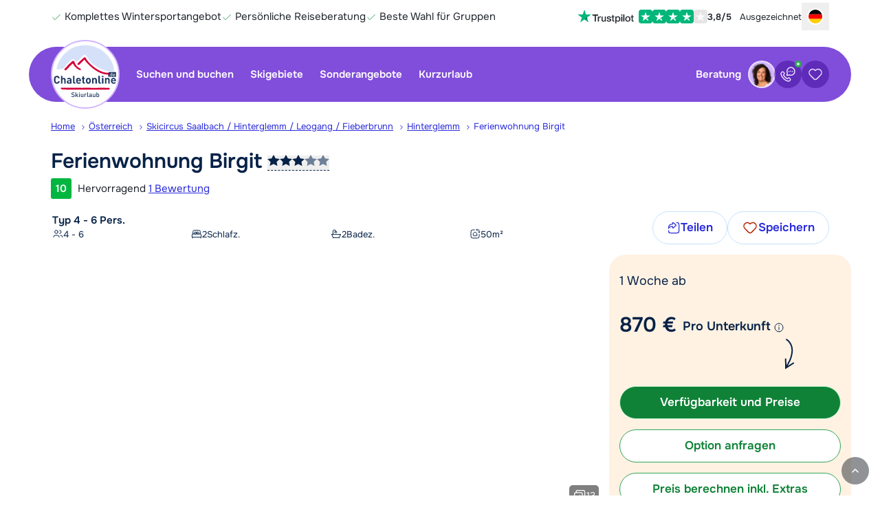

--- FILE ---
content_type: text/html; charset=UTF-8
request_url: https://www.chaletonline.de/oesterreich/skicircus-saalbach-hinterglemm-leogang/hinterglemm/birgit-o19416
body_size: 344895
content:
<!DOCTYPE html>
<html lang="de-DE">
    <head>
            <script>
        window.dataLayer = window.dataLayer || [];
    </script>

        <script>                            window.dataLayer.push({"metadata":{"version_number":"1.3.0","version_date":"2024-05-20"},"page":{"page_type":"accommodation","page_language_code":"de-DE"},"item":{"item_id":19416,"item_country_code":"O","item_country_name":"\u00d6sterreich","item_name":"Ferienwohnung Birgit","item_persons_minimum":1,"item_persons_maximum":6,"item_square_meters":50,"item_stars":3,"item_latitude":47.378792,"item_longitude":12.586624,"item_service_type":"LG","item_transport_type":"EV","item_average_review_rating":10,"item_number_of_reviews":1,"item_region_name_localized":"Skicircus Saalbach \/ Hinterglemm \/ Leogang \/ Fieberbrunn","item_city_name_localized":"Hinterglemm","item_type_code":"CHA","item_type_name_localized":"Chalet","availability":1,"price":869.5,"original_price":869.5,"price_kind":"per_accommodation","currency_code":"EUR"},"studies":[{"study_code":"s0001","study_group_code":"a"},{"study_code":"s0015","study_group_code":"a"}]});
                    </script>

        <script>                            window.dataLayer.push({"event":"preload","metadata":{"version_number":"1.3.0","version_date":"2024-05-20"},"page":{"page_type":"accommodation","page_language_code":"de-DE"},"item":{"item_id":19416,"item_country_code":"O","item_country_name":"\u00d6sterreich","item_name":"Ferienwohnung Birgit","item_persons_minimum":1,"item_persons_maximum":6,"item_square_meters":50,"item_stars":3,"item_latitude":47.378792,"item_longitude":12.586624,"item_service_type":"LG","item_transport_type":"EV","item_average_review_rating":10,"item_number_of_reviews":1,"item_region_name_localized":"Skicircus Saalbach \/ Hinterglemm \/ Leogang \/ Fieberbrunn","item_city_name_localized":"Hinterglemm","item_type_code":"CHA","item_type_name_localized":"Chalet","availability":1,"price":869.5,"original_price":869.5,"price_kind":"per_accommodation","currency_code":"EUR"},"studies":[{"study_code":"s0001","study_group_code":"a"},{"study_code":"s0015","study_group_code":"a"}]});
                    </script>

                    <!-- Google Tag Manager -->
        <script>(function(w,d,s,l,i){w[l]=w[l]||[];w[l].push({'gtm.start':
                    new Date().getTime(),event:'gtm.js'});var f=d.getElementsByTagName(s)[0],
                j=d.createElement(s),dl=l!='dataLayer'?'&l='+l:'';j.async=true;j.src=
                'https://www.googletagmanager.com/gtm.js?id='+i+dl;f.parentNode.insertBefore(j,f);
            })(window,document,'script','dataLayer','GTM-WS4Q9ZW');</script>
        <!-- End Google Tag Manager -->
    
        <script>                            window.dataLayer.push({"event":"initial_page_view","metadata":{"version_number":"1.3.0","version_date":"2024-05-20"},"page":{"page_type":"accommodation","page_language_code":"de-DE"},"item":{"item_id":19416,"item_country_code":"O","item_country_name":"\u00d6sterreich","item_name":"Ferienwohnung Birgit","item_persons_minimum":1,"item_persons_maximum":6,"item_square_meters":50,"item_stars":3,"item_latitude":47.378792,"item_longitude":12.586624,"item_service_type":"LG","item_transport_type":"EV","item_average_review_rating":10,"item_number_of_reviews":1,"item_region_name_localized":"Skicircus Saalbach \/ Hinterglemm \/ Leogang \/ Fieberbrunn","item_city_name_localized":"Hinterglemm","item_type_code":"CHA","item_type_name_localized":"Chalet","availability":1,"price":869.5,"original_price":869.5,"price_kind":"per_accommodation","currency_code":"EUR"},"studies":[{"study_code":"s0001","study_group_code":"a"},{"study_code":"s0015","study_group_code":"a"}]});
                                                window.dataLayer.push({"event":"productDetailImpressions","ecommerce":{"detail":{"actionField":{"list":""},"products":[{"name":"Ferienwohnung Birgit","id":"O19416","price":869.5,"brand":"Chalet","category":"\u00d6sterreich","variant":"Hinterglemm"}]}}});
                                                window.dataLayer.push({"event":"view_item","items":[{"name":"Ferienwohnung Birgit","id":"19416","price":869.5,"currency":"EUR","accommodationType":"apartment","country":"\u00d6sterreich","region":"Skicircus Saalbach \/ Hinterglemm \/ Leogang \/ Fieberbrunn","persons":4,"bedrooms":2,"bathrooms":2,"size":50}]});
                    </script>



        <meta charset="utf-8" />
        <meta name="viewport" content="width=device-width, initial-scale=1.0, user-scalable=no" />
        <meta name="apple-mobile-web-app-title" content="Chaletonline.de" />

        
        
    <meta name="description" content="Buchen Sie Ihren Skiurlaub nach Birgit in Skicircus Saalbach / Hinterglemm / Leogang / Fieberbrunn mit Chaletonline.de ✓ Haustiere erlaubt (auf Anfrage) ✓ WLAN-Internetzugang" />

    <meta property="og:title" content="Birgit in Skicircus Saalbach / Hinterglemm / Leogang / Fieberbrunn buchen?" />

<meta property="og:type" content="website" />
    <meta property="og:url" content="https://www.chaletonline.de/oesterreich/skicircus-saalbach-hinterglemm-leogang/hinterglemm/birgit-o19416" />

<meta property="og:site_name" content="Chaletonline.de" />

    <meta property="fb:page_id" content="chaletonline.de" />
<meta property="fb:admins" content="100002331327337" />

<meta property="og:image" content="https://www.chaletonline.de/pic/cms/_photocache/61/1500x1125-61edde80-77e5-4ac8-be93-ff2d1b730856.jpg" />
<meta property="og:description" content="Buchen Sie Ihren Skiurlaub nach Birgit in Skicircus Saalbach / Hinterglemm / Leogang / Fieberbrunn mit Chaletonline.de ✓ Haustiere erlaubt (auf Anfrage) ✓ WLAN-Internetzugang" />

<meta name="ahrefs-site-verification" content="1c90d508318b1ba6e5cc06f18b820ab76bd83e738e9e62c3f9d23cec9f3f06ef" />


    <link rel="canonical" href="https://www.chaletonline.de/oesterreich/skicircus-saalbach-hinterglemm-leogang/hinterglemm/birgit-o19416" />

    
            <link href="https://www.chalet.nl/oostenrijk/skicircus-saalbach-hinterglemm-leogang-fieberbrunn/hinterglemm/birgit-o19416" hreflang="nl-NL" rel="alternate" />

                
            <link href="https://www.chalet.be/oostenrijk/skicircus-saalbach-hinterglemm-leogang-fieberbrunn/hinterglemm/birgit-o19416" hreflang="nl-BE" rel="alternate" />

                
            <link href="https://www.chaletonline.de/oesterreich/skicircus-saalbach-hinterglemm-leogang/hinterglemm/birgit-o19416" hreflang="de-DE" rel="alternate" />

                
            <link href="https://www.chaletonline.com/austria/skicircus-saalbach-hinterglemm-leogang/hinterglemm/birgit-o19416" hreflang="en-GB" rel="alternate" />

                            <link href="https://www.chaletonline.com/austria/skicircus-saalbach-hinterglemm-leogang/hinterglemm/birgit-o19416" hreflang="x-default" rel="alternate" />
        
    



        <title>Birgit in Skicircus Saalbach / Hinterglemm / Leogang / Fieberbrunn buchen?</title>

                                <link rel="preload" href="/bundles/app/fonts/onest-v6-latin-regular.woff2" as="font" type="font/woff2" fetchpriority="high" crossorigin>
            <link rel="preload" href="/bundles/app/fonts/onest-v6-latin-600.woff2" as="font" type="font/woff2" fetchpriority="high" crossorigin>
        
                        <link rel="stylesheet" href="/build/chalet/app.1cfdecbe.css">

            
                            <link rel="stylesheet" href="/build/chalet/cookie-consent.1cc545b9.css">
            
            <link rel="stylesheet" href="/build/server-side-rendering/server-side-rendering.css">
        
    <link rel="stylesheet" href="/build/chalet/show-type.28acf559.css">

        <script src="/build/chalet/early.3f3d8a16.js"></script>

        <script type="text/javascript">
            Chalet.import({"app":{"user":{"id":81133381,"user_id":"70d3i5e6t44gc0yc8mn9mo1e4f7g57","favorites":[],"viewed":[19416],"searches":[],"created_at":"2026-01-31T11:09:53+01:00","updated_at":"2026-01-31T11:09:53+01:00"},"cms_user":false,"locale":"de","env":"prod","season":1,"website":"D","controller":{"short":"types::showaction","full":"AppBundle\\Controller\\TypesController::showAction"},"route":{"name":"show_type","params":{"countrySlug":"oesterreich","regionSlug":"skicircus-saalbach-hinterglemm-leogang","placeSlug":"hinterglemm","fullAccName":"birgit","countryCode":"o","typeId":"19416"}},"trans":[],"assets":{"build\/spritesheet.js":"\/build\/chalet\/spritesheet.c923a4f1.js","build\/spritesheet.svg":"\/build\/chalet\/images\/spritesheet.11bfa15e018856b7a487.svg","build\/early.js":"\/build\/chalet\/early.3f3d8a16.js","build\/app.css":"\/build\/chalet\/app.1cfdecbe.css","build\/app.js":"\/build\/chalet\/app.b960df9c.js","build\/app-cms-user.js":"\/build\/chalet\/app-cms-user.322b7a36.js","build\/app-cms-user.css":"\/build\/chalet\/app-cms-user.7e9ae0db.css","build\/show-type.css":"\/build\/chalet\/show-type.28acf559.css","build\/show-type.js":"\/build\/chalet\/show-type.69fe51e7.js","build\/search.js":"\/build\/chalet\/search.861c704e.js","build\/flexible-bookings-banner.js":"\/build\/chalet\/flexible-bookings-banner.6b86c324.js","build\/cookie-consent.css":"\/build\/chalet\/cookie-consent.1cc545b9.css","build\/cookie-consent.js":"\/build\/chalet\/cookie-consent.0f5c426e.js","build\/automated-translations.js":"\/build\/chalet\/automated-translations.456445e4.js","build\/fancybox.css":"\/build\/chalet\/fancybox.50551041.css","build\/fancybox.js":"\/build\/chalet\/fancybox.c8d58247.js","build\/581.3970869d.js":"\/build\/chalet\/581.3970869d.js","build\/373.5500737e.js":"\/build\/chalet\/373.5500737e.js","build\/674.40190059.js":"\/build\/chalet\/674.40190059.js","build\/793.ec8b2754.js":"\/build\/chalet\/793.ec8b2754.js","build\/906.2dbeac0d.js":"\/build\/chalet\/906.2dbeac0d.js","build\/595.aaf98b55.js":"\/build\/chalet\/595.aaf98b55.js","build\/791.887e78db.js":"\/build\/chalet\/791.887e78db.js","build\/532.bf5d0e49.js":"\/build\/chalet\/532.bf5d0e49.js","build\/24.9a83482d.js":"\/build\/chalet\/24.9a83482d.js","build\/643.531eccbe.js":"\/build\/chalet\/643.531eccbe.js","build\/645.e879b5ac.js":"\/build\/chalet\/645.e879b5ac.js","build\/950.d8972d59.js":"\/build\/chalet\/950.d8972d59.js","build\/313.f568bb1f.js":"\/build\/chalet\/313.f568bb1f.js","build\/185.6567099b.js":"\/build\/chalet\/185.6567099b.js","build\/images\/header-home-chalet-1344.webp":"\/build\/chalet\/images\/header-home-chalet-1344.28a42468.webp","build\/images\/seo-info@2x.webp":"\/build\/chalet\/images\/seo-info@2x.5d20b41a.webp","build\/images\/header-sub-1-chalet.webp":"\/build\/chalet\/images\/header-sub-1-chalet.c40ee20a.webp","build\/images\/header-sub-1-chalet-mobile.webp":"\/build\/chalet\/images\/header-sub-1-chalet-mobile.39f7983e.webp","build\/images\/seo-info.webp":"\/build\/chalet\/images\/seo-info.60107376.webp","build\/fonts\/onest-v6-latin-600.woff2":"\/build\/chalet\/fonts\/onest-v6-latin-600.6e29a1ea.woff2","build\/fonts\/onest-v6-latin-regular.woff2":"\/build\/chalet\/fonts\/onest-v6-latin-regular.8a56fa22.woff2","build\/images\/loading-chalet.gif":"\/build\/chalet\/images\/loading-chalet.4737b2fd.gif","build\/images\/information_icon_with_padding.png":"\/build\/chalet\/images\/information_icon_with_padding.1c97d472.png","build\/images\/copy.png":"\/build\/chalet\/images\/copy.21acd93e.png","build\/early.3f3d8a16.js.map":"\/build\/chalet\/early.3f3d8a16.js.map","build\/app.1cfdecbe.css.map":"\/build\/chalet\/app.1cfdecbe.css.map","build\/app.b960df9c.js.map":"\/build\/chalet\/app.b960df9c.js.map","build\/app-cms-user.7e9ae0db.css.map":"\/build\/chalet\/app-cms-user.7e9ae0db.css.map","build\/show-type.28acf559.css.map":"\/build\/chalet\/show-type.28acf559.css.map","build\/show-type.69fe51e7.js.map":"\/build\/chalet\/show-type.69fe51e7.js.map","build\/search.861c704e.js.map":"\/build\/chalet\/search.861c704e.js.map","build\/flexible-bookings-banner.6b86c324.js.map":"\/build\/chalet\/flexible-bookings-banner.6b86c324.js.map","build\/cookie-consent.1cc545b9.css.map":"\/build\/chalet\/cookie-consent.1cc545b9.css.map","build\/cookie-consent.0f5c426e.js.map":"\/build\/chalet\/cookie-consent.0f5c426e.js.map","build\/automated-translations.456445e4.js.map":"\/build\/chalet\/automated-translations.456445e4.js.map","build\/fancybox.50551041.css.map":"\/build\/chalet\/fancybox.50551041.css.map","build\/fancybox.c8d58247.js.map":"\/build\/chalet\/fancybox.c8d58247.js.map","build\/581.3970869d.js.map":"\/build\/chalet\/581.3970869d.js.map","build\/373.5500737e.js.map":"\/build\/chalet\/373.5500737e.js.map","build\/674.40190059.js.map":"\/build\/chalet\/674.40190059.js.map","build\/793.ec8b2754.js.map":"\/build\/chalet\/793.ec8b2754.js.map","build\/906.2dbeac0d.js.map":"\/build\/chalet\/906.2dbeac0d.js.map","build\/595.aaf98b55.js.map":"\/build\/chalet\/595.aaf98b55.js.map","build\/791.887e78db.js.map":"\/build\/chalet\/791.887e78db.js.map","build\/532.bf5d0e49.js.map":"\/build\/chalet\/532.bf5d0e49.js.map","build\/24.9a83482d.js.map":"\/build\/chalet\/24.9a83482d.js.map","build\/643.531eccbe.js.map":"\/build\/chalet\/643.531eccbe.js.map","build\/645.e879b5ac.js.map":"\/build\/chalet\/645.e879b5ac.js.map","build\/950.d8972d59.js.map":"\/build\/chalet\/950.d8972d59.js.map","build\/313.f568bb1f.js.map":"\/build\/chalet\/313.f568bb1f.js.map","build\/185.6567099b.js.map":"\/build\/chalet\/185.6567099b.js.map"},"google_maps_api_key":"AIzaSyDyGXzKNfhdoDcyOSghak735G2yet85EyE","load_google_maps":true}});
        </script>

                                

    <script type="application/ld+json">
        {
            "@context": "http://schema.org/",
            "@type": "VacationRental",
            "containsPlace": {
                "@type": "Accommodation",
                "occupancy": {
                    "@type": "QuantitativeValue",
                    "value": "6"
                },
                "amenityFeature": [
                                        {
                        "@type": "LocationFeatureSpecification",
                        "name": "pool",
                        "value": "false"
                    }                                    ],
                "floorSize": {
                    "@type": "QuantitativeValue",
                    "value": "50",
                    "unitCode": "MTK"
                },
                "numberOfBedrooms": "2",
                "numberOfBathroomsTotal": "2"
            },
                        "additionalType": "Apartment",
                        "identifier": "O19416",
            "image": [
                                                        "https://www.chaletonline.de/pic/cms/_photocache/61/1333x1000-61edde80-77e5-4ac8-be93-ff2d1b730856.jpg",                                                        "https://www.chaletonline.de/pic/cms/_photocache/6f/1333x1000-6f36f886-6e2a-46af-9147-1563e7fd0691.jpg",                                                        "https://www.chaletonline.de/pic/cms/_photocache/48/1333x1000-48019bff-f7b6-47b5-8f41-dcfe15d02108.jpg",                                                        "https://www.chaletonline.de/pic/cms/_photocache/e6/1333x1000-e6fe12d7-a223-4481-8d25-3677bb6454a3.jpg",                                                        "https://www.chaletonline.de/pic/cms/_photocache/83/1333x1000-83a3eb8b-c586-44d5-a888-d0d6301affb2.jpg",                                                        "https://www.chaletonline.de/pic/cms/_photocache/55/1333x1000-55947b0a-9969-4b68-a81d-95779929a90b.jpg",                                                        "https://www.chaletonline.de/pic/cms/_photocache/d1/1333x1000-d1a227e9-443b-4d99-a86d-eaa3ff44b0eb.jpg",                                                        "https://www.chaletonline.de/pic/cms/_photocache/1c/1333x1000-1c47e3ce-2150-4131-ba28-1108f4ad9e67.jpg",                                                        "https://www.chaletonline.de/pic/cms/_photocache/a2/1333x1000-a2f3d0ce-5087-4c05-a2da-6432a2c94997.jpg",                                                        "https://www.chaletonline.de/pic/cms/_photocache/72/1333x1000-72562f30-901e-4d60-9a34-b333b405d9a5.jpg",                                                        "https://www.chaletonline.de/pic/cms/_photocache/b7/1333x1000-b791b2ce-de01-4336-a77c-0f1302357dfe.jpg",                                                        "https://www.chaletonline.de/pic/cms/_photocache/0a/1333x1000-0ad0d076-9e6c-4752-90aa-b7832e8f1d0d.jpg",                                                        "https://www.chaletonline.de/pic/cms/_photocache/8d/1333x1000-8dcbea18-fdad-4b82-9cad-aee6d53ca3eb.jpg"                            ],
            "geo": {
                "@type": "GeoCoordinates",
                "latitude": "47.378792",
                "longitude": "12.586624"
            },
            "name": "Ferienwohnung Birgit",
            "description": "Die Wohnung Birgit befindet sich im zweiten Stock und hat durch ihre erhöhte und sonnige Lage einen tollen Blick über Hinterglemm. Der nächste Skilift ist 400 m (zu Fuß) entfernt und der geübte Skifahrer kann bei ausreichender Schneelage bis in die Nähe der Wohnung abfahren. Wenn Sie es trotzdem vorziehen, mit dem Auto zum Skilift zu fahren, sind es etwa 1,2 km. Von hier aus haben Sie direkten Zugang zum gesamten Skigebiet Saalbach/Hinterglemm/Leogang/Fieberbrunn.

Das lebhafte Zentrum von Hinterglemm ist ca. 400 m entfernt. Hier finden Sie eine große Auswahl an Restaurants, Bars, Geschäften und Après-Ski-Möglichkeiten.

Die Wohnung Birgit verfügt über zwei Parkplätze."
            ,
            "address": {
                "@type": "PostalAddress",
                "addressCountry": "AT",
                "addressLocality": "Hinterglemm",
                "postalCode": "5754",
                "streetAddress": "Pfefferweg 443"            }
            ,
            "aggregateRating": {
                "@type": "AggregateRating",
                "ratingValue": "10",
                "reviewCount": "1",
                "bestRating": "10",
                "worstRating": "1"
            },
            "review": [
                            {
                    "@type": "Review",
                    "author": {
                        "@type": "Person",
                        "name": "Tines"
                    },
                    "datePublished": "2025-03-22",
                    "reviewBody": "Schönes Landhaus, komfortabel und komplett ausgestattet. 20 Minuten Fußweg zu den Bahnen, aber auch Parkplatz vor Ort vorhanden.
Großer Balkon an der Vorderseite mit schöner Aussicht auf die Berge/Pisten.
Kurz gesagt, eine schöne Unterkunft.",
                    "reviewRating": {
                        "@type": "Rating",
                        "ratingValue": "10",
                        "bestRating": "10"
                    },
                    "contentReferenceTime": "2025-03-22"
                }                        ]
        }
    </script>

        <script>
    window.SENTRY_DSN = 'https://7f6f3a65908a475392e5ff7c1d953ad1@sentry.io/5192387';
    window.SENTRY_ENVIRONMENT = 'prod';
    window.APP_RELEASE = '1e2ef02a4';
</script>

        <link rel="icon" type="image/svg+xml" href="/bundles/app/favicons/favicon.svg" />
        <link rel="icon" type="image/png" href="/bundles/app/favicons/favicon-96x96.png" sizes="96x96" />
        <link rel="shortcut icon" href="/bundles/app/favicons/favicon.ico" />
        <link rel="apple-touch-icon" sizes="180x180" href="/bundles/app/favicons/apple-touch-icon.png" />
        <link rel="manifest" href="/bundles/app/favicons/site.webmanifest" />
        <meta name="theme-color" content="#814ddb">
    </head>

        
        
    <body id="page-body" class="preload landing-page accommodation-page" data-controller="dialog">

                                    <!-- Google Tag Manager (noscript) -->
            <noscript><iframe src="https://www.googletagmanager.com/ns.html?id=GTM-WS4Q9ZW"
                              height="0" width="0" style="display:none;visibility:hidden"></iframe></noscript>
            <!-- End Google Tag Manager (noscript) -->
        

            
    <script>
        window.context_ea6999c176 = {"translations":{"title":"Cookie-Zustimmung","introduction":"Obwohl Apfelstrudel und Kaiserschmarrn nat\u00fcrlich viel leckerer sind, servieren wir heute nur Cookies. Aber Cookies, die deine Erfahrung auf Chaletonline.de optimieren. Das ist fast genauso gut! M\u00f6chtest du unsere Cookies akzeptieren oder ablehnen?","explanationTitle":"Warum verwenden wir Cookies?","explanation":"Wir verwenden Cookies (und \u00e4hnliche Technologien), um unsere Website pers\u00f6nlicher und besser zu machen. Denk dabei an:","cookieTypes":["<b>Funktionale Cookies<\/b>, um sicherzustellen, dass die Website ordnungsgem\u00e4\u00df funktioniert.","<b>Analytische Cookies<\/b>, um durch anonymisierte Daten zu verstehen, wie Besucher unsere Website nutzen.","<b>Marketingcookies<\/b>, um Nutzerverhalten zu erfassen und so unser Angebot bestm\u00f6glich auf die W\u00fcnsche unserer Nutzer abzustimmen."],"privacyPolicy":"Lies unsere <a href=\"\/datenschutz\">Datenschutzrichtlinie<\/a> f\u00fcr weitere Informationen.","acceptLabel":"Akzeptieren","rejectLabel":"Ablehnen"}};
    </script>
<div
    class="tw-contents"
    data-component="CookieConsentModal"
    data-context-id="ea6999c176"
    data-ssr-cache-id="CookieConsentModal_c06dd8cd_2026-01-30-09:49:30"
>
<!--[--><!--[--><div data-e2e="CookieConsentModal" data-modal="true" class="tw-fixed tw-inset-0   tw-grid tw-items-end sm:tw-place-items-center tw-z-[9999999999] tw-isolate  " role="presentation" tabindex="-1"><!--[!--><div class="tw-flex tw-flex-col tw-overflow-hidden tw-text-new-main tw-w-full tw-max-h-[92%] tw-rounded-t-3xl sm:tw-rounded-3xl sm:tw-max-w-2xl !tw-opacity-0 tw-bg-white" role="dialog" aria-modal="true" aria-labelledby="modal-title"><div class="tw-flex tw-items-center tw-gap-2 tw-py-2 tw-pl-3 lap:tw-pl-6 tw-pr-2 tw-border-b tw-border-gray-300 tw-justify-end"><!--[--><!----><h2 id="modal-title" class="tw-m-0 tw-p-0 tw-mr-auto tw-flex-1 tw-leading-relaxed tw-text-pretty tw-text-lg tw-font-semibold"><!---->Cookie-Zustimmung<!----><!----></h2><!----><!--]--> <!--[!--><!--]--> <!--[!--><!--]--></div> <div class="tw-p-3 lap:tw-p-6 tw-overflow-y-auto tw-overscroll-contain "><p class="tw-mt-0">Obwohl Apfelstrudel und Kaiserschmarrn natürlich viel leckerer sind, servieren wir heute nur Cookies. Aber Cookies, die deine Erfahrung auf Chaletonline.de optimieren. Das ist fast genauso gut! Möchtest du unsere Cookies akzeptieren oder ablehnen?</p> <h2>Warum verwenden wir Cookies?</h2> <p>Wir verwenden Cookies (und ähnliche Technologien), um unsere Website persönlicher und besser zu machen. Denk dabei an:</p> <ul class="tw-leading-normal"><!--[--><li><!----><b>Funktionale Cookies</b>, um sicherzustellen, dass die Website ordnungsgemäß funktioniert.<!----></li><li><!----><b>Analytische Cookies</b>, um durch anonymisierte Daten zu verstehen, wie Besucher unsere Website nutzen.<!----></li><li><!----><b>Marketingcookies</b>, um Nutzerverhalten zu erfassen und so unser Angebot bestmöglich auf die Wünsche unserer Nutzer abzustimmen.<!----></li><!--]--></ul> <p><!---->Lies unsere <a href="/datenschutz">Datenschutzrichtlinie</a> für weitere Informationen.<!----></p><!----></div> <!--[--><div class="tw-bottom-0 tw-p-3 lap:tw-p-6 tw-w-full tw-shadow-line"><div class="tw-flex tw-items-center tw-justify-end tw-gap-3 lap:tw-gap-6 tw-flex-col sm:tw-flex-row"><!--[--><!----><button data-role="cookie-consent-reject" type="button" class="button  button--secondary tw-w-full sm:tw-w-auto"><!--[!--><!--]--> <!--[!--><!--]--> <!---->Ablehnen<!----> <!--[!--><!--]--><!----></button><!----><!--]--><!----> <!--[--><!----><button data-role="cookie-consent-accept" type="button" class="button  button--primary tw-w-full sm:tw-w-auto"><!--[!--><!--]--> <!--[!--><!--]--> <!---->Akzeptieren<!----> <!--[!--><!--]--><!----></button><!----><!--]--><!----></div><!----></div><!--]--><!----></div><!--]--> <div class="tw-fixed tw-inset-0 tw-bg-black/70 -tw-z-10"></div></div><!--]--><!--]-->

</div>

    <script>
        try{!function(){var t="undefined"!=typeof window?window:"undefined"!=typeof global?global:"undefined"!=typeof globalThis?globalThis:"undefined"!=typeof self?self:{},e=(new t.Error).stack;e&&(t._sentryDebugIds=t._sentryDebugIds||{},t._sentryDebugIds[e]="4ef53195-8c23-4231-82be-40528c3de611",t._sentryDebugIdIdentifier="sentry-dbid-4ef53195-8c23-4231-82be-40528c3de611")}()}catch(t){}!function(){try{("undefined"!=typeof window?window:"undefined"!=typeof global?global:"undefined"!=typeof globalThis?globalThis:"undefined"!=typeof self?self:{}).SENTRY_RELEASE={id:"1e2ef02a4"}}catch(t){}}(),function(){"use strict";"undefined"!=typeof window&&((window.__svelte??={}).v??=new Set).add("5");const t="[",e="[!",n="]",r={},o=Symbol(),i=Symbol("filename");Symbol("hmr");var s=!1,l=Array.isArray,a=Array.prototype.indexOf,u=Array.from,c=Object.keys,d=Object.defineProperty,f=Object.getOwnPropertyDescriptor,h=Object.getOwnPropertyDescriptors,v=Object.prototype,p=Array.prototype,w=Object.getPrototypeOf,g=Object.isExtensible;function m(t){return"function"==typeof t}const y=()=>{};function _(t){return t()}function k(t){for(var e=0;e<t.length;e++)t[e]()}const b=32,x=64,$=128,M=256,C=512,j=1024,S=2048,E=4096,L=8192,A=16384,B=65536,N=1<<20,P=1<<21,T=Symbol("$state"),H=Symbol("legacy props"),O=Symbol("");function V(t){console.warn("https://svelte.dev/e/hydration_mismatch")}function Z(t){console.warn("https://svelte.dev/e/state_proxy_equality_mismatch")}let I,R=!1;function z(t){R=t}function D(t){if(null===t)throw V(),r;return I=t}function q(){return D(st(I))}function U(t){if(R){if(null!==st(I))throw V(),r;I=t}}function W(t=1){if(R){for(var e=t,n=I;e--;)n=st(n);I=n}}function F(){for(var r=0,o=I;;){if(8===o.nodeType){var i=o.data;if(i===n){if(0===r)return o;r-=1}else i!==t&&i!==e||(r+=1)}var s=st(o);o.remove(),o=s}}let Y=!1;function K(t){if("object"!=typeof t||null===t||T in t)return t;const e=w(t);if(e!==v&&e!==p)return t;var n=new Map,r=l(t),i=Te(0),s=null,a=Qt,u=t=>{var e=Qt;te(a);var n=t();return te(e),n};return r&&n.set("length",Te(t.length,s)),new Proxy(t,{defineProperty(t,e,r){"value"in r&&!1!==r.configurable&&!1!==r.enumerable&&!1!==r.writable||function(){throw new Error("https://svelte.dev/e/state_descriptors_fixed")}();var o=n.get(e);return void 0===o?(o=u(()=>Te(r.value,s)),n.set(e,o)):Oe(o,u(()=>K(r.value))),!0},deleteProperty(t,e){var l=n.get(e);if(void 0===l)e in t&&(n.set(e,u(()=>Te(o,s))),G(i));else{if(r&&"string"==typeof e){var a=n.get("length"),c=Number(e);Number.isInteger(c)&&c<a.v&&Oe(a,c)}Oe(l,o),G(i)}return!0},get(e,r,i){if(r===T)return t;var l=n.get(r),a=r in e;if(void 0!==l||a&&!f(e,r)?.writable||(l=u(()=>Te(K(a?e[r]:o),s)),n.set(r,l)),void 0!==l){var c=je(l);return c===o?void 0:c}return Reflect.get(e,r,i)},getOwnPropertyDescriptor(t,e){var r=Reflect.getOwnPropertyDescriptor(t,e);if(r&&"value"in r){var i=n.get(e);i&&(r.value=je(i))}else if(void 0===r){var s=n.get(e),l=s?.v;if(void 0!==s&&l!==o)return{enumerable:!0,configurable:!0,value:l,writable:!0}}return r},has(t,e){if(e===T)return!0;var r=n.get(e),i=void 0!==r&&r.v!==o||Reflect.has(t,e);if((void 0!==r||null!==ee&&(!i||f(t,e)?.writable))&&(void 0===r&&(r=u(()=>Te(i?K(t[e]):o,s)),n.set(e,r)),je(r)===o))return!1;return i},set(t,e,l,a){var c=n.get(e),d=e in t;if(r&&"length"===e)for(var h=l;h<c.v;h+=1){var v=n.get(h+"");void 0!==v?Oe(v,o):h in t&&(v=u(()=>Te(o,s)),n.set(h+"",v))}void 0===c?d&&!f(t,e)?.writable||(Oe(c=u(()=>Te(void 0,s)),u(()=>K(l))),n.set(e,c)):(d=c.v!==o,Oe(c,u(()=>K(l))));var p=Reflect.getOwnPropertyDescriptor(t,e);if(p?.set&&p.set.call(a,l),!d){if(r&&"string"==typeof e){var w=n.get("length"),g=Number(e);Number.isInteger(g)&&g>=w.v&&Oe(w,g+1)}G(i)}return!0},ownKeys(t){je(i);var e=Reflect.ownKeys(t).filter(t=>{var e=n.get(t);return void 0===e||e.v!==o});for(var[r,s]of n)s.v===o||r in t||e.push(r);return e},setPrototypeOf(){!function(){throw new Error("https://svelte.dev/e/state_prototype_fixed")}()}})}function G(t,e=1){Oe(t,t.v+e)}function J(t){try{if(null!==t&&"object"==typeof t&&T in t)return t[T]}catch{}return t}function Q(t,e,n=!0){try{t===e!=(J(t)===J(e))&&Z()}catch{}return t===e===n}var X,tt,et,nt;function rt(){if(void 0===X){X=window,document,tt=/Firefox/.test(navigator.userAgent);var t=Element.prototype,e=Node.prototype,n=Text.prototype;et=f(e,"firstChild").get,nt=f(e,"nextSibling").get,g(t)&&(t.__click=void 0,t.__className=void 0,t.__attributes=null,t.__style=void 0,t.__e=void 0),g(n)&&(n.__t=void 0)}}function ot(t=""){return document.createTextNode(t)}function it(t){return et.call(t)}function st(t){return nt.call(t)}function lt(t,e){if(!R)return it(t);var n=it(I);if(null===n)n=I.appendChild(ot());else if(e&&3!==n.nodeType){var r=ot();return n?.before(r),D(r),r}return D(n),n}function at(t,e){if(!R){var n=it(t);return n instanceof Comment&&""===n.data?st(n):n}if(e&&3!==I?.nodeType){var r=ot();return I?.before(r),D(r),r}return I}function ut(t,e=1,n=!1){let r=R?I:t;for(var o;e--;)o=r,r=st(r);if(!R)return r;var i=r?.nodeType;if(n&&3!==i){var s=ot();return null===r?o?.after(s):r.before(s),D(s),s}return D(r),r}function ct(t){t.textContent=""}function dt(t){return t===this.v}function ft(t,e){return t!=t?e==e:t!==e||null!==t&&"object"==typeof t||"function"==typeof t}function ht(t){return!ft(t,this.v)}function vt(t){var e=2050,n=null!==Qt&&2&Qt.f?Qt:null;null===ee||null!==n&&0!==(n.f&M)?e|=M:ee.f|=N;const r={ctx:Ie,deps:null,effects:null,equals:dt,f:e,fn:t,reactions:null,rv:0,v:null,wv:0,parent:n??ee};return r}function pt(t){const e=vt(t);return oe(e),e}function wt(t){const e=vt(t);return e.equals=ht,e}function gt(t){var e=t.effects;if(null!==e){t.effects=null;for(var n=0;n<e.length;n+=1)At(e[n])}}function mt(t){var e,n=ee;ne(function(t){for(var e=t.parent;null!==e;){if(!(2&e.f))return e;e=e.parent}return null}(t));try{gt(t),e=ge(t)}finally{ne(n)}return e}function yt(t){var e=mt(t);Le(t,!ce&&0===(t.f&M)||null===t.deps?j:E),t.equals(e)||(t.v=e,t.wv=fe())}function _t(t){null===ee&&null===Qt&&function(){throw new Error("https://svelte.dev/e/effect_orphan")}(),null!==Qt&&0!==(Qt.f&M)&&null===ee&&function(){throw new Error("https://svelte.dev/e/effect_in_unowned_derived")}(),Kt&&function(){throw new Error("https://svelte.dev/e/effect_in_teardown")}()}function kt(t,e,n,r=!0){var o=ee;var i={ctx:Ie,deps:null,nodes_start:null,nodes_end:null,f:t|S,first:null,fn:e,last:null,next:null,parent:o,prev:null,teardown:null,transitions:null,wv:0};if(n)try{_e(i),i.f|=32768}catch(t){throw At(i),t}else null!==e&&$e(i);if(!(n&&null===i.deps&&null===i.first&&null===i.nodes_start&&null===i.teardown&&!(1048704&i.f))&&r&&(null!==o&&function(t,e){var n=e.last;null===n?e.last=e.first=t:(n.next=t,t.prev=n,e.last=t)}(i,o),null!==Qt&&2&Qt.f)){var s=Qt;(s.effects??=[]).push(i)}return i}function bt(t){const e=kt(8,null,!1);return Le(e,j),e.teardown=t,e}function xt(t){if(_t(),!(null!==ee&&0!==(ee.f&b)&&null!==Ie&&!Ie.m))return $t(t);var e=Ie;(e.e??=[]).push({fn:t,effect:ee,reaction:Qt})}function $t(t){return kt(4,t,!1)}function Mt(t){return kt(8,t,!0)}function Ct(t,e=[],n=vt){const r=e.map(n),o=()=>t(...r.map(je));return jt(o)}function jt(t,e=0){return kt(24|e,t,!0)}function St(t,e=!0){return kt(40,t,!0,e)}function Et(t){var e=t.teardown;if(null!==e){const t=Kt,n=Qt;Gt(!0),te(null);try{e.call(null)}finally{Gt(t),te(n)}}}function Lt(t,e=!1){var n=t.first;for(t.first=t.last=null;null!==n;){var r=n.next;0!==(n.f&x)?n.parent=null:At(n,e),n=r}}function At(t,e=!0){var n=!1;(e||524288&t.f)&&null!==t.nodes_start&&(Bt(t.nodes_start,t.nodes_end),n=!0),Lt(t,e&&!n),ye(t,0),Le(t,A);var r=t.transitions;if(null!==r)for(const t of r)t.stop();Et(t);var o=t.parent;null!==o&&null!==o.first&&Nt(t),t.next=t.prev=t.teardown=t.ctx=t.deps=t.fn=t.nodes_start=t.nodes_end=null}function Bt(t,e){for(;null!==t;){var n=t===e?null:st(t);t.remove(),t=n}}function Nt(t){var e=t.parent,n=t.prev,r=t.next;null!==n&&(n.next=r),null!==r&&(r.prev=n),null!==e&&(e.first===t&&(e.first=r),e.last===t&&(e.last=n))}function Pt(t,e){var n=[];Ht(t,n,!0),Tt(n,()=>{At(t),e&&e()})}function Tt(t,e){var n=t.length;if(n>0){var r=()=>--n||e();for(var o of t)o.out(r)}else e()}function Ht(t,e,n){if(0===(t.f&L)){if(t.f^=L,null!==t.transitions)for(const r of t.transitions)(r.is_global||n)&&e.push(r);for(var r=t.first;null!==r;){var o=r.next;Ht(r,e,!!(0!==(r.f&B)||0!==(r.f&b))&&n),r=o}}}function Ot(t){Vt(t,!0)}function Vt(t,e){if(0!==(t.f&L)){t.f^=L,0===(t.f&j)&&(t.f^=j),he(t)&&(Le(t,S),$e(t));for(var n=t.first;null!==n;){var r=n.next;Vt(n,!!(0!==(n.f&B)||0!==(n.f&b))&&e),n=r}if(null!==t.transitions)for(const n of t.transitions)(n.is_global||e)&&n.in()}}"undefined"==typeof requestIdleCallback||requestIdleCallback;let Zt=[],It=[];function Rt(){var t=Zt;Zt=[],k(t)}function zt(){var t=It;It=[],k(t)}function Dt(t){0===Zt.length&&queueMicrotask(Rt),Zt.push(t)}function qt(){Zt.length>0&&Rt(),It.length>0&&zt()}new WeakSet;let Ut=!1,Wt=!1,Ft=null,Yt=!1,Kt=!1;function Gt(t){Kt=t}let Jt=[],Qt=null,Xt=!1;function te(t){Qt=t}let ee=null;function ne(t){ee=t}let re=null;function oe(t){null!==Qt&&Qt.f&P&&(null===re?re=[t]:re.push(t))}let ie=null,se=0,le=null;let ae=1,ue=0,ce=!1,de=null;function fe(){return++ae}function he(t){var e=t.f;if(0!==(e&S))return!0;if(0!==(e&E)){var n=t.deps,r=0!==(e&M);if(null!==n){var o,i,s=0!==(e&C),l=r&&null!==ee&&!ce,a=n.length;if(s||l){var u=t,c=u.parent;for(o=0;o<a;o++)i=n[o],!s&&i?.reactions?.includes(u)||(i.reactions??=[]).push(u);s&&(u.f^=C),l&&null!==c&&0===(c.f&M)&&(u.f^=M)}for(o=0;o<a;o++)if(he(i=n[o])&&yt(i),i.wv>t.wv)return!0}r&&(null===ee||ce)||Le(t,j)}return!1}function ve(t){return 0===(t.f&A)&&(null===t.parent||0===(t.parent.f&$))}function pe(t,e,n,r){if(Ut){if(null===n&&(Ut=!1),ve(e))throw t}else if(null!==n&&(Ut=!0),function(t,e){for(var n=e;null!==n;){if(0!==(n.f&$))try{return void n.fn(t)}catch{n.f^=$}n=n.parent}throw Ut=!1,t}(t,e),ve(e))throw t}function we(t,e,n=!0){var r=t.reactions;if(null!==r)for(var o=0;o<r.length;o++){var i=r[o];re?.includes(t)||(2&i.f?we(i,e,!1):e===i&&(n?Le(i,S):0!==(i.f&j)&&Le(i,E),$e(i)))}}function ge(t){var e=ie,n=se,r=le,o=Qt,i=ce,s=re,l=Ie,a=Xt,u=t.f;ie=null,se=0,le=null,ce=0!==(u&M)&&(Xt||!Yt||null===Qt),Qt=96&u?null:t,re=null,Re(t.ctx),Xt=!1,ue++,t.f|=P;try{var c=(0,t.fn)(),d=t.deps;if(null!==ie){var f;if(ye(t,se),null!==d&&se>0)for(d.length=se+ie.length,f=0;f<ie.length;f++)d[se+f]=ie[f];else t.deps=d=ie;if(!ce)for(f=se;f<d.length;f++)(d[f].reactions??=[]).push(t)}else null!==d&&se<d.length&&(ye(t,se),d.length=se);if(We()&&null!==le&&!Xt&&null!==d&&!(6146&t.f))for(f=0;f<le.length;f++)we(le[f],t);return null!==o&&o!==t&&(ue++,null!==le&&(null===r?r=le:r.push(...le))),c}finally{ie=e,se=n,le=r,Qt=o,ce=i,re=s,Re(l),Xt=a,t.f^=P}}function me(t,e){let n=e.reactions;if(null!==n){var r=a.call(n,t);if(-1!==r){var o=n.length-1;0===o?n=e.reactions=null:(n[r]=n[o],n.pop())}}null===n&&2&e.f&&(null===ie||!ie.includes(e))&&(Le(e,E),768&e.f||(e.f^=C),gt(e),ye(e,0))}function ye(t,e){var n=t.deps;if(null!==n)for(var r=e;r<n.length;r++)me(t,n[r])}function _e(t){var e=t.f;if(0===(e&A)){Le(t,j);var n=ee,r=Ie,o=Yt;ee=t,Yt=!0;try{16&e?function(t){for(var e=t.first;null!==e;){var n=e.next;0===(e.f&b)&&At(e),e=n}}(t):Lt(t),Et(t);var i=ge(t);t.teardown="function"==typeof i?i:null,t.wv=ae;t.deps;s}catch(e){pe(e,t,n,r||t.ctx)}finally{Yt=o,ee=n}}}function ke(){try{!function(){throw new Error("https://svelte.dev/e/effect_update_depth_exceeded")}()}catch(t){if(null===Ft)throw t;pe(t,Ft,null)}}function be(){var t=Yt;try{var e=0;for(Yt=!0;Jt.length>0;){e++>1e3&&ke();var n=Jt,r=n.length;Jt=[];for(var o=0;o<r;o++){xe(Me(n[o]))}Ne.clear()}}finally{Wt=!1,Yt=t,Ft=null}}function xe(t){var e=t.length;if(0!==e)for(var n=0;n<e;n++){var r=t[n];if(!(24576&r.f))try{he(r)&&(_e(r),null===r.deps&&null===r.first&&null===r.nodes_start&&(null===r.teardown?Nt(r):r.fn=null))}catch(t){pe(t,r,null,r.ctx)}}}function $e(t){Wt||(Wt=!0,queueMicrotask(be));for(var e=Ft=t;null!==e.parent;){var n=(e=e.parent).f;if(96&n){if(0===(n&j))return;e.f^=j}}Jt.push(e)}function Me(t){for(var e=[],n=t;null!==n;){var r=n.f,o=!!(96&r);if(!(o&&0!==(r&j))&&0===(r&L)){if(4&r)e.push(n);else if(o)n.f^=j;else try{he(n)&&_e(n)}catch(t){pe(t,n,null,n.ctx)}var i=n.first;if(null!==i){n=i;continue}}var s=n.parent;for(n=n.next;null===n&&null!==s;)n=s.next,s=s.parent}return e}function Ce(t){var e;for(t&&(Wt=!0,be(),e=t()),qt();Jt.length>0;)Wt=!0,be(),qt();return e}function je(t){var e=!!(2&t.f);if(null!==de&&de.add(t),null===Qt||Xt){if(e&&null===t.deps&&null===t.effects){var n=t,r=n.parent;null!==r&&0===(r.f&M)&&(n.f^=M)}}else if(!re?.includes(t)){var o=Qt.deps;t.rv<ue&&(t.rv=ue,null===ie&&null!==o&&o[se]===t?se++:null===ie?ie=[t]:ce&&ie.includes(t)||ie.push(t))}return e&&he(n=t)&&yt(n),Kt&&Ne.has(t)?Ne.get(t):t.v}function Se(t){var e=Xt;try{return Xt=!0,t()}finally{Xt=e}}const Ee=-7169;function Le(t,e){t.f=t.f&Ee|e}function Ae(t){if("object"==typeof t&&t&&!(t instanceof EventTarget))if(T in t)Be(t);else if(!Array.isArray(t))for(let e in t){const n=t[e];"object"==typeof n&&n&&T in n&&Be(n)}}function Be(t,e=new Set){if(!("object"!=typeof t||null===t||t instanceof EventTarget||e.has(t))){e.add(t),t instanceof Date&&t.getTime();for(let n in t)try{Be(t[n],e)}catch(t){}const n=w(t);if(n!==Object.prototype&&n!==Array.prototype&&n!==Map.prototype&&n!==Set.prototype&&n!==Date.prototype){const e=h(n);for(let n in e){const r=e[n].get;if(r)try{r.call(t)}catch(t){}}}}}new Set;const Ne=new Map;function Pe(t,e){var n={f:0,v:t,reactions:null,equals:dt,rv:0,wv:0};return n}function Te(t,e){const n=Pe(t);return oe(n),n}function He(t,e=!1){const n=Pe(t);return e||(n.equals=ht),Y&&null!==Ie&&null!==Ie.l&&(Ie.l.s??=[]).push(n),n}function Oe(t,e,n=!1){return null!==Qt&&!Xt&&We()&&18&Qt.f&&!re?.includes(t)&&function(){throw new Error("https://svelte.dev/e/state_unsafe_mutation")}(),Ve(t,n?K(e):e)}function Ve(t,e){if(!t.equals(e)){var n=t.v;Kt?Ne.set(t,e):Ne.set(t,n),t.v=e,2&t.f&&(0!==(t.f&S)&&mt(t),Le(t,0===(t.f&M)?j:E)),t.wv=fe(),Ze(t,S),!We()||null===ee||0===(ee.f&j)||96&ee.f||(null===le?function(t){le=t}([t]):le.push(t))}return e}function Ze(t,e){var n=t.reactions;if(null!==n)for(var r=We(),o=n.length,i=0;i<o;i++){var s=n[i],l=s.f;0===(l&S)&&((r||s!==ee)&&(Le(s,e),1280&l&&(2&l?Ze(s,E):$e(s))))}}let Ie=null;function Re(t){Ie=t}let ze=null;function De(t){ze=t}function qe(t,e=!1,n){var r=Ie={p:Ie,c:null,d:!1,e:null,m:!1,s:t,x:null,l:null};Y&&!e&&(Ie.l={s:null,u:null,r1:[],r2:Pe(!1)}),bt(()=>{r.d=!0})}function Ue(t){const e=Ie;if(null!==e){void 0!==t&&(e.x=t);const s=e.e;if(null!==s){var n=ee,r=Qt;e.e=null;try{for(var o=0;o<s.length;o++){var i=s[o];ne(i.effect),te(i.reaction),$t(i.fn)}}finally{ne(n),te(r)}}Ie=e.p,e.m=!0}return t||{}}function We(){return!Y||null!==Ie&&null===Ie.l}const Fe=["area","base","br","col","command","embed","hr","img","input","keygen","link","meta","param","source","track","wbr"];function Ye(t){return t.endsWith("capture")&&"gotpointercapture"!==t&&"lostpointercapture"!==t}const Ke=["beforeinput","click","change","dblclick","contextmenu","focusin","focusout","input","keydown","keyup","mousedown","mousemove","mouseout","mouseover","mouseup","pointerdown","pointermove","pointerout","pointerover","pointerup","touchend","touchmove","touchstart"];function Ge(t){return Ke.includes(t)}const Je=["allowfullscreen","async","autofocus","autoplay","checked","controls","default","disabled","formnovalidate","hidden","indeterminate","inert","ismap","loop","multiple","muted","nomodule","novalidate","open","playsinline","readonly","required","reversed","seamless","selected","webkitdirectory","defer","disablepictureinpicture","disableremoteplayback"];const Qe={formnovalidate:"formNoValidate",ismap:"isMap",nomodule:"noModule",playsinline:"playsInline",readonly:"readOnly",defaultvalue:"defaultValue",defaultchecked:"defaultChecked",srcobject:"srcObject",novalidate:"noValidate",allowfullscreen:"allowFullscreen",disablepictureinpicture:"disablePictureInPicture",disableremoteplayback:"disableRemotePlayback"};function Xe(t){return t=t.toLowerCase(),Qe[t]??t}const tn=["touchstart","touchmove"];function en(t){return tn.includes(t)}const nn=["textarea","script","style","title"];new Map;function rn(t,e,n){return(...r)=>{const o=t(...r);return sn(R?o:11===o.nodeType?o.firstChild:o,e,n),o}}function on(t,e,n){t.__svelte_meta={loc:{file:e,line:n[0],column:n[1]}},n[2]&&sn(t.firstChild,e,n[2])}function sn(r,o,i){for(var s=0,l=0;r&&s<i.length;){if(R&&8===r.nodeType){var a=r;a.data===t||a.data===e?l+=1:a.data[0]===n&&(l-=1)}0===l&&1===r.nodeType&&on(r,o,i[s++]),r=r.nextSibling}}function ln(t,e){if(e){const e=document.body;t.autofocus=!0,Dt(()=>{document.activeElement===e&&t.focus()})}}function an(t){var e=Qt,n=ee;te(null),ne(null);try{return t()}finally{te(e),ne(n)}}const un=new Set,cn=new Set;function dn(t,e,n,r={}){function o(t){if(r.capture||vn.call(e,t),!t.cancelBubble)return an(()=>n?.call(this,t))}return t.startsWith("pointer")||t.startsWith("touch")||"wheel"===t?Dt(()=>{e.addEventListener(t,o,r)}):e.addEventListener(t,o,r),o}function fn(t,e,n,r,o){var i={capture:r,passive:o},s=dn(t,e,n,i);e!==document.body&&e!==window&&e!==document||bt(()=>{e.removeEventListener(t,s,i)})}function hn(t){for(var e=0;e<t.length;e++)un.add(t[e]);for(var n of cn)n(t)}function vn(t){var e=this,n=e.ownerDocument,r=t.type,o=t.composedPath?.()||[],i=o[0]||t.target,s=0,a=t.__root;if(a){var u=o.indexOf(a);if(-1!==u&&(e===document||e===window))return void(t.__root=e);var c=o.indexOf(e);if(-1===c)return;u<=c&&(s=u)}if((i=o[s]||t.target)!==e){d(t,"currentTarget",{configurable:!0,get(){return i||n}});var f=Qt,h=ee;te(null),ne(null);try{for(var v,p=[];null!==i;){var w=i.assignedSlot||i.parentNode||i.host||null;try{var g=i["__"+r];if(null!=g&&(!i.disabled||t.target===i))if(l(g)){var[m,...y]=g;m.apply(i,[t,...y])}else g.call(i,t)}catch(t){v?p.push(t):v=t}if(t.cancelBubble||w===e||null===w)break;i=w}if(v){for(let t of p)queueMicrotask(()=>{throw t});throw v}}finally{t.__root=e,delete t.currentTarget,te(f),ne(h)}}}function pn(t,e,n,r,o,s=!1,l=!1){let a,u;try{a=t()}catch(t){u=t}if("function"!=typeof a&&(s||null!=a||u)){const t=r?.[i],e=o?` at ${t}:${o[0]}:${o[1]}`:` in ${t}`,s=n[0]?.eventPhase<Event.BUBBLING_PHASE?"capture":"";n[0];if(console.warn("https://svelte.dev/e/event_handler_invalid"),u)throw u}a?.apply(e,n)}let wn;function gn(t){var e=document.createElement("template");return e.innerHTML=t,e.content}function mn(t,e){var n=ee;null===n.nodes_start&&(n.nodes_start=t,n.nodes_end=e)}function yn(t,e){var n,r=!!(1&e),o=!!(2&e),i=!t.startsWith("<!>");return()=>{if(R)return mn(I,null),I;void 0===n&&(n=gn(i?t:"<!>"+t),r||(n=it(n)));var e=o||tt?document.importNode(n,!0):n.cloneNode(!0);r?mn(it(e),e.lastChild):mn(e,e);return e}}function _n(t=""){if(!R){var e=ot(t+"");return mn(e,e),e}var n=I;return 3!==n.nodeType&&(n.before(n=ot()),D(n)),mn(n,n),n}function kn(){if(R)return mn(I,null),I;var t=document.createDocumentFragment(),e=document.createComment(""),n=ot();return t.append(e,n),mn(e,n),t}function bn(t,e){if(R)return ee.nodes_end=I,void q();null!==t&&t.before(e)}let xn=!0;function $n(t){xn=t}function Mn(t,e){var n=null==e?"":"object"==typeof e?e+"":e;n!==(t.__t??=t.nodeValue)&&(t.__t=n,t.nodeValue=n+"")}function Cn(t,e){return En(t,e)}function jn(e,o){rt(),o.intro=o.intro??!1;const i=o.target,s=R,l=I;try{for(var a=it(i);a&&(8!==a.nodeType||a.data!==t);)a=st(a);if(!a)throw r;z(!0),D(a),q();const s=En(e,{...o,anchor:a});if(null===I||8!==I.nodeType||I.data!==n)throw V(),r;return z(!1),s}catch(t){if(t===r)return!1===o.recover&&function(){throw new Error("https://svelte.dev/e/hydration_failed")}(),rt(),ct(i),z(!1),Cn(e,o);throw t}finally{z(s),D(l),wn=void 0}}const Sn=new Map;function En(t,{target:e,anchor:n,props:r={},events:o,context:i,intro:s=!0}){rt();var l=new Set,a=t=>{for(var n=0;n<t.length;n++){var r=t[n];if(!l.has(r)){l.add(r);var o=en(r);e.addEventListener(r,vn,{passive:o});var i=Sn.get(r);void 0===i?(document.addEventListener(r,vn,{passive:o}),Sn.set(r,1)):Sn.set(r,i+1)}}};a(u(un)),cn.add(a);var c=void 0,d=function(t){const e=kt(x,t,!0);return(t={})=>new Promise(n=>{t.outro?Pt(e,()=>{At(e),n(void 0)}):(At(e),n(void 0))})}(()=>{var u=n??e.appendChild(ot());return St(()=>{i&&(qe({}),Ie.c=i);o&&(r.$$events=o),R&&mn(u,null),xn=s,c=t(u,r)||{},xn=!0,R&&(ee.nodes_end=I),i&&Ue()}),()=>{for(var t of l){e.removeEventListener(t,vn);var r=Sn.get(t);0===--r?(document.removeEventListener(t,vn),Sn.delete(t)):Sn.set(t,r)}cn.delete(a),u!==n&&u.parentNode?.removeChild(u)}});return Ln.set(c,d),c}let Ln=new WeakMap;function An(t,e){const n=Ln.get(t);return n?(Ln.delete(t),n(e)):Promise.resolve()}function Bn(t){t&&function(){throw new Error("https://svelte.dev/e/component_api_invalid_new")}(t[i],t.name)}function Nn(){const t=Ie?.function;function e(e){!function(){throw new Error("https://svelte.dev/e/component_api_changed")}(0,t[i])}return{$destroy:()=>e(),$on:()=>e(),$set:()=>e()}}function Pn(){throw new Error("https://svelte.dev/e/invalid_snippet_arguments")}function Tn(t,...e){"object"==typeof t&&t instanceof Node||Pn();for(let t of e)"function"!=typeof t&&Pn()}function Hn(n,r,[i,s]=[0,0]){R&&0===i&&q();var l=n,a=null,u=null,c=o,d=!1;const f=(t,e=!0)=>{d=!0,h(e,t)},h=(n,r)=>{if(c===(c=n))return;let o=!1;if(R&&-1!==s){if(0===i){const n=l.data;n===t?s=0:n===e?s=1/0:(s=parseInt(n.substring(1)))!=s&&(s=c?1/0:-1)}!!c===s>i&&(D(l=F()),z(!1),o=!0,s=-1)}c?(a?Ot(a):r&&(a=St(()=>r(l))),u&&Pt(u,()=>{u=null})):(u?Ot(u):r&&(u=St(()=>r(l,[i+1,s]))),a&&Pt(a,()=>{a=null})),o&&z(!0)};jt(()=>{d=!1,r(f),d||h(null,null)},i>0?B:0),R&&(l=I)}let On=null;function Vn(t){On=t}function Zn(t,e){return e}function In(t,r,o,i,s,a=null){var c=t,d={flags:r,items:new Map,first:null};if(!!(4&r)){var f=t;c=R?D(it(f)):f.appendChild(ot())}R&&q();var h=null,v=!1,p=wt(()=>{var t=o();return l(t)?t:null==t?[]:u(t)});jt(()=>{var t=je(p),l=t.length;if(v&&0===l)return;v=0===l;let f=!1;R&&(c.data===e!==(0===l)&&(D(c=F()),z(!1),f=!0));if(R){for(var w,g=null,m=0;m<l;m++){if(8===I.nodeType&&I.data===n){c=I,f=!0,z(!1);break}var y=t[m],_=i(y,m);w=zn(I,d,g,null,y,_,m,s,r,o),d.items.set(_,w),g=w}l>0&&D(F())}R||function(t,e,n,r,o,i,s){var l,a,c,d,f,h,v=!!(8&o),p=!!(3&o),w=t.length,g=e.items,m=e.first,y=m,_=null,k=[],b=[];if(v)for(h=0;h<w;h+=1)d=i(c=t[h],h),void 0!==(f=g.get(d))&&(f.a?.measure(),(a??=new Set).add(f));for(h=0;h<w;h+=1)if(d=i(c=t[h],h),void 0!==(f=g.get(d))){if(p&&Rn(f,c,h,o),0!==(f.e.f&L)&&(Ot(f.e),v&&(f.a?.unfix(),(a??=new Set).delete(f))),f!==y){if(void 0!==l&&l.has(f)){if(k.length<b.length){var x,$=b[0];_=$.prev;var M=k[0],C=k[k.length-1];for(x=0;x<k.length;x+=1)Dn(k[x],$,n);for(x=0;x<b.length;x+=1)l.delete(b[x]);qn(e,M.prev,C.next),qn(e,_,M),qn(e,C,$),y=$,_=C,h-=1,k=[],b=[]}else l.delete(f),Dn(f,y,n),qn(e,f.prev,f.next),qn(e,f,null===_?e.first:_.next),qn(e,_,f),_=f;continue}for(k=[],b=[];null!==y&&y.k!==d;)0===(y.e.f&L)&&(l??=new Set).add(y),b.push(y),y=y.next;if(null===y)continue;f=y}k.push(f),_=f,y=f.next}else{_=zn(y?y.e.nodes_start:n,e,_,null===_?e.first:_.next,c,d,h,r,o,s),g.set(d,_),k=[],b=[],y=_.next}if(null!==y||void 0!==l){for(var j=void 0===l?[]:u(l);null!==y;)0===(y.e.f&L)&&j.push(y),y=y.next;var S=j.length;if(S>0){var E=4&o&&0===w?n:null;if(v){for(h=0;h<S;h+=1)j[h].a?.measure();for(h=0;h<S;h+=1)j[h].a?.fix()}!function(t,e,n,r){for(var o=[],i=e.length,s=0;s<i;s++)Ht(e[s].e,o,!0);var l=i>0&&0===o.length&&null!==n;if(l){var a=n.parentNode;ct(a),a.append(n),r.clear(),qn(t,e[0].prev,e[i-1].next)}Tt(o,()=>{for(var n=0;n<i;n++){var o=e[n];l||(r.delete(o.k),qn(t,o.prev,o.next)),At(o.e,!l)}})}(e,j,E,g)}}v&&Dt(()=>{if(void 0!==a)for(f of a)f.a?.apply()});ee.first=e.first&&e.first.e,ee.last=_&&_.e}(t,d,c,s,r,i,o),null!==a&&(0===l?h?Ot(h):h=St(()=>a(c)):null!==h&&Pt(h,()=>{h=null})),f&&z(!0),je(p)}),R&&(c=I)}function Rn(t,e,n,r){1&r&&Ve(t.v,e),2&r?Ve(t.i,n):t.i=n}function zn(t,e,n,r,o,i,s,l,a,u){var c=On,d=!!(1&a),f=d?!(16&a)?He(o):Pe(o):o,h=2&a?Pe(s):s;var v={i:h,v:f,k:i,a:null,e:null,prev:n,next:r};On=v;try{return v.e=St(()=>l(t,f,h,u),R),v.e.prev=n&&n.e,v.e.next=r&&r.e,null===n?e.first=v:(n.next=v,n.e.next=v.e),null!==r&&(r.prev=v,r.e.prev=v.e),v}finally{On=c}}function Dn(t,e,n){for(var r=t.next?t.next.e.nodes_start:n,o=e?e.e.nodes_start:n,i=t.e.nodes_start;i!==r;){var s=st(i);o.before(i),i=s}}function qn(t,e,n){null===e?t.first=n:(e.next=n,e.e.next=n&&n.e),null!==n&&(n.prev=e,n.e.prev=e&&e.e)}function Un(t,e,n=!1,o=!1,i=!1){var s=t,l="";Ct(()=>{var t=ee;if(l!==(l=e()??"")){if(null!==t.nodes_start&&(Bt(t.nodes_start,t.nodes_end),t.nodes_start=t.nodes_end=null),""!==l){if(R){I.data;for(var i=q(),a=i;null!==i&&(8!==i.nodeType||""!==i.data);)a=i,i=st(i);if(null===i)throw V(),r;return mn(I,a),void(s=D(i))}var u=l+"";n?u=`<svg>${u}</svg>`:o&&(u=`<math>${u}</math>`);var c=gn(u);if((n||o)&&(c=it(c)),mn(it(c),c.lastChild),n||o)for(;it(c);)s.before(it(c));else s.before(c)}}else R&&q()})}function Wn(t){const e=t();var n;e&&(n=e,Fe.includes(n)||"!doctype"===n.toLowerCase())&&console.warn("https://svelte.dev/e/dynamic_void_element_content")}function Fn(t){const e=t();e&&!("string"==typeof e)&&function(){throw new Error("https://svelte.dev/e/svelte_element_invalid_this_value")}()}function Yn(t){return t.toString=()=>(function(){throw new Error("https://svelte.dev/e/snippet_without_render_tag")}(),""),t}function Kn(t,e,...n){var r,o=t,i=y;jt(()=>{i!==(i=e())&&(r&&(At(r),r=null),r=St(()=>i(o,...n)))},B),R&&(o=I)}function Gn(t,e){const n=(n,...r)=>{var o=ze;De(t);try{return e(n,...r)}finally{De(o)}};return Yn(n),n}function Jn(t,e,n,r,o,i){let s=R;R&&q();var l,a,u=null;R&&1===I.nodeType&&(u=I,q());var c,d=R?I:t,f=On;jt(()=>{const t=e()||null;var i=o?o():n||"svg"===t?"http://www.w3.org/2000/svg":null;if(t!==l){var s=On;Vn(f),c&&(null===t?Pt(c,()=>{c=null,a=null}):t===a?Ot(c):(At(c),$n(!1))),t&&t!==a&&(c=St(()=>{if(mn(u=R?u:i?document.createElementNS(i,t):document.createElement(t),u),r){R&&(n=t,nn.includes(n))&&u.append(document.createComment(""));var e=R?it(u):u.appendChild(ot());R&&(null===e?z(!1):D(e)),r(u,e)}var n;ee.nodes_end=u,d.before(u)})),(l=t)&&(a=l),$n(!0),Vn(s)}},B),s&&(z(!0),D(d))}function Qn(t,e,n){$t(()=>{var r=Se(()=>e(t,n?.())||{});if(n&&r?.update){var o=!1,i={};Mt(()=>{var t=n();Ae(t),o&&ft(i,t)&&(i=t,r.update(t))}),o=!0}if(r?.destroy)return()=>r.destroy()})}function Xn(t){var e,n,r="";if("string"==typeof t||"number"==typeof t)r+=t;else if("object"==typeof t)if(Array.isArray(t)){var o=t.length;for(e=0;e<o;e++)t[e]&&(n=Xn(t[e]))&&(r&&(r+=" "),r+=n)}else for(n in t)t[n]&&(r&&(r+=" "),r+=n);return r}function tr(){for(var t,e,n=0,r="",o=arguments.length;n<o;n++)(t=arguments[n])&&(e=Xn(t))&&(r&&(r+=" "),r+=e);return r}new Map([[!0,"yes"],[!1,"no"]]);const er=[..." \t\n\r\f \v\ufeff"];function nr(t,e=!1){var n=e?" !important;":";",r="";for(var o in t){var i=t[o];null!=i&&""!==i&&(r+=" "+o+": "+i+n)}return r}function rr(t){return"-"!==t[0]||"-"!==t[1]?t.toLowerCase():t}function or(t,e,n,r,o,i){var s=t.__className;if(R||s!==n||void 0===s){var l=function(t,e,n){var r=null==t?"":""+t;if(e&&(r=r?r+" "+e:e),n)for(var o in n)if(n[o])r=r?r+" "+o:o;else if(r.length)for(var i=o.length,s=0;(s=r.indexOf(o,s))>=0;){var l=s+i;0!==s&&!er.includes(r[s-1])||l!==r.length&&!er.includes(r[l])?s=l:r=(0===s?"":r.substring(0,s))+r.substring(l+1)}return""===r?null:r}(n,r,i);R&&l===t.getAttribute("class")||(null==l?t.removeAttribute("class"):e?t.className=l:t.setAttribute("class",l)),t.__className=n}else if(i&&o!==i)for(var a in i){var u=!!i[a];null!=o&&u===!!o[a]||t.classList.toggle(a,u)}return i}function ir(t,e={},n,r){for(var o in n){var i=n[o];e[o]!==i&&(null==n[o]?t.style.removeProperty(o):t.style.setProperty(o,i,r))}}function sr(t,e,n,r){var o=t.__style;if(R||o!==e){var i=function(t,e){if(e){var n,r,o="";if(Array.isArray(e)?(n=e[0],r=e[1]):n=e,t){t=String(t).replaceAll(/\s*\/\*.*?\*\/\s*/g,"").trim();var i=!1,s=0,l=!1,a=[];n&&a.push(...Object.keys(n).map(rr)),r&&a.push(...Object.keys(r).map(rr));var u=0,c=-1;const e=t.length;for(var d=0;d<e;d++){var f=t[d];if(l?"/"===f&&"*"===t[d-1]&&(l=!1):i?i===f&&(i=!1):"/"===f&&"*"===t[d+1]?l=!0:'"'===f||"'"===f?i=f:"("===f?s++:")"===f&&s--,!l&&!1===i&&0===s)if(":"===f&&-1===c)c=d;else if(";"===f||d===e-1){if(-1!==c){var h=rr(t.substring(u,c).trim());a.includes(h)||(";"!==f&&d++,o+=" "+t.substring(u,d).trim()+";")}u=d+1,c=-1}}}return n&&(o+=nr(n)),r&&(o+=nr(r,!0)),""===(o=o.trim())?null:o}return null==t?null:String(t)}(e,r);R&&i===t.getAttribute("style")||(null==i?t.removeAttribute("style"):t.style.cssText=i),t.__style=e}else r&&(Array.isArray(r)?(ir(t,n?.[0],r[0]),ir(t,n?.[1],r[1],"important")):ir(t,n,r));return r}const lr=Symbol("class"),ar=Symbol("style"),ur=Symbol("is custom element"),cr=Symbol("is html");function dr(t,e){e?t.hasAttribute("selected")||t.setAttribute("selected",""):t.removeAttribute("selected")}function fr(t,e,n,r){var o=vr(t);R&&(o[e]=t.getAttribute(e),"src"===e||"srcset"===e||"href"===e&&"LINK"===t.nodeName)||o[e]!==(o[e]=n)&&("loading"===e&&(t[O]=n),null==n?t.removeAttribute(e):"string"!=typeof n&&wr(t).includes(e)?t[e]=n:t.setAttribute(e,n))}function hr(t,e,n,r,o=!1){var i=vr(t),s=i[ur],l=!i[cr];let a=R&&s;a&&z(!1);var u,c=e||{},d="OPTION"===t.tagName;for(var f in e)f in n||(n[f]=null);n.class?n.class="object"==typeof(u=n.class)?tr(u):u??"":(r||n[lr])&&(n.class=null),n[ar]&&(n.style??=null);var h=wr(t);for(const y in n){let _=n[y];if(d&&"value"===y&&null==_)t.value=t.__value="",c[y]=_;else if("class"!==y)if("style"!==y){var v=c[y];if(_!==v){c[y]=_;var p=y[0]+y[1];if("$$"!==p)if("on"===p){const k={},b="$$"+y;let x=y.slice(2);var w=Ge(x);if(Ye(x)&&(x=x.slice(0,-7),k.capture=!0),!w&&v){if(null!=_)continue;t.removeEventListener(x,c[b],k),c[b]=null}if(null!=_)if(w)t[`__${x}`]=_,hn([x]);else{function $(t){c[y].call(this,t)}c[b]=dn(x,t,$,k)}else w&&(t[`__${x}`]=void 0)}else if("style"===y)fr(t,y,_);else if("autofocus"===y)ln(t,Boolean(_));else if(s||"__value"!==y&&("value"!==y||null==_))if("selected"===y&&d)dr(t,_);else{var g=y;l||(g=Xe(g));var m="defaultValue"===g||"defaultChecked"===g;if(null!=_||s||m)m||h.includes(g)&&(s||"string"!=typeof _)?t[g]=_:"function"!=typeof _&&fr(t,g,_);else if(i[y]=null,"value"===g||"checked"===g){let M=t;const C=void 0===e;if("value"===g){let j=M.defaultValue;M.removeAttribute(g),M.defaultValue=j,M.value=M.__value=C?j:null}else{let S=M.defaultChecked;M.removeAttribute(g),M.defaultChecked=S,M.checked=!!C&&S}}else t.removeAttribute(y)}else t.value=t.__value=_}}else sr(t,_,e?.[ar],n[ar]),c[y]=_,c[ar]=n[ar];else or(t,"http://www.w3.org/1999/xhtml"===t.namespaceURI,_,r,e?.[lr],n[lr]),c[y]=_,c[lr]=n[lr]}return a&&z(!0),c}function vr(t){return t.__attributes??={[ur]:t.nodeName.includes("-"),[cr]:"http://www.w3.org/1999/xhtml"===t.namespaceURI}}var pr=new Map;function wr(t){var e,n=pr.get(t.nodeName);if(n)return n;pr.set(t.nodeName,n=[]);for(var r=t,o=Element.prototype;o!==r;){for(var i in e=h(r))e[i].set&&n.push(i);r=w(r)}return n}const gr=()=>performance.now(),mr={tick:t=>requestAnimationFrame(t),now:()=>gr(),tasks:new Set};function yr(){const t=mr.now();mr.tasks.forEach(e=>{e.c(t)||(mr.tasks.delete(e),e.f())}),0!==mr.tasks.size&&mr.tick(yr)}function _r(t,e){an(()=>{t.dispatchEvent(new CustomEvent(e))})}function kr(t){if("float"===t)return"cssFloat";if("offset"===t)return"cssOffset";if(t.startsWith("--"))return t;const e=t.split("-");return 1===e.length?e[0]:e[0]+e.slice(1).map(t=>t[0].toUpperCase()+t.slice(1)).join("")}function br(t){const e={},n=t.split(";");for(const t of n){const[n,r]=t.split(":");if(!n||void 0===r)break;e[kr(n.trim())]=r.trim()}return e}const xr=t=>t;function $r(t,e,n,r){var o,i,s,l=!!(1&t),a=!!(2&t),u=!!(4&t),c=l&&a?"both":l?"in":"out",d=e.inert,f=e.style.overflow;function h(){var t=Qt,i=ee;te(null),ne(null);try{return o??=n()(e,r?.()??{},{direction:c})}finally{te(t),ne(i)}}var v={is_global:u,in(){if(e.inert=d,!l)return s?.abort(),void s?.reset?.();a||i?.abort(),_r(e,"introstart"),i=Mr(e,h(),s,1,()=>{_r(e,"introend"),i?.abort(),i=o=void 0,e.style.overflow=f})},out(t){if(!a)return t?.(),void(o=void 0);e.inert=!0,_r(e,"outrostart"),s=Mr(e,h(),i,0,()=>{_r(e,"outroend"),t?.()})},stop:()=>{i?.abort(),s?.abort()}},p=ee;if((p.transitions??=[]).push(v),l&&xn){var w=u;if(!w){for(var g=p.parent;g&&0!==(g.f&B);)for(;(g=g.parent)&&!(16&g.f););w=!g||!!(32768&g.f)}w&&$t(()=>{Se(()=>v.in())})}}function Mr(t,e,n,r,o){var i=1===r;if(m(e)){var s,l=!1;return Dt(()=>{if(!l){var a=e({direction:i?"in":"out"});s=Mr(t,a,n,r,o)}}),{abort:()=>{l=!0,s?.abort()},deactivate:()=>s.deactivate(),reset:()=>s.reset(),t:()=>s.t()}}if(n?.deactivate(),!e?.duration)return o(),{abort:y,deactivate:y,reset:y,t:()=>r};const{delay:a=0,css:u,tick:c,easing:d=xr}=e;var f=[];if(i&&void 0===n&&(c&&c(0,1),u)){var h=br(u(0,1));f.push(h,h)}var v=()=>1-r,p=t.animate(f,{duration:a});return p.onfinish=()=>{var i=n?.t()??1-r;n?.abort();var s=r-i,l=e.duration*Math.abs(s),a=[];if(l>0){var f=!1;if(u)for(var h=Math.ceil(l/(1e3/60)),w=0;w<=h;w+=1){var g=i+s*d(w/h),m=br(u(g,1-g));a.push(m),f||="hidden"===m.overflow}f&&(t.style.overflow="hidden"),v=()=>{var t=p.currentTime;return i+s*d(t/l)},c&&function(t){let e;0===mr.tasks.size&&mr.tick(yr),new Promise(n=>{mr.tasks.add(e={c:t,f:n})})}(()=>{if("running"!==p.playState)return!1;var t=v();return c(t,1-t),!0})}(p=t.animate(a,{duration:l,fill:"forwards"})).onfinish=()=>{v=()=>r,c?.(r,1-r),o()}},{abort:()=>{p&&(p.cancel(),p.effect=null,p.onfinish=y)},deactivate:()=>{o=y},reset:()=>{0===r&&c?.(1,0)},t:()=>v()}}new Set;new WeakMap;function Cr(t,e){return t===e||t?.[T]===e}function jr(t={},e,n,r){return $t(()=>{var o,i;return Mt(()=>{o=i,i=r?.()||[],Se(()=>{t!==n(...i)&&(e(t,...i),o&&Cr(n(...o),t)&&e(null,...o))})}),()=>{Dt(()=>{i&&Cr(n(...i),t)&&e(null,...i)})}}),t}function Sr(t=!1){const e=Ie,n=e.l.u;if(!n)return;let r=()=>Ae(e.s);if(t){let t=0,n={};const o=vt(()=>{let r=!1;const o=e.s;for(const t in o)o[t]!==n[t]&&(n[t]=o[t],r=!0);return r&&t++,t});r=()=>je(o)}var o;n.b.length&&(o=()=>{Er(e,r),k(n.b)},_t(),Mt(o)),xt(()=>{const t=Se(()=>n.m.map(_));return()=>{for(const e of t)"function"==typeof e&&e()}}),n.a.length&&xt(()=>{Er(e,r),k(n.a)})}function Er(t,e){if(t.l.s)for(const e of t.l.s)je(e);e()}function Lr(t){null===Ie&&function(){throw new Error("https://svelte.dev/e/lifecycle_outside_component")}(),Y&&null!==Ie.l?Ar(Ie).m.push(t):xt(()=>{const e=Se(t);if("function"==typeof e)return e})}function Ar(t){var e=t.l;return e.u??={a:[],b:[],m:[]}}let Br=!1;Symbol();const Nr={get(t,e){if(!t.exclude.includes(e))return t.props[e]},set(t,e){return!1},getOwnPropertyDescriptor(t,e){if(!t.exclude.includes(e))return e in t.props?{enumerable:!0,configurable:!0,value:t.props[e]}:void 0},has(t,e){return!t.exclude.includes(e)&&e in t.props},ownKeys(t){return Reflect.ownKeys(t.props).filter(e=>!t.exclude.includes(e))}};function Pr(t,e,n){return new Proxy({props:t,exclude:e},Nr)}const Tr={get(t,e){let n=t.props.length;for(;n--;){let r=t.props[n];if(m(r)&&(r=r()),"object"==typeof r&&null!==r&&e in r)return r[e]}},set(t,e,n){let r=t.props.length;for(;r--;){let o=t.props[r];m(o)&&(o=o());const i=f(o,e);if(i&&i.set)return i.set(n),!0}return!1},getOwnPropertyDescriptor(t,e){let n=t.props.length;for(;n--;){let r=t.props[n];if(m(r)&&(r=r()),"object"==typeof r&&null!==r&&e in r){const t=f(r,e);return t&&!t.configurable&&(t.configurable=!0),t}}},has(t,e){if(e===T||e===H)return!1;for(let n of t.props)if(m(n)&&(n=n()),null!=n&&e in n)return!0;return!1},ownKeys(t){const e=[];for(let n of t.props){m(n)&&(n=n());for(const t in n)e.includes(t)||e.push(t)}return e}};function Hr(t){return t.ctx?.d??!1}function Or(t,e,n,r){var o,i=!!(1&n),s=!Y||!!(2&n),l=!!(8&n),a=!!(16&n),u=!1;l?[o,u]=function(t){var e=Br;try{return Br=!1,[t(),Br]}finally{Br=e}}(()=>t[e]):o=t[e];var c,d=T in t||H in t,h=l&&(f(t,e)?.set??(d&&e in t&&(n=>t[e]=n)))||void 0,v=r,p=!0,w=!1,g=()=>(w=!0,p&&(p=!1,v=a?Se(r):r),v);if(void 0===o&&void 0!==r&&(h&&s&&function(){throw new Error("https://svelte.dev/e/props_invalid_value")}(),o=g(),h&&h(o)),s)c=()=>{var n=t[e];return void 0===n?g():(p=!0,w=!1,n)};else{var m=(i?vt:wt)(()=>t[e]);m.f|=131072,c=()=>{var t=je(m);return void 0!==t&&(v=void 0),void 0===t?v:t}}if(!(4&n))return c;if(h){var y=t.$$legacy;return function(t,e){return arguments.length>0?(s&&e&&!y&&!u||h(e?c():t),t):c()}}var _=!1,k=!1,b=He(o),x=vt(()=>{var t=c(),e=je(b);return _?(_=!1,k=!0,e):(k=!1,b.v=t)});return l&&je(x),i||(x.equals=ht),function(t,e){if(null!==de&&(_=k,c(),je(b)),arguments.length>0){const n=e?je(x):s&&l?K(t):t;if(!x.equals(n)){if(_=!0,Oe(b,n),w&&void 0!==v&&(v=n),Hr(x))return t;Se(()=>je(x))}return t}return Hr(x)?x.v:je(x)}}class Vr{#t;#e;constructor(t){var e=new Map,n=(t,n)=>{var r=He(n);return e.set(t,r),r};const r=new Proxy({...t.props||{},$$events:{}},{get(t,r){return je(e.get(r)??n(r,Reflect.get(t,r)))},has(t,r){return r===H||(je(e.get(r)??n(r,Reflect.get(t,r))),Reflect.has(t,r))},set(t,r,o){return Oe(e.get(r)??n(r,o),o),Reflect.set(t,r,o)}});this.#e=(t.hydrate?jn:Cn)(t.component,{target:t.target,anchor:t.anchor,props:r,context:t.context,intro:t.intro??!1,recover:t.recover}),t?.props?.$$host&&!1!==t.sync||Ce(),this.#t=r.$$events;for(const t of Object.keys(this.#e))"$set"!==t&&"$destroy"!==t&&"$on"!==t&&d(this,t,{get(){return this.#e[t]},set(e){this.#e[t]=e},enumerable:!0});this.#e.$set=t=>{Object.assign(r,t)},this.#e.$destroy=()=>{An(this.#e)}}$set(t){this.#e.$set(t)}$on(t,e){this.#t[t]=this.#t[t]||[];const n=(...t)=>e.call(this,...t);return this.#t[t].push(n),()=>{this.#t[t]=this.#t[t].filter(t=>t!==n)}}$destroy(){this.#e.$destroy()}}let Zr;function Ir(t,e,n,r){const o=n[t]?.type;if(e="Boolean"===o&&"boolean"!=typeof e?null!=e:e,!r||!n[t])return e;if("toAttribute"===r)switch(o){case"Object":case"Array":return null==e?null:JSON.stringify(e);case"Boolean":return e?"":null;case"Number":return null==e?null:e;default:return e}else switch(o){case"Object":case"Array":return e&&JSON.parse(e);case"Boolean":default:return e;case"Number":return null!=e?+e:e}}"function"==typeof HTMLElement&&(Zr=class extends HTMLElement{$$ctor;$$s;$$c;$$cn=!1;$$d={};$$r=!1;$$p_d={};$$l={};$$l_u=new Map;$$me;constructor(t,e,n){super(),this.$$ctor=t,this.$$s=e,n&&this.attachShadow({mode:"open"})}addEventListener(t,e,n){if(this.$$l[t]=this.$$l[t]||[],this.$$l[t].push(e),this.$$c){const n=this.$$c.$on(t,e);this.$$l_u.set(e,n)}super.addEventListener(t,e,n)}removeEventListener(t,e,n){if(super.removeEventListener(t,e,n),this.$$c){const t=this.$$l_u.get(e);t&&(t(),this.$$l_u.delete(e))}}async connectedCallback(){if(this.$$cn=!0,!this.$$c){if(await Promise.resolve(),!this.$$cn||this.$$c)return;function e(t){return e=>{const n=document.createElement("slot");"default"!==t&&(n.name=t),bn(e,n)}}const n={},r=function(t){const e={};return t.childNodes.forEach(t=>{e[t.slot||"default"]=!0}),e}(this);for(const o of this.$$s)o in r&&("default"!==o||this.$$d.children?n[o]=e(o):(this.$$d.children=e(o),n.default=!0));for(const i of this.attributes){const s=this.$$g_p(i.name);s in this.$$d||(this.$$d[s]=Ir(s,i.value,this.$$p_d,"toProp"))}for(const l in this.$$p_d)l in this.$$d||void 0===this[l]||(this.$$d[l]=this[l],delete this[l]);this.$$c=(t={component:this.$$ctor,target:this.shadowRoot||this,props:{...this.$$d,$$slots:n,$$host:this}},new Vr(t)),this.$$me=function(t){const e=kt(x,t,!0);return()=>{At(e)}}(()=>{Mt(()=>{this.$$r=!0;for(const t of c(this.$$c)){if(!this.$$p_d[t]?.reflect)continue;this.$$d[t]=this.$$c[t];const e=Ir(t,this.$$d[t],this.$$p_d,"toAttribute");null==e?this.removeAttribute(this.$$p_d[t].attribute||t):this.setAttribute(this.$$p_d[t].attribute||t,e)}this.$$r=!1})});for(const a in this.$$l)for(const u of this.$$l[a]){const d=this.$$c.$on(a,u);this.$$l_u.set(u,d)}this.$$l={}}var t}attributeChangedCallback(t,e,n){this.$$r||(t=this.$$g_p(t),this.$$d[t]=Ir(t,n,this.$$p_d,"toProp"),this.$$c?.$set({[t]:this.$$d[t]}))}disconnectedCallback(){this.$$cn=!1,Promise.resolve().then(()=>{!this.$$cn&&this.$$c&&(this.$$c.$destroy(),this.$$me(),this.$$c=void 0)})}$$g_p(t){return c(this.$$p_d).find(e=>this.$$p_d[e].attribute===t||!this.$$p_d[e].attribute&&e.toLowerCase()===t)||t}});const Rr="10.28.0",zr=globalThis;function Dr(){return qr(zr),zr}function qr(t){const e=t.__SENTRY__=t.__SENTRY__||{};return e.version=e.version||Rr,e[Rr]=e[Rr]||{}}function Ur(t,e,n=zr){const r=n.__SENTRY__=n.__SENTRY__||{},o=r[Rr]=r[Rr]||{};return o[t]||(o[t]=e())}const Wr="undefined"==typeof __SENTRY_DEBUG__||__SENTRY_DEBUG__;let Fr;function Yr(t=function(){const t=zr;return t.crypto||t.msCrypto}()){try{if(t?.randomUUID)return t.randomUUID().replace(/-/g,"")}catch{}return Fr||(Fr=[1e7]+1e3+4e3+8e3+1e11),Fr.replace(/[018]/g,t=>(t^(16*Math.random()&15)>>t/4).toString(16))}function Kr(){return Date.now()/1e3}let Gr;function Jr(){return(Gr??(Gr=function(){const{performance:t}=zr;if(!t?.now||!t.timeOrigin)return Kr;const e=t.timeOrigin;return()=>(e+t.now())/1e3}()))()}function Qr(t,e={}){if(e.user&&(!t.ipAddress&&e.user.ip_address&&(t.ipAddress=e.user.ip_address),t.did||e.did||(t.did=e.user.id||e.user.email||e.user.username)),t.timestamp=e.timestamp||Jr(),e.abnormal_mechanism&&(t.abnormal_mechanism=e.abnormal_mechanism),e.ignoreDuration&&(t.ignoreDuration=e.ignoreDuration),e.sid&&(t.sid=32===e.sid.length?e.sid:Yr()),void 0!==e.init&&(t.init=e.init),!t.did&&e.did&&(t.did=`${e.did}`),"number"==typeof e.started&&(t.started=e.started),t.ignoreDuration)t.duration=void 0;else if("number"==typeof e.duration)t.duration=e.duration;else{const e=t.timestamp-t.started;t.duration=e>=0?e:0}e.release&&(t.release=e.release),e.environment&&(t.environment=e.environment),!t.ipAddress&&e.ipAddress&&(t.ipAddress=e.ipAddress),!t.userAgent&&e.userAgent&&(t.userAgent=e.userAgent),"number"==typeof e.errors&&(t.errors=e.errors),e.status&&(t.status=e.status)}const Xr={};function to(){return no().enabled}function eo(t,...e){Wr&&to()&&function(t){if(!("console"in zr))return t();const e=zr.console,n={},r=Object.keys(Xr);r.forEach(t=>{const r=Xr[t];n[t]=e[t],e[t]=r});try{return t()}finally{r.forEach(t=>{e[t]=n[t]})}}(()=>{zr.console[t](`Sentry Logger [${t}]:`,...e)})}function no(){return Wr?Ur("loggerSettings",()=>({enabled:!1})):{enabled:!1}}const ro={enable:function(){no().enabled=!0},disable:function(){no().enabled=!1},isEnabled:to,log:function(...t){eo("log",...t)},warn:function(...t){eo("warn",...t)},error:function(...t){eo("error",...t)}},oo=Object.prototype.toString;function io(t,e){return oo.call(t)===`[object ${e}]`}function so(t){return io(t,"Object")}function lo(t,e,n=2){if(!e||"object"!=typeof e||n<=0)return e;if(t&&0===Object.keys(e).length)return t;const r={...t};for(const t in e)Object.prototype.hasOwnProperty.call(e,t)&&(r[t]=lo(r[t],e[t],n-1));return r}function ao(){return Yr()}function uo(t,e,n){try{Object.defineProperty(t,e,{value:n,writable:!0,configurable:!0})}catch{Wr&&ro.log(`Failed to add non-enumerable property "${e}" to object`,t)}}const co="_sentrySpan";function fo(t,e){e?uo(t,co,e):delete t[co]}function ho(t){return t[co]}function vo(t,e=0){return"string"!=typeof t||0===e||t.length<=e?t:`${t.slice(0,e)}...`}class po{constructor(){this._notifyingListeners=!1,this._scopeListeners=[],this._eventProcessors=[],this._breadcrumbs=[],this._attachments=[],this._user={},this._tags={},this._attributes={},this._extra={},this._contexts={},this._sdkProcessingMetadata={},this._propagationContext={traceId:ao(),sampleRand:Math.random()}}clone(){const t=new po;return t._breadcrumbs=[...this._breadcrumbs],t._tags={...this._tags},t._attributes={...this._attributes},t._extra={...this._extra},t._contexts={...this._contexts},this._contexts.flags&&(t._contexts.flags={values:[...this._contexts.flags.values]}),t._user=this._user,t._level=this._level,t._session=this._session,t._transactionName=this._transactionName,t._fingerprint=this._fingerprint,t._eventProcessors=[...this._eventProcessors],t._attachments=[...this._attachments],t._sdkProcessingMetadata={...this._sdkProcessingMetadata},t._propagationContext={...this._propagationContext},t._client=this._client,t._lastEventId=this._lastEventId,fo(t,ho(this)),t}setClient(t){this._client=t}setLastEventId(t){this._lastEventId=t}getClient(){return this._client}lastEventId(){return this._lastEventId}addScopeListener(t){this._scopeListeners.push(t)}addEventProcessor(t){return this._eventProcessors.push(t),this}setUser(t){return this._user=t||{email:void 0,id:void 0,ip_address:void 0,username:void 0},this._session&&Qr(this._session,{user:t}),this._notifyScopeListeners(),this}getUser(){return this._user}setTags(t){return this._tags={...this._tags,...t},this._notifyScopeListeners(),this}setTag(t,e){return this.setTags({[t]:e})}setAttributes(t){return this._attributes={...this._attributes,...t},this._notifyScopeListeners(),this}setAttribute(t,e){return this.setAttributes({[t]:e})}removeAttribute(t){return t in this._attributes&&(delete this._attributes[t],this._notifyScopeListeners()),this}setExtras(t){return this._extra={...this._extra,...t},this._notifyScopeListeners(),this}setExtra(t,e){return this._extra={...this._extra,[t]:e},this._notifyScopeListeners(),this}setFingerprint(t){return this._fingerprint=t,this._notifyScopeListeners(),this}setLevel(t){return this._level=t,this._notifyScopeListeners(),this}setTransactionName(t){return this._transactionName=t,this._notifyScopeListeners(),this}setContext(t,e){return null===e?delete this._contexts[t]:this._contexts[t]=e,this._notifyScopeListeners(),this}setSession(t){return t?this._session=t:delete this._session,this._notifyScopeListeners(),this}getSession(){return this._session}update(t){if(!t)return this;const e="function"==typeof t?t(this):t,n=e instanceof po?e.getScopeData():so(e)?t:void 0,{tags:r,attributes:o,extra:i,user:s,contexts:l,level:a,fingerprint:u=[],propagationContext:c}=n||{};return this._tags={...this._tags,...r},this._attributes={...this._attributes,...o},this._extra={...this._extra,...i},this._contexts={...this._contexts,...l},s&&Object.keys(s).length&&(this._user=s),a&&(this._level=a),u.length&&(this._fingerprint=u),c&&(this._propagationContext=c),this}clear(){return this._breadcrumbs=[],this._tags={},this._attributes={},this._extra={},this._user={},this._contexts={},this._level=void 0,this._transactionName=void 0,this._fingerprint=void 0,this._session=void 0,fo(this,void 0),this._attachments=[],this.setPropagationContext({traceId:ao(),sampleRand:Math.random()}),this._notifyScopeListeners(),this}addBreadcrumb(t,e){const n="number"==typeof e?e:100;if(n<=0)return this;const r={timestamp:Kr(),...t,message:t.message?vo(t.message,2048):t.message};return this._breadcrumbs.push(r),this._breadcrumbs.length>n&&(this._breadcrumbs=this._breadcrumbs.slice(-n),this._client?.recordDroppedEvent("buffer_overflow","log_item")),this._notifyScopeListeners(),this}getLastBreadcrumb(){return this._breadcrumbs[this._breadcrumbs.length-1]}clearBreadcrumbs(){return this._breadcrumbs=[],this._notifyScopeListeners(),this}addAttachment(t){return this._attachments.push(t),this}clearAttachments(){return this._attachments=[],this}getScopeData(){return{breadcrumbs:this._breadcrumbs,attachments:this._attachments,contexts:this._contexts,tags:this._tags,attributes:this._attributes,extra:this._extra,user:this._user,level:this._level,fingerprint:this._fingerprint||[],eventProcessors:this._eventProcessors,propagationContext:this._propagationContext,sdkProcessingMetadata:this._sdkProcessingMetadata,transactionName:this._transactionName,span:ho(this)}}setSDKProcessingMetadata(t){return this._sdkProcessingMetadata=lo(this._sdkProcessingMetadata,t,2),this}setPropagationContext(t){return this._propagationContext=t,this}getPropagationContext(){return this._propagationContext}captureException(t,e){const n=e?.event_id||Yr();if(!this._client)return Wr&&ro.warn("No client configured on scope - will not capture exception!"),n;const r=new Error("Sentry syntheticException");return this._client.captureException(t,{originalException:t,syntheticException:r,...e,event_id:n},this),n}captureMessage(t,e,n){const r=n?.event_id||Yr();if(!this._client)return Wr&&ro.warn("No client configured on scope - will not capture message!"),r;const o=n?.syntheticException??new Error(t);return this._client.captureMessage(t,e,{originalException:t,syntheticException:o,...n,event_id:r},this),r}captureEvent(t,e){const n=e?.event_id||Yr();return this._client?(this._client.captureEvent(t,{...e,event_id:n},this),n):(Wr&&ro.warn("No client configured on scope - will not capture event!"),n)}_notifyScopeListeners(){this._notifyingListeners||(this._notifyingListeners=!0,this._scopeListeners.forEach(t=>{t(this)}),this._notifyingListeners=!1)}}class wo{constructor(t,e){let n,r;n=t||new po,r=e||new po,this._stack=[{scope:n}],this._isolationScope=r}withScope(t){const e=this._pushScope();let n;try{n=t(e)}catch(t){throw this._popScope(),t}return r=n,Boolean(r?.then&&"function"==typeof r.then)?n.then(t=>(this._popScope(),t),t=>{throw this._popScope(),t}):(this._popScope(),n);var r}getClient(){return this.getStackTop().client}getScope(){return this.getStackTop().scope}getIsolationScope(){return this._isolationScope}getStackTop(){return this._stack[this._stack.length-1]}_pushScope(){const t=this.getScope().clone();return this._stack.push({client:this.getClient(),scope:t}),t}_popScope(){return!(this._stack.length<=1)&&!!this._stack.pop()}}function go(){const t=qr(Dr());return t.stack=t.stack||new wo(Ur("defaultCurrentScope",()=>new po),Ur("defaultIsolationScope",()=>new po))}function mo(t){return go().withScope(t)}function yo(t,e){const n=go();return n.withScope(()=>(n.getStackTop().scope=t,e(t)))}function _o(t){return go().withScope(()=>t(go().getIsolationScope()))}function ko(t){const e=qr(t);return e.acs?e.acs:{withIsolationScope:_o,withScope:mo,withSetScope:yo,withSetIsolationScope:(t,e)=>_o(e),getCurrentScope:()=>go().getScope(),getIsolationScope:()=>go().getIsolationScope()}}function bo(){return ko(Dr()).getCurrentScope()}function xo(t){if(t)return function(t){return t instanceof po||"function"==typeof t}(t)||function(t){return Object.keys(t).some(t=>$o.includes(t))}(t)?{captureContext:t}:t}const $o=["user","level","extra","contexts","tags","fingerprint","propagationContext"];const Mo=(t,e,n)=>{!function(...t){const e=ko(Dr());if(2===t.length){const[n,r]=t;return n?e.withSetScope(n,r):e.withScope(r)}e.withScope(t[0])}(r=>{var o,i;r.setLevel(e),r.setExtra("custom_message",n),o=t,bo().captureException(o,xo(i))})};function Co(t,e="body"){let n;async function r(r){if(Q(typeof(e=r),"string")){if(n=document.querySelector(e),Q(n,null)&&(await async function(){await Promise.resolve(),Ce()}(),n=document.querySelector(e)),Q(n,null))throw new Error(`No element found matching css selector: "${e}"`)}else{if(!(e instanceof HTMLElement))throw new TypeError(`Unknown portal target type: ${Q(e,null)?"null":typeof e}. Allowed types: string (CSS selector) or HTMLElement.`);n=e}n.appendChild(t),t.hidden=!1}return r(e),{update:r,destroy:function(){t.parentNode&&t.parentNode.removeChild(t)}}}Y=!0,So[i]="node_modules/svelte-portal/src/Portal.svelte";var jo=rn(yn("<div hidden><!></div>"),So[i],[[60,0]]);function So(t,e){Bn(new.target),qe(e,!1);let n=Or(e,"target",8,"body");Sr();var r=jo();return function(t,e,n,r,o){R&&q();var i=e.$$slots?.[n],s=!1;!0===i&&(i=e["default"===n?"children":n],s=!0),void 0===i?null!==o&&o(t):i(t,s?()=>r:r)}(lt(r),e,"default",{},null),U(r),Qn(r,(t,e)=>Co?.(t,e),n),bn(t,r),Ue({...Nn()})}const Eo=t=>t;function Lo(t){const e=t-1;return e*e*e+1}function Ao(t){const e="string"==typeof t&&t.match(/^\s*(-?[\d.]+)([^\s]*)\s*$/);return e?[parseFloat(e[1]),e[2]||"px"]:[t,"px"]}function Bo(t,{delay:e=0,duration:n=400,easing:r=Eo}={}){const o=+getComputedStyle(t).opacity;return{delay:e,duration:n,easing:r,css:t=>"opacity: "+t*o}}function No(t,{delay:e=0,duration:n=400,easing:r=Lo,x:o=0,y:i=0,opacity:s=0}={}){const l=getComputedStyle(t),a=+l.opacity,u="none"===l.transform?"":l.transform,c=a*(1-s),[d,f]=Ao(o),[h,v]=Ao(i);return{delay:e,duration:n,easing:r,css:(t,e)=>`\n\t\t\ttransform: ${u} translate(${(1-t)*d}${f}, ${(1-t)*h}${v});\n\t\t\topacity: ${a-c*e}`}}To[i]="src/AppBundle/Resources/assets/js/components/CloseButton.svelte";var Po=rn(yn("<button>&times;</button>"),To[i],[[5,0]]);function To(t,e){Bn(new.target),qe(e,!0);let n=Or(e,"ariaLabel",3,"Close"),r=Pr(e,["$$slots","$$events","$$legacy","ariaLabel","className"]);var o=Po();let i;return Ct(()=>i=hr(o,i,{...r,type:"button","aria-label":n(),class:`tw-inline-flex tw-items-center tw-justify-center tw-w-10 tw-h-10 tw-text-xl tw-leading-[0] focus-visible:tw-outline tw-rounded-full ${e.className??""}`})),bn(t,o),Ue({...Nn()})}function Ho(t,e){Bn(new.target),qe(e,!0);let n=Or(e,"element",3,"h2"),r=Or(e,"variant",3,"h2"),o=Pr(e,["$$slots","$$events","$$legacy","children","className","element","variant"]);const i={banner:"tw-leading-relaxed tw-text-pretty tw-text-banner tw-font-medium",h1:"tw-leading-relaxed tw-text-pretty tw-text-xl tw-font-semibold",h2:"tw-leading-relaxed tw-text-pretty tw-text-lg tw-font-semibold",h3:"tw-leading-relaxed tw-text-pretty tw-text-medium",h4:"tw-leading-relaxed tw-text-pretty tw-text-normal",card:"tw-leading-relaxed tw-text-pretty tw-text-medium tw-font-medium",text:"tw-text-normal tw-font-normal tw-leading-normal tw-text-[inherit]"};var s=kn(),l=at(s);return Wn(n),Fn(n),Jn(l,n,!1,(t,n)=>{let s;Ct(e=>s=hr(t,s,{...o,class:e}),[()=>["tw-m-0 tw-p-0",e.className,i[r()]].join(" ")]);var l=kn();Kn(at(l),()=>e.children),bn(n,l)},void 0),bn(t,s),Ue({...Nn()})}Ho[i]="src/AppBundle/Resources/assets/js/components/Heading.svelte",zo[i]="src/AppBundle/Resources/assets/js/components/Modal.svelte";var Oo=rn(yn("<div><!></div>"),zo[i],[[170,8]]),Vo=rn(yn("<div><!> <!> <!></div> <div><!></div> <!>",1),zo[i],[[128,4],[162,4]]),Zo=rn(yn('<div role="dialog" aria-modal="true" aria-labelledby="modal-title"><!></div>'),zo[i],[[189,8]]),Io=rn(yn('<div role="dialog" aria-modal="true" aria-labelledby="modal-title"><!></div>'),zo[i],[[200,8]]),Ro=rn(yn('<div><!> <div class="tw-fixed tw-inset-0 tw-bg-black/70 -tw-z-10"></div></div>'),zo[i],[[179,0,[[212,4]]]]);function zo(t,e){Bn(new.target),qe(e,!0);const n=Gn(zo,function(t){Tn(...arguments);var n=Vo(),r=at(n);let o;var i=lt(r),s=t=>{Ho(t,{variant:"h2",id:"modal-title",className:"tw-mr-auto tw-flex-1",children:Gn(zo,(t,n)=>{W();var r=_n();Ct(()=>Mn(r,e.title)),bn(t,r)}),$$slots:{default:!0}})};Hn(i,t=>{Q(e.variant,"mobileMenu",!1)&&t(s)});var l=ut(i,2),u=t=>{var n=kn();Kn(at(n),()=>e.extraActions),bn(t,n)};Hn(l,t=>{e.extraActions&&t(u)});var c=ut(l,2),f=t=>{const n=pt(()=>e.closeAriaLabel||"Close"),r=pt(()=>Q(e.variant,"mobileMenu")?"pointer-fine:tw-bg-purple-400/50 tw-text-white active:tw-bg-purple-400 tw-mt-3.5 tw-ml-2":"");To(t,{type:"button",onclick:a,get ariaLabel(){return je(n)},get className(){return je(r)}})};Hn(c,t=>{e.onclose&&t(f)}),U(r);var v=ut(r,2);Kn(lt(v),()=>e.children),U(v),jr(v,t=>Oe(h,t),()=>je(h));var p=ut(v,2),g=t=>{var n=Oo();Kn(lt(n),()=>e.buttons,()=>({onModalClose:a})),U(n),Ct(()=>or(n,1,`tw-bottom-0 tw-p-3 lap:tw-p-6 tw-w-full ${je(m)??""}`)),bn(t,n)};Hn(p,t=>{e.buttons&&t(g)}),Ct(t=>{o=or(r,1,"tw-flex tw-items-center tw-gap-2 tw-py-2 tw-pl-3 lap:tw-pl-6 tw-pr-2",null,o,t),or(v,1,"tw-p-3 lap:tw-p-6 tw-overflow-y-auto tw-overscroll-contain "+(je(w)&&e.fullscreen?"tw-flex-1":""))},[()=>({"tw-border-b":Q(e.variant,"mobileMenu",!1),"tw-border-gray-300":Q(e.variant,"mobileMenu",!1),"tw-justify-end":Q(e.variant,"mobileMenu",!1),"tw-justify-between":Q(e.variant,"mobileMenu"),"tw-flex-row-reverse":Q(e.variant,"mobileMenu"),"tw-items-baseline":Q(e.variant,"mobileMenu")})]),fn("scroll",v,t=>Oe(d,t.currentTarget.scrollTop,!0)),bn(t,n)}),r={duration:500,opacity:100},o=Or(e,"animate",3,"fade"),i=Or(e,"mobileBreakpoint",3,640),s=Or(e,"target",3,"body"),l=Pr(e,["$$slots","$$events","$$legacy","title","onclose","closeAriaLabel","fullscreen","animate","children","buttons","extraActions","mobileBreakpoint","onintroend","target","important","variant"]),a=()=>{e.onclose&&e.onclose()};let u=pt(()=>Q(o(),"horizontal")?{...r,x:"100%"}:Q(o(),"horizontal-reverse")?{...r,x:"-100%"}:Q(o(),"vertical")?{...r,y:"100%"}:void 0),c=pt(()=>({duration:300,opacity:100})),d=Te(0),f=Te(void 0),h=Te(void 0),v=Te(void 0),p=Te(void 0),w=pt(()=>je(p)?je(p)<i():void 0),g=pt(()=>je(w)&&e.fullscreen?"tw-h-full tw-w-full tw-drop-shadow-xl":"tw-w-full tw-max-h-[92%] tw-rounded-t-3xl sm:tw-rounded-3xl sm:tw-max-w-2xl"),m=pt(()=>{if(je(d),!je(h))return"tw-shadow-line";return je(h).scrollHeight>je(h).clientHeight?je(h).scrollTop+je(h).clientHeight>=je(h).scrollHeight?"tw-shadow-line":"tw-shadow-overscroll":"tw-shadow-line"});xt(()=>{if(Q(typeof window,"undefined"))return;const t=window.innerWidth-document.documentElement.clientWidth;if(t>0){const e=parseInt(window.getComputedStyle(document.body).getPropertyValue("padding-right"),10);document.body.style.paddingRight=`${e+t}px`}return Q(document.body.style?.position,"fixed",!1)&&(document.body.style.top=`-${window.scrollY}px`,document.body.style.position="fixed",document.body.style.width="100%"),()=>{if(document.querySelectorAll("[data-modal]").length>0)return;const t=document.body.style.top;document.body.style.position="",document.body.style.top="",document.body.style.paddingRight="",document.body.style.width="",window.scrollTo(0,-1*parseInt(t||"0"))}});const y=t=>{Q(t.target,je(f))&&a()};xt(()=>(je(f)&&e.onclose&&je(f).addEventListener("click",y),()=>{je(f)?.removeEventListener("click",y)})),Lr(()=>{je(v)&&je(v).focus(),_()});const _=()=>{Q(typeof window,"undefined")||Oe(p,window.innerWidth,!0)};var k=Ro();let b;fn("keydown",X,t=>{t.key&&(Q(t.key,"Escape")||Q(t.key,"Esc"))&&a()}),fn("resize",X,_);var x=lt(k),$=t=>{var r=Zo(),o=lt(r);n(o),U(r),Ct(()=>or(r,1,`tw-flex tw-flex-col tw-overflow-hidden tw-text-new-main ${je(g)} ${Q(e.variant,"mobileMenu")?"tw-bg-purple-300 tw-text-white":"tw-bg-white"}`)),fn("introend",r,function(...t){pn(()=>e.onintroend,this,t,zo,[191,13])}),$r(7,r,()=>No,()=>je(u)),bn(t,r)},M=t=>{var r=Io(),o=lt(r);n(o),U(r),Ct(()=>or(r,1,`tw-flex tw-flex-col tw-overflow-hidden tw-text-new-main ${je(g)} ${Q(je(w),void 0)?"!tw-opacity-0":""} ${Q(e.variant,"mobileMenu")?"tw-bg-purple-300 tw-text-white":"tw-bg-white"}`)),fn("introend",r,function(...t){pn(()=>e.onintroend,this,t,zo,[202,13])}),$r(7,r,()=>Bo,()=>je(c)),bn(t,r)};Hn(x,t=>{je(w)&&je(u)?t($):t(M,!1)});var C=ut(x,2);return jr(C,t=>Oe(f,t),()=>je(f)),U(k),Qn(k,(t,e)=>Co?.(t,e),s),jr(k,t=>Oe(v,t),()=>je(v)),Ct(()=>b=hr(k,b,{...l,"data-modal":!0,class:`tw-fixed tw-inset-0 ${Q(je(w),!1)?"tw-px-[0.875rem]":""}  tw-grid tw-items-end sm:tw-place-items-center ${e.important?"tw-z-[9999999999]":"tw-z-[2147483641]"} tw-isolate ${Q(o(),"horizontal")?"sm:tw-left-auto":""} ${Q(o(),"horizontal")||Q(o(),"horizontal-reverse")?"sm:tw-w-[400px]":""}`,role:"presentation",tabindex:"-1"})),$r(7,C,()=>Bo,()=>je(c)),bn(t,k),Ue({...Nn()})}qo[i]="src/AppBundle/Resources/assets/js/components/LoadingIndicator.svelte";var Do=rn(yn('<div class="tw-absolute tw-inset-0 tw-flex tw-gap-1 tw-justify-center tw-items-center tw-bg-[inherit] tw-z-10 tw-rounded-full"><div class="tw-w-1.5 tw-h-1.5 tw-rounded-full tw-bg-[currentColor] tw-animate-loading"></div> <div class="tw-w-1.5 tw-h-1.5 tw-rounded-full tw-bg-[currentColor] tw-animate-loading [animation-delay:100ms]"></div> <div class="tw-w-1.5 tw-h-1.5 tw-rounded-full tw-bg-[currentColor] tw-animate-loading [animation-delay:200ms]"></div></div>'),qo[i],[[1,0,[[4,4],[7,4],[10,4]]]]);function qo(t,e){return Bn(new.target),qe(e,!1),bn(t,Do()),Ue({...Nn()})}Fo[i]="src/AppBundle/Resources/assets/js/components/Assets/Icon.svelte";const Uo={advice:'<svg width="24" height="24" viewBox="0 0 24 24" fill="none" xmlns="http://www.w3.org/2000/svg">\n    <path fill-rule="evenodd" clip-rule="evenodd" d="M1.99583 17.5023V17.0961C1.99913 15.9405 2.93511 15.0045 4.0907 15.0013H6.90387C8.05947 15.0045 8.99545 15.9405 8.99875 17.0961V17.5023C8.99875 17.7786 8.7748 18.0025 8.49854 18.0025H2.49604C2.21978 18.0025 1.99583 17.7786 1.99583 17.5023Z" stroke="currentColor" stroke-width="1.5" stroke-linecap="round" stroke-linejoin="round"/>\n    <path fill-rule="evenodd" clip-rule="evenodd" d="M12.8677 8.99882V10.4984C12.8677 10.6915 12.9788 10.8673 13.1532 10.9502C13.3276 11.0331 13.5341 11.0082 13.6838 10.8863L16.0017 8.99882H18.37C19.4751 8.99882 20.3709 8.10302 20.3709 6.99799V3.99667C20.3709 2.89164 19.4751 1.99583 18.37 1.99583H12C10.895 1.99583 9.99916 2.89164 9.99916 3.99667V6.99792C9.99916 8.10295 10.895 8.99875 12 8.99875L12.8677 8.99882Z" stroke="currentColor" stroke-width="1.5" stroke-linecap="round" stroke-linejoin="round"/>\n    <circle cx="5.49729" cy="10.4994" r="2.00083" stroke="currentColor" stroke-width="1.5" stroke-linecap="round" stroke-linejoin="round"/>\n    <path fill-rule="evenodd" clip-rule="evenodd" d="M15.0013 21.504V21.0978C15.0045 19.9422 15.9405 19.0062 17.0961 19.0029H19.9093C21.0649 19.0062 22.0009 19.9422 22.0042 21.0978V21.504C22.0042 21.7802 21.7802 22.0042 21.504 22.0042H15.5015C15.2252 22.0042 15.0013 21.7802 15.0013 21.504Z" stroke="currentColor" stroke-width="1.5" stroke-linecap="round" stroke-linejoin="round"/>\n    <circle cx="18.5027" cy="14.501" r="2.00083" stroke="currentColor" stroke-width="1.5" stroke-linecap="round" stroke-linejoin="round"/>\n</svg>\n',aantal_badkamers:'<svg xmlns="http://www.w3.org/2000/svg" fill="none" width="24" height="24" viewBox="0 0 24 24">\n  <path stroke="currentColor" stroke-linecap="round" stroke-linejoin="round" stroke-width="1.5" d="M2 13h20M21 13l-.544 3.485A4.156 4.156 0 0 1 16.349 20H7.65a4.156 4.156 0 0 1-4.106-3.515L3 13M6.131 19.707 5 21M17.869 19.707 19 21"/>\n  <path stroke="currentColor" stroke-linecap="round" stroke-linejoin="round" stroke-width="1.5" d="M10.888 6h.224c1.06 0 2 .678 2.336 1.684v0A1 1 0 0 1 12.499 9H9.501a1 1 0 0 1-.949-1.316v0A2.462 2.462 0 0 1 10.888 6v0Z" clip-rule="evenodd"/>\n  <path stroke="currentColor" stroke-linecap="round" stroke-linejoin="round" stroke-width="1.5" d="M11 6v0a3 3 0 0 0-3-3v0a3 3 0 0 0-3 3v7"/>\n</svg>',aantal_personen:'<svg xmlns="http://www.w3.org/2000/svg" fill="none" width="24" height="24" viewBox="0 0 24 24">\n  <path stroke="currentColor" stroke-linecap="round" stroke-linejoin="round" stroke-width="1.5" d="M15 19v-.5a3.5 3.5 0 0 0-3.5-3.5h-5A3.5 3.5 0 0 0 3 18.5v.5"/>\n  <circle cx="9" cy="7.5" r="3.5" stroke="currentColor" stroke-linecap="round" stroke-linejoin="round" stroke-width="1.5"/>\n  <path stroke="currentColor" stroke-linecap="round" stroke-linejoin="round" stroke-width="1.5" d="M22 19v-.5a3.5 3.5 0 0 0-3.5-3.5H18M16 4a3.5 3.5 0 1 1 0 7"/>\n</svg>',aantal_slaapkamers:'<svg xmlns="http://www.w3.org/2000/svg" fill="none" width="24" height="24" viewBox="0 0 24 24">\n  <path stroke="currentColor" stroke-linecap="round" stroke-linejoin="round" stroke-width="1.5" d="M4 12h16a2 2 0 0 1 2 2v4a1 1 0 0 1-1 1H3a1 1 0 0 1-1-1v-4a2 2 0 0 1 2-2Z" clip-rule="evenodd"/>\n  <path stroke="currentColor" stroke-linecap="round" stroke-linejoin="round" stroke-width="1.5" d="M4 12V7a3 3 0 0 1 3-3h10a3 3 0 0 1 3 3v5M21 19v2M3 19v2"/>\n  <rect width="5" height="4" x="7" y="8" stroke="currentColor" stroke-linecap="round" stroke-linejoin="round" stroke-width="1.5" rx="1.5"/>\n  <rect width="5" height="4" x="12" y="8" stroke="currentColor" stroke-linecap="round" stroke-linejoin="round" stroke-width="1.5" rx="1.5"/>\n</svg>',account:'<svg xmlns="http://www.w3.org/2000/svg" fill="none" stroke="currentColor" width="24" height="24" viewBox="0 0 24 24">\n  <path stroke-linecap="round" stroke-linejoin="round" stroke-width="1.5" d="M18.364 5.636A9 9 0 1 1 5.636 18.364 9 9 0 0 1 18.364 5.636"/>\n  <path stroke-linecap="round" stroke-linejoin="round" stroke-width="1.5" d="M13.99 8.324a2.813 2.813 0 1 1-3.98 3.978 2.813 2.813 0 0 1 3.98-3.978M17.707 18.958A7.848 7.848 0 0 0 12 16.5a7.845 7.845 0 0 0-5.707 2.459"/>\n</svg>',altitude:'<svg xmlns="http://www.w3.org/2000/svg" fill="none" width="24" height="24" viewBox="0 0 24 24">\n  <path stroke="currentColor" stroke-linecap="round" stroke-linejoin="round" stroke-width="1.5" d="M22 21 15.383 8.531a1 1 0 0 0-1.766 0L7 21M18.08 13.614l-1.79 1M14.5 13.614l1.79 1M12.71 14.614l1.79-1M10.92 13.614l1.79 1M23 21H1"/>\n  <path stroke="currentColor" stroke-linecap="round" stroke-linejoin="round" stroke-width="1.5" d="M8.435 4.519A1.745 1.745 0 0 1 8.25 8H4.5a1.5 1.5 0 1 1 0-3 1.997 1.997 0 0 1 3.935-.481Z" clip-rule="evenodd"/>\n  <path stroke="currentColor" stroke-linecap="round" stroke-linejoin="round" stroke-width="1.5" d="M9.96 15.423 8.378 12.52a1 1 0 0 0-1.756 0L2 21"/>\n</svg>',arrow_down:'<svg xmlns="http://www.w3.org/2000/svg" width="24" height="24" viewBox="0 0 24 24">\n  <path fill="none" stroke="currentColor" stroke-linecap="round" stroke-linejoin="round" stroke-width="1.5" d="m8 10 4 4 4-4"/>\n</svg>',arrow_left:'<svg xmlns="http://www.w3.org/2000/svg" width="24" height="24" viewBox="0 0 24 24">\n  <path fill="none" stroke="currentColor" stroke-linecap="round" stroke-linejoin="round" stroke-width="1.5" d="m14 16-4-4 4-4"/>\n</svg>',arrow_right:'<svg xmlns="http://www.w3.org/2000/svg" width="24" height="24" viewBox="0 0 24 24">\n  <path fill="none" stroke="currentColor" stroke-linecap="round" stroke-linejoin="round" stroke-width="1.5" d="m10 16 4-4-4-4"/>\n</svg>',arrow_right_circle:'<svg width="24" height="24" viewBox="0 0 24 24" fill="none" xmlns="http://www.w3.org/2000/svg">\n    <path d="M11.2617 9.52393L13.7387 12L11.2617 14.476" stroke="currentColor" stroke-width="1.5" stroke-linecap="round" stroke-linejoin="round"/>\n    <path d="M12 21.0041C7.02736 21.0041 2.99625 16.973 2.99625 12.0003C3.07149 7.05571 7.0643 3.06689 12.009 2.99658C16.9816 2.99907 21.0107 7.0322 21.0082 12.0048C21.0058 16.9775 16.9726 21.0066 12 21.0041" stroke="currentColor" stroke-width="1.5" stroke-linecap="round" stroke-linejoin="round"/>\n</svg>\n',bell:'<svg xmlns="http://www.w3.org/2000/svg" fill="none" width="24" height="24" viewBox="0 0 24 24">\n  <path stroke="currentColor" stroke-linecap="round" stroke-linejoin="round" stroke-width="1.5" d="M6.5 20A2.5 2.5 0 0 1 4 17.5"/>\n  <path stroke="currentColor" stroke-linecap="round" stroke-linejoin="round" stroke-width="1.5" d="m9.127 7.52-2.732 2.728H4.362c-.268 0-.525.107-.715.296l-.35.35a1.012 1.012 0 0 0 0 1.432l8.377 8.378a1.012 1.012 0 0 0 1.431 0l.35-.35c.19-.19.297-.448.297-.716v-2.033s1.301-1.301 2.729-2.732a5.2 5.2 0 0 0-.004-7.35v0a5.2 5.2 0 0 0-7.35-.004Z" clip-rule="evenodd"/>\n  <path stroke="currentColor" stroke-linecap="round" stroke-linejoin="round" stroke-width="1.5" d="m15.178 6.573 2.59-2.947a1.844 1.844 0 0 1 2.691-.084v0a1.847 1.847 0 0 1-.086 2.692l-2.946 2.59"/>\n</svg>',bin:'<svg xmlns="http://www.w3.org/2000/svg" stroke="currentColor" fill="none" width="24" height="24" viewBox="0 0 24 24">\n  <path stroke-linecap="round" stroke-linejoin="round" stroke-width="1.5" d="M18 6v12.75c0 1.243-1.027 2.25-2.269 2.25h-7.5A2.233 2.233 0 0 1 6 18.75V6M19.5 6h-15M10 3h4M14 10v7M10 17v-7"/>\n</svg>',calendar:'<svg xmlns="http://www.w3.org/2000/svg" fill="none" stroke="currentColor" width="24" height="24" viewBox="0 0 24 24">\n  <path stroke-linecap="round" stroke-linejoin="round" stroke-width="1.5" d="M7.5 3v3M16.5 3v3M8.5 11.5h-1M8.5 15h-1M12.5 11.5h-1M12.5 15h-1M16.5 11.5h-1M16.5 15h-1"/>\n  <rect width="18" height="16.5" x="3" y="4.5" stroke-linecap="round" stroke-linejoin="round" stroke-width="1.5" rx="3"/>\n</svg>',call:'<svg xmlns="http://www.w3.org/2000/svg" fill="none" width="24" height="24" viewBox="0 0 24 24">\n  <path stroke="currentColor" stroke-linecap="round" stroke-linejoin="round" stroke-width="1.5" d="M10.856 13.144a12.634 12.634 0 0 1-2.638-3.809.749.749 0 0 1 .166-.827l.819-.818c.671-.67.671-1.62.085-2.206L8.114 4.31a2 2 0 0 0-2.828 0l-.652.652c-.741.741-1.05 1.81-.85 2.87.494 2.613 2.012 5.474 4.461 7.923 2.449 2.45 5.31 3.967 7.923 4.461 1.06.2 2.129-.109 2.87-.85l.651-.65a2 2 0 0 0 0-2.829l-1.173-1.173a1.5 1.5 0 0 0-2.121 0l-.903.904a.749.749 0 0 1-.827.166 12.66 12.66 0 0 1-3.809-2.64Z" clip-rule="evenodd"/>\n</svg>',car_marker:'<svg xmlns="http://www.w3.org/2000/svg" fill="none" width="24" height="24" viewBox="0 0 24 24" stroke="currentColor">\n  <path stroke-linecap="round" stroke-linejoin="round" stroke-width="1.5" d="M14 13h-4v.501a1 1 0 0 1-1.001 1h-1a1 1 0 0 1-1.001-1v-1.75c0-.968.784-1.751 1.75-1.751h6.503c.967 0 1.751.783 1.751 1.75v1.751a1 1 0 0 1-1 1h-1a1 1 0 0 1-1.001-1v-.5Z" clip-rule="evenodd"/>\n  <path stroke-linecap="round" stroke-linejoin="round" stroke-width="1.5" d="m8.138 10.115.575-2.458a1.5 1.5 0 0 1 1.461-1.159h3.652a1.5 1.5 0 0 1 1.461 1.159l.575 2.458M8.238 9.622l-1.24-.623M15.762 9.622l1.24-.623"/>\n  <path stroke-linecap="round" stroke-linejoin="round" stroke-width="1.5" d="M17.973 4.979v0a8.496 8.496 0 0 1 0 11.987v0l-3.497 3.509a3.494 3.494 0 0 1-4.94.011l-.013-.011-3.497-3.51a8.496 8.496 0 0 1 0-11.986v0a8.428 8.428 0 0 1 11.92-.028l.027.028h0Z" clip-rule="evenodd"/>\n</svg>',chat:'<svg xmlns="http://www.w3.org/2000/svg" width="20" height="20" fill="none" viewBox="0 0 20 20"><path stroke="currentColor" stroke-linecap="round" stroke-linejoin="round" stroke-width="1.8" d="M5.898 18.173a4.087 4.087 0 1 0-4.086-4.086"/><path stroke="currentColor" stroke-linecap="round" stroke-linejoin="round" stroke-width="1.8" d="M5.903 18.177a4.08 4.08 0 0 1-1.721-.378l-2.515.534.526-2.52a4.084 4.084 0 0 1-.381-1.726M5.464 10.023A5.515 5.515 0 0 1 5 7.811c0-3.348 2.998-6.034 6.667-6.034 3.668 0 6.666 2.686 6.666 6.034 0 1.978-1.051 3.72-2.665 4.818L15.667 15l-2.616-1.288a7.335 7.335 0 0 1-3.09-.069"/></svg>\n',chairlift:'<svg xmlns="http://www.w3.org/2000/svg" fill="none" viewBox="0 0 40 40">\n  <path fill="currentColor" fill-rule="evenodd" d="m16.44 30.12-.05-.06c-.487-.576-.794-1.298-.794-2.062V7.467L1 12.407v-1.26L31.386.888v1.255l-14.56 4.914V27.37c0 1.375 1.085 2.526 2.474 2.526h6.405v1.238h-6.9c-.893 0-1.779-.327-2.366-1.014Zm-.704 8.632 20.811-3.672c.833-.146 1.446-.622 2.087-1.28.592-1.07.85-.227.623.368-.196 1.127-1.15 1.928-2.241 2.118L15.953 40l-.217-1.248ZM22.96 26.16l4.972.338c.797.054 1.415.724 1.37 1.524l-.43 7.931h-1.94l-.37-6.675H19.4c-.804 0-1.778-.353-1.788-1.273l-.021-2.278v-6.174c0-1.546 1.413-2.57 2.89-2.548l.273.005c1.342.023 2.703.922 2.615 2.365l-.41 6.785Zm-2.43-14.714a2.431 2.431 0 0 1 2.426 2.426 2.43 2.43 0 0 1-2.425 2.423 2.428 2.428 0 0 1-2.424-2.423 2.43 2.43 0 0 1 2.424-2.426ZM18.25 0c1.224 0 2.224.998 2.224 2.224 0 1.224-1 2.222-2.224 2.222a2.228 2.228 0 0 1-2.224-2.222c0-1.226 1-2.224 2.224-2.224Zm-5.394 1.92c1.224 0 2.224 1 2.224 2.224 0 1.224-1 2.222-2.224 2.222a2.228 2.228 0 0 1-2.224-2.222c0-1.224 1-2.224 2.224-2.224Z" clip-rule="evenodd"/>\n</svg>',check:'<svg xmlns="http://www.w3.org/2000/svg" fill="none" width="24" height="24" viewBox="0 0 24 24">\n  <path stroke="currentColor" stroke-linecap="round" stroke-linejoin="round" stroke-width="1.5" d="m20 6.5-11 11-5-5"/>\n</svg>',external_link:'<svg xmlns="http://www.w3.org/2000/svg" fill="none" width="24" height="24" viewBox="0 0 24 24">\n  <path stroke="currentColor" stroke-linecap="round" stroke-linejoin="round" stroke-width="1.5" d="M19 9V5h-4M13 11l6-6M20 13v2a5 5 0 0 1-5 5H9a5 5 0 0 1-5-5V9a5 5 0 0 1 5-5h2"/>\n</svg>',filters:'<svg xmlns="http://www.w3.org/2000/svg" fill="none" width="24" height="24" viewBox="0 0 24 24">\n  <path stroke="currentColor" stroke-linecap="round" stroke-linejoin="round" stroke-width="1.5" d="M5 6V3M5 21V10M12 14V3M12 21v-3M19 6V3M19 21V10M6.414 6.586a2 2 0 1 1-2.828 2.828 2 2 0 0 1 2.828-2.828M13.414 14.586a2 2 0 1 1-2.828 2.828 2 2 0 0 1 2.828-2.828M20.414 6.586a2 2 0 1 1-2.828 2.828 2 2 0 0 1 2.828-2.828"/>\n</svg>',flag_be:'<svg xmlns="http://www.w3.org/2000/svg" width="24" height="24" viewBox="0 0 512 512">\n  <path fill="#333" d="M0 0h167l38.2 252.6L167 512H0z"/>\n  <path fill="#d80027" d="M345 0h167v512H345l-36.7-256z"/>\n  <path fill="#ffda44" d="M167 0h178v512H167z"/>\n</svg>',flag_de:'<svg xmlns="http://www.w3.org/2000/svg" width="24" height="24" viewBox="0 0 512 512">\n  <path fill="#fc0" d="M0 341.3h512V512H0z"/>\n  <path fill="#000001" d="M0 0h512v170.7H0z"/>\n  <path fill="red" d="M0 170.7h512v170.6H0z"/>\n</svg>',flag_gb:'<svg xmlns="http://www.w3.org/2000/svg" viewBox="0 0 512 512" width="24" height="24"><path fill="#eee" d="m0 0 8 22-8 23v23l32 54-32 54v32l32 48-32 48v32l32 54-32 54v68l22-8 23 8h23l54-32 54 32h32l48-32 48 32h32l54-32 54 32h68l-8-22 8-23v-23l-32-54 32-54v-32l-32-48 32-48v-32l-32-54 32-54V0l-22 8-23-8h-23l-54 32-54-32h-32l-48 32-48-32h-32l-54 32L68 0H0z"/><path fill="#0052b4" d="M336 0v108L444 0Zm176 68L404 176h108zM0 176h108L0 68ZM68 0l108 108V0Zm108 512V404L68 512ZM0 444l108-108H0Zm512-108H404l108 108Zm-68 176L336 404v108z"/><path fill="#d80027" d="M0 0v45l131 131h45L0 0zm208 0v208H0v96h208v208h96V304h208v-96H304V0h-96zm259 0L336 131v45L512 0h-45zM176 336 0 512h45l131-131v-45zm160 0 176 176v-45L381 336h-45z"/></svg>',flag_nl:'<svg xmlns="http://www.w3.org/2000/svg" width="24" height="24" viewBox="0 0 512 512">\n  <path fill="#ae1c28" d="M0 0h512v170.7H0z"/>\n  <path fill="#fff" d="M0 170.7h512v170.6H0z"/>\n  <path fill="#21468b" d="M0 341.3h512V512H0z"/>\n</svg>',gondel:'<svg xmlns="http://www.w3.org/2000/svg" fill="none" viewBox="0 0 40 40">\n  <path fill="currentColor" d="M20.562 2.893c.787 0 1.428-.64 1.428-1.427a1.429 1.429 0 0 0-2.855 0c0 .787.64 1.427 1.427 1.427Zm-4.229 1.124c.787 0 1.427-.64 1.427-1.427s-.64-1.427-1.427-1.427-1.427.64-1.427 1.427.64 1.427 1.427 1.427Zm1.047 3.681c1.362 2.141 1.712 4.035 1.042 5.635a5.086 5.086 0 0 1-1.03 1.54h-6.106c-2.643.004-4.783 2.184-4.775 4.87l.035 15.409C6.554 37.833 8.69 40 11.329 40h17.503c2.642-.004 4.783-2.206 4.774-4.896l-.034-15.409c-.009-2.681-2.146-4.826-4.784-4.826h-4.757c.735-2.189.93-5.212-.947-8.866l14.03-4.148L36.578 0 3 9.934l.536 1.855L17.38 7.7ZM8.452 22.61h10.643v7.72H8.47l-.017-7.72Zm23.212 7.72h-10.64v-7.72h10.622l.018 7.72ZM21.198 6.57c1.228 2.266 2.075 5.25.77 8.308h-2.163c.117-.2.225-.402.329-.627.964-2.133.683-4.524-.835-7.119l1.899-.562Z"/>\n</svg>',contact:'<svg xmlns="http://www.w3.org/2000/svg" width="24" height="24" fill="none" viewBox="0 0 24 24">\n    <path stroke="currentColor" stroke-linecap="round" stroke-linejoin="round" stroke-width="1.5" d="M16.327 13.363a5.667 5.667 0 0 1-2.391-.526l-3.495.742.731-3.502a5.679 5.679 0 1 1 5.15 3.279"/>\n    <path stroke="currentColor" stroke-linecap="round" stroke-linejoin="round" stroke-width="1.5" d="m15.2 18.371-.97-.97a1.24 1.24 0 0 0-1.754 0l-.762.762a.59.59 0 0 1-.648.131 10.44 10.44 0 0 1-3.169-2.19 10.438 10.438 0 0 1-2.184-3.156.607.607 0 0 1 .134-.671l.683-.683c.555-.555.555-1.339.07-1.824l-.971-.97a1.653 1.653 0 0 0-2.338 0l-.539.539c-.613.613-.868 1.497-.703 2.373.408 2.16 1.664 4.526 3.688 6.551 2.024 2.025 4.39 3.28 6.551 3.688.876.165 1.76-.09 2.373-.703l.539-.538a1.656 1.656 0 0 0 0-2.339Z" clip-rule="evenodd"/>\n    <path stroke="currentColor" stroke-linecap="round" stroke-linejoin="round" stroke-width="1.5" d="M13.672 7.755a.05.05 0 1 1-.07.07.05.05 0 0 1 .07-.07M16.278 7.755a.05.05 0 1 1-.07.07.05.05 0 0 1 .07-.07M18.883 7.755a.05.05 0 1 1-.07.07.05.05 0 0 1 .07-.07"/>\n</svg>\n',heart:'<svg xmlns="http://www.w3.org/2000/svg" viewBox="0 0 24 24" width="24" height="24">\n  <path stroke="currentColor" stroke-linecap="round" stroke-linejoin="round" stroke-width="1.5" d="m12.51 5.974-.51.517-.51-.517a4.939 4.939 0 0 0-7.038 0v0a5.124 5.124 0 0 0 0 7.147l5.393 5.476a3.025 3.025 0 0 0 4.31 0l5.393-5.475a5.124 5.124 0 0 0 0-7.148v0a4.938 4.938 0 0 0-7.039 0Z" clip-rule="evenodd"/>\n</svg>',images:'<svg xmlns="http://www.w3.org/2000/svg" fill="none" viewBox="0 0 24 24" stroke="currentColor" width="24" height="24">\n    <path stroke-linecap="round" stroke-linejoin="round" stroke-width="1.5" d="M12.47 11.804h.001a.192.192 0 1 0 0 0M3 13.3c.322-.05.647-.075.972-.078v0a6.805 6.805 0 0 1 6.806 6.806A6.91 6.91 0 0 1 10.7 21"/>\n    <rect width="14" height="14" x="3" y="7" stroke-linecap="round" stroke-linejoin="round" stroke-width="1.5" rx="3"/>\n    <path stroke-linecap="round" stroke-linejoin="round" stroke-width="1.5" d="M6 7V6a3 3 0 0 1 3-3h9a3 3 0 0 1 3 3v9a3 3 0 0 1-3 3h-1"/>\n</svg>',info:'<svg xmlns="http://www.w3.org/2000/svg" fill="none" viewBox="0 0 24 24" width="24" height="24">\n  <path stroke="currentColor" stroke-linecap="round" stroke-linejoin="round" stroke-width="1.5" d="M12 21v0a9 9 0 0 0 9-9v0a9 9 0 0 0-9-9v0a9 9 0 0 0-9 9v0a9 9 0 0 0 9 9Z" clip-rule="evenodd"/>\n  <path stroke="currentColor" stroke-linecap="round" stroke-linejoin="round" stroke-width="1.5" d="M12 11.5v5M11.999 8a.25.25 0 1 1 .002-.5A.25.25 0 0 1 12 8"/>\n</svg>',magnifier:'<svg xmlns="http://www.w3.org/2000/svg" fill="none" stroke="currentColor" viewBox="0 0 24 24" width="24" height="24">\n    <path stroke-linecap="round" stroke-linejoin="round" stroke-width="1.5" d="M15.714 6.838a6.276 6.276 0 1 1-8.876 8.876 6.276 6.276 0 0 1 8.876-8.876M19 19l-3.29-3.29"/>\n</svg>',marker:'<svg xmlns="http://www.w3.org/2000/svg" fill="none" viewBox="0 0 24 24" width="24" height="24">\n  <path stroke="currentColor" stroke-linecap="round" stroke-linejoin="round" stroke-width="1.447" d="M5.127 10.045v-.172A6.873 6.873 0 0 1 12 3v0a6.873 6.873 0 0 1 6.873 6.873v.172c0 3.461-4.382 8.671-6.148 10.631a.973.973 0 0 1-1.45 0c-1.766-1.96-6.148-7.17-6.148-10.631Z" clip-rule="evenodd"/>\n  <path stroke="currentColor" stroke-linecap="round" stroke-linejoin="round" stroke-width="1.447" d="M10 9.955a2 2 0 0 0 2 2v0a2 2 0 0 0 2-2v-.037a2 2 0 0 0-2-2v0a2 2 0 0 0-2 2"/>\n</svg>',message:'<svg xmlns="http://www.w3.org/2000/svg" viewBox="0 0 24 24" fill="none"><path stroke="currentColor" stroke-linecap="round" stroke-linejoin="round" stroke-width="1.5" d="m14 18 4 3v-3h1a2 2 0 0 0 2-2v-6a2 2 0 0 0-2-2h-8a2 2 0 0 0-2 2v6a2 2 0 0 0 2 2z" clip-rule="evenodd"/><path stroke="currentColor" stroke-linecap="round" stroke-linejoin="round" stroke-width="1.5" d="m9 15-3 2v-3H5a2 2 0 0 1-2-2V6a2 2 0 0 1 2-2h9a2 2 0 0 1 2 2v2M12.43 12.965a.05.05 0 1 1-.07.07.05.05 0 0 1 .07-.07M15.035 12.965a.05.05 0 1 1-.07.07.05.05 0 0 1 .07-.07M17.64 12.965a.05.05 0 1 1-.07.07.05.05 0 0 1 .07-.07"/></svg>\n',oppervlakte:'<svg xmlns="http://www.w3.org/2000/svg" fill="none" viewBox="0 0 24 24" width="24" height="24" stroke="currentColor">\n  <path stroke-linecap="round" stroke-linejoin="round" stroke-width="1.5" d="M11 3H7a4 4 0 0 0-4 4v10a4 4 0 0 0 4 4h10a4 4 0 0 0 4-4v-4M21 9V5a2 2 0 0 0-2-2h-4"/>\n  <path stroke-linecap="round" stroke-linejoin="round" stroke-width="1.5" d="M16.5 1.5 15 3l1.5 1.5M19.5 7.5 21 9l1.5-1.5"/>\n  <path stroke-linecap="round" stroke-linejoin="round" stroke-width="1.5" d="M16 14.5v-3.14a1.5 1.5 0 0 0-.563-1.172l-2.188-1.75a2 2 0 0 0-2.498 0l-2.188 1.75A1.5 1.5 0 0 0 8 11.36v3.14A1.5 1.5 0 0 0 9.5 16h5a1.5 1.5 0 0 0 1.5-1.5Z" clip-rule="evenodd"/>\n</svg>',piste:'<svg xmlns="http://www.w3.org/2000/svg" viewBox="0 0 40 41" fill="none"><path stroke="currentColor" stroke-linecap="round" stroke-linejoin="round" stroke-width="2.347" d="M19.605 35.254h-8.862a6.787 6.787 0 0 1-6.787-6.787v-.159a6.787 6.787 0 0 1 6.753-6.787l15.87-.079a6.787 6.787 0 0 0 6.753-6.82v0a6.787 6.787 0 0 0-6.787-6.754h-6.94"/><circle cx="7.868" cy="7.868" r="5.868" stroke="currentColor" stroke-linecap="round" stroke-linejoin="round" stroke-width="2.347"/><path stroke="currentColor" stroke-linecap="round" stroke-linejoin="round" stroke-width="2.347" d="M27.43 39.167V27.43M27.43 27.43h9.781v7.825H27.43z"/></svg>',pulllift:'<svg xmlns="http://www.w3.org/2000/svg" viewBox="0 0 40 40" fill="none"><path fill="currentColor" d="M11.349 7.2a2.512 2.512 0 0 0-2.212 2.781l1.043 9.085c.072.635.389 1.185.83 1.58.163.29.384.549.68.74l5.26 3.466v7.008c0 .96.776 1.735 1.736 1.735a1.73 1.73 0 0 0 1.73-1.735v-8.852c0-.012-.003-.027-.003-.035a2.141 2.141 0 0 0-.96-1.81l-4.296-2.828-.821-7.17h7.221a1.411 1.411 0 0 0 0-2.82h-7.815A2.495 2.495 0 0 0 11.349 7.2Zm12.833 1.288 6.017-6.686-.983-.892-5.879 6.535c.354.277.646.633.845 1.043Zm-7.147 7.89 3.36-3.708h-1.788l-2.555 2.82.983.889ZM37.212 28.21l-1.2.281a1.88 1.88 0 0 1-1.367 2.257L3 38.79 3.3 40l31.634-8.036c1.663-.4 2.677-2.082 2.278-3.755Zm-24.86-1.876a.84.84 0 0 0 1.183-.139.842.842 0 0 0-.134-1.183l-5.45-4.323a.844.844 0 0 0-1.049 1.324l5.45 4.32ZM11.243 6.477c1.769-.019 3.196-1.483 3.194-3.275A3.189 3.189 0 0 0 11.223 0C9.452.013 8.014 1.477 8.025 3.268a3.199 3.199 0 0 0 3.218 3.209Z"/></svg>',snowflake:'<svg xmlns="http://www.w3.org/2000/svg" viewBox="0 0 24 24" width="24" height="24" stroke="currentColor">\n    <path stroke-linecap="round" stroke-linejoin="round" stroke-width="1.5" d="M12 3v18M14.168 4.421 12 6.59 9.832 4.421M20 7.38 4 16.62M19.646 10.088l-2.96-.793.793-2.962M4.354 13.912l2.96.793-.792 2.962M4 7.38l16 9.24M4.354 10.088l2.96-.793-.792-2.962M19.646 13.912l-2.96.793.793 2.962M9.832 19.579 12 17.41l2.168 2.169"/>\n</svg>',sort_arrows:'<svg xmlns="http://www.w3.org/2000/svg" fill="none" viewBox="6.54 2 6.93 16">   <path fill="#E1E7F2" d="m10 2 3.464 6H6.536L10 2Zm0 16 3.464-6H6.536L10 18Z"></path> </svg>',sparkles:'<svg xmlns="http://www.w3.org/2000/svg" viewBox="0 0 24 24" fill="none"><path stroke="currentColor" stroke-linecap="round" stroke-linejoin="round" stroke-width="1.5" d="M2.996 16.794a4 4 0 0 1 4.002 4.001 4 4 0 0 1 4.001-4.001 4 4 0 0 1-4.001-4.002 4 4 0 0 1-4.002 4.002M13 13.793a4 4 0 0 1 4.002 4.001 4 4 0 0 1 4.002-4.001 4 4 0 0 1-4.002-4.002A4 4 0 0 1 13 13.793M6.998 6.79A4 4 0 0 1 11 10.79 4 4 0 0 1 15 6.79 4 4 0 0 1 11 2.788 4 4 0 0 1 6.998 6.79" clip-rule="evenodd"/></svg>\n',star:'<svg xmlns="http://www.w3.org/2000/svg" viewBox="0 0 22 20"><path d="m10.937 16.5-6.76 3.4 1.292-7.2L0 7.6l7.557-1.05L10.937 0l3.38 6.55 7.557 1.05-5.468 5.1 1.29 7.2z"/></svg>',thumbs:'<svg xmlns="http://www.w3.org/2000/svg" viewBox="0 0 24 24" fill="none"><path stroke="currentColor" stroke-linecap="round" stroke-linejoin="round" stroke-width="1.5" d="M12.522 3.559V2.5M7.757 7.794H6.7M18.346 7.794h-1.06M9.346 4.618l-.75-.75M15.699 4.618l.748-.75M9.25 12.387V20.5M14.67 12.387h2.246a2.13 2.13 0 0 1 2.08 2.587l-.848 3.854a2.13 2.13 0 0 1-2.08 1.672M16.068 20.5h-9.8a1.065 1.065 0 0 1-1.065-1.065v-5.983c0-.588.477-1.065 1.065-1.065H9.26M14.669 12.386V9.431a1.42 1.42 0 0 0-.785-1.27l-.36-.18a1.775 1.775 0 0 0-2.366.767L9.26 12.386"/></svg>\n',village:'<svg xmlns="http://www.w3.org/2000/svg" viewBox="0 0 40 40" fill="none"><path stroke="currentColor" stroke-linecap="round" stroke-linejoin="round" stroke-width="2" d="m21.82 11.072 8.461-7.252 8.461 7.252"/><path stroke="currentColor" stroke-linecap="round" stroke-linejoin="round" stroke-width="2" d="M23.03 10.036v10.706M37.532 19.5V3.82h-3.626v3.108M27.864 19.044V14.88a1.88 1.88 0 0 1 1.88-1.88h1.075a1.88 1.88 0 0 1 1.88 1.88v4.164M2.07 10.394 8.281 5.07l6.211 5.324M2.958 9.633V17M13.5 18V9.633"/><path fill="currentColor" d="M39 20.5a1 1 0 1 0 0-2v2Zm-26.586 6.906c.377-.85 1.265-1.746 2.76-2.611 1.477-.856 3.45-1.625 5.836-2.267C25.779 21.244 32.062 20.5 39 20.5v-2c-7.062 0-13.529.756-18.51 2.097-2.489.67-4.64 1.495-6.32 2.467-1.662.963-2.961 2.13-3.584 3.53l1.828.812Z"/><path stroke="currentColor" stroke-linecap="round" stroke-width="2" d="M1 17.095c3.125-.325 11.5 0 20 3.905M1 26.095c3.125-.325 11.5 0 20 3.905 3.833 2.167 12.6 6.5 17 6.5"/></svg>'};var Wo=rn(yn("<span><!></span>"),Fo[i],[[91,0]]);function Fo(t,e){Bn(new.target),qe(e,!0);const n=Pr(e,["$$slots","$$events","$$legacy","name","className"]);var r=Wo();let o;return Un(lt(r),()=>Uo[e.name]),U(r),Ct(()=>o=hr(r,o,{...n,class:`${e.className??""} tw-inline-block tw-text-[currentColor] tw-fill-[currentColor] tw-leading-[0] [&>svg]:tw-w-full [&>svg]:tw-h-full`})),bn(t,r),Ue({...Nn()})}Go[i]="src/AppBundle/Resources/assets/js/components/Button.svelte";const Yo={primary:"button--primary",secondary:"button--secondary",link:"button--link",ghost:"button--ghost",white:"button--white"};var Ko=rn(yn("<!> <!> <!> <!>",1),Go[i],[]);function Go(t,e){Bn(new.target),qe(e,!0);let n=Or(e,"variant",3,"primary"),r=Or(e,"iconPosition",3,"left"),o=Or(e,"type",3,"button"),i=Pr(e,["$$slots","$$events","$$legacy","loading","variant","className","children","wide","disabled","icon","iconPosition","type"]);const s=Q(typeof e.href,"undefined",!1),l=s?"a":"button",a=!s&&e.disabled?{disabled:e.disabled}:{},u=s?{role:"button"}:{type:o()};var c=kn(),d=at(c),f=t=>{var o=kn(),s=at(o);Wn(()=>l),Fn(()=>l),Jn(s,()=>l,!1,(t,o)=>{let s;Ct(()=>s=hr(t,s,{...i,...a,...u,class:`button ${e.wide?"button--block":""} ${Yo[n()]??""} ${e.className??""}`}));var l=Ko(),c=at(l),d=t=>{Fo(t,{get name(){return e.icon},"aria-hidden":"true"})};Hn(c,t=>{e.icon&&Q(r(),"left")&&!e.loading&&t(d)});var f=ut(c,2),h=t=>{qo(t,{})};Hn(f,t=>{e.loading&&t(h)});var v=ut(f,2);Kn(v,()=>e.children);var p=ut(v,2),w=t=>{Fo(t,{get name(){return e.icon},className:"button__icon","aria-hidden":"true"})};Hn(p,t=>{e.icon&&Q(r(),"right")&&!e.loading&&t(w)}),bn(o,l)},void 0),bn(t,o)};return Hn(d,t=>{e.children&&t(f)}),bn(t,c),Ue({...Nn()})}ti[i]="src/AppBundle/Resources/assets/js/components/CookieConsentModal.svelte";var Jo=rn(yn('<div class="tw-flex tw-items-center tw-justify-end tw-gap-3 lap:tw-gap-6 tw-flex-col sm:tw-flex-row"><!> <!></div>'),ti[i],[[58,12]]),Qo=rn(yn("<li><!></li>"),ti[i],[[53,16]]),Xo=rn(yn('<p class="tw-mt-0"> </p> <h2> </h2> <p> </p> <ul class="tw-leading-normal"></ul> <p><!></p>',1),ti[i],[[48,8],[49,8],[50,8],[51,8],[56,8]]);function ti(t,e){Bn(new.target),qe(e,!0);const n=Pr(e,["$$slots","$$events","$$legacy","translations"]);let r=Te(!0),o=Te(!1);async function i(t){Oe(o,!0);const e=window.location.href;try{const n=await fetch("/api/cookie-consent",{method:"POST",headers:{"Content-Type":"application/json"},body:JSON.stringify({isAccepted:t,path:e})}),i=await n.json();Q(n.status,201)&&(window.dataLayer=window.dataLayer||[],window.dataLayer.push({event:"consent",consent:i.cookie_consent_data})),Oe(o,!1),Oe(r,!1)}catch(t){Oe(o,!1),Oe(r,!1),Mo(t,"error","Failed to handle cookie consent")}}var s=kn(),l=at(s),a=t=>{{const r=Gn(ti,function(t){Tn(...arguments);var n=Jo(),r=lt(n);Go(r,{variant:"secondary",onclick:()=>i(!1),"data-role":"cookie-consent-reject",className:"tw-w-full sm:tw-w-auto",get loading(){return je(o)},get disabled(){return je(o)},children:Gn(ti,(t,n)=>{W();var r=_n();Ct(()=>Mn(r,e.translations.rejectLabel)),bn(t,r)}),$$slots:{default:!0}}),Go(ut(r,2),{variant:"primary",onclick:()=>i(!0),"data-role":"cookie-consent-accept",className:"tw-w-full sm:tw-w-auto",get loading(){return je(o)},get disabled(){return je(o)},children:Gn(ti,(t,n)=>{W();var r=_n();Ct(()=>Mn(r,e.translations.acceptLabel)),bn(t,r)}),$$slots:{default:!0}}),U(n),bn(t,n)});zo(t,function(...t){return new Proxy({props:t},Tr)}(()=>n,{get title(){return e.translations.title},important:!0,"data-e2e":"CookieConsentModal",buttons:r,children:Gn(ti,(t,n)=>{var r=Xo(),o=at(r),i=lt(o,!0);U(o);var s=ut(o,2),l=lt(s,!0);U(s);var a=ut(s,2),u=lt(a,!0);U(a);var c=ut(a,2);In(c,21,()=>e.translations.cookieTypes,Zn,(t,e)=>{var n=Qo();Un(lt(n),()=>je(e)),U(n),bn(t,n)}),U(c);var d=ut(c,2);Un(lt(d),()=>e.translations.privacyPolicy),U(d),Ct(()=>{Mn(i,e.translations.introduction),Mn(l,e.translations.explanationTitle),Mn(u,e.translations.explanation)}),bn(t,r)}),$$slots:{buttons:!0,default:!0}}))}};return Hn(l,t=>{je(r)&&t(a)}),bn(t,s),Ue({...Nn()})}const ei=t=>(t.innerHTML="",t);var ni=(t,e,n=!1)=>{if("undefined"==typeof window)return;document.querySelectorAll(`[data-component="${e}"]`).forEach(e=>{const r=e.getAttribute("data-context-id"),o=window[`context_${r}`],i=n?Cn:jn,s=n?ei(e):e;return i(t,{target:s,props:o??{}})})};ni(ti,"CookieConsentModal")}();
//# sourceMappingURL=cookie-consent.0f5c426e.js.map
    </script>
    
            <div class="page">
            <div class="page-wrap">

                                    






<header class="tw-py-3 desk:tw-py-0 desk:tw-mb-6" role="banner">
    <div class="container tw-justify-between tw-items-center tw-pt-1 tw-gap-4 tw-hidden desk:tw-flex tw-pb-6">
        <ul class="list-reset tw-flex tw-items-center tw-gap-6">
            <li class="!tw-hidden wide:!tw-block"><svg class="icon icon--check tw-w-4 tw-h-4 tw-text-green-300 tw-mr-1"><use xlink:href="/build/chalet/images/spritesheet.11bfa15e018856b7a487.svg#check"></use></svg>Komplettes Wintersportangebot</li>
            <li><svg class="icon icon--check tw-w-4 tw-h-4 tw-text-green-300 tw-mr-1"><use xlink:href="/build/chalet/images/spritesheet.11bfa15e018856b7a487.svg#check"></use></svg>Persönliche Reiseberatung</li>
            <li><svg class="icon icon--check tw-w-4 tw-h-4 tw-text-green-300 tw-mr-1"><use xlink:href="/build/chalet/images/spritesheet.11bfa15e018856b7a487.svg#check"></use></svg>Beste Wahl für Gruppen</li>
        </ul>

        <div class="tw-flex tw-items-center tw-gap-6">
                            <a href="https://de.trustpilot.com/review/chaletonline.de?utm_medium=trustboxes&amp;utm_source=Mini" target="_blank" class="tw-flex tw-items-center tw-gap-2 tw-text-sm tw-text-[inherit] tw-no-underline">
                    <svg class="icon icon--trustpilot tw-w-24 tw-h-5 tw-h-initial"><use xlink:href="/build/chalet/images/spritesheet.11bfa15e018856b7a487.svg#trustpilot"></use></svg>
                    <div class="tw-flex tw-gap-1">
                        <svg class="icon icon--trustpilot-star tw-fill-[#00b67a] tw-w-5 tw-h-5 tw-rounded"><use xlink:href="/build/chalet/images/spritesheet.11bfa15e018856b7a487.svg#trustpilot-star"></use></svg>
        
                                <svg class="icon icon--trustpilot-star tw-fill-[#00b67a] tw-w-5 tw-h-5 tw-rounded"><use xlink:href="/build/chalet/images/spritesheet.11bfa15e018856b7a487.svg#trustpilot-star"></use></svg>
        
                                <svg class="icon icon--trustpilot-star tw-fill-[#00b67a] tw-w-5 tw-h-5 tw-rounded"><use xlink:href="/build/chalet/images/spritesheet.11bfa15e018856b7a487.svg#trustpilot-star"></use></svg>
        
                                <svg class="icon icon--trustpilot-star tw-fill-[#00b67a] tw-w-5 tw-h-5 tw-rounded"><use xlink:href="/build/chalet/images/spritesheet.11bfa15e018856b7a487.svg#trustpilot-star"></use></svg>
        
                    
                    <svg class="icon icon--trustpilot-star tw-w-5 tw-h-5 tw-fill-[#e5e5e5] tw-rounded"><use xlink:href="/build/chalet/images/spritesheet.11bfa15e018856b7a487.svg#trustpilot-star"></use></svg>
            </div>
<span class="tw-whitespace-nowrap tw-no-underline tw-text-[inherit] tw-space-x-2">
    <strong>3,8/5</strong>
    <span>Ausgezeichnet</span>
</span>
                </a>
                                        <script>
        window.context_3c6a5e1ac3 = {"current":"de","languages":{"gb":{"label":"English","lang":"en-GB","title":"View website in English","url":"https:\/\/www.chaletonline.com\/austria\/skicircus-saalbach-hinterglemm-leogang\/hinterglemm\/birgit-o19416"},"de":{"label":"Deutsch","lang":"de-DE","title":"Website auf Deutsch anzeigen","url":"https:\/\/www.chaletonline.de\/oesterreich\/skicircus-saalbach-hinterglemm-leogang\/hinterglemm\/birgit-o19416"},"nl":{"label":"Nederlands","lang":"nl-NL","title":"Bekijk de website in het Nederlands","url":"https:\/\/www.chalet.nl\/oostenrijk\/skicircus-saalbach-hinterglemm-leogang-fieberbrunn\/hinterglemm\/birgit-o19416"},"be":{"label":"Nederlands","lang":"nl-BE","title":"Bekijk de Belgische website in het Nederlands","url":"https:\/\/www.chalet.be\/oostenrijk\/skicircus-saalbach-hinterglemm-leogang-fieberbrunn\/hinterglemm\/birgit-o19416"}}};
    </script>
<div
    class=""
    data-component="LanguageSwitcher"
    data-context-id="3c6a5e1ac3"
    data-ssr-cache-id="LanguageSwitcher_eb6ee248_2026-01-30-09:49:59"
>
<!--[--><div class="tw-relative" data-e2e="language-switcher"><button type="button" class="tw-group !tw-outline-none" data-expanded="false"><!--[--><span class="tw-inline-flex tw-justify-center tw-items-center tw-w-10 tw-h-10 tw-rounded-full tw-transition-colors group-focus-visible:tw-outline pointer-hover:group-hover:tw-bg-purple-400 group-active:tw-bg-purple-400 group-data-[expanded=true]:tw-bg-purple-400"><span class="tw-w-6 tw-h-6 tw-rounded-full tw-border-2 tw-border-white tw-overflow-hidden tw-inline-block tw-text-[currentColor] tw-fill-[currentColor] tw-leading-[0] [&amp;>svg]:tw-w-full [&amp;>svg]:tw-h-full"><!----><svg xmlns="http://www.w3.org/2000/svg" width="24" height="24" viewBox="0 0 512 512">
  <path fill="#fc0" d="M0 341.3h512V512H0z"/>
  <path fill="#000001" d="M0 0h512v170.7H0z"/>
  <path fill="red" d="M0 170.7h512v170.6H0z"/>
</svg><!----></span><!----> <span class="tw-sr-only">Choose your language</span></span><!--]--><!----></button> <!--[!--><!--]--></div><!--]-->

</div>

        </div>
    </div>

    <div class="container tw-relative tw-h-16 tw-bg-purple-300 tw-rounded-3xl tw-flex tw-items-center tw-justify-between desk:tw-rounded-full desk:tw-h-20 desk:tw-justify-start">
        <div class="tw-flex tw-items-center tw-gap-2 desk:tw-hidden tw-text-purple-100">
                <script>
        window.context_17b5f9a1f2 = {"menuItems":[{"active":false,"title":"Home","path":"\/","mobileOnly":true},{"active":false,"title":"Suchen und buchen","path":"\/skiurlaub"},{"active":false,"title":"Skigebiete","path":"\/skigebiete"},{"active":false,"title":"Sonderangebote","path":"\/angebote"},{"active":false,"title":"Kurzurlaub","path":"\/kurzurlaub"},{"active":false,"title":"Groepsreizen","path":null,"show":false},{"active":false,"title":"Blog","path":"\/blog","show":true,"mobileOnly":true},{"active":false,"title":"Beratung","path":"\/fragen-sie-unseren-rat","mobileOnly":true,"secondary":true,"img":"https:\/\/www.chaletonline.de\/bundles\/app\/img\/klantenservice.webp"},{"active":false,"title":"Kontakt","path":"\/kontakt","mobileOnly":true,"secondary":true,"icon":"contact","open":true},{"active":false,"title":"Gespeicherte Suche","path":"\/gespeicherte-suche","mobileOnly":true,"secondary":true,"icon":"heart"},{"active":false,"title":"Gespeicherte Unterk\u00fcnfte","path":"\/gespeicherte-unterkunfte","mobileOnly":true,"secondary":true,"icon":"heart"}],"languageInfo":{"current":"de","languages":{"gb":{"label":"English","lang":"en-GB","title":"View website in English","url":"https:\/\/www.chaletonline.com\/austria\/skicircus-saalbach-hinterglemm-leogang\/hinterglemm\/birgit-o19416"},"de":{"label":"Deutsch","lang":"de-DE","title":"Website auf Deutsch anzeigen","url":"https:\/\/www.chaletonline.de\/oesterreich\/skicircus-saalbach-hinterglemm-leogang\/hinterglemm\/birgit-o19416"},"nl":{"label":"Nederlands","lang":"nl-NL","title":"Bekijk de website in het Nederlands","url":"https:\/\/www.chalet.nl\/oostenrijk\/skicircus-saalbach-hinterglemm-leogang-fieberbrunn\/hinterglemm\/birgit-o19416"},"be":{"label":"Nederlands","lang":"nl-BE","title":"Bekijk de Belgische website in het Nederlands","url":"https:\/\/www.chalet.be\/oostenrijk\/skicircus-saalbach-hinterglemm-leogang-fieberbrunn\/hinterglemm\/birgit-o19416"}}}};
    </script>
<div
    class=""
    data-component="MobileMenu"
    data-context-id="17b5f9a1f2"
    data-ssr-cache-id="MobileMenu_5662b9ce_2026-01-30-09:49:59"
>
<!--[--><button class="tw-inline-flex tw-justify-center tw-items-center tw-w-10 tw-h-10 tw-rounded-full tw-transition-colors focus-visible:tw-outline pointer-fine:tw-bg-purple-400/50 pointer-hover:hover:tw-bg-purple-400 active:tw-bg-purple-400" aria-label="Mobile menu" aria-expanded="false" aria-controls="mobile-menu" data-e2e="mobile-menu-button"><svg class="tw-w-6" xmlns="http://www.w3.org/2000/svg" viewBox="0 0 25 25" fill="none"><path stroke="currentColor" stroke-linecap="round" stroke-linejoin="round" stroke-width="2" d="M3.5 5h18M3.5 12h18M3.5 19h18"></path></svg></button> <!--[!--><!--]--><!--]-->

</div>

                    </div>

        <a class="tw-no-underline tw-rounded-full tw-border-2 tw-bg-white tw-border-purple-200 tw-leading-[0] tw-absolute tw-block tw-top-1/2 tw-left-1/2 desk:tw-left-auto -tw-translate-x-1/2 -tw-translate-y-1/2 desk:-tw-translate-x-0" href="/" alt="Home">
            <img src="https://www.chaletonline.de/bundles/app/img/logos/chalet-D-round.svg" alt="Home" class="tw-w-20 tw-h-20 desk:tw-w-24 desk:tw-h-24"  />
        </a>

        <nav role="navigation">
            <ul class="list-reset tw-hidden wide:tw-gap-2 tw-items-center desk:tw-flex desk:tw-ml-28">
                                                                                                    <li>
                            <a href="/skiurlaub" class="tw-text-white tw-font-semibold tw-px-3 tw-inline-flex tw-items-center tw-h-8 pointer-hover:hover:tw-ring-2 tw-ring-purple-100 tw-ring-inset tw-rounded-full tw-no-underline tw-transition-all active:tw-bg-purple-400/50 ">Suchen und buchen</a>
                        </li>
                                                                                                            <li>
                            <a href="/skigebiete" class="tw-text-white tw-font-semibold tw-px-3 tw-inline-flex tw-items-center tw-h-8 pointer-hover:hover:tw-ring-2 tw-ring-purple-100 tw-ring-inset tw-rounded-full tw-no-underline tw-transition-all active:tw-bg-purple-400/50 ">Skigebiete</a>
                        </li>
                                                                                                            <li>
                            <a href="/angebote" class="tw-text-white tw-font-semibold tw-px-3 tw-inline-flex tw-items-center tw-h-8 pointer-hover:hover:tw-ring-2 tw-ring-purple-100 tw-ring-inset tw-rounded-full tw-no-underline tw-transition-all active:tw-bg-purple-400/50 ">Sonderangebote</a>
                        </li>
                                                                                                            <li>
                            <a href="/kurzurlaub" class="tw-text-white tw-font-semibold tw-px-3 tw-inline-flex tw-items-center tw-h-8 pointer-hover:hover:tw-ring-2 tw-ring-purple-100 tw-ring-inset tw-rounded-full tw-no-underline tw-transition-all active:tw-bg-purple-400/50 ">Kurzurlaub</a>
                        </li>
                                                                                                                                                                                                                                    </ul>
        </nav>

        <div class="desk:tw-ml-auto tw-flex tw-items-center tw-gap-[19px]">
                            <a href="/fragen-sie-unseren-rat" class="tw-no-underline tw-group tw-hidden lap:tw-flex tw-items-center tw-gap-1 tw-rounded-full">
                    <span class="tw-text-white tw-font-semibold tw-px-3 tw-hidden min-[1150px]:tw-inline-flex tw-items-center tw-h-8 pointer-hover:group-hover:tw-ring-2 tw-ring-purple-100 tw-ring-inset tw-rounded-full tw-no-underline tw-transition-all group-active:tw-bg-purple-400/50  ">
                        Beratung
                    </span>

                    <span class="tw-relative tw-shrink-0 tw-w-9 tw-h-9 tw-rounded-full tw-ring-2 tw-ring-purple-100 tw-overflow-hidden tw-bg-purple-200">
                        <img alt="Kundenservice Mitarbeiterin Mariska" class="tw-w-full tw-h-full tw-absolute tw-inset-0 tw-object-cover" src="https://www.chaletonline.de/bundles/app/img/klantenservice.webp" />
                    </span>
                </a>
            
            <aside class="tw-relative" data-controller="dropdown call-me-back" data-dropdown-open-value="false" data-dropdown-title-attributes-value="data-call-me-back-target&#x3D;&quot;title&quot;" data-call-me-back-locale-value="de" data-call-me-back-api-url-value="&#x2F;api&#x2F;call-me-back" data-call-me-back-opening-hours-value="&#x5B;&#x7B;&quot;label&quot;&#x3A;&quot;Heute,&#x20;Samstag&#x20;31&#x20;Januar&quot;,&quot;timeOpen&quot;&#x3A;&quot;10&#x3A;00&quot;,&quot;timeClosed&quot;&#x3A;&quot;17&#x3A;30&quot;,&quot;timestamp&quot;&#x3A;1769814000000,&quot;timeOpenObject&quot;&#x3A;&#x7B;&quot;date&quot;&#x3A;&quot;1970-01-01&#x20;10&#x3A;00&#x3A;00.000000&quot;,&quot;timezone_type&quot;&#x3A;3,&quot;timezone&quot;&#x3A;&quot;Europe&#x5C;&#x2F;Berlin&quot;&#x7D;,&quot;timeClosedObject&quot;&#x3A;&#x7B;&quot;date&quot;&#x3A;&quot;1970-01-01&#x20;17&#x3A;30&#x3A;00.000000&quot;,&quot;timezone_type&quot;&#x3A;3,&quot;timezone&quot;&#x3A;&quot;Europe&#x5C;&#x2F;Berlin&quot;&#x7D;&#x7D;,&#x7B;&quot;label&quot;&#x3A;&quot;Montag&#x20;2&#x20;Februar&quot;,&quot;timeOpen&quot;&#x3A;&quot;09&#x3A;00&quot;,&quot;timeClosed&quot;&#x3A;&quot;21&#x3A;00&quot;,&quot;timestamp&quot;&#x3A;1769986800000,&quot;timeOpenObject&quot;&#x3A;&#x7B;&quot;date&quot;&#x3A;&quot;1970-01-01&#x20;09&#x3A;00&#x3A;00.000000&quot;,&quot;timezone_type&quot;&#x3A;3,&quot;timezone&quot;&#x3A;&quot;Europe&#x5C;&#x2F;Berlin&quot;&#x7D;,&quot;timeClosedObject&quot;&#x3A;&#x7B;&quot;date&quot;&#x3A;&quot;1970-01-01&#x20;21&#x3A;00&#x3A;00.000000&quot;,&quot;timezone_type&quot;&#x3A;3,&quot;timezone&quot;&#x3A;&quot;Europe&#x5C;&#x2F;Berlin&quot;&#x7D;&#x7D;,&#x7B;&quot;label&quot;&#x3A;&quot;Dienstag&#x20;3&#x20;Februar&quot;,&quot;timeOpen&quot;&#x3A;&quot;09&#x3A;00&quot;,&quot;timeClosed&quot;&#x3A;&quot;17&#x3A;30&quot;,&quot;timestamp&quot;&#x3A;1770073200000,&quot;timeOpenObject&quot;&#x3A;&#x7B;&quot;date&quot;&#x3A;&quot;1970-01-01&#x20;09&#x3A;00&#x3A;00.000000&quot;,&quot;timezone_type&quot;&#x3A;3,&quot;timezone&quot;&#x3A;&quot;Europe&#x5C;&#x2F;Berlin&quot;&#x7D;,&quot;timeClosedObject&quot;&#x3A;&#x7B;&quot;date&quot;&#x3A;&quot;1970-01-01&#x20;17&#x3A;30&#x3A;00.000000&quot;,&quot;timezone_type&quot;&#x3A;3,&quot;timezone&quot;&#x3A;&quot;Europe&#x5C;&#x2F;Berlin&quot;&#x7D;&#x7D;,&#x7B;&quot;label&quot;&#x3A;&quot;Mittwoch&#x20;4&#x20;Februar&quot;,&quot;timeOpen&quot;&#x3A;&quot;09&#x3A;00&quot;,&quot;timeClosed&quot;&#x3A;&quot;17&#x3A;30&quot;,&quot;timestamp&quot;&#x3A;1770159600000,&quot;timeOpenObject&quot;&#x3A;&#x7B;&quot;date&quot;&#x3A;&quot;1970-01-01&#x20;09&#x3A;00&#x3A;00.000000&quot;,&quot;timezone_type&quot;&#x3A;3,&quot;timezone&quot;&#x3A;&quot;Europe&#x5C;&#x2F;Berlin&quot;&#x7D;,&quot;timeClosedObject&quot;&#x3A;&#x7B;&quot;date&quot;&#x3A;&quot;1970-01-01&#x20;17&#x3A;30&#x3A;00.000000&quot;,&quot;timezone_type&quot;&#x3A;3,&quot;timezone&quot;&#x3A;&quot;Europe&#x5C;&#x2F;Berlin&quot;&#x7D;&#x7D;,&#x7B;&quot;label&quot;&#x3A;&quot;Donnerstag&#x20;5&#x20;Februar&quot;,&quot;timeOpen&quot;&#x3A;&quot;09&#x3A;00&quot;,&quot;timeClosed&quot;&#x3A;&quot;17&#x3A;30&quot;,&quot;timestamp&quot;&#x3A;1770246000000,&quot;timeOpenObject&quot;&#x3A;&#x7B;&quot;date&quot;&#x3A;&quot;1970-01-01&#x20;09&#x3A;00&#x3A;00.000000&quot;,&quot;timezone_type&quot;&#x3A;3,&quot;timezone&quot;&#x3A;&quot;Europe&#x5C;&#x2F;Berlin&quot;&#x7D;,&quot;timeClosedObject&quot;&#x3A;&#x7B;&quot;date&quot;&#x3A;&quot;1970-01-01&#x20;17&#x3A;30&#x3A;00.000000&quot;,&quot;timezone_type&quot;&#x3A;3,&quot;timezone&quot;&#x3A;&quot;Europe&#x5C;&#x2F;Berlin&quot;&#x7D;&#x7D;,&#x7B;&quot;label&quot;&#x3A;&quot;Freitag&#x20;6&#x20;Februar&quot;,&quot;timeOpen&quot;&#x3A;&quot;09&#x3A;00&quot;,&quot;timeClosed&quot;&#x3A;&quot;17&#x3A;30&quot;,&quot;timestamp&quot;&#x3A;1770332400000,&quot;timeOpenObject&quot;&#x3A;&#x7B;&quot;date&quot;&#x3A;&quot;1970-01-01&#x20;09&#x3A;00&#x3A;00.000000&quot;,&quot;timezone_type&quot;&#x3A;3,&quot;timezone&quot;&#x3A;&quot;Europe&#x5C;&#x2F;Berlin&quot;&#x7D;,&quot;timeClosedObject&quot;&#x3A;&#x7B;&quot;date&quot;&#x3A;&quot;1970-01-01&#x20;17&#x3A;30&#x3A;00.000000&quot;,&quot;timezone_type&quot;&#x3A;3,&quot;timezone&quot;&#x3A;&quot;Europe&#x5C;&#x2F;Berlin&quot;&#x7D;&#x7D;&#x5D;" data-call-me-back-translations-value="&#x7B;&quot;title&quot;&#x3A;&quot;Rufen&#x20;Sie&#x20;mich&#x20;zur&#x5C;u00fcck&quot;,&quot;successTitle&quot;&#x3A;&quot;Vielen&#x20;Dank&#x21;&quot;,&quot;contactMenuTitle&quot;&#x3A;&quot;Wir&#x20;helfen&#x20;Ihnen&#x20;gerne&#x20;weiter&#x21;&quot;,&quot;submit&quot;&#x3A;&quot;Senden&quot;,&quot;submitLoading&quot;&#x3A;&quot;Senden...&quot;,&quot;validationNameRequired&quot;&#x3A;&quot;Name&#x20;ist&#x20;erforderlich&quot;,&quot;validationPhoneRequired&quot;&#x3A;&quot;Telefonnummer&#x20;ist&#x20;erforderlich&quot;,&quot;validationPhoneInvalid&quot;&#x3A;&quot;Ung&#x5C;u00fcltige&#x20;Telefonnummer.&quot;,&quot;errorGeneral&quot;&#x3A;&quot;Ein&#x20;unerwarteter&#x20;Fehler&#x20;ist&#x20;aufgetreten.&quot;&#x7D;" data-action="dropdown:closed->call-me-back#hide call-me-back:close->dropdown#close">
                <button
    type="button"
    class="tw-group tw-relative tw-inline-flex tw-justify-center tw-items-center tw-w-10 tw-h-10 tw-rounded-full tw-text-purple-100 tw-transition-colors focus-visible:tw-outline pointer-fine:tw-bg-purple-400/50 pointer-hover:hover:tw-bg-purple-400 active:tw-bg-purple-400 data-[dropdown-open=true]:tw-bg-purple-400"
     data-is-online="true" data-action="click-&gt;dropdown&#x23;toggle" data-dropdown-target="toggle">
    <svg class="icon icon--contact tw-w-6 tw-h-6 tw-text-purple-100"><use xlink:href="/build/chalet/images/spritesheet.11bfa15e018856b7a487.svg#contact"></use></svg>
            <span class="tw-hidden tw-absolute tw-bg-green-200 tw-rounded-full tw-w-2.5 tw-h-2.5 tw-border-[3px] tw-border-solid tw-border-green-300 tw-top-1 tw-right-1 desk:tw-top-0 desk:tw-right-0 group-data-[is-online=true]:tw-block"></span>
        <span class="tw-sr-only">Kontakt</span>
</button>


                
<div
    data-dropdown-target="backdrop"
    data-action="click->dropdown#close"
    data-dropdown-open="false"
    class="tw-fixed tw-inset-0 tw-w-full tw-h-full tw-bg-black/20 tw-z-40 tw-backdrop-blur-[1px] tw-opacity-0 tw-transition-opacity tw-duration-300 tw-pointer-events-none
        data-[dropdown-open=true]:tw-pointer-events-auto data-[dropdown-open=true]:tw-opacity-100">

</div>
<div
    data-dropdown-target="modal"
    data-dropdown-open="false"
    class="tw-fixed tw-flex tw-flex-col tw-rounded-t-3xl tw-bg-white tw-z-[999999] tw-inset-0 tw-top-auto tw-transition-all tw-duration-300 tw-pointer-events-none
    max-[650px]:tw-translate-y-full max-[650px]:tw-max-h-[92%]
    min-[650px]:tw-translate-y-8 min-[650px]:tw-opacity-0 min-[650px]:tw-absolute min-[650px]:tw-rounded-3xl min-[650px]:tw-w-[400px] min-[650px]:tw-mt-2 min-[650px]:tw-inset-auto min-[650px]:data-[dropdown-open=true]:tw-opacity-100
    data-[dropdown-open=true]:tw-translate-y-0 data-[dropdown-open=true]:tw-pointer-events-auto
    min-[650px]:tw-right-1/2 min-[650px]:tw-rounded-tr-none"
>
        <div class="tw-flex tw-gap-2 tw-items-center tw-justify-between tw-p-4">
                            <button
    type="button"
    aria-label="Zurück"
    class="tw-inline-flex tw-items-center tw-justify-center tw-w-10 tw-h-10 tw-text-xl tw-leading-[0] focus-visible:tw-outline tw-rounded-full tw-text-gray-400 pointer-hover:hover:tw-text-general-500 active:tw-text-general-500 tw-transition-colors tw-duration-300 tw-hidden tw-mr-auto -tw-ml-2"
     data-action="click-&gt;call-me-back&#x23;hide" data-call-me-back-target="backButton">
    <svg class="icon icon--arrow-left tw-w-8 tw-h-8"><use xlink:href="/build/chalet/images/spritesheet.11bfa15e018856b7a487.svg#arrow-left"></use></svg>
</button>

                        <h3 class="tw-m-0 tw-p-0 tw-leading-relaxed tw-text-pretty tw-text-medium" data-call-me-back-target="title">
                Wir helfen Ihnen gerne weiter!
            </h3>
            <button
    type="button"
    class="tw-inline-flex tw-items-center tw-justify-center tw-w-10 tw-h-10 tw-text-xl tw-leading-[0] focus-visible:tw-outline tw-rounded-full tw-text-gray-400 pointer-hover:hover:tw-text-general-500 active:tw-text-general-500 tw-transition-colors tw-duration-300 tw-ml-auto -tw-mr-2"
     data-action="click-&gt;call-me-back&#x23;close" data-call-me-back-target="closeButton">
    <span class="tw-sr-only">schließen</span>
    <span aria-hidden="true">&times;</span>
</button>

        </div>
        <div class="tw-overflow-hidden tw-overflow-y-auto tw-overscroll-contain tw-scroll-smooth tw-flex-1">
                                    <div class="tw-flex tw-flex-col tw-gap-4 tw-px-4 tw-pb-4" data-call-me-back-target="contactMenu">
                                                            <a href="tel:+4930767598210" class="button button--primary tw-w-full" data-element="phone-link" data-element-context="contact-menu" data-action="click->dropdown#close">
                                    <svg class="icon icon--phone tw-w-5 tw-h-5"><use xlink:href="/build/chalet/images/spritesheet.11bfa15e018856b7a487.svg#phone"></use></svg>
                                    Rufen Sie uns an unter  030 767598210
                                </a>

                                <button type="button" class="button button--secondary tw-w-full" data-element="call-me-back-button" data-element-context="contact-menu" data-action="click->call-me-back#show">
                                    <svg class="icon icon--call-back tw-w-5 tw-h-5"><use xlink:href="/build/chalet/images/spritesheet.11bfa15e018856b7a487.svg#call-back"></use></svg>
                                    Einen Rückruf vereinbaren
                                </button>

                                
                                                                    <button type="button" class="button button--secondary tw-w-full" data-role="chat-button" data-id="PTiBDzmzoSD" data-element="chat-link" data-element-context="contact-menu" data-action="click->dropdown#close">
                                        <svg class="icon icon--chat tw-w-5 tw-h-5"><use xlink:href="/build/chalet/images/spritesheet.11bfa15e018856b7a487.svg#chat"></use></svg>
                                        Mit einem Experten chatten
                                    </button>
                                
                                <a class="button button--secondary tw-w-full"
                                   href="/kontakt#contact-form"
                                   data-element="contact-form-link"
                                   data-element-context="contact-menu" data-action="click->dropdown#close">
                                    <svg class="icon icon--mail tw-w-5 tw-h-5"><use xlink:href="/build/chalet/images/spritesheet.11bfa15e018856b7a487.svg#mail"></use></svg>
                                    Kontaktformular ausfüllen
                                </a>

                                <a class="button button--secondary tw-w-full"
                                   href="mailto:info@chaletonline.de"
                                   data-element="mail-link"
                                   data-element-context="contact-menu"
                                   data-action="click->dropdown#close">
                                    <svg class="icon icon--mail tw-w-5 tw-h-5"><use xlink:href="/build/chalet/images/spritesheet.11bfa15e018856b7a487.svg#mail"></use></svg>
                                    Mail an info@chaletonline.de
                                </a>

                                <div class="tw-text-gray-400">
                                    Wir sind heute bis 17:30 Uhr geöffnet.
                                </div>
                                                    </div>

                        <div class="tw-flex-col tw-gap-4 tw-px-4 tw-pb-4 tw-hidden" data-call-me-back-target="form">

                            <div class="tw-flex tw-items-center tw-gap-4 tw-bg-purple-100 tw-rounded-3xl tw-px-4 tw-py-4 tw-mb-4">
                                <span class="tw-relative tw-shrink-0 tw-w-9 tw-h-9 tw-rounded-full tw-ring-2 tw-ring-purple-100 tw-overflow-hidden tw-bg-purple-200">
                                    <img alt="Kundenservice Mitarbeiterin Mariska" class="tw-w-full tw-h-full tw-absolute tw-inset-0 tw-object-cover" src="https://www.chaletonline.de/bundles/app/img/klantenservice.webp" />
                                </span>
                                Unsere Wintersportspezialisten helfen Ihnen gerne weiter.
                            </div>

                                                        <div data-call-me-back-business-hours="[{&quot;label&quot;:&quot;Heute, Samstag 31 Januar&quot;,&quot;timeOpen&quot;:&quot;10:00&quot;,&quot;timeClosed&quot;:&quot;17:30&quot;,&quot;timestamp&quot;:1769814000000,&quot;timeOpenObject&quot;:{&quot;date&quot;:&quot;1970-01-01 10:00:00.000000&quot;,&quot;timezone_type&quot;:3,&quot;timezone&quot;:&quot;Europe\/Berlin&quot;},&quot;timeClosedObject&quot;:{&quot;date&quot;:&quot;1970-01-01 17:30:00.000000&quot;,&quot;timezone_type&quot;:3,&quot;timezone&quot;:&quot;Europe\/Berlin&quot;}},{&quot;label&quot;:&quot;Montag 2 Februar&quot;,&quot;timeOpen&quot;:&quot;09:00&quot;,&quot;timeClosed&quot;:&quot;21:00&quot;,&quot;timestamp&quot;:1769986800000,&quot;timeOpenObject&quot;:{&quot;date&quot;:&quot;1970-01-01 09:00:00.000000&quot;,&quot;timezone_type&quot;:3,&quot;timezone&quot;:&quot;Europe\/Berlin&quot;},&quot;timeClosedObject&quot;:{&quot;date&quot;:&quot;1970-01-01 21:00:00.000000&quot;,&quot;timezone_type&quot;:3,&quot;timezone&quot;:&quot;Europe\/Berlin&quot;}},{&quot;label&quot;:&quot;Dienstag 3 Februar&quot;,&quot;timeOpen&quot;:&quot;09:00&quot;,&quot;timeClosed&quot;:&quot;17:30&quot;,&quot;timestamp&quot;:1770073200000,&quot;timeOpenObject&quot;:{&quot;date&quot;:&quot;1970-01-01 09:00:00.000000&quot;,&quot;timezone_type&quot;:3,&quot;timezone&quot;:&quot;Europe\/Berlin&quot;},&quot;timeClosedObject&quot;:{&quot;date&quot;:&quot;1970-01-01 17:30:00.000000&quot;,&quot;timezone_type&quot;:3,&quot;timezone&quot;:&quot;Europe\/Berlin&quot;}},{&quot;label&quot;:&quot;Mittwoch 4 Februar&quot;,&quot;timeOpen&quot;:&quot;09:00&quot;,&quot;timeClosed&quot;:&quot;17:30&quot;,&quot;timestamp&quot;:1770159600000,&quot;timeOpenObject&quot;:{&quot;date&quot;:&quot;1970-01-01 09:00:00.000000&quot;,&quot;timezone_type&quot;:3,&quot;timezone&quot;:&quot;Europe\/Berlin&quot;},&quot;timeClosedObject&quot;:{&quot;date&quot;:&quot;1970-01-01 17:30:00.000000&quot;,&quot;timezone_type&quot;:3,&quot;timezone&quot;:&quot;Europe\/Berlin&quot;}},{&quot;label&quot;:&quot;Donnerstag 5 Februar&quot;,&quot;timeOpen&quot;:&quot;09:00&quot;,&quot;timeClosed&quot;:&quot;17:30&quot;,&quot;timestamp&quot;:1770246000000,&quot;timeOpenObject&quot;:{&quot;date&quot;:&quot;1970-01-01 09:00:00.000000&quot;,&quot;timezone_type&quot;:3,&quot;timezone&quot;:&quot;Europe\/Berlin&quot;},&quot;timeClosedObject&quot;:{&quot;date&quot;:&quot;1970-01-01 17:30:00.000000&quot;,&quot;timezone_type&quot;:3,&quot;timezone&quot;:&quot;Europe\/Berlin&quot;}},{&quot;label&quot;:&quot;Freitag 6 Februar&quot;,&quot;timeOpen&quot;:&quot;09:00&quot;,&quot;timeClosed&quot;:&quot;17:30&quot;,&quot;timestamp&quot;:1770332400000,&quot;timeOpenObject&quot;:{&quot;date&quot;:&quot;1970-01-01 09:00:00.000000&quot;,&quot;timezone_type&quot;:3,&quot;timezone&quot;:&quot;Europe\/Berlin&quot;},&quot;timeClosedObject&quot;:{&quot;date&quot;:&quot;1970-01-01 17:30:00.000000&quot;,&quot;timezone_type&quot;:3,&quot;timezone&quot;:&quot;Europe\/Berlin&quot;}}]" class="tw-hidden"></div>

                                <form name="call_me_back_form" method="post" action="/api/call-me-back" data-action="submit-&gt;call-me-back#submit" novalidate="novalidate" data-call-me-back-target="formTarget" class="form">

                            <div class="tw-space-y-4">
                                                                <div>
                                    <label class="tw-font-medium tw-mb-1 required" for="call_me_back_form_name">Name&nbsp;<span class="form__required">*</span></label>
                                    <input type="text" id="call_me_back_form_name" name="call_me_back_form[name]" required="required" data-call-me-back-target="nameInput" placeholder="Ihr Name" id="call-back-name" class="form__control" />
                                    
                                </div>

                                                                <div>
                                    <label class="tw-font-medium tw-mb-1 required" for="call_me_back_form_phone">Telefonnummer&nbsp;<span class="form__required">*</span></label>
                                    <input type="tel" id="call_me_back_form_phone" name="call_me_back_form[phone]" required="required" data-call-me-back-target="phoneInput" placeholder="Ihre Telefonnummer" id="call-back-phone" class="form__control" />
                                    
                                </div>

                                                                <div>
                                    <label class="tw-font-medium tw-mb-1 required" for="call_me_back_form_preferredDay">An welchem Tag können wir Sie am besten anrufen?&nbsp;<span class="form__required">*</span></label>
                                    <select id="call_me_back_form_preferredDay" name="call_me_back_form[preferredDay]" data-call-me-back-target="daySelect" data-action="change-&gt;call-me-back#handleDayChange" id="call-back-day"><option value="1769814000000">Heute, Samstag 31 Januar</option><option value="1769986800000">Montag 2 Februar</option><option value="1770073200000">Dienstag 3 Februar</option><option value="1770159600000">Mittwoch 4 Februar</option><option value="1770246000000">Donnerstag 5 Februar</option><option value="1770332400000">Freitag 6 Februar</option></select>
                                    
                                </div>

                                                                <div>
                                    <label class="tw-font-medium tw-mb-1 required" for="call_me_back_form_preferredTime">Uhrzeit&nbsp;<span class="form__required">*</span></label>
                                    <select id="call_me_back_form_preferredTime" name="call_me_back_form[preferredTime]" required="required" data-call-me-back-target="timeInput" id="call-back-time"><option value="" disabled="disabled" selected="selected">header.call_back.time_placeholder</option><option value="09:00">09:00</option><option value="09:15">09:15</option><option value="09:30">09:30</option><option value="09:45">09:45</option><option value="10:00">10:00</option><option value="10:15">10:15</option><option value="10:30">10:30</option><option value="10:45">10:45</option><option value="11:00">11:00</option><option value="11:15">11:15</option><option value="11:30">11:30</option><option value="11:45">11:45</option><option value="12:00">12:00</option><option value="12:15">12:15</option><option value="12:30">12:30</option><option value="12:45">12:45</option><option value="13:00">13:00</option><option value="13:15">13:15</option><option value="13:30">13:30</option><option value="13:45">13:45</option><option value="14:00">14:00</option><option value="14:15">14:15</option><option value="14:30">14:30</option><option value="14:45">14:45</option><option value="15:00">15:00</option><option value="15:15">15:15</option><option value="15:30">15:30</option><option value="15:45">15:45</option><option value="16:00">16:00</option><option value="16:15">16:15</option><option value="16:30">16:30</option><option value="16:45">16:45</option><option value="17:00">17:00</option><option value="17:15">17:15</option><option value="17:30">17:30</option><option value="17:45">17:45</option><option value="18:00">18:00</option><option value="18:15">18:15</option><option value="18:30">18:30</option><option value="18:45">18:45</option><option value="19:00">19:00</option><option value="19:15">19:15</option><option value="19:30">19:30</option><option value="19:45">19:45</option><option value="20:00">20:00</option><option value="20:15">20:15</option><option value="20:30">20:30</option><option value="20:45">20:45</option><option value="21:00">21:00</option></select>
                                    

                                    <div class="tw-hidden tw-text-red-500 tw-text-sm" data-call-me-back-target="errorMessage"></div>
                                </div>

                                <button type="submit"
                                        data-call-me-back-target="submitButton"
                                        class="tw-w-full button button--primary"
                                        data-sitekey="6LdESQksAAAAAFWLbEa9oJFUSYwtUomXJImipisf">
                                    Senden
                                </button>
                            </div>

                                                        <input type="hidden" id="call_me_back_form__token" name="call_me_back_form[_token]" class="form__control" value="8a67a623204a63be0d178bb.9k2lXStG7TF61vSSM89VJKKP8iQvjvXLSSYPIdl99A0.sQjBBxwiqGUM-6b9ZLdkbuPrvkkb-8aOIkFLDPQ_uGrCG_wzWH-GZTScgw" />

                            </form>

                            <div class="tw-text-sm tw-text-gray-400 tw-mt-2 [&>a]:tw-text-gray-400 tw-text-center">
                                Wir gehen sorgfältig mit Ihren Daten um und verwenden Ihre Telefonnummer einmalig, um Sie zurückrufen zu können. Weitere Informationen hierzu finden Sie in unserer <a href="/datenschutz" target="_blank">Datenschutzerklärung</a>.
                            </div>
                        </div>

                        <div class="tw-hidden tw-px-4 tw-pb-4" data-call-me-back-target="successMessage">
                            <div class="tw-flex tw-gap-4">
                                <svg class="icon icon--check-circle tw-w-8 tw-text-green-400"><use xlink:href="/build/chalet/images/spritesheet.11bfa15e018856b7a487.svg#check-circle"></use></svg>
                                <div data-call-me-back-target="successMessageText"></div>
                            </div>
                        </div>
                    
        </div>
</div>
            </aside>

            <aside class="tw-relative" data-controller="dropdown" data-dropdown-open-value="false">
                 <button
    type="button"
    class="tw-group tw-relative tw-inline-flex tw-justify-center tw-items-center tw-w-10 tw-h-10 tw-rounded-full tw-text-purple-100 tw-transition-colors focus-visible:tw-outline pointer-fine:tw-bg-purple-400/50 pointer-hover:hover:tw-bg-purple-400 active:tw-bg-purple-400 data-[dropdown-open=true]:tw-bg-purple-400"
     id="saved-button" data-has-items="false" data-favorites-count="0" data-searches-count="0" data-action="click-&gt;dropdown&#x23;toggle" data-dropdown-target="toggle">
    <svg class="icon icon--heart tw-w-6 tw-h-6 tw-text-purple-100 tw-fill-none group-data-[has-items=true]:tw-fill-purple-100"><use xlink:href="/build/chalet/images/spritesheet.11bfa15e018856b7a487.svg#heart"></use></svg>
        <span class="tw-sr-only">Gespeicherte Unterkünfte und Suche</span>
</button>


                 
<div
    data-dropdown-target="backdrop"
    data-action="click->dropdown#close"
    data-dropdown-open="false"
    class="tw-fixed tw-inset-0 tw-w-full tw-h-full tw-bg-black/20 tw-z-40 tw-backdrop-blur-[1px] tw-opacity-0 tw-transition-opacity tw-duration-300 tw-pointer-events-none
        data-[dropdown-open=true]:tw-pointer-events-auto data-[dropdown-open=true]:tw-opacity-100">

</div>
<div
    data-dropdown-target="modal"
    data-dropdown-open="false"
    class="tw-fixed tw-flex tw-flex-col tw-rounded-t-3xl tw-bg-white tw-z-[999999] tw-inset-0 tw-top-auto tw-transition-all tw-duration-300 tw-pointer-events-none
    max-[650px]:tw-translate-y-full max-[650px]:tw-max-h-[92%]
    min-[650px]:tw-translate-y-8 min-[650px]:tw-opacity-0 min-[650px]:tw-absolute min-[650px]:tw-rounded-3xl min-[650px]:tw-w-[400px] min-[650px]:tw-mt-2 min-[650px]:tw-inset-auto min-[650px]:data-[dropdown-open=true]:tw-opacity-100
    data-[dropdown-open=true]:tw-translate-y-0 data-[dropdown-open=true]:tw-pointer-events-auto
    min-[650px]:tw-right-1/2 min-[650px]:tw-rounded-tr-none"
>
        <div class="tw-flex tw-gap-2 tw-items-center tw-justify-between tw-p-4">
                        <h3 class="tw-m-0 tw-p-0 tw-leading-relaxed tw-text-pretty tw-text-medium">
                Gespeicherte Unterkünfte
            </h3>
            <button
    type="button"
    class="tw-inline-flex tw-items-center tw-justify-center tw-w-10 tw-h-10 tw-text-xl tw-leading-[0] focus-visible:tw-outline tw-rounded-full tw-text-gray-400 pointer-hover:hover:tw-text-general-500 active:tw-text-general-500 tw-transition-colors tw-duration-300 tw-ml-auto -tw-mr-2"
     data-action="dropdown&#x23;close">
    <span class="tw-sr-only">schließen</span>
    <span aria-hidden="true">&times;</span>
</button>

        </div>
        <div class="tw-overflow-hidden tw-overflow-y-auto tw-overscroll-contain tw-scroll-smooth tw-flex-1">
                                    

<div id="dropdown-saved-list">
    <div class="tw-px-4 tw-pb-4 tw-space-y-4">
        
        <a href="/gespeicherte-unterkunfte" class="button button--white tw-w-full" data-favorites-count="0"> Noch keine gespeicherten Unterkünfte </a>

        <h3 class="tw-m-0 !tw-mt-6 tw-p-0 tw-leading-relaxed tw-text-pretty tw-text-medium">Gespeicherte Suche</h3>

        <a href="/gespeicherte-suche" class="button button--white tw-w-full" data-searches-count="0"> Keine gespeicherten Suchen vorhanden </a>
    </div>
</div>
                    
        </div>
</div>
            </aside>
        </div>
    </div>
</header>

    
                                
<div>
    <div class="container container--mobile-full">
        <div class="display--none" id="type-data-container" data-content="type" data-name="Birgit" data-id="19416" data-price="869.5" data-currency="EUR" data-accommodationType="accommodation" data-country="Österreich" data-region="Skicircus Saalbach / Hinterglemm / Leogang / Fieberbrunn - Österreich" data-persons="6" data-bedrooms="2" data-bathrooms="2" data-size="50"></div>

        
                    <script type="application/ld+json">
{
    "@context": "https://schema.org",
    "@type": "BreadcrumbList",
    "itemListElement":
    [        {
            "@type": "ListItem",
            "position": 1,
            "name": "Home"
                        ,
            "item": "https://www.chaletonline.de/"
        },
                        {
            "@type": "ListItem",
            "position": 2,
            "name": "Österreich"
                        ,
            "item": "https://www.chaletonline.de/oesterreich"
        },
                        {
            "@type": "ListItem",
            "position": 3,
            "name": "Skicircus Saalbach / Hinterglemm / Leogang / Fieberbrunn"
                        ,
            "item": "https://www.chaletonline.de/oesterreich/skicircus-saalbach-hinterglemm-leogang"
        },
                        {
            "@type": "ListItem",
            "position": 4,
            "name": "Hinterglemm"
                        ,
            "item": "https://www.chaletonline.de/oesterreich/skicircus-saalbach-hinterglemm-leogang/hinterglemm"
        },
                        {
            "@type": "ListItem",
            "position": 5,
            "name": "Ferienwohnung Birgit"
                    }
                    ]
}
</script>

        <nav class="breadcrumbs breadcrumbs--accommodation" role="menubar" aria-label="breadcrumbs">
        <ul class="list-inline">
                                                 <li class="breadcrumbs__item" role="menuitem">
                        <a href="/">Home</a>
                        <svg class="icon icon--arrow-right tw-w-4 tw-h-4 tw-align-middle"><use xlink:href="/build/chalet/images/spritesheet.11bfa15e018856b7a487.svg#arrow-right"></use></svg>
                    </li>
                                                                <li class="breadcrumbs__item" role="menuitem">
                        <a href="/oesterreich">Österreich</a>
                        <svg class="icon icon--arrow-right tw-w-4 tw-h-4 tw-align-middle"><use xlink:href="/build/chalet/images/spritesheet.11bfa15e018856b7a487.svg#arrow-right"></use></svg>
                    </li>
                                                                <li class="breadcrumbs__item" role="menuitem">
                        <a href="/oesterreich/skicircus-saalbach-hinterglemm-leogang">Skicircus Saalbach / Hinterglemm / Leogang / Fieberbrunn</a>
                        <svg class="icon icon--arrow-right tw-w-4 tw-h-4 tw-align-middle"><use xlink:href="/build/chalet/images/spritesheet.11bfa15e018856b7a487.svg#arrow-right"></use></svg>
                    </li>
                                                                <li class="breadcrumbs__item" role="menuitem">
                        <a href="/oesterreich/skicircus-saalbach-hinterglemm-leogang/hinterglemm">Hinterglemm</a>
                        <svg class="icon icon--arrow-right tw-w-4 tw-h-4 tw-align-middle"><use xlink:href="/build/chalet/images/spritesheet.11bfa15e018856b7a487.svg#arrow-right"></use></svg>
                    </li>
                                                                <li class="breadcrumbs__item breadcrumbs__item--current" role="menuitem">
                        Ferienwohnung Birgit                    </li>
                            
        </ul>
    </nav>
    
        
            
        <div class="type clearfix">

            <div class="layout">
                <div class="type__head layout__item">
                    <h1 class="type__title">
                        Ferienwohnung 
                        <span class="type__title-rating-wrap">
                            Birgit
                            <!--
                                                        -->
                                <span class="tooltipster">
                                    <button data-toggle="tooltip" data-trigger="click" class="type__rating-button" type="button" aria-describedby="rating-tooltip">
                                                <svg class="icon icon--star star-rating__star is-active"><use xlink:href="/build/chalet/images/spritesheet.11bfa15e018856b7a487.svg#star"></use></svg>
        <svg class="icon icon--star star-rating__star is-active"><use xlink:href="/build/chalet/images/spritesheet.11bfa15e018856b7a487.svg#star"></use></svg>
        <svg class="icon icon--star star-rating__star is-active"><use xlink:href="/build/chalet/images/spritesheet.11bfa15e018856b7a487.svg#star"></use></svg>
        <svg class="icon icon--star star-rating__star"><use xlink:href="/build/chalet/images/spritesheet.11bfa15e018856b7a487.svg#star"></use></svg>
        <svg class="icon icon--star star-rating__star"><use xlink:href="/build/chalet/images/spritesheet.11bfa15e018856b7a487.svg#star"></use></svg>
                                        </button>
                                    <span class="tooltipster-content-html" role="tooltip" id="rating-tooltip">
                                        <h2 class="h5">Wertung Chaletonline.de</h2><p>Unsere Unterkünfte werden verteilt auf verschiedene Qualitätskategorien. Die Anzahl der Sterne steht für die Qualität der Unterkünfte.</p><p>Die Vergabe der Sternen erfolgt nach folgenden Kriterien: Einrichtung/Ausstattung, Gebäude/Raumangebot, Lage, Wartungsstand usw. Dieses Bewertungssystem verteilt die Sterne-Klassen 1 bis 5.</p>
                                        <span class="tooltipster-close"></span>
                                    </span>
                                </span>
                            <!--
                                                        -->
                        </span>
                    </h1>

                                            <section class="type__rating">
                            <h2 class="visually-hidden">Kundenbewertung</h2>
                            <div class="rating">
                                <span class="rating__average rating__average--4">10</span>
                                <span class="rating__context">Hervorragend</span>                                <a href="#reviews" class="rating__ratings" data-action="smooth-scroll" data-offset="64" title="Bewertungen ansehen"><span class="display--none">1</span> 1 Bewertung </a>
                            </div>
                        </section>
                                    </div><!--

                            --></div>
        </div>
    </div>
    <div class="relative">
        <div class="container container--mobile-full">
        <div class="type__type-socials">
            <div class="type__acco-type-select">
                
    <div class="acco-type-select dropdown dropdown--down">
                    <div id="acco-type-select" class="tw-@container acco-type-select__item acco-type-select__item--single">
                <span class="acco-type-select__item-label">
        <span class="acco-type-select__item-name">
                        Typ
                4 - 6
        Pers.
        </span>
</span>

<span class="tw-flex tw-justify-between @xl:tw-gap-4 @xl:tw-justify-start tw-text-sm @xl:tw-text-normal">
    <span class="tw-flex-1 tw-flex tw-items-center tw-gap-1 @xl:tw-max-w-40">
        <svg class="icon icon--aantal-personen tw-w-4 tw-h-4"><use xlink:href="/build/chalet/images/spritesheet.11bfa15e018856b7a487.svg#aantal-personen"></use></svg>
        4 - 6
        <span class="tw-hidden @xl:tw-inline">
            Personen
        </span>

        <span class="tw-hidden @md:tw-inline @xl:tw-hidden">
            Pers.
        </span>
    </span>

    <span class="tw-flex-1 tw-flex tw-items-center tw-gap-1 @xl:tw-max-w-40" >
        <svg class="icon icon--aantal-slaapkamers tw-w-4 tw-h-4"><use xlink:href="/build/chalet/images/spritesheet.11bfa15e018856b7a487.svg#aantal-slaapkamers"></use></svg>
        2
        <span class="tw-hidden @xl:tw-inline">
            Schlafzimmer
        </span>
        <span class="@xl:tw-hidden">
            Schlafz.
        </span>
    </span>

    <span class="tw-flex-1 tw-flex tw-items-center tw-gap-1 @xl:tw-max-w-36" >
        <svg class="icon icon--aantal-badkamers tw-w-4 tw-h-4"><use xlink:href="/build/chalet/images/spritesheet.11bfa15e018856b7a487.svg#aantal-badkamers"></use></svg>
        2
        <span class="tw-hidden @xl:tw-inline">
            Badezimmer
        </span>
        <span class="@xl:tw-hidden">
            Badez.
        </span>
    </span>

        <span class="tw-flex tw-items-center tw-gap-1" >
        <svg class="icon icon--oppervlakte tw-w-4 tw-h-4"><use xlink:href="/build/chalet/images/spritesheet.11bfa15e018856b7a487.svg#oppervlakte"></use></svg>
        <span>50</span> m&sup2;
    </span>
    </span>
            </div>
            </div>
            </div>
            <div class="type__social-buttons palm-display--none">
                                <div class="dropdown dropdown--social dropdown--down">
                    <button id="social" data-toggle="dropdown" class="dropdown__toggle button button--white button--block" title="Teilen" aria-haspopup="true" aria-expanded="false"><svg class="icon icon--share tw-w-5 tw-h-5"><use xlink:href="/build/chalet/images/spritesheet.11bfa15e018856b7a487.svg#share"></use></svg>Teilen</button>
                    <ul class="dropdown__menu social" aria-labelledby="social">
                        <li><a href="#" data-role="social-share" data-social-source="facebook" data-social-url="https://www.chaletonline.de/oesterreich/skicircus-saalbach-hinterglemm-leogang/hinterglemm/birgit-o19416" title="Like"><span class="social__item social__item--facebook"><svg class="icon icon--facebook"><use xlink:href="/build/chalet/images/spritesheet.11bfa15e018856b7a487.svg#facebook"></use></svg></span>Facebook</a></li>
                        <li><a href="https://api.whatsapp.com/send?text=Sehe diesem Unterkunft an bei Chaletonline.de:https://www.chaletonline.de/oesterreich/skicircus-saalbach-hinterglemm-leogang/hinterglemm/birgit-o19416" data-role="social-share" data-social-source="whatsapp"><span class="social__item social__item--whatsapp"><svg class="icon icon--whatsapp"><use xlink:href="/build/chalet/images/spritesheet.11bfa15e018856b7a487.svg#whatsapp"></use></svg></span>Whatsapp</a></li>
                        <li><a href="/mail-einen-freund/O19416" title="Mail"><span class="social__item social__item--mail"><svg class="icon icon--mail"><use xlink:href="/build/chalet/images/spritesheet.11bfa15e018856b7a487.svg#mail"></use></svg></span>E-Mail</a></li>
                    </ul>
                </div>
                <button  data-role="add-favorite" data-name="Birgit" data-id="19416" data-price="869.5" data-currency="EUR" data-accommodationType="accommodation" data-country="Österreich" data-region="Skicircus Saalbach / Hinterglemm / Leogang / Fieberbrunn - Österreich" data-persons="6" data-bedrooms="2" data-bathrooms="2" data-size="50" class="button button--white button--block" title="Diese Unterkunft speichern" data-label-add="Speichern" data-label-remove="Speichern"><svg class="icon icon--heart icon--fav"><use xlink:href="/build/chalet/images/spritesheet.11bfa15e018856b7a487.svg#heart"></use></svg><span data-label>Speichern</span></button>
            </div>
        </div>
        </div>
        <div class="container tw-p-0">
            <div class="type__top">
                <div class="type__top-left">
                    <div class="type__images">
                    <div class="type__carousel carousel lap-and-up-display--none" data-carousel="type">
                                                                                                        <div class="carousel__item carousel__item--image cover">
                                <a href="https://www.chaletonline.de/pic/cms/_photocache/61/1333x1000-61edde80-77e5-4ac8-be93-ff2d1b730856.jpg" data-fancybox-link="1">
                                    <picture>
                                        <source srcset="https://www.chaletonline.de/pic/cms/_photocache/61/767x576-61edde80-77e5-4ac8-be93-ff2d1b730856.jpg, https://www.chaletonline.de/pic/cms/_photocache/61/1534x1152-61edde80-77e5-4ac8-be93-ff2d1b730856.jpg 2x" media="(min-width: 451px)">
                                        <source srcset="https://www.chaletonline.de/pic/cms/_photocache/61/450x338-61edde80-77e5-4ac8-be93-ff2d1b730856.jpg, https://www.chaletonline.de/pic/cms/_photocache/61/900x676-61edde80-77e5-4ac8-be93-ff2d1b730856.jpg 2x" media="(max-width: 450px)">
                                        <img class="cover__item" src="https://www.chaletonline.de/pic/cms/_photocache/61/767x576-61edde80-77e5-4ac8-be93-ff2d1b730856.jpg" alt="Ferienwohnung Birgit" loading="eager" />
                                    </picture>
                                </a>
                            </div>

                                                                                            
                                                                                                                                                                            <div class="carousel__item carousel__item--image cover">
                                <a href="https://www.chaletonline.de/pic/cms/_photocache/6f/1333x1000-6f36f886-6e2a-46af-9147-1563e7fd0691.jpg" data-fancybox-link="2">
                                    <picture>
                                        <source srcset="https://www.chaletonline.de/pic/cms/_photocache/6f/767x576-6f36f886-6e2a-46af-9147-1563e7fd0691.jpg, https://www.chaletonline.de/pic/cms/_photocache/6f/1534x1152-6f36f886-6e2a-46af-9147-1563e7fd0691.jpg 2x" media="(min-width: 451px)">
                                        <source srcset="https://www.chaletonline.de/pic/cms/_photocache/6f/450x338-6f36f886-6e2a-46af-9147-1563e7fd0691.jpg, https://www.chaletonline.de/pic/cms/_photocache/6f/900x676-6f36f886-6e2a-46af-9147-1563e7fd0691.jpg 2x" media="(max-width: 450px)">
                                        <img class="cover__item" src="https://www.chaletonline.de/pic/cms/_photocache/6f/767x576-6f36f886-6e2a-46af-9147-1563e7fd0691.jpg" alt="Ferienwohnung Birgit" loading="lazy" />
                                    </picture>
                                </a>
                            </div>

                                                                                                            <div class="carousel__item carousel__item--image cover">
                                <a href="https://www.chaletonline.de/pic/cms/_photocache/48/1333x1000-48019bff-f7b6-47b5-8f41-dcfe15d02108.jpg" data-fancybox-link="3">
                                    <picture>
                                        <source srcset="https://www.chaletonline.de/pic/cms/_photocache/48/767x576-48019bff-f7b6-47b5-8f41-dcfe15d02108.jpg, https://www.chaletonline.de/pic/cms/_photocache/48/1534x1152-48019bff-f7b6-47b5-8f41-dcfe15d02108.jpg 2x" media="(min-width: 451px)">
                                        <source srcset="https://www.chaletonline.de/pic/cms/_photocache/48/450x338-48019bff-f7b6-47b5-8f41-dcfe15d02108.jpg, https://www.chaletonline.de/pic/cms/_photocache/48/900x676-48019bff-f7b6-47b5-8f41-dcfe15d02108.jpg 2x" media="(max-width: 450px)">
                                        <img class="cover__item" src="https://www.chaletonline.de/pic/cms/_photocache/48/767x576-48019bff-f7b6-47b5-8f41-dcfe15d02108.jpg" alt="Ferienwohnung Birgit" loading="lazy" />
                                    </picture>
                                </a>
                            </div>

                                                                                                            <div class="carousel__item carousel__item--image cover">
                                <a href="https://www.chaletonline.de/pic/cms/_photocache/e6/1333x1000-e6fe12d7-a223-4481-8d25-3677bb6454a3.jpg" data-fancybox-link="4">
                                    <picture>
                                        <source srcset="https://www.chaletonline.de/pic/cms/_photocache/e6/767x576-e6fe12d7-a223-4481-8d25-3677bb6454a3.jpg, https://www.chaletonline.de/pic/cms/_photocache/e6/1534x1152-e6fe12d7-a223-4481-8d25-3677bb6454a3.jpg 2x" media="(min-width: 451px)">
                                        <source srcset="https://www.chaletonline.de/pic/cms/_photocache/e6/450x338-e6fe12d7-a223-4481-8d25-3677bb6454a3.jpg, https://www.chaletonline.de/pic/cms/_photocache/e6/900x676-e6fe12d7-a223-4481-8d25-3677bb6454a3.jpg 2x" media="(max-width: 450px)">
                                        <img class="cover__item" src="https://www.chaletonline.de/pic/cms/_photocache/e6/767x576-e6fe12d7-a223-4481-8d25-3677bb6454a3.jpg" alt="Ferienwohnung Birgit" loading="lazy" />
                                    </picture>
                                </a>
                            </div>

                                                                                                            <div class="carousel__item carousel__item--image cover">
                                <a href="https://www.chaletonline.de/pic/cms/_photocache/83/1333x1000-83a3eb8b-c586-44d5-a888-d0d6301affb2.jpg" data-fancybox-link="5">
                                    <picture>
                                        <source srcset="https://www.chaletonline.de/pic/cms/_photocache/83/767x576-83a3eb8b-c586-44d5-a888-d0d6301affb2.jpg, https://www.chaletonline.de/pic/cms/_photocache/83/1534x1152-83a3eb8b-c586-44d5-a888-d0d6301affb2.jpg 2x" media="(min-width: 451px)">
                                        <source srcset="https://www.chaletonline.de/pic/cms/_photocache/83/450x338-83a3eb8b-c586-44d5-a888-d0d6301affb2.jpg, https://www.chaletonline.de/pic/cms/_photocache/83/900x676-83a3eb8b-c586-44d5-a888-d0d6301affb2.jpg 2x" media="(max-width: 450px)">
                                        <img class="cover__item" src="https://www.chaletonline.de/pic/cms/_photocache/83/767x576-83a3eb8b-c586-44d5-a888-d0d6301affb2.jpg" alt="Ferienwohnung Birgit" loading="lazy" />
                                    </picture>
                                </a>
                            </div>

                                                                                                            <div class="carousel__item carousel__item--image cover">
                                <a href="https://www.chaletonline.de/pic/cms/_photocache/55/1333x1000-55947b0a-9969-4b68-a81d-95779929a90b.jpg" data-fancybox-link="6">
                                    <picture>
                                        <source srcset="https://www.chaletonline.de/pic/cms/_photocache/55/767x576-55947b0a-9969-4b68-a81d-95779929a90b.jpg, https://www.chaletonline.de/pic/cms/_photocache/55/1534x1152-55947b0a-9969-4b68-a81d-95779929a90b.jpg 2x" media="(min-width: 451px)">
                                        <source srcset="https://www.chaletonline.de/pic/cms/_photocache/55/450x338-55947b0a-9969-4b68-a81d-95779929a90b.jpg, https://www.chaletonline.de/pic/cms/_photocache/55/900x676-55947b0a-9969-4b68-a81d-95779929a90b.jpg 2x" media="(max-width: 450px)">
                                        <img class="cover__item" src="https://www.chaletonline.de/pic/cms/_photocache/55/767x576-55947b0a-9969-4b68-a81d-95779929a90b.jpg" alt="Ferienwohnung Birgit" loading="lazy" />
                                    </picture>
                                </a>
                            </div>

                                                                                                            <div class="carousel__item carousel__item--image cover">
                                <a href="https://www.chaletonline.de/pic/cms/_photocache/d1/1333x1000-d1a227e9-443b-4d99-a86d-eaa3ff44b0eb.jpg" data-fancybox-link="7">
                                    <picture>
                                        <source srcset="https://www.chaletonline.de/pic/cms/_photocache/d1/767x576-d1a227e9-443b-4d99-a86d-eaa3ff44b0eb.jpg, https://www.chaletonline.de/pic/cms/_photocache/d1/1534x1152-d1a227e9-443b-4d99-a86d-eaa3ff44b0eb.jpg 2x" media="(min-width: 451px)">
                                        <source srcset="https://www.chaletonline.de/pic/cms/_photocache/d1/450x338-d1a227e9-443b-4d99-a86d-eaa3ff44b0eb.jpg, https://www.chaletonline.de/pic/cms/_photocache/d1/900x676-d1a227e9-443b-4d99-a86d-eaa3ff44b0eb.jpg 2x" media="(max-width: 450px)">
                                        <img class="cover__item" src="https://www.chaletonline.de/pic/cms/_photocache/d1/767x576-d1a227e9-443b-4d99-a86d-eaa3ff44b0eb.jpg" alt="Ferienwohnung Birgit" loading="lazy" />
                                    </picture>
                                </a>
                            </div>

                                                                                                            <div class="carousel__item carousel__item--image cover">
                                <a href="https://www.chaletonline.de/pic/cms/_photocache/1c/1333x1000-1c47e3ce-2150-4131-ba28-1108f4ad9e67.jpg" data-fancybox-link="8">
                                    <picture>
                                        <source srcset="https://www.chaletonline.de/pic/cms/_photocache/1c/767x576-1c47e3ce-2150-4131-ba28-1108f4ad9e67.jpg, https://www.chaletonline.de/pic/cms/_photocache/1c/1534x1152-1c47e3ce-2150-4131-ba28-1108f4ad9e67.jpg 2x" media="(min-width: 451px)">
                                        <source srcset="https://www.chaletonline.de/pic/cms/_photocache/1c/450x338-1c47e3ce-2150-4131-ba28-1108f4ad9e67.jpg, https://www.chaletonline.de/pic/cms/_photocache/1c/900x676-1c47e3ce-2150-4131-ba28-1108f4ad9e67.jpg 2x" media="(max-width: 450px)">
                                        <img class="cover__item" src="https://www.chaletonline.de/pic/cms/_photocache/1c/767x576-1c47e3ce-2150-4131-ba28-1108f4ad9e67.jpg" alt="Ferienwohnung Birgit" loading="lazy" />
                                    </picture>
                                </a>
                            </div>

                                                                                                            <div class="carousel__item carousel__item--image cover">
                                <a href="https://www.chaletonline.de/pic/cms/_photocache/a2/1333x1000-a2f3d0ce-5087-4c05-a2da-6432a2c94997.jpg" data-fancybox-link="9">
                                    <picture>
                                        <source srcset="https://www.chaletonline.de/pic/cms/_photocache/a2/767x576-a2f3d0ce-5087-4c05-a2da-6432a2c94997.jpg, https://www.chaletonline.de/pic/cms/_photocache/a2/1534x1152-a2f3d0ce-5087-4c05-a2da-6432a2c94997.jpg 2x" media="(min-width: 451px)">
                                        <source srcset="https://www.chaletonline.de/pic/cms/_photocache/a2/450x338-a2f3d0ce-5087-4c05-a2da-6432a2c94997.jpg, https://www.chaletonline.de/pic/cms/_photocache/a2/900x676-a2f3d0ce-5087-4c05-a2da-6432a2c94997.jpg 2x" media="(max-width: 450px)">
                                        <img class="cover__item" src="https://www.chaletonline.de/pic/cms/_photocache/a2/767x576-a2f3d0ce-5087-4c05-a2da-6432a2c94997.jpg" alt="Ferienwohnung Birgit" loading="lazy" />
                                    </picture>
                                </a>
                            </div>

                                                                                                            <div class="carousel__item carousel__item--image cover">
                                <a href="https://www.chaletonline.de/pic/cms/_photocache/72/1333x1000-72562f30-901e-4d60-9a34-b333b405d9a5.jpg" data-fancybox-link="10">
                                    <picture>
                                        <source srcset="https://www.chaletonline.de/pic/cms/_photocache/72/767x576-72562f30-901e-4d60-9a34-b333b405d9a5.jpg, https://www.chaletonline.de/pic/cms/_photocache/72/1534x1152-72562f30-901e-4d60-9a34-b333b405d9a5.jpg 2x" media="(min-width: 451px)">
                                        <source srcset="https://www.chaletonline.de/pic/cms/_photocache/72/450x338-72562f30-901e-4d60-9a34-b333b405d9a5.jpg, https://www.chaletonline.de/pic/cms/_photocache/72/900x676-72562f30-901e-4d60-9a34-b333b405d9a5.jpg 2x" media="(max-width: 450px)">
                                        <img class="cover__item" src="https://www.chaletonline.de/pic/cms/_photocache/72/767x576-72562f30-901e-4d60-9a34-b333b405d9a5.jpg" alt="Ferienwohnung Birgit" loading="lazy" />
                                    </picture>
                                </a>
                            </div>

                                                                                                            <div class="carousel__item carousel__item--image cover">
                                <a href="https://www.chaletonline.de/pic/cms/_photocache/b7/1333x1000-b791b2ce-de01-4336-a77c-0f1302357dfe.jpg" data-fancybox-link="11">
                                    <picture>
                                        <source srcset="https://www.chaletonline.de/pic/cms/_photocache/b7/767x576-b791b2ce-de01-4336-a77c-0f1302357dfe.jpg, https://www.chaletonline.de/pic/cms/_photocache/b7/1534x1152-b791b2ce-de01-4336-a77c-0f1302357dfe.jpg 2x" media="(min-width: 451px)">
                                        <source srcset="https://www.chaletonline.de/pic/cms/_photocache/b7/450x338-b791b2ce-de01-4336-a77c-0f1302357dfe.jpg, https://www.chaletonline.de/pic/cms/_photocache/b7/900x676-b791b2ce-de01-4336-a77c-0f1302357dfe.jpg 2x" media="(max-width: 450px)">
                                        <img class="cover__item" src="https://www.chaletonline.de/pic/cms/_photocache/b7/767x576-b791b2ce-de01-4336-a77c-0f1302357dfe.jpg" alt="Ferienwohnung Birgit" loading="lazy" />
                                    </picture>
                                </a>
                            </div>

                                                                                                            <div class="carousel__item carousel__item--image cover">
                                <a href="https://www.chaletonline.de/pic/cms/_photocache/0a/1333x1000-0ad0d076-9e6c-4752-90aa-b7832e8f1d0d.jpg" data-fancybox-link="12">
                                    <picture>
                                        <source srcset="https://www.chaletonline.de/pic/cms/_photocache/0a/767x576-0ad0d076-9e6c-4752-90aa-b7832e8f1d0d.jpg, https://www.chaletonline.de/pic/cms/_photocache/0a/1534x1152-0ad0d076-9e6c-4752-90aa-b7832e8f1d0d.jpg 2x" media="(min-width: 451px)">
                                        <source srcset="https://www.chaletonline.de/pic/cms/_photocache/0a/450x338-0ad0d076-9e6c-4752-90aa-b7832e8f1d0d.jpg, https://www.chaletonline.de/pic/cms/_photocache/0a/900x676-0ad0d076-9e6c-4752-90aa-b7832e8f1d0d.jpg 2x" media="(max-width: 450px)">
                                        <img class="cover__item" src="https://www.chaletonline.de/pic/cms/_photocache/0a/767x576-0ad0d076-9e6c-4752-90aa-b7832e8f1d0d.jpg" alt="Ferienwohnung Birgit" loading="lazy" />
                                    </picture>
                                </a>
                            </div>

                                                                                                            <div class="carousel__item carousel__item--image cover">
                                <a href="https://www.chaletonline.de/pic/cms/_photocache/8d/1333x1000-8dcbea18-fdad-4b82-9cad-aee6d53ca3eb.jpg" data-fancybox-link="13">
                                    <picture>
                                        <source srcset="https://www.chaletonline.de/pic/cms/_photocache/8d/767x576-8dcbea18-fdad-4b82-9cad-aee6d53ca3eb.jpg, https://www.chaletonline.de/pic/cms/_photocache/8d/1534x1152-8dcbea18-fdad-4b82-9cad-aee6d53ca3eb.jpg 2x" media="(min-width: 451px)">
                                        <source srcset="https://www.chaletonline.de/pic/cms/_photocache/8d/450x338-8dcbea18-fdad-4b82-9cad-aee6d53ca3eb.jpg, https://www.chaletonline.de/pic/cms/_photocache/8d/900x676-8dcbea18-fdad-4b82-9cad-aee6d53ca3eb.jpg 2x" media="(max-width: 450px)">
                                        <img class="cover__item" src="https://www.chaletonline.de/pic/cms/_photocache/8d/767x576-8dcbea18-fdad-4b82-9cad-aee6d53ca3eb.jpg" alt="Ferienwohnung Birgit" loading="lazy" />
                                    </picture>
                                </a>
                            </div>

                                                                            <div class="carousel__count type__images-all">
                            <svg class="icon icon--images tw-w-5 tw-h-5"><use xlink:href="/build/chalet/images/spritesheet.11bfa15e018856b7a487.svg#images"></use></svg>
                            <span><span data-carousel-current>1</span>/<span data-carousel-total>1</span></span>
                        </div>


                        <a href="#" data-role="add-favorite" data-toggle="tooltip" data-name="Birgit" data-id="19416" data-price="869.5" data-currency="EUR" data-accommodationType="accommodation" data-country="Österreich" data-region="Skicircus Saalbach / Hinterglemm / Leogang / Fieberbrunn - Österreich" data-persons="6" data-bedrooms="2" data-bathrooms="2" data-size="50" class="button button--favorite tw-absolute tw-top-3 tw-right-3" title="Diese Unterkunft speichern"><svg class="icon icon--heart icon--fav"><use xlink:href="/build/chalet/images/spritesheet.11bfa15e018856b7a487.svg#heart"></use></svg></a>
                    </div>
                    <div class="type__gallery palm-display--none">
                        <div class="type__gallery-img type__gallery-img--big tw-rounded-3xl">
                                                        <a href="https://www.chaletonline.de/pic/cms/_photocache/61/1333x1000-61edde80-77e5-4ac8-be93-ff2d1b730856.jpg" class="type__gallery-image-link" data-fancybox-link="1">
                                <picture>
                                    <source media="(min-width: 768px)" srcset="https://www.chaletonline.de/pic/cms/_photocache/61/650x488-61edde80-77e5-4ac8-be93-ff2d1b730856.jpg, https://www.chaletonline.de/pic/cms/_photocache/61/1300x975-61edde80-77e5-4ac8-be93-ff2d1b730856.jpg 2x" />
                                    <img src="data:image/svg+xml,%3Csvg xmlns='http://www.w3.org/2000/svg' width='1' height='1'%3E%3C/svg%3E" loading="eager" alt="Ferienwohnung Birgit-1" />
                                </picture>
                            </a>
                        </div>

                        <div class="type__gallery-img type__gallery-img--small type__gallery-img--small-top tw-rounded-3xl">
                            <a href="https://www.chaletonline.de/pic/cms/_photocache/6f/1333x1000-6f36f886-6e2a-46af-9147-1563e7fd0691.jpg" class="type__gallery-image-link" data-fancybox-link="2">
                                <picture>
                                    <source media="(min-width: 768px)" srcset="https://www.chaletonline.de/pic/cms/_photocache/6f/318x239-6f36f886-6e2a-46af-9147-1563e7fd0691.jpg, https://www.chaletonline.de/pic/cms/_photocache/6f/636x477-6f36f886-6e2a-46af-9147-1563e7fd0691.jpg 2x" />
                                    <img src="data:image/svg+xml,%3Csvg xmlns='http://www.w3.org/2000/svg' width='1' height='1'%3E%3C/svg%3E" loading="eager" alt="Ferienwohnung Birgit-2" />
                                </picture>
                            </a>
                        </div>

                                                    <div class="type__gallery-img type__gallery-img--small type__gallery-img--small-bottom tw-rounded-3xl">
                                <a href="https://www.chaletonline.de/pic/cms/_photocache/48/1333x1000-48019bff-f7b6-47b5-8f41-dcfe15d02108.jpg" class="type__gallery-image-link" data-fancybox-link="3">
                                    <picture>
                                        <source media="(min-width: 768px)" srcset="https://www.chaletonline.de/pic/cms/_photocache/48/318x239-48019bff-f7b6-47b5-8f41-dcfe15d02108.jpg, https://www.chaletonline.de/pic/cms/_photocache/48/636x477-48019bff-f7b6-47b5-8f41-dcfe15d02108.jpg 2x" />
                                        <img src="data:image/svg+xml,%3Csvg xmlns='http://www.w3.org/2000/svg' width='1' height='1'%3E%3C/svg%3E" loading="eager" alt="Ferienwohnung Birgit-3" />
                                    </picture>
                                </a>
                            </div>
                                            </div>
                                        <a href="#images" data-dont-prevent="true" data-open="hidden-images-block" data-action="smooth-scroll-and-open" data-offset="64" class="type__images-all palm-display--none" title="Alle Bilder ansehen">
                        <svg class="icon icon--images tw-w-5 tw-h-5"><use xlink:href="/build/chalet/images/spritesheet.11bfa15e018856b7a487.svg#images"></use></svg>
                        13
                    </a>
                    </div>

                </div>

                <div class="type__top-right type__details" data-bottom-nav="details">
                    <div class="panel tw-bg-yellow-100 tw-rounded-3xl">
                        <div class="panel__body">
                            <div class="type__price-details">
            <div class="type__price-info ">
                        1 Woche ab
        </div>
        <div class="type__price">
            <a href="#price-availability" class="type__price-link" data-action="smooth-scroll">870 €</a>
            <span class="type__price-after">Pro Unterkunft</span>
            <div class="tooltipster">
                <a tabindex="0" class="tooltip__toggle tw-ml-1 tw-align-baseline" data-toggle="tooltip" data-trigger="click" data-url="/additional-costs/type/19416/83"><svg class="icon icon--info tw-w-4 tw-h-4"><use xlink:href="/build/chalet/images/spritesheet.11bfa15e018856b7a487.svg#info"></use></svg></a>
                <div class="tooltipster-content-html">Wird bearbeitet...</div>
            </div>
            <div data-ab-test="arrow-price" data-ab-test-version="A"><svg class="icon icon--arrow-price"><use xlink:href="/build/chalet/images/spritesheet.11bfa15e018856b7a487.svg#arrow-price"></use></svg></div>
        </div>
            </div>


<div class="lap-and-up-display--none">
    
<a
    href="#price-availability"
    class="type__button-primary button button--block button--primary m-t-1"
    role="button"
    data-track-click-id="button-price-availability-top"    data-action="smooth-scroll"
    data-book-button="1"
    data-book-url="/buchen?tid=19416"
>
    Verfügbarkeit und Preise
</a>
<a
    href="/option-anfragen?tid=19416&amp;d=&amp;ap=&amp;back=https%3A%2F%2Fwww.chaletonline.de%2Foesterreich%2Fskicircus-saalbach-hinterglemm-leogang%2Fhinterglemm%2Fbirgit-o19416"
    class="type__button-secondary button button--block button--secondary"
    title="Option anfragen"
    role="button" data-element-type="button" data-element-label="option-booking" data-element-position="top" data-element-value="Option anfragen"
>
    Option anfragen
</a>
<a
    href="/preis-berechnen/19416"
    class="type__button-secondary button button--block button--secondary"
    title="Preis berechnen inkl. Extras"
    role="button"
>
    Preis berechnen inkl. Extras
</a>
</div>
<div class="palm-display--none" style="position: relative;">
    
<a
    href="#price-availability"
    class="type__button-primary button button--block button--primary"
    role="button"
        data-action="smooth-scroll"
    data-book-button="1"
    data-book-url="/buchen?tid=19416"
>
    Verfügbarkeit und Preise
</a>
<a
    href="/option-anfragen?tid=19416&amp;d=&amp;ap=&amp;back=https%3A%2F%2Fwww.chaletonline.de%2Foesterreich%2Fskicircus-saalbach-hinterglemm-leogang%2Fhinterglemm%2Fbirgit-o19416"
    class="type__button-secondary button button--block button--secondary"
    title="Option anfragen"
    role="button" data-element-type="button" data-element-label="option-booking" data-element-position="top" data-element-value="Option anfragen"
>
    Option anfragen
</a>
<a
    href="/preis-berechnen/19416"
    class="type__button-secondary button button--block button--secondary"
    title="Preis berechnen inkl. Extras"
    role="button"
>
    Preis berechnen inkl. Extras
</a>
</div>
                        </div>
                        <div class="panel__body type__social-panel lap-and-up-display--none">
                                                        <div class="layout">
                                <div class="layout__item 1/2">
                                    <div class="dropdown dropdown--social dropdown--up">
                                        <button id="social" data-toggle="dropdown" class="dropdown__toggle button button--white button--block" title="Teilen" aria-haspopup="true" aria-expanded="false"><svg class="icon icon--share tw-w-5 tw-h-5 button__icon-left"><use xlink:href="/build/chalet/images/spritesheet.11bfa15e018856b7a487.svg#share"></use></svg>Teilen</button>
                                        <ul class="dropdown__menu social" aria-labelledby="social">
                                            <li><a href="#" data-role="social-share" data-social-source="facebook" data-social-url="https://www.chaletonline.de/oesterreich/skicircus-saalbach-hinterglemm-leogang/hinterglemm/birgit-o19416" title="Like"><span class="social__item social__item--facebook"><svg class="icon icon--facebook"><use xlink:href="/build/chalet/images/spritesheet.11bfa15e018856b7a487.svg#facebook"></use></svg></span>Facebook</a></li>
                                            <li><a href="https://api.whatsapp.com/send?text=Sehe diesem Unterkunft an bei Chaletonline.de:https://www.chaletonline.de/oesterreich/skicircus-saalbach-hinterglemm-leogang/hinterglemm/birgit-o19416" data-role="social-share" data-social-source="whatsapp"><span class="social__item social__item--whatsapp"><svg class="icon icon--whatsapp"><use xlink:href="/build/chalet/images/spritesheet.11bfa15e018856b7a487.svg#whatsapp"></use></svg></span>Whatsapp</a></li>
                                            <li><a href="/mail-einen-freund/O19416" title="Mail"><span class="social__item social__item--mail"><svg class="icon icon--mail"><use xlink:href="/build/chalet/images/spritesheet.11bfa15e018856b7a487.svg#mail"></use></svg></span>E-Mail</a></li>
                                        </ul>
                                    </div>
                                </div><!--
                                --><div class="layout__item 1/2">
                                    <button  data-role="add-favorite" data-name="Birgit" data-id="19416" data-price="869.5" data-currency="EUR" data-accommodationType="accommodation" data-country="Österreich" data-region="Skicircus Saalbach / Hinterglemm / Leogang / Fieberbrunn - Österreich" data-persons="6" data-bedrooms="2" data-bathrooms="2" data-size="50" class="button button--white button--block" title="Diese Unterkunft speichern" data-label-add="Speichern" data-label-remove="Speichern"><svg class="icon icon--heart icon--fav"><use xlink:href="/build/chalet/images/spritesheet.11bfa15e018856b7a487.svg#heart"></use></svg><span data-label>Speichern</span></button>
                                </div>
                            </div>
                        </div>
                    </div>
                </div>
            </div>
        </div>
    </div>
    <div class="container container--mobile-full">
        <div class="type clearfix m-b-4">
            

<nav
	role="navigation"
	class="type-links lap:-tw-mx-container"
	data-observe-sticky
	data-role="scrollspy"
	data-scrollspy-offset="100"
	data-scrollspy-scroll-into-view
>
	<!--nav class is required for scrollspy to work-->
	<ul class="nav type-links__list" role="tablist" data-scrollspy-scroll-container>
        <li class="type-links__list__item lap:tw-hidden">
			<a class="type-links__list__item__link" href="#photos" data-action="smooth-scroll-and-open" data-offset="64" data-open="hidden-images-block" data-text="Bilder">Bilder</a>
		</li>
		<li class="type-links__list__item">
			<a class="type-links__list__item__link" href="#overzicht" data-action="smooth-scroll" data-offset="64" data-text="Übersicht">Übersicht</a>
		</li>
		<li class="type-links__list__item">
			<a class="type-links__list__item__link" href="#ligging" data-action="smooth-scroll-and-open" data-offset="64" data-open="google-maps" data-text="Lage">Lage</a>
		</li>
		<li class="type-links__list__item">
			<a class="type-links__list__item__link" href="#reviews" data-action="smooth-scroll" data-offset="64" data-text="Bewertungen">Bewertungen</a>
		</li>
					<li class="type-links__list__item">
				<a class="type-links__list__item__link" href="#price-availability" data-action="smooth-scroll" data-offset="64" data-text="Verfügbarkeit und Preise">Verfügbarkeit und Preise</a>
			</li>
							<li class="type-links__list__item">
				<a class="type-links__list__item__link" href="#extra-te-boeken" data-action="smooth-scroll" data-offset="64" data-text="Zusatzleistungen">Zusatzleistungen</a>
			</li>
						<li class="type-links__list__item tw-hidden lap:tw-block">
			<a class="type-links__list__item__link" href="#photos" data-action="smooth-scroll-and-open" data-offset="64" data-open="hidden-images-block" data-text="Bilder">Bilder</a>
		</li>
	</ul>
</nav>

            <div class="layout">
                <div class="type__body layout__item desk-and-up-2/3">

                    <h2 id="overzicht">Geräumige Ferienwohnung, nur wenige Gehminuten von der Piste in Hinterglemm</h2>

                    
                        <div class="layout m-t-1"><!--
                                                            --><div class="layout__item lap-and-up-1/2">
                                    <ul class="checklist m-t-0">
                                                                                    <li>
                                                <svg class="icon icon--check tw-w-4 tw-h-4 tw-text-green-300 tw-mr-2"><use xlink:href="/build/chalet/images/spritesheet.11bfa15e018856b7a487.svg#check"></use></svg>
                                                <span>Haustiere erlaubt (auf Anfrage)</span>
                                            </li>
                                                                            </ul>
                                </div><!--
                                                            --><div class="layout__item lap-and-up-1/2">
                                    <ul class="checklist m-t-0">
                                                                                    <li>
                                                <svg class="icon icon--check tw-w-4 tw-h-4 tw-text-green-300 tw-mr-2"><use xlink:href="/build/chalet/images/spritesheet.11bfa15e018856b7a487.svg#check"></use></svg>
                                                <span>WLAN-Internetzugang</span>
                                            </li>
                                                                            </ul>
                                </div><!--
                                                    --></div>

                                        <section class="type__type-details type-details m-t-2">
                        <div class="type-details__item">
                            <svg class="icon icon--aantal-personen tw-w-6 tw-h-6"><use xlink:href="/build/chalet/images/spritesheet.11bfa15e018856b7a487.svg#aantal-personen"></use></svg>
                            <div>
                                4 - 6 Pers.</div>
                            </div>

                            <div class="type-details__item">
                                <svg class="icon icon--aantal-slaapkamers tw-w-6 tw-h-6"><use xlink:href="/build/chalet/images/spritesheet.11bfa15e018856b7a487.svg#aantal-slaapkamers"></use></svg>
                                <div>
                                    <span>2</span>
                                    Schlafz.
                                                                    </div>
                            </div>
                            <div class="type-details__item">
                                <svg class="icon icon--aantal-badkamers tw-w-6 tw-h-6"><use xlink:href="/build/chalet/images/spritesheet.11bfa15e018856b7a487.svg#aantal-badkamers"></use></svg>
                                <div>
                                    2
                                    Badez.
                                                                    </div>
                            </div>

                                                        <div class="type-details__item">
                                <svg class="icon icon--oppervlakte tw-w-6 tw-h-6"><use xlink:href="/build/chalet/images/spritesheet.11bfa15e018856b7a487.svg#oppervlakte"></use></svg>
                                <div>
                                    <span>50</span> m&sup2;
                                                                    </div>
                            </div>
                                                </section>

                                        
                    <h2 class="h3">Beschreibung</h2>

                    
                    <p class="collapse collapse--conceal m-t-0 lap-and-up-m-t-1" aria-expanded="false" data-collapse-height="150" style="--collapse-height: 150px;" data-show-more-element="description">Die Wohnung Birgit befindet sich im zweiten Stock und hat durch ihre erhöhte und sonnige Lage einen tollen Blick über Hinterglemm. Der nächste Skilift ist 400 m (zu Fuß) entfernt und der geübte Skifahrer kann bei ausreichender Schneelage bis in die Nähe der Wohnung abfahren. Wenn Sie es trotzdem vorziehen, mit dem Auto zum Skilift zu fahren, sind es etwa 1,2 km. Von hier aus haben Sie direkten Zugang zum gesamten Skigebiet Saalbach/Hinterglemm/Leogang/Fieberbrunn.<br />
<br />
Das lebhafte Zentrum von Hinterglemm ist ca. 400 m entfernt. Hier finden Sie eine große Auswahl an Restaurants, Bars, Geschäften und Après-Ski-Möglichkeiten.<br />
<br />
Die Wohnung Birgit verfügt über zwei Parkplätze.</p>

                    <div class="type__read-more read-more">
                        <a href="#" title="Vollständige Beschreibung anzeigen" data-action="show-more" data-element="description" data-open-title="Vollständige Beschreibung anzeigen" data-close-title="Vollständige Beschreibung verbergen">
                            <svg class="icon icon--arrow-down tw-align-middle tw-w-6 tw-h-6"><use xlink:href="/build/chalet/images/spritesheet.11bfa15e018856b7a487.svg#arrow-down"></use></svg>
                            <span class="label">Vollständige Beschreibung anzeigen</span>
                        </a>
                    </div>

                                        
                    <h2 id="mapping" class="h3">Ausstattung</h2>

                    
                    <p class="collapse collapse--conceal m-t-0 lap-and-up-m-t-1" aria-expanded="false" data-collapse-height="150" style="--collapse-height: 150px;" data-show-more-element="layout">Wohnzimmer mit Doppelschlafcouch, TV, Essecke und Balkon. Voll ausgestattete Küche mit vier Kochplatten, Kühlschrank, Mikrowelle, Geschirrspüler, Kaffeemaschine (Filter) und Wasserkocher.<br />
<br />
Zwei Schlafzimmer, eins mit Doppelbett, Fernseher und Balkon und eins mit Doppelbett und Fernseher. Beide Schlafzimmer haben ein eigenes Bad mit Dusche, Waschbecken und Toilette.<br />
<br />
Es gibt auch einen Skiabstellraum mit Skischuhtrockner.</p>

                    <div class="type__read-more read-more">
                        <a href="#" title="Mehr über die Ausstattung" data-action="show-more" data-element="layout" data-open-title="Mehr über die Ausstattung" data-close-title="Weniger über die Ausstattung">
                            <svg class="icon icon--arrow-down tw-align-middle tw-w-6 tw-h-6"><use xlink:href="/build/chalet/images/spritesheet.11bfa15e018856b7a487.svg#arrow-down"></use></svg>
                            <span class="label">Mehr über die Ausstattung</span>
                        </a>
                    </div>

                    <script type="text/javascript">
                    Chalet.set('google.active_type', {
                        type_id: '19416',
                        accommodation_id: '8306',
                        country_code: 'O',
                        name: 'Ferienwohnung\u0020Birgit',
                        full_name_seo: 'Ferienwohnung\u002DBirgit',
                        link: false,
                        place_name: 'Hinterglemm',
                        region_name: 'Skicircus\u0020Saalbach\u0020\/\u0020Hinterglemm\u0020\/\u0020Leogang\u0020\/\u0020Fieberbrunn',
                        persons: "4\u0020\u002D\u00206\u0020personen",
                        price: "870",
                        description: 'Ger\u00E4umige\u0020Ferienwohnung,\u0020nur\u0020wenige\u0020Gehminuten\u0020von\u0020der\u0020Piste\u0020in\u0020Hinterglemm',
                        image: 'https://www.chaletonline.de/pic/cms/_photocache/61/300x225-61edde80-77e5-4ac8-be93-ff2d1b730856.jpg',
                        latitude: '47.378792',
                        longitude: '12.586624',
                        quality: '3'
                    });
                    </script>

                    <div id="map" class="type__location">
                        <h2 id="ligging" class="h3">Lage</h2>

<div class="collapse collapse--conceal collapse--palm" aria-expanded="false" data-slide-content-element="google-maps" data-collapse-height="180" style="--collapse-height: 180px;">
    <table class="type__location-details table table--definition" role="grid">
        <tbody>
            <tr role="row">
                <th>Ort</th>
                <td>
                    <a href="/oesterreich/skicircus-saalbach-hinterglemm-leogang/hinterglemm">Hinterglemm</a>
                                                                - <a href="/download-pdf-plan.php?place_id=110" target="_blank">Plan</a>
                                    </td>
            </tr>
            <tr role="row">
                                <th>Skigebiet</th>
                <td><a href="/oesterreich/skicircus-saalbach-hinterglemm-leogang">Skicircus Saalbach / Hinterglemm / Leogang / Fieberbrunn - Österreich</a></td>
            </tr>
                                                                    <tr role="row">
                    <th>Entfernung zu Geschäft(en)</th>
                    <td>1000 Meter</td>
                </tr>
                                                            <tr role="row">
                    <th>Entfernung zum(r) Restaurant oder zur Bar</th>
                    <td>1000 Meter</td>
                </tr>
                                                            <tr role="row">
                    <th>Entfernung zur Piste</th>
                    <td>400 Meter</td>
                </tr>
                                                            <tr role="row">
                    <th>Entfernung zum Skilift</th>
                    <td>400 Meter</td>
                </tr>
                                                            <tr role="row">
                    <th>Entfernung zur Skibushaltestelle</th>
                    <td>400 Meter</td>
                </tr>
                                    </tbody>
    </table>

        <div class="tw-relative tw-mt-[30px] palm:tw-mt-[25px]" data-role="maps-placeholder">
        <div class="tw-relative tw-cursor-pointer tw-overflow-hidden tw-rounded tw-group tw-h-[360px]"
             data-action="activate-google-maps"
             aria-expanded="false"
             aria-controls="map-19416"
             role="button"
             tabindex="0">
            <img src="/bundles/app/img/maps/google-maps-desktop-704x360-retina.png"
                 srcset="/bundles/app/img/maps/google-maps-mobile-408x360-retina.png 408w,
                         /bundles/app/img/maps/google-maps-desktop-704x360-retina.png 704w"
                 sizes="(max-width: 767px) 408px, 704px"
                 class="tw-absolute tw-inset-0 tw-w-full tw-h-full tw-object-cover tw-blur-[2px] tw-transition-opacity group-hover:tw-opacity-70"
                 loading="lazy">
            <div class="tw-absolute tw-inset-0 tw-flex tw-items-center tw-justify-center">
                <button type="button" class="button button--secondary" tabindex="-1">
                    <svg class="icon icon--marker tw-w-6 tw-h-6 palm:tw-w-5 palm:tw-h-5"><use xlink:href="/build/chalet/images/spritesheet.11bfa15e018856b7a487.svg#marker"></use></svg>
                    <span>Karte anzeigen</span>
                </button>
            </div>
        </div>
        <div class="google-maps" data-role="maps-accommodation" id="map-19416" data-id="19416" data-latitude="47.378792" data-longitude="12.586624" style="display: none;"></div>
    </div>
    <p class="type__location-show-all">
        <label>
            <input type="checkbox" name="load-all-accommodations" data-action="load-all-accommodations" data-region="48" data-id="8306" />
            <span>Alle Unterkünfte in diesem Gebiet anzeigen</span>
        </label>
    </p>
    <p class="type__location-indication"><small>Diese Karte zeigt eine Indikation der Lage unserer Unterkünfte. Die genaue Lage kann jedoch abweichen.</small></p>
</div>


<div class="type__read-more read-more lap-and-up-display--none">
    <a href="#" data-action="slide-map" data-element="google-maps" data-open-title="Mehr über die Lage" data-close-title="Weniger über die Lage" title="Mehr über die Lage">
        <svg class="icon icon--arrow-down tw-align-middle tw-w-6 tw-h-6"><use xlink:href="/build/chalet/images/spritesheet.11bfa15e018856b7a487.svg#arrow-down"></use></svg>
        <span class="label">Mehr über die Lage</span>
    </a>
</div>
                    </div>

                    


<div id="reviews" class="reviews">
    <span id="reviews" class="reviews__title">
        <h2 class="reviews__title-heading">Bewertungen</h2>
        <span class="reviews__title-average reviews__title-average--4">10</span>        <span class="reviews__title-content"><span class="reviews__title-label lap-and-up-display--none">Bewertung:&nbsp;</span><strong>Hervorragend</strong><span class="lap-and-up-display--none"><br/></span><span class="palm-display--none">, </span>basiert auf  1 Bewertung </span>
    </span>

    <ul class="nav-tabs m-t-1 lap-and-up-m-t-0" role="tablist">
        <li role="presentation" class="active"><a href="#surveys-summary" aria-controls="surveys-summary" role="tab" data-toggle="tab">Zusammenfassung</a></li>
        <li role="presentation"><a href="#surveys-all" aria-controls="surveys-all" role="tab" data-toggle="tab">Alle Bewertungen <small>(1)</small></a></li>
    </ul>

    <div class="tabs">
        <div id="surveys-summary" role="tabpanel" class="tabs__pane active">
            
            <div class="layout">
                <div class="layout__item lap-1/2">

                    <table class="reviews__summary-table reviews__summary-table--first table table--definition" role="grid">
                        <tbody>
                            <tr role="row">
                                <th>Empfang vor Ort</th>
                                <td>9,0</td>
                            </tr>
                            <tr role="row">
                                <th>Lage der Unterkunft</th>
                                <td>9,0</td>
                            </tr>
                            <tr role="row">
                                <th>Komfort / Ausstattung</th>
                                <td>9,0</td>
                            </tr>
                        </tbody>
                    </table>

                </div><!--
                --><div class="layout__item lap-1/2">

                    <table class="reviews__summary-table reviews__summary-table--second table table--definition" role="grid">
                        <tbody>
                            <tr role="row">
                                <th>Hygiene / Reinigung</th>
                                <td>10</td>
                            </tr>
                            <tr role="row">
                                <th>Annehmlichkeiten in und bei der Unterkunft</th>
                                <td>8,0</td>
                            </tr>
                            <tr role="row">
                                <th>Preis-Leistungs-Verhältnis</th>
                                <td>8,0</td>
                            </tr>
                            <tr role="row">
                                <th>Gesamtbewertung</th>
                                <td>10</td>
                            </tr>
                        </tbody>
                    </table>

                </div>
            </div>

        </div>
        <div id="surveys-all" role="tabpanel" class="tabs__pane">

                            <article class="review">
    <div class="layout">

        <div class="layout__item lap-and-up-1/2">
            <span class="tw-flex tw-items-center lap:tw-flex-wrap">
                
                                        
                                        <span>
                        <span class="review__rating review__rating--4">10</span>
                    </span>
                                    <span class="review__author tw-inline-flex tw-items-center">
                                                <svg class="icon icon--flag-nl tw-w-4 tw-h-4 tw-rounded-sm tw-mr-2"><use xlink:href="/build/chalet/images/spritesheet.11bfa15e018856b7a487.svg#flag-nl"></use></svg>
                                                <span>Tines</span>
                        <span>,&nbsp;</span>
                    </span>
                    <span class="review__date tw-whitespace-nowrap">März 2025</span>
                </span>
                            <p data-role="review-text" data-id="1155076" data-original="Mooi landhaus, comfortabel en van alle gemakken voorzien. 20 minuten lopen naar de bahnen maar ook parkeerplek daar aanwezig.
Groot balkon aan voorzijde met prachtig zicht op de bergen/pistes.
Kortom een fijne accomodatie. " data-modified="Schönes Landhaus, komfortabel und komplett ausgestattet. 20 Minuten Fußweg zu den Bahnen, aber auch Parkplatz vor Ort vorhanden.
Großer Balkon an der Vorderseite mit schöner Aussicht auf die Berge/Pisten.
Kurz gesagt, eine schöne Unterkunft.">Schönes Landhaus, komfortabel und komplett ausgestattet. 20 Minuten Fußweg zu den Bahnen, aber auch Parkplatz vor Ort vorhanden.
Großer Balkon an der Vorderseite mit schöner Aussicht auf die Berge/Pisten.
Kurz gesagt, eine schöne Unterkunft.</p>
                <p><i class="review__auto-translation">Dies ist eine automatische Übersetzung.</i> | <a href="#" data-role="toggle-review-text" data-status="modified" data-id="1155076" data-text-original="Original zeigen" data-text-modified="Übersetzung zeigen">Original zeigen</a></p>
                    </div><!--
        --><div class="layout__item lap-and-up-1/2">
            <table class="reviews__summary-table reviews__summary-table--uneven table table--definition" role="grid">
                <tbody>
                    <tr role="row">
                        <th>Empfang vor Ort</th>
                        <td>9</td>
                    </tr>
                    <tr role="row">
                        <th>Lage der Unterkunft</th>
                        <td>9</td>
                    </tr>
                    <tr role="row">
                        <th>Komfort / Ausstattung</th>
                        <td>9</td>
                    </tr>
                    <tr role="row">
                        <th>Hygiene / Reinigung</th>
                        <td>10</td>
                    </tr>
                    <tr role="row">
                        <th>Annehmlichkeiten in und bei der Unterkunft</th>
                        <td>8</td>
                    </tr>
                    <tr role="row">
                        <th>Preis-Leistungs-Verhältnis</th>
                        <td>8</td>
                    </tr>
                    <tr role="row">
                        <th>Gesamtbewertung</th>
                        <td>10</td>
                    </tr>
                </tbody>
            </table>
        </div>
    </div>
</article>
                                                
        </div>
    </div>
</div>


                                            <section id="price-availability" class="type__pricingtable [&amp;&gt;div]:tw-rounded-3xl [&amp;&gt;div]:tw-bg-blue-100 lap:[&amp;&gt;div]:tw-px-container lap:-tw-mx-container" data-bottom-nav="price">
            <div class="tarieventabel_wrapper" data-boek-url="/buchen.php?tid=19416" data-actieve-kolom="0" data-scroll_first_monthyear="202512" data-type_id="19416" data-seizoen_id_inquery="0,76,79,82,83,84"><div class="tarieventabel_hulp_bij_online_boeken">Sie brauchen Hilfe bei der online Buchung? Rufen Sie uns an: <a href="tel:030767598210"><i class="fi-telephone"></i>&nbsp;030&thinsp;767&thinsp;598&thinsp;210</a>, <span class="trigger_livechat_button" data-role="chat-button" data-id="PTiBDzmzoSD">chatten Sie mit uns</span> oder informieren Sie sich auf der Seite <a href="/veelgestelde-vragen">h&auml;ufig gestellte Fragen.</a> </div><div class="tarieventabel_top"><div class="tarieventabel_top_left"><h3>Ferienwohnung Birgit (4 - 6 Pers.)</h3>in Euro, pro Person</div><div class="tarieventabel_top_right"><div class="tarieventabel_nextseason_button"><a href="#" class="tarieventabel_jump_jaarmaand" data-jaarmaand="202612">Jetzt schon buchbar: Winter 2026/2027 &raquo;</a></div></div><div class="clear"></div><div style="display:table-row;"></div></div><div class="tarieventabel_tables_wrapper"><table cellspacing="0" cellpadding="0" class="tarieventabel_border tarieventabel_titels_links"><tr class="tarieventabel_maanden tarieventabel_maanden_top"><td class="tarieventabel_maanden_leeg">&nbsp;</td></tr><tr class="tarieventabel_datumbalk"><td>Anreisedatum</td></tr><tr class="tarieventabel_datumbalk"><td>Anreisetag</td></tr><tr class="tarieventabel_datumbalk"><td>Anzahl N&auml;chte</td></tr><tr class="number-of-persons "><td>6&nbsp;Personen</td></tr><tr class="number-of-persons "><td>5&nbsp;Personen</td></tr><tr class="number-of-persons "><td>4&nbsp;Personen</td></tr><tr class="number-of-persons "><td>3&nbsp;Personen</td></tr><tr class="number-of-persons "><td>2&nbsp;Personen</td></tr><tr class="number-of-persons tarieventabel_verbergen"><td>1&nbsp;Person</td></tr></table><div class="tarieventabel_wrapper_rechts"><table cellspacing="0" class="tarieventabel_border tarieventabel_content"><tr class="tarieventabel_maanden tarieventabel_maanden_1"><td class="tarieventabel_tarieven_kolom_links" colspan="5" data-jaarmaand="202601" data-maand-eerste-kolom="1" data-maand-kolom="5">Januar 2026</td><td class="" colspan="4" data-jaarmaand="202602" data-maand-eerste-kolom="6" data-maand-kolom="9">Februar 2026</td><td class="" colspan="4" data-jaarmaand="202603" data-maand-eerste-kolom="10" data-maand-kolom="13">März 2026</td><td class="tarieventabel_tarieven_kolom_eind_seizoen" colspan="4" data-jaarmaand="202604" data-maand-eerste-kolom="14" data-maand-kolom="17">April 2026</td><td class="tarieventabel_tarieven_kolom_begin_seizoen" colspan="4" data-jaarmaand="202612" data-maand-eerste-kolom="18" data-maand-kolom="21">Dezember 2026</td><td class="" colspan="5" data-jaarmaand="202701" data-maand-eerste-kolom="22" data-maand-kolom="26">Januar 2027</td><td class="" colspan="4" data-jaarmaand="202702" data-maand-eerste-kolom="27" data-maand-kolom="30">Februar 2027</td><td class="" colspan="4" data-jaarmaand="202703" data-maand-eerste-kolom="31" data-maand-kolom="34">März 2027</td><td class="tarieventabel_tarieven_kolom_rechts" colspan="4" data-jaarmaand="202704" data-maand-eerste-kolom="35" data-maand-kolom="38">April 2027</td></tr><tr class="tarieventabel_datumbalk tarieventabel_datumbalk_content" data-counter="1"><td class="">03</td><td class="">10</td><td class="">17</td><td class="">24</td><td class="">31</td><td class="">07</td><td class="">14</td><td class="">21</td><td class="">28</td><td class="">07</td><td class="">14</td><td class="">21</td><td class="">28</td><td class="">04</td><td class="">11</td><td class="">18</td><td class="tarieventabel_tarieven_kolom_eind_seizoen">25</td><td class="tarieventabel_tarieven_kolom_begin_seizoen">05</td><td class="">12</td><td class="">19</td><td class="">26</td><td class="">02</td><td class="">09</td><td class="">16</td><td class="">23</td><td class="">30</td><td class="">06</td><td class="">13</td><td class="">20</td><td class="">27</td><td class="">06</td><td class="">13</td><td class="">20</td><td class="">27</td><td class="">03</td><td class="">10</td><td class="">17</td><td class="">24</td></tr><tr class="tarieventabel_datumbalk tarieventabel_datumbalk_content tarieventabel_datumbalk_minder_opvallend"><td class="">Sa</td><td class="">Sa</td><td class="">Sa</td><td class="">Sa</td><td class="">Sa</td><td class="">Sa</td><td class="">Sa</td><td class="">Sa</td><td class="">Sa</td><td class="">Sa</td><td class="">Sa</td><td class="">Sa</td><td class="">Sa</td><td class="">Sa</td><td class="">Sa</td><td class="">Sa</td><td class="tarieventabel_tarieven_kolom_eind_seizoen">Sa</td><td class="tarieventabel_tarieven_kolom_begin_seizoen">Sa</td><td class="">Sa</td><td class="">Sa</td><td class="">Sa</td><td class="">Sa</td><td class="">Sa</td><td class="">Sa</td><td class="">Sa</td><td class="">Sa</td><td class="">Sa</td><td class="">Sa</td><td class="">Sa</td><td class="">Sa</td><td class="">Sa</td><td class="">Sa</td><td class="">Sa</td><td class="">Sa</td><td class="">Sa</td><td class="">Sa</td><td class="">Sa</td><td class="">Sa</td></tr><tr class="tarieventabel_datumbalk tarieventabel_datumbalk_content tarieventabel_datumbalk_minder_opvallend"><td class="">7</td><td class="">7</td><td class="">7</td><td class="">7</td><td class="">7</td><td class="">7</td><td class="">7</td><td class="">7</td><td class="">7</td><td class="">7</td><td class="">7</td><td class="">7</td><td class="">7</td><td class="">7</td><td class="">7</td><td class="">7</td><td class="tarieventabel_tarieven_kolom_eind_seizoen">7</td><td class="tarieventabel_tarieven_kolom_begin_seizoen">7</td><td class="">7</td><td class="">7</td><td class="">7</td><td class="">7</td><td class="">7</td><td class="">7</td><td class="">7</td><td class="">7</td><td class="">7</td><td class="">7</td><td class="">7</td><td class="">7</td><td class="">7</td><td class="">7</td><td class="">7</td><td class="">7</td><td class="">7</td><td class="">7</td><td class="">7</td><td class="">7</td></tr><tr class="tarieventabel_tarieven" data-aantalpersonen="6"><td class="tarieventabel_tarieven_kolom_links tarieventabel_tarieven_niet_beschikbaar_td" data-week="1767394800"><div class="tarieventabel_tarieven_div"><div class="tarieventabel_tarieven_niet_beschikbaar">&nbsp;</div></div></td><td class="tarieventabel_tarieven_niet_beschikbaar_td" data-week="1767999600"><div class="tarieventabel_tarieven_div"><div class="tarieventabel_tarieven_niet_beschikbaar">&nbsp;</div></div></td><td class="tarieventabel_tarieven_niet_beschikbaar_td" data-week="1768604400"><div class="tarieventabel_tarieven_div"><div class="tarieventabel_tarieven_niet_beschikbaar">&nbsp;</div></div></td><td class="tarieventabel_tarieven_niet_beschikbaar_td" data-week="1769209200"><div class="tarieventabel_tarieven_div"><div class="tarieventabel_tarieven_niet_beschikbaar">&nbsp;</div></div></td><td class="tarieventabel_tarieven_niet_beschikbaar_td" data-week="1769814000"><div class="tarieventabel_tarieven_div"><div class="tarieventabel_tarieven_niet_beschikbaar">&nbsp;</div></div></td><td class="tarieventabel_tarieven_niet_beschikbaar_td" data-week="1770418800"><div class="tarieventabel_tarieven_div"><div class="tarieventabel_tarieven_niet_beschikbaar">&nbsp;</div></div></td><td class="tarieventabel_tarieven_niet_beschikbaar_td" data-week="1771023600"><div class="tarieventabel_tarieven_div"><div class="tarieventabel_tarieven_niet_beschikbaar">&nbsp;</div></div></td><td class="tarieventabel_tarieven_niet_beschikbaar_td" data-week="1771628400"><div class="tarieventabel_tarieven_div"><div class="tarieventabel_tarieven_niet_beschikbaar">&nbsp;</div></div></td><td class="tarieventabel_tarieven_niet_beschikbaar_td" data-week="1772233200"><div class="tarieventabel_tarieven_div"><div class="tarieventabel_tarieven_niet_beschikbaar">&nbsp;</div></div></td><td class="tarieventabel_tarieven_niet_beschikbaar_td" data-week="1772838000"><div class="tarieventabel_tarieven_div"><div class="tarieventabel_tarieven_niet_beschikbaar">&nbsp;</div></div></td><td class="tarieventabel_tarieven_niet_beschikbaar_td" data-week="1773442800"><div class="tarieventabel_tarieven_div"><div class="tarieventabel_tarieven_niet_beschikbaar">&nbsp;</div></div></td><td class="tarieventabel_tarieven_niet_beschikbaar_td" data-week="1774047600"><div class="tarieventabel_tarieven_div"><div class="tarieventabel_tarieven_niet_beschikbaar">&nbsp;</div></div></td><td class="tarieventabel_tarieven_beschikbaar" data-week="1774652400"><div class="tarieventabel_tarieven_div"><div>468</div></div></td><td class="tarieventabel_tarieven_niet_beschikbaar_td" data-week="1775253600"><div class="tarieventabel_tarieven_div"><div class="tarieventabel_tarieven_niet_beschikbaar">&nbsp;</div></div></td><td class="tarieventabel_tarieven_niet_beschikbaar_td" data-week="1775858400"><div class="tarieventabel_tarieven_div"><div class="tarieventabel_tarieven_niet_beschikbaar">&nbsp;</div></div></td><td class="tarieventabel_tarieven_niet_beschikbaar_td" data-week="1776463200"><div class="tarieventabel_tarieven_div"><div class="tarieventabel_tarieven_niet_beschikbaar">&nbsp;</div></div></td><td class="tarieventabel_tarieven_kolom_eind_seizoen tarieventabel_tarieven_niet_beschikbaar_td" data-week="1777068000"><div class="tarieventabel_tarieven_div"><div class="tarieventabel_tarieven_niet_beschikbaar">&nbsp;</div></div></td><td class="tarieventabel_tarieven_kolom_begin_seizoen tarieventabel_tarieven_niet_beschikbaar_td" data-week="1796425200"><div class="tarieventabel_tarieven_div"><div class="tarieventabel_tarieven_niet_beschikbaar">&nbsp;</div></div></td><td class="tarieventabel_tarieven_niet_beschikbaar_td" data-week="1797030000"><div class="tarieventabel_tarieven_div"><div class="tarieventabel_tarieven_niet_beschikbaar">&nbsp;</div></div></td><td class="tarieventabel_tarieven_beschikbaar" data-week="1797634800"><div class="tarieventabel_tarieven_div"><div>479</div></div></td><td class="tarieventabel_tarieven_niet_beschikbaar_td" data-week="1798239600"><div class="tarieventabel_tarieven_div"><div class="tarieventabel_tarieven_niet_beschikbaar">&nbsp;</div></div></td><td class="tarieventabel_tarieven_niet_beschikbaar_td" data-week="1798844400"><div class="tarieventabel_tarieven_div"><div class="tarieventabel_tarieven_niet_beschikbaar">&nbsp;</div></div></td><td class="tarieventabel_tarieven_niet_beschikbaar_td" data-week="1799449200"><div class="tarieventabel_tarieven_div"><div class="tarieventabel_tarieven_niet_beschikbaar">&nbsp;</div></div></td><td class="tarieventabel_tarieven_beschikbaar" data-week="1800054000"><div class="tarieventabel_tarieven_div"><div>309</div></div></td><td class="tarieventabel_tarieven_niet_beschikbaar_td" data-week="1800658800"><div class="tarieventabel_tarieven_div"><div class="tarieventabel_tarieven_niet_beschikbaar">&nbsp;</div></div></td><td class="tarieventabel_tarieven_beschikbaar" data-week="1801263600"><div class="tarieventabel_tarieven_div"><div>479</div></div></td><td class="tarieventabel_tarieven_beschikbaar" data-week="1801868400"><div class="tarieventabel_tarieven_div"><div>479</div></div></td><td class="tarieventabel_tarieven_beschikbaar" data-week="1802473200"><div class="tarieventabel_tarieven_div"><div>394</div></div></td><td class="tarieventabel_tarieven_beschikbaar" data-week="1803078000"><div class="tarieventabel_tarieven_div"><div>479</div></div></td><td class="tarieventabel_tarieven_niet_beschikbaar_td" data-week="1803682800"><div class="tarieventabel_tarieven_div"><div class="tarieventabel_tarieven_niet_beschikbaar">&nbsp;</div></div></td><td class="tarieventabel_tarieven_beschikbaar" data-week="1804287600"><div class="tarieventabel_tarieven_div"><div>292</div></div></td><td class="tarieventabel_tarieven_beschikbaar" data-week="1804892400"><div class="tarieventabel_tarieven_div"><div>292</div></div></td><td class="tarieventabel_tarieven_beschikbaar" data-week="1805497200"><div class="tarieventabel_tarieven_div"><div>394</div></div></td><td class="tarieventabel_tarieven_beschikbaar" data-week="1806102000"><div class="tarieventabel_tarieven_div"><div>292</div></div></td><td class="tarieventabel_tarieven_beschikbaar" data-week="1806703200"><div class="tarieventabel_tarieven_div"><div>163</div></div></td><td class="tarieventabel_tarieven_niet_beschikbaar_td" data-week="1807308000"><div class="tarieventabel_tarieven_div"><div class="tarieventabel_tarieven_niet_beschikbaar">&nbsp;</div></div></td><td class="tarieventabel_tarieven_niet_beschikbaar_td" data-week="1807912800"><div class="tarieventabel_tarieven_div"><div class="tarieventabel_tarieven_niet_beschikbaar">&nbsp;</div></div></td><td class="tarieventabel_tarieven_kolom_rechts tarieventabel_tarieven_niet_beschikbaar_td" data-week="1808517600"><div class="tarieventabel_tarieven_div"><div class="tarieventabel_tarieven_niet_beschikbaar">&nbsp;</div></div></td></tr><tr class="tarieventabel_tarieven" data-aantalpersonen="5"><td class="tarieventabel_tarieven_kolom_links tarieventabel_tarieven_niet_beschikbaar_td" data-week="1767394800"><div class="tarieventabel_tarieven_div"><div class="tarieventabel_tarieven_niet_beschikbaar">&nbsp;</div></div></td><td class="tarieventabel_tarieven_niet_beschikbaar_td" data-week="1767999600"><div class="tarieventabel_tarieven_div"><div class="tarieventabel_tarieven_niet_beschikbaar">&nbsp;</div></div></td><td class="tarieventabel_tarieven_niet_beschikbaar_td" data-week="1768604400"><div class="tarieventabel_tarieven_div"><div class="tarieventabel_tarieven_niet_beschikbaar">&nbsp;</div></div></td><td class="tarieventabel_tarieven_niet_beschikbaar_td" data-week="1769209200"><div class="tarieventabel_tarieven_div"><div class="tarieventabel_tarieven_niet_beschikbaar">&nbsp;</div></div></td><td class="tarieventabel_tarieven_niet_beschikbaar_td" data-week="1769814000"><div class="tarieventabel_tarieven_div"><div class="tarieventabel_tarieven_niet_beschikbaar">&nbsp;</div></div></td><td class="tarieventabel_tarieven_niet_beschikbaar_td" data-week="1770418800"><div class="tarieventabel_tarieven_div"><div class="tarieventabel_tarieven_niet_beschikbaar">&nbsp;</div></div></td><td class="tarieventabel_tarieven_niet_beschikbaar_td" data-week="1771023600"><div class="tarieventabel_tarieven_div"><div class="tarieventabel_tarieven_niet_beschikbaar">&nbsp;</div></div></td><td class="tarieventabel_tarieven_niet_beschikbaar_td" data-week="1771628400"><div class="tarieventabel_tarieven_div"><div class="tarieventabel_tarieven_niet_beschikbaar">&nbsp;</div></div></td><td class="tarieventabel_tarieven_niet_beschikbaar_td" data-week="1772233200"><div class="tarieventabel_tarieven_div"><div class="tarieventabel_tarieven_niet_beschikbaar">&nbsp;</div></div></td><td class="tarieventabel_tarieven_niet_beschikbaar_td" data-week="1772838000"><div class="tarieventabel_tarieven_div"><div class="tarieventabel_tarieven_niet_beschikbaar">&nbsp;</div></div></td><td class="tarieventabel_tarieven_niet_beschikbaar_td" data-week="1773442800"><div class="tarieventabel_tarieven_div"><div class="tarieventabel_tarieven_niet_beschikbaar">&nbsp;</div></div></td><td class="tarieventabel_tarieven_niet_beschikbaar_td" data-week="1774047600"><div class="tarieventabel_tarieven_div"><div class="tarieventabel_tarieven_niet_beschikbaar">&nbsp;</div></div></td><td class="tarieventabel_tarieven_beschikbaar" data-week="1774652400"><div class="tarieventabel_tarieven_div"><div>556</div></div></td><td class="tarieventabel_tarieven_niet_beschikbaar_td" data-week="1775253600"><div class="tarieventabel_tarieven_div"><div class="tarieventabel_tarieven_niet_beschikbaar">&nbsp;</div></div></td><td class="tarieventabel_tarieven_niet_beschikbaar_td" data-week="1775858400"><div class="tarieventabel_tarieven_div"><div class="tarieventabel_tarieven_niet_beschikbaar">&nbsp;</div></div></td><td class="tarieventabel_tarieven_niet_beschikbaar_td" data-week="1776463200"><div class="tarieventabel_tarieven_div"><div class="tarieventabel_tarieven_niet_beschikbaar">&nbsp;</div></div></td><td class="tarieventabel_tarieven_kolom_eind_seizoen tarieventabel_tarieven_niet_beschikbaar_td" data-week="1777068000"><div class="tarieventabel_tarieven_div"><div class="tarieventabel_tarieven_niet_beschikbaar">&nbsp;</div></div></td><td class="tarieventabel_tarieven_kolom_begin_seizoen tarieventabel_tarieven_niet_beschikbaar_td" data-week="1796425200"><div class="tarieventabel_tarieven_div"><div class="tarieventabel_tarieven_niet_beschikbaar">&nbsp;</div></div></td><td class="tarieventabel_tarieven_niet_beschikbaar_td" data-week="1797030000"><div class="tarieventabel_tarieven_div"><div class="tarieventabel_tarieven_niet_beschikbaar">&nbsp;</div></div></td><td class="tarieventabel_tarieven_beschikbaar" data-week="1797634800"><div class="tarieventabel_tarieven_div"><div>569</div></div></td><td class="tarieventabel_tarieven_niet_beschikbaar_td" data-week="1798239600"><div class="tarieventabel_tarieven_div"><div class="tarieventabel_tarieven_niet_beschikbaar">&nbsp;</div></div></td><td class="tarieventabel_tarieven_niet_beschikbaar_td" data-week="1798844400"><div class="tarieventabel_tarieven_div"><div class="tarieventabel_tarieven_niet_beschikbaar">&nbsp;</div></div></td><td class="tarieventabel_tarieven_niet_beschikbaar_td" data-week="1799449200"><div class="tarieventabel_tarieven_div"><div class="tarieventabel_tarieven_niet_beschikbaar">&nbsp;</div></div></td><td class="tarieventabel_tarieven_beschikbaar" data-week="1800054000"><div class="tarieventabel_tarieven_div"><div>365</div></div></td><td class="tarieventabel_tarieven_niet_beschikbaar_td" data-week="1800658800"><div class="tarieventabel_tarieven_div"><div class="tarieventabel_tarieven_niet_beschikbaar">&nbsp;</div></div></td><td class="tarieventabel_tarieven_beschikbaar" data-week="1801263600"><div class="tarieventabel_tarieven_div"><div>569</div></div></td><td class="tarieventabel_tarieven_beschikbaar" data-week="1801868400"><div class="tarieventabel_tarieven_div"><div>569</div></div></td><td class="tarieventabel_tarieven_beschikbaar" data-week="1802473200"><div class="tarieventabel_tarieven_div"><div>467</div></div></td><td class="tarieventabel_tarieven_beschikbaar" data-week="1803078000"><div class="tarieventabel_tarieven_div"><div>569</div></div></td><td class="tarieventabel_tarieven_niet_beschikbaar_td" data-week="1803682800"><div class="tarieventabel_tarieven_div"><div class="tarieventabel_tarieven_niet_beschikbaar">&nbsp;</div></div></td><td class="tarieventabel_tarieven_beschikbaar" data-week="1804287600"><div class="tarieventabel_tarieven_div"><div>345</div></div></td><td class="tarieventabel_tarieven_beschikbaar" data-week="1804892400"><div class="tarieventabel_tarieven_div"><div>345</div></div></td><td class="tarieventabel_tarieven_beschikbaar" data-week="1805497200"><div class="tarieventabel_tarieven_div"><div>467</div></div></td><td class="tarieventabel_tarieven_beschikbaar" data-week="1806102000"><div class="tarieventabel_tarieven_div"><div>345</div></div></td><td class="tarieventabel_tarieven_beschikbaar" data-week="1806703200"><div class="tarieventabel_tarieven_div"><div>190</div></div></td><td class="tarieventabel_tarieven_niet_beschikbaar_td" data-week="1807308000"><div class="tarieventabel_tarieven_div"><div class="tarieventabel_tarieven_niet_beschikbaar">&nbsp;</div></div></td><td class="tarieventabel_tarieven_niet_beschikbaar_td" data-week="1807912800"><div class="tarieventabel_tarieven_div"><div class="tarieventabel_tarieven_niet_beschikbaar">&nbsp;</div></div></td><td class="tarieventabel_tarieven_kolom_rechts tarieventabel_tarieven_niet_beschikbaar_td" data-week="1808517600"><div class="tarieventabel_tarieven_div"><div class="tarieventabel_tarieven_niet_beschikbaar">&nbsp;</div></div></td></tr><tr class="tarieventabel_tarieven" data-aantalpersonen="4"><td class="tarieventabel_tarieven_kolom_links tarieventabel_tarieven_niet_beschikbaar_td" data-week="1767394800"><div class="tarieventabel_tarieven_div"><div class="tarieventabel_tarieven_niet_beschikbaar">&nbsp;</div></div></td><td class="tarieventabel_tarieven_niet_beschikbaar_td" data-week="1767999600"><div class="tarieventabel_tarieven_div"><div class="tarieventabel_tarieven_niet_beschikbaar">&nbsp;</div></div></td><td class="tarieventabel_tarieven_niet_beschikbaar_td" data-week="1768604400"><div class="tarieventabel_tarieven_div"><div class="tarieventabel_tarieven_niet_beschikbaar">&nbsp;</div></div></td><td class="tarieventabel_tarieven_niet_beschikbaar_td" data-week="1769209200"><div class="tarieventabel_tarieven_div"><div class="tarieventabel_tarieven_niet_beschikbaar">&nbsp;</div></div></td><td class="tarieventabel_tarieven_niet_beschikbaar_td" data-week="1769814000"><div class="tarieventabel_tarieven_div"><div class="tarieventabel_tarieven_niet_beschikbaar">&nbsp;</div></div></td><td class="tarieventabel_tarieven_niet_beschikbaar_td" data-week="1770418800"><div class="tarieventabel_tarieven_div"><div class="tarieventabel_tarieven_niet_beschikbaar">&nbsp;</div></div></td><td class="tarieventabel_tarieven_niet_beschikbaar_td" data-week="1771023600"><div class="tarieventabel_tarieven_div"><div class="tarieventabel_tarieven_niet_beschikbaar">&nbsp;</div></div></td><td class="tarieventabel_tarieven_niet_beschikbaar_td" data-week="1771628400"><div class="tarieventabel_tarieven_div"><div class="tarieventabel_tarieven_niet_beschikbaar">&nbsp;</div></div></td><td class="tarieventabel_tarieven_niet_beschikbaar_td" data-week="1772233200"><div class="tarieventabel_tarieven_div"><div class="tarieventabel_tarieven_niet_beschikbaar">&nbsp;</div></div></td><td class="tarieventabel_tarieven_niet_beschikbaar_td" data-week="1772838000"><div class="tarieventabel_tarieven_div"><div class="tarieventabel_tarieven_niet_beschikbaar">&nbsp;</div></div></td><td class="tarieventabel_tarieven_niet_beschikbaar_td" data-week="1773442800"><div class="tarieventabel_tarieven_div"><div class="tarieventabel_tarieven_niet_beschikbaar">&nbsp;</div></div></td><td class="tarieventabel_tarieven_niet_beschikbaar_td" data-week="1774047600"><div class="tarieventabel_tarieven_div"><div class="tarieventabel_tarieven_niet_beschikbaar">&nbsp;</div></div></td><td class="tarieventabel_tarieven_beschikbaar" data-week="1774652400"><div class="tarieventabel_tarieven_div"><div>688</div></div></td><td class="tarieventabel_tarieven_niet_beschikbaar_td" data-week="1775253600"><div class="tarieventabel_tarieven_div"><div class="tarieventabel_tarieven_niet_beschikbaar">&nbsp;</div></div></td><td class="tarieventabel_tarieven_niet_beschikbaar_td" data-week="1775858400"><div class="tarieventabel_tarieven_div"><div class="tarieventabel_tarieven_niet_beschikbaar">&nbsp;</div></div></td><td class="tarieventabel_tarieven_niet_beschikbaar_td" data-week="1776463200"><div class="tarieventabel_tarieven_div"><div class="tarieventabel_tarieven_niet_beschikbaar">&nbsp;</div></div></td><td class="tarieventabel_tarieven_kolom_eind_seizoen tarieventabel_tarieven_niet_beschikbaar_td" data-week="1777068000"><div class="tarieventabel_tarieven_div"><div class="tarieventabel_tarieven_niet_beschikbaar">&nbsp;</div></div></td><td class="tarieventabel_tarieven_kolom_begin_seizoen tarieventabel_tarieven_niet_beschikbaar_td" data-week="1796425200"><div class="tarieventabel_tarieven_div"><div class="tarieventabel_tarieven_niet_beschikbaar">&nbsp;</div></div></td><td class="tarieventabel_tarieven_niet_beschikbaar_td" data-week="1797030000"><div class="tarieventabel_tarieven_div"><div class="tarieventabel_tarieven_niet_beschikbaar">&nbsp;</div></div></td><td class="tarieventabel_tarieven_beschikbaar" data-week="1797634800"><div class="tarieventabel_tarieven_div"><div>705</div></div></td><td class="tarieventabel_tarieven_niet_beschikbaar_td" data-week="1798239600"><div class="tarieventabel_tarieven_div"><div class="tarieventabel_tarieven_niet_beschikbaar">&nbsp;</div></div></td><td class="tarieventabel_tarieven_niet_beschikbaar_td" data-week="1798844400"><div class="tarieventabel_tarieven_div"><div class="tarieventabel_tarieven_niet_beschikbaar">&nbsp;</div></div></td><td class="tarieventabel_tarieven_niet_beschikbaar_td" data-week="1799449200"><div class="tarieventabel_tarieven_div"><div class="tarieventabel_tarieven_niet_beschikbaar">&nbsp;</div></div></td><td class="tarieventabel_tarieven_beschikbaar" data-week="1800054000"><div class="tarieventabel_tarieven_div"><div>450</div></div></td><td class="tarieventabel_tarieven_niet_beschikbaar_td" data-week="1800658800"><div class="tarieventabel_tarieven_div"><div class="tarieventabel_tarieven_niet_beschikbaar">&nbsp;</div></div></td><td class="tarieventabel_tarieven_beschikbaar" data-week="1801263600"><div class="tarieventabel_tarieven_div"><div>705</div></div></td><td class="tarieventabel_tarieven_beschikbaar" data-week="1801868400"><div class="tarieventabel_tarieven_div"><div>705</div></div></td><td class="tarieventabel_tarieven_beschikbaar" data-week="1802473200"><div class="tarieventabel_tarieven_div"><div>577</div></div></td><td class="tarieventabel_tarieven_beschikbaar" data-week="1803078000"><div class="tarieventabel_tarieven_div"><div>705</div></div></td><td class="tarieventabel_tarieven_niet_beschikbaar_td" data-week="1803682800"><div class="tarieventabel_tarieven_div"><div class="tarieventabel_tarieven_niet_beschikbaar">&nbsp;</div></div></td><td class="tarieventabel_tarieven_beschikbaar" data-week="1804287600"><div class="tarieventabel_tarieven_div"><div>425</div></div></td><td class="tarieventabel_tarieven_beschikbaar" data-week="1804892400"><div class="tarieventabel_tarieven_div"><div>425</div></div></td><td class="tarieventabel_tarieven_beschikbaar" data-week="1805497200"><div class="tarieventabel_tarieven_div"><div>577</div></div></td><td class="tarieventabel_tarieven_beschikbaar" data-week="1806102000"><div class="tarieventabel_tarieven_div"><div>425</div></div></td><td class="tarieventabel_tarieven_beschikbaar" data-week="1806703200"><div class="tarieventabel_tarieven_div"><div>231</div></div></td><td class="tarieventabel_tarieven_niet_beschikbaar_td" data-week="1807308000"><div class="tarieventabel_tarieven_div"><div class="tarieventabel_tarieven_niet_beschikbaar">&nbsp;</div></div></td><td class="tarieventabel_tarieven_niet_beschikbaar_td" data-week="1807912800"><div class="tarieventabel_tarieven_div"><div class="tarieventabel_tarieven_niet_beschikbaar">&nbsp;</div></div></td><td class="tarieventabel_tarieven_kolom_rechts tarieventabel_tarieven_niet_beschikbaar_td" data-week="1808517600"><div class="tarieventabel_tarieven_div"><div class="tarieventabel_tarieven_niet_beschikbaar">&nbsp;</div></div></td></tr><tr class="tarieventabel_tarieven" data-aantalpersonen="3"><td class="tarieventabel_tarieven_kolom_links tarieventabel_tarieven_niet_beschikbaar_td" data-week="1767394800"><div class="tarieventabel_tarieven_div"><div class="tarieventabel_tarieven_niet_beschikbaar">&nbsp;</div></div></td><td class="tarieventabel_tarieven_niet_beschikbaar_td" data-week="1767999600"><div class="tarieventabel_tarieven_div"><div class="tarieventabel_tarieven_niet_beschikbaar">&nbsp;</div></div></td><td class="tarieventabel_tarieven_niet_beschikbaar_td" data-week="1768604400"><div class="tarieventabel_tarieven_div"><div class="tarieventabel_tarieven_niet_beschikbaar">&nbsp;</div></div></td><td class="tarieventabel_tarieven_niet_beschikbaar_td" data-week="1769209200"><div class="tarieventabel_tarieven_div"><div class="tarieventabel_tarieven_niet_beschikbaar">&nbsp;</div></div></td><td class="tarieventabel_tarieven_niet_beschikbaar_td" data-week="1769814000"><div class="tarieventabel_tarieven_div"><div class="tarieventabel_tarieven_niet_beschikbaar">&nbsp;</div></div></td><td class="tarieventabel_tarieven_niet_beschikbaar_td" data-week="1770418800"><div class="tarieventabel_tarieven_div"><div class="tarieventabel_tarieven_niet_beschikbaar">&nbsp;</div></div></td><td class="tarieventabel_tarieven_niet_beschikbaar_td" data-week="1771023600"><div class="tarieventabel_tarieven_div"><div class="tarieventabel_tarieven_niet_beschikbaar">&nbsp;</div></div></td><td class="tarieventabel_tarieven_niet_beschikbaar_td" data-week="1771628400"><div class="tarieventabel_tarieven_div"><div class="tarieventabel_tarieven_niet_beschikbaar">&nbsp;</div></div></td><td class="tarieventabel_tarieven_niet_beschikbaar_td" data-week="1772233200"><div class="tarieventabel_tarieven_div"><div class="tarieventabel_tarieven_niet_beschikbaar">&nbsp;</div></div></td><td class="tarieventabel_tarieven_niet_beschikbaar_td" data-week="1772838000"><div class="tarieventabel_tarieven_div"><div class="tarieventabel_tarieven_niet_beschikbaar">&nbsp;</div></div></td><td class="tarieventabel_tarieven_niet_beschikbaar_td" data-week="1773442800"><div class="tarieventabel_tarieven_div"><div class="tarieventabel_tarieven_niet_beschikbaar">&nbsp;</div></div></td><td class="tarieventabel_tarieven_niet_beschikbaar_td" data-week="1774047600"><div class="tarieventabel_tarieven_div"><div class="tarieventabel_tarieven_niet_beschikbaar">&nbsp;</div></div></td><td class="tarieventabel_tarieven_beschikbaar" data-week="1774652400"><div class="tarieventabel_tarieven_div"><div>909</div></div></td><td class="tarieventabel_tarieven_niet_beschikbaar_td" data-week="1775253600"><div class="tarieventabel_tarieven_div"><div class="tarieventabel_tarieven_niet_beschikbaar">&nbsp;</div></div></td><td class="tarieventabel_tarieven_niet_beschikbaar_td" data-week="1775858400"><div class="tarieventabel_tarieven_div"><div class="tarieventabel_tarieven_niet_beschikbaar">&nbsp;</div></div></td><td class="tarieventabel_tarieven_niet_beschikbaar_td" data-week="1776463200"><div class="tarieventabel_tarieven_div"><div class="tarieventabel_tarieven_niet_beschikbaar">&nbsp;</div></div></td><td class="tarieventabel_tarieven_kolom_eind_seizoen tarieventabel_tarieven_niet_beschikbaar_td" data-week="1777068000"><div class="tarieventabel_tarieven_div"><div class="tarieventabel_tarieven_niet_beschikbaar">&nbsp;</div></div></td><td class="tarieventabel_tarieven_kolom_begin_seizoen tarieventabel_tarieven_niet_beschikbaar_td" data-week="1796425200"><div class="tarieventabel_tarieven_div"><div class="tarieventabel_tarieven_niet_beschikbaar">&nbsp;</div></div></td><td class="tarieventabel_tarieven_niet_beschikbaar_td" data-week="1797030000"><div class="tarieventabel_tarieven_div"><div class="tarieventabel_tarieven_niet_beschikbaar">&nbsp;</div></div></td><td class="tarieventabel_tarieven_beschikbaar" data-week="1797634800"><div class="tarieventabel_tarieven_div"><div>931</div></div></td><td class="tarieventabel_tarieven_niet_beschikbaar_td" data-week="1798239600"><div class="tarieventabel_tarieven_div"><div class="tarieventabel_tarieven_niet_beschikbaar">&nbsp;</div></div></td><td class="tarieventabel_tarieven_niet_beschikbaar_td" data-week="1798844400"><div class="tarieventabel_tarieven_div"><div class="tarieventabel_tarieven_niet_beschikbaar">&nbsp;</div></div></td><td class="tarieventabel_tarieven_niet_beschikbaar_td" data-week="1799449200"><div class="tarieventabel_tarieven_div"><div class="tarieventabel_tarieven_niet_beschikbaar">&nbsp;</div></div></td><td class="tarieventabel_tarieven_beschikbaar" data-week="1800054000"><div class="tarieventabel_tarieven_div"><div>591</div></div></td><td class="tarieventabel_tarieven_niet_beschikbaar_td" data-week="1800658800"><div class="tarieventabel_tarieven_div"><div class="tarieventabel_tarieven_niet_beschikbaar">&nbsp;</div></div></td><td class="tarieventabel_tarieven_beschikbaar" data-week="1801263600"><div class="tarieventabel_tarieven_div"><div>931</div></div></td><td class="tarieventabel_tarieven_beschikbaar" data-week="1801868400"><div class="tarieventabel_tarieven_div"><div>931</div></div></td><td class="tarieventabel_tarieven_beschikbaar" data-week="1802473200"><div class="tarieventabel_tarieven_div"><div>761</div></div></td><td class="tarieventabel_tarieven_beschikbaar" data-week="1803078000"><div class="tarieventabel_tarieven_div"><div>931</div></div></td><td class="tarieventabel_tarieven_niet_beschikbaar_td" data-week="1803682800"><div class="tarieventabel_tarieven_div"><div class="tarieventabel_tarieven_niet_beschikbaar">&nbsp;</div></div></td><td class="tarieventabel_tarieven_beschikbaar" data-week="1804287600"><div class="tarieventabel_tarieven_div"><div>557</div></div></td><td class="tarieventabel_tarieven_beschikbaar" data-week="1804892400"><div class="tarieventabel_tarieven_div"><div>557</div></div></td><td class="tarieventabel_tarieven_beschikbaar" data-week="1805497200"><div class="tarieventabel_tarieven_div"><div>761</div></div></td><td class="tarieventabel_tarieven_beschikbaar" data-week="1806102000"><div class="tarieventabel_tarieven_div"><div>557</div></div></td><td class="tarieventabel_tarieven_beschikbaar" data-week="1806703200"><div class="tarieventabel_tarieven_div"><div>299</div></div></td><td class="tarieventabel_tarieven_niet_beschikbaar_td" data-week="1807308000"><div class="tarieventabel_tarieven_div"><div class="tarieventabel_tarieven_niet_beschikbaar">&nbsp;</div></div></td><td class="tarieventabel_tarieven_niet_beschikbaar_td" data-week="1807912800"><div class="tarieventabel_tarieven_div"><div class="tarieventabel_tarieven_niet_beschikbaar">&nbsp;</div></div></td><td class="tarieventabel_tarieven_kolom_rechts tarieventabel_tarieven_niet_beschikbaar_td" data-week="1808517600"><div class="tarieventabel_tarieven_div"><div class="tarieventabel_tarieven_niet_beschikbaar">&nbsp;</div></div></td></tr><tr class="tarieventabel_tarieven" data-aantalpersonen="2"><td class="tarieventabel_tarieven_kolom_links tarieventabel_tarieven_niet_beschikbaar_td" data-week="1767394800"><div class="tarieventabel_tarieven_div"><div class="tarieventabel_tarieven_niet_beschikbaar">&nbsp;</div></div></td><td class="tarieventabel_tarieven_niet_beschikbaar_td" data-week="1767999600"><div class="tarieventabel_tarieven_div"><div class="tarieventabel_tarieven_niet_beschikbaar">&nbsp;</div></div></td><td class="tarieventabel_tarieven_niet_beschikbaar_td" data-week="1768604400"><div class="tarieventabel_tarieven_div"><div class="tarieventabel_tarieven_niet_beschikbaar">&nbsp;</div></div></td><td class="tarieventabel_tarieven_niet_beschikbaar_td" data-week="1769209200"><div class="tarieventabel_tarieven_div"><div class="tarieventabel_tarieven_niet_beschikbaar">&nbsp;</div></div></td><td class="tarieventabel_tarieven_niet_beschikbaar_td" data-week="1769814000"><div class="tarieventabel_tarieven_div"><div class="tarieventabel_tarieven_niet_beschikbaar">&nbsp;</div></div></td><td class="tarieventabel_tarieven_niet_beschikbaar_td" data-week="1770418800"><div class="tarieventabel_tarieven_div"><div class="tarieventabel_tarieven_niet_beschikbaar">&nbsp;</div></div></td><td class="tarieventabel_tarieven_niet_beschikbaar_td" data-week="1771023600"><div class="tarieventabel_tarieven_div"><div class="tarieventabel_tarieven_niet_beschikbaar">&nbsp;</div></div></td><td class="tarieventabel_tarieven_niet_beschikbaar_td" data-week="1771628400"><div class="tarieventabel_tarieven_div"><div class="tarieventabel_tarieven_niet_beschikbaar">&nbsp;</div></div></td><td class="tarieventabel_tarieven_niet_beschikbaar_td" data-week="1772233200"><div class="tarieventabel_tarieven_div"><div class="tarieventabel_tarieven_niet_beschikbaar">&nbsp;</div></div></td><td class="tarieventabel_tarieven_niet_beschikbaar_td" data-week="1772838000"><div class="tarieventabel_tarieven_div"><div class="tarieventabel_tarieven_niet_beschikbaar">&nbsp;</div></div></td><td class="tarieventabel_tarieven_niet_beschikbaar_td" data-week="1773442800"><div class="tarieventabel_tarieven_div"><div class="tarieventabel_tarieven_niet_beschikbaar">&nbsp;</div></div></td><td class="tarieventabel_tarieven_niet_beschikbaar_td" data-week="1774047600"><div class="tarieventabel_tarieven_div"><div class="tarieventabel_tarieven_niet_beschikbaar">&nbsp;</div></div></td><td class="tarieventabel_tarieven_beschikbaar" data-week="1774652400"><div class="tarieventabel_tarieven_div"><div>1350</div></div></td><td class="tarieventabel_tarieven_niet_beschikbaar_td" data-week="1775253600"><div class="tarieventabel_tarieven_div"><div class="tarieventabel_tarieven_niet_beschikbaar">&nbsp;</div></div></td><td class="tarieventabel_tarieven_niet_beschikbaar_td" data-week="1775858400"><div class="tarieventabel_tarieven_div"><div class="tarieventabel_tarieven_niet_beschikbaar">&nbsp;</div></div></td><td class="tarieventabel_tarieven_niet_beschikbaar_td" data-week="1776463200"><div class="tarieventabel_tarieven_div"><div class="tarieventabel_tarieven_niet_beschikbaar">&nbsp;</div></div></td><td class="tarieventabel_tarieven_kolom_eind_seizoen tarieventabel_tarieven_niet_beschikbaar_td" data-week="1777068000"><div class="tarieventabel_tarieven_div"><div class="tarieventabel_tarieven_niet_beschikbaar">&nbsp;</div></div></td><td class="tarieventabel_tarieven_kolom_begin_seizoen tarieventabel_tarieven_niet_beschikbaar_td" data-week="1796425200"><div class="tarieventabel_tarieven_div"><div class="tarieventabel_tarieven_niet_beschikbaar">&nbsp;</div></div></td><td class="tarieventabel_tarieven_niet_beschikbaar_td" data-week="1797030000"><div class="tarieventabel_tarieven_div"><div class="tarieventabel_tarieven_niet_beschikbaar">&nbsp;</div></div></td><td class="tarieventabel_tarieven_beschikbaar" data-week="1797634800"><div class="tarieventabel_tarieven_div"><div>1383</div></div></td><td class="tarieventabel_tarieven_niet_beschikbaar_td" data-week="1798239600"><div class="tarieventabel_tarieven_div"><div class="tarieventabel_tarieven_niet_beschikbaar">&nbsp;</div></div></td><td class="tarieventabel_tarieven_niet_beschikbaar_td" data-week="1798844400"><div class="tarieventabel_tarieven_div"><div class="tarieventabel_tarieven_niet_beschikbaar">&nbsp;</div></div></td><td class="tarieventabel_tarieven_niet_beschikbaar_td" data-week="1799449200"><div class="tarieventabel_tarieven_div"><div class="tarieventabel_tarieven_niet_beschikbaar">&nbsp;</div></div></td><td class="tarieventabel_tarieven_beschikbaar" data-week="1800054000"><div class="tarieventabel_tarieven_div"><div>873</div></div></td><td class="tarieventabel_tarieven_niet_beschikbaar_td" data-week="1800658800"><div class="tarieventabel_tarieven_div"><div class="tarieventabel_tarieven_niet_beschikbaar">&nbsp;</div></div></td><td class="tarieventabel_tarieven_beschikbaar" data-week="1801263600"><div class="tarieventabel_tarieven_div"><div>1383</div></div></td><td class="tarieventabel_tarieven_beschikbaar" data-week="1801868400"><div class="tarieventabel_tarieven_div"><div>1383</div></div></td><td class="tarieventabel_tarieven_beschikbaar" data-week="1802473200"><div class="tarieventabel_tarieven_div"><div>1128</div></div></td><td class="tarieventabel_tarieven_beschikbaar" data-week="1803078000"><div class="tarieventabel_tarieven_div"><div>1383</div></div></td><td class="tarieventabel_tarieven_niet_beschikbaar_td" data-week="1803682800"><div class="tarieventabel_tarieven_div"><div class="tarieventabel_tarieven_niet_beschikbaar">&nbsp;</div></div></td><td class="tarieventabel_tarieven_beschikbaar" data-week="1804287600"><div class="tarieventabel_tarieven_div"><div>823</div></div></td><td class="tarieventabel_tarieven_beschikbaar" data-week="1804892400"><div class="tarieventabel_tarieven_div"><div>823</div></div></td><td class="tarieventabel_tarieven_beschikbaar" data-week="1805497200"><div class="tarieventabel_tarieven_div"><div>1128</div></div></td><td class="tarieventabel_tarieven_beschikbaar" data-week="1806102000"><div class="tarieventabel_tarieven_div"><div>823</div></div></td><td class="tarieventabel_tarieven_beschikbaar" data-week="1806703200"><div class="tarieventabel_tarieven_div"><div>435</div></div></td><td class="tarieventabel_tarieven_niet_beschikbaar_td" data-week="1807308000"><div class="tarieventabel_tarieven_div"><div class="tarieventabel_tarieven_niet_beschikbaar">&nbsp;</div></div></td><td class="tarieventabel_tarieven_niet_beschikbaar_td" data-week="1807912800"><div class="tarieventabel_tarieven_div"><div class="tarieventabel_tarieven_niet_beschikbaar">&nbsp;</div></div></td><td class="tarieventabel_tarieven_kolom_rechts tarieventabel_tarieven_niet_beschikbaar_td" data-week="1808517600"><div class="tarieventabel_tarieven_div"><div class="tarieventabel_tarieven_niet_beschikbaar">&nbsp;</div></div></td></tr><tr class="tarieventabel_tarieven tarieventabel_verbergen" data-aantalpersonen="1"><td class="tarieventabel_tarieven_kolom_links tarieventabel_tarieven_niet_beschikbaar_td" data-week="1767394800"><div class="tarieventabel_tarieven_div"><div class="tarieventabel_tarieven_niet_beschikbaar">&nbsp;</div></div></td><td class="tarieventabel_tarieven_niet_beschikbaar_td" data-week="1767999600"><div class="tarieventabel_tarieven_div"><div class="tarieventabel_tarieven_niet_beschikbaar">&nbsp;</div></div></td><td class="tarieventabel_tarieven_niet_beschikbaar_td" data-week="1768604400"><div class="tarieventabel_tarieven_div"><div class="tarieventabel_tarieven_niet_beschikbaar">&nbsp;</div></div></td><td class="tarieventabel_tarieven_niet_beschikbaar_td" data-week="1769209200"><div class="tarieventabel_tarieven_div"><div class="tarieventabel_tarieven_niet_beschikbaar">&nbsp;</div></div></td><td class="tarieventabel_tarieven_niet_beschikbaar_td" data-week="1769814000"><div class="tarieventabel_tarieven_div"><div class="tarieventabel_tarieven_niet_beschikbaar">&nbsp;</div></div></td><td class="tarieventabel_tarieven_niet_beschikbaar_td" data-week="1770418800"><div class="tarieventabel_tarieven_div"><div class="tarieventabel_tarieven_niet_beschikbaar">&nbsp;</div></div></td><td class="tarieventabel_tarieven_niet_beschikbaar_td" data-week="1771023600"><div class="tarieventabel_tarieven_div"><div class="tarieventabel_tarieven_niet_beschikbaar">&nbsp;</div></div></td><td class="tarieventabel_tarieven_niet_beschikbaar_td" data-week="1771628400"><div class="tarieventabel_tarieven_div"><div class="tarieventabel_tarieven_niet_beschikbaar">&nbsp;</div></div></td><td class="tarieventabel_tarieven_niet_beschikbaar_td" data-week="1772233200"><div class="tarieventabel_tarieven_div"><div class="tarieventabel_tarieven_niet_beschikbaar">&nbsp;</div></div></td><td class="tarieventabel_tarieven_niet_beschikbaar_td" data-week="1772838000"><div class="tarieventabel_tarieven_div"><div class="tarieventabel_tarieven_niet_beschikbaar">&nbsp;</div></div></td><td class="tarieventabel_tarieven_niet_beschikbaar_td" data-week="1773442800"><div class="tarieventabel_tarieven_div"><div class="tarieventabel_tarieven_niet_beschikbaar">&nbsp;</div></div></td><td class="tarieventabel_tarieven_niet_beschikbaar_td" data-week="1774047600"><div class="tarieventabel_tarieven_div"><div class="tarieventabel_tarieven_niet_beschikbaar">&nbsp;</div></div></td><td class="tarieventabel_tarieven_beschikbaar" data-week="1774652400"><div class="tarieventabel_tarieven_div"><div>2674</div></div></td><td class="tarieventabel_tarieven_niet_beschikbaar_td" data-week="1775253600"><div class="tarieventabel_tarieven_div"><div class="tarieventabel_tarieven_niet_beschikbaar">&nbsp;</div></div></td><td class="tarieventabel_tarieven_niet_beschikbaar_td" data-week="1775858400"><div class="tarieventabel_tarieven_div"><div class="tarieventabel_tarieven_niet_beschikbaar">&nbsp;</div></div></td><td class="tarieventabel_tarieven_niet_beschikbaar_td" data-week="1776463200"><div class="tarieventabel_tarieven_div"><div class="tarieventabel_tarieven_niet_beschikbaar">&nbsp;</div></div></td><td class="tarieventabel_tarieven_kolom_eind_seizoen tarieventabel_tarieven_niet_beschikbaar_td" data-week="1777068000"><div class="tarieventabel_tarieven_div"><div class="tarieventabel_tarieven_niet_beschikbaar">&nbsp;</div></div></td><td class="tarieventabel_tarieven_kolom_begin_seizoen tarieventabel_tarieven_niet_beschikbaar_td" data-week="1796425200"><div class="tarieventabel_tarieven_div"><div class="tarieventabel_tarieven_niet_beschikbaar">&nbsp;</div></div></td><td class="tarieventabel_tarieven_niet_beschikbaar_td" data-week="1797030000"><div class="tarieventabel_tarieven_div"><div class="tarieventabel_tarieven_niet_beschikbaar">&nbsp;</div></div></td><td class="tarieventabel_tarieven_beschikbaar" data-week="1797634800"><div class="tarieventabel_tarieven_div"><div>2739</div></div></td><td class="tarieventabel_tarieven_niet_beschikbaar_td" data-week="1798239600"><div class="tarieventabel_tarieven_div"><div class="tarieventabel_tarieven_niet_beschikbaar">&nbsp;</div></div></td><td class="tarieventabel_tarieven_niet_beschikbaar_td" data-week="1798844400"><div class="tarieventabel_tarieven_div"><div class="tarieventabel_tarieven_niet_beschikbaar">&nbsp;</div></div></td><td class="tarieventabel_tarieven_niet_beschikbaar_td" data-week="1799449200"><div class="tarieventabel_tarieven_div"><div class="tarieventabel_tarieven_niet_beschikbaar">&nbsp;</div></div></td><td class="tarieventabel_tarieven_beschikbaar" data-week="1800054000"><div class="tarieventabel_tarieven_div"><div>1719</div></div></td><td class="tarieventabel_tarieven_niet_beschikbaar_td" data-week="1800658800"><div class="tarieventabel_tarieven_div"><div class="tarieventabel_tarieven_niet_beschikbaar">&nbsp;</div></div></td><td class="tarieventabel_tarieven_beschikbaar" data-week="1801263600"><div class="tarieventabel_tarieven_div"><div>2739</div></div></td><td class="tarieventabel_tarieven_beschikbaar" data-week="1801868400"><div class="tarieventabel_tarieven_div"><div>2739</div></div></td><td class="tarieventabel_tarieven_beschikbaar" data-week="1802473200"><div class="tarieventabel_tarieven_div"><div>2229</div></div></td><td class="tarieventabel_tarieven_beschikbaar" data-week="1803078000"><div class="tarieventabel_tarieven_div"><div>2739</div></div></td><td class="tarieventabel_tarieven_niet_beschikbaar_td" data-week="1803682800"><div class="tarieventabel_tarieven_div"><div class="tarieventabel_tarieven_niet_beschikbaar">&nbsp;</div></div></td><td class="tarieventabel_tarieven_beschikbaar" data-week="1804287600"><div class="tarieventabel_tarieven_div"><div>1619</div></div></td><td class="tarieventabel_tarieven_beschikbaar" data-week="1804892400"><div class="tarieventabel_tarieven_div"><div>1619</div></div></td><td class="tarieventabel_tarieven_beschikbaar" data-week="1805497200"><div class="tarieventabel_tarieven_div"><div>2229</div></div></td><td class="tarieventabel_tarieven_beschikbaar" data-week="1806102000"><div class="tarieventabel_tarieven_div"><div>1619</div></div></td><td class="tarieventabel_tarieven_beschikbaar" data-week="1806703200"><div class="tarieventabel_tarieven_div"><div>844</div></div></td><td class="tarieventabel_tarieven_niet_beschikbaar_td" data-week="1807308000"><div class="tarieventabel_tarieven_div"><div class="tarieventabel_tarieven_niet_beschikbaar">&nbsp;</div></div></td><td class="tarieventabel_tarieven_niet_beschikbaar_td" data-week="1807912800"><div class="tarieventabel_tarieven_div"><div class="tarieventabel_tarieven_niet_beschikbaar">&nbsp;</div></div></td><td class="tarieventabel_tarieven_kolom_rechts tarieventabel_tarieven_niet_beschikbaar_td" data-week="1808517600"><div class="tarieventabel_tarieven_div"><div class="tarieventabel_tarieven_niet_beschikbaar">&nbsp;</div></div></td></tr></table></div></div><div class="tarieventabel_toggle_toon_verberg"><a href="#" data-default="Mehr/weniger Personen " data-hide="zuklappen"><i class="icon-chevron-sign-down"></i>&nbsp;<span>Mehr/weniger Personen </span></a></div><div class="tarieventabel_legenda"></div><div class="clear"></div><div class="tarieventabel_pijl tarieventabel_pijl_boven tarieventabel_pijl_links"><i class="icon-chevron-left"></i></div><div class="tarieventabel_pijl tarieventabel_pijl_boven tarieventabel_pijl_rechts"><i class="icon-chevron-right"></i></div><div id="prijsinfo" class="tarieventabel_toelichting"><div class="tarieventabel_totaalprijs_wrapper"><div class="tarieventabel_totaalprijs tarieventabel_totaalprijs_exclude_bkk"><table><tr><td colspan="5" class="tarieventabel_totaalprijs_opmerking2">Bitte klicken Sie auf oben stehende Preisliste, um Ankunftsdatum/Personenzahl zu &auml;ndern.</td></tr><tr><td colspan="5" style="height:5px;"></td></tr><tr><td colspan="5" class="header">Samstag 3. April 2027  - Samstag 10. April 2027 f&uuml;r 2 Personen:</td></tr><tr><td colspan="5">&nbsp;</td></tr><tr><td class="tarieventabel_totaalprijs_specificatie_aantal">1</td><td>x</td><td class="tarieventabel_totaalprijs_specificatie_naam">Unterkunft</td><td></td><td class="tarieventabel_totaalprijs_specificatie_popup_bedrag">675,00 €</td></tr><tr><td class="tarieventabel_totaalprijs_specificatie_aantal">1</td><td>x</td><td class="tarieventabel_totaalprijs_specificatie_naam">Endreinigung exkl. K&uuml;che und Geschirr (120 &euro; pro Aufenthalt)</td><td></td><td class="tarieventabel_totaalprijs_specificatie_popup_bedrag">120,00 €</td></tr><tr><td class="tarieventabel_totaalprijs_specificatie_aantal">2</td><td>x</td><td class="tarieventabel_totaalprijs_specificatie_naam">Ortstaxe (2,50 &euro; pro Person pro Nacht)</td><td></td><td class="tarieventabel_totaalprijs_specificatie_popup_bedrag">35,00 €</td></tr><tr><td class="tarieventabel_totaalprijs_specificatie_aantal">2</td><td>x</td><td class="tarieventabel_totaalprijs_specificatie_naam">Mobilit&auml;tsabgabe, ab 15 Jahre (0,50 &euro; pro Person pro Nacht)</td><td></td><td class="tarieventabel_totaalprijs_specificatie_popup_bedrag">7,00 €</td></tr><tr><td class="tarieventabel_totaalprijs_specificatie_aantal">1</td><td>x</td><td class="tarieventabel_totaalprijs_specificatie_naam">Reservierungskosten + SGR-Beitrag (Insolvenzabsicherung)</td><td></td><td class="tarieventabel_totaalprijs_specificatie_popup_bedrag">32,50 €</td></tr><tr><td colspan="5">&nbsp;</td></tr><tr class="text--bold"><td colspan="2">&nbsp;</td><td>Gesamtsumme&nbsp;&nbsp;&nbsp;<span class="text--normal">(434,75 € p. P.)</span></td><td></td><td class="tarieventabel_totaalprijs_specificatie_popup_bedrag"><span style="white-space: nowrap;">869,50 €</span></td></tr><tr><td colspan="5"><button data-role="book" data-aantalpersonen="2" data-week="1806703200" class="button right button--primary button--book">Jetzt buchen</button><button data-role="option-request" data-aantalpersonen="2" data-week="1806703200" class="button right button--secondary button--option-request" data-tid="19416" data-url="/beschikbaarheid.php" data-element-type="button" data-element-label="option-booking" data-element-position="below_price_table" data-element-value="Option anfragen">Option anfragen</button> </td></tr><tr><td colspan="5" style="text-align: right; font-style: italic;">Nur 10% Anzahlung</td></tr></table></div></div><div class="tarieventabel_toelichting_inner"><form><select class="tarieventabel_toelichting_switch_seasons"><option value="83" selected>&nbsp;Winter 2025/2026&nbsp;</option><option value="84">&nbsp;Winter 2026/2027&nbsp;</option></select></form><div class="tarieventabel_toelichting_all_seasons"><div class="tarieventabel_toelichting_active_season" data-tarieventabel_maxpos="0" data-active_seizoen_id="0"></div><div class="tarieventabel_toelichting_one_season" data-seizoen_id="83"><div class="tarieventabel_bkk_groups"><div class="tarieventabel_bkk_group"><h3>Angezeigter Preis ist inklusive:</h3><ul><li>Wasser und Energie</li><li>Bettw&auml;sche, Handt&uuml;cher und K&uuml;chent&uuml;cher</li><li>Endreinigung exkl. K&uuml;che und Geschirr (120 &euro; pro Aufenthalt)</li><li>Ortstaxe (2,50 &euro; pro Person pro Nacht)</li><li>Mobilit&auml;tsabgabe, ab 15 Jahre (0,50 &euro; pro Person pro Nacht)</li><li>Reservierungskosten + SGR-Beitrag (Insolvenzabsicherung)</li></ul></div><div class="tarieventabel_bkk_group"><h3>Erweiterungsm&ouml;glichkeiten:</h3><ul><li><a href="#extra-te-boeken" data-action="smooth-scroll">Zusatzleistungen &raquo;</a></li></ul></div><div class="tarieventabel_bkk_group"><h3>Verschiedenes:</h3><ul><li>Kaution: keine Kaution erforderlich</li><li>Haustiere auf Anfrage, max. 2 (70 &euro; pro Woche, auf Anfrage)</li><li>Kinderbett, bei Buchung anzufragen (kostenlos)</li><li>Hochstuhl bei Buchung anzufragen (kostenlos)</li><li>Br&ouml;tchenservice m&ouml;glich (gegen Geb&uuml;hr)</li><li>Zus&auml;tzliches Baby erlaubt, maximal 1 (auf Anfrage) (kostenlos) <span class="bkk_toggle_more_information_dash">- </span><a href="#" class="bkk_toggle_more_information" data-bkid="815">Weitere Informationen&nbsp;&raquo;</a><div class="bkk_more_information" data-bkid="815">Die Mitnahme von maximal einem Baby (= Kind von 0 bis 2 Jahren am Anreisetag) &uuml;ber die angegebene Maximalbelegung hinaus ist auf Anfrage erlaubt (kostenlos). Hinweis: Das zus&auml;tzliche Baby muss bei der Buchung angegeben werden!</div></li><li>Nur 30% Anzahlung - <a href="/agb#Bezahlung" target="_blank">Zahlungs- und Stornierungsbedingungen anzeigen &raquo;</a></li><li>Sie k&ouml;nnen die Anzahl der Personen bis zu 4 Wochen vor der Abreise kostenlos &auml;ndern.</li></ul></div></div><div class="tarieventabel_kosten_ter_plaatse_indicatief">Obwohl die genannten Nebenkosten vor Ort sorgf&auml;ltig zusammengestellt sind, bleiben diese jedoch indikativ.</div></div><div class="tarieventabel_toelichting_one_season" data-seizoen_id="84"><div class="tarieventabel_bkk_groups"><div class="tarieventabel_bkk_group"><h3>Angezeigter Preis ist inklusive:</h3><ul><li>Wasser und Energie</li><li>Bettw&auml;sche, Handt&uuml;cher und K&uuml;chent&uuml;cher</li><li>Endreinigung exkl. K&uuml;che und Geschirr (120 &euro; pro Aufenthalt)</li><li>Ortstaxe (2,50 &euro; pro Person pro Nacht)</li><li>Mobilit&auml;tsabgabe, ab 15 Jahre (0,50 &euro; pro Person pro Nacht)</li><li>Reservierungskosten + SGR-Beitrag (Insolvenzabsicherung)</li></ul></div><div class="tarieventabel_bkk_group"><h3>Erweiterungsm&ouml;glichkeiten:</h3><ul><li><a href="#extra-te-boeken" data-action="smooth-scroll">Zusatzleistungen &raquo;</a></li></ul></div><div class="tarieventabel_bkk_group"><h3>Verschiedenes:</h3><ul><li>Kaution: keine Kaution erforderlich</li><li>Haustiere auf Anfrage, max. 2 (70 &euro; pro Woche, auf Anfrage)</li><li>Kinderbett, bei Buchung anzufragen (kostenlos)</li><li>Hochstuhl bei Buchung anzufragen (kostenlos)</li><li>Br&ouml;tchenservice m&ouml;glich (gegen Geb&uuml;hr)</li><li>Zus&auml;tzliches Baby erlaubt, maximal 1 (auf Anfrage) (kostenlos) <span class="bkk_toggle_more_information_dash">- </span><a href="#" class="bkk_toggle_more_information" data-bkid="815">Weitere Informationen&nbsp;&raquo;</a><div class="bkk_more_information" data-bkid="815">Die Mitnahme von maximal einem Baby (= Kind von 0 bis 2 Jahren am Anreisetag) &uuml;ber die angegebene Maximalbelegung hinaus ist auf Anfrage erlaubt (kostenlos). Hinweis: Das zus&auml;tzliche Baby muss bei der Buchung angegeben werden!</div></li><li>Nur 10% Anzahlung - <a href="/agb#Bezahlung" target="_blank">Zahlungs- und Stornierungsbedingungen anzeigen &raquo;</a></li><li>Sie k&ouml;nnen die Anzahl der Personen bis zu 4 Wochen vor der Abreise kostenlos &auml;ndern.</li></ul></div></div><div class="tarieventabel_kosten_ter_plaatse_indicatief">Obwohl die genannten Nebenkosten vor Ort sorgf&auml;ltig zusammengestellt sind, bleiben diese jedoch indikativ.</div></div></div></div></div></div><div class="tarieventabel_datadiv" data-eind_seizoen="17" data-first_seizoen_id="83" data-begin_seizoen="18" data-last_seizoen_id="84"></div>
    </section>
                    
                    

<div id="extra-te-boeken" class="type__extras" data-role="extra-options-content">
    <h2 class="tw-flex tw-items-center tw-gap-5 tw-flex-wrap">
        <span>Zusatzleistungen</span>
        <a href="/preis-berechnen/19416" class="button button--primary tw-ml-auto" title="Preis berechnen inkl. Extras" role="button">
            Preis berechnen inkl. Extras
        </a>
    </h2>

    
        <div class="p-t-1" id="options-week">
            <select data-role="extra-options-week" data-id="19416">
                <option value="0" selected="selected">-- Wählen Sie bitte den gewünschten Anreisetag --</option>
                                    <option value="1769814000">Samstag 31. Januar 2026</option>
                                    <option value="1770418800">Samstag 7. Februar 2026</option>
                                    <option value="1771023600">Samstag 14. Februar 2026</option>
                                    <option value="1771628400">Samstag 21. Februar 2026</option>
                                    <option value="1772233200">Samstag 28. Februar 2026</option>
                                    <option value="1772838000">Samstag 7. März 2026</option>
                                    <option value="1773442800">Samstag 14. März 2026</option>
                                    <option value="1774047600">Samstag 21. März 2026</option>
                                    <option value="1774652400">Samstag 28. März 2026</option>
                                    <option value="1775253600">Samstag 4. April 2026</option>
                                    <option value="1775858400">Samstag 11. April 2026</option>
                                    <option value="1797030000">Samstag 12. Dezember 2026</option>
                                    <option value="1797634800">Samstag 19. Dezember 2026</option>
                                    <option value="1798239600">Samstag 26. Dezember 2026</option>
                                    <option value="1798844400">Samstag 2. Januar 2027</option>
                                    <option value="1799449200">Samstag 9. Januar 2027</option>
                                    <option value="1800054000">Samstag 16. Januar 2027</option>
                                    <option value="1800658800">Samstag 23. Januar 2027</option>
                                    <option value="1801263600">Samstag 30. Januar 2027</option>
                                    <option value="1801868400">Samstag 6. Februar 2027</option>
                                    <option value="1802473200">Samstag 13. Februar 2027</option>
                                    <option value="1803078000">Samstag 20. Februar 2027</option>
                                    <option value="1803682800">Samstag 27. Februar 2027</option>
                                    <option value="1804287600">Samstag 6. März 2027</option>
                                    <option value="1804892400">Samstag 13. März 2027</option>
                                    <option value="1805497200">Samstag 20. März 2027</option>
                                    <option value="1806102000">Samstag 27. März 2027</option>
                                    <option value="1806703200">Samstag 3. April 2027</option>
                            </select>
        </div>

                    <div class="options-table">
                <div class="table-block options-table__head">
                    <div class="table-block__thead">
                        <div class="table-block__tr" data-role="open-extra-options-block" data-id="762">
                            <div class="table-block__th options-table__th-1">
                                <svg class="icon icon--arrow-down tw-transition-transform tw-duration-300 tw-w-6 tw-h-6 " data-role="extra-options-icon" data-id="762"><use xlink:href="/build/chalet/images/spritesheet.11bfa15e018856b7a487.svg#arrow-down"></use></svg>
                            </div>
                            <div class="table-block__th options-table__th-2">
                                Ski Erwachsene
                                                                    <div class="tooltipster">
                                        <a href="/optie/19416/762/Ski-Erwachsene" class="tooltipster-toggle" data-toggle="tooltip" data-trigger="click"><svg class="icon icon--info tw-w-4 tw-h-4"><use xlink:href="/build/chalet/images/spritesheet.11bfa15e018856b7a487.svg#info"></use></svg></a>
                                        <div class="tooltipster-content-html">
                                            <h4>Ski Erwachsene</h4><p>Vorteile:<br />
-Sie mieten das Leihmaterial 7 Tage, zahlen jedoch nur für 6 Tage.<br />
-Sie zahlen einen erschwinglichen Preis, der niedriger ist im Vergleich zum Skiverleih vor Ort.<br />
-Das Leihmaterial wird gut gewartet und ist völlig präpariert bei Abnahme.<br />
-Wenn die Ski oder Skischuhe Ihnen nicht gefallen sind diese ohne weiteres auswechselbar.<br />
<br />
Skimaterial nach Übungsgrad:<br />
Das Material ist verteilt auf verschiedene Kategorien, je nach Erfahrung und Wünschen des Wintersportlers.<br />
<br />
-Kategorie Silber: Für Anfänger und den durchschnittlichen Skifahrer mit einigen Wochen Erfahrung, neuere Modelle Ski & Skischuhe, Sie haben die Wahl aus mehreren Modellen Carving-Ski.<br />
-Kategorie Gold: Für den fortgeschrittenen Skifahrer, die neuen Modelle Ski & Skischuhe; die Möglichkeit während der Woche Material oder Materialtyp zu wechseln (Wahl aus vorhandenem Material).</p>
                                            <span class="tooltipster-close"></span>
                                        </div>
                                    </div>
                                                            </div>
                            <div class="table-block__th options-table__th-3">&nbsp;</div>
                            <div class="table-block__th options-table__th-4">Preis</div>
                        </div>
                    </div>
                </div>
                <div class="options-table__body collapse" aria-expanded="false" data-role="extra-options-block" data-id="762">
                    <div class="table-block">
                        <div class="table-block__tbody">
                                                            <div class="table-block__tr">
                                    <div class="table-block__td options-table__td-1">Ski + Skischuhe + Stöcke Gold (6/7 Tage)</div>
                                                                                                                        <div class="table-block__td options-table__td-2">&nbsp;</div>
                                            <div class="table-block__td options-table__td-3">208,00 €</div>
                                                                                                            </div>
                                                            <div class="table-block__tr">
                                    <div class="table-block__td options-table__td-1">Ski + Stöcke Gold  (6/7 Tage)</div>
                                                                                                                        <div class="table-block__td options-table__td-2">&nbsp;</div>
                                            <div class="table-block__td options-table__td-3">156,00 €</div>
                                                                                                            </div>
                                                            <div class="table-block__tr">
                                    <div class="table-block__td options-table__td-1">Goldene Schuhe (6/7 Tage)</div>
                                                                                                                        <div class="table-block__td options-table__td-2">&nbsp;</div>
                                            <div class="table-block__td options-table__td-3">73,00 €</div>
                                                                                                            </div>
                                                            <div class="table-block__tr">
                                    <div class="table-block__td options-table__td-1">Ski + Skischuhe + Stöcke Silber  (6/7 Tage)</div>
                                                                                                                        <div class="table-block__td options-table__td-2">&nbsp;</div>
                                            <div class="table-block__td options-table__td-3">177,50 €</div>
                                                                                                            </div>
                                                            <div class="table-block__tr">
                                    <div class="table-block__td options-table__td-1">Ski + Stöcke Silber  (6/7 Tage)</div>
                                                                                                                        <div class="table-block__td options-table__td-2">&nbsp;</div>
                                            <div class="table-block__td options-table__td-3">133,00 €</div>
                                                                                                            </div>
                                                            <div class="table-block__tr">
                                    <div class="table-block__td options-table__td-1">Skischuhe Silber (6/7 Tage)</div>
                                                                                                                        <div class="table-block__td options-table__td-2">&nbsp;</div>
                                            <div class="table-block__td options-table__td-3">63,00 €</div>
                                                                                                            </div>
                                                            <div class="table-block__tr">
                                    <div class="table-block__td options-table__td-1">Ski + Skischuhe + Stöcke Gold (8 Tage)</div>
                                                                                                                        <div class="table-block__td options-table__td-2">&nbsp;</div>
                                            <div class="table-block__td options-table__td-3">238,00 €</div>
                                                                                                            </div>
                                                            <div class="table-block__tr">
                                    <div class="table-block__td options-table__td-1">Ski + Stöcke Gold (8 Tage)</div>
                                                                                                                        <div class="table-block__td options-table__td-2">&nbsp;</div>
                                            <div class="table-block__td options-table__td-3">180,00 €</div>
                                                                                                            </div>
                                                            <div class="table-block__tr">
                                    <div class="table-block__td options-table__td-1">Skischuhe Gold (8 Tage)</div>
                                                                                                                        <div class="table-block__td options-table__td-2">&nbsp;</div>
                                            <div class="table-block__td options-table__td-3">83,50 €</div>
                                                                                                            </div>
                                                            <div class="table-block__tr">
                                    <div class="table-block__td options-table__td-1">Ski + Skischuhe + Stöcke Silber (8 Tage)</div>
                                                                                                                        <div class="table-block__td options-table__td-2">&nbsp;</div>
                                            <div class="table-block__td options-table__td-3">203,00 €</div>
                                                                                                            </div>
                                                            <div class="table-block__tr">
                                    <div class="table-block__td options-table__td-1">Ski + Stöcke Silber (8 Tage)</div>
                                                                                                                        <div class="table-block__td options-table__td-2">&nbsp;</div>
                                            <div class="table-block__td options-table__td-3">153,00 €</div>
                                                                                                            </div>
                                                            <div class="table-block__tr">
                                    <div class="table-block__td options-table__td-1">Skischuhe Silber (8 Tage)</div>
                                                                                                                        <div class="table-block__td options-table__td-2">&nbsp;</div>
                                            <div class="table-block__td options-table__td-3">72,00 €</div>
                                                                                                            </div>
                                                    </div>
                    </div>
                </div>
            </div>
                    <div class="options-table">
                <div class="table-block options-table__head">
                    <div class="table-block__thead">
                        <div class="table-block__tr" data-role="open-extra-options-block" data-id="112">
                            <div class="table-block__th options-table__th-1">
                                <svg class="icon icon--arrow-down tw-transition-transform tw-duration-300 tw-w-6 tw-h-6 " data-role="extra-options-icon" data-id="112"><use xlink:href="/build/chalet/images/spritesheet.11bfa15e018856b7a487.svg#arrow-down"></use></svg>
                            </div>
                            <div class="table-block__th options-table__th-2">
                                Ski Kinder
                                                                    <div class="tooltipster">
                                        <a href="/optie/19416/112/Ski-Kinder" class="tooltipster-toggle" data-toggle="tooltip" data-trigger="click"><svg class="icon icon--info tw-w-4 tw-h-4"><use xlink:href="/build/chalet/images/spritesheet.11bfa15e018856b7a487.svg#info"></use></svg></a>
                                        <div class="tooltipster-content-html">
                                            <h4>Ski Kinder</h4><p>Vorteile:<br />
-Sie mieten das Leihmaterial 7 Tage, zahlen jedoch nur für 6 Tage.<br />
-Sie zahlen einen erschwinglichen Preis, der niedriger ist im Vergleich zum Skiverleih vor Ort.<br />
-Das Leihmaterial wird gut gewartet und ist völlig präpariert bei Abnahme.<br />
-Wenn die Ski oder Skischuhe Ihnen nicht gefallen sind diese ohne weiteres auswechselbar.<br />
<br />
Skimaterial für Kinder bis einschließlich 11 Jahre:<br />
-Kategorie Junior: Für Anfänger und fortgeschrittene Skifahrerchen im Alter bis einschließlich 11 Jahre; die Wahl aus verschiedenen Modellen Ski & Schuhe.<br />
<br />
Achtung: Für Kinder bis einschließlich 14 Jahre gilt in Österreich auf der Piste eine Helmpflicht.</p>
                                            <span class="tooltipster-close"></span>
                                        </div>
                                    </div>
                                                            </div>
                            <div class="table-block__th options-table__th-3">&nbsp;</div>
                            <div class="table-block__th options-table__th-4">Preis</div>
                        </div>
                    </div>
                </div>
                <div class="options-table__body collapse" aria-expanded="false" data-role="extra-options-block" data-id="112">
                    <div class="table-block">
                        <div class="table-block__tbody">
                                                            <div class="table-block__tr">
                                    <div class="table-block__td options-table__td-1">Ski + Skischuhe + Stöcke Junior  (6/7 Tage)</div>
                                                                                                                        <div class="table-block__td options-table__td-2">&nbsp;</div>
                                            <div class="table-block__td options-table__td-3">82,00 €</div>
                                                                                                            </div>
                                                            <div class="table-block__tr">
                                    <div class="table-block__td options-table__td-1">Ski + Stöcke Junior (6/7 Tage)</div>
                                                                                                                        <div class="table-block__td options-table__td-2">&nbsp;</div>
                                            <div class="table-block__td options-table__td-3">61,00 €</div>
                                                                                                            </div>
                                                            <div class="table-block__tr">
                                    <div class="table-block__td options-table__td-1">Skischuhe Junior (6/7 Tage)</div>
                                                                                                                        <div class="table-block__td options-table__td-2">&nbsp;</div>
                                            <div class="table-block__td options-table__td-3">28,50 €</div>
                                                                                                            </div>
                                                            <div class="table-block__tr">
                                    <div class="table-block__td options-table__td-1">Ski + Skischuhe + Stöcke Junior (8 Tage)</div>
                                                                                                                        <div class="table-block__td options-table__td-2">&nbsp;</div>
                                            <div class="table-block__td options-table__td-3">94,00 €</div>
                                                                                                            </div>
                                                            <div class="table-block__tr">
                                    <div class="table-block__td options-table__td-1">Ski + Stöcke Junior (8 Tage)</div>
                                                                                                                        <div class="table-block__td options-table__td-2">&nbsp;</div>
                                            <div class="table-block__td options-table__td-3">70,00 €</div>
                                                                                                            </div>
                                                            <div class="table-block__tr">
                                    <div class="table-block__td options-table__td-1">Skischuhe Junior (8 Tage)</div>
                                                                                                                        <div class="table-block__td options-table__td-2">&nbsp;</div>
                                            <div class="table-block__td options-table__td-3">33,00 €</div>
                                                                                                            </div>
                                                    </div>
                    </div>
                </div>
            </div>
                    <div class="options-table">
                <div class="table-block options-table__head">
                    <div class="table-block__thead">
                        <div class="table-block__tr" data-role="open-extra-options-block" data-id="764">
                            <div class="table-block__th options-table__th-1">
                                <svg class="icon icon--arrow-down tw-transition-transform tw-duration-300 tw-w-6 tw-h-6 " data-role="extra-options-icon" data-id="764"><use xlink:href="/build/chalet/images/spritesheet.11bfa15e018856b7a487.svg#arrow-down"></use></svg>
                            </div>
                            <div class="table-block__th options-table__th-2">
                                Snowboard Erwachsene
                                                                    <div class="tooltipster">
                                        <a href="/optie/19416/764/Snowboard-Erwachsene" class="tooltipster-toggle" data-toggle="tooltip" data-trigger="click"><svg class="icon icon--info tw-w-4 tw-h-4"><use xlink:href="/build/chalet/images/spritesheet.11bfa15e018856b7a487.svg#info"></use></svg></a>
                                        <div class="tooltipster-content-html">
                                            <h4>Snowboard Erwachsene</h4><p>Vorteile:<br />
-Sie mieten das Leihmaterial 7 Tage, zahlen jedoch nur für 6 Tage.<br />
-Sie zahlen einen erschwinglichen Preis, der niedriger ist im Vergleich zum Skiverleih vor Ort.<br />
-Das Leihmaterial wird gut gewartet und ist völlig präpariert bei Abnahme.<br />
-Wenn das Snowboard oder die Boots Ihnen nicht gefallen sind diese ohne Weiteres auswechselbar.<br />
<br />
Snowboardmaterial nach Übungsgrad:<br />
<br />
-Kategorie Gold: Für den äußerst anspruchsvollen und fortgeschrittenen Snowboarder, die neuesten Snowboards & Boots; die Möglichkeit während der Woche Material oder Materialtyp zu wechseln (Wahl aus vorhandenem Material).</p>
                                            <span class="tooltipster-close"></span>
                                        </div>
                                    </div>
                                                            </div>
                            <div class="table-block__th options-table__th-3">&nbsp;</div>
                            <div class="table-block__th options-table__th-4">Preis</div>
                        </div>
                    </div>
                </div>
                <div class="options-table__body collapse" aria-expanded="false" data-role="extra-options-block" data-id="764">
                    <div class="table-block">
                        <div class="table-block__tbody">
                                                            <div class="table-block__tr">
                                    <div class="table-block__td options-table__td-1">Snowboard + Boots Gold (6/7 Tage)</div>
                                                                                                                        <div class="table-block__td options-table__td-2">&nbsp;</div>
                                            <div class="table-block__td options-table__td-3">208,00 €</div>
                                                                                                            </div>
                                                            <div class="table-block__tr">
                                    <div class="table-block__td options-table__td-1">Snowboard Gold (6/7 Tage)</div>
                                                                                                                        <div class="table-block__td options-table__td-2">&nbsp;</div>
                                            <div class="table-block__td options-table__td-3">156,00 €</div>
                                                                                                            </div>
                                                            <div class="table-block__tr">
                                    <div class="table-block__td options-table__td-1">Boots Gold (6/7 Tage)</div>
                                                                                                                        <div class="table-block__td options-table__td-2">&nbsp;</div>
                                            <div class="table-block__td options-table__td-3">73,00 €</div>
                                                                                                            </div>
                                                            <div class="table-block__tr">
                                    <div class="table-block__td options-table__td-1">Snowboard + Boots Gold (8 Tage)</div>
                                                                                                                        <div class="table-block__td options-table__td-2">&nbsp;</div>
                                            <div class="table-block__td options-table__td-3">238,00 €</div>
                                                                                                            </div>
                                                            <div class="table-block__tr">
                                    <div class="table-block__td options-table__td-1">Snowboard Gold (8 Tage)</div>
                                                                                                                        <div class="table-block__td options-table__td-2">&nbsp;</div>
                                            <div class="table-block__td options-table__td-3">180,00 €</div>
                                                                                                            </div>
                                                            <div class="table-block__tr">
                                    <div class="table-block__td options-table__td-1">Boots Gold (8 Tage)</div>
                                                                                                                        <div class="table-block__td options-table__td-2">&nbsp;</div>
                                            <div class="table-block__td options-table__td-3">83,50 €</div>
                                                                                                            </div>
                                                    </div>
                    </div>
                </div>
            </div>
                    <div class="options-table">
                <div class="table-block options-table__head">
                    <div class="table-block__thead">
                        <div class="table-block__tr" data-role="open-extra-options-block" data-id="113">
                            <div class="table-block__th options-table__th-1">
                                <svg class="icon icon--arrow-down tw-transition-transform tw-duration-300 tw-w-6 tw-h-6 " data-role="extra-options-icon" data-id="113"><use xlink:href="/build/chalet/images/spritesheet.11bfa15e018856b7a487.svg#arrow-down"></use></svg>
                            </div>
                            <div class="table-block__th options-table__th-2">
                                Snowboard Kinder
                                                                    <div class="tooltipster">
                                        <a href="/optie/19416/113/Snowboard-Kinder" class="tooltipster-toggle" data-toggle="tooltip" data-trigger="click"><svg class="icon icon--info tw-w-4 tw-h-4"><use xlink:href="/build/chalet/images/spritesheet.11bfa15e018856b7a487.svg#info"></use></svg></a>
                                        <div class="tooltipster-content-html">
                                            <h4>Snowboard Kinder</h4><p>Vorteile:<br />
-Sie mieten das Leihmaterial 7 Tage, zahlen jedoch nur für 6 Tage.<br />
-Sie zahlen einen erschwinglichen Preis, der niedriger ist im Vergleich zum Skiverleih vor Ort.<br />
-Das Leihmaterial wird gut gewartet und ist völlig präpariert bei Abnahme.<br />
-Wenn das Snowboard oder die Boots Ihnen nicht gefallen sind diese ohne Weiteres auswechselbar.<br />
<br />
Snowboardmaterial für Kinder bis einschließlich 11 Jahre:<br />
-Kategorie Junior: Für Snowboarder im Alter von ca. 6 bis einschließlich 11 Jahre; die neueren Modelle Snowboard & Boots.<br />
<br />
Achtung: Für Kinder bis einschließlich 14 Jahre gilt in Österreich auf der Piste eine Helmpflicht.</p>
                                            <span class="tooltipster-close"></span>
                                        </div>
                                    </div>
                                                            </div>
                            <div class="table-block__th options-table__th-3">&nbsp;</div>
                            <div class="table-block__th options-table__th-4">Preis</div>
                        </div>
                    </div>
                </div>
                <div class="options-table__body collapse" aria-expanded="false" data-role="extra-options-block" data-id="113">
                    <div class="table-block">
                        <div class="table-block__tbody">
                                                            <div class="table-block__tr">
                                    <div class="table-block__td options-table__td-1">Snowboard + Boots Junior  (6/7 Tage)</div>
                                                                                                                        <div class="table-block__td options-table__td-2">&nbsp;</div>
                                            <div class="table-block__td options-table__td-3">82,00 €</div>
                                                                                                            </div>
                                                            <div class="table-block__tr">
                                    <div class="table-block__td options-table__td-1">Snowboard Junior  (6/7 Tage)</div>
                                                                                                                        <div class="table-block__td options-table__td-2">&nbsp;</div>
                                            <div class="table-block__td options-table__td-3">61,00 €</div>
                                                                                                            </div>
                                                            <div class="table-block__tr">
                                    <div class="table-block__td options-table__td-1">Boots Junior  (6/7 Tage)</div>
                                                                                                                        <div class="table-block__td options-table__td-2">&nbsp;</div>
                                            <div class="table-block__td options-table__td-3">28,50 €</div>
                                                                                                            </div>
                                                            <div class="table-block__tr">
                                    <div class="table-block__td options-table__td-1">Snowboard + Boots Junior (8 Tage)</div>
                                                                                                                        <div class="table-block__td options-table__td-2">&nbsp;</div>
                                            <div class="table-block__td options-table__td-3">94,00 €</div>
                                                                                                            </div>
                                                            <div class="table-block__tr">
                                    <div class="table-block__td options-table__td-1">Snowboard Junior (8 Tage)</div>
                                                                                                                        <div class="table-block__td options-table__td-2">&nbsp;</div>
                                            <div class="table-block__td options-table__td-3">70,00 €</div>
                                                                                                            </div>
                                                            <div class="table-block__tr">
                                    <div class="table-block__td options-table__td-1">Boots Junior (8 Tage)</div>
                                                                                                                        <div class="table-block__td options-table__td-2">&nbsp;</div>
                                            <div class="table-block__td options-table__td-3">33,00 €</div>
                                                                                                            </div>
                                                    </div>
                    </div>
                </div>
            </div>
                    <div class="options-table">
                <div class="table-block options-table__head">
                    <div class="table-block__thead">
                        <div class="table-block__tr" data-role="open-extra-options-block" data-id="1224">
                            <div class="table-block__th options-table__th-1">
                                <svg class="icon icon--arrow-down tw-transition-transform tw-duration-300 tw-w-6 tw-h-6 " data-role="extra-options-icon" data-id="1224"><use xlink:href="/build/chalet/images/spritesheet.11bfa15e018856b7a487.svg#arrow-down"></use></svg>
                            </div>
                            <div class="table-block__th options-table__th-2">
                                Leihmat. extra Optionen
                                                                    <div class="tooltipster">
                                        <a href="/optie/19416/1224/Leihmat-extra-Optionen" class="tooltipster-toggle" data-toggle="tooltip" data-trigger="click"><svg class="icon icon--info tw-w-4 tw-h-4"><use xlink:href="/build/chalet/images/spritesheet.11bfa15e018856b7a487.svg#info"></use></svg></a>
                                        <div class="tooltipster-content-html">
                                            <h4>Leihmat. extra Optionen</h4><p>Achtung: Für Kinder bis einschließlich 14 Jahre gilt in Österreich auf der Piste eine Helmpflicht. Für Kinder bis 12 Jahre können diese vielerorts über uns gemietet werden. Für ältere Kinder können Sie dies vor Ort regeln.</p>
                                            <span class="tooltipster-close"></span>
                                        </div>
                                    </div>
                                                            </div>
                            <div class="table-block__th options-table__th-3">&nbsp;</div>
                            <div class="table-block__th options-table__th-4">Preis</div>
                        </div>
                    </div>
                </div>
                <div class="options-table__body collapse" aria-expanded="false" data-role="extra-options-block" data-id="1224">
                    <div class="table-block">
                        <div class="table-block__tbody">
                                                            <div class="table-block__tr">
                                    <div class="table-block__td options-table__td-1">Mietpreis Skihelm Kinder bis 12 Jahre</div>
                                                                                                                        <div class="table-block__td options-table__td-2">&nbsp;</div>
                                            <div class="table-block__td options-table__td-3">17,50 €</div>
                                                                                                            </div>
                                                    </div>
                    </div>
                </div>
            </div>
            
    <div class="text-align--right m-t-2">
        <a href="/preis-berechnen/19416" class="button button--primary" title="Preis berechnen inkl. Extras" role="button">
            Preis berechnen inkl. Extras
        </a>
    </div>
</div>

                    
                    
                                                            
                                        <div id="images" class="photos palm-display--none">
                        <h2 id="photos">Bilder</h2>

                        <ul class="photos__items photos__items--large layout list-inline"><!--

                                                        
                                                        
                                                                                                                                                            --><li class="layout__item lap-and-up-1/2">
                                    <a href="https://www.chaletonline.de/pic/cms/_photocache/61/1333x1000-61edde80-77e5-4ac8-be93-ff2d1b730856.jpg" class="photos__item cover" data-fancybox="accommodation-images" data-thumb="https://www.chaletonline.de/pic/cms/_photocache/61/411x308-61edde80-77e5-4ac8-be93-ff2d1b730856.jpg" data-fancybox-counter="1">
                                        <img loading="lazy" src="https://www.chaletonline.de/pic/cms/_photocache/61/411x308-61edde80-77e5-4ac8-be93-ff2d1b730856.jpg" class="cover__item" alt="Ferienwohnung Birgit-1" />
                                    </a>
                                </li><!--
                                                                                                                                                            --><li class="layout__item lap-and-up-1/2">
                                    <a href="https://www.chaletonline.de/pic/cms/_photocache/6f/1333x1000-6f36f886-6e2a-46af-9147-1563e7fd0691.jpg" class="photos__item cover" data-fancybox="accommodation-images" data-thumb="https://www.chaletonline.de/pic/cms/_photocache/6f/411x308-6f36f886-6e2a-46af-9147-1563e7fd0691.jpg" data-fancybox-counter="2">
                                        <img loading="lazy" src="https://www.chaletonline.de/pic/cms/_photocache/6f/411x308-6f36f886-6e2a-46af-9147-1563e7fd0691.jpg" class="cover__item" alt="Ferienwohnung Birgit-2" />
                                    </a>
                                </li><!--
                            
                        --></ul>
                        <div id="photos-all" class="collapse collapse--conceal" aria-expanded="false" data-collapse-height="120" style="--collapse-height: 120px;" data-show-more-element="hidden-images-block">
                            <ul class="photos__items photos__items--small layout list-inline"><!--
                                                                                                                                                                                --><li class="layout__item palm-1/2 lap-1/4 desk-1/3 wide-1/4">
                                        <a href="https://www.chaletonline.de/pic/cms/_photocache/48/1333x1000-48019bff-f7b6-47b5-8f41-dcfe15d02108.jpg" class="photos__item cover" data-fancybox="accommodation-images" data-thumb="https://www.chaletonline.de/pic/cms/_photocache/48/192x144-48019bff-f7b6-47b5-8f41-dcfe15d02108.jpg" data-fancybox-counter="3">
                                            <img loading="lazy" src="https://www.chaletonline.de/pic/cms/_photocache/48/192x144-48019bff-f7b6-47b5-8f41-dcfe15d02108.jpg" class="cover__item" alt="Ferienwohnung Birgit-3" />
                                        </a>
                                    </li><!--
                                                                                                                                                                                --><li class="layout__item palm-1/2 lap-1/4 desk-1/3 wide-1/4">
                                        <a href="https://www.chaletonline.de/pic/cms/_photocache/e6/1333x1000-e6fe12d7-a223-4481-8d25-3677bb6454a3.jpg" class="photos__item cover" data-fancybox="accommodation-images" data-thumb="https://www.chaletonline.de/pic/cms/_photocache/e6/192x144-e6fe12d7-a223-4481-8d25-3677bb6454a3.jpg" data-fancybox-counter="4">
                                            <img loading="lazy" src="https://www.chaletonline.de/pic/cms/_photocache/e6/192x144-e6fe12d7-a223-4481-8d25-3677bb6454a3.jpg" class="cover__item" alt="Ferienwohnung Birgit-4" />
                                        </a>
                                    </li><!--
                                                                                                                                                                                --><li class="layout__item palm-1/2 lap-1/4 desk-1/3 wide-1/4">
                                        <a href="https://www.chaletonline.de/pic/cms/_photocache/83/1333x1000-83a3eb8b-c586-44d5-a888-d0d6301affb2.jpg" class="photos__item cover" data-fancybox="accommodation-images" data-thumb="https://www.chaletonline.de/pic/cms/_photocache/83/192x144-83a3eb8b-c586-44d5-a888-d0d6301affb2.jpg" data-fancybox-counter="5">
                                            <img loading="lazy" src="https://www.chaletonline.de/pic/cms/_photocache/83/192x144-83a3eb8b-c586-44d5-a888-d0d6301affb2.jpg" class="cover__item" alt="Ferienwohnung Birgit-5" />
                                        </a>
                                    </li><!--
                                                                                                                                                                                --><li class="layout__item palm-1/2 lap-1/4 desk-1/3 wide-1/4">
                                        <a href="https://www.chaletonline.de/pic/cms/_photocache/55/1333x1000-55947b0a-9969-4b68-a81d-95779929a90b.jpg" class="photos__item cover" data-fancybox="accommodation-images" data-thumb="https://www.chaletonline.de/pic/cms/_photocache/55/192x144-55947b0a-9969-4b68-a81d-95779929a90b.jpg" data-fancybox-counter="6">
                                            <img loading="lazy" src="https://www.chaletonline.de/pic/cms/_photocache/55/192x144-55947b0a-9969-4b68-a81d-95779929a90b.jpg" class="cover__item" alt="Ferienwohnung Birgit-6" />
                                        </a>
                                    </li><!--
                                                                                                                                                                                --><li class="layout__item palm-1/2 lap-1/4 desk-1/3 wide-1/4">
                                        <a href="https://www.chaletonline.de/pic/cms/_photocache/d1/1333x1000-d1a227e9-443b-4d99-a86d-eaa3ff44b0eb.jpg" class="photos__item cover" data-fancybox="accommodation-images" data-thumb="https://www.chaletonline.de/pic/cms/_photocache/d1/192x144-d1a227e9-443b-4d99-a86d-eaa3ff44b0eb.jpg" data-fancybox-counter="7">
                                            <img loading="lazy" src="https://www.chaletonline.de/pic/cms/_photocache/d1/192x144-d1a227e9-443b-4d99-a86d-eaa3ff44b0eb.jpg" class="cover__item" alt="Ferienwohnung Birgit-7" />
                                        </a>
                                    </li><!--
                                                                                                                                                                                --><li class="layout__item palm-1/2 lap-1/4 desk-1/3 wide-1/4">
                                        <a href="https://www.chaletonline.de/pic/cms/_photocache/1c/1333x1000-1c47e3ce-2150-4131-ba28-1108f4ad9e67.jpg" class="photos__item cover" data-fancybox="accommodation-images" data-thumb="https://www.chaletonline.de/pic/cms/_photocache/1c/192x144-1c47e3ce-2150-4131-ba28-1108f4ad9e67.jpg" data-fancybox-counter="8">
                                            <img loading="lazy" src="https://www.chaletonline.de/pic/cms/_photocache/1c/192x144-1c47e3ce-2150-4131-ba28-1108f4ad9e67.jpg" class="cover__item" alt="Ferienwohnung Birgit-8" />
                                        </a>
                                    </li><!--
                                                                                                                                                                                --><li class="layout__item palm-1/2 lap-1/4 desk-1/3 wide-1/4">
                                        <a href="https://www.chaletonline.de/pic/cms/_photocache/a2/1333x1000-a2f3d0ce-5087-4c05-a2da-6432a2c94997.jpg" class="photos__item cover" data-fancybox="accommodation-images" data-thumb="https://www.chaletonline.de/pic/cms/_photocache/a2/192x144-a2f3d0ce-5087-4c05-a2da-6432a2c94997.jpg" data-fancybox-counter="9">
                                            <img loading="lazy" src="https://www.chaletonline.de/pic/cms/_photocache/a2/192x144-a2f3d0ce-5087-4c05-a2da-6432a2c94997.jpg" class="cover__item" alt="Ferienwohnung Birgit-9" />
                                        </a>
                                    </li><!--
                                                                                                                                                                                --><li class="layout__item palm-1/2 lap-1/4 desk-1/3 wide-1/4">
                                        <a href="https://www.chaletonline.de/pic/cms/_photocache/72/1333x1000-72562f30-901e-4d60-9a34-b333b405d9a5.jpg" class="photos__item cover" data-fancybox="accommodation-images" data-thumb="https://www.chaletonline.de/pic/cms/_photocache/72/192x144-72562f30-901e-4d60-9a34-b333b405d9a5.jpg" data-fancybox-counter="10">
                                            <img loading="lazy" src="https://www.chaletonline.de/pic/cms/_photocache/72/192x144-72562f30-901e-4d60-9a34-b333b405d9a5.jpg" class="cover__item" alt="Ferienwohnung Birgit-10" />
                                        </a>
                                    </li><!--
                                                                                                                                                                                --><li class="layout__item palm-1/2 lap-1/4 desk-1/3 wide-1/4">
                                        <a href="https://www.chaletonline.de/pic/cms/_photocache/b7/1333x1000-b791b2ce-de01-4336-a77c-0f1302357dfe.jpg" class="photos__item cover" data-fancybox="accommodation-images" data-thumb="https://www.chaletonline.de/pic/cms/_photocache/b7/192x144-b791b2ce-de01-4336-a77c-0f1302357dfe.jpg" data-fancybox-counter="11">
                                            <img loading="lazy" src="https://www.chaletonline.de/pic/cms/_photocache/b7/192x144-b791b2ce-de01-4336-a77c-0f1302357dfe.jpg" class="cover__item" alt="Ferienwohnung Birgit-11" />
                                        </a>
                                    </li><!--
                                                                                                                                                                                --><li class="layout__item palm-1/2 lap-1/4 desk-1/3 wide-1/4">
                                        <a href="https://www.chaletonline.de/pic/cms/_photocache/0a/1333x1000-0ad0d076-9e6c-4752-90aa-b7832e8f1d0d.jpg" class="photos__item cover" data-fancybox="accommodation-images" data-thumb="https://www.chaletonline.de/pic/cms/_photocache/0a/192x144-0ad0d076-9e6c-4752-90aa-b7832e8f1d0d.jpg" data-fancybox-counter="12">
                                            <img loading="lazy" src="https://www.chaletonline.de/pic/cms/_photocache/0a/192x144-0ad0d076-9e6c-4752-90aa-b7832e8f1d0d.jpg" class="cover__item" alt="Ferienwohnung Birgit-12" />
                                        </a>
                                    </li><!--
                                                                                                                                                                                --><li class="layout__item palm-1/2 lap-1/4 desk-1/3 wide-1/4">
                                        <a href="https://www.chaletonline.de/pic/cms/_photocache/8d/1333x1000-8dcbea18-fdad-4b82-9cad-aee6d53ca3eb.jpg" class="photos__item cover" data-fancybox="accommodation-images" data-thumb="https://www.chaletonline.de/pic/cms/_photocache/8d/192x144-8dcbea18-fdad-4b82-9cad-aee6d53ca3eb.jpg" data-fancybox-counter="13">
                                            <img loading="lazy" src="https://www.chaletonline.de/pic/cms/_photocache/8d/192x144-8dcbea18-fdad-4b82-9cad-aee6d53ca3eb.jpg" class="cover__item" alt="Ferienwohnung Birgit-13" />
                                        </a>
                                    </li><!--
                                                            --></ul>
                        </div>
                                                                                                    <div class="type__read-more read-more">
                                <a href="#photos-all" title="Zeig mehr Bilder" data-action="show-more" data-element="hidden-images-block" data-open-title="Zeig mehr Bilder" data-close-title="Zeig weniger Bilder">
                                    <svg class="icon icon--arrow-down tw-align-middle tw-w-6 tw-h-6"><use xlink:href="/build/chalet/images/spritesheet.11bfa15e018856b7a487.svg#arrow-down"></use></svg>
                                    <span class="label">Zeig mehr Bilder</span>
                                </a>
                            </div>
                                                <p class="m-t-1"><i>Fotos, Videos, Grundrisse und Lagepläne sind indikativ und unverbindlich.</i></p>
                    </div>
                    
                </div><!--
                --><div class="type__aside layout__item desk-and-up-1/3">

                    <div class="tw-grid tw-grid-cols-1 sm:tw-grid-cols-2 desk:tw-grid-cols-1 tw-gap-x-4 tw-gap-y-8 desk:tw-gap-x-5 tw-mt-8">

                            <a class="panel panel--area !tw-flex tw-flex-col !tw-mt-0" href="/oesterreich/skicircus-saalbach-hinterglemm-leogang/hinterglemm" title="Meer informatie">
                                <div class="panel__body tw-flex-grow !tw-flex tw-flex-col">

                                                                        <div class="h2">Skidorf: Hinterglemm</div>

                                    <span>Skicircus Saalbach / Hinterglemm / Leogang / Fieberbrunn, Österreich</span>

                                    <ul class="m-t-1">
                                                                                    <li>Höhe <em>1003 Meter</em></li>
                                                                                                                                                            </ul>
                                    <div class="tw-mt-auto">
                                        <div class="panel__image cover m-t-1">
                                            <img class="cover__item" loading="lazy" src="https://www.chaletonline.de/pic/cms/_photocache/6c/380x285-6c006664-47f4-11ea-9468-901b0ebb33ae.jpg" alt="Skidorf Hinterglemm" />
                                        </div>
                                    </div>
                                    <p class="m-t-1 sm:tw-min-h-[3rem] desk:tw-min-h-0">Beliebter Skiort mit geselligem Après-Ski</p>

                                </div>
                                <div class="panel__body">

                                    <span class="link">Weitere Informationen</span>

                                </div>
                            </a>

                            <a class="panel panel--area !tw-flex tw-flex-col !tw-mt-0" href="/oesterreich/skicircus-saalbach-hinterglemm-leogang" title="Weitere Informationen">
                                <div class="panel__body tw-flex-grow !tw-flex tw-flex-col">
                                                                        <div class="h2">Skigebiet: Skicircus Saalbach / Hinterglemm / Leogang / Fieberbrunn</div>

                                                                            <ul class="m-t-1">
                                                                                            <li>Von <em>800 bis 2096 Meter</em> Höhe</li>
                                            
                                                                                            <li><em>270 km</em> Pisten</li>
                                                                                    </ul>
                                    
                                                                        <div class="tw-mt-auto">
                                        <div class="panel__image cover m-t-1">
                                            <img class="cover__item" loading="lazy" src="https://www.chaletonline.de/pic/cms/_photocache/08/380x285-08a56b30-1d88-45f9-ad02-9d7e07d705e8.jpg" alt="Skigebiet Skicircus Saalbach / Hinterglemm / Leogang / Fieberbrunn" />
                                        </div>
                                    </div>

                                    <p class="m-t-1 sm:tw-min-h-[3rem] desk:tw-min-h-0">Sehr bekanntes und lebhaftes Skigebiet mit gutem Après-Ski</p>
                                </div>
                                <div class="panel__body">

                                    <span class="link">Weitere Informationen</span>

                                </div>
                            </a>
                    </div>

                </div>
            </div>

                                                                                            <div class="type__bottom-nav tw-p-4 tw-bg-yellow-100 tw-flex tw-flex-row tw-gap-4 tw-justify-end tw-items-center">
                    <a href="#" data-role="add-favorite" data-name="Birgit" data-id="19416" data-price="869.5" data-currency="EUR" data-accommodationType="accommodation" data-country="Österreich" data-region="Skicircus Saalbach / Hinterglemm / Leogang / Fieberbrunn - Österreich" data-persons="6" data-bedrooms="2" data-bathrooms="2" data-size="50" class="button max-lap:button--favorite lap:button--white !tw-mr-auto" title="Diese Unterkunft speichern" data-label-add="Speichern" data-label-remove="Speichern"><svg class="icon icon--heart icon--fav"><use xlink:href="/build/chalet/images/spritesheet.11bfa15e018856b7a487.svg#heart"></use></svg><span class="palm-display--none"> <span data-label>Speichern</span></span></a>

                                            <a href="/option-anfragen?tid=19416&amp;d=&amp;ap=" class="button button--secondary" title="Option anfragen" role="button" data-element-type="button" data-element-label="option-booking" data-element-position="mobile-fixed-footer" data-element-value="Option anfragen"><span class="lap-display--none">Option anfragen</span><span class="palm-display--none">Option anfragen</span></a>
                                        <a
                                href="#price-availability"
                                class="button button--primary"
                                role="button"
                                data-track-click-id="button-price-availability-footer"
                                data-action="smooth-scroll"
                                data-book-button="1"
                                data-book-url="/buchen?tid=19416"
                        >
                                                            <span class="lap-display--none">Jetzt buchen</span><span class="palm-display--none">Verfügbarkeit und Preise</span>
                                                    </a>
                </div>
                    </div>

        
    </div>
</div>
                


                
<footer role="content-info">
    <div class="tw-space-y-4 tw-pb-4 tw-mt-8 desk:tw-mt-14">
        <div class="container tw-p-0 tw-bg-purple-300 tw-rounded-3xl tw-flex tw-flex-col tw-items-center tw-divide-y tw-divide-purple-200 lap:tw-divide-y-0 lap:tw-flex-row lap:tw-justify-between">
                        <div class="tw-flex tw-gap-2 tw-px-container tw-py-4 lap:tw-order-1">
                                    <a href="https://www.instagram.com/chaletonline.de/" class="tw-no-underline tw-rounded-full [line-height:0] !tw-text-white" data-role="new-window">
                        <svg xmlns="http://www.w3.org/2000/svg" fill="none" viewBox="0 0 48 48" class="tw-w-10 tw-h-10">
                            <ellipse cx="24.161" cy="24" fill="url(#a)" rx="23.774" ry="24"/>
                            <ellipse cx="24.161" cy="24" fill="url(#b)" rx="23.774" ry="24"/>
                            <path fill="#fff" fill-rule="evenodd" d="M24.157 11.023c-3.504 0-3.943.016-5.32.08-1.373.063-2.31.284-3.131.608a6.315 6.315 0 0 0-2.285 1.51 6.426 6.426 0 0 0-1.489 2.317c-.318.833-.537 1.784-.6 3.177-.062 1.396-.077 1.842-.077 5.396 0 3.555.015 4 .078 5.396.063 1.393.28 2.345.6 3.177.33.861.77 1.59 1.488 2.319a6.317 6.317 0 0 0 2.285 1.51c.82.323 1.758.544 3.131.608 1.377.063 1.816.078 5.32.078 3.504 0 3.943-.015 5.32-.078 1.372-.064 2.31-.285 3.13-.609a6.315 6.315 0 0 0 2.286-1.51 6.425 6.425 0 0 0 1.488-2.318c.319-.832.537-1.783.6-3.176.063-1.396.077-1.842.077-5.397 0-3.554-.014-4-.077-5.396-.063-1.393-.281-2.344-.6-3.177-.33-.86-.77-1.59-1.488-2.318a6.314 6.314 0 0 0-2.285-1.51c-.82-.323-1.759-.544-3.132-.608-1.376-.063-1.815-.079-5.32-.079Zm0 2.359c3.445 0 3.853.013 5.213.076 1.258.058 1.941.271 2.396.45a3.991 3.991 0 0 1 1.483.98c.452.457.731.893.965 1.504.177.462.387 1.155.445 2.43.062 1.38.075 1.795.075 5.29 0 3.494-.013 3.908-.075 5.288-.058 1.276-.268 1.969-.445 2.43a4.062 4.062 0 0 1-.965 1.505 3.991 3.991 0 0 1-1.483.979c-.455.18-1.138.392-2.396.45-1.36.064-1.768.077-5.213.077-3.445 0-3.853-.013-5.213-.076-1.258-.059-1.942-.272-2.396-.451a3.991 3.991 0 0 1-1.484-.979 4.062 4.062 0 0 1-.965-1.505c-.176-.461-.387-1.154-.444-2.43-.062-1.38-.075-1.794-.075-5.289 0-3.494.013-3.908.075-5.288.057-1.276.268-1.97.444-2.43.234-.612.514-1.048.965-1.506a3.991 3.991 0 0 1 1.484-.979c.454-.179 1.138-.392 2.395-.45 1.36-.063 1.769-.076 5.214-.076Z" clip-rule="evenodd"/>
                            <path fill="#fff" fill-rule="evenodd" d="M24.157 28.474c-2.375 0-4.3-1.954-4.3-4.363 0-2.41 1.925-4.363 4.3-4.363s4.3 1.954 4.3 4.363c0 2.41-1.925 4.363-4.3 4.363Zm0-11.084c-3.66 0-6.625 3.01-6.625 6.721 0 3.712 2.966 6.721 6.625 6.721s6.625-3.009 6.625-6.72c0-3.713-2.966-6.722-6.625-6.722ZM32.592 17.125a1.56 1.56 0 0 1-1.548 1.57 1.56 1.56 0 0 1-1.549-1.57c0-.867.694-1.57 1.549-1.57a1.56 1.56 0 0 1 1.548 1.57Z" clip-rule="evenodd"/>
                            <defs>
                                <radialGradient id="a" cx="0" cy="0" r="1" gradientTransform="rotate(-41.655 58.168 10.722) scale(48.1401 48.1954)" gradientUnits="userSpaceOnUse">
                                <stop stop-color="#FCA232"/>
                                <stop offset=".244" stop-color="#EF5845"/>
                                <stop offset=".5" stop-color="#E12F6C"/>
                                <stop offset="1" stop-color="#AB2DB7"/>
                                </radialGradient>
                                <linearGradient id="b" x1="61.757" x2="29.859" y1="27.029" y2="-16.596" gradientUnits="userSpaceOnUse">
                                <stop stop-color="#E83F5A" stop-opacity=".01"/>
                                <stop offset=".473" stop-color="#E63F5C" stop-opacity=".01"/>
                                <stop offset=".777" stop-color="#8348BF" stop-opacity=".947"/>
                                <stop offset="1" stop-color="#5259D2"/>
                                </linearGradient>
                            </defs>
                        </svg>
                    </a>
                                                    <a href="https://www.facebook.com/chaletonline.de" class="tw-no-underline tw-rounded-full [line-height:0]" data-role="new-window"><svg class="icon icon--facebook tw-w-10 tw-h-10"><use xlink:href="/build/chalet/images/spritesheet.11bfa15e018856b7a487.svg#facebook"></use></svg></a>
                                                            </div>
            
                    </div>

        <div class="container tw-bg-yellow-100 tw-rounded-3xl tw-flex tw-flex-col tw-gap-10 tw-py-8 tw-text-purple-400 [&_h2]:tw-text-purple-400 [&_h2]:tw-text-md [&_h2]:font-semibold [&_h2]:leading-7 [&_h2]:tw-m-0 [&_h2]:tw-mb-4 [&_a]:tw-text-purple-400 [&_a]:tw-leading-loose sm:tw-grid tw-grid-cols-3">
            <div>
                <h2>Weitere Informationen</h2>
                <ul class="list-reset">
                    <li><a class="" href="/kontakt">Kontakt</a></li>
                    <li><a class="" href="/uber-uns">Über uns</a></li>
                                                                <li><a href="https://ui.awin.com/merchant-profile/87317" target="_blank">Affiliate Marketing</a></li>
                                    </ul>
            </div>
            <div>
                <h2>Service</h2>
                <ul class="list-reset">
                                        <li><a class="lap:tw-py-0" href="/inloggen.php" target="_blank" rel="nofollow">Meine Buchung</a></li>
                    <li><a class="lap:tw-py-0 " href="/haeufig-gestellte-fragen">Häufig gestellte Fragen</a></li>
                    <li>
                        <a
                            class="lap:tw-py-0 "
                            href="/agb#Bezahlung">
                                Bezahlung &amp; Stornierung
                        </a>
                    </li>
                </ul>
            </div>
            <div>
                <h2>Chaletonline.de</h2>
                <div>
                    <span>Wipmolenlaan 3</span>
                    <br>
                    <span>3447 GJ Woerden</span>
                    <br>
                                            <span>Niederlande</span>
                        <br>
                                        <a href="mailto:info@chaletonline.de">info@chaletonline.de</a><br>
                    <a href="tel:+4930767598210" class="phone">+49 30 767598210</a>
                </div>
            </div>
        </div>

        <div class="container tw-grid tw-grid-cols-2 tw-grid-rows-2 tw-gap-4 [&_a]:tw-text-gray-400 [&_a]:tw-no-underline hover:[&_a]:tw-underline [&_li]:[line-height:0] tw-items-center lap:tw-gap-8 lap:tw-flex">

            <ul class="list-reset tw-flex tw-gap-4 tw-justify-evenly tw-col-span-2 tw-text-sm sm:tw-text-normal lap:tw-order-1">
                <li><a href="/konditionenubersicht">AGB</a></li>
                                        <li><a href="/impressum">Impressum</a></li>
                            <li><a href="/datenschutz">Datenschutz</a></li>
                            <li><a href="/sitemap">Sitemap</a></li>
                        </ul>

            <ul class="list-reset tw-flex tw-gap-4 lap:tw-mr-auto">
                                                                <li><svg class="icon icon--visa tw-w-10 tw-h-8"><use xlink:href="/build/chalet/images/spritesheet.11bfa15e018856b7a487.svg#visa"></use></svg></li>
                                        <li><svg class="icon icon--mastercard tw-w-10 tw-h-8"><use xlink:href="/build/chalet/images/spritesheet.11bfa15e018856b7a487.svg#mastercard"></use></svg></li>
                        </ul>

            <ul class="list-reset tw-flex tw-gap-4 tw-flex-row-reverse lap:tw-order-1">
                            <li>
                    <a href="/konditionenubersicht#anvr"><svg class="icon icon--anvr tw-w-8 tw-h-8"><use xlink:href="/build/chalet/images/spritesheet.11bfa15e018856b7a487.svg#anvr"></use></svg></a>
                </li>
                                        <li>
                    <a href="/konditionenubersicht#sgr"><svg class="icon icon--sgr tw-w-8 tw-h-8"><use xlink:href="/build/chalet/images/spritesheet.11bfa15e018856b7a487.svg#sgr"></use></svg></a>
                </li>
                                                </ul>
        </div>
    </div>

    <div class="tw-border-t tw-border-gray-300 -tw-mx-body"></div>

    

    <div class="-tw-mx-body tw-divide-y tw-divide-gray-300 tw-flex tw-flex-col tw-grid-cols-2 tw-mb-12 sm:tw-gap-x-8
            [&>div]:tw-py-4 [&>div]:tw-px-[calc(var(--container-padding)+var(--body-padding))]
            [&_h2]:tw-text-purple-400 [&_h2]:tw-text-md [&_h2]:font-semibold [&_h2]:leading-7 [&_h2]:tw-m-0
            [&_a]:tw-text-gray-400 [&_a]:tw-leading-loose
            [&_li]:before:tw-hidden [&_li]:before:tw-w-2 [&_li]:before:tw-h-2 [&_li]:before:tw-bg-purple-400 [&_li]:before:tw-rounded-full
            [&_button]:tw-text-purple-400
            sm:[&>div]:tw-px-0 sm:container sm:tw-grid sm:tw-divide-y-0
            desk:tw-grid-cols-4">
        <div class="disclosure tw-group"
     data-disclosure
     id="footer-links-1"
     aria-expanded="false"><button class="tw-w-full tw-relative tw-flex tw-items-center tw-justify-between tw-rounded-md"
            data-disclosure-trigger
            aria-controls="footer-links-1-content"><h2>Inspiration</h2><svg class="icon icon--arrow-down tw-w-6 tw-h-6 tw-transition-transform tw-duration-300 tw-ease-in-out group-aria-expanded:tw-rotate-180"><use xlink:href="/build/chalet/images/spritesheet.11bfa15e018856b7a487.svg#arrow-down"></use></svg></button><div class="tw-max-h-0 tw-overflow-hidden tw-transition-[max-height,opacity] tw-duration-300 tw-ease-out tw-opacity-0 tw-invisible group-aria-expanded:tw-max-h-[1000px] group-aria-expanded:tw-opacity-100"
         id="footer-links-1-content"
         data-disclosure-content><ul><li><a href="/blog/skigebiete-schweiz" title="Skigebiete Schweiz" target="_blank" rel="noopener">Skigebiete Schweiz</a></li><li><a href="/blog/skigebiete-frankreich" title="Skigebiete Frankreich" target="_blank" rel="noopener">Skigebiete Frankreich</a></li><li><a href="/blog/skigebiete-mayrhofen" title="Skigebiete Mayrhofen" target="_blank" rel="noopener">Skigebiete Mayrhofen</a></li><li><a href="/blog/skigebiete-italien" title="Skigebiete Italien" target="_blank" rel="noopener">Skigebiete Italien</a></li><li><a href="/blog/skifahren-osterreich" title="Skifahren &Ouml;sterreich" target="_blank" rel="noopener">Skifahren &Ouml;sterreich</a></li><li><a href="/blog/schneesichere-skigebiete" title="Schneesichere Skigebiete" target="_blank" rel="noopener">Schneesichere Skigebiete</a></li><li><a href="/blog/apres-ski-zell-am-see" title="Apr&egrave;s Ski Zell am See" target="_blank" rel="noopener">Apr&egrave;s Ski Zell am See</a></li><li><a href="/blog/apres-ski-mayrhofen" title=" Apr&egrave;s Ski Mayrhofen" target="_blank" rel="noopener"> Apr&egrave;s Ski Mayrhofen</a></li><li><a href="/blog/apres-ski-serfaus" title="Apr&egrave;s Ski Serfaus">Apr&egrave;s Ski Serfaus</a></li><li><a href=" /blog/familienskigebiete" title="Familienskigebiete" target="_blank" rel="noopener">Familienskigebiete</a></li></ul></div></div><div class="disclosure tw-group"
     data-disclosure
     id="footer-links-2"
     aria-expanded="false"><button class="tw-w-full tw-relative tw-flex tw-items-center tw-justify-between tw-rounded-md"
            data-disclosure-trigger
            aria-controls="footer-links-2-content"><h2>Top Skiurlaub</h2><svg class="icon icon--arrow-down tw-w-6 tw-h-6 tw-transition-transform tw-duration-300 tw-ease-in-out group-aria-expanded:tw-rotate-180"><use xlink:href="/build/chalet/images/spritesheet.11bfa15e018856b7a487.svg#arrow-down"></use></svg></button><div class="tw-max-h-0 tw-overflow-hidden tw-transition-[max-height,opacity] tw-duration-300 tw-ease-out tw-opacity-0 tw-invisible group-aria-expanded:tw-max-h-[1000px] group-aria-expanded:tw-opacity-100"
         id="footer-links-2-content"
         data-disclosure-content><ul><li><a href="/oesterreich/zillertal" title="Skiurlaub Zillertal">Skiurlaub Zillertal</a></li><li><a href="/oesterreich/kleinwalsertal-vorarlberg" title="Skiurlaub Kleinwalsertal">Skiurlaub Kleinwalsertal</a></li><li><a href="/oesterreich/serfaus-fiss-ladis" title="Skiurlaub Serfaus Fiss Ladis">Skiurlaub Serfaus Fiss Ladis</a></li><li><a href="/oesterreich/montafon" title="Skiurlaub Montafon">Skiurlaub Montafon</a></li><li><a href="/oesterreich/obertauern" title="Skiurlaub Obertauern">Skiurlaub Obertauern</a></li><li><a href="/oesterreich/pitztal" title="Skiurlaub Pitztal">Skiurlaub Pitztal</a></li><li><a href="/oesterreich/bad-kleinkirchheim-st-oswald-und-falkert" title="Skiurlaub Bad Kleinkirchheim">Skiurlaub Bad Kleinkirchheim</a></li><li><a href="/oesterreich/ski-arlberg" title="Skiurlaub Ski Arlberg">Skiurlaub Ski Arlberg</a></li><li><a href="/oesterreich/lungau" title="Skiurlaub Lungau">Skiurlaub Lungau</a></li><li><a href="/oesterreich/zell-am-see-kaprun" title="Skiurlaub Zell am See Kaprun">Skiurlaub Zell am See Kaprun</a></li></ul></div></div><div class="disclosure tw-group"
     data-disclosure
     id="footer-links-3"
     aria-expanded="false"><button class="tw-w-full tw-relative tw-flex tw-items-center tw-justify-between tw-rounded-md"
            data-disclosure-trigger
            aria-controls="footer-links-3-content"><h2>Top Skigebiete</h2><svg class="icon icon--arrow-down tw-w-6 tw-h-6 tw-transition-transform tw-duration-300 tw-ease-in-out group-aria-expanded:tw-rotate-180"><use xlink:href="/build/chalet/images/spritesheet.11bfa15e018856b7a487.svg#arrow-down"></use></svg></button><div class="tw-max-h-0 tw-overflow-hidden tw-transition-[max-height,opacity] tw-duration-300 tw-ease-out tw-opacity-0 tw-invisible group-aria-expanded:tw-max-h-[1000px] group-aria-expanded:tw-opacity-100"
         id="footer-links-3-content"
         data-disclosure-content><ul><li><a href="/oesterreich/soelden-oetztal/soelden" title="Skigebiete S&ouml;lden">S&ouml;lden</a></li><li><a href="/oesterreich/zell-am-see-kaprun/zell-am-see" title="Skigebiete Zell am See">Zell am See</a></li><li><a href="/oesterreich/kitzski-kitzbuehel-kirchberg/kitzbuehel" title="Skigebiete Kitzb&uuml;hel">Kitzb&uuml;hel</a></li><li><a href="/oesterreich/silvretta-arena/ischgl" title="Skigebiete Ischgl">Ischgl</a></li><li><a href="/oesterreich/skiwelt-wilder-kaiser-brixental/ellmau" title="Skigebiete Ellmau">Ellmau</a></li><li><a href="/oesterreich/ski-amade-schladming-dachstein/schladming" title="Skigebiete Schladming">Schladming</a></li><li><a href="/oesterreich/zillertal/mayrhofen" title="Skigebiete Mayrhofen">Mayrhofen</a></li><li><a href="/oesterreich/wildkogel-ski-arena/neukirchen" title="Skigebiete Neukirchen">Neukirchen</a></li><li><a href="/oesterreich/serfaus-fiss-ladis/serfaus" title="Skigebiete Serfaus">Serfaus</a></li><li><a href="/oesterreich/zillertal/ramsau-bei-mayrhofen" title="Skigebiete Ramsau">Ramsau</a></li></ul></div></div><div class="disclosure tw-group"
     data-disclosure
     id="footer-links-4"
     aria-expanded="false"><button class="tw-w-full tw-relative tw-flex tw-items-center tw-justify-between tw-rounded-md"
            data-disclosure-trigger
            aria-controls="footer-links-4-content"><h2>Top Ferienhaus</h2><svg class="icon icon--arrow-down tw-w-6 tw-h-6 tw-transition-transform tw-duration-300 tw-ease-in-out group-aria-expanded:tw-rotate-180"><use xlink:href="/build/chalet/images/spritesheet.11bfa15e018856b7a487.svg#arrow-down"></use></svg></button><div class="tw-max-h-0 tw-overflow-hidden tw-transition-[max-height,opacity] tw-duration-300 tw-ease-out tw-opacity-0 tw-invisible group-aria-expanded:tw-max-h-[1000px] group-aria-expanded:tw-opacity-100"
         id="footer-links-4-content"
         data-disclosure-content><ul><li><a href="/oesterreich/soelden-oetztal/soelden/berghuette-kneisl-o19368" title="Ferienhaus Bergh&uuml;tte">Ferienhaus Bergh&uuml;tte</a></li><li><a href="/oesterreich/skicircus-saalbach-hinterglemm-leogang/hinterglemm/silian-o8993" title="Ferienhaus Silian">Ferienhaus Silian</a></li><li><a href="/oesterreich/skiwelt-wilder-kaiser-brixental/westendorf/residenz-illyrica-tirol-o20497" title="Ferienwohnung Illyrica Tirol">Ferienwohnung Illyrica Tirol</a></li><li><a href="/oesterreich/ski-amade-schladming-dachstein/pichl/almwelt-austria-o11263" title="Ferienhaus Almwelt">Ferienhaus Almwelt</a></li><li><a href="/oesterreich/zillertal/finkenberg-bei-mayrhofen/rosenheim-o19992" title="Ferienwohnung Rosenheim">Ferienwohnung Rosenheim</a></li><li><a href="/oesterreich/zell-am-see-kaprun/kaprun/avenida-mountain-lodges-kaprun-o10561" title="Ferienwohnung Avenida Mountain lodges">Ferienwohnung Avenida Mountain lodges</a></li><li><a href="/oesterreich/zillertal/finkenberg-bei-mayrhofen/rosenheim-o19992" title="Ferienwohnung Rosenheim">Ferienwohnung Rosenheim </a></li><li><a href="/oesterreich/ski-arlberg/pettneu-bei-st-anton-am-arlberg/pettneu-o21605" title="Ferienwohnung Pettneu">Ferienwohnung Pettneu</a></li><li><a href="/oesterreich/zillertal/koenigsleiten/gerlos-o22437" title="Ferienwohnung Gerlos">Ferienwohnung Gerlos</a></li><li><a href="/oesterreich/zillertal/hochkrimml/hochkrimml-108-o618" title="Ferienwohnung Hochkrimml">Ferienwohnung Hochkrimml</a></li></ul></div></div>    </div>

            <div itemscope itemtype="https://schema.org/Organization">
                            <meta itemprop="sameAs" content="https://www.linkedin.com/company/" />
                <meta itemprop="sameAs" content="https://www.facebook.com/chaletonline.de" />
                <meta itemprop="sameAs" content="https://www.instagram.com/chaletonline.de/" />
                <meta itemprop="sameAs" content="https://www.tiktok.com//" />
                                        <meta itemprop="sameAs" content="https://de.trustpilot.com/review/chaletonline.de?utm_medium=trustboxes&amp;utm_source=Mini" />
                        <meta itemprop="name" content="Chaletonline.de" />
            <span itemprop="image" itemscope itemtype="https://schema.org/ImageObject">
                <meta itemprop="url" content="https://www.chaletonline.de/bundles/app/img/logos/chalet-wide-D.jpg" />
            </span>
            <span itemprop="logo" itemscope itemtype="https://schema.org/ImageObject">
                <meta itemprop="url" content="https://www.chaletonline.de/bundles/app/img/logos/chalet-D-round.svg" />
            </span>
            <meta itemprop="url" content="https://www.chaletonline.de/">
            <meta itemprop="brand" content="Chaletonline.de"/>
            <meta itemprop="email" content="info@chaletonline.de" />
            <meta itemprop="telephone" content="+49 30 767598210" />
            <meta itemprop="address" content="Wipmolenlaan 3 3447 GJ Woerden" />
        </div>
    </footer>

                <a href="#page-body" id="scroll-to-top" class="tw-fixed tw-z-[99999] tw-opacity-50 tw-bottom-4 tw-right-4 tw-w-10 tw-h-10 tw-bg-gray-500 tw-text-white tw-rounded-full tw-flex tw-items-center tw-justify-center [.show-bottom-nav_&]:tw-bottom-24 tw-transition-opacity tw-duration-300 pointer-hover:hover:tw-opacity-100 [body:has(.grecaptcha-badge)_&]:tw-bottom-24" data-scrollup title="Zum Seitenanfang scrollen">
                    <svg class="icon icon--arrow-up tw-w-6 tw-h-6"><use xlink:href="/build/chalet/images/spritesheet.11bfa15e018856b7a487.svg#arrow-up"></use></svg>
                </a>

            </div>
        </div>
    
    
    <div class="notificationbars">
        <div class="notificationbars__wrap"><!--
            --><!--
        --></div>
    </div>

                <script src="/build/chalet/793.ec8b2754.js"></script><script src="/build/chalet/906.2dbeac0d.js"></script><script src="/build/chalet/595.aaf98b55.js"></script><script src="/build/chalet/532.bf5d0e49.js"></script><script src="/build/chalet/313.f568bb1f.js"></script><script src="/build/chalet/185.6567099b.js"></script><script src="/build/chalet/app.b960df9c.js"></script>
            
    <script src="/build/chalet/791.887e78db.js"></script><script src="/build/chalet/643.531eccbe.js"></script><script src="/build/chalet/show-type.69fe51e7.js"></script>
    <script src="/build/chalet/automated-translations.456445e4.js"></script>

    
            <script type="text/javascript">

    /**
     * LiveChat settings
     */
    window.__lc = window.__lc || {};
    window.__lc.license = 2618611;
    window.__lc.group = 'PTiBDzmzoSD';

    /**
     * Load LiveChat script with a delay of 1 second. The delay begins at window.load.
     */
    window.addEventListener('load', function(event) {
        setTimeout(function() {
            var lc = document.createElement('script');
            lc.type = 'text/javascript';
            lc.defer = true;
            lc.src = ('https:' === document.location.protocol ? 'https://' : 'http://') + 'cdn.livechatinc.com/tracking.js';

            document.getElementsByTagName('head')[0].appendChild(lc);
        }, 1000);
    });

</script>
    
        

        </body>
</html>


--- FILE ---
content_type: text/javascript
request_url: https://www.chaletonline.de/build/chalet/791.887e78db.js
body_size: 3742
content:
try{!function(){var n="undefined"!=typeof window?window:"undefined"!=typeof global?global:"undefined"!=typeof globalThis?globalThis:"undefined"!=typeof self?self:{},e=(new n.Error).stack;e&&(n._sentryDebugIds=n._sentryDebugIds||{},n._sentryDebugIds[e]="a5c1ed92-c7e4-47e3-8389-3a767299873f",n._sentryDebugIdIdentifier="sentry-dbid-a5c1ed92-c7e4-47e3-8389-3a767299873f")}()}catch(n){}!function(){try{("undefined"!=typeof window?window:"undefined"!=typeof global?global:"undefined"!=typeof globalThis?globalThis:"undefined"!=typeof self?self:{}).SENTRY_RELEASE={id:"1e2ef02a4"}}catch(n){}}(),(self.webpackChunkchalet_v2=self.webpackChunkchalet_v2||[]).push([[791],{271:function(n,e,t){t(6955),t(896)},526:function(n,e,t){t(199),t(896)},916:function(n,e,t){t(3795);var r=t(9917);r.A,new Set},959:function(n,e,t){t(3795)},1717:function(n,e,t){t(3795),t(8549),t(4763),t(8323),t(6955)},1766:function(n,e,t){t(6955)},2088:function(n,e,t){t(5085)},2486:function(n,e,t){t(4763),t(5085),t(4157),t(199),t(6622),t(3249),t(896),t(8323),t(8549),t(3377),t(6955)},4691:function(n,e,t){t(8549),t(199),t(8323),t(5085),t(3377),t(4157),t(3795),t(1766)},4864:function(n,e,t){t(199),t(9531),t(2320),t(474),t(5085),t(896),t(8323);new Set},5085:function(n,e,t){t.d(e,{E$:function(){return d},W0:function(){return a},Xb:function(){return i},cL:function(){return l},fE:function(){return u},mK:function(){return c},nc:function(){return s}});var r=t(4763),o=t(7051),f=t(4157);let i,u=!1;function c(n){u=n}function a(n){if(null===n)throw o.eZ(),r.kD;return i=n}function d(){return a((0,f.M$)(i))}function l(n){if(u){if(null!==(0,f.M$)(i))throw o.eZ(),r.kD;i=n}}function s(){for(var n=0,e=i;;){if(8===e.nodeType){var t=e.data;if(t===r.Lc){if(0===n)return e;n-=1}else t!==r.CD&&t!==r.qn||(n+=1)}var o=(0,f.M$)(e);e.remove(),e=o}}},6622:function(n,e,t){t.d(e,{Or:function(){return g},Qv:function(){return E},j:function(){return w},vs:function(){return D}});var r=t(8246),o=t(4157),f=t(4763),i=t(896),u=t(8323),c=t(199),a=t(5085),d=t(3795),l=t(992),s=t(2898),v=t(7051),p=t(5345),b=t(3377),y=t(6955);let h=!0;function w(n,e){var t=null==e?"":"object"==typeof e?e+"":e;t!==(n.__t??=n.nodeValue)&&(n.__t=t,n.nodeValue=t+"")}function g(n,e){return k(n,e)}function E(n,e){(0,o.Ey)(),e.intro=e.intro??!1;const t=e.target,r=a.fE,i=a.Xb;try{for(var u=(0,o.Zj)(t);u&&(8!==u.nodeType||u.data!==f.CD);)u=(0,o.M$)(u);if(!u)throw f.kD;(0,a.mK)(!0),(0,a.W0)(u),(0,a.E$)();const r=k(n,{...e,anchor:u});if(null===a.Xb||8!==a.Xb.nodeType||a.Xb.data!==f.Lc)throw v.eZ(),f.kD;return(0,a.mK)(!1),r}catch(r){if(r===f.kD)return!1===e.recover&&p.Vv(),(0,o.Ey)(),(0,o.MC)(t),(0,a.mK)(!1),g(n,e);throw r}finally{(0,a.mK)(r),(0,a.W0)(i),(0,s.j)()}}const m=new Map;function k(n,{target:e,anchor:t,props:r={},events:f,context:s,intro:v=!0}){(0,o.Ey)();var p=new Set,w=n=>{for(var t=0;t<n.length;t++){var r=n[t];if(!p.has(r)){p.add(r);var o=(0,y.GY)(r);e.addEventListener(r,l.n7,{passive:o});var f=m.get(r);void 0===f?(document.addEventListener(r,l.n7,{passive:o}),m.set(r,1)):m.set(r,f+1)}}};w((0,d.bg)(l.Ts)),l.Sr.add(w);var g=void 0,E=(0,c.x4)(()=>{var d=t??e.appendChild((0,o.Pb)());return(0,c.tk)(()=>{s&&((0,u.VC)({}),u.UL.c=s);f&&(r.$$events=f),a.fE&&(0,b.mX)(d,null),h=v,g=n(d,r)||{},h=!0,a.fE&&(i.Fg.nodes_end=a.Xb),s&&(0,u.uY)()}),()=>{for(var n of p){e.removeEventListener(n,l.n7);var r=m.get(n);0===--r?(document.removeEventListener(n,l.n7),m.delete(n)):m.set(n,r)}l.Sr.delete(w),d!==t&&d.parentNode?.removeChild(d)}});return _.set(g,E),g}let _=new WeakMap;function D(n,e){const t=_.get(n);return t?(_.delete(n),t(e)):(r.A&&v.YY(),Promise.resolve())}},7723:function(n,e,t){new Map},7816:function(n,e,t){t(474),t(7723)},8013:function(n,e,t){t(3795),t(199),t(896),t(8392),t(6622),t(3249),t(4763),t(8549),t(474),t(9531)},8392:function(n,e,t){t(916)},8918:function(n,e,t){t(8549),t(959),t(896)}}]);
//# sourceMappingURL=791.887e78db.js.map

--- FILE ---
content_type: text/javascript
request_url: https://www.chaletonline.de/build/chalet/app.b960df9c.js
body_size: 140448
content:
try{!function(){var e="undefined"!=typeof window?window:"undefined"!=typeof global?global:"undefined"!=typeof globalThis?globalThis:"undefined"!=typeof self?self:{},t=(new e.Error).stack;t&&(e._sentryDebugIds=e._sentryDebugIds||{},e._sentryDebugIds[t]="a7709fc2-0df7-4967-95b4-2d52f9ee763a",e._sentryDebugIdIdentifier="sentry-dbid-a7709fc2-0df7-4967-95b4-2d52f9ee763a")}()}catch(e){}!function(){try{("undefined"!=typeof window?window:"undefined"!=typeof global?global:"undefined"!=typeof globalThis?globalThis:"undefined"!=typeof self?self:{}).SENTRY_RELEASE={id:"1e2ef02a4"}}catch(e){}}(),function(){var e,t,a,r={229:function(e,t,a){var r={"./alert_controller.ts":935,"./call_me_back_controller.ts":4363,"./csrf_protection_controller.js":6161,"./dialog_controller.ts":4807,"./dropdown_controller.ts":844,"./notification_controller.ts":3114,"./price_controller.ts":1438};function o(e){var t=s(e);return a(t)}function s(e){if(!a.o(r,e)){var t=new Error("Cannot find module '"+e+"'");throw t.code="MODULE_NOT_FOUND",t}return r[e]}o.keys=function(){return Object.keys(r)},o.resolve=s,e.exports=o,o.id=229},713:function(e,t){"use strict";t.A={}},844:function(e,t,a){"use strict";a.r(t),a.d(t,{default:function(){return o}});var r=a(2891);class o extends r.xI{static DROPDOWN_TRANSITION_DURATION=300;static targets=["modal","backdrop","toggle"];focusTrapHandler;connect(){this.updateVisualState(),this.focusTrapHandler=this.handleFocusTrap.bind(this)}disconnect(){this.enableBodyScroll(),document.removeEventListener("keydown",this.focusTrapHandler)}get isOpen(){return"true"===this.element.getAttribute("data-dropdown-open")}open(){this.isOpen||(this.element.setAttribute("data-dropdown-open","true"),this.disableBodyScroll(),this.updateVisualState(),document.addEventListener("keydown",this.focusTrapHandler),this.toggleTarget&&this.toggleTarget.setAttribute("aria-expanded","true"),this.getFocusableElements()[0]?.focus())}close(){this.isOpen&&(this.element.setAttribute("data-dropdown-open","false"),this.enableBodyScroll(),this.updateVisualState(),document.removeEventListener("keydown",this.focusTrapHandler),this.toggleTarget&&(this.toggleTarget.setAttribute("aria-expanded","false"),this.toggleTarget.focus()),setTimeout(()=>{this.dispatch("closed")},o.DROPDOWN_TRANSITION_DURATION))}toggle(){this.isOpen?this.close():this.open()}updateVisualState(){const e=this.isOpen;this.modalTarget.setAttribute("data-dropdown-open",e.toString()),this.backdropTarget.setAttribute("data-dropdown-open",e.toString()),this.modalTarget.inert=!e,this.backdropTarget.inert=!e,this.toggleTarget&&this.toggleTarget.setAttribute("data-dropdown-open",e.toString())}getFocusableElements(){const e=["a[href]:not([disabled])","button:not([disabled])","input:not([disabled])","textarea:not([disabled])","select:not([disabled])","details:not([disabled])",'[tabindex]:not([tabindex="-1"])'].join(", ");return Array.from(this.modalTarget.querySelectorAll(e)).filter(e=>"none"!==window.getComputedStyle(e).display)}handleFocusTrap(e){if(!this.isOpen)return;if("Escape"===e.key)return void this.close();if("Tab"!==e.key)return;const t=this.getFocusableElements();if(0===t.length)return void e.preventDefault();const a=t[0],r=t[t.length-1],o=document.activeElement;if(!this.modalTarget.contains(o))return e.preventDefault(),void a?.focus();e.shiftKey?o===a&&(e.preventDefault(),r?.focus()):o===r&&(e.preventDefault(),a?.focus())}disableBodyScroll(){const e=document.body,t=document.documentElement;e.style.setProperty("--original-overflow",e.style.overflow),t.style.setProperty("--original-overflow",t.style.overflow),e.style.overflow="hidden",t.style.overflow="hidden"}enableBodyScroll(){const e=document.body,t=document.documentElement;e.style.overflow=e.style.getPropertyValue("--original-overflow")||"",t.style.overflow=t.style.getPropertyValue("--original-overflow")||"",e.style.removeProperty("--original-overflow"),t.style.removeProperty("--original-overflow")}}},935:function(e,t,a){"use strict";a.r(t),a.d(t,{default:function(){return o}});var r=a(2891);class o extends r.xI{static values={message:String};alert(){const e=this.messageValue||"Alert triggered!";alert(e)}}},1394:function(e,t,a){"use strict";a.r(t);var r=a(4673);window.Chalet=function(e,t,a){let o,s;const n=(e,t)=>{if(o){const a=e>0||t>0;o.dataset.hasItems=a?"true":"false",o.dataset.favoritesCount=e,o.dataset.searchesCount=t}},i=((e,t)=>{let a;return function(...r){clearTimeout(a),a=setTimeout(()=>{a=null,e(...r)},t)}})(()=>{t.ajax({type:"post",url:a.generate("favorites_dropdown"),success:function(e){if("success"==e.type&&e.html){let a=t("#dropdown-saved-list");a.html(e.html);const r=a.find("[data-favorites-count]")?.data("favorites-count")||0,o=a.find("[data-searches-count]")?.data("searches-count")||0;n(r,o),$(window).trigger("lookup")}}})},300);return e.Favorite={initialize:function(){e.Favorite.GoogleTagManager=r,o=document.getElementById("saved-button"),s&&document.removeEventListener("searchSaved",s),s=()=>{const e=parseInt(o?.dataset.searchesCount||"0")+1,t=parseInt(o?.dataset.favoritesCount||"0");n(t,e),i()},document.addEventListener("searchSaved",s)},add:function(r){r.data("disable",!0),r.toggleClass("is-added");const s=parseInt(o?.dataset.favoritesCount||"0")+1,l=parseInt(o?.dataset.searchesCount||"0");n(s,l),t.ajax({type:"post",url:a.generate("save_favorite",{typeId:r.data("id")}),success:function(){var t={};$.each(r.data(),function(e,a){"object"!=typeof a&&(t[e]=a)}),e.Favorite.GoogleTagManager.trackEvent("add_to_wishlist",{items:[t],value:t.price,currency:"EUR"}),r.data("disable",!1).attr("data-role","remove-favorite"),i()}})},remove:function(e){e.data("disable",!0),e.toggleClass("is-added");const r=Math.max(0,parseInt(o?.dataset.favoritesCount||"0")-1),s=parseInt(o?.dataset.searchesCount||"0");n(r,s),t.ajax({type:"post",url:a.generate("remove_favorite",{typeId:e.data("id")}),success:function(){e.data("disable",!1).attr("data-role","add-favorite"),i()}})},reloadDropdownContent:i},e}(window.Chalet||{},jQuery,window.Routing)},1438:function(e,t,a){"use strict";a.r(t),a.d(t,{default:function(){return o}});var r=a(2891);class o extends r.xI{static targets=["priceBlockMobile","priceBlockDesktop","mobileCta","modalContents","dateModalContents","dateModalHeader","loadingOverlay","modalBody"];static values={typeId:Number,persons:{type:Number,default:void 0},dateFrom:{type:String,default:void 0},updateUrl:String};async updatePersons(e){this.personsValue=e.params?.persons,this.updateUrlParam("pe",this.personsValue),await this.fetchAndUpdateSections(),this.dispatch("persons-updated",{detail:{typeId:this.typeIdValue,persons:this.personsValue,dateFrom:this.dateFromValue}})}async updateDateFrom(e){this.dateFromValue=this.dateFromValue===e.params?.datefrom?void 0:e.params?.datefrom,this.updateUrlParam("w",this.dateFromValue),await this.fetchAndUpdateSections(),this.dispatch("date-updated",{detail:{typeId:this.typeIdValue,persons:this.personsValue,dateFrom:this.dateFromValue}})}async fetchAndUpdateSections(){this.showLoadingOverlay();try{const e=this.buildUrl(),t=await fetch(e,{headers:{"X-Requested-With":"XMLHttpRequest",Accept:"application/json"}});if(!t.ok)throw new Error(`HTTP error! status: ${t.status}`);const a=await t.json();a.success&&a.sections?(await this.updateAllSections(a.sections),this.dispatch("updated",{detail:{typeId:this.typeIdValue,persons:this.personsValue,dateFrom:this.dateFromValue}})):console.error("[PriceController] Update failed:",a.error)}catch(e){console.error("[PriceController] Fetch failed:",e)}finally{this.hideLoadingOverlay()}}showLoadingOverlay(){this.hasLoadingOverlayTarget&&this.hasModalBodyTarget&&(this.modalBodyTarget.classList.add("tw-pointer-events-none"),this.loadingOverlayTarget.setAttribute("aria-hidden","false"))}hideLoadingOverlay(){this.hasLoadingOverlayTarget&&this.hasModalBodyTarget&&(this.modalBodyTarget.classList.remove("tw-pointer-events-none"),this.loadingOverlayTarget.setAttribute("aria-hidden","true"))}buildUrl(){const e=new URL(this.updateUrlValue,window.location.origin);return void 0!==this.personsValue&&null!==this.personsValue&&e.searchParams.set("pe",this.personsValue.toString()),void 0!==this.dateFromValue&&null!==this.dateFromValue&&""!==this.dateFromValue&&e.searchParams.set("w",this.dateFromValue),e.toString()}async updateAllSections(e){const t=[this.updateSection("priceBlockMobile",e.priceBlock),this.updateSection("priceBlockDesktop",e.priceBlock),this.updateSection("mobileCta",e.mobileCta),this.updateSection("modalContents",e.modalContents),this.updateSection("dateModalContents",e.dateModalContents),this.updateSection("dateModalHeader",e.dateModalHeader)];await Promise.all(t)}updateSection(e,t){return new Promise(a=>{if(!this.hasTarget(e)||!t)return void a(!1);this[`${e}Target`].innerHTML=t,a(!0)})}hasTarget(e){return this[`has${e.charAt(0).toUpperCase()+e.slice(1)}Target`]}updateUrlParam(e,t){const a=new URL(window.location.href);null==t||""===t?a.searchParams.delete(e):a.searchParams.set(e,t.toString()),window.history.replaceState({},"",a.toString())}}},1671:function(e,t,a){"use strict";a(5669);var r=a(8851);(0,a(3066).E)(a(229));var o,s,n=a(3967);!function(e){e.success="success",e.failed="failed"}(o||(o={})),function(e){e.showReviews="Toon reviews",e.hideReviews="Verberg reviews"}(s||(s={}));let i=0;async function l(e,t="0"){return new Promise((a,r)=>{fetch(n.default.generate("surveys",{typeId:e,offset:t})).then(async e=>{const t=await e.json();t.type===o.success?a(t):r()}).catch(()=>r)})}const c=document.querySelectorAll('[data-role="fetch-surveys"]');for(const e of c)e.addEventListener("click",t=>{t.preventDefault();const a=document.querySelector('[data-role="fetch-surveys-label"]'),r=document.querySelector('[data-role="fetched-reviews"]');a&&r&&(e.dataset.allFetched!==JSON.stringify(!0)?l(e.dataset.typeId||window.Chalet.get("app").route.params.typeId,e.dataset.offset).then(t=>{const o=document.createElement("div");o.id=`page-${i}`,o.style.display="none",o.innerHTML=t.html,r.appendChild(o),$("#page-"+i).slideDown(),i+=1,e.dataset.offset=t.offset.toString(),t.offset>=t.total&&(e.dataset.allFetched=JSON.stringify(!0),a.textContent=s.hideReviews)}).catch(()=>{}):"none"!==window.getComputedStyle(r).display?($(r).slideUp(400,()=>{const e=Array.from(document.querySelectorAll("#surveys-all > article.review"));e.at(-1)?.scrollIntoView()}),a.textContent=s.showReviews):($(r).slideDown(),a.textContent=s.hideReviews))});a(2077);var d=a(2576);h[d.Uh$]="src/AppBundle/Resources/assets/js/components/Chip.svelte";var u=d.D_q(d.vsQ('<span class="tw-inline-flex tw-border-gray-300 tw-border tw-text-general-500 tw-text-sm tw-gap-4 tw-px-2 tw-py-1.5 tw-items-center tw-leading-tight tw-rounded"><!></span>'),h[d.Uh$],[[7,4]]);function h(e,t){d.XJ4(new.target),d.VCO(t,!0,h);var a=d.Imx(),r=d.esp(a),o=e=>{var a=u(),r=d.jfp(a);d.UAl(r,()=>t.children),d.cLc(a),d.BCw(e,a)};return d.if(r,e=>{t.children&&e(o)}),d.BCw(e,a),d.uYY({...d.j3L()})}m[d.Uh$]="src/AppBundle/Resources/assets/js/components/booking/BookingAccommodationCard.svelte";var p=d.D_q(d.vsQ('<span class="tw-bg-red-500 tw-text-white tw-p-1.5 tw-font-semibold tw-leading-tight tw-hidden @[38rem]:tw-inline-block"> </span>'),m[d.Uh$],[[39,24]]),f=d.D_q(d.vsQ('<div class="tw-@container tw-w-full tw-max-w-[760px]"><div class="tw-rounded-lg tw-border tw-border-gray-300 tw-overflow-hidden @[560px]:tw-flex"><img alt="" class="tw-aspect-[4/3] tw-min-h-[130px] tw-h-full tw-w-full tw-object-cover @[560px]:tw-max-w-[220px] @[560px]:tw-max-h-[165px]"> <div class="tw-p-4 @[560px]:tw-flex tw-shrink tw-flex tw-flex-col tw-gap-2"><p class="p-reset tw-text-sm tw-text-gray-400 tw-leading-normal"> </p> <h1 class="h-reset tw-m-0 tw-text-general-500 tw-font-medium tw-text-normal @4xl:tw-text-medium tw-leading-relaxed"> </h1> <div class="tw-flex tw-gap-2 tw-items-center"><!> <!></div> <p class="p-reset tw-text-sm tw-leading-normal"> </p></div></div></div>'),m[d.Uh$],[[15,4,[[16,8,[[19,12],[24,12,[[27,16],[32,16],[37,16],[46,16]]]]]]]]);function m(e,t){d.XJ4(new.target),d.VCO(t,!0,m);let a=d.wk1(-1);d.MWq(()=>{window.addEventListener("message",e=>{d.IPo(e.data[0],"setCurrentStep",!1)||d.hZp(a,e.data[1],!0)})});var r=d.Imx(),o=d.esp(r),s=e=>{var a=f(),r=d.jfp(a),o=d.jfp(r),s=d.hg4(o,2),n=d.jfp(s),i=d.jfp(n,!0);d.cLc(n);var l=d.hg4(n,2),c=d.jfp(l,!0);d.cLc(l);var u=d.hg4(l,2),w=d.jfp(u),g=e=>{var a=p(),r=d.jfp(a,!0);d.cLc(a),d.vNg(()=>d.jax(r,t.offerLabel)),d.BCw(e,a)};d.if(w,e=>{t.isOffer&&e(g)}),h(d.hg4(w,2),{children:d.DKe(m,(e,a)=>{d.K2T();var r=d.Qq7();d.vNg(()=>d.jax(r,t.persons)),d.BCw(e,r)}),$$slots:{default:!0}}),d.cLc(u);var v=d.hg4(u,2),b=d.jfp(v,!0);d.cLc(v),d.cLc(s),d.cLc(r),d.cLc(a),d.vNg(()=>{d.aIK(o,"src",t.imageUrl),d.jax(i,t.region),d.jax(c,t.name),d.jax(b,t.description)}),d.BCw(e,a)};return d.if(o,e=>{d.IPo(d.JtY(a),1)&&e(s)}),d.BCw(e,r),d.uYY({...d.j3L()})}var w=a(5697);C[d.Uh$]="src/AppBundle/Resources/assets/js/components/booking/BookingNavigation.svelte";var g=d.D_q(d.vsQ("<span> </span>"),C[d.Uh$],[[70,20]]),v=d.D_q(d.vsQ("<a> </a>"),C[d.Uh$],[[77,20]]),b=d.D_q(d.vsQ("<a> </a>"),C[d.Uh$],[[87,20]]),y=d.D_q(d.vsQ("<span> </span>"),C[d.Uh$],[[96,20]]),S=d.D_q(d.vsQ('<li class="tw-text-sm relative after:tw-h-px after:tw-left-0 after:tw-right-0 after:tw-top-5 after:tw-absolute after:tw-bg-gray-300 first:after:tw-left-1/2 last:after:tw-right-1/2"><!></li>'),C[d.Uh$],[[66,12]]),k=d.D_q(d.vsQ('<a class="tw-w-full tw-bg-general-100 tw-p-2 tw-flex tw-gap-3 tw-justify-center tw-items-center tw-no-underline tw-text-general-500 wide:tw-hidden pointer-hover:hover:tw-underline pointer-hover:hover:tw-bg-general-200 tw-transition-colors"><!> <span><!></span></a>'),C[d.Uh$],[[108,8,[[113,12]]]]),x=d.D_q(d.vsQ('<ol class="list-reset tw-flex tw-overflow-x-auto tw-w-full tw-pb-2 tw-px-4 sm:tw-justify-center tw-border-b tw-border-gray-300 wide:tw-border-0 tw-scrollbar-hide"></ol> <!>',1),C[d.Uh$],[[61,4]]);function C(e,t){d.XJ4(new.target),d.VCO(t,!0,C);const a=d.unG(()=>t.translations.support.replace("%phone%",`<span class='tw-font-bold tw-underline'>${t.displayPhone}</span>`));let r=d.wk1(void 0),o=d.wk1(-1),s=d.wk1(-1),n=d.wk1(-1);function i(e){e.preventDefault();const t=document.querySelector("iframe[data-legacy-content]");let a=t.getAttribute("src");if(!a)return;a.startsWith("http")||(a=window.location.origin+a);const r=e.currentTarget.getAttribute("data-step")||"-1",o=new URL(a);o.searchParams.set("stap",r),t.setAttribute("src",o.toString())}d.MWq(()=>{window.addEventListener("message",e=>{const t=e.data[0];if(!["setCurrentStep","setLastCompletedStep","setBookingId"].includes(t))return;const a=e.data[1];switch(t){case"setCurrentStep":d.hZp(o,a,!0);break;case"setLastCompletedStep":d.hZp(s,a,!0);break;case"setBookingId":d.hZp(n,a,!0)}})}),d.MWq(()=>{if(d.JtY(o)>-1&&d.JtY(r)){const e=d.JtY(r).querySelector(`li:has([data-step="${d.JtY(o)}"])`);d.JtY(r).scrollTo({behavior:"smooth",left:e?.offsetLeft})}});var l=d.Imx(),c=d.esp(l),u=e=>{var n=x(),l=d.esp(n);d.__1(l,21,()=>t.translations.steps,d.Pe0,(e,t,a)=>{var r=S(),n=d.jfp(r),l=e=>{var r=g();d.aIK(r,"data-step",a+1),d.ysU(r,1,"tw-flex tw-flex-col tw-items-center tw-text-gray-400 tw-relative tw-z-[5] tw-px-3 tw-pt-2 before:tw-min-w-min before:tw-grid before:tw-place-items-center before:tw-w-6 before:tw-h-6 before:tw-rounded-full before:tw-bg-gray-400 before:tw-text-[10px]/4 before:tw-text-white before:tw-font-black before:tw-border-4 before:tw-border-white before:tw-content-[counter(ol)] tw-whitespace-nowrap tw-cursor-default before:!tw-bg-general-500 !tw-text-gray-500 tw-font-medium");var o=d.jfp(r,!0);d.cLc(r),d.vNg(()=>d.jax(o,d.JtY(t))),d.BCw(e,r)},c=(e,r)=>{var o=e=>{var r=v();d.aIK(r,"href",`#step-${a+1}`),d.aIK(r,"data-step",a+1),r.__click=i,d.ysU(r,1,"tw-flex tw-flex-col tw-items-center tw-text-gray-400 tw-relative tw-z-[5] tw-px-3 tw-pt-2 before:tw-min-w-min before:tw-grid before:tw-place-items-center before:tw-w-6 before:tw-h-6 before:tw-rounded-full before:tw-bg-gray-400 before:tw-text-[10px]/4 before:tw-text-white before:tw-font-black before:tw-border-4 before:tw-border-white before:tw-content-[counter(ol)] tw-whitespace-nowrap tw-no-underline tw-rounded-md pointer-hover:hover:tw-bg-gray-200 pointer-hover:hover:tw-text-gray-500\n                    before:!tw-bg-green-500 before:!tw-content-['✓']");var o=d.jfp(r,!0);d.cLc(r),d.vNg(()=>d.jax(o,d.JtY(t))),d.BCw(e,r)},n=(e,r)=>{var o=e=>{var r=b();d.aIK(r,"href",`#step-${a+1}`),d.aIK(r,"data-step",a+1),r.__click=i,d.ysU(r,1,"tw-flex tw-flex-col tw-items-center tw-text-gray-400 tw-relative tw-z-[5] tw-px-3 tw-pt-2 before:tw-min-w-min before:tw-grid before:tw-place-items-center before:tw-w-6 before:tw-h-6 before:tw-rounded-full before:tw-bg-gray-400 before:tw-text-[10px]/4 before:tw-text-white before:tw-font-black before:tw-border-4 before:tw-border-white before:tw-content-[counter(ol)] tw-whitespace-nowrap tw-no-underline tw-rounded-md pointer-hover:hover:tw-bg-gray-200 pointer-hover:hover:tw-text-gray-500");var o=d.jfp(r,!0);d.cLc(r),d.vNg(()=>d.jax(o,d.JtY(t))),d.BCw(e,r)},n=e=>{var r=y();d.aIK(r,"data-step",a+1),d.ysU(r,1,"tw-flex tw-flex-col tw-items-center tw-text-gray-400 tw-relative tw-z-[5] tw-px-3 tw-pt-2 before:tw-min-w-min before:tw-grid before:tw-place-items-center before:tw-w-6 before:tw-h-6 before:tw-rounded-full before:tw-bg-gray-400 before:tw-text-[10px]/4 before:tw-text-white before:tw-font-black before:tw-border-4 before:tw-border-white before:tw-content-[counter(ol)] tw-whitespace-nowrap tw-cursor-default");var o=d.jfp(r,!0);d.cLc(r),d.vNg(()=>d.jax(o,d.JtY(t))),d.BCw(e,r)};d.if(e,e=>{d.aIS(a,d.JtY(s))?e(o):e(n,!1)},r)};d.if(e,e=>{a<d.JtY(s)?e(o):e(n,!1)},r)};d.if(n,e=>{d.IPo(a+1,d.JtY(o))?e(l):e(c,!1)}),d.cLc(r),d.BCw(e,r)}),d.cLc(l),d.Lcc(l,e=>d.hZp(r,e),()=>d.JtY(r));var c=d.hg4(l,2),u=e=>{var r=k(),o=d.jfp(r);(0,w.A)(o,{name:"call",className:"tw-h-6 tw-w-6"});var s=d.hg4(o,2),n=d.jfp(s);d.qyt(n,()=>d.JtY(a)),d.cLc(s),d.cLc(r),d.vNg(()=>d.aIK(r,"href",`tel:${t.dialPhone}`)),d.BCw(e,r)};d.if(c,e=>{t.opened&&e(u)}),d.BCw(e,n)};return d.if(c,e=>{d.JtY(o)>-1&&d.JtY(s)>-1&&e(u)}),d.BCw(e,l),d.uYY({...d.j3L()})}d.MmH(["click"]);var A=a(9980),_=a(7663);E[d.Uh$]="src/AppBundle/Resources/assets/js/components/DropdownMenu.svelte";var T=(e,t)=>d.hZp(t,!d.JtY(t)),I=d.D_q(d.vsQ('<div class="tw-absolute tw-z-50"><div><!></div></div>'),E[d.Uh$],[[70,8,[[71,12]]]]),D=d.D_q(d.vsQ('<div><button type="button" class="tw-group !tw-outline-none"><!></button> <!></div>'),E[d.Uh$],[[58,0,[[59,4]]]]);function E(e,t){d.XJ4(new.target),d.VCO(t,!0,E);let a=d._w2(t,"placement",3,"bottom-start"),r=d.iRd(t,["$$slots","$$events","$$legacy","toggle","content","placement"],"dataAttributes"),o=d.wk1(!1),s=d.wk1(void 0),n=d.wk1(void 0),i=d.wk1(void 0);const l=()=>{d.JtY(n)&&d.JtY(i)&&(0,_.rD)(d.JtY(n),d.JtY(i),{placement:a(),middleware:[(0,_.cY)(4),(0,_.UU)(),(0,_.BN)({padding:8})]}).then(({x:e,y:t})=>{d.JtY(i)&&Object.assign(d.JtY(i).style,{left:`${e}px`,top:`${t}px`})})};d.MWq(()=>{d.JtY(o)&&l()}),d.MWq(()=>(d.JtY(o)&&(window.addEventListener("scroll",l,!0),window.addEventListener("resize",l)),()=>{window.removeEventListener("scroll",l,!0),window.removeEventListener("resize",l)}));var c=D();let u;d.f0J("keydown",d.xa8,e=>{d.IPo(e.key,"Escape")&&d.hZp(o,!1)}),d.f0J("click",d.AlX,e=>{d.JtY(s)&&!d.JtY(s).contains(e.target)&&d.hZp(o,!1)});var h=d.jfp(c);h.__click=[T,o];var p=d.jfp(h);d.UAl(p,()=>t.toggle),d.cLc(h),d.Lcc(h,e=>d.hZp(n,e),()=>d.JtY(n));var f=d.hg4(h,2),m=e=>{var a=I(),r=d.jfp(a),o=d.jfp(r);d.UAl(o,()=>t.content),d.cLc(r),d.cLc(a),d.Lcc(a,e=>d.hZp(i,e),()=>d.JtY(i)),d.kYK(3,r,()=>A._J,()=>({duration:150,y:20,opacity:0})),d.BCw(e,a)};return d.if(f,e=>{d.JtY(o)&&e(m)}),d.cLc(c),d.Lcc(c,e=>d.hZp(s,e),()=>d.JtY(s)),d.vNg(()=>{u=d.vhI(c,u,{class:"tw-relative",...r}),d.aIK(h,"data-expanded",d.JtY(o))}),d.BCw(e,c),d.uYY({...d.j3L()})}d.MmH(["click"]),N[d.Uh$]="src/AppBundle/Resources/assets/js/components/CmsInfo.svelte";var P=d.D_q(d.vsQ('<span class="tw-inline-flex tw-justify-center tw-items-center tw-w-10 tw-h-10 tw-rounded-full\n            tw-transition-colors pointer-fine:tw-bg-purple-400/50 group-focus-visible:tw-outline\n            pointer-hover:group-hover:tw-text-white pointer-hover:group-hover:tw-bg-purple-400\n            group-active:tw-bg-purple-400 group-data-[expanded=true]:tw-bg-purple-400 group-data-[expanded=true]:tw-text-white desk:tw-bg-[initial]"><!></span>'),N[d.Uh$],[[8,8]]),L=d.D_q(d.vsQ("<li> </li>"),N[d.Uh$],[[27,20]]),O=d.D_q(d.vsQ('<li><a target="_blank" class="tw-text-white tw-no-underline hover:tw-underline"> </a></li>'),N[d.Uh$],[[47,20,[[48,24]]]]),q=d.D_q(d.vsQ('<li><a target="_blank" class="tw-text-white tw-no-underline hover:tw-underline"> </a></li>'),N[d.Uh$],[[59,20,[[60,24]]]]),j=d.D_q(d.vsQ('<li><a target="_parent" class="tw-text-white tw-no-underline hover:tw-underline">mobiele weergave</a></li> <li><a target="_parent" class="tw-text-white tw-no-underline hover:tw-underline">desktop-weergave</a></li>',1),N[d.Uh$],[[71,20,[[72,24]]],[79,20,[[80,24]]]]),Y=d.D_q(d.vsQ('<div class="tw-bg-purple-400 tw-rounded-md tw-p-4 tw-text-white tw-whitespace-nowrap"><ul class="list-reset tw-space-y-2"><li> </li> <li> </li> <!> <li><a class="tw-text-white tw-no-underline hover:tw-underline">Open cms</a></li> <li><a class="tw-text-white tw-no-underline hover:tw-underline">verberg interne info</a></li> <!> <!> <!></ul></div>'),N[d.Uh$],[[19,8,[[22,12,[[23,16],[24,16],[30,16,[[31,20]]],[38,16,[[39,20]]]]]]]]);function N(e,t){d.XJ4(new.target),d.VCO(t,!0,N);{const a=d.DKe(N,function(e){d.j0_(...arguments);var t=P(),a=d.jfp(t);(0,w.A)(a,{name:"account",className:"tw-w-6 tw-h-6 "}),d.cLc(t),d.BCw(e,t)}),r=d.DKe(N,function(e){d.j0_(...arguments);var a=Y(),r=d.jfp(a),o=d.jfp(r),s=d.jfp(o,!0);d.cLc(o);var n=d.hg4(o,2),i=d.jfp(n);d.cLc(n);var l=d.hg4(n,2),c=e=>{var a=L(),r=d.jfp(a);d.cLc(a),d.vNg(()=>d.jax(r,`${t.acceptStage??""} / branch: ${t.gitBranchName??""}`)),d.BCw(e,a)};d.if(l,e=>{d.aIS(t.app.env,"stag")&&e(c)});var u=d.hg4(l,2),h=d.jfp(u);d.cLc(u);var p=d.hg4(u,2),f=d.jfp(p);d.cLc(p);var m=d.hg4(p,2),w=e=>{var a=O(),r=d.jfp(a),o=d.jfp(r);d.cLc(r),d.cLc(a),d.vNg(()=>{d.aIK(r,"href",`${t.uri}/cms_skigebieden.php?edit=5&wzt=1&5k0=${t.region.region_id}`),d.jax(o,`${t.region.region_name??""} bewerken`)}),d.BCw(e,a)};d.if(m,e=>{d.IPo(typeof t.region,"undefined",!1)&&e(w)});var g=d.hg4(m,2),v=e=>{var a=q(),r=d.jfp(a),o=d.jfp(r);d.cLc(r),d.cLc(a),d.vNg(()=>{d.aIK(r,"href",`${t.uri}/cms_plaatsen.php?edit=4&wzt=1&4k0=${t.place.id}`),d.jax(o,`${t.place.name??""} bewerken`)}),d.BCw(e,a)};d.if(g,e=>{d.IPo(typeof t.place,"undefined",!1)&&e(v)});var b=d.hg4(g,2),y=e=>{var a=j(),r=d.esp(a),o=d.jfp(r);d.cLc(r);var s=d.hg4(r,2),n=d.jfp(s);d.cLc(s),d.vNg(()=>{d.aIK(o,"href",t.app.mobileUrl),d.aIK(n,"href",t.app.desktopUrl)}),d.BCw(e,a)};d.if(b,e=>{t.isMobileViewportForced&&e(y)}),d.cLc(r),d.cLc(a),d.vNg(()=>{d.jax(s,t.cmsInfo.firstname),d.jax(i,`Server: ${t.cmsInfo.server??""}`),d.aIK(h,"href",`${t.uri}/cms.php`),d.aIK(f,"href",t.cmsInfo.link_to_hide_internal_info)}),d.BCw(e,a)});E(e,{get placement(){return t.placement},toggle:a,content:r,$$slots:{toggle:!0,content:!0}})}return d.uYY({...d.j3L()})}var R=a(4673),M=a(4897);V[d.Uh$]="src/AppBundle/Resources/assets/js/components/LanguageSwitcher.svelte";var B=d.D_q(d.vsQ('<span class="tw-inline-flex tw-justify-center tw-items-center tw-w-10 tw-h-10 tw-rounded-full tw-transition-colors group-focus-visible:tw-outline pointer-hover:group-hover:tw-bg-purple-400 group-active:tw-bg-purple-400 group-data-[expanded=true]:tw-bg-purple-400"><!> <span class="tw-sr-only">Choose your language</span></span>'),V[d.Uh$],[[9,12,[[16,16]]]]),U=d.D_q(d.vsQ('<span class="tw-flex tw-items-center tw-gap-2 tw-p-2 tw-no-underline tw-rounded-md tw-bg-purple-200 tw-text-purple-400"><!> </span>'),V[d.Uh$],[[30,28]]),J=d.D_q(d.vsQ('<a class="tw-flex tw-items-center tw-gap-2 tw-p-2 tw-text-white tw-no-underline tw-rounded-md pointer-hover:hover:tw-bg-purple-200 pointer-hover:hover:tw-text-purple-400"><!> </a>'),V[d.Uh$],[[40,28]]),F=d.D_q(d.vsQ("<li><!></li>"),V[d.Uh$],[[28,20]]),H=d.D_q(d.vsQ('<div data-e2e="language-switcher-dropdown" class="tw-bg-purple-400 tw-rounded-md tw-p-4 tw-text-white tw-whitespace-nowrap"><ul class="list-reset tw-space-y-2"></ul></div>'),V[d.Uh$],[[22,8,[[26,12]]]]);function V(e,t){d.XJ4(new.target),d.VCO(t,!0,V);{const a=d.DKe(V,function(e){d.j0_(...arguments);var a=d.Imx(),r=d.esp(a),o=e=>{var a=B(),r=d.jfp(a);const o=d.unG(()=>`flag_${t.current}`);(0,w.A)(r,{get name(){return d.JtY(o)},className:"tw-w-6 tw-h-6 tw-rounded-full tw-border-2 tw-border-white tw-overflow-hidden"}),d.K2T(2),d.cLc(a),d.BCw(e,a)};d.if(r,e=>{t.languages[t.current]&&e(o)}),d.BCw(e,a)}),r=d.DKe(V,function(e){d.j0_(...arguments);var a=H(),r=d.jfp(a);d.__1(r,21,()=>Object.entries(t.languages),d.Pe0,(e,a)=>{let r=()=>d.JtY(a)[0];r();let o=()=>d.JtY(a)[1];o();var s=F(),n=d.jfp(s),i=e=>{var t=U(),a=d.jfp(t);const s=d.unG(()=>`flag_${r()}`);(0,w.A)(a,{get name(){return d.JtY(s)},className:"tw-w-6 tw-h-6 tw-rounded-full tw-border-2 tw-border-white tw-overflow-hidden"});var n=d.hg4(a);d.cLc(t),d.vNg(()=>d.jax(n,` ${o().label??""}`)),d.BCw(e,t)},l=e=>{var t=J(),a=d.jfp(t);const s=d.unG(()=>`flag_${r()}`);(0,w.A)(a,{get name(){return d.JtY(s)},className:"tw-w-6 tw-h-6 tw-rounded-full tw-border-2 tw-border-white tw-overflow-hidden"});var n=d.hg4(a);d.cLc(t),d.vNg(()=>{d.aIK(t,"href",o().url),d.aIK(t,"title",o().title),d.jax(n,` ${o().label??""}`)}),d.BCw(e,t)};d.if(n,e=>{d.IPo(r(),t.current)?e(i):e(l,!1)}),d.cLc(s),d.BCw(e,s)}),d.cLc(r),d.cLc(a),d.BCw(e,a)});E(e,{placement:"bottom-end","data-e2e":"language-switcher",toggle:a,content:r,$$slots:{toggle:!0,content:!0}})}return d.uYY({...d.j3L()})}var z=a(6851);re[d.Uh$]="src/AppBundle/Resources/assets/js/components/MobileMenu.svelte";var Q=(e,t)=>d.hZp(t,!d.JtY(t)),K=d.D_q(d.vsQ('<span class="tw-mr-2"><!></span>'),re[d.Uh$],[[46,12]]),W=d.D_q(d.vsQ("<li><a> </a></li>"),re[d.Uh$],[[53,24,[[54,28]]]]),Z=d.D_q(d.vsQ('<span class="tw-absolute tw-bg-green-200 tw-rounded-full tw-w-2.5 tw-h-2.5 tw-border-[3px] tw-border-solid tw-border-green-300 tw-top-0 tw-right-0"></span>'),re[d.Uh$],[[85,44]]),G=d.D_q(d.vsQ('<span class="tw-relative tw-text-purple-100 tw-flex tw-shrink-0 tw-items-center tw-justify-center tw-w-10 tw-h-10 tw-rounded-full tw-bg-purple-400/50 group-active:tw-bg-purple-400"><!> <!></span>'),re[d.Uh$],[[77,36]]),X=d.D_q(d.vsQ('<div class="tw-relative tw-shrink-0 tw-w-10 tw-h-10 tw-rounded-full tw-ring-2 tw-ring-purple-100 tw-overflow-hidden"><img alt="" class="tw-w-full tw-h-full tw-absolute tw-inset-0 tw-object-cover"></div>'),re[d.Uh$],[[91,36,[[94,40]]]]),ee=d.D_q(d.vsQ("<li><a><!> </a></li>"),re[d.Uh$],[[71,24,[[72,28]]]]),te=d.D_q(d.vsQ('<nav class="tw-flex tw-flex-col tw-justify-between tw-h-full"><ul class="list-reset tw-flex tw-flex-col tw-gap-2"></ul> <ul class="list-reset tw-flex tw-flex-col tw-gap-4 tw-p-5 tw-bg-purple-200 !-tw-mx-3 !-tw-mb-3 lap:!-tw-mx-6 lap:!-tw-mb-6"></ul></nav>'),re[d.Uh$],[[49,8,[[50,12],[66,12]]]]),ae=d.D_q(d.vsQ('<button class="tw-inline-flex tw-justify-center tw-items-center tw-w-10 tw-h-10 tw-rounded-full tw-transition-colors focus-visible:tw-outline pointer-fine:tw-bg-purple-400/50 pointer-hover:hover:tw-bg-purple-400 active:tw-bg-purple-400" aria-label="Mobile menu" aria-controls="mobile-menu" data-e2e="mobile-menu-button"><svg class="tw-w-6" xmlns="http://www.w3.org/2000/svg" viewBox="0 0 25 25" fill="none"><path stroke="currentColor" stroke-linecap="round" stroke-linejoin="round" stroke-width="2" d="M3.5 5h18M3.5 12h18M3.5 19h18"></path></svg></button> <!>',1),re[d.Uh$],[[11,0,[[19,4,[[24,9]]]]]]);function re(e,t){d.XJ4(new.target),d.VCO(t,!0,re);let a=d.unG(()=>t.menuItems.filter(e=>!e.secondary)),r=d.unG(()=>t.menuItems.filter(e=>e.secondary)),o=d.wk1(!1);var s=ae(),n=d.esp(s);n.__click=[Q,o];var i=d.hg4(n,2),l=e=>{{const s=d.DKe(re,function(e){d.j0_(...arguments);var a=K();V(d.jfp(a),d.DuQ(()=>t.languageInfo)),d.cLc(a),d.BCw(e,a)});(0,z.A)(e,{id:"mobile-menu",title:"Menu",onclose:()=>d.hZp(o,!1),animate:"horizontal-reverse",fullscreen:!0,variant:"mobileMenu","data-e2e":"mobile-menu",mobileBreakpoint:1024,extraActions:s,children:d.DKe(re,(e,t)=>{var o=te(),s=d.jfp(o);d.__1(s,21,()=>d.JtY(a),d.Pe0,(e,t)=>{var a=d.Imx(),r=d.esp(a),o=e=>{var a=W(),r=d.jfp(a),o=d.jfp(r,!0);d.cLc(r),d.cLc(a),d.vNg(()=>{d.aIK(r,"href",d.JtY(t).path),d.ysU(r,1,"tw-text-white tw-text-button tw-font-semibold tw-px-3 tw-flex tw-items-center tw-h-10 tw-ring-purple-100\n                                    tw-rounded-full tw-no-underline tw-transition-all lap:-tw-mx-3\n                                    active:tw-ring-2"+(d.JtY(t).active?" tw-ring-2":"")),d.jax(o,d.JtY(t).title)}),d.BCw(e,a)};d.if(r,e=>{d.JtY(t).path&&(d.IPo(typeof d.JtY(t).show,"undefined")||d.IPo(d.JtY(t).show,!0))&&e(o)}),d.BCw(e,a)}),d.cLc(s);var n=d.hg4(s,2);d.__1(n,21,()=>d.JtY(r),d.Pe0,(e,t)=>{var a=d.Imx(),r=d.esp(a),o=e=>{var a=ee(),r=d.jfp(a),o=d.jfp(r),s=e=>{var a=G(),r=d.jfp(a);(0,w.A)(r,{get name(){return d.JtY(t).icon},className:"tw-w-6 tw-h-6 tw-fill-none"});var o=d.hg4(r,2),s=e=>{var t=Z();d.BCw(e,t)};d.if(o,e=>{d.JtY(t).open&&e(s)}),d.cLc(a),d.BCw(e,a)},n=(e,a)=>{var r=e=>{var a=X(),r=d.jfp(a);d.cLc(a),d.vNg(()=>d.aIK(r,"src",d.JtY(t).img)),d.BCw(e,a)};d.if(e,e=>{d.JtY(t).img&&e(r)},a)};d.if(o,e=>{d.JtY(t).icon?e(s):e(n,!1)});var i=d.hg4(o);d.cLc(r),d.cLc(a),d.vNg(()=>{d.aIK(r,"href",d.JtY(t).path),d.ysU(r,1,"tw-no-underline tw-text-purple-400 tw-text-button tw-font-semibold tw-group tw-flex tw-items-center tw-gap-2 tw-rounded-full tw-transition-all tw-ring-purple-100 active:tw-ring-2"+(d.JtY(t).active?" tw-ring-2":"")),d.jax(i,` ${d.JtY(t).title??""}`)}),d.BCw(e,a)};d.if(r,e=>{d.JtY(t).path&&(d.IPo(typeof d.JtY(t).show,"undefined")||d.IPo(d.JtY(t).show,!0))&&e(o)}),d.BCw(e,a)}),d.cLc(n),d.cLc(o),d.BCw(e,o)}),$$slots:{extraActions:!0,default:!0}})}};return d.if(i,e=>{d.JtY(o)&&e(l)}),d.vNg(()=>d.aIK(n,"aria-expanded",d.JtY(o))),d.BCw(e,s),d.uYY({...d.j3L()})}d.MmH(["click"]);var oe=a(9920);ce[d.Uh$]="src/AppBundle/Resources/assets/js/components/Newsletter/NewsletterSubscription.svelte";var se=d.D_q(d.vsQ("<strong> </strong>"),ce[d.Uh$],[[64,20]]),ne=d.D_q(d.vsQ('<div class="tw-flex-1 @3xl:tw-max-w-[23rem] tw-text-center @2xl:tw-text-left tw-text-pretty"><!> <!></div>'),ce[d.Uh$],[[60,12]]),ie=(e,t)=>d.hZp(t,e.currentTarget.value,!0),le=d.D_q(d.vsQ('<div class="tw-@container"><div class="tw-flex tw-flex-col tw-gap-3 @3xl:tw-items-center @3xl:tw-flex-row"><!> <form class="tw-relative tw-w-full tw-flex-1 tw-flex tw-flex-col tw-items-center @lg:tw-flex-row tw-gap-4 tw-flex-nowrap tw-whitespace-nowrap"><input type="email" name="email" required class="!tw-px-4 !tw-rounded-3xl @3xl:tw-max-w-[20rem]"> <!></form></div></div>'),ce[d.Uh$],[[55,0,[[56,4,[[72,8,[[76,12]]]]]]]]);function ce(e,t){d.XJ4(new.target),d.VCO(t,!0,ce);const{title:a,description:r}=t.success,{title:o,description:s}=t.error;let n=d.wk1(!1),i=d.wk1(!1),l=d.wk1(!1),c=d.wk1("");d.MWq(()=>{d.JtY(n)&&(d.JtY(l)?setTimeout(()=>{d.hZp(l,!1),d.hZp(n,!1)},5e3):d.hZp(c,""))});let u=d.unG(()=>d.JtY(n)?d.JtY(l)?o:a:t.title),h=d.unG(()=>d.JtY(n)?d.JtY(l)?s:r:t.description);var p=le(),f=d.jfp(p),m=d.jfp(f),w=e=>{var t=ne(),a=d.jfp(t),r=e=>{var t=se(),a=d.jfp(t,!0);d.cLc(t),d.vNg(()=>d.jax(a,d.JtY(u))),d.BCw(e,t)};d.if(a,e=>{d.JtY(u)&&e(r)});var o=d.hg4(a,2),s=e=>{var t=d.Qq7();d.vNg(()=>d.jax(t,d.JtY(h))),d.BCw(e,t)};d.if(o,e=>{d.JtY(h)&&e(s)}),d.cLc(t),d.BCw(e,t)};d.if(m,e=>{(d.JtY(u)||d.JtY(h))&&e(w)});var g=d.hg4(m,2),v=d.jfp(g);d.R0j(v),v.__input=[ie,c];var b=d.hg4(v,2);return(0,oe.A)(b,{type:"submit",get disabled(){return d.JtY(i)},wide:!0,className:"@lg:tw-w-40 tw-shrink-0",children:d.DKe(ce,(e,a)=>{d.K2T();var r=d.Qq7();d.vNg(()=>d.jax(r,d.JtY(i)?t.submittingLabel:t.submitLabel)),d.BCw(e,r)}),$$slots:{default:!0}}),d.cLc(g),d.cLc(f),d.cLc(p),d.vNg(()=>{d.aIK(v,"placeholder",t.placeholder),d.to4(v,d.JtY(c))}),d.f0J("submit",g,async e=>{if(e.preventDefault(),!d.JtY(c))return d.hZp(n,!0),d.hZp(i,!1),void d.hZp(l,!0);d.hZp(i,!0);const t={email:d.JtY(c)},a=await fetch("/newsletter-api",{method:"POST",headers:{"Content-Type":"application/json",Accept:"application/json"},body:JSON.stringify(t)});d.hZp(n,!0),d.hZp(i,!1),d.hZp(l,!(a.ok&&d.IPo(a.status,201)))}),d.BCw(e,p),d.uYY({...d.j3L()})}d.MmH(["input"]);var de=a(5665),ue=a(6036),he=a(8310),pe=a(4251);var fe=()=>{ue.Ts({dsn:window.SENTRY_DSN,environment:window.SENTRY_ENVIRONMENT,release:window.APP_RELEASE,ignoreErrors:["Non-Error exception captured","Non-Error promise rejection captured",/Blocked a frame with origin.*from accessing a cross-origin frame/i,"invalid origin","Invalid or unexpected token","captured as promise rejection","Load failed","window.webkit.messageHandlers","Access is denied for this document","audio device","TrackerStorageType is not defined","getConsole is not defined","Cannot read properties of undefined (reading 'trigger')","window.opener.postMessage","sendMessage(). Tab not found","TypeError: Failed to fetch","Fetch is aborted","The user aborted a request","signal is aborted without reason","evaluating 'e.newPoints[1].x'"],denyUrls:[/maps\.googleapis\.com/i,/www\.google-analytics\.com/i,/www\.googletagmanager\.com\/gtag\/js$/i,/doubleclick\.net/i,/cdn\.livechatinc\.com\/tracking\.js/i,/static\.hotjar\.com/i,/squeezely\.tech\/tracker/i,/^chrome-extension:\/\//i,/^chrome:\/\//i,/extensions\//i,/safari-extension:/i,/safari-web-extension:/i,/webkit-masked-url:\/\//i,/^file:\/\//i],integrations:[he.w()],replaysSessionSampleRate:["stag","dev"].includes(window.SENTRY_ENVIRONMENT)?1:.1,replaysOnErrorSampleRate:1}),pe.NA("stack","front-end")};function me({name:e,value:t,days:a}){const r=[t,"path=/"];if(a){const e=new Date;e.setTime(e.getTime()+24*a*60*60*1e3),r.push(`expires=${e.toUTCString()}`)}document.cookie=`${e}=${r.join("; ")}`}class we{disclosures;constructor(){this.disclosures=document.querySelectorAll("[data-disclosure]"),this.init()}init(){this.disclosures.forEach(e=>{const t=e.querySelector("[data-disclosure-trigger]"),a=e.querySelector("[data-disclosure-content]");t&&a&&(a.style.maxHeight="0",a.style.overflow="hidden",a.style.visibility="hidden",a.style.transition="max-height 0.3s ease-out, opacity 0.3s ease-out",a.style.opacity="0",t.addEventListener("click",t=>{t.preventDefault(),this.toggleDisclosure(e,a)}),t.addEventListener("keydown",t=>{"Enter"!==t.key&&" "!==t.key||(t.preventDefault(),this.toggleDisclosure(e,a))}))})}toggleDisclosure(e,t){const a="true"===e.getAttribute("aria-expanded");e.setAttribute("aria-expanded",String(!a)),a?(t.style.maxHeight="0",t.style.opacity="0",setTimeout(()=>{t.style.visibility="hidden"},300)):(t.style.visibility="visible",setTimeout(()=>{t.style.maxHeight=`${t.scrollHeight}px`,t.style.opacity="1"},10))}}function ge(e,t,a){return window.open(e,"social-share",`menubar=no,toolbar=no,resizable=yes,scrollbars=yes,height=${a},width=${t}`)}const ve=function(e){return ge(`https://www.facebook.com/sharer.php?u=${e}`,600,330)},be=function(e){return ge(e,600,330)},ye=function(e,t){return ge(`https://twitter.com/share?url=${e}&text=${t}`,660,250)},Se=()=>{const e=document.body.querySelectorAll('[data-role="social-share"][data-social-source="facebook"]');for(const t of e)t.addEventListener("click",e=>{e.preventDefault(),ve(t.dataset.socialUrl)})},ke=function(){const e=document.body.querySelectorAll('[data-role="social-share"][data-social-source="whatsapp"]');for(const t of e)t.addEventListener("click",e=>{e.preventDefault(),be(t.getAttribute("href"))})},xe=function(){const e=document.body.querySelectorAll('[data-role="social-share"][data-social-source="twitter"]');for(const t of e)t.addEventListener("click",e=>{e.preventDefault(),ye(t.dataset.socialUrl,t.dataset.socialTweet)})};a(9599),a(7596),a(6284),a(8785),a(8823),a(4698),a(4234),a(4912),a(2208),a(9954),a(5296),a(960),a(5362),a(2493),a(3967),a(9122),a(5734),a(1394),a(2836),a(8999);var Ce,Ae,_e;Ce=jQuery,Ae=window.Routing,_e=window.Chalet=window.Chalet||{},Ce(function(){Ce.fn.load=e=>{Ce(window).on("load",e)},Ce.ajaxSetup({cache:!1}),Se(),ke(),xe(),_e.Analytics.initialize(),_e.Autocomplete.initialize({input:'[data-role="autocomplete-query"]',limit:5,resultsContainer:'[data-role="autocomplete-results"]',resetContainer:'[data-role="autocomplete-reset"]'}),_e.Search.initialize(Ce.extend({},void 0===_e.get("app").filters?{}:_e.get("app").filters.normal)),_e.Favorite.initialize();let e=$(window),t=$(document),o=$("body");const s=function(){var e=16;return $(".type-links--fixed").length&&(e+=45),e},n=function(e,t){var a=Ce(t),r=Ce(e);if(r.length){var o=a.data("offset")?parseFloat(a.data("offset")):s(),n=r.offset().top-o,i=Math.abs(n-window.pageYOffset),l=1500;window.__DEV__&&console.log("[Chalet] %csmoothScrollToAnchor() %coffset %c%s","color: blue;","color: inherit;","color:magenta;",o),i<900?l=500:i<1300&&(l=1e3),Ce("html, body").animate({scrollTop:n},{duration:l,start:()=>{document.body.classList.add("is-scrolling"),window.dispatchEvent(new CustomEvent("smoothScrollToAnchor",{detail:{finished:!1}}))},complete:()=>{window.dispatchEvent(new CustomEvent("smoothScrollToAnchor",{detail:{finished:!0}}))},always:()=>{document.body.classList.remove("is-scrolling")}}),("string"==typeof e||e instanceof String)&&(window.location.hash=e.substring(1))}};t.ready(function(){fe(),_e.utils.hasHover()&&document.body.classList.add("has-hover"),setInterval(function(){let e=Ae.generate("keep_session_alive");Ce.getJSON(e)},3e5),o.on("click","[data-header-toggle]",function(e){e.preventDefault(),o.trigger("header.toggle")});var i=function(e){o.hasClass("is-header-active")&&0===$(e.target).closest(".header__nav").length&&(e.preventDefault(),e.stopImmediatePropagation(),o.trigger("header.close"))};o.on("header.open",function(){o.addClass("is-header-active no-scroll"),o.on("click",i)}),o.on("header.close",function(){o.removeClass("is-header-active no-scroll"),o.off("click",i)}),o.on("header.toggle",function(){o.hasClass("is-header-active")?o.trigger("header.close"):o.trigger("header.open")}),$("[data-carousel]").each(function(){var t=$(this),a=t,r=t.find(".carousel__count"),o=r.find("[data-carousel-current]"),s=r.find("[data-carousel-total]"),n=t.attr("data-carousel"),i=void 0!==t.attr("data-carousel-disabled"),l=1,c="dev"===window.Chalet.get("app").env?"/dev-svg-spritesheet/chalet":"build/spritesheet.svg";const d=e=>'<svg class="icon icon--'+e+' tw-w-6 tw-h-6 tw-text-white" viewbox="0 0 24 24"><use xlink:href="'+_e.asset(c)+"#"+e+'"></use></svg>';var u={slide:".carousel__item",lazyLoad:"ondemand",slidesToShow:1,slidesToScroll:1,prevArrow:'<button type="button" data-role="none" class="slick-prev tw-flex tw-justify-center tw-items-center" aria-label="previous">'+d("arrow-left")+"Previous</button>",nextArrow:'<button type="button" data-role="none" class="slick-next tw-flex tw-justify-center tw-items-center" aria-label="next">'+d("arrow-right")+"Next</button>"};switch(n){case"cards":case"cards-highlights":a=t.children(".layout"),l=3,u.mobileFirst=!0,u.variableWidth=!0,u.prevArrow=t.find("[data-carousel-prev]"),u.nextArrow=t.find("[data-carousel-next]"),u.slidesToShow=1,("cards"===n||i)&&(u.responsive=[{breakpoint:767,settings:"unslick"}]),$(window).on("window.resize",function(){_e.utils.isLapAndDown()&&(a.hasClass("slick-initialized")||a.slick(u))}),a.on("init",function(a,r){t.find(".slick-slide").not(".slick-current").not(".slick-cloned").each(function(){$(this).clone().addClass("slick-cloned").appendTo(r.$slideTrack)}),e.trigger("lookup")});break;case"blog":a=t.children(".layout"),l=3,u.mobileFirst=!0,u.variableWidth=!0,u.prevArrow=t.find("[data-carousel-prev]"),u.nextArrow=t.find("[data-carousel-next]"),u.slidesToShow=3,u.responsive=[{breakpoint:767,settings:"unslick"}],$(window).on("window.resize",function(){_e.utils.isLapAndDown()&&(a.hasClass("slick-initialized")||a.slick(u))});break;case"blog-post":a=t.children(".layout"),u.mobileFirst=!0,u.responsive=[{breakpoint:767,settings:"unslick"}],$(window).on("window.resize",function(){_e.utils.isLapAndDown()&&(a.hasClass("slick-initialized")||a.slick(u))})}var h=function(e){var t=this;$("img[data-lazy]",e).each(function(){var e=$(this),a=$(this).attr("data-lazy"),r=document.createElement("img");r.onload=function(){e.animate({opacity:0},100,function(){e.attr("src",a).animate({opacity:1},200,function(){e.removeAttr("data-lazy").removeClass("slick-loading")})})},r.onerror=function(){e.removeAttr("data-lazy").removeClass("slick-loading").addClass("slick-lazyload-error"),t.$slider.trigger("lazyLoadError",[t,e,a])},r.src=a})};t.on("update.slideCount",function(e,t){s.text(t)}),t.on("update.slideCurrent",function(e,t){window.__DEV__&&console.log("[Chalet]",o,t+1),o.text(t+1)}),a.on("init",function(e,a){t.trigger("update.slideCount",[a.slideCount]);var r=a.options.slidesToShow-1,o=a.options.slidesToShow+(l-a.options.slidesToShow)+2,s=a.$slider.find(".slick-slide").slice(r,o);h.apply(a,[s])}),a.on("beforeChange",function(e,a,r,o){t.trigger("update.slideCurrent",[o]);var s=a.options.slidesToShow+o-1,n=a.options.slidesToShow+(l-a.options.slidesToShow)+o+2,i=a.$slider.find(".slick-slide").slice(s,n);h.apply(a,[i])}),a.on("wheel",function(e){0!==e.originalEvent.deltaX&&(e.preventDefault(),e.originalEvent.deltaX>=15&&$(this).slick("slickNext"),e.originalEvent.deltaX<=-15&&$(this).slick("slickPrev"))}),a.slick($.extend({},u))}),$('[data-role="scrollspy"]').each(function(){var e=$(this),t=e.attr("data-scrollspy-target")?`[data-scrollspy-target='${e.attr("data-scrollspy-target")}']`:'[data-role="scrollspy"]',a=Number(e.attr("data-scrollspy-offset"))||65;o.scrollspy({target:t,offset:a})});const l=e=>{const t=e.querySelector("[data-scrollspy-scroll-container]"),a=e.querySelector("li.active");a&&t.scrollTo({left:a.offsetLeft-(t.offsetWidth-a.offsetWidth)/2,behavior:"smooth"})};$('[data-role="scrollspy"][data-scrollspy-scroll-into-view]').on("activate.bs.scrollspy",function(){document.body.classList.contains("is-scrolling")||l(this)}),document.querySelectorAll('[data-role="scrollspy"][data-scrollspy-scroll-into-view]').forEach(e=>{l(e)}),$('[data-role="sticky"]').each(function(){var t=$(this),a=t.parent(),r=a.offset().top-60,o=r+a.height()-t.height()-60;a.css({position:"relative"}),e.on("window.scroll window.resize",function(){r=a.offset().top-60,o=r+a.height()-t.height(),_e.utils.getScrollTop()>=r&&_e.utils.getScrollTop()<=o?(t.addClass("is-sticky").removeClass("is-sticky-bottom"),t.css({width:a.width()+"px"})):_e.utils.getScrollTop()>o?t.addClass("is-sticky-bottom"):(t.removeClass("is-sticky is-sticky-bottom"),t.css({width:"auto"}))})}),$("[data-datepicker-range]").each(function(){var e=$(this),t=e.find("[data-datepicker-start]"),a=e.find("[data-datepicker-end]"),o=e.find("[data-datepicker-dates]"),s=!1,n=!1,i=!1,l=function(){t.pikaday("setStartRange",s),a.pikaday("setStartRange",s),a.pikaday("setMinDate",s),a.pikaday("defaultDate",s)},c=function(){t.pikaday("setEndRange",n),t.pikaday("setMaxDate",n),a.pikaday("setEndRange",n)};try{i=JSON.parse(o.html())}catch(e){window.__DEV__&&console.log("[Chalet] %cDatepicker %cparsing json dates failed","color: magenta;","color: inherit;")}var d={};i&&(d.disableDayFn=function(e){var t=window.moment(e).format("DD-MM-YYYY");return"selectable"in i.dates&&!($.inArray(t,i.dates.selectable)>-1)},"available"in i.dates&&(d.events=i.dates.available));var u={setDefaultDate:!0,minDate:new Date,container:void 0,firstDay:1,format:"DD/MM/YYYY",toString:function(e){var t=e.getFullYear(),a=e.getMonth()<9?"0"+(e.getMonth()+1):e.getMonth()+1;return(e.getDate()<10?"0"+e.getDate():e.getDate())+"/"+a+"/"+t},parse:function(e){var t=e.split("/"),a=parseInt(t[0],10),r=parseInt(t[1],10)-1,o=parseInt(t[2],10);return new Date(o,r,a)},i18n:{previousMonth:_e.trans("component.pikaday.prev-month")||"Previous month",nextMonth:_e.trans("component.pikaday.next-month")||"Next month",months:_e.trans("component.pikaday.months")||["January","February","March","April","May","June","July","August","September","October","November","December"],weekdays:_e.trans("component.pikaday.weekdays")||["Sunday","Monday","Tuesday","Wednesday","Thursday","Friday","Saturday"],weekdaysShort:_e.trans("component.pikaday.weekdays-short")||["Su","Mo","Tu","We","Th","Fr","Sa"]},onSelect:function(t){e.trigger("datepicker.change",t),$(this._o.field).is("[data-datepicker-start]")?(s=this.getDate(),l(),a.val()||a.pikaday("gotoDate",s),a.pikaday("show")):(n=this.getDate(),c())},onOpen:function(){$(this.el).find("[x-arrow]").length||$(this.el).append("<span x-arrow></span>");var e=new r.A(this._o.field,this.el,{placement:"bottom left"===this._o.position?"bottom-start":"bottom-end",modifiers:{offset:{offset:"0, 10"},keepTogether:{enabled:!0}}});setTimeout(function(){e.scheduleUpdate()},0)}},h=$.extend(u,d);t.val()&&(h.defaultDate=u.parse(t.val(),"DD/MM/YYYY")),t.pikaday(h),a.val()?h.defaultDate=u.parse(a.val(),"DD/MM/YYYY"):h.defaultDate=null,a.pikaday(h);var p=t.data("pikaday").getDate(),f=a.data("pikaday").getDate();p&&(s=p,l()),f&&(n=f,c()),e.on("datepicker.clearSelection",function(){t.pikaday("setDate",!1),a.pikaday("setDate",!1)}),e.on("datepicker.update",function(){s=!!t.val()&&new Date(t.val()),n=!!a.val()&&new Date(a.val()),l(),c()})});let c=$(document.getElementById("scroll-to-top"));if(c.length>0){let t=!1;c.on("click",function(e){e.preventDefault(),$("html, body").stop().animate({scrollTop:0},_e.utils.getScrollTop()<1300?_e.utils.getScrollTop()<900?500:1e3:1500)}),e.on("window.scroll",function(){_e.utils.getScrollTop()>300?t||(c.addClass("is-active"),t=!0):t&&(c.removeClass("is-active"),t=!1)})}$(".collapse").each(function(){var t=$(this),a="true"!==t.attr("aria-expanded"),r=void 0===t.data("collapseHeight")?0:t.data("collapseHeight");a&&(window.history&&window.history.state&&window.history.state["collapse."+(t.attr("id")||t.attr("data-show-more-element"))]?t.attr("data-show-more-element")&&setTimeout(()=>{$('[data-element="'+t.attr("data-show-more-element")+'"]').trigger("click")},0):t.prop("scrollHeight")>r&&t.height(r)),window.location.hash&&t.attr("data-hash")===window.location.hash.substring(1)&&t.attr("data-show-more-element")&&setTimeout(()=>{$('[data-element="'+t.attr("data-show-more-element")+'"]').trigger("click")},0);var o=function(){t.prop("scrollHeight")<r?(t.css({height:"auto"}),t.addClass("is-disabled")):(t.removeClass("is-disabled"),"true"!==t.attr("aria-expanded")?t.height(r):t.css({height:"auto"}))};r>0&&(o(),e.on("window.resize",o))});var d=function(e){(e=$(e).length>0?$(e):o).find('[data-toggle="tooltip"]').each(function(){var e=$(this);if(e.data("chalet.tooltipster.instance"))return;var t=e.parent().find(".tooltipster-content-html"),a={plugins:["follower"],repositionOnScroll:!0,maxWidth:320,maxHeight:_e.utils.getScreenHeight()-60,zIndex:100,updateAnimation:"fade",delayTouch:[300,1e3],functionBefore:function(e){return""!==e.content()&&($.each($.tooltipster.instances(),function(e,t){t.close()}),!0)},functionReady:function(e,t){t.tooltip&&$(t.tooltip).find(".tooltipster-content").length&&$(t.tooltip).find(".tooltipster-content").off("click",".tooltipster-close").on("click",".tooltipster-close",function(){e.close()})},functionPosition:function(e,t,a){let r=$(".type-links--fixed").length,s=o.hasClass("show-bottom-nav"),n=15+(r&&_e.utils.isDeskAndUp()?45:0),i=t.geo.window.size.height-n-15-(s?_e.utils.isPalm()?56:80:0);return a.coord.top=Math.max(n,a.coord.top),a.size.height=Math.min(i,a.size.height),a}};e.attr("data-trigger")&&(a.trigger=e.attr("data-trigger"),a.interactive=!0,a.plugins=["sideTip","scrollableTip"],e.on("click",function(t){t.preventDefault();const a=e.tooltipster("status");a.open&&"appearing"!==a.state&&setTimeout(function(){e.tooltipster("instance").close()},0),t.stopPropagation()})),t.length>0&&(a.content=t.detach()),e.attr("data-url")&&(a.functionBefore=function(t,a){let r=$(a.origin);!0!==r.data("cached")&&$.get(e.attr("data-url")).done(function(e){let a=$('<div class="tooltipster-content-html">'+e+'</div><span class="tooltipster-close"></span>');t.content(a),r.data("cached",!0)}),$.each($.tooltipster.instances(),function(e,t){t.close()})});let r=e.tooltipster(a).tooltipster("instance");e.data("chalet.tooltipster.instance",r)})};t.on("chalet.tooltipsters",function(e,t){d(t)}),document.addEventListener("chalet.tooltipsters",e=>{d(e.detail.target)}),d(o);var u=$(".form__group.has-errors");if(u.length>0){var h=u.first(),p=h.closest(".collapse");p.length>0?setTimeout(function(){n(p)},100):setTimeout(function(){n(h)},100)}o.on("click",'[data-action="send-mail"]',function(e){e.preventDefault();var t=$(this),a=t.find('[data-action-label="label"]'),r=t.find('[data-action-label="send"]');if(!0!==t.data("disabled")){var o=Ce('[data-role="load-message"][data-id="'+t.data("id")+'"]'),s=Ce('[data-role="error-message"][data-id="'+t.data("id")+'"]'),n=Ce('[data-role="error-message-template"][data-id="'+t.data("id")+'"]').html(),i=Ce('[data-role="success-message"][data-id="'+t.data("id")+'"]'),l=Ce('[data-role="email-field"][data-id="'+t.data("id")+'"]');t.find("[data-action-label]").removeClass("is-active"),r.addClass("is-active"),o.removeClass("tw-hidden"),s.addClass("tw-hidden"),i.addClass("tw-hidden"),t.addClass("disabled").attr("disabled","disabled").data("disabled",!0);var c=function(e){t.find("[data-action-label]").removeClass("is-active"),a.addClass("is-active"),s.removeClass("tw-hidden"),o.addClass("tw-hidden"),i.addClass("tw-hidden");var r="";$.each(e,function(e,t){r+="<li>"+t+"</li>"}),s.find('[data-role="notification-content"]').html(n.replace("%messages%",r)).removeClass("tw-hidden"),t.removeClass("disabled").removeAttr("disabled").data("disabled",!1)},d=function(){Ce.ajax({type:"post",url:Ce('form[name="'+t.data("form-name")+'"]').attr("action"),data:Ce('form[name="'+t.data("form-name")+'"]').serialize(),success:function(e){"success"===e.type?(t.find("[data-action-label]").removeClass("is-active"),a.addClass("is-active"),s.addClass("tw-hidden"),o.addClass("tw-hidden"),i.removeClass("tw-hidden"),l.val(""),t.removeClass("disabled").removeAttr("disabled").data("disabled",!1),setTimeout(function(){i.addClass("tw-hidden")},3e3),Ce('form[name="'+t.data("form-name")+'"]').get(0).reset()):c(e.messages)},error:function(){c(["Onbekende fout"])}})};window.grecaptcha&&window.recaptchaConfig?window.grecaptcha.ready(function(){window.grecaptcha.execute(window.recaptchaConfig.siteKey,{action:"mail_saved_accommodations_submit"}).then(function(e){var a=Ce('form[name="'+t.data("form-name")+'"]'),r=a.find('input[name="g-recaptcha-response"]');0===r.length&&(r=Ce('<input type="hidden" name="g-recaptcha-response">'),a.append(r)),r.val(e),d()})}):d()}}),o.on("click",'[data-role="add-favorite"]',function(t){t.preventDefault();var a=$(this);!0!==a.data("disable")&&(_e.Favorite.add(a),void 0!==a.attr("data-label-remove")&&a.find("[data-label]").html(a.attr("data-label-remove")),e.trigger("chalet.favorite",[!0,a,a.attr("data-id")]))}),o.on("click",'[data-role="remove-favorite"]',function(t){t.preventDefault();var a=Ce(this);!0!==a.data("disable")&&(_e.Favorite.remove(a),void 0!==a.attr("data-label-add")&&a.find("[data-label]").html(a.attr("data-label-add")),e.trigger("chalet.favorite",[!1,a,a.attr("data-id")]))}),e.on("chalet.favorite",function(e,t,a,r){t?$('[data-role="add-favorite"]').each(function(){var e=$(this);e.attr("data-id")===r&&e.addClass("is-added").attr("data-role","remove-favorite"),void 0!==e.attr("data-label-remove")&&e.find("[data-label]").html(e.attr("data-label-remove"))}):$('[data-role="remove-favorite"]').each(function(){var e=$(this);e.attr("data-id")===r&&e.removeClass("is-added").attr("data-role","add-favorite"),void 0!==e.attr("data-label-add")&&e.find("[data-label]").html(e.attr("data-label-add"))})}),o.on("shown.bs.tab",'[data-toggle="tab"]',function(){var e=$(this).attr("href").split("#");window.history&&window.history.replaceState?window.history.replaceState(null,null,e[0]):2===e.length?window.location.hash=e[1]:window.location=e[0]}),o.on("click",".type-table__table-help-close",function(e){return e.preventDefault(),$(".type-table__table-help").hide(),!1}),o.on("click",'[data-role="new-window"]',function(e){e.preventDefault(),window.open(Ce(this).attr("href"))}),o.on("click",'[data-role="new-popup"]',function(e){e.preventDefault();var t=Ce(this),a=t.attr("href"),r=t.data("popup-width")||300,o=t.data("popup-height")||200;return window.open(a,"new-popup","height="+o+",width="+r+",resizable=yes,menubar=no,location=yes",!1)}),o.on("click",'[data-role="clickable"]',function(e){e.preventDefault();var t=Ce(this).data("url");null!==t&&0==Ce(e.target).hasClass("fi-info")&&(window.location.href=t)}),o.on("click",'[data-role="scrollto-search-results"]',function(e){e.preventDefault(),Ce("html, body").animate({scrollTop:Ce('[data-role="search-results"]').offset().top-s()},1500)}),$(window).width()<767&&Ce("[data-scrollto-onload]").length>0&&Ce("html, body").animate({scrollTop:Ce("[data-scrollto-onload]").first().offset().top-s()},1500),o.on("click",'[data-action="smooth-scroll"]',function(e){e.preventDefault();var t=Ce(this),a=t.attr("href");return n(a,t),!1}),o.on("click",'[data-action="smooth-scroll-and-open"]',function(e){e.preventDefault();var t=$(this),a=$('[data-element="'+t.data("open")+'"]'),r=t.attr("href");return a.length>=0&&(a.hasClass("is-more")||a.trigger("click")),n(r,t),!1}),o.on("click",'[data-action="smooth-scroll-and-outline"]',function(e){e.preventDefault();var t=Ce(this),a=t.attr("href");return $(a).find("select").removeClass("extra-focus"),n(a,t),$(a).find("select").addClass("extra-focus").delay(400).queue(function(){$(this).removeClass("extra-focus"),$(this).dequeue()}).delay(400).queue(function(){$(this).addClass("extra-focus"),$(this).dequeue()}).delay(400).queue(function(){$(this).removeClass("extra-focus"),$(this).dequeue()}).delay(400).queue(function(){$(this).addClass("extra-focus"),$(this).dequeue()}).delay(400).queue(function(){$(this).removeClass("extra-focus"),$(this).dequeue()}).delay(400).queue(function(){$(this).addClass("extra-focus"),$(this).dequeue()}).delay(400).queue(function(){$(this).removeClass("extra-focus"),$(this).dequeue()}).delay(400).queue(function(){$(this).addClass("extra-focus"),$(this).dequeue()}),!1}),o.on("click",'[data-role="link-to-accpage"]',function(t){if(Ce(t.target).closest('[data-toggle="tooltip"]').length)return t.preventDefault(),!0;{let s=Ce(t.target).closest("[data-id]").data("id"),n=R.getViewListItemById(s);R.trackEvent("select_item",{items:[n]});var a=window.location.href;"function"==typeof a.replaceAll&&(a=a.replaceAll("-","%2D"));var r=new URL(a,window.location.origin),o=new URL(Ce(this).attr("href"),window.location.origin);return r.searchParams.get("w")&&o.searchParams.set("w",r.searchParams.get("w")),r.searchParams.get("pe")&&o.searchParams.set("pe",r.searchParams.get("pe")),e.scrollTop()>0&&r.searchParams.set("scrolly",e.scrollTop()),o.searchParams.set("back",r.toString()),Ce(this).attr("href",o.toString()),!0}}),o.on("click",'[data-role="toggle-filters"]',function(e){e.preventDefault();var t=Ce(this),a=Ce('h3[data-role="closable-filter"]');t.hasClass("is-more")?(t.removeClass("is-more"),a.filter(function(){return $(this).hasClass("is-more")}).trigger("click")):(t.addClass("is-more"),a.filter(function(){return!$(this).hasClass("is-more")}).trigger("click"))}),o.on("change",'[data-role="sort-regions"]',function(){var t=_e.get().app.route.params.countrySlug,a=Ce(this).val(),r=Ce('[data-role="sortable-regions-container"]'),o=r.html();r.append($('<div class="loading"></div>')),Ce.ajax({type:"get",url:Ae.generate("country_regions",{countrySlug:t,sort:a}),success:function(t){if(void 0===t.type||"error"===t.type)r.html(o);else{var a=$(t.html);r.replaceWith(a),e.trigger("lookup")}}})}),o.on("click",'[data-role^="load-more-button-"]',function(t){t.preventDefault();var a,r,o,s=$(this),n=s.closest(".load-more"),i=n.find('[data-role="load-more-content"]');if(!n.hasClass("is-active")&&(n.addClass("is-active"),n.one("load-more.finished",function(){n.removeClass("is-active")}),"blog"===s.attr("data-role").replace("load-more-button-",""))){a=s.attr("data-content").split("-")[0],r=s.attr("data-content").split("-")[1],o=s.attr("data-content").split("-")[2];var l=Number(a)+Number(r);Ce.ajax({type:"get",url:Ae.generate("moreblogpost",{offsetSlug:a,maxResultsSlug:r}),success:function(t){i.append(t),l>=o&&Ce(s).hide(),s.attr("data-content",l+"-"+r+"-"+o),e.trigger("lookup"),n.trigger("load-more.finished",t)}})}}),o.on("click",'[data-role="faq-question"]',function(e){e.preventDefault();var t=Ce(this),a=t.siblings('[data-role="faq-answer"]').eq(0),r=t.find(".icon--arrow-down");r&&r.toggleClass("tw-rotate-180"),a.slideToggle(400,function(){Ce(a).is(":hidden")?t.removeClass("faq__item--open"):t.addClass("faq__item--open")})}),o.on("click",'[data-role="faq-toggle"]',function(e){e.preventDefault();var t=Ce(this).parent('[data-role="faq-toggle-label"]');Ce('[data-role="faq-question"]').find(".icon--arrow-down").toggleClass("tw-rotate-180"),"open"===t.data("toggle")?(Ce('[data-role="faq-answer"]').slideDown(400,function(){Ce(this).parents(".faq__item").children(".faq__question").addClass("faq__item--open")}),t.data("toggle","close"),t.html(t.data("toggle-label-close"))):(Ce('[data-role="faq-answer"]').slideUp(400,function(){Ce(this).parents(".faq__item").children(".faq__question").removeClass("faq__item--open")}),t.data("toggle","open"),t.html(t.data("toggle-label-open")))}),o.on("click",function(e){var t=Ce(e.target).closest('[data-toggle="dropdown"]');if(!t.length)return Ce('[data-toggle="dropdown"][aria-expanded="true"]').dropdown("toggle"),!0;e.preventDefault(),e.stopPropagation(),t.parent().one("shown.bs.dropdown",function(){$(window).trigger("lookup")}),t.is("[data-scroll-lock]")&&_e.utils.isPalm()&&(t.parent().on("show.bs.dropdown",function(){o.addClass("dropdown__scroll-lock")}),t.parent().on("hidden.bs.dropdown",function(){o.removeClass("dropdown__scroll-lock")})),t.dropdown("toggle")}),o.on("click",'[data-role="chat-button"]',function(e){return e.preventDefault(),void 0!==window.LC_API&&"function"==typeof window.LC_API.open_chat_window&&void window.LC_API.open_chat_window()}),o.on("collapse",".collapse",function(e,t){var a=$(this),r=void 0===a.data("collapseHeight")?0:a.data("collapseHeight");a.stop().addClass("collapse--collapsing").css("height",a.height()+"px").animate({height:void 0!==t?t:r},function(){window.history&&window.history.replaceState&&history.replaceState(function(){let e=history.state||{};return e["collapse."+(a.attr("id")||a.attr("data-show-more-element"))]=!1,e}(),""),$(this).attr("aria-expanded","false").removeClass("collapse--collapsing")});var o=a.data("collapse-scrolltoparent");o&&this.closest(o).scrollIntoView({behavior:"smooth",block:"start"})}),o.on("expand",".collapse",function(){var t=$(this);t.stop().addClass("collapse--collapsing").css("height",t.height()+"px").animate({height:t.prop("scrollHeight")},function(){window.history&&window.history.replaceState&&history.replaceState(function(){let e=history.state||{};return e["collapse."+(t.attr("id")||t.attr("data-show-more-element"))]=!0,e}(),""),$(this).attr("aria-expanded","true").css("height","auto").removeClass("collapse--collapsing"),e.trigger("lookup")})}),o.on("toggle",".collapse",function(){var e=$(this);"true"===e.attr("aria-expanded")?e.trigger("collapse"):e.trigger("expand")}),o.on("click",".readmore a",function(e){let t=$(this);!0!==t.data("ignore")&&(e.preventDefault(),"open"===t.data("state")?t.data("state","close").find("span").text(t.data("open-title")).removeClass("open"):t.data("state","open").find("span").text(t.data("close-title")).addClass("open"))}),o.on("click",'a[data-role="toggle-cms-info"]',function(e){e.preventDefault();var t=Ce(".cms-info"),a="";t.hasClass("active")?(t.removeClass("active"),a="hidden"):(t.addClass("active"),a="visible"),me({name:"cms_info_slider",value:a,days:3650})}),o.on("change",'[data-role="toggle-search-multiple-dates"]',function(){const e=$(this).is(":checked")?1:0,t=$('[data-role="change-weekends"]');me({name:"shouldSearchForMultipleDates",value:e,days:3650}),t.find("option[data-date-selected]").prop("disabled",e)}),o.on("click",'[data-action="show-more"],[data-action="slide-content"]',function(e){var t=Ce(this),a=Ce('[data-show-more-element="'+t.data("element")+'"]');e.preventDefault(),"true"===a.attr("aria-expanded")?(a.trigger("collapse"),t.removeClass("is-more"),t.find(".label").text(t.data("open-title"))):(a.trigger("expand"),t.addClass("is-more"),t.find(".label").text(t.data("close-title")))}),o.on("click",'[data-role="close-notificationbar"]',function(e){let t=$(this),a=t.attr("data-cookie-name");e.preventDefault(),t.closest(".notificationbar").fadeOut(300),me({name:a,value:"1",days:1})}),o.on("click",'[data-role="open-extra-options-block"]',function(e){e.preventDefault();var t=Ce(this),a=Ce('[data-role="extra-options-block"][data-id="'+t.data("id")+'"]'),r=Ce('[data-role="extra-options-icon"][data-id="'+t.data("id")+'"]');"true"===a.attr("aria-expanded")?(a.trigger("collapse"),t.data("opened",!1),r.removeClass("tw-rotate-180")):(a.trigger("expand"),t.data("opened",!0),r.addClass("tw-rotate-180"))});let f=0;const m=e=>{e.preventDefault();let t=$(e.currentTarget);0===f&&(f=1,Promise.all([a.e(950),a.e(801)]).then(a.bind(a,2095)).then(()=>{f=2,o.off("click","[data-fancybox]",m),t.length>0&&t.trigger("click")}).catch(e=>{console.error("[Chalet] An error occurred while loading the Fancybox component",e),f=-1}))};o.on("click","[data-fancybox]",m)});const i=new URL(window.location.href),l=new URLSearchParams(i.searchParams).get("scrolly");l&&window.scrollTo(0,l),Ce(document).ready(function(t){void 0!==window.hljs&&t('[data-role="highlight"]').each(function(e,t){window.hljs.highlightBlock(t)}),t(".styleguide").each(function(){var a=t('[data-role="highlight"]');o.on("click",'.styleguide__example-content [href="#"]',function(e){e.preventDefault()}),e.on("window.resize",function(){a.each(function(){var e=t(this);e[0].offsetWidth<e[0].scrollWidth?e.addClass("has-overflow"):e.removeClass("has-overflow")})})})}),o.removeClass("preload")}),(0,M.A)(m,"BookingAccommodationCard"),(0,M.A)(C,"BookingNavigation"),(0,M.A)(N,"CmsInfo"),(0,M.A)(V,"LanguageSwitcher"),(0,M.A)(re,"MobileMenu"),(0,M.A)(ce,"NewsletterSubscription"),(0,M.A)(de.A,"NotificationContainer"),document.addEventListener("DOMContentLoaded",()=>{new we})},2076:function(e){"use strict";e.exports=JSON.parse('{"base_url":"","routes":{"additional_costs_type":{"tokens":[["variable","/","[^/]++","arrangement"],["variable","/","[^/]++","numberOfPersons"],["variable","/","[^/]++","date"],["variable","/","[^/]++","seasonId"],["variable","/","[^/]++","typeId"],["text","/additional-costs/type"]],"defaults":{"date":0,"numberOfPersons":0,"arrangement":false},"requirements":[],"hosttokens":[],"methods":[],"schemes":[]},"moreblogpost":{"tokens":[["variable","/","[^/]++","maxResultsSlug"],["variable","/","[^/]++","offsetSlug"],["text","/moreBlogPosts"]],"defaults":{"offsetSlug":0,"maxResultsSlug":12},"requirements":[],"hosttokens":[],"methods":[],"schemes":[]},"api_cookie_consent":{"tokens":[["text","/api/cookie-consent"]],"defaults":[],"requirements":[],"hosttokens":[],"methods":["POST"],"schemes":[]},"country_regions":{"tokens":[["variable","/","[^/]++","sort"],["text","/regions"],["variable","/","[^/]++","countrySlug"],["text","/countries"]],"defaults":{"sort":"alpha"},"requirements":[],"hosttokens":[],"methods":[],"schemes":[]},"deprecated_show_type_nl":{"tokens":[["variable","/",".+[^\\\\/]","fullAccName"],["variable","","\\\\d+","typeId"],["variable","/","[A-Za-z]{1,2}","countryCode"],["text","/wintersport"]],"defaults":{"fullAccName":"-"},"requirements":{"countryCode":"[A-Za-z]{1,2}","typeId":"\\\\d+","fullAccName":".+[^\\\\/]"},"hosttokens":[],"methods":[],"schemes":[]},"deprecated_show_type_en":{"tokens":[["variable","/",".+[^\\\\/]","fullAccName"],["variable","","\\\\d+","typeId"],["variable","/","[A-Za-z]{1,2}","countryCode"],["text","/winter-sports"]],"defaults":{"fullAccName":"-"},"requirements":{"countryCode":"[A-Za-z]{1,2}","typeId":"\\\\d+","fullAccName":".+[^\\\\/]"},"hosttokens":[],"methods":[],"schemes":[]},"deprecated_show_type_de":{"tokens":[["variable","/",".+[^\\\\/]","fullAccName"],["variable","","\\\\d+","typeId"],["variable","/","[A-Za-z]{1,2}","countryCode"],["text","/Wintersport"]],"defaults":{"fullAccName":"-"},"requirements":{"countryCode":"[A-Za-z]{1,2}","typeId":"\\\\d+","fullAccName":".+[^\\\\/]"},"hosttokens":[],"methods":[],"schemes":[]},"reserve_via_newyse":{"tokens":[["variable","/","[^/]++","bookingId"],["text","/reservation/external/newyse"]],"defaults":[],"requirements":[],"hosttokens":[],"methods":[],"schemes":[]},"flex_prices_api_all_arrival_dates":{"tokens":[["variable","/","[^/]++","typeId"],["text","/api/flex-prices/arrival-dates"]],"defaults":[],"requirements":[],"hosttokens":[],"methods":[],"schemes":[]},"flex_prices_api_all_departure_dates":{"tokens":[["variable","/","[^/]++","arrivalDate"],["variable","/","[^/]++","typeId"],["text","/api/flex-prices/departure-dates"]],"defaults":[],"requirements":[],"hosttokens":[],"methods":[],"schemes":[]},"flex_prices_api_receipt":{"tokens":[["variable","/","[^/]++","numberOfPersons"],["variable","/","[^/]++","departureDate"],["variable","/","[^/]++","arrivalDate"],["variable","/","[^/]++","seasonId"],["variable","/","[^/]++","typeId"],["text","/api/flex-prices/receipt"]],"defaults":[],"requirements":[],"hosttokens":[],"methods":[],"schemes":[]},"flex_prices_api_prices":{"tokens":[["variable","/","[^/]++","typeId"],["text","/api/flex-prices/additionalcosts"]],"defaults":[],"requirements":[],"hosttokens":[],"methods":[],"schemes":[]},"mail_saved_accommodations":{"tokens":[["text","/mail-saved-accommodations"]],"defaults":[],"requirements":[],"hosttokens":[],"methods":[],"schemes":[]},"newsletter_api":{"tokens":[["text","/newsletter-api"]],"defaults":[],"requirements":[],"hosttokens":[],"methods":["POST"],"schemes":[]},"create_next_season_mail":{"tokens":[["text","/nextseasonmail/create"]],"defaults":[],"requirements":[],"hosttokens":[],"methods":["POST"],"schemes":[]},"unsubscribe":{"tokens":[["variable","/","(?:uitschrijven/prijzen-bekend|unsubscribe/price-update|abmelden/preise-bekannt)","unsubscribe"]],"defaults":[],"requirements":{"unsubscribe":"(uitschrijven/prijzen-bekend|unsubscribe/price-update|abmelden/preise-bekannt)"},"hosttokens":[],"methods":[],"schemes":[]},"api_ignore_text_hash":{"tokens":[["text","/api/ignore-text"]],"defaults":[],"requirements":[],"hosttokens":[],"methods":["POST"],"schemes":[]},"api_notification":{"tokens":[["text","/api/notification"]],"defaults":[],"requirements":[],"hosttokens":[],"methods":["GET"],"schemes":[]},"show_option":{"tokens":[["variable","/","[^/]++","name"],["variable","/","[^/]++","optionId"],["variable","/","[^/]++","typeId"],["text","/optie"]],"defaults":[],"requirements":[],"hosttokens":[],"methods":[],"schemes":[]},"show_options":{"tokens":[["variable","/","[^/]++","date"],["variable","/","[^/]++","typeId"],["text","/opties"]],"defaults":[],"requirements":[],"hosttokens":[],"methods":[],"schemes":[]},"deprecated_search_nl":{"tokens":[["text","/zoek-en-boek"]],"defaults":[],"requirements":[],"hosttokens":[],"methods":[],"schemes":[]},"deprecated_search_en":{"tokens":[["text","/search-and-book"]],"defaults":[],"requirements":[],"hosttokens":[],"methods":[],"schemes":[]},"deprecated_search_de":{"tokens":[["text","/suchen-und-buchen"]],"defaults":[],"requirements":[],"hosttokens":[],"methods":[],"schemes":[]},"search_nl":{"tokens":[["text","/wintersport"]],"defaults":[],"requirements":[],"hosttokens":[],"methods":[],"schemes":[]},"search_be":{"tokens":[["text","/skivakantie"]],"defaults":[],"requirements":[],"hosttokens":[],"methods":[],"schemes":[]},"search_en":{"tokens":[["text","/ski-holidays"]],"defaults":[],"requirements":[],"hosttokens":[],"methods":[],"schemes":[]},"search_de":{"tokens":[["text","/skiurlaub"]],"defaults":[],"requirements":[],"hosttokens":[],"methods":[],"schemes":[]},"search_offers_nl":{"tokens":[["text","/aanbiedingen"]],"defaults":[],"requirements":[],"hosttokens":[],"methods":[],"schemes":[]},"search_offers_en":{"tokens":[["text","/special_offers"]],"defaults":[],"requirements":[],"hosttokens":[],"methods":[],"schemes":[]},"search_offers_de":{"tokens":[["text","/angebote"]],"defaults":[],"requirements":[],"hosttokens":[],"methods":[],"schemes":[]},"geo":{"tokens":[["variable","/","[^/]++","placeSlug"],["variable","/","[^/]++","regionSlug"],["variable","/","[^/]++","countrySlug"]],"defaults":{"regionSlug":null,"placeSlug":null},"requirements":[],"hosttokens":[],"methods":[],"schemes":[]},"show_place":{"tokens":[["variable","/","[^/]++","placeSlug"],["variable","/","[^/]++","regionSlug"],["variable","/","[^/]++","countrySlug"]],"defaults":{"regionSlug":null,"placeSlug":null},"requirements":[],"hosttokens":[],"methods":[],"schemes":[]},"show_region":{"tokens":[["variable","/","[^/]++","regionSlug"],["variable","/","[^/]++","countrySlug"]],"defaults":{"regionSlug":null},"requirements":[],"hosttokens":[],"methods":[],"schemes":[]},"show_country":{"tokens":[["variable","/","[^/]++","countrySlug"]],"defaults":[],"requirements":[],"hosttokens":[],"methods":[],"schemes":[]},"show_theme_nl":{"tokens":[["variable","/","[^/]++","url"],["text","/thema"]],"defaults":[],"requirements":[],"hosttokens":[],"methods":[],"schemes":[]},"show_theme_en":{"tokens":[["variable","/","[^/]++","url"],["text","/theme"]],"defaults":[],"requirements":[],"hosttokens":[],"methods":[],"schemes":[]},"show_theme_de":{"tokens":[["variable","/","[^/]++","url"],["text","/thema"]],"defaults":[],"requirements":[],"hosttokens":[],"methods":[],"schemes":[]},"short_stay_nl":{"tokens":[["text","/kort-verblijf"]],"defaults":[],"requirements":[],"hosttokens":[],"methods":[],"schemes":[]},"short_stay_en":{"tokens":[["text","/short-stay"]],"defaults":[],"requirements":[],"hosttokens":[],"methods":[],"schemes":[]},"short_stay_de":{"tokens":[["text","/kurzurlaub"]],"defaults":[],"requirements":[],"hosttokens":[],"methods":[],"schemes":[]},"search_count":{"tokens":[["text","/search/count"]],"defaults":[],"requirements":[],"hosttokens":[],"methods":[],"schemes":[]},"save_search":{"tokens":[["text","/search/save"]],"defaults":[],"requirements":[],"hosttokens":[],"methods":[],"schemes":[]},"search_feedback":{"tokens":[["text","/search/feedback"]],"defaults":[],"requirements":[],"hosttokens":[],"methods":["POST"],"schemes":[]},"api_seo_info_search":{"tokens":[["text","/api/seo/seo-info-search"]],"defaults":[],"requirements":[],"hosttokens":[],"methods":["GET"],"schemes":[]},"keep_session_alive":{"tokens":[["text","/keep-session-alive"]],"defaults":[],"requirements":[],"hosttokens":[],"methods":["GET","OPTIONS"],"schemes":[]},"surveys":{"tokens":[["variable","/","[^/]++","offset"],["variable","/","[^/]++","typeId"],["text","/surveys"]],"defaults":[],"requirements":[],"hosttokens":[],"methods":[],"schemes":[]},"show_type":{"tokens":[["variable","","\\\\d+","typeId"],["variable","-","[A-Za-z]{1,2}","countryCode"],["variable","/",".+[^\\\\/]","fullAccName"],["variable","/","[^/]++","placeSlug"],["variable","/","[^/]++","regionSlug"],["variable","/","[^/]++","countrySlug"]],"defaults":[],"requirements":{"countryCode":"[A-Za-z]{1,2}","typeId":"\\\\d+","fullAccName":".+[^\\\\/]"},"hosttokens":[],"methods":[],"schemes":[]},"type_price_sections":{"tokens":[["text","/price-sections"],["variable","/","[^/]++","typeId"],["text","/types"]],"defaults":[],"requirements":[],"hosttokens":[],"methods":[],"schemes":[]},"save_favorite":{"tokens":[["variable","/","[^/]++","typeId"],["text","/types/save"]],"defaults":[],"requirements":[],"hosttokens":[],"methods":[],"schemes":[]},"remove_favorite":{"tokens":[["variable","/","[^/]++","typeId"],["text","/types/remove"]],"defaults":[],"requirements":[],"hosttokens":[],"methods":[],"schemes":[]},"favorites_dropdown":{"tokens":[["text","/types/dropdown-content"]],"defaults":[],"requirements":[],"hosttokens":[],"methods":[],"schemes":[]},"saved_dropdown":{"tokens":[["text","/types/dropdown-saved"]],"defaults":[],"requirements":[],"hosttokens":[],"methods":[],"schemes":[]},"type_total_price":{"tokens":[["variable","/","[^/]++","numberOfPersons"],["variable","/","[^/]++","date"],["variable","/","[^/]++","seasonIdInquery"],["variable","/","[^/]++","typeId"],["text","/types/totalprice"]],"defaults":[],"requirements":[],"hosttokens":[],"methods":[],"schemes":[]},"show_price_info":{"tokens":[["text","/types/priceinfo"]],"defaults":[],"requirements":[],"hosttokens":[],"methods":[],"schemes":[]},"all_types":{"tokens":[["variable","/","[^/]++","accommodationId"],["variable","/","[^/]++","regionId"],["text","/types/location"]],"defaults":[],"requirements":[],"hosttokens":[],"methods":[],"schemes":[]}},"prefix":"","host":"localhost","port":"","scheme":"http","locale":""}')},2493:function(){!function(e,t){let a,r,o,s,n=t(window),i=null,l=0,c=0,d={palm:0,lap:768,desk:1024,wide:1195},u=!window.matchMedia("(hover: none)").matches;n.scroll(function(){c=n.scrollTop(),l=c,n.trigger("window.scroll")}),n.resize(function(){clearTimeout(i),i=setTimeout(function(){a=document.documentElement.clientWidth,r=document.documentElement.clientHeight,o=a>r?"landscape":"portrait",Object.keys(d).forEach(function(e){s=a>=d[e]?e:s}),window.__DEV__&&console.log("[Chalet] Viewport resized to %c%d %cbreakpoint %c%s","color: cyan;",a,"color: inherit;","color: magenta;",s),n.trigger("window.resize"),n.trigger("window.scroll")},100)}),e.utils={isPalm:function(){return a<d.lap},isLap:function(){return a>=d.lap&&a<d.desk},isLapAndDown:function(){return a<d.desk},isLapAndUp:function(){return a>=d.lap},isDesk:function(){return a>=d.desk&&a<d.wide},isDeskAndDown:function(){return a<d.wide},isDeskAndUp:function(){return a>=d.desk},isWide:function(){return a>=d.wide},isLandscape:function(){return"landscape"===o},isPortrait:function(){return"portrait"===o},getScrollTop:function(){return c},getScreenWidth:function(){return a},getScreenHeight:function(){return r},hasHover:function(){return u}},t(document).ready(function(){n.trigger("resize")})}(window.Chalet||{},jQuery)},2836:function(){window.Chalet=function(e,t){"use strict";return e.Analytics={available:!1,initialize:function(){t("body").on("click",'[data-analytics="true"]',function(){e.Analytics.sendEvent(t(this).data())})},check:function(){e.Analytics.available=!1,"undefined"!=typeof ga&&(e.Analytics.available=!0)},sendEvent:function(t){switch(t.type){case"search":e.Analytics.events.search(t.label,t.value);break;case"pageview":e.Analytics.events.pageview(t.url);break;case"internal":e.Analytics.events.internal(t.description,t.url)}},events:{event:function(t,a,r,o){e.Analytics.send("event",t,a,r,o)},search:function(t,a){e.Analytics.send("event","zoekfunctie",t,a)},pageview:function(t){e.Analytics.send("pageview",t)},internal:function(t,a){e.Analytics.send("event","interne klik",t,a)}},send:function(t,a,r,o,s){e.Analytics.check(),"function"==typeof window.ga&&!0===e.Analytics.available&&("pageview"===t?window.ga("send","pageview",a):window.ga("send",t,a,r,o,s))}},e}(window.Chalet||{},jQuery)},3114:function(e,t,a){"use strict";a.r(t),a.d(t,{default:function(){return o}});var r=a(2891);class o extends r.xI{static values={hash:String,apiUrlDismiss:String};static ANIMATION_DURATION=300;handleEntranceAnimation(){this.element.classList.add("tw-opacity-100","tw-translate-y-0",`tw-duration-[${o.ANIMATION_DURATION}ms]`,"tw-ease-out","tw-transition-all")}async handleStateManagement(){if(this.hashValue)try{localStorage.setItem(`notification_dismissed_${this.hashValue}`,"true")}catch{}if(this.apiUrlDismissValue)try{await fetch(`${this.apiUrlDismissValue}?hash=${this.hashValue}`,{method:"POST",headers:{"Content-Type":"application/json"}})}catch{}}connect(){let e=!1;if(this.hashValue&&this.apiUrlDismissValue)try{e=Boolean(localStorage.getItem(`notification_dismissed_${this.hashValue}`))}catch{}e?this.element.remove():this.handleEntranceAnimation()}async close(){await this.handleStateManagement(),this.dismiss()}dismiss(){const e=this.element;e.classList.add("!tw-opacity-0","!-tw-translate-y-1/4"),setTimeout(()=>{e.classList.add("tw-hidden"),e.classList.remove("!tw-opacity-0","!-tw-translate-y-1/4")},o.ANIMATION_DURATION)}}},3967:function(e,t,a){"use strict";a.r(t);var r=a(4204),o=a.n(r);const s=a(2076);o().setRoutingData(s),window.Routing=o(),t.default=o()},4204:function(e,t){var a,r,o,s;s=function(){"use strict";function e(e,t){if(!(e instanceof t))throw new TypeError("Cannot call a class as a function")}var t=Object.assign||function(e){for(var t=1;t<arguments.length;t++){var a=arguments[t];for(var r in a)Object.prototype.hasOwnProperty.call(a,r)&&(e[r]=a[r])}return e},a="function"==typeof Symbol&&"symbol"==typeof Symbol.iterator?function(e){return typeof e}:function(e){return e&&"function"==typeof Symbol&&e.constructor===Symbol&&e!==Symbol.prototype?"symbol":typeof e},r=function(){function e(e,t){for(var a=0;a<t.length;a++){var r=t[a];r.enumerable=r.enumerable||!1,r.configurable=!0,"value"in r&&(r.writable=!0),Object.defineProperty(e,r.key,r)}}return function(t,a,r){return a&&e(t.prototype,a),r&&e(t,r),t}}(),o=function(){function o(t,a){e(this,o),this.context_=t||{base_url:"",prefix:"",host:"",port:"",scheme:"",locale:""},this.setRoutes(a||{})}return r(o,[{key:"setRoutingData",value:function(e){this.setBaseUrl(e.base_url),this.setRoutes(e.routes),"prefix"in e&&this.setPrefix(e.prefix),"port"in e&&this.setPort(e.port),"locale"in e&&this.setLocale(e.locale),this.setHost(e.host),this.setScheme(e.scheme)}},{key:"setRoutes",value:function(e){this.routes_=Object.freeze(e)}},{key:"getRoutes",value:function(){return this.routes_}},{key:"setBaseUrl",value:function(e){this.context_.base_url=e}},{key:"getBaseUrl",value:function(){return this.context_.base_url}},{key:"setPrefix",value:function(e){this.context_.prefix=e}},{key:"setScheme",value:function(e){this.context_.scheme=e}},{key:"getScheme",value:function(){return this.context_.scheme}},{key:"setHost",value:function(e){this.context_.host=e}},{key:"getHost",value:function(){return this.context_.host}},{key:"setPort",value:function(e){this.context_.port=e}},{key:"getPort",value:function(){return this.context_.port}},{key:"setLocale",value:function(e){this.context_.locale=e}},{key:"getLocale",value:function(){return this.context_.locale}},{key:"buildQueryParams",value:function(e,t,r){var o=this,s=void 0,n=new RegExp(/\[\]$/);if(t instanceof Array)t.forEach(function(t,s){n.test(e)?r(e,t):o.buildQueryParams(e+"["+("object"===(void 0===t?"undefined":a(t))?s:"")+"]",t,r)});else if("object"===(void 0===t?"undefined":a(t)))for(s in t)this.buildQueryParams(e+"["+s+"]",t[s],r);else r(e,t)}},{key:"getRoute",value:function(e){var t=[this.context_.prefix+e,e+"."+this.context_.locale,this.context_.prefix+e+"."+this.context_.locale,e];for(var a in t)if(t[a]in this.routes_)return this.routes_[t[a]];throw new Error('The route "'+e+'" does not exist.')}},{key:"generate",value:function(e,a){var r=arguments.length>2&&void 0!==arguments[2]&&arguments[2],s=this.getRoute(e),n=a||{},i=t({},n),l="",c=!0,d="",u=void 0===this.getPort()||null===this.getPort()?"":this.getPort();if(s.tokens.forEach(function(t){if("text"===t[0])return l=o.encodePathComponent(t[1])+l,void(c=!1);if("variable"!==t[0])throw new Error('The token type "'+t[0]+'" is not supported.');var a=s.defaults&&t[3]in s.defaults;if(!1===c||!a||t[3]in n&&n[t[3]]!=s.defaults[t[3]]){var r=void 0;if(t[3]in n)r=n[t[3]],delete i[t[3]];else{if(!a){if(c)return;throw new Error('The route "'+e+'" requires the parameter "'+t[3]+'".')}r=s.defaults[t[3]]}if(!0!==r&&!1!==r&&""!==r||!c){var d=o.encodePathComponent(r);"null"===d&&null===r&&(d=""),l=t[1]+d+l}c=!1}else a&&t[3]in i&&delete i[t[3]]}),""===l&&(l="/"),s.hosttokens.forEach(function(e){var t=void 0;return"text"===e[0]?void(d=e[1]+d):void("variable"===e[0]&&(e[3]in n?(t=n[e[3]],delete i[e[3]]):s.defaults&&e[3]in s.defaults&&(t=s.defaults[e[3]]),d=e[1]+t+d))}),l=this.context_.base_url+l,s.requirements&&"_scheme"in s.requirements&&this.getScheme()!=s.requirements._scheme){var h=d||this.getHost();l=s.requirements._scheme+"://"+h+(h.indexOf(":"+u)>-1||""===u?"":":"+u)+l}else if(void 0!==s.schemes&&void 0!==s.schemes[0]&&this.getScheme()!==s.schemes[0]){var p=d||this.getHost();l=s.schemes[0]+"://"+p+(p.indexOf(":"+u)>-1||""===u?"":":"+u)+l}else d&&this.getHost()!==d+(d.indexOf(":"+u)>-1||""===u?"":":"+u)?l=this.getScheme()+"://"+d+(d.indexOf(":"+u)>-1||""===u?"":":"+u)+l:!0===r&&(l=this.getScheme()+"://"+this.getHost()+(this.getHost().indexOf(":"+u)>-1||""===u?"":":"+u)+l);if(Object.keys(i).length>0){var f=void 0,m=[],w=function(e,t){t=null===(t="function"==typeof t?t():t)?"":t,m.push(o.encodeQueryComponent(e)+"="+o.encodeQueryComponent(t))};for(f in i)this.buildQueryParams(f,i[f],w);l=l+"?"+m.join("&")}return l}}],[{key:"getInstance",value:function(){return s}},{key:"setData",value:function(e){o.getInstance().setRoutingData(e)}},{key:"customEncodeURIComponent",value:function(e){return encodeURIComponent(e).replace(/%2F/g,"/").replace(/%40/g,"@").replace(/%3A/g,":").replace(/%21/g,"!").replace(/%3B/g,";").replace(/%2C/g,",").replace(/%2A/g,"*").replace(/\(/g,"%28").replace(/\)/g,"%29").replace(/'/g,"%27")}},{key:"encodePathComponent",value:function(e){return o.customEncodeURIComponent(e).replace(/%3D/g,"=").replace(/%2B/g,"+").replace(/%21/g,"!").replace(/%7C/g,"|")}},{key:"encodeQueryComponent",value:function(e){return o.customEncodeURIComponent(e).replace(/%3F/g,"?")}}]),o}();o.Route,o.Context;var s=new o;return{Router:o,Routing:s}}(),r=[],a=s.Routing,void 0===(o="function"==typeof a?a.apply(t,r):a)||(e.exports=o)},4363:function(e,t,a){"use strict";a.r(t),a.d(t,{default:function(){return i}});var r=a(2891);let o=null,s=!1;function n(e){return s&&window.grecaptcha?Promise.resolve():o||(o=new Promise((t,a)=>{if(document.querySelector('script[src*="recaptcha/api.js"]')&&window.grecaptcha)return void window.grecaptcha.ready(()=>{s=!0,t()});const r=document.createElement("script");r.src=`https://www.google.com/recaptcha/api.js?render=${encodeURIComponent(e)}`,r.async=!0,r.defer=!0,r.onload=()=>{if(window.grecaptcha)window.grecaptcha.ready(()=>{s=!0,t()});else{const e=setInterval(()=>{window.grecaptcha&&(clearInterval(e),window.grecaptcha.ready(()=>{s=!0,t()}))},100);setTimeout(()=>{clearInterval(e),s||a(new Error("reCAPTCHA failed to initialize"))},1e4)}},r.onerror=()=>{o=null,a(new Error("Failed to load reCAPTCHA script"))},document.head.appendChild(r)}),o)}class i extends r.xI{static targets=["form","contactMenu","successMessage","errorMessage","nameInput","phoneInput","daySelect","timeInput","submitButton","title","closeButton","successMessageText","backButton"];static values={apiUrl:String,locale:String,openingHours:Array,translations:Object};isFormVisible=!1;connect(){this.hasFormTarget&&(this.populateDayOptions(),this.daySelectTarget.addEventListener("change",this.handleDayChange))}disconnect(){this.hasFormTarget&&this.daySelectTarget.removeEventListener("change",this.handleDayChange)}show(){if(!this.isFormVisible&&this.hasFormTarget){if(this.isFormVisible=!0,this.contactMenuTarget.classList.add("tw-hidden"),this.formTarget.classList.remove("tw-hidden"),this.backButtonTarget.classList.remove("tw-hidden"),this.titleTarget.textContent=this.translationsValue.title,this.clearForm(),this.clearMessages(),this.daySelectTarget.options.length>0){const e=this.daySelectTarget.options[0];e&&(this.daySelectTarget.value=e.value,this.populateTimeOptions(e.value))}this.loadRecaptchaScript(),this.nameInputTarget.focus()}}loadRecaptchaScript(){const e=this.submitButtonTarget.dataset.sitekey;e&&n(e).catch(e=>{console.warn("Failed to load reCAPTCHA:",e)})}hide(){this.hasFormTarget&&(this.isFormVisible=!1,this.formTarget.classList.add("tw-hidden"),this.contactMenuTarget.classList.remove("tw-hidden"),this.titleTarget.textContent=this.translationsValue.contactMenuTitle,this.backButtonTarget.classList.add("tw-hidden"),this.clearMessages())}close(){this.dispatch("close")}async submit(e){if(e.preventDefault(),this.validateForm()){this.setLoadingState(!0),this.clearMessages();try{const e=await this.executeRecaptcha(),t=this.getFormData(e),a=await fetch(this.apiUrlValue,{method:"POST",headers:{"Content-Type":"application/json","X-Requested-With":"XMLHttpRequest"},body:JSON.stringify(t)}),r=a.headers.get("content-type");if(!r||-1===r.indexOf("application/json"))throw new Error("Expected JSON response");const o=await a.json();a.ok&&o.success?(this.showSuccessMessage(o.message||""),this.clearForm()):o.errors?this.displayServerValidationErrors(o.errors):this.showErrorMessage(o.message||this.translationsValue.errorGeneral)}catch(e){console.error("Call back request failed:",e),this.showErrorMessage(this.translationsValue.errorGeneral)}finally{this.setLoadingState(!1)}}}validateForm(){let e=!0;return this.clearFieldErrors(),this.nameInputTarget.value.trim()||(this.showFieldError(this.nameInputTarget,this.translationsValue.validationNameRequired),e=!1),this.phoneInputTarget.value.trim()?this.isValidPhoneNumber(this.phoneInputTarget.value.trim())||(this.showFieldError(this.phoneInputTarget,this.translationsValue.validationPhoneInvalid),e=!1):(this.showFieldError(this.phoneInputTarget,this.translationsValue.validationPhoneRequired),e=!1),e}isValidPhoneNumber(e){return new RegExp("^\\+?[0-9 .\\-\\/\\\\()]{7,20}$").test(e)}async executeRecaptcha(){const e=this.submitButtonTarget.dataset.sitekey;if(!e)return console.warn("reCAPTCHA site key not found"),"";if(!s||!Boolean(window.grecaptcha)){if(null===o||s)return console.warn("reCAPTCHA not loaded"),"";try{await Promise.race([n(e),new Promise((e,t)=>setTimeout(()=>t(new Error("reCAPTCHA load timeout")),5e3))])}catch(e){return console.warn("reCAPTCHA failed to load in time:",e),""}}return window.grecaptcha?new Promise(t=>{window.grecaptcha.ready(()=>{window.grecaptcha.execute(e,{action:"call_me_back_submit"}).then(e=>t(e)).catch(e=>{console.error("reCAPTCHA execution failed:",e),t("")})})}):(console.warn("grecaptcha not available"),"")}getFormData(e){const t=this.element.querySelector('input[name="call_me_back_form[_token]"]'),a=t?t.value:"";return{name:this.nameInputTarget.value.trim(),phone:this.phoneInputTarget.value.trim(),day:this.daySelectTarget.value,time:this.timeInputTarget.value,_token:a,"g-recaptcha-response":e}}populateDayOptions(){this.daySelectTarget.replaceChildren();if(this.openingHoursValue.forEach(e=>{const t=document.createElement("option");t.value=String(e.timestamp);let a=e.label||"";a.length>0&&(a=a.charAt(0).toUpperCase()+a.slice(1)),t.textContent=a,this.daySelectTarget.appendChild(t)}),this.daySelectTarget.options.length>0){const e=this.daySelectTarget.options[0];if(e){const t=e.value||"";this.daySelectTarget.value=t,t&&this.populateTimeOptions(t)}}else this.timeInputTarget.replaceChildren(),this.timeInputTarget.disabled=!0}handleDayChange=()=>{if(!this.daySelectTarget.value)return this.timeInputTarget.replaceChildren(),void(this.timeInputTarget.disabled=!0);this.populateTimeOptions(this.daySelectTarget.value)};populateTimeOptions(e){const t=this.findOpeningHoursEntry(e);if(this.timeInputTarget.replaceChildren(),!t||!t.timeOpen||!t.timeClosed)return void(this.timeInputTarget.disabled=!0);const a=new Date(t.timestamp),r=new Date;a.setHours(0,0,0,0),r.setHours(0,0,0,0);const o=a.getTime()===r.getTime();let s=t.timeOpen;if(o){const e=this.getNextQuarterHour();s=this.maxTime(t.timeOpen,e)}const n=this.subtractMinutes(t.timeClosed,15),i=this.generateTimeOptions(s,n),l=this.timeInputTarget.value;i.forEach(({key:e,value:t})=>{const a=document.createElement("option");a.value=e,a.textContent=t,this.timeInputTarget.appendChild(a)}),l&&i.some(({key:e})=>e===l)?this.timeInputTarget.value=i.find(({key:e})=>e===l)?.key||"":i.length>0&&i[0]&&(this.timeInputTarget.value=i[0].key||""),this.timeInputTarget.disabled=!1}generateTimeOptions(e,t){const a=[],r=this.timeStringToMinutes(e),o=this.timeStringToMinutes(t);if(r>o)return a;let s=r;for(;s<=o;){const e=s%60,t=`${Math.floor(s/60).toString().padStart(2,"0")}:${e.toString().padStart(2,"0")}`;a.push({key:t,value:this.formatTime(t)}),s+=15}return a}findOpeningHoursEntry(e){return(this.openingHoursValue||[]).find(t=>String(t.timestamp)===e)}getNextQuarterHour(){const e=new Date,t=60*e.getHours()+e.getMinutes()+15,a=15*Math.ceil(t/15),r=a%60;return`${(Math.floor(a/60)%24).toString().padStart(2,"0")}:${r.toString().padStart(2,"0")}`}subtractMinutes(e,t){const a=e.split(":");let r=60*parseInt(a[0]||"0",10)+parseInt(a[1]||"0",10)-t;r<0&&(r+=1440);const o=r%60;return`${Math.floor(r/60).toString().padStart(2,"0")}:${o.toString().padStart(2,"0")}`}timeStringToMinutes(e){const t=(e||"").split(":");return 60*parseInt(t[0]||"0",10)+parseInt(t[1]||"0",10)}maxTime(e,t){return this.timeStringToMinutes(e)>=this.timeStringToMinutes(t)?e:t}clearForm(){this.nameInputTarget.value="",this.phoneInputTarget.value="",this.daySelectTarget.value="",this.timeInputTarget.value="",this.timeInputTarget.replaceChildren(),this.clearFieldErrors()}clearMessages(){this.successMessageTarget.classList.add("tw-hidden"),this.errorMessageTarget.classList.add("tw-hidden")}clearFieldErrors(){this.element.querySelectorAll(".field-error").forEach(e=>e.remove());this.element.querySelectorAll("input, select").forEach(e=>{e.classList.remove("error")})}showFieldError(e,t){e.classList.add("error");const a=document.createElement("div");a.className="field-error tw-text-red-500 tw-text-sm tw-mt-1",a.textContent=t,e.parentNode?.insertBefore(a,e.nextSibling)}displayServerValidationErrors(e){this.clearFieldErrors();const t={name:this.nameInputTarget,phone:this.phoneInputTarget,preferredDay:this.daySelectTarget,preferredTime:this.timeInputTarget};Object.entries(e).forEach(([e,a])=>{const r=t[e];r&&a.length>0&&a[0]&&this.showFieldError(r,a[0])}),e._form&&e._form.length>0&&e._form[0]&&this.showErrorMessage(e._form[0])}showSuccessMessage(e){this.titleTarget.textContent=this.translationsValue.successTitle,this.backButtonTarget.classList.add("tw-hidden"),this.formTarget.classList.add("tw-hidden"),this.successMessageTarget.classList.remove("tw-hidden"),this.errorMessageTarget.classList.add("tw-hidden"),this.successMessageTextTarget.textContent=e}showErrorMessage(e){this.errorMessageTarget.textContent=e,this.errorMessageTarget.classList.remove("tw-hidden")}setLoadingState(e){this.submitButtonTarget.disabled=e,this.submitButtonTarget.textContent=e?this.translationsValue.submitLoading:this.translationsValue.submit}formatTime(e){const t=new Date;switch(t.setHours(parseInt(e.split(":")[0]||"0"),parseInt(e.split(":")[1]||"0"),0,0),this.localeValue){case"de":return`${t.getHours().toString()}.${t.getMinutes().toString().padStart(2,"0")} Uhr`;case"en":return new Intl.DateTimeFormat("en-US",{hour:"numeric",minute:"2-digit",hour12:!0}).format(t);default:return new Intl.DateTimeFormat("nl-NL",{hour:"numeric",minute:"2-digit"}).format(t)}}}},4673:function(e,t,a){"use strict";function r(e,t){const a={event:e,...t};window.dataLayer=window.dataLayer||[],window.dataLayer.push(a)}function o(){return window.dataLayer}function s(){return window.dataLayer.find(({event:e})=>"view_item_list"===e)}function n(e){return window.dataLayer.find(({event:e})=>"view_item_list"===e)?.items.find(({id:t})=>t===e)}a.r(t),a.d(t,{getDataLayer:function(){return o},getViewItemList:function(){return s},getViewListItemById:function(){return n},trackEvent:function(){return r}})},4807:function(e,t,a){"use strict";a.r(t),a.d(t,{default:function(){return s}});var r=a(2891);const o=new Set;class s extends r.xI{closeHandler;connect(){this.closeHandler=this.handleClose.bind(this),this.openDialogFromUrl()}disconnect(){Array.from(o).forEach(e=>{o.delete(e),e.open&&e.close()})}openDialogFromUrl(){const e=new URL(window.location.href);if(e.searchParams.has("modal")){const t=e.searchParams.get("modal")||"",a=document.getElementById(t);a&&"DIALOG"===a.tagName&&this.open({params:{id:t}})}}handleClose(e){const t=e.target;if(t&&"DIALOG"===t.nodeName){if(o.has(t)&&o.delete(t),t.dataset._listenerAttached&&(t.removeEventListener("close",this.closeHandler),delete t.dataset._listenerAttached),t.dataset.isShareable){const e=new URL(window.location.href);e.searchParams.has("modal")&&(e.searchParams.delete("modal"),window.history.replaceState({},"",e.pathname+(e.searchParams.toString()?`?${e.searchParams}`:"")+e.hash))}}else console.error("Could not find dialog to close")}open({params:e}){const t=e.id;if(!t)return void console.error("Dialog ID is required");const a=document.getElementById(t);if(a&&"DIALOG"===a.tagName){if(a.dataset.isShareable){const e=new URL(window.location.href);e.searchParams.set("modal",t),window.history.replaceState({},"",e.toString())}o.add(a),a.dataset._listenerAttached||(a.addEventListener("close",this.closeHandler),a.dataset._listenerAttached="true");try{a.showModal()}catch(e){console.error(`Failed to open dialog "${t}":`,e),o.delete(a)}}else console.error(`Dialog element with id "${t}" not found`)}close(e){if(e.params?.ids)return void e.params.ids.forEach(e=>{const t=document.getElementById(e);t?t.close():console.error(`Could not find dialog with id "${e}" to close`)});let t=null;if(e.params?.id)t=document.getElementById(e.params.id);else{t=e.currentTarget.closest("dialog")}t?t.close():console.error("Could not find dialog to close")}closeAll(){const e=Array.from(o);for(let t=e.length-1;t>=0;t-=1){e[t].close()}}}},5665:function(e,t,a){"use strict";a.d(t,{A:function(){return f}});a(2077);var r=a(2576),o=a(5206),s=a(5697);l[r.Uh$]="src/AppBundle/Resources/assets/js/components/Notification.svelte";var n=r.D_q(r.vsQ('<div><!> <div class="tw-font-semibold tw-truncate tw-text-sm lap:tw-text-normal tw-flex-1"><!></div> <!></div>'),l[r.Uh$],[[24,8,[[33,12]]]]),i=r.D_q(r.vsQ('<a class="reset-link tw-block !tw-no-underline tw-rounded-full" data-analytics="true" data-analytics-type="notification" data-analytics-action="notification-click"><!></a>'),l[r.Uh$],[[54,8]]);function l(e,t){r.XJ4(new.target),r.VCO(t,!0,l);const a=r.DKe(l,function(e){r.j0_(...arguments);var a=r.Imx(),i=r.esp(a),l=e=>{var a=n();let i;var l=r.jfp(a);(0,s.A)(l,{name:"bell",className:"tw-w-5 tw-h-5 lap:tw-w-6 lap:tw-h-6 tw-text-inherit tw-shrink-0 tw-grow-0"});var m=r.hg4(l,2),w=r.jfp(m);r.UAl(w,()=>t.children),r.cLc(m);var g=r.hg4(m,2),v=e=>{(0,o.A)(e,{onclick:h,ariaLabel:"Sluiten",className:"tw-ml-auto -tw-my-2 -tw-mr-2 tw-grow-0 tw-shrink-0","data-analytics":"true","data-analytics-type":"notification","data-analytics-action":"close-notification"})};r.if(g,e=>{c()&&e(v)}),r.cLc(a),r.vNg(()=>i=r.vhI(a,i,{...u,class:`tw-flex tw-rounded-full tw-gap-4 tw-items-center tw-px-container tw-py-1.5 tw-leading-none [&_a]:!tw-underline pointer-hover:hover:[&_a]:!tw-no-underline ${p[d()]} ${f[d()]}`})),r.BCw(e,a)};r.if(i,e=>{t.children&&e(l)}),r.BCw(e,a)});let c=r._w2(t,"closeable",3,!1),d=r._w2(t,"theme",3,"success"),u=r.iRd(t,["$$slots","$$events","$$legacy","onClose","closeable","children","url","theme"],"props");const h=e=>{t.url&&e.preventDefault(),t.onClose&&t.onClose()},p={success:"tw-bg-green-200",blackfriday:"tw-bg-black"},f={success:"tw-text-green-500",blackfriday:"tw-text-white"};var m=r.Imx(),w=r.esp(m),g=e=>{var o=r.Imx(),s=r.esp(o),n=e=>{var o=i(),s=r.jfp(o);a(s),r.cLc(o),r.vNg(()=>r.aIK(o,"href",t.url)),r.BCw(e,o)},l=e=>{a(e)};r.if(s,e=>{t.url?e(n):e(l,!1)}),r.BCw(e,o)};return r.if(w,e=>{t.children&&e(g)}),r.BCw(e,m),r.uYY({...r.j3L()})}var c=e=>e.replace(/\[([^\]]+)\]/g,"<u>$1</u>"),d=a(7968),u=a(4251);var h=new class{#e=r.wk1();get notification(){return r.JtY(this.#e)}set notification(e){r.hZp(this.#e,e,!0)}constructor(){(async()=>{try{if("undefined"==typeof window)return;const e=await fetch("/api/notification",{method:"GET",headers:{"Content-Type":"application/json"}});if(!e.ok)return void(this.notification=void 0);const t=await e.json();this.notification=t}catch{this.notification=void 0}})()}init(e){this.notification=e}clear(){(async()=>{if(this.notification){try{await fetch(`/api/ignore-text?hash=${this.notification.buttonTextHash}`,{method:"POST",headers:{"Content-Type":"application/json"}})}catch(e){((e,t,a)=>{d.v4(r=>{r.setLevel(t),r.setExtra("custom_message",a),u.Cp(e)})})(e,"error","Failed to dismiss notification")}this.notification=void 0}})()}};f[r.Uh$]="src/AppBundle/Resources/assets/js/components/NotificationContainer.svelte";var p=r.D_q(r.vsQ('<span class="tw-hidden lap:tw-block [&amp;>u]:tw-underline pointer-hover:hover:[&amp;>u]:tw-no-underline"><!></span> <span class="tw-block lap:tw-hidden [&amp;>u]:tw-underline pointer-hover:hover:[&amp;>u]:tw-no-underline"><!></span>',1),f[r.Uh$],[[29,8],[34,8]]);function f(e,t){r.XJ4(new.target),r.VCO(t,!0,f),h.init({buttonTextHash:t.buttonTextHash,buttonText:t.buttonText,buttonTextMobile:t.buttonTextMobile,url:t.url});const a=()=>{h.clear()};let o=r.unG(()=>h.notification);var s=r.Imx(),n=r.esp(s),i=e=>{l(e,{get url(){return r.JtY(o).url},closeable:!0,onClose:a,get"data-id"(){return r.JtY(o).buttonTextHash},"data-analytics":"true","data-analytics-type":"notification",get"data-analytics-description"(){return r.JtY(o).buttonText},children:r.DKe(f,(e,t)=>{var a=p(),s=r.esp(a),n=r.jfp(s);r.qyt(n,()=>c(r.JtY(o).buttonText)),r.cLc(s);var i=r.hg4(s,2),l=r.jfp(i);r.qyt(l,()=>c(r.JtY(o).buttonTextMobile)),r.cLc(i),r.BCw(e,a)}),$$slots:{default:!0}})};return r.if(n,e=>{r.JtY(o)&&r.JtY(o).buttonText&&r.JtY(o).buttonTextHash&&r.JtY(o).buttonTextMobile&&e(i)}),r.BCw(e,s),r.uYY({...r.j3L()})}},5734:function(e,t,a){"use strict";a.r(t);var r,o,s,n=a(4673),i=a(4897),l=a(5665),c=a(5040);window.Chalet=(r=window.Chalet||{},o=jQuery,s=window.Routing,r.Search={container:null,htmlBody:null,initialize:function(e){if(!1!==this.routeAuthorized()&&!window.is_search_app_active){r.Search.filters.filters=e||r.Search.filters.filters,r.Search.events.bind(),r.Search.setContainer(),r.Search.actions.MediaQueryBasedLayoutChanges();var t=void 0===r.get("app").filters||void 0===r.get("app").filters.custom?{}:r.get("app").filters.custom;r.Search.filters.countries=t.countries||[],r.Search.filters.regions=t.regions||[],r.Search.filters.places=t.places||[],r.Search.filters.accommodations=t.accommodations||[];var a=void 0===r.get("app").filters||void 0===r.get("app").filters.form?{}:r.get("app").filters.form;r.Search.filters.bedrooms=a.bedrooms||null,r.Search.filters.bathrooms=a.bathrooms||null,r.Search.filters.duration=a.duration||null,r.Search.filters.weekend=a.weekend||null,r.Search.filters.weekends=a.weekends||[],r.Search.filters.suppliers=a.suppliers||[],r.Search.filters.persons=a.persons||null,r.Search.filters.allPlacesToSleepOutsideLivingRoom=a.allPlacesToSleepOutsideLivingRoom||null,r.Search.filters.freesearch=a.freesearch||null,r.Search.filters.sort=a.sort||null,r.Search.filters.flex=a.flex||null,r.Search.htmlBody=o("html, body"),r.Search.GoogleTagManager=n}},routeAuthorized:function(){var e=r.get("app").route;if(0===e.length)return!1;var t=e.name.split("_");return $.inArray(t[t.length-1],["nl","en","de"])>-1&&t.pop(),t=t.join("_"),["search","search_offers","show_theme","short_stay"].indexOf(t)>-1},setContainer:function(){r.Search.container=o('[data-role="search-container"]')},setChosenOnSupplier:function(){o("[data-role='change-supplier']").chosen({width:"100%",search_contains:!0,no_results_text:r.trans("partial.search.form.input.select-supplier-failed")+": "})},events:{bind:function(){var e=o("body");e.on("click",'[data-role="change-filter"]',r.Search.events.change),e.on("click",'[data-role="remove-filter"]',r.Search.events.remove),e.on("click",'[data-role="remove-filters"]',r.Search.events.clear),e.on("click",'[data-role="paginate-search"]',r.Search.events.paginate),e.on("click",'[data-role="remove-country-filter"]',r.Search.events.removeCustom.country),e.on("click",'[data-role="remove-region-filter"]',r.Search.events.removeCustom.region),e.on("click",'[data-role="remove-place-filter"]',r.Search.events.removeCustom.place),e.on("click",'[data-role="remove-accommodation-filter"]',r.Search.events.removeCustom.accommodation),e.on("click",'[data-role="remove-bedrooms-filter"]',r.Search.events.removeCustom.bedrooms),e.on("click",'[data-role="remove-bathrooms-filter"]',r.Search.events.removeCustom.bathrooms),e.on("click",'[data-role="remove-persons-filter"]',r.Search.events.removeCustom.persons),e.on("click",'[data-role="remove-allPlacesToSleepOutsideLivingRoom-filter"]',r.Search.events.removeCustom.allPlacesToSleepOutsideLivingRoom),e.on("click",'[data-role="remove-freesearch-filter"]',r.Search.events.removeCustom.freesearch),e.on("click",'[data-role="remove-duration-filter"]',r.Search.events.removeCustom.duration),e.on("click",'[data-role="remove-weekend-filter"]',r.Search.events.removeCustom.weekend),e.on("click",'[data-role="remove-weekends-filter"]',r.Search.events.removeCustom.weekends),e.on("click",'[data-role="remove-supplier-filter"]',r.Search.events.removeCustom.supplier),e.on("change",'[data-role="change-bedrooms"]',r.Search.events.formChanges.bedrooms),e.on("change",'[data-role="change-bathrooms"]',r.Search.events.formChanges.bathrooms),e.on("change",'[data-role="change-duration"]',r.Search.events.formChanges.duration),e.on("change",'[data-role="change-weekend"]',r.Search.events.formChanges.weekend),e.on("change",'[data-role="change-weekends"]',r.Search.events.formChanges.weekends),e.on("change",'[data-role="change-supplier"]',r.Search.events.formChanges.supplier),e.on("change",'[data-role="change-persons"]',r.Search.events.formChanges.persons),e.on("change",'[data-role="toggle-all-places-to-sleep-outside-living-room"]',r.Search.events.formChanges.allPlacesToSleepOutsideLivingRoom),e.on("change",'[data-role="sort-results"]',r.Search.events.formChanges.sort),e.on("change",'[data-role="toggle-offer-page"]',r.Search.events.formChanges.offerPage),e.on("click",'[data-role="save-search"]',r.Search.actions.save),o("[data-role='change-supplier']").length>0&&void 0!==o.fn.chosen&&r.Search.setChosenOnSupplier();var t=function(){var e=o(this),t=e.parent();e.is(":checked")?t.addClass("checked"):t.removeClass("checked")};e.on("change",".styled_label input",t),o(".styled_label input").each(t),window.onpopstate=function(){r.Search.actions.loader(),r.Search.actions.request(location.pathname+location.search)};var a=o(window),s=o('[data-role="change-weekend"]'),n=o('[data-role="change-weekends"]'),i=function(){a.width()<=768?(s.find("option").each(function(){var e=o(this);e.text(e.data("label-mobile"))}),n.find("option").each(function(){var e=o(this);e.text(e.data("label-mobile"))})):(s.find("option").each(function(){var e=o(this);e.text(e.data("label-desktop"))}),n.find("option").each(function(){var e=o(this);e.text(e.data("label-desktop"))}))};(s.length>0||n.length>0)&&(i(),a.resize(i))},change:function(e){e.preventDefault();var t=o(this);"remove"===t.data("action")?(r.Search.filters.remove(t.data("filter"),t.data("filter-value"),!0===t.data("filter-multi")),t.data("action","add").attr("data-action","add")):(r.Search.filters.add(t.data("filter"),t.data("filter-value"),!0===t.data("filter-multi")),t.data("action","remove").attr("data-action","remove"),!0!==t.data("filter-multi")&&o('[data-filter="'+t.data("filter")+'"]').not(t).data("action","add").attr("data-action","add")),r.Search.actions.search()},remove:function(e){e.preventDefault();var t=o(this);o('[data-role="change-filter"][data-filter="'+t.data("filter")+'"][data-filter-value="'+t.data("filter-value")+'"][data-action="remove"]').trigger("click")},removeCustom:{country:function(e){e.preventDefault();var t=o(this);r.Search.filters.removeCountry(t.data("id")),r.Search.actions.search()},region:function(e){e.preventDefault();var t=o(this);r.Search.filters.removeRegion(t.data("id")),r.Search.actions.search()},place:function(e){e.preventDefault();var t=o(this);r.Search.filters.removePlace(t.data("id")),r.Search.actions.search()},accommodation:function(e){e.preventDefault();var t=o(this);r.Search.filters.removeAccommodation(t.data("id")),r.Search.actions.search()},bedrooms:function(e){e.preventDefault(),r.Search.filters.removeBedrooms(),r.Search.actions.search()},bathrooms:function(e){e.preventDefault(),r.Search.filters.removeBathrooms(),r.Search.actions.search()},persons:function(e){e.preventDefault(),r.Search.filters.removePersons(),r.Search.actions.search()},allPlacesToSleepOutsideLivingRoom:function(e){e.preventDefault(),r.Search.filters.removeAllPlacesToSleepOutsideLivingRoom(),r.Search.actions.search()},weekend:function(e){e.preventDefault(),r.Search.filters.removeWeekend(),r.Search.actions.search()},weekends:function(e){e.preventDefault();var t=o(this);r.Search.filters.removeWeekends(t.data("id")),r.Search.actions.search()},duration:function(e){e.preventDefault(),r.Search.filters.removeDuration(),r.Search.actions.search()},supplier:function(e){e.preventDefault();var t=o(this);r.Search.filters.removeSupplier(t.data("id")),r.Search.actions.search()},freesearch:function(e){e.preventDefault(),r.Search.filters.removeFreesearch(),r.Search.actions.search()}},formChanges:{bedrooms:function(e){e.preventDefault();var t=parseInt(o(this).val(),10);0===t?r.Search.filters.removeBedrooms():r.Search.filters.setBedrooms(t),r.Search.actions.search()},bathrooms:function(e){e.preventDefault();var t=parseInt(o(this).val(),10);0===t?r.Search.filters.removeBathrooms():r.Search.filters.setBathrooms(t),r.Search.actions.search()},persons:function(e){e.preventDefault();var t=parseInt(o(this).val(),10);0===t?r.Search.filters.removePersons():r.Search.filters.setPersons(t),r.Search.actions.search()},allPlacesToSleepOutsideLivingRoom:function(e){e.preventDefault(),!1===this.checked?r.Search.filters.removeAllPlacesToSleepOutsideLivingRoom():r.Search.filters.setAllPlacesToSleepOutsideLivingRoom(),r.Search.actions.search()},weekend:function(e){e.preventDefault();var t=o(this).val();""===t?r.Search.filters.removeWeekend():r.Search.filters.setWeekend(t),r.Search.actions.search()},weekends:function(e){e.preventDefault();var t=o(this).val();if(!0===r.Search.filters.addWeekend(t)){r.Search.actions.search();let e=new Date(1e3*t),a=("0"+e.getDate()).slice(-2)+"-"+("0"+(e.getMonth()+1)).slice(-2)+"-"+e.getFullYear();r.Search.GoogleTagManager.trackEvent("selectWeek",{week:a})}},duration:function(e){e.preventDefault();var t=o(this).val();""===t?r.Search.filters.removeDuration():r.Search.filters.setDuration(t),r.Search.actions.search()},supplier:function(e){e.preventDefault();var t=o(this).val();""===t?r.Search.filters.removeSupplier():r.Search.filters.addSupplier(t),r.Search.actions.search()},freesearch:function(e){e.preventDefault();var t=o(this).val();""===t?r.Search.filters.removeFreesearch():r.Search.filters.setFreesearch(t),r.Search.actions.search()},sort:function(e){e.preventDefault();var t=parseInt(o(this).val(),10);1!==t&&2!==t&&3!==t||(r.Search.filters.setSort(t),r.Search.actions.search())},offerPage:function(e){e.preventDefault();var t=o(this).is(":checked");r.Search.filters.setOfferPage(t),r.Search.actions.search()}},clear:function(e){e.preventDefault(),r.Search.filters.clear(),r.Search.actions.search(),o('[data-role="change-filter"]').data("action","add").attr("data-action","add")},paginate:function(e){e.preventDefault(),r.Search.actions.search(o(this).data("page")),document.querySelector("[data-scrollto-onload]").scrollIntoView({behavior:"smooth",block:"start"})}},actions:{url:function(e,t){for(var a=r.Search.filters.active(),o=new URL(e,window.location.origin),s=1;s<=10;s+=1){for(var n=0;n<=10;n+=1)o.searchParams.delete("f["+s+"]["+n+"]");o.searchParams.delete("f["+s+"]")}const i=Object.keys(a);return 0===i.length?o.searchParams.set("f","0"):i.forEach(e=>{const t=a[e];Array.isArray(t)?t.forEach((t,a)=>{o.searchParams.set(`f[${e}][${a}]`,t)}):o.searchParams.set(`f[${e}]`,t)}),void 0!==t?o.searchParams.set("p",t):o.searchParams.delete("p"),r.Search.filters.countries.length>0&&(o.searchParams.delete("c[]"),r.Search.filters.countries.forEach(function(e){o.searchParams.append("c[]",e)})),r.Search.filters.regions.length>0&&(o.searchParams.delete("r[]"),r.Search.filters.regions.forEach(function(e){o.searchParams.append("r[]",e)})),r.Search.filters.places.length>0&&(o.searchParams.delete("pl[]"),r.Search.filters.places.forEach(function(e){o.searchParams.append("pl[]",e)})),r.Search.filters.accommodations.length>0&&(o.searchParams.delete("a[]"),r.Search.filters.accommodations.forEach(function(e){o.searchParams.append("a[]",e)})),r.Search.filters.types.length>0&&(o.searchParams.delete("t[]"),r.Search.filters.types.forEach(function(e){o.searchParams.append("t[]",e)})),null!==r.Search.filters.bedrooms&&(o.searchParams.delete("be"),o.searchParams.set("be",r.Search.filters.bedrooms)),null!==r.Search.filters.bathrooms&&(o.searchParams.delete("ba"),o.searchParams.set("ba",r.Search.filters.bathrooms)),null!==r.Search.filters.persons&&(o.searchParams.delete("pe"),o.searchParams.set("pe",r.Search.filters.persons)),null!==r.Search.filters.allPlacesToSleepOutsideLivingRoom&&(o.searchParams.delete("aptsolr"),o.searchParams.set("aptsolr",r.Search.filters.allPlacesToSleepOutsideLivingRoom)),null!==r.Search.filters.weekend&&(o.searchParams.delete("w"),o.searchParams.set("w",r.Search.filters.weekend)),r.Search.filters.weekends.length>0&&(o.searchParams.delete("ws[]"),r.Search.filters.weekends.forEach(function(e){o.searchParams.append("ws[]",e)})),null!==r.Search.filters.duration&&(o.searchParams.delete("d"),o.searchParams.set("d",r.Search.filters.duration)),null!==r.Search.filters.suppliers&&(o.searchParams.delete("supp[]"),r.Search.filters.suppliers.forEach(function(e){o.searchParams.append("supp[]",e)})),null!==r.Search.filters.freesearch&&(o.searchParams.delete("fs"),o.searchParams.set("fs",r.Search.filters.freesearch)),o.searchParams.delete("o"),null!==r.Search.filters.offerPage&&o.searchParams.set("o",!0===r.Search.filters.offerPage?1:0),null!==r.Search.filters.sort&&(o.searchParams.delete("s"),o.searchParams.set("s",r.Search.filters.sort)),null!==r.Search.filters.flex&&(o.searchParams.delete("flex"),o.searchParams.set("flex",r.Search.filters.flex)),o.toString()},loader:function(){r.Search.container.find('[data-role="search-results-container"]').prepend('<div class="loading"></div>'),o('[data-role="search-filter-box"]').prepend('<div class="loading"></div>')},save:function(e){e.preventDefault();var t=o('[data-role="save-search"]');if(!0===t.data("disabled"))return;var a=r.Search.actions.url(s.generate("save_search"));let n=o('[data-role="saved-item"]');n.addClass("is-flash"),setTimeout(()=>n.removeClass("is-flash"),1e3),o.ajax({type:"post",url:a,success:function(e){if(!0==("success"===e.type)){var a=o('[data-role="searches-count"]'),s=o('[data-role="saved-count"]'),n=s.parents(".button"),i=parseFloat(s.data("count"))+1;n.length>0&&i>0&&n.addClass("button--has-saved"),s.text(i),s.data("count",s.data("count")+1),a.text(a.data("count")+1),a.data("count",a.data("count")+1),t.addClass("is-added").find("span").html(t.data("confirm-msg"))}else t.find("span").html(t.data("error-msg")).addClass("text--danger");t.data("disabled",!0).addClass("disabled"),r.Favorite.reloadDropdownContent()}})},search:function(e,t){var a=r.get("app").search_route||"search_"+r.get("app").locale,o=r.get("app").search_route_params||{},n=r.Search.actions.url(s.generate(a,o),e);return!1!==t&&window.history.pushState&&window.history.pushState({path:n},"",n),r.Search.actions.loader(),r.Search.actions.request(n),r.Analytics.events.pageview(n),n},request:function(e){-1!=e.indexOf("?")?e+="&":e+="?",e+="XmlHttpRequest=1",o.ajax({url:e,success:function(e){r.Search.container.replaceWith(e),r.Search.setContainer(),null!==document.querySelector('[data-component="SearchApp"]')&&(0,i.A)(c.A,"SearchApp",!0),(0,i.A)(l.A,"NotificationContainer",!0),r.Analytics.events.search("bestemming",r.Search.filters.serialize()),r.Search.filters.persons&&r.Search.filters.persons>0&&r.Analytics.events.search("aantal personen",r.Search.filters.persons),r.Autocomplete.events.rebind(),$(document).trigger("chalet.tooltipsters",[r.Search.container]),o("[data-role='change-supplier']").length>0&&void 0!==o.fn.chosen&&r.Search.setChosenOnSupplier(),r.Search.GoogleTagManager.trackEvent("filter",{filters:$(".search-results").data("filter-data")})}})},MediaQueryBasedLayoutChanges:function(){window.matchMedia("(max-width: 40em)").matches&&o('[data-role="toggle-filters"]').data("status","closed").addClass("closed")}},filters:{filters:{},countries:[],regions:[],places:[],accommodations:[],types:[],bedrooms:null,bathrooms:null,persons:null,allPlacesToSleepOutsideLivingRoom:null,weekend:null,weekends:[],duration:null,suppliers:[],freesearch:null,offerPage:null,sort:null,flex:null,active:function(){return r.Search.filters.filters},add:function(e,t,a){!0===a?(void 0===r.Search.filters.filters[e]&&(r.Search.filters.filters[e]=[]),r.Search.filters.filters[e].push(t)):r.Search.filters.filters[e]=t},remove:function(e,t,a){if(!0===a){var o=r.Search.filters.filters[e];if(void 0===o)return;for(var s=o.length,n=0;n<s;n+=1)o[n]===t&&r.Search.filters.filters[e].splice(n,1);0===r.Search.filters.filters[e].length&&delete r.Search.filters.filters[e]}else delete r.Search.filters.filters[e]},clear:function(){r.Search.filters.filters={},r.Search.filters.countries=[],r.Search.filters.regions=[],r.Search.filters.places=[],r.Search.filters.accommodations=[],r.Search.filters.types=[],r.Search.filters.bedrooms=null,r.Search.filters.bathrooms=null,r.Search.filters.persons=null,r.Search.filters.allPlacesToSleepOutsideLivingRoom=null,r.Search.filters.weekend=null,r.Search.filters.weekends=[],r.Search.filters.duration=null,r.Search.filters.suppliers=[],r.Search.filters.freesearch=null},addCountry:function(e){return r.Search.filters.removeCountry(e),r.Search.filters.countries.push(e),r.Search.filters.countries},removeCountry:function(e){return r.Search.filters.countries=$.grep(r.Search.filters.countries,function(t){return parseInt(t,10)===parseInt(e,10)},!0),r.Search.filters.countries},addRegion:function(e){return r.Search.filters.removeRegion(e),r.Search.filters.regions.push(e),r.Search.filters.regions},removeRegion:function(e){return r.Search.filters.regions=$.grep(r.Search.filters.regions,function(t){return parseInt(t,10)===parseInt(e,10)},!0),r.Search.filters.regions},addPlace:function(e){return r.Search.filters.removePlace(e),r.Search.filters.places.push(e),r.Search.filters.places},removePlace:function(e){return r.Search.filters.places=$.grep(r.Search.filters.places,function(t){return parseInt(t,10)===parseInt(e,10)},!0),r.Search.filters.places},addAccommodation:function(e){return r.Search.filters.removeAccommodation(e),r.Search.filters.accommodations.push(e),r.Search.filters.accommodations},removeAccommodation:function(e){return r.Search.filters.accommodations=$.grep(r.Search.filters.accommodations,function(t){return parseInt(t,10)===parseInt(e,10)},!0),r.Search.filters.accommodations},addType:function(e){return r.Search.filters.removeType(e),r.Search.filters.types.push(e),r.Search.filters.types},removeType:function(e){return r.Search.filters.types=$.grep(r.Search.filters.types,function(t){return parseInt(t,10)===parseInt(e,10)},!0),r.Search.filters.types},setBedrooms:function(e){return r.Search.filters.bedrooms=e,r.Search.filters.bedrooms},removeBedrooms:function(){r.Search.filters.bedrooms=null},setBathrooms:function(e){return r.Search.filters.bathrooms=e,r.Search.filters.bathrooms},removeBathrooms:function(){r.Search.filters.bathrooms=null},removePersons:function(){r.Search.filters.persons=null},setPersons:function(e){r.Search.filters.persons=e,r.Search.container[0].querySelector('[data-role="wrapper-all-places-to-sleep-outside-living-room"]').classList.add("is-active")},removeAllPlacesToSleepOutsideLivingRoom:function(){r.Search.filters.allPlacesToSleepOutsideLivingRoom=null},setAllPlacesToSleepOutsideLivingRoom:function(){r.Search.filters.allPlacesToSleepOutsideLivingRoom=1},removeWeekend:function(){r.Search.filters.weekend=null},setWeekend:function(e){r.Search.filters.weekend=e},addWeekend:function(e){if(""===e||r.Search.filters.weekends.indexOf(e)>-1)return!1;let t=$("input[name=shouldSearchForMultipleDates]").is(":checked");return $('[data-role="search-multiple-dates"]').addClass("is-active"),!0===t?(r.Search.filters.removeWeekend(e),r.Search.filters.weekends.push(e)):r.Search.filters.weekends=[e],!0},removeWeekends:function(e){return r.Search.filters.weekends=$.grep(r.Search.filters.weekends,function(t){return parseInt(t,10)===parseInt(e,10)},!0),0===r.Search.filters.weekends.length&&$('[data-role="search-multiple-dates"]').removeClass("is-active"),r.Search.filters.weekends},removeDuration:function(){r.Search.filters.duration=null},setDuration:function(e){r.Search.filters.duration=e},addSupplier:function(e){return r.Search.filters.removeSupplier(e),r.Search.filters.suppliers.push(e),r.Search.filters.suppliers},removeSupplier:function(e){return r.Search.filters.suppliers=$.grep(r.Search.filters.suppliers,function(t){return parseInt(t,10)===parseInt(e,10)},!0),r.Search.filters.suppliers},removeFreesearch:function(){r.Search.filters.freesearch=null},setFreesearch:function(e){r.Search.filters.freesearch=e},setOfferPage:function(e){r.Search.filters.offerPage=e},setSort:function(e){r.Search.filters.sort=e},serialize:function(){var e=["country","region","place","accommodation"],t={},a="";return o('[data-role="filter-tag"]').each(function(){var a=o(this),r=a.data("filter-type"),s=a.data("filter-label"),n=a.data("filter-value");void 0!==n&&1==$.inArray(r,e)>=0&&(void 0===t[s]&&(t[s]=[]),t[s].push(n))}),$.each(t,function(e,t){a+=e+": "+t.join(", ")+"; "}),a}}},r)},6161:function(e,t,a){"use strict";a.r(t),a.d(t,{default:function(){return o}});var r=a(2891);const o=class extends r.xI{constructor(e){super(e),this.__stimulusLazyController=!0}initialize(){this.application.controllers.find(e=>e.identifier===this.identifier&&e.__stimulusLazyController)||a.e(581).then(a.bind(a,7581)).then(e=>{this.application.register(this.identifier,e.default)})}}},8999:function(){!function(e){"use strict";e(document).ready(function(){window.formValidators=window.formValidators||[],e.validator.setDefaults({errorClass:"form__errors-item",errorPlacement:function(t,a){var r;a.prev(".form__errors").length>0?r=a.prev(".form_errors"):(r=e('<ul class="form__errors"></ul>')).insertBefore(a),t.appendTo(r)},invalidHandler:function(t,a){e.each(a.invalid,t=>{e(this).find(`[name="${t}"]`).closest(".form__group").addClass("has-errors")})}}),e.validator.prototype.defaultElement=e.validator.prototype.element,e.validator.prototype.element=function(t){var a=e(t).closest(".form__group"),r=a.find(".form__errors"),o=e.validator.prototype.defaultElement.call(this,t);return o?(a.removeClass("has-errors"),r.length>0&&r.hide()):(a.addClass("has-errors"),r.length>0&&r.show()),o},e.validator.addMethod("multipleEmails",function(e,t){const a=/^\S+@\S+\.\S+$/,r=e.split(",").map(e=>e.trim());return this.optional(t)||r.every(e=>a.test(e))},"One or more email addresses are invalid"),e("form[data-form-validation]").each(function(){var t=e(this);window.formValidators[t.attr("name")]=t.validate({})}),window.recaptchaConfig&&e("form[data-form-validation]").each(function(){var t=e(this),a=t.find(".g-recaptcha");if(0!==a.length){var r=!1;a.on("click",function(o){if(r)return!0;var s=t.data("validator");if(!s)return!0;if(!s.form())return o.preventDefault(),!1;o.preventDefault(),a.prop("disabled",!0),r=!0;var n=a.data("sitekey")||a.attr("data-sitekey")||window.recaptchaConfig.siteKey,i=a.data("action")||a.attr("data-action")||window.recaptchaConfig.action;return window.grecaptcha&&window.grecaptcha.ready?window.grecaptcha.ready(function(){window.grecaptcha.execute(n,{action:i}).then(function(a){var r=t.find('input[name="g-recaptcha-response"]');0===r.length&&(r=e('<input type="hidden" name="g-recaptcha-response">'),t.append(r)),r.val(a),t[0].submit()}).catch(function(e){console.error("reCAPTCHA execution failed:",e),t[0].submit()})}):t[0].submit(),!1})}}),e('form[name="group_travel_form"]').each(function(){let t=e(this);t.find('[name="group_travel_form[phonenumber]"]').rules("add",{require_from_group:[1,".form-group-contact"]}),t.find('[name="group_travel_form[email]"]').rules("add",{require_from_group:[1,".form-group-contact"]})}),e('form[name="form-contact"]').each(function(){let t=e(this);t.find('[name="contact[email]"]').rules("add",{require_from_group:[1,".form-group-contact"]}),t.find('[name="contact[phonenumber]"]').rules("add",{require_from_group:[1,".form-group-contact"]})}),e('[data-role="simple-js-captcha"]').each(function(){var t=e(this),a=null,r=t.data("id"),o=t.data("value");(a=e("[name="+r+"]")).length>0&&r&&o?a.val(o):window.__DEV__&&console.error("Missing Simple JS Captcha hidden field and/or data")}),e('[data-role="grow-on-focus"]').focus(function(){e(this).animate({height:"250px"},500)})})}(jQuery)},9122:function(){window.Chalet=function(e,t,a){"use strict";return e.Autocomplete={types:{TYPE_HOME:"home",TYPE_SEARCH_BOOK:"search-book"},entities:{ENTITY_COUNTRY:"country",ENTITY_REGION:"region",ENTITY_PLACE:"place",ENTITY_ACCOMMODATION:"accommodation",ENTITY_FREESEARCH:"freesearch"},input:null,limit:5,results:[],resultsContainer:null,resetContainer:null,currentTerm:null,debounce:250,hideAutocompleteResultsOnce:!1,latestUserSelectedTerm:"",ajaxRequestExecuting:!1,url:function(t,a){return"/autocomplete/"+encodeURIComponent(t)+"/"+a+"?w="+(!0===e.Autocomplete.isWeekendSkiRoute()?1:0)},countUrl:function(e){return t.generate("search_count")+"?"+e},isWeekendSkiRoute:function(){return"weekendski"===e.get("app").route.name.split("_")[0]},initialize:function(t){t=a.extend({input:e.Autocomplete.input,limit:e.Autocomplete.limit,resultsContainer:e.Autocomplete.resultsContainer,resetContainer:e.Autocomplete.resetContainer},t),e.Autocomplete.inputSelector=t.input,e.Autocomplete.input=a(t.input),e.Autocomplete.limit=t.limit,e.Autocomplete.resultsContainerSelector=t.resultsContainer,e.Autocomplete.resultsContainer=a(t.resultsContainer),e.Autocomplete.resetContainerSelector=t.resetContainer,e.Autocomplete.resetContainer=a(t.resetContainer),e.Autocomplete.type=e.Autocomplete.input.data("type"),e.Autocomplete.input.length>0&&e.Autocomplete.events.bind()},events:{rebind:function(){e.Autocomplete.resultsContainer=a(e.Autocomplete.resultsContainerSelector),e.Autocomplete.resetContainer=a(e.Autocomplete.resetContainerSelector),e.Autocomplete.input=a(e.Autocomplete.inputSelector)},bind:function(){e.Autocomplete.events.change(),e.Autocomplete.events.click(),e.Autocomplete.events.clear()},change:function(){var t=a("body");t.on("focus",e.Autocomplete.inputSelector,function(){var e=a(this).addClass("active");""===e.val()&&e.attr("placeholder",e.data("focus-text"))}),t.on("blur",e.Autocomplete.inputSelector,function(){var t=a(this).removeClass("active"),r=t.val();""===r?t.attr("placeholder",t.data("default-placeholder")):e.Autocomplete.type===e.Autocomplete.types.TYPE_HOME&&void 0===a(e.Autocomplete.inputSelector).data("entity")&&e.Autocomplete.actions.home.freesearch(r)}),t.on("keydown",e.Autocomplete.inputSelector,function(t){if(e.Autocomplete.type===e.Autocomplete.types.TYPE_HOME&&[13].indexOf(t.keyCode||t.which)>-1&&(t.preventDefault(),0===e.Autocomplete.arrows.position))e.Autocomplete.submitSearchForm();else{if([13,38,40].indexOf(t.keyCode||t.which)>-1)return t.preventDefault(),void e.Autocomplete.arrows.handle(t);clearTimeout(e.Autocomplete.debounceTimer),e.Autocomplete.debounceTimer=setTimeout(function(){if(-1===[13,38,40].indexOf(t.keyCode||t.which)){let a;t.preventDefault();let r=t.target.value;""===r&&(e.Autocomplete.currentTerm="",e.Autocomplete.resultsContainer.empty(),e.Autocomplete.resultsContainer.parents(".autocomplete").removeClass("autocomplete--show"),a=e.Autocomplete.resetSearchLinkUriAndInputEntityField(),void 0!==a&&e.Autocomplete.count(a.searchParams.toString())),r!==e.Autocomplete.latestUserSelectedTerm&&""!==e.Autocomplete.latestUserSelectedTerm&&(a=e.Autocomplete.resetSearchLinkUriAndInputEntityField(),void 0!==a&&e.Autocomplete.count(a.searchParams.toString()),e.Autocomplete.latestUserSelectedTerm=""),e.Autocomplete.currentTerm=r,e.Autocomplete.resetContainer.toggleClass("!tw-flex",""!==r),e.Autocomplete.request(r,e.Autocomplete.determineLimit())}},e.Autocomplete.debounce)}}),t.on("click",e.Autocomplete.resetContainerSelector,function(t){t.preventDefault(),e.Autocomplete.resetSearchLinkUriAndInputEntityField(),e.Autocomplete.input.val(""),e.Autocomplete.resetContainer.toggleClass("!tw-flex"),e.Autocomplete.input.focus()}),t.on("click",'[data-role="search-simple"]',function(t){t.preventDefault(),e.Autocomplete.submitSearchForm()}),e.Autocomplete.type===e.Autocomplete.types.TYPE_HOME&&(t.on("change",'[data-role="choose-weekend-home"]',function(t){t.preventDefault();var a=t.target.value;e.Autocomplete.actions.home.weekend(a)}),t.on("change",'[data-role="choose-persons-home"]',function(t){t.preventDefault();var a=t.target.value;e.Autocomplete.actions.home.persons(a)}))},click:function(){a("body").on("click",'[data-role="autocomplete-result"]',function(t){t.stopPropagation(),t.stopImmediatePropagation(),t.preventDefault();var r=a(this),o={entity:r.data("entity"),id:r.data("id"),label:r.data("label")};e.Autocomplete.selectAutocompleteResult(o),e.Autocomplete.hideAutocompleteResultsOnce=!0,$("#autocomplete-input").focus()})},clear:function(){a("body").on("focus",e.Autocomplete.inputSelector,function(){!0!==e.Autocomplete.hideAutocompleteResultsOnce?(e.Autocomplete.resultsContainer.show(),e.Autocomplete.resultsContainer.children().length>0&&e.Autocomplete.resultsContainer.parents(".autocomplete").addClass("autocomplete--show")):e.Autocomplete.hideAutocompleteResultsOnce=!1}),a("body").on("click","*",function(t){"autocomplete-result"!==t.target.getAttribute("data-role")&&t.target!==e.Autocomplete.input.get(0)&&(e.Autocomplete.resultsContainer.hide(),e.Autocomplete.resultsContainer.parents(".autocomplete").removeClass("autocomplete--show"))}),a(document).on("keyup",function(t){27===(t.keyCode||t.which)&&(e.Autocomplete.resultsContainer.hide(),e.Autocomplete.resultsContainer.parents(".autocomplete").removeClass("autocomplete--show"))})}},arrows:{position:0,total:0,event:null,initialize:function(){e.Autocomplete.arrows.position=0,e.Autocomplete.arrows.total=e.Autocomplete.results.length,e.Autocomplete.arrows.event=null},handle:function(t){switch(e.Autocomplete.arrows.event=t,t.keyCode||t.which){case 13:e.Autocomplete.arrows.enter();break;case 38:e.Autocomplete.arrows.up();break;case 40:e.Autocomplete.arrows.down()}a('[data-role="autocomplete-result"]').removeClass("active"),e.Autocomplete.arrows.position>0&&a('[data-role="autocomplete-result"]').eq(e.Autocomplete.arrows.position-1).addClass("active")},up:function(){e.Autocomplete.arrows.position-1>=0&&(e.Autocomplete.arrows.position-=1)},down:function(){e.Autocomplete.arrows.position+1<=e.Autocomplete.arrows.total&&(e.Autocomplete.arrows.position+=1)},enter:function(){e.Autocomplete.awaitRequests(()=>{if(e.Autocomplete.arrows.position>0)a('[data-role="autocomplete-result"]').eq(e.Autocomplete.arrows.position-1).trigger("click"),a(e.Autocomplete.inputSelector).blur(),e.Autocomplete.arrows.initialize(),e.Autocomplete.hideAutocompleteResultsOnce=!0,$("#autocomplete-input").focus();else{var t=a('[data-role="autocomplete-query"]').val();if(null!==t.match(/^[a-zA-Z]{1,2}[0-9]+$/))return window.location.href="/"+t;if(e.Autocomplete.type===e.Autocomplete.types.TYPE_SEARCH_BOOK){let a=e.Autocomplete.selectAutocompleteResultIfInputMatchesFirstResult(t);null!==a?e.Autocomplete.actions.searchBook.click({entity:a.entity,id:a.id,label:t}):e.Autocomplete.actions.searchBook.click({entity:e.Autocomplete.entities.ENTITY_FREESEARCH,label:t})}}})}},actions:{home:{click:function(t,a=!0){let r;switch(r=e.Autocomplete.resetSearchLinkUriAndInputEntityField(!1),t.entity){case e.Autocomplete.entities.ENTITY_COUNTRY:r.searchParams.set("c[]",t.id);break;case e.Autocomplete.entities.ENTITY_REGION:r.searchParams.set("r[]",t.id);break;case e.Autocomplete.entities.ENTITY_PLACE:r.searchParams.set("pl[]",t.id);break;case e.Autocomplete.entities.ENTITY_ACCOMMODATION:r.searchParams.set("a[]",t.id);break;case e.Autocomplete.entities.ENTITY_FREESEARCH:r.searchParams.set("fs",t.label)}e.Autocomplete.setSearchLinkHref(r.toString()),e.Autocomplete.latestUserSelectedTerm=t.label,!0===a&&(e.Autocomplete.input.val(t.label),e.Autocomplete.resultsContainer.hide(),e.Autocomplete.resultsContainer.parents(".autocomplete").removeClass("autocomplete--show"),e.Autocomplete.resetContainer.toggleClass("!tw-flex",!0)),e.Autocomplete.input.data("entity",t.entity),e.Autocomplete.count(r.searchParams.toString())},freesearch:function(t){var r=a('[data-role="search-simple"]'),o=new URL(r.attr("href"),window.location.origin);return o.searchParams.delete("fs"),""!==t&&o.searchParams.set("fs",t),e.Autocomplete.setSearchLinkHref(o.toString())},weekend:function(t){var r=a('[data-role="search-simple"]'),o=new URL(r.attr("href"),window.location.origin);o.searchParams.delete("ws[]"),""!=t&&o.searchParams.set("ws[]",t),e.Autocomplete.setSearchLinkHref(o.toString()),e.Autocomplete.count(o.searchParams.toString())},persons:function(t){var r=a('[data-role="search-simple"]'),o=new URL(r.attr("href"),window.location.origin);o.searchParams.delete("pe"),""!=t&&o.searchParams.set("pe",t),e.Autocomplete.setSearchLinkHref(o.toString()),e.Autocomplete.count(o.searchParams.toString())}},searchBook:{click:function(t){let r=t.label;switch(t.entity){case e.Autocomplete.entities.ENTITY_COUNTRY:e.Search.filters.addCountry(t.id);break;case e.Autocomplete.entities.ENTITY_REGION:e.Search.filters.addRegion(t.id);break;case e.Autocomplete.entities.ENTITY_PLACE:e.Search.filters.addPlace(t.id);break;case e.Autocomplete.entities.ENTITY_ACCOMMODATION:e.Search.filters.addAccommodation(t.id);break;case e.Autocomplete.entities.ENTITY_FREESEARCH:e.Search.filters.setFreesearch(t.label),a(e.Autocomplete.inputSelector).data("fs",t.label),r=null}e.Search.actions.search(),e.Autocomplete.input.val("").attr("placeholder",e.Autocomplete.input.data("placeholder-after-add")),e.Autocomplete.resultsContainer.empty(),e.Autocomplete.resultsContainer.parents(".autocomplete").removeClass("autocomplete--show"),null!==r&&e.Analytics.events.search("bestemming",r)}}},determineLimit:function(){var t=e.Autocomplete.limit;switch(!0){case window.Chalet.utils.isPalm():t=5;break;case window.Chalet.utils.isLap():t=8;break;case window.Chalet.utils.isDesk():t=10}return t},request:function(t,r){e.Autocomplete.ajaxRequestExecuting=!0,a.ajax({url:e.Autocomplete.url(t,r),success:function(a){e.Autocomplete.results=a,e.Autocomplete.arrows.initialize(),e.Autocomplete.views.render(),e.Autocomplete.type!==e.Autocomplete.types.TYPE_HOME&&e.Autocomplete.type!==e.Autocomplete.types.TYPE_SEARCH_BOOK||e.Autocomplete.selectAutocompleteResultIfInputMatchesFirstResult(t),e.Autocomplete.ajaxRequestExecuting=!1},error:function(){e.Autocomplete.ajaxRequestExecuting=!1}})},count:function(t){e.Autocomplete.type===e.Autocomplete.types.TYPE_HOME&&(e.Autocomplete.views.showLoader(),a.ajax({url:e.Autocomplete.countUrl(t),success:function(t){e.Autocomplete.views.updateCount(t.count)},error:function(){}}))},updateFreeSearchLink:function(){let t;if(e.Autocomplete.type===e.Autocomplete.types.TYPE_HOME){if(!a(e.Autocomplete.inputSelector).data("entity")){let t=e.Autocomplete.input.val();return e.Autocomplete.actions.home.freesearch(t)}}return t=a('[data-role="search-simple"]'),t},setSearchLinkHref:function(e){let t=a('[data-role="search-simple"]'),r=e.toString();return"function"==typeof r.replaceAll&&(r=r.replaceAll("+","%20")),t.attr("href",r),t.children("span").css("transform","scale(1.2)"),setTimeout(()=>t.children("span").css("transform","scale(1)"),200),t},selectAutocompleteResult:function(t,a=!0){switch(e.Autocomplete.type){case e.Autocomplete.types.TYPE_HOME:e.Autocomplete.actions.home.click(t,a);break;case e.Autocomplete.types.TYPE_SEARCH_BOOK:e.Autocomplete.actions.searchBook.click(t)}},selectAutocompleteResultIfInputMatchesFirstResult:function(t){let a=this.getAutocompleteDataThatMatchesInput(t);if(a&&e.Autocomplete.type!==e.Autocomplete.types.TYPE_SEARCH_BOOK){let e=!1;return this.selectAutocompleteResult(a,e),null}return a},getAutocompleteDataThatMatchesInput:function(e){let t,r=a('[data-role="autocomplete-result"]');return 0===r.length||r[0].dataset.label.toLowerCase()!==e.toLowerCase()?null:(t={entity:r[0].dataset.entity,id:r[0].dataset.id,label:r[0].dataset.label},t)},resetSearchLinkUriAndInputEntityField:function(t=!0){let r=a('[data-role="search-simple"]').attr("href");if(void 0===r)return;let o=new URL(r,window.location.origin);return o.searchParams.delete("c[]"),o.searchParams.delete("r[]"),o.searchParams.delete("pl[]"),o.searchParams.delete("a[]"),o.searchParams.delete("t[]"),o.searchParams.delete("fs"),e.Autocomplete.input.data("entity",null),!0===t&&e.Autocomplete.setSearchLinkHref(o.toString()),o},awaitRequests:function(t,a=1e4){let r=0,o=setInterval(function(){(!1===e.Autocomplete.ajaxRequestExecuting||r>a)&&(t(),clearInterval(o)),r+=o},e.Autocomplete.debounce+100)},submitSearchForm:function(){e.Autocomplete.awaitRequests(()=>{let t=e.Autocomplete.updateFreeSearchLink();window.location.href=t.attr("href")})},views:{render:function(){var t=e.Autocomplete.results,a=t.length;if(0===a)return e.Autocomplete.currentTerm="",e.Autocomplete.resultsContainer.html(""),void e.Autocomplete.resultsContainer.parents(".autocomplete").removeClass("autocomplete--show");for(var r=document.createElement("ul"),o=0;o<a;o+=1)r.appendChild(e.Autocomplete.views.result(t[o]));e.Autocomplete.resultsContainer.html(r).show(),e.Autocomplete.resultsContainer.parents(".autocomplete").addClass("autocomplete--show")},updateCount:function(e){a('[data-role="loading-text"]').removeClass("display--inline-block"),a('[data-role="results-count"]').text(e),0==e?(a(".show-label").hide(),a(".results-label").text(a(".results-label").data("plural"))):1==e?a(".results-label").text(a(".results-label").data("singular")):(a(".results-label").text(a(".results-label").data("plural")),a(".show-label").show())},showLoader:function(){a('[data-role="loading-text"]').addClass("display--inline-block")},result:function(t){var r=document.createElement("li"),o=e.Autocomplete.entities,s=e.get("app").locale,n=void 0!==t.name?"string"===a.type(t.name)?t.name:t.name[s]:"",i="",l="dev"===window.Chalet.get("app").env?"/dev-svg-spritesheet/chalet":"build/spritesheet.svg";const c=t=>'<span class="tw-absolute tw-left-2.5"><svg class="icon icon--'+t+' tw-w-5 tw-h-5" viewbox="0 0 24 24"><use xlink:href="'+e.asset(l)+"#"+t+'"></use></svg></span>';switch(t.type){case o.ENTITY_COUNTRY:r.className="country",r.setAttribute("data-entity",o.ENTITY_COUNTRY),r.setAttribute("data-id",t.type_id),i+=c("country");break;case o.ENTITY_REGION:r.className="region",r.setAttribute("data-entity",o.ENTITY_REGION),r.setAttribute("data-id",t.type_id),i+=c("region");break;case o.ENTITY_PLACE:r.className="place",r.setAttribute("data-entity",o.ENTITY_PLACE),r.setAttribute("data-id",t.type_id),i+=c("marker");break;case o.ENTITY_ACCOMMODATION:r.className="accommodation",r.setAttribute("data-entity",o.ENTITY_ACCOMMODATION),r.setAttribute("data-id",t.type_id),i+=c("chalet");break;case o.ENTITY_FREESEARCH:r.className="accommodation",r.setAttribute("data-entity",o.ENTITY_FREESEARCH),r.setAttribute("data-id",t.type_id),"accommodation"===t.icon?i+=c("chalet"):i+=c("magnifier")}var d=document.createElement("span");return d.textContent=n,r.setAttribute("data-role","autocomplete-result"),r.setAttribute("data-label",n),r.innerHTML=i,r.appendChild(d),r}}},e}(window.Chalet||{},window.Routing,jQuery)}},o={};function s(e){var t=o[e];if(void 0!==t)return t.exports;var a=o[e]={exports:{}};return r[e].call(a.exports,a,a.exports,s),a.exports}s.m=r,e=[],s.O=function(t,a,r,o){if(!a){var n=1/0;for(d=0;d<e.length;d++){a=e[d][0],r=e[d][1],o=e[d][2];for(var i=!0,l=0;l<a.length;l++)(!1&o||n>=o)&&Object.keys(s.O).every(function(e){return s.O[e](a[l])})?a.splice(l--,1):(i=!1,o<n&&(n=o));if(i){e.splice(d--,1);var c=r();void 0!==c&&(t=c)}}return t}o=o||0;for(var d=e.length;d>0&&e[d-1][2]>o;d--)e[d]=e[d-1];e[d]=[a,r,o]},s.n=function(e){var t=e&&e.__esModule?function(){return e.default}:function(){return e};return s.d(t,{a:t}),t},s.d=function(e,t){for(var a in t)s.o(t,a)&&!s.o(e,a)&&Object.defineProperty(e,a,{enumerable:!0,get:t[a]})},s.f={},s.e=function(e){return Promise.all(Object.keys(s.f).reduce(function(t,a){return s.f[a](e,t),t},[]))},s.u=function(e){return(801===e?"fancybox":e)+"."+{373:"5500737e",581:"3970869d",674:"40190059",801:"c8d58247",950:"d8972d59"}[e]+".js"},s.miniCssF=function(e){return"fancybox.50551041.css"},s.g=function(){if("object"==typeof globalThis)return globalThis;try{return this||new Function("return this")()}catch(e){if("object"==typeof window)return window}}(),s.o=function(e,t){return Object.prototype.hasOwnProperty.call(e,t)},t={},a="chalet-v2:",s.l=function(e,r,o,n){if(t[e])t[e].push(r);else{var i,l;if(void 0!==o)for(var c=document.getElementsByTagName("script"),d=0;d<c.length;d++){var u=c[d];if(u.getAttribute("src")==e||u.getAttribute("data-webpack")==a+o){i=u;break}}i||(l=!0,(i=document.createElement("script")).charset="utf-8",s.nc&&i.setAttribute("nonce",s.nc),i.setAttribute("data-webpack",a+o),i.src=e),t[e]=[r];var h=function(a,r){i.onerror=i.onload=null,clearTimeout(p);var o=t[e];if(delete t[e],i.parentNode&&i.parentNode.removeChild(i),o&&o.forEach(function(e){return e(r)}),a)return a(r)},p=setTimeout(h.bind(null,void 0,{type:"timeout",target:i}),12e4);i.onerror=h.bind(null,i.onerror),i.onload=h.bind(null,i.onload),l&&document.head.appendChild(i)}},s.r=function(e){"undefined"!=typeof Symbol&&Symbol.toStringTag&&Object.defineProperty(e,Symbol.toStringTag,{value:"Module"}),Object.defineProperty(e,"__esModule",{value:!0})},s.p="/build/chalet/",function(){if("undefined"!=typeof document){var e=function(e){return new Promise(function(t,a){var r=s.miniCssF(e),o=s.p+r;if(function(e,t){for(var a=document.getElementsByTagName("link"),r=0;r<a.length;r++){var o=(n=a[r]).getAttribute("data-href")||n.getAttribute("href");if("stylesheet"===n.rel&&(o===e||o===t))return n}var s=document.getElementsByTagName("style");for(r=0;r<s.length;r++){var n;if((o=(n=s[r]).getAttribute("data-href"))===e||o===t)return n}}(r,o))return t();!function(e,t,a,r,o){var n=document.createElement("link");n.rel="stylesheet",n.type="text/css",s.nc&&(n.nonce=s.nc),n.onerror=n.onload=function(a){if(n.onerror=n.onload=null,"load"===a.type)r();else{var s=a&&a.type,i=a&&a.target&&a.target.href||t,l=new Error("Loading CSS chunk "+e+" failed.\n("+s+": "+i+")");l.name="ChunkLoadError",l.code="CSS_CHUNK_LOAD_FAILED",l.type=s,l.request=i,n.parentNode&&n.parentNode.removeChild(n),o(l)}},n.href=t,a?a.parentNode.insertBefore(n,a.nextSibling):document.head.appendChild(n)}(e,o,null,t,a)})},t={524:0};s.f.miniCss=function(a,r){t[a]?r.push(t[a]):0!==t[a]&&{801:1}[a]&&r.push(t[a]=e(a).then(function(){t[a]=0},function(e){throw delete t[a],e}))}}}(),function(){var e={524:0};s.f.j=function(t,a){var r=s.o(e,t)?e[t]:void 0;if(0!==r)if(r)a.push(r[2]);else{var o=new Promise(function(a,o){r=e[t]=[a,o]});a.push(r[2]=o);var n=s.p+s.u(t),i=new Error;s.l(n,function(a){if(s.o(e,t)&&(0!==(r=e[t])&&(e[t]=void 0),r)){var o=a&&("load"===a.type?"missing":a.type),n=a&&a.target&&a.target.src;i.message="Loading chunk "+t+" failed.\n("+o+": "+n+")",i.name="ChunkLoadError",i.type=o,i.request=n,r[1](i)}},"chunk-"+t,t)}},s.O.j=function(t){return 0===e[t]};var t=function(t,a){var r,o,n=a[0],i=a[1],l=a[2],c=0;if(n.some(function(t){return 0!==e[t]})){for(r in i)s.o(i,r)&&(s.m[r]=i[r]);if(l)var d=l(s)}for(t&&t(a);c<n.length;c++)o=n[c],s.o(e,o)&&e[o]&&e[o][0](),e[o]=0;return s.O(d)},a=self.webpackChunkchalet_v2=self.webpackChunkchalet_v2||[];a.forEach(t.bind(null,0)),a.push=t.bind(null,a.push.bind(a))}();var n=s.O(void 0,[793,906,595,532,313,185],function(){return s(1671)});n=s.O(n)}();
//# sourceMappingURL=app.b960df9c.js.map

--- FILE ---
content_type: text/javascript
request_url: https://www.chaletonline.de/build/chalet/643.531eccbe.js
body_size: 31191
content:
try{!function(){var e="undefined"!=typeof window?window:"undefined"!=typeof global?global:"undefined"!=typeof globalThis?globalThis:"undefined"!=typeof self?self:{},n=(new e.Error).stack;n&&(e._sentryDebugIds=e._sentryDebugIds||{},e._sentryDebugIds[n]="91f6e98b-c81d-4648-9a48-4bd3de28dbf5",e._sentryDebugIdIdentifier="sentry-dbid-91f6e98b-c81d-4648-9a48-4bd3de28dbf5")}()}catch(e){}!function(){try{("undefined"!=typeof window?window:"undefined"!=typeof global?global:"undefined"!=typeof globalThis?globalThis:"undefined"!=typeof self?self:{}).SENTRY_RELEASE={id:"1e2ef02a4"}}catch(e){}}(),(self.webpackChunkchalet_v2=self.webpackChunkchalet_v2||[]).push([[643,645],{992:function(e,n,t){t.d(n,{Mm:function(){return d},Sr:function(){return f},Ts:function(){return c},f0:function(){return s},kQ:function(){return a},n7:function(){return v}});var r=t(199),o=t(3795),u=(t(5085),t(474)),i=(t(4763),t(896)),l=t(9531);const c=new Set,f=new Set;function a(e,n,t,r={}){function o(e){if(r.capture||v.call(n,e),!e.cancelBubble)return(0,l.$w)(()=>t?.call(this,e))}return e.startsWith("pointer")||e.startsWith("touch")||"wheel"===e?(0,u.$r)(()=>{n.addEventListener(e,o,r)}):n.addEventListener(e,o,r),o}function s(e,n,t,o,u){var i={capture:o,passive:u},l=a(e,n,t,i);n!==document.body&&n!==window&&n!==document||(0,r.zN)(()=>{n.removeEventListener(e,l,i)})}function d(e){for(var n=0;n<e.length;n++)c.add(e[n]);for(var t of f)t(e)}function v(e){var n=this,t=n.ownerDocument,r=e.type,u=e.composedPath?.()||[],l=u[0]||e.target,c=0,f=e.__root;if(f){var a=u.indexOf(f);if(-1!==a&&(n===document||n===window))return void(e.__root=n);var s=u.indexOf(n);if(-1===s)return;a<=s&&(c=a)}if((l=u[c]||e.target)!==n){(0,o.Qu)(e,"currentTarget",{configurable:!0,get(){return l||t}});var d=i.hp,v=i.Fg;(0,i.G0)(null),(0,i.gU)(null);try{for(var h,p=[];null!==l;){var _=l.assignedSlot||l.parentNode||l.host||null;try{var m=l["__"+r];if(null!=m&&(!l.disabled||e.target===l))if((0,o.PI)(m)){var[w,...b]=m;w.apply(l,[e,...b])}else m.call(l,e)}catch(e){h?p.push(e):h=e}if(e.cancelBubble||_===n||null===_)break;l=_}if(h){for(let e of p)queueMicrotask(()=>{throw e});throw h}}finally{e.__root=n,delete e.currentTarget,(0,i.G0)(d),(0,i.gU)(v)}}}},1769:function(e,n,t){t.d(n,{Q:function(){return c}});var r=t(4763),o=t(199),u=t(2621),i=t(8323),l=t(5085);function c(e,n,t){l.fE&&(0,l.E$)();var c,f=e,a=r.UP,s=(0,i.hH)()?u.Lh:u.jX;(0,o.om)(()=>{s(a,a=n())&&(c&&(0,o.r4)(c),c=(0,o.tk)(()=>t(f)))}),l.fE&&(f=l.Xb)}},2024:function(e,n,t){t.d(n,{Or:function(){return a.Or},Qv:function(){return a.Qv},Rc:function(){return d},SD:function(){return c.SD},io:function(){return r.io},o:function(){return c.o}});var r=t(896),o=(t(3795),t(2576)),u=t(5345),i=t(9527),l=t(2),c=t(8323),f=t(8246),a=t(6622);t(4691);if(f.A){function s(e){if(!(e in globalThis)){let n;Object.defineProperty(globalThis,e,{configurable:!0,get:()=>{if(void 0!==n)return n;u.xU(e)},set:e=>{n=e}})}}s("$state"),s("$effect"),s("$derived"),s("$inspect"),s("$props"),s("$bindable")}function d(e){null===c.UL&&(0,i.bs)("onMount"),l.LM&&null!==c.UL.l?v(c.UL).m.push(e):(0,o.MWq)(()=>{const n=(0,r.vz)(e);if("function"==typeof n)return n})}function v(e){var n=e.l;return n.u??={a:[],b:[],m:[]}}},2576:function(e,n,t){t.d(n,{$ZS:function(){return s.$Z},$ty:function(){return p.$t},BCw:function(){return b.BC},BXG:function(){return S.B},BYB:function(){return s.BY},D_q:function(){return u.D},Ebd:function(){return c.Q},IPo:function(){return T.IP},JtY:function(){return A.Jt},Lcc:function(){return _.L},MWq:function(){return g.MW},MmH:function(){return v.Mm},Pe0:function(){return f.Pe},Qq7:function(){return b.Qq},R0j:function(){return s.R0},R2l:function(){return k.R},TsN:function(){return w.T},Uh$:function(){return r.Uh},VCO:function(){return o.VC},XJ4:function(){return i.X},__1:function(){return f.__},aIK:function(){return s.aI},cLc:function(){return m.cL},esp:function(){return L.es},f0J:function(){return v.f0},hZp:function(){return E.hZ},hg4:function(){return L.hg},hgi:function(){return h.h},iRd:function(){return $.iR},if:function(){return l.A},j3L:function(){return i.j},jax:function(){return x.j},jfp:function(){return L.jf},qyt:function(){return a.q},to4:function(){return s.to},uYY:function(){return o.uY},unG:function(){return y.eO},vNg:function(){return g.vN},vhI:function(){return s.vh},vsQ:function(){return b.vs},wk1:function(){return E.wk},xa8:function(){return L.Lk},ysU:function(){return d.y}});var r=t(4763),o=t(8323),u=(t(271),t(7723),t(6543)),i=(t(6487),t(1717),t(4149)),l=(t(7422),t(7776),t(604),t(4515)),c=t(1769),f=(t(7922),t(3249)),a=t(5941),s=(t(2088),t(4691),t(7449),t(2486),t(2898),t(7816),t(526),t(5952)),d=t(353),v=t(992),h=(t(3033),t(5056)),p=(t(8013),t(5635),t(4864),t(7064),t(1737),t(5802),t(3934)),_=(t(299),t(8242)),m=(t(6189),t(3478),t(5085)),w=(t(6064),t(9415)),b=(t(9067),t(3377)),y=t(4223),g=t(199),E=t(4871),$=t(6979),x=(t(468),t(9234),t(6622)),A=t(896),k=t(5240),S=(t(916),t(2320)),L=(t(9431),t(4157)),T=(t(65),t(959),t(3795),t(1766),t(3094));t(8918)},2621:function(e,n,t){function r(e){return e===this.v}function o(e,n){return e!=e?n==n:e!==n||null!==e&&"object"==typeof e||"function"==typeof e}function u(e,n){return e!==n}function i(e){return!o(e,this.v)}t.d(n,{Lh:function(){return u},Og:function(){return i},aI:function(){return r},jX:function(){return o}})},3033:function(e,n,t){t.d(n,{qw:function(){return i},wC:function(){return o}});t(5085),t(4157);var r=t(474);function o(e,n){if(n){const n=document.body;e.autofocus=!0,(0,r.$r)(()=>{document.activeElement===n&&e.focus()})}}let u=!1;function i(){u||(u=!0,document.addEventListener("reset",e=>{Promise.resolve().then(()=>{if(!e.defaultPrevented)for(const n of e.target.elements)n.__on_r?.()})},{capture:!0}))}},3094:function(e,n,t){t.d(n,{Ej:function(){return u},IP:function(){return i}});var r=t(7051),o=t(2320);function u(){const e=Array.prototype,n=Array.__svelte_cleanup;n&&n();const{indexOf:t,lastIndexOf:u,includes:i}=e;e.indexOf=function(e,n){const u=t.call(this,e,n);if(-1===u)for(let t=n??0;t<this.length;t+=1)if((0,o.N)(this[t])===e){r.ns("array.indexOf(...)");break}return u},e.lastIndexOf=function(e,n){const t=u.call(this,e,n??this.length-1);if(-1===t)for(let t=0;t<=(n??this.length-1);t+=1)if((0,o.N)(this[t])===e){r.ns("array.lastIndexOf(...)");break}return t},e.includes=function(e,n){const t=i.call(this,e,n);if(!t)for(let n=0;n<this.length;n+=1)if((0,o.N)(this[n])===e){r.ns("array.includes(...)");break}return t},Array.__svelte_cleanup=()=>{e.indexOf=t,e.lastIndexOf=u,e.includes=i}}function i(e,n,t=!0){try{e===n!=((0,o.N)(e)===(0,o.N)(n))&&r.ns(t?"===":"!==")}catch{}return e===n===t}},3249:function(e,n,t){t.d(n,{Pe:function(){return p},__:function(){return _}});var r=t(4763),o=t(5085),u=t(4157),i=t(199),l=t(4871),c=t(3795),f=t(8549),a=t(474),s=t(896),d=t(8246),v=t(4223);let h=null;function p(e,n){return n}function _(e,n,t,l,d,h=null){var p=e,_={flags:n,items:new Map,first:null};if(0!==(n&r.u8)){var g=e;p=o.fE?(0,o.W0)((0,u.Zj)(g)):g.appendChild((0,u.Pb)())}o.fE&&(0,o.E$)();var E=null,$=!1,x=(0,v.Xd)(()=>{var e=t();return(0,c.PI)(e)?e:null==e?[]:(0,c.bg)(e)});(0,i.om)(()=>{var e=(0,s.Jt)(x),v=e.length;if($&&0===v)return;$=0===v;let g=!1;o.fE&&(p.data===r.qn!==(0===v)&&(p=(0,o.nc)(),(0,o.W0)(p),(0,o.mK)(!1),g=!0));if(o.fE){for(var A,k=null,S=0;S<v;S++){if(8===o.Xb.nodeType&&o.Xb.data===r.Lc){p=o.Xb,g=!0,(0,o.mK)(!1);break}var L=e[S],T=l(L,S);A=w(o.Xb,_,k,null,L,T,S,d,n,t),_.items.set(T,A),k=A}v>0&&(0,o.W0)((0,o.nc)())}o.fE||function(e,n,t,o,l,d,v){var h,p,_,g,E,$,x=0!==(l&r.$g),A=0!==(l&(r.st|r.Pc)),k=e.length,S=n.items,L=n.first,T=L,C=null,I=[],j=[];if(x)for($=0;$<k;$+=1)g=d(_=e[$],$),void 0!==(E=S.get(g))&&(E.a?.measure(),(p??=new Set).add(E));for($=0;$<k;$+=1)if(g=d(_=e[$],$),void 0!==(E=S.get(g))){if(A&&m(E,_,$,l),0!==(E.e.f&f.$q)&&((0,i.cc)(E.e),x&&(E.a?.unfix(),(p??=new Set).delete(E))),E!==T){if(void 0!==h&&h.has(E)){if(I.length<j.length){var P,U=j[0];C=U.prev;var M=I[0],N=I[I.length-1];for(P=0;P<I.length;P+=1)b(I[P],U,t);for(P=0;P<j.length;P+=1)h.delete(j[P]);y(n,M.prev,N.next),y(n,C,M),y(n,N,U),T=U,C=N,$-=1,I=[],j=[]}else h.delete(E),b(E,T,t),y(n,E.prev,E.next),y(n,E,null===C?n.first:C.next),y(n,C,E),C=E;continue}for(I=[],j=[];null!==T&&T.k!==g;)0===(T.e.f&f.$q)&&(h??=new Set).add(T),j.push(T),T=T.next;if(null===T)continue;E=T}I.push(E),C=E,T=E.next}else{C=w(T?T.e.nodes_start:t,n,C,null===C?n.first:C.next,_,g,$,o,l,v),S.set(g,C),I=[],j=[],T=C.next}if(null!==T||void 0!==h){for(var X=void 0===h?[]:(0,c.bg)(h);null!==T;)0===(T.e.f&f.$q)&&X.push(T),T=T.next;var q=X.length;if(q>0){var Z=0!==(l&r.u8)&&0===k?t:null;if(x){for($=0;$<q;$+=1)X[$].a?.measure();for($=0;$<q;$+=1)X[$].a?.fix()}!function(e,n,t,r){for(var o=[],l=n.length,c=0;c<l;c++)(0,i.l0)(n[c].e,o,!0);var f=l>0&&0===o.length&&null!==t;if(f){var a=t.parentNode;(0,u.MC)(a),a.append(t),r.clear(),y(e,n[0].prev,n[l-1].next)}(0,i.iJ)(o,()=>{for(var t=0;t<l;t++){var o=n[t];f||(r.delete(o.k),y(e,o.prev,o.next)),(0,i.DI)(o.e,!f)}})}(n,X,Z,S)}}x&&(0,a.$r)(()=>{if(void 0!==p)for(E of p)E.a?.apply()});s.Fg.first=n.first&&n.first.e,s.Fg.last=C&&C.e}(e,_,p,d,n,l,t),null!==h&&(0===v?E?(0,i.cc)(E):E=(0,i.tk)(()=>h(p)):null!==E&&(0,i.r4)(E,()=>{E=null})),g&&(0,o.mK)(!0),(0,s.Jt)(x)}),o.fE&&(p=o.Xb)}function m(e,n,t,o){0!==(o&r.st)&&(0,l.LY)(e.v,n),0!==(o&r.Pc)?(0,l.LY)(e.i,t):e.i=t}function w(e,n,t,u,c,f,a,s,v,p){var _=h,m=0!==(v&r.st),w=0===(v&r.JQ),b=m?w?(0,l.zg)(c):(0,l.sP)(c):c,y=0===(v&r.Pc)?a:(0,l.sP)(a);d.A&&m&&(b.debug=()=>{var e="number"==typeof y?a:y.v;p()[e]});var g={i:y,v:b,k:f,a:null,e:null,prev:t,next:u};h=g;try{return g.e=(0,i.tk)(()=>s(e,b,y,p),o.fE),g.e.prev=t&&t.e,g.e.next=u&&u.e,null===t?n.first=g:(t.next=g,t.e.next=g.e),null!==u&&(u.prev=g,u.e.prev=g.e),g}finally{h=_}}function b(e,n,t){for(var r=e.next?e.next.e.nodes_start:t,o=n?n.e.nodes_start:t,i=e.e.nodes_start;i!==r;){var l=(0,u.M$)(i);o.before(i),i=l}}function y(e,n,t){null===n?e.first=t:(n.next=t,n.e.next=t&&t.e),null!==t&&(t.prev=n,t.e.prev=n&&n.e)}},3377:function(e,n,t){t.d(n,{BC:function(){return s},Qq:function(){return a},mX:function(){return c},vs:function(){return f}});var r=t(5085),o=t(4157),u=t(1289),i=t(896),l=t(4763);function c(e,n){var t=i.Fg;null===t.nodes_start&&(t.nodes_start=e,t.nodes_end=n)}function f(e,n){var t,i=0!==(n&l.Ax),f=0!==(n&l.iX),a=!e.startsWith("<!>");return()=>{if(r.fE)return c(r.Xb,null),r.Xb;void 0===t&&(t=(0,u.L)(a?e:"<!>"+e),i||(t=(0,o.Zj)(t)));var n=f||o.Lo?document.importNode(t,!0):t.cloneNode(!0);i?c((0,o.Zj)(n),n.lastChild):c(n,n);return n}}function a(e=""){if(!r.fE){var n=(0,o.Pb)(e+"");return c(n,n),n}var t=r.Xb;return 3!==t.nodeType&&(t.before(t=(0,o.Pb)()),(0,r.W0)(t)),c(t,t),t}function s(e,n){if(r.fE)return i.Fg.nodes_end=r.Xb,void(0,r.E$)();null!==e&&e.before(n)}},3934:function(e,n,t){t.d(n,{$t:function(){return c}});var r=t(199),o=t(9531),u=t(896),i=t(2320);function l(e,n,t){if(e.multiple)return function(e,n){for(var t of e.options)t.selected=~n.indexOf(f(t))}(e,n);for(var r of e.options){var o=f(r);if((0,i.is)(o,n))return void(r.selected=!0)}t&&void 0===n||(e.selectedIndex=-1)}function c(e,n,t=n){var i=!0;(0,o.mS)(e,"change",n=>{var r,o=n?"[selected]":":checked";if(e.multiple)r=[].map.call(e.querySelectorAll(o),f);else{var u=e.querySelector(o)??e.querySelector("option:not([disabled])");r=u&&f(u)}t(r)}),(0,r.QZ)(()=>{var r=n();if(l(e,r,i),i&&void 0===r){var o=e.querySelector(":checked");null!==o&&(r=f(o),t(r))}e.__value=r,i=!1}),function(e,n){let t=!0;(0,r.QZ)(()=>{n&&l(e,(0,u.vz)(n),t),t=!1;var r=new MutationObserver(()=>{var n=e.__value;l(e,n)});return r.observe(e,{childList:!0,subtree:!0,attributes:!0,attributeFilter:["value"]}),()=>{r.disconnect()}})}(e)}function f(e){return"__value"in e?e.__value:e.value}},4157:function(e,n,t){t.d(n,{Ey:function(){return s},Lk:function(){return r},Lo:function(){return o},M$:function(){return h},MC:function(){return w},Pb:function(){return d},Zj:function(){return v},es:function(){return _},hg:function(){return m},jf:function(){return p}});var r,o,u,i,l=t(5085),c=t(8246),f=t(3094),a=t(3795);function s(){if(void 0===r){r=window,document,o=/Firefox/.test(navigator.userAgent);var e=Element.prototype,n=Node.prototype,t=Text.prototype;u=(0,a.J8)(n,"firstChild").get,i=(0,a.J8)(n,"nextSibling").get,(0,a.ZZ)(e)&&(e.__click=void 0,e.__className=void 0,e.__attributes=null,e.__style=void 0,e.__e=void 0),(0,a.ZZ)(t)&&(t.__t=void 0),c.A&&(e.__svelte_meta=null,(0,f.Ej)())}}function d(e=""){return document.createTextNode(e)}function v(e){return u.call(e)}function h(e){return i.call(e)}function p(e,n){if(!l.fE)return v(e);var t=v(l.Xb);if(null===t)t=l.Xb.appendChild(d());else if(n&&3!==t.nodeType){var r=d();return t?.before(r),(0,l.W0)(r),r}return(0,l.W0)(t),t}function _(e,n){if(!l.fE){var t=v(e);return t instanceof Comment&&""===t.data?h(t):t}if(n&&3!==l.Xb?.nodeType){var r=d();return l.Xb?.before(r),(0,l.W0)(r),r}return l.Xb}function m(e,n=1,t=!1){let r=l.fE?l.Xb:e;for(var o;n--;)o=r,r=h(r);if(!l.fE)return r;var u=r?.nodeType;if(t&&3!==u){var i=d();return null===r?o?.after(i):r.before(i),(0,l.W0)(i),i}return(0,l.W0)(r),r}function w(e){e.textContent=""}},4763:function(e,n,t){t.d(n,{$g:function(){return i},Ax:function(){return v},CD:function(){return p},JQ:function(){return l},Lc:function(){return m},Pc:function(){return o},UP:function(){return b},Uh:function(){return y},Ve:function(){return c},_b:function(){return d},iW:function(){return g},iX:function(){return h},kD:function(){return w},kI:function(){return a},qn:function(){return _},st:function(){return r},u8:function(){return u},uc:function(){return f},wP:function(){return s}});const r=1,o=2,u=4,i=8,l=16,c=1,f=2,a=4,s=8,d=16,v=1,h=2,p="[",_="[!",m="]",w={},b=Symbol(),y=Symbol("filename"),g=(Symbol("hmr"),"http://www.w3.org/1999/xhtml")},4871:function(e,n,t){t.d(n,{JY:function(){return p},LY:function(){return y},MU:function(){return v},bJ:function(){return h},hZ:function(){return b},sP:function(){return _},wk:function(){return m},yo:function(){return g},zg:function(){return w}});var r=t(8246),o=t(896),u=t(2621),i=t(8549),l=t(5345),c=t(2),f=t(7422),a=t(8323),s=t(2320),d=t(4223);let v=new Set;const h=new Map;function p(e){v=e}function _(e,n){var t={f:0,v:e,reactions:null,equals:u.aI,rv:0,wv:0};return r.A&&c._G&&(t.created=n??(0,f.sv)("CreatedAt"),t.debug=null),t}function m(e,n){const t=_(e,n);return(0,o.tT)(t),t}function w(e,n=!1){const t=_(e);return n||(t.equals=u.Og),c.LM&&null!==a.UL&&null!==a.UL.l&&(a.UL.l.s??=[]).push(t),t}function b(e,n,t=!1){return null===o.hp||o.LW||!(0,a.hH)()||0===(o.hp.f&(i.mj|i.kc))||o.XG?.includes(e)||l.rZ(),y(e,t?(0,s.B)(n):n)}function y(e,n){if(!e.equals(n)){var t=e.v;if(o.WI?h.set(e,n):h.set(e,t),e.v=n,r.A&&c._G&&(e.updated=(0,f.sv)("UpdatedAt"),null!=o.Fg&&(e.trace_need_increase=!0,e.trace_v??=t)),0!==(e.f&i.mj)&&(0!==(e.f&i.jm)&&(0,d.w6)(e),(0,o.TC)(e,0===(e.f&i.L2)?i.w_:i.ig)),e.wv=(0,o.Fq)(),E(e,i.jm),(0,a.hH)()&&null!==o.Fg&&0!==(o.Fg.f&i.w_)&&0===(o.Fg.f&(i.Zr|i.FV))&&(null===o.l_?(0,o.S0)([e]):o.l_.push(e)),r.A&&v.size>0){const e=Array.from(v);for(const n of e)0!==(n.f&i.w_)&&(0,o.TC)(n,i.ig),(0,o.hl)(n)&&(0,o.gJ)(n);v.clear()}}return n}function g(e,n=1){var t=(0,o.Jt)(e),r=1===n?t++:t--;return b(e,t),r}function E(e,n){var t=e.reactions;if(null!==t)for(var u=(0,a.hH)(),l=t.length,c=0;c<l;c++){var f=t[c],s=f.f;0===(s&i.jm)&&((u||f!==o.Fg)&&(r.A&&0!==(s&i.T1)?v.add(f):((0,o.TC)(f,n),0!==(s&(i.w_|i.L2))&&(0!==(s&i.mj)?E(f,i.ig):(0,o.ec)(f)))))}}},5240:function(e,n,t){t.d(n,{R:function(){return c}});var r=t(8323),o=(t(3795),t(4763)),u=t(199),i=t(7051),l=t(468);function c(e,n,t,c,f){var a=!1,s=r.DE?.[o.Uh];(0,u.VB)(()=>{if(!a){var[r,o]=(0,l.VO)(n);if(!o){var d=t(),v=!1,h=(0,u.VB)(()=>{v||r[d]});if(v=!0,null===h.deps){var p=`${s}:${c}:${f}`;i.Gy(e,p),a=!0}}}})}},5345:function(e,n,t){t.d(n,{BT:function(){return l},CG:function(){return o},Cl:function(){return a},Uw:function(){return p},Vv:function(){return s},YY:function(){return _},_h:function(){return u},cN:function(){return i},fi:function(){return c},js:function(){return v},rZ:function(){return m},tB:function(){return f},vo:function(){return d},xU:function(){return h}});var r=t(8246);function o(e,n){if(r.A){const t=new Error(`component_api_changed\nCalling \`${e}\` on a component instance (of ${n}) is no longer valid in Svelte 5\nhttps://svelte.dev/e/component_api_changed`);throw t.name="Svelte error",t}throw new Error("https://svelte.dev/e/component_api_changed")}function u(e,n){if(r.A){const t=new Error(`component_api_invalid_new\nAttempted to instantiate ${e} with \`new ${n}\`, which is no longer valid in Svelte 5. If this component is not under your control, set the \`compatibility.componentApi\` compiler option to \`4\` to keep it working.\nhttps://svelte.dev/e/component_api_invalid_new`);throw t.name="Svelte error",t}throw new Error("https://svelte.dev/e/component_api_invalid_new")}function i(){if(r.A){const e=new Error("derived_references_self\nA derived value cannot reference itself recursively\nhttps://svelte.dev/e/derived_references_self");throw e.name="Svelte error",e}throw new Error("https://svelte.dev/e/derived_references_self")}function l(e){if(r.A){const n=new Error(`effect_in_teardown\n\`${e}\` cannot be used inside an effect cleanup function\nhttps://svelte.dev/e/effect_in_teardown`);throw n.name="Svelte error",n}throw new Error("https://svelte.dev/e/effect_in_teardown")}function c(){if(r.A){const e=new Error("effect_in_unowned_derived\nEffect cannot be created inside a `$derived` value that was not itself created inside an effect\nhttps://svelte.dev/e/effect_in_unowned_derived");throw e.name="Svelte error",e}throw new Error("https://svelte.dev/e/effect_in_unowned_derived")}function f(e){if(r.A){const n=new Error(`effect_orphan\n\`${e}\` can only be used inside an effect (e.g. during component initialisation)\nhttps://svelte.dev/e/effect_orphan`);throw n.name="Svelte error",n}throw new Error("https://svelte.dev/e/effect_orphan")}function a(){if(r.A){const e=new Error("effect_update_depth_exceeded\nMaximum update depth exceeded. This can happen when a reactive block or effect repeatedly sets a new value. Svelte limits the number of nested updates to prevent infinite loops\nhttps://svelte.dev/e/effect_update_depth_exceeded");throw e.name="Svelte error",e}throw new Error("https://svelte.dev/e/effect_update_depth_exceeded")}function s(){if(r.A){const e=new Error("hydration_failed\nFailed to hydrate the application\nhttps://svelte.dev/e/hydration_failed");throw e.name="Svelte error",e}throw new Error("https://svelte.dev/e/hydration_failed")}function d(e){if(r.A){const n=new Error(`props_invalid_value\nCannot do \`bind:${e}={undefined}\` when \`${e}\` has a fallback value\nhttps://svelte.dev/e/props_invalid_value`);throw n.name="Svelte error",n}throw new Error("https://svelte.dev/e/props_invalid_value")}function v(e){if(r.A){const n=new Error(`props_rest_readonly\nRest element properties of \`$props()\` such as \`${e}\` are readonly\nhttps://svelte.dev/e/props_rest_readonly`);throw n.name="Svelte error",n}throw new Error("https://svelte.dev/e/props_rest_readonly")}function h(e){if(r.A){const n=new Error(`rune_outside_svelte\nThe \`${e}\` rune is only available inside \`.svelte\` and \`.svelte.js/ts\` files\nhttps://svelte.dev/e/rune_outside_svelte`);throw n.name="Svelte error",n}throw new Error("https://svelte.dev/e/rune_outside_svelte")}function p(){if(r.A){const e=new Error("state_descriptors_fixed\nProperty descriptors defined on `$state` objects must contain `value` and always be `enumerable`, `configurable` and `writable`.\nhttps://svelte.dev/e/state_descriptors_fixed");throw e.name="Svelte error",e}throw new Error("https://svelte.dev/e/state_descriptors_fixed")}function _(){if(r.A){const e=new Error("state_prototype_fixed\nCannot set prototype of `$state` object\nhttps://svelte.dev/e/state_prototype_fixed");throw e.name="Svelte error",e}throw new Error("https://svelte.dev/e/state_prototype_fixed")}function m(){if(r.A){const e=new Error("state_unsafe_mutation\nUpdating state inside a derived or a template expression is forbidden. If the value should not be reactive, declare it without `$state`\nhttps://svelte.dev/e/state_unsafe_mutation");throw e.name="Svelte error",e}throw new Error("https://svelte.dev/e/state_unsafe_mutation")}},5941:function(e,n,t){t.d(n,{q:function(){return h}});var r=t(4763),o=t(199),u=t(5085),i=t(1289),l=t(3377),c=t(7051),f=t(6955),a=t(8246),s=t(8323),d=t(4157),v=t(896);function h(e,n,t=!1,h=!1,p=!1){var _=e,m="";(0,o.vN)(()=>{var e=v.Fg;if(m!==(m=n()??"")){if(null!==e.nodes_start&&((0,o.mk)(e.nodes_start,e.nodes_end),e.nodes_start=e.nodes_end=null),""!==m){if(u.fE){for(var w=u.Xb.data,b=(0,u.E$)(),y=b;null!==b&&(8!==b.nodeType||""!==b.data);)y=b,b=(0,d.M$)(b);if(null===b)throw c.eZ(),r.kD;return a.A&&!p&&function(e,n,t){if(!n||n===(0,f.tW)(String(t??"")))return;let o;const u=e.__svelte_meta?.loc;u?o=`near ${u.file}:${u.line}:${u.column}`:s.DE?.[r.Uh]&&(o=`in ${s.DE[r.Uh]}`),c.Y9((0,f.If)(o))}(b.parentNode,w,m),(0,l.mX)(u.Xb,y),void(_=(0,u.W0)(b))}var g=m+"";t?g=`<svg>${g}</svg>`:h&&(g=`<math>${g}</math>`);var E=(0,i.L)(g);if((t||h)&&(E=(0,d.Zj)(E)),(0,l.mX)((0,d.Zj)(E),E.lastChild),t||h)for(;(0,d.Zj)(E);)_.before((0,d.Zj)(E));else _.before(E)}}else u.fE&&(0,u.E$)()})}},5952:function(e,n,t){t.d(n,{$Z:function(){return $},BY:function(){return E},R0:function(){return y},aI:function(){return x},to:function(){return g},vh:function(){return A}});var r=t(8246),o=t(5085),u=t(3795),i=t(992),l=t(3033),c=t(7051),f=t(8549),a=t(474),s=t(6955),d=(t(896),t(65)),v=t(353),h=t(5056),p=t(4763);const _=Symbol("class"),m=Symbol("style"),w=Symbol("is custom element"),b=Symbol("is html");function y(e){if(o.fE){var n=!1,t=()=>{if(!n){if(n=!0,e.hasAttribute("value")){var t=e.value;x(e,"value",null),e.value=t}if(e.hasAttribute("checked")){var r=e.checked;x(e,"checked",null),e.checked=r}}};e.__on_r=t,(0,a.VU)(t),(0,l.qw)()}}function g(e,n){var t=k(e);t.value!==(t.value=n??void 0)&&(e.value!==n||0===n&&"PROGRESS"===e.nodeName)&&(e.value=n??"")}function E(e,n){var t=k(e);t.checked!==(t.checked=n??void 0)&&(e.checked=n)}function $(e,n){n?e.hasAttribute("selected")||e.setAttribute("selected",""):e.removeAttribute("selected")}function x(e,n,t,u){var i=k(e);o.fE&&(i[n]=e.getAttribute(n),"src"===n||"srcset"===n||"href"===n&&"LINK"===e.nodeName)?u||function(e,n,t){if(!r.A)return;if("srcset"===n&&function(e,n){var t=C(e.srcset),r=C(n);return r.length===t.length&&r.every(([e,n],r)=>n===t[r][1]&&(T(t[r][0],e)||T(e,t[r][0])))}(e,t))return;if(T(e.getAttribute(n)??"",t))return;c.zn(n,e.outerHTML.replace(e.innerHTML,e.innerHTML&&"..."),String(t))}(e,n,t??""):i[n]!==(i[n]=t)&&("loading"===n&&(e[f.mQ]=t),null==t?e.removeAttribute(n):"string"!=typeof t&&L(e).includes(n)?e[n]=t:e.setAttribute(n,t))}function A(e,n,t,r,u=!1){var c=k(e),f=c[w],a=!c[b];let p=o.fE&&f;p&&(0,o.mK)(!1);var y=n||{},g="OPTION"===e.tagName;for(var E in n)E in t||(t[E]=null);t.class?t.class=(0,d.$z)(t.class):(r||t[_])&&(t.class=null),t[m]&&(t.style??=null);var A=L(e);for(const M in t){let N=t[M];if(g&&"value"===M&&null==N)e.value=e.__value="",y[M]=N;else if("class"!==M)if("style"!==M){var S=y[M];if(N!==S){y[M]=N;var T=M[0]+M[1];if("$$"!==T)if("on"===T){const X={},q="$$"+M;let Z=M.slice(2);var C=(0,s.ZJ)(Z);if((0,s.pF)(Z)&&(Z=Z.slice(0,-7),X.capture=!0),!C&&S){if(null!=N)continue;e.removeEventListener(Z,y[q],X),y[q]=null}if(null!=N)if(C)e[`__${Z}`]=N,(0,i.Mm)([Z]);else{function I(e){y[M].call(this,e)}y[q]=(0,i.kQ)(Z,e,I,X)}else C&&(e[`__${Z}`]=void 0)}else if("style"===M)x(e,M,N);else if("autofocus"===M)(0,l.wC)(e,Boolean(N));else if(f||"__value"!==M&&("value"!==M||null==N))if("selected"===M&&g)$(e,N);else{var j=M;a||(j=(0,s.nA)(j));var P="defaultValue"===j||"defaultChecked"===j;if(null!=N||f||P)P||A.includes(j)&&(f||"string"!=typeof N)?e[j]=N:"function"!=typeof N&&x(e,j,N,u);else if(c[M]=null,"value"===j||"checked"===j){let O=e;const R=void 0===n;if("value"===j){let W=O.defaultValue;O.removeAttribute(j),O.defaultValue=W,O.value=O.__value=R?W:null}else{let B=O.defaultChecked;O.removeAttribute(j),O.defaultChecked=B,O.checked=!!R&&B}}else e.removeAttribute(M)}else e.value=e.__value=N}}else(0,h.h)(e,N,n?.[m],t[m]),y[M]=N,y[m]=t[m];else{var U="http://www.w3.org/1999/xhtml"===e.namespaceURI;(0,v.y)(e,U,N,r,n?.[_],t[_]),y[M]=N,y[_]=t[_]}}return p&&(0,o.mK)(!0),y}function k(e){return e.__attributes??={[w]:e.nodeName.includes("-"),[b]:e.namespaceURI===p.iW}}var S=new Map;function L(e){var n,t=S.get(e.nodeName);if(t)return t;S.set(e.nodeName,t=[]);for(var r=e,o=Element.prototype;o!==r;){for(var i in n=(0,u.CL)(r))n[i].set&&t.push(i);r=(0,u.Oh)(r)}return t}function T(e,n){return e===n||new URL(e,document.baseURI).href===new URL(n,document.baseURI).href}function C(e){return e.split(",").map(e=>e.trim().split(" ").filter(Boolean))}},6955:function(e,n,t){t.d(n,{GY:function(){return d},If:function(){return v},ZJ:function(){return l},nA:function(){return a},pF:function(){return u},tW:function(){return o}});const r=/\r/g;function o(e){let n=5381,t=(e=e.replace(r,"")).length;for(;t--;)n=(n<<5)-n^e.charCodeAt(t);return(n>>>0).toString(36)}function u(e){return e.endsWith("capture")&&"gotpointercapture"!==e&&"lostpointercapture"!==e}const i=["beforeinput","click","change","dblclick","contextmenu","focusin","focusout","input","keydown","keyup","mousedown","mousemove","mouseout","mouseover","mouseup","pointerdown","pointermove","pointerout","pointerover","pointerup","touchend","touchmove","touchstart"];function l(e){return i.includes(e)}const c=["allowfullscreen","async","autofocus","autoplay","checked","controls","default","disabled","formnovalidate","hidden","indeterminate","inert","ismap","loop","multiple","muted","nomodule","novalidate","open","playsinline","readonly","required","reversed","seamless","selected","webkitdirectory","defer","disablepictureinpicture","disableremoteplayback"];const f={formnovalidate:"formNoValidate",ismap:"isMap",nomodule:"noModule",playsinline:"playsInline",readonly:"readOnly",defaultvalue:"defaultValue",defaultchecked:"defaultChecked",srcobject:"srcObject",novalidate:"noValidate",allowfullscreen:"allowFullscreen",disablepictureinpicture:"disablePictureInPicture",disableremoteplayback:"disableRemotePlayback"};function a(e){return e=e.toLowerCase(),f[e]??e}const s=["touchstart","touchmove"];function d(e){return s.includes(e)}function v(e){return e?.replace(/\//g,"/​")}},6979:function(e,n,t){t.d(n,{iR:function(){return i}});var r=t(8246),o=(t(4763),t(3795),t(4871),t(4223),t(896),t(2621),t(5345));t(8549),t(2320),t(468),t(2);const u={get(e,n){if(!e.exclude.includes(n))return e.props[n]},set(e,n){return r.A&&o.js(`${e.name}.${String(n)}`),!1},getOwnPropertyDescriptor(e,n){if(!e.exclude.includes(n))return n in e.props?{enumerable:!0,configurable:!0,value:e.props[n]}:void 0},has(e,n){return!e.exclude.includes(n)&&n in e.props},ownKeys(e){return Reflect.ownKeys(e.props).filter(n=>!e.exclude.includes(n))}};function i(e,n,t){return new Proxy(r.A?{props:e,exclude:n,name:t,other:{},to_proxy:[]}:{props:e,exclude:n},u)}},7051:function(e,n,t){t.d(n,{Gy:function(){return i},Y9:function(){return c},YY:function(){return a},eZ:function(){return f},ns:function(){return s},zn:function(){return l}});var r=t(8246),o="font-weight: bold",u="font-weight: normal";function i(e,n){r.A?console.warn(`%c[svelte] binding_property_non_reactive\n%c${n?`\`${e}\` (${n}) is binding to a non-reactive property`:`\`${e}\` is binding to a non-reactive property`}\nhttps://svelte.dev/e/binding_property_non_reactive`,o,u):console.warn("https://svelte.dev/e/binding_property_non_reactive")}function l(e,n,t){r.A?console.warn(`%c[svelte] hydration_attribute_changed\n%cThe \`${e}\` attribute on \`${n}\` changed its value between server and client renders. The client value, \`${t}\`, will be ignored in favour of the server value\nhttps://svelte.dev/e/hydration_attribute_changed`,o,u):console.warn("https://svelte.dev/e/hydration_attribute_changed")}function c(e){r.A?console.warn(`%c[svelte] hydration_html_changed\n%c${e?`The value of an \`{@html ...}\` block ${e} changed between server and client renders. The client value will be ignored in favour of the server value`:"The value of an `{@html ...}` block changed between server and client renders. The client value will be ignored in favour of the server value"}\nhttps://svelte.dev/e/hydration_html_changed`,o,u):console.warn("https://svelte.dev/e/hydration_html_changed")}function f(e){r.A?console.warn(`%c[svelte] hydration_mismatch\n%c${e?`Hydration failed because the initial UI does not match what was rendered on the server. The error occurred near ${e}`:"Hydration failed because the initial UI does not match what was rendered on the server"}\nhttps://svelte.dev/e/hydration_mismatch`,o,u):console.warn("https://svelte.dev/e/hydration_mismatch")}function a(){r.A?console.warn("%c[svelte] lifecycle_double_unmount\n%cTried to unmount a component that was not mounted\nhttps://svelte.dev/e/lifecycle_double_unmount",o,u):console.warn("https://svelte.dev/e/lifecycle_double_unmount")}function s(e){r.A?console.warn(`%c[svelte] state_proxy_equality_mismatch\n%cReactive \`$state(...)\` proxies and the values they proxy have different identities. Because of this, comparisons with \`${e}\` will produce unexpected results\nhttps://svelte.dev/e/state_proxy_equality_mismatch`,o,u):console.warn("https://svelte.dev/e/state_proxy_equality_mismatch")}},8242:function(e,n,t){t.d(n,{L:function(){return c}});var r=t(8549),o=t(199),u=t(896),i=t(474);function l(e,n){return e===n||e?.[r.x3]===n}function c(e={},n,t,r){return(0,o.QZ)(()=>{var c,f;return(0,o.VB)(()=>{c=f,f=r?.()||[],(0,u.vz)(()=>{e!==t(...f)&&(n(e,...f),c&&l(t(...c),e)&&n(null,...c))})}),()=>{(0,i.$r)(()=>{f&&l(t(...f),e)&&n(null,...f)})}}),e}},8323:function(e,n,t){t.d(n,{DE:function(){return s},De:function(){return a},Mo:function(){return d},SD:function(){return v},UL:function(){return f},VC:function(){return p},hH:function(){return m},o:function(){return h},uY:function(){return _}});var r=t(8246),o=t(9527),u=t(4871),i=t(896),l=t(199),c=t(2);let f=null;function a(e){f=e}let s=null;function d(e){s=e}function v(e){return w("getContext").get(e)}function h(e,n){return w("setContext").set(e,n),n}function p(e,n=!1,t){var o=f={p:f,c:null,d:!1,e:null,m:!1,s:e,x:null,l:null};c.LM&&!n&&(f.l={s:null,u:null,r1:[],r2:(0,u.sP)(!1)}),(0,l.zN)(()=>{o.d=!0}),r.A&&(f.function=t,s=t)}function _(e){const n=f;if(null!==n){void 0!==e&&(n.x=e);const a=n.e;if(null!==a){var t=i.Fg,o=i.hp;n.e=null;try{for(var u=0;u<a.length;u++){var c=a[u];(0,i.gU)(c.effect),(0,i.G0)(c.reaction),(0,l.QZ)(c.fn)}}finally{(0,i.gU)(t),(0,i.G0)(o)}}f=n.p,r.A&&(s=n.p?.function??null),n.m=!0}return e||{}}function m(){return!c.LM||null!==f&&null===f.l}function w(e){return null===f&&(0,o.bs)(e),f.c??=new Map(function(e){let n=e.p;for(;null!==n;){const e=n.c;if(null!==e)return e;n=n.p}return null}(f)||void 0)}},9527:function(e,n,t){t.d(n,{bs:function(){return o}});var r=t(8246);function o(e){if(r.A){const n=new Error(`lifecycle_outside_component\n\`${e}(...)\` can only be used during component initialisation\nhttps://svelte.dev/e/lifecycle_outside_component`);throw n.name="Svelte error",n}throw new Error("https://svelte.dev/e/lifecycle_outside_component")}}}]);
//# sourceMappingURL=643.531eccbe.js.map

--- FILE ---
content_type: text/javascript
request_url: https://www.chaletonline.de/build/chalet/automated-translations.456445e4.js
body_size: 1616
content:
try{!function(){var e="undefined"!=typeof window?window:"undefined"!=typeof global?global:"undefined"!=typeof globalThis?globalThis:"undefined"!=typeof self?self:{},t=(new e.Error).stack;t&&(e._sentryDebugIds=e._sentryDebugIds||{},e._sentryDebugIds[t]="a7ad591e-228b-437e-b938-4a8605893800",e._sentryDebugIdIdentifier="sentry-dbid-a7ad591e-228b-437e-b938-4a8605893800")}()}catch(e){}!function(){try{("undefined"!=typeof window?window:"undefined"!=typeof global?global:"undefined"!=typeof globalThis?globalThis:"undefined"!=typeof self?self:{}).SENTRY_RELEASE={id:"1e2ef02a4"}}catch(e){}}(),function(){function e(){document.querySelectorAll("article.review:has(a[data-role='toggle-review-text'])").forEach(e=>{const t=e.querySelector("a[data-role='toggle-review-text']");t&&t instanceof HTMLAnchorElement?t.addEventListener("click",n=>{n.preventDefault(),function(e,t){"modified"===e.dataset.status?function(e,t){const n=t.querySelector('p[data-role="review-text"]');if(!(n&&n instanceof HTMLParagraphElement))return void console.error("Text container not found.",t);const o=n.dataset.original;if(!o)throw new Error("Original text not found in data attribute.");n.textContent=o,e.textContent=e.dataset.textModified,e.dataset.status="original"}(e,t):function(e,t){const n=t.querySelector('p[data-role="review-text"]');if(!(n&&n instanceof HTMLParagraphElement))return void console.error("Text container not found.",t);const o=n.dataset.modified;if(!o)throw new Error("Modified text not found in data attribute.");n.textContent=o,e.textContent=e.dataset.textOriginal,e.dataset.status="modified"}(e,t)}(t,e)}):console.error("CSS Selector failed.",e)})}document.addEventListener("DOMContentLoaded",e)}();
//# sourceMappingURL=automated-translations.456445e4.js.map

--- FILE ---
content_type: text/javascript
request_url: https://www.chaletonline.de/build/chalet/906.2dbeac0d.js
body_size: 19285
content:
try{!function(){var n="undefined"!=typeof window?window:"undefined"!=typeof global?global:"undefined"!=typeof globalThis?globalThis:"undefined"!=typeof self?self:{},t=(new n.Error).stack;t&&(n._sentryDebugIds=n._sentryDebugIds||{},n._sentryDebugIds[t]="60e0a346-82ac-4232-88b0-a22e587ded39",n._sentryDebugIdIdentifier="sentry-dbid-60e0a346-82ac-4232-88b0-a22e587ded39")}()}catch(n){}!function(){try{("undefined"!=typeof window?window:"undefined"!=typeof global?global:"undefined"!=typeof globalThis?globalThis:"undefined"!=typeof self?self:{}).SENTRY_RELEASE={id:"1e2ef02a4"}}catch(n){}}(),(self.webpackChunkchalet_v2=self.webpackChunkchalet_v2||[]).push([[906],{2:function(n,t,r){r.d(t,{LM:function(){return e},Ny:function(){return f},_G:function(){return u}});let e=!1,u=!1;function f(){e=!0}},65:function(n,t,r){r.d(t,{$z:function(){return u},KR:function(){return c},Pu:function(){return l}});var e=r(4164);new Map([[!0,"yes"],[!1,"no"]]);function u(n){return"object"==typeof n?(0,e.$)(n):n??""}const f=[..." \t\n\r\f \v\ufeff"];function l(n,t,r){var e=null==n?"":""+n;if(t&&(e=e?e+" "+t:t),r)for(var u in r)if(r[u])e=e?e+" "+u:u;else if(e.length)for(var l=u.length,o=0;(o=e.indexOf(u,o))>=0;){var i=o+l;0!==o&&!f.includes(e[o-1])||i!==e.length&&!f.includes(e[i])?o=i:e=(0===o?"":e.substring(0,o))+e.substring(i+1)}return""===e?null:e}function o(n,t=!1){var r=t?" !important;":";",e="";for(var u in n){var f=n[u];null!=f&&""!==f&&(e+=" "+u+": "+f+r)}return e}function i(n){return"-"!==n[0]||"-"!==n[1]?n.toLowerCase():n}function c(n,t){if(t){var r,e,u="";if(Array.isArray(t)?(r=t[0],e=t[1]):r=t,n){n=String(n).replaceAll(/\s*\/\*.*?\*\/\s*/g,"").trim();var f=!1,l=0,c=!1,a=[];r&&a.push(...Object.keys(r).map(i)),e&&a.push(...Object.keys(e).map(i));var s=0,v=-1;const t=n.length;for(var p=0;p<t;p++){var d=n[p];if(c?"/"===d&&"*"===n[p-1]&&(c=!1):f?f===d&&(f=!1):"/"===d&&"*"===n[p+1]?c=!0:'"'===d||"'"===d?f=d:"("===d?l++:")"===d&&l--,!c&&!1===f&&0===l)if(":"===d&&-1===v)v=p;else if(";"===d||p===t-1){if(-1!==v){var g=i(n.substring(s,v).trim());if(!a.includes(g))";"!==d&&p++,u+=" "+n.substring(s,p).trim()+";"}s=p+1,v=-1}}}return r&&(u+=o(r)),e&&(u+=o(e,!0)),""===(u=u.trim())?null:u}return null==n?null:String(n)}},199:function(n,t,r){r.d(t,{DI:function(){return k},F3:function(){return P},Fc:function(){return h},Go:function(){return g},MW:function(){return d},Nq:function(){return A},QZ:function(){return w},VB:function(){return b},cc:function(){return Z},iJ:function(){return F},l0:function(){return T},mk:function(){return x},om:function(){return _},pk:function(){return U},qX:function(){return L},r4:function(){return O},tk:function(){return j},vN:function(){return m},x4:function(){return y},zN:function(){return p}});var e=r(896),u=r(8549),f=(r(4871),r(5345)),l=r(8246),o=r(3795),i=r(4157),c=r(4223),a=r(8323);function s(n){null===e.Fg&&null===e.hp&&f.tB(n),null!==e.hp&&0!==(e.hp.f&u.L2)&&null===e.Fg&&f.fi(),e.WI&&f.BT(n)}function v(n,t,r,f=!0){var o=e.Fg;if(l.A)for(;null!==o&&0!==(o.f&u.T1);)o=o.parent;var i={ctx:a.UL,deps:null,nodes_start:null,nodes_end:null,f:n|u.jm,first:null,fn:t,last:null,next:null,parent:o,prev:null,teardown:null,transitions:null,wv:0};if(l.A&&(i.component_function=a.DE),r)try{(0,e.gJ)(i),i.f|=u.wi}catch(n){throw k(i),n}else null!==t&&(0,e.ec)(i);if(!(r&&null===i.deps&&null===i.first&&null===i.nodes_start&&null===i.teardown&&0===(i.f&(u.vP|u.bp)))&&f&&(null!==o&&function(n,t){var r=t.last;null===r?t.last=t.first=n:(r.next=n,n.prev=r,t.last=n)}(i,o),null!==e.hp&&0!==(e.hp.f&u.mj))){var c=e.hp;(c.effects??=[]).push(i)}return i}function p(n){const t=v(u.Zv,null,!1);return(0,e.TC)(t,u.w_),t.teardown=n,t}function d(n){s("$effect");var t=null!==e.Fg&&0!==(e.Fg.f&u.Zr)&&null!==a.UL&&!a.UL.m;if(l.A&&(0,o.Qu)(n,"name",{value:"$effect"}),!t)return w(n);var r=a.UL;(r.e??=[]).push({fn:n,effect:e.Fg,reaction:e.hp})}function g(n){return s("$effect.pre"),l.A&&(0,o.Qu)(n,"name",{value:"$effect.pre"}),b(n)}function h(n){const t=v(u.FV,n,!0);return()=>{k(t)}}function y(n){const t=v(u.FV,n,!0);return(n={})=>new Promise(r=>{n.outro?O(t,()=>{k(t),r(void 0)}):(k(t),r(void 0))})}function w(n){return v(u.ac,n,!1)}function b(n){return v(u.Zv,n,!0)}function m(n,t=[],r=c.un){const u=t.map(r),f=()=>n(...u.map(e.Jt));return l.A&&(0,o.Qu)(f,"name",{value:"{expression}"}),_(f)}function _(n,t=0){return v(u.Zv|u.kc|t,n,!0)}function j(n,t=!0){return v(u.Zv|u.Zr,n,!0,t)}function A(n){var t=n.teardown;if(null!==t){const n=e.WI,r=e.hp;(0,e.fT)(!0),(0,e.G0)(null);try{t.call(null)}finally{(0,e.fT)(n),(0,e.G0)(r)}}}function P(n,t=!1){var r=n.first;for(n.first=n.last=null;null!==r;){var e=r.next;0!==(r.f&u.FV)?r.parent=null:k(r,t),r=e}}function U(n){for(var t=n.first;null!==t;){var r=t.next;0===(t.f&u.Zr)&&k(t),t=r}}function k(n,t=!0){var r=!1;!t&&0===(n.f&u.PL)||null===n.nodes_start||(x(n.nodes_start,n.nodes_end),r=!0),P(n,t&&!r),(0,e.yR)(n,0),(0,e.TC)(n,u.o5);var f=n.transitions;if(null!==f)for(const n of f)n.stop();A(n);var o=n.parent;null!==o&&null!==o.first&&L(n),l.A&&(n.component_function=null),n.next=n.prev=n.teardown=n.ctx=n.deps=n.fn=n.nodes_start=n.nodes_end=null}function x(n,t){for(;null!==n;){var r=n===t?null:(0,i.M$)(n);n.remove(),n=r}}function L(n){var t=n.parent,r=n.prev,e=n.next;null!==r&&(r.next=e),null!==e&&(e.prev=r),null!==t&&(t.first===n&&(t.first=e),t.last===n&&(t.last=r))}function O(n,t){var r=[];T(n,r,!0),F(r,()=>{k(n),t&&t()})}function F(n,t){var r=n.length;if(r>0){var e=()=>--r||t();for(var u of n)u.out(e)}else t()}function T(n,t,r){if(0===(n.f&u.$q)){if(n.f^=u.$q,null!==n.transitions)for(const e of n.transitions)(e.is_global||r)&&t.push(e);for(var e=n.first;null!==e;){var f=e.next;T(e,t,!!(0!==(e.f&u.lQ)||0!==(e.f&u.Zr))&&r),e=f}}}function Z(n){N(n,!0)}function N(n,t){if(0!==(n.f&u.$q)){n.f^=u.$q,0===(n.f&u.w_)&&(n.f^=u.w_),(0,e.hl)(n)&&((0,e.TC)(n,u.jm),(0,e.ec)(n));for(var r=n.first;null!==r;){var f=r.next;N(r,!!(0!==(r.f&u.lQ)||0!==(r.f&u.Zr))&&t),r=f}if(null!==n.transitions)for(const r of n.transitions)(r.is_global||t)&&r.in()}}},353:function(n,t,r){r.d(t,{y:function(){return f}});var e=r(65),u=r(5085);function f(n,t,r,f,l,o){var i=n.__className;if(u.fE||i!==r||void 0===i){var c=(0,e.Pu)(r,f,o);u.fE&&c===n.getAttribute("class")||(null==c?n.removeAttribute("class"):t?n.className=c:n.setAttribute("class",c)),n.__className=r}else if(o&&l!==o)for(var a in o){var s=!!o[a];null!=l&&s===!!l[a]||n.classList.toggle(a,s)}return o}},474:function(n,t,r){r.d(t,{$r:function(){return c},VU:function(){return a},eo:function(){return s}});var e=r(3795);const u="undefined"==typeof requestIdleCallback?n=>setTimeout(n,1):requestIdleCallback;let f=[],l=[];function o(){var n=f;f=[],(0,e.oO)(n)}function i(){var n=l;l=[],(0,e.oO)(n)}function c(n){0===f.length&&queueMicrotask(o),f.push(n)}function a(n){0===l.length&&u(i),l.push(n)}function s(){f.length>0&&o(),l.length>0&&i()}},896:function(n,t,r){r.d(t,{Fg:function(){return L},Fq:function(){return G},G0:function(){return x},JY:function(){return C},Jt:function(){return en},LW:function(){return k},S0:function(){return J},TC:function(){return ln},U9:function(){return I},WI:function(){return _},XG:function(){return F},ec:function(){return H},fT:function(){return j},gJ:function(){return Y},gU:function(){return O},hl:function(){return E},hp:function(){return U},iT:function(){return on},io:function(){return rn},l_:function(){return q},mj:function(){return W},qX:function(){return tn},tT:function(){return T},vz:function(){return un},yR:function(){return V}});var e=r(8246),u=r(3795),f=r(199),l=r(8549),o=r(474),i=r(4871),c=r(4223),a=r(5345),s=r(4763),v=r(2),p=r(7422),d=r(8323),g=r(4157);const h=new WeakSet;let y=!1,w=!1,b=null,m=!1,_=!1;function j(n){_=n}let A=[],P=[],U=null,k=!1;function x(n){U=n}let L=null;function O(n){L=n}let F=null;function T(n){null!==U&&U.f&l.SW&&(null===F?F=[n]:F.push(n))}let Z=null,N=0,q=null;function J(n){q=n}let $=1,D=0,I=!1,C=null;function G(){return++$}function E(n){var t=n.f;if(0!==(t&l.jm))return!0;if(0!==(t&l.ig)){var r=n.deps,e=0!==(t&l.L2);if(null!==r){var u,f,o=0!==(t&l._N),i=e&&null!==L&&!I,a=r.length;if(o||i){var s=n,v=s.parent;for(u=0;u<a;u++)f=r[u],!o&&f?.reactions?.includes(s)||(f.reactions??=[]).push(s);o&&(s.f^=l._N),i&&null!==v&&0===(v.f&l.L2)&&(s.f^=l.L2)}for(u=0;u<a;u++)if(E(f=r[u])&&(0,c.c2)(f),f.wv>n.wv)return!0}e&&(null===L||I)||ln(n,l.w_)}return!1}function M(n){return 0===(n.f&l.o5)&&(null===n.parent||0===(n.parent.f&l.bp))}function Q(n,t,r,f){if(y){if(null===r&&(y=!1),M(t))throw n}else{if(null!==r&&(y=!0),e.A&&null!==f&&n instanceof Error&&!h.has(n)){h.add(n);const r=[],e=t.fn?.name;e&&r.push(e);let l=f;for(;null!==l;){var o=l.function?.[s.Uh];if(o){const n=o.split("/").pop();r.push(n)}l=l.p}const i=g.Lo?"  ":"\t";(0,u.Qu)(n,"message",{value:n.message+`\n${r.map(n=>`\n${i}in ${n}`).join("")}\n`}),(0,u.Qu)(n,"component_stack",{value:r});const c=n.stack;if(c){const t=c.split("\n"),r=[];for(let n=0;n<t.length;n++){const e=t[n];e.includes("svelte/src/internal")||r.push(e)}(0,u.Qu)(n,"stack",{value:r.join("\n")})}}if(function(n,t){for(var r=t;null!==r;){if(0!==(r.f&l.bp))try{return void r.fn(n)}catch{r.f^=l.bp}r=r.parent}throw y=!1,n}(n,t),M(t))throw n}}function S(n,t,r=!0){var e=n.reactions;if(null!==e)for(var u=0;u<e.length;u++){var f=e[u];F?.includes(n)||(0!==(f.f&l.mj)?S(f,t,!1):t===f&&(r?ln(f,l.jm):0!==(f.f&l.w_)&&ln(f,l.ig),H(f)))}}function W(n){var t=Z,r=N,e=q,u=U,f=I,o=F,i=d.UL,c=k,a=n.f;Z=null,N=0,q=null,I=0!==(a&l.L2)&&(k||!m||null===U),U=0===(a&(l.Zr|l.FV))?n:null,F=null,(0,d.De)(n.ctx),k=!1,D++,n.f|=l.SW;try{var s=(0,n.fn)(),v=n.deps;if(null!==Z){var p;if(V(n,N),null!==v&&N>0)for(v.length=N+Z.length,p=0;p<Z.length;p++)v[N+p]=Z[p];else n.deps=v=Z;if(!I)for(p=N;p<v.length;p++)(v[p].reactions??=[]).push(n)}else null!==v&&N<v.length&&(V(n,N),v.length=N);if((0,d.hH)()&&null!==q&&!k&&null!==v&&0===(n.f&(l.mj|l.ig|l.jm)))for(p=0;p<q.length;p++)S(q[p],n);return null!==u&&u!==n&&(D++,null!==q&&(null===e?e=q:e.push(...q))),s}finally{Z=t,N=r,q=e,U=u,I=f,F=o,(0,d.De)(i),k=c,n.f^=l.SW}}function R(n,t){let r=t.reactions;if(null!==r){var e=u.lc.call(r,n);if(-1!==e){var f=r.length-1;0===f?r=t.reactions=null:(r[e]=r[f],r.pop())}}null!==r||0===(t.f&l.mj)||null!==Z&&Z.includes(t)||(ln(t,l.ig),0===(t.f&(l.L2|l._N))&&(t.f^=l._N),(0,c.ge)(t),V(t,0))}function V(n,t){var r=n.deps;if(null!==r)for(var e=t;e<r.length;e++)R(n,r[e])}function Y(n){var t=n.f;if(0===(t&l.o5)){ln(n,l.w_);var r=L,u=d.UL,o=m;if(L=n,m=!0,e.A){var i=d.DE;(0,d.Mo)(n.component_function)}try{0!==(t&l.kc)?(0,f.pk)(n):(0,f.F3)(n),(0,f.Nq)(n);var c=W(n);n.teardown="function"==typeof c?c:null,n.wv=$;var a=n.deps;if(e.A&&v._G&&0!==(n.f&l.jm)&&null!==a)for(let n=0;n<a.length;n++){var s=a[n];s.trace_need_increase&&(s.wv=G(),s.trace_need_increase=void 0,s.trace_v=void 0)}e.A&&P.push(n)}catch(t){Q(t,n,r,u||n.ctx)}finally{m=o,L=r,e.A&&(0,d.Mo)(i)}}}function X(){console.error("Last ten effects were: ",P.slice(-10).map(n=>n.fn)),P=[]}function z(){try{a.Cl()}catch(n){if(e.A&&(0,u.Qu)(n,"stack",{value:""}),null===b)throw e.A&&X(),n;if(e.A)try{Q(n,b,null,null)}catch(n){throw X(),n}else Q(n,b,null,null)}}function B(){var n=m;try{var t=0;for(m=!0;A.length>0;){t++>1e3&&z();var r=A,u=r.length;A=[];for(var f=0;f<u;f++){K(nn(r[f]))}i.bJ.clear()}}finally{w=!1,m=n,b=null,e.A&&(P=[])}}function K(n){var t=n.length;if(0!==t)for(var r=0;r<t;r++){var e=n[r];if(0===(e.f&(l.o5|l.$q)))try{E(e)&&(Y(e),null===e.deps&&null===e.first&&null===e.nodes_start&&(null===e.teardown?(0,f.qX)(e):e.fn=null))}catch(n){Q(n,e,null,e.ctx)}}}function H(n){w||(w=!0,queueMicrotask(B));for(var t=b=n;null!==t.parent;){var r=(t=t.parent).f;if(0!==(r&(l.FV|l.Zr))){if(0===(r&l.w_))return;t.f^=l.w_}}A.push(t)}function nn(n){for(var t=[],r=n;null!==r;){var e=r.f,u=0!==(e&(l.Zr|l.FV));if(!(u&&0!==(e&l.w_))&&0===(e&l.$q)){if(0!==(e&l.ac))t.push(r);else if(u)r.f^=l.w_;else try{E(r)&&Y(r)}catch(n){Q(n,r,null,r.ctx)}var f=r.first;if(null!==f){r=f;continue}}var o=r.parent;for(r=r.next;null===r&&null!==o;)r=o.next,o=o.parent}return t}function tn(n){var t;for(n&&(w=!0,B(),t=n()),(0,o.eo)();A.length>0;)w=!0,B(),(0,o.eo)();return t}async function rn(){await Promise.resolve(),tn()}function en(n){var t=0!==(n.f&l.mj);if(null!==C&&C.add(n),null===U||k){if(t&&null===n.deps&&null===n.effects){var r=n,u=r.parent;null!==u&&0===(u.f&l.L2)&&(r.f^=l.L2)}}else if(!F?.includes(n)){var f=U.deps;n.rv<D&&(n.rv=D,null===Z&&null!==f&&f[N]===n?N++:null===Z?Z=[n]:I&&Z.includes(n)||Z.push(n))}if(t&&E(r=n)&&(0,c.c2)(r),e.A&&v._G&&null!==p.ho&&null!==U&&p.ho.reaction===U)if(n.debug)n.debug();else if(n.created){var o=p.ho.entries.get(n);void 0===o&&(o={read:[]},p.ho.entries.set(n,o)),o.read.push((0,p.sv)("TracedAt"))}return _&&i.bJ.has(n)?i.bJ.get(n):n.v}function un(n){var t=k;try{return k=!0,n()}finally{k=t}}const fn=~(l.jm|l.ig|l.w_);function ln(n,t){n.f=n.f&fn|t}function on(n){if("object"==typeof n&&n&&!(n instanceof EventTarget))if(l.x3 in n)cn(n);else if(!Array.isArray(n))for(let t in n){const r=n[t];"object"==typeof r&&r&&l.x3 in r&&cn(r)}}function cn(n,t=new Set){if(!("object"!=typeof n||null===n||n instanceof EventTarget||t.has(n))){t.add(n),n instanceof Date&&n.getTime();for(let r in n)try{cn(n[r],t)}catch(n){}const r=(0,u.Oh)(n);if(r!==Object.prototype&&r!==Array.prototype&&r!==Map.prototype&&r!==Set.prototype&&r!==Date.prototype){const t=(0,u.CL)(r);for(let r in t){const e=t[r].get;if(e)try{e.call(n)}catch(n){}}}}}},2320:function(n,t,r){r.d(t,{B:function(){return v},N:function(){return d},is:function(){return g}});var e=r(8246),u=r(896),f=r(3795),l=r(4871),o=r(8549),i=r(4763),c=r(5345),a=r(7422),s=r(2);function v(n){if("object"!=typeof n||null===n||o.x3 in n)return n;const t=(0,f.Oh)(n);if(t!==f.N7&&t!==f.ve)return n;var r=new Map,d=(0,f.PI)(n),g=(0,l.wk)(0),h=e.A&&s._G?(0,a.sv)("CreatedAt"):null,y=u.hp,w=n=>{var t=u.hp;(0,u.G0)(y);var r=n();return(0,u.G0)(t),r};return d&&r.set("length",(0,l.wk)(n.length,h)),new Proxy(n,{defineProperty(n,t,e){"value"in e&&!1!==e.configurable&&!1!==e.enumerable&&!1!==e.writable||c.Uw();var u=r.get(t);return void 0===u?(u=w(()=>(0,l.wk)(e.value,h)),r.set(t,u)):(0,l.hZ)(u,w(()=>v(e.value))),!0},deleteProperty(n,t){var e=r.get(t);if(void 0===e)t in n&&(r.set(t,w(()=>(0,l.wk)(i.UP,h))),p(g));else{if(d&&"string"==typeof t){var u=r.get("length"),f=Number(t);Number.isInteger(f)&&f<u.v&&(0,l.hZ)(u,f)}(0,l.hZ)(e,i.UP),p(g)}return!0},get(t,e,c){if(e===o.x3)return n;var a=r.get(e),s=e in t;if(void 0!==a||s&&!(0,f.J8)(t,e)?.writable||(a=w(()=>(0,l.wk)(v(s?t[e]:i.UP),h)),r.set(e,a)),void 0!==a){var p=(0,u.Jt)(a);return p===i.UP?void 0:p}return Reflect.get(t,e,c)},getOwnPropertyDescriptor(n,t){var e=Reflect.getOwnPropertyDescriptor(n,t);if(e&&"value"in e){var f=r.get(t);f&&(e.value=(0,u.Jt)(f))}else if(void 0===e){var l=r.get(t),o=l?.v;if(void 0!==l&&o!==i.UP)return{enumerable:!0,configurable:!0,value:o,writable:!0}}return e},has(n,t){if(t===o.x3)return!0;var e=r.get(t),c=void 0!==e&&e.v!==i.UP||Reflect.has(n,t);if((void 0!==e||null!==u.Fg&&(!c||(0,f.J8)(n,t)?.writable))&&(void 0===e&&(e=w(()=>(0,l.wk)(c?v(n[t]):i.UP,h)),r.set(t,e)),(0,u.Jt)(e)===i.UP))return!1;return c},set(n,t,e,u){var o=r.get(t),c=t in n;if(d&&"length"===t)for(var a=e;a<o.v;a+=1){var s=r.get(a+"");void 0!==s?(0,l.hZ)(s,i.UP):a in n&&(s=w(()=>(0,l.wk)(i.UP,h)),r.set(a+"",s))}void 0===o?c&&!(0,f.J8)(n,t)?.writable||(o=w(()=>(0,l.wk)(void 0,h)),(0,l.hZ)(o,w(()=>v(e))),r.set(t,o)):(c=o.v!==i.UP,(0,l.hZ)(o,w(()=>v(e))));var y=Reflect.getOwnPropertyDescriptor(n,t);if(y?.set&&y.set.call(u,e),!c){if(d&&"string"==typeof t){var b=r.get("length"),m=Number(t);Number.isInteger(m)&&m>=b.v&&(0,l.hZ)(b,m+1)}p(g)}return!0},ownKeys(n){(0,u.Jt)(g);var t=Reflect.ownKeys(n).filter(n=>{var t=r.get(n);return void 0===t||t.v!==i.UP});for(var[e,f]of r)f.v===i.UP||e in n||t.push(e);return t},setPrototypeOf(){c.YY()}})}function p(n,t=1){(0,l.hZ)(n,n.v+t)}function d(n){try{if(null!==n&&"object"==typeof n&&o.x3 in n)return n[o.x3]}catch{}return n}function g(n,t){return Object.is(d(n),d(t))}},3795:function(n,t,r){r.d(t,{CL:function(){return c},J8:function(){return i},N7:function(){return a},Oh:function(){return v},PI:function(){return e},Qk:function(){return d},Qu:function(){return o},ZZ:function(){return p},bg:function(){return f},d$:function(){return l},eF:function(){return h},lQ:function(){return g},lc:function(){return u},oO:function(){return y},ve:function(){return s}});var e=Array.isArray,u=Array.prototype.indexOf,f=Array.from,l=Object.keys,o=Object.defineProperty,i=Object.getOwnPropertyDescriptor,c=Object.getOwnPropertyDescriptors,a=Object.prototype,s=Array.prototype,v=Object.getPrototypeOf,p=Object.isExtensible;function d(n){return"function"==typeof n}const g=()=>{};function h(n){return n()}function y(n){for(var t=0;t<n.length;t++)n[t]()}},4164:function(n,t,r){function e(n){var t,r,u="";if("string"==typeof n||"number"==typeof n)u+=n;else if("object"==typeof n)if(Array.isArray(n)){var f=n.length;for(t=0;t<f;t++)n[t]&&(r=e(n[t]))&&(u&&(u+=" "),u+=r)}else for(r in n)n[r]&&(u&&(u+=" "),u+=r);return u}function u(){for(var n,t,r=0,u="",f=arguments.length;r<f;r++)(n=arguments[r])&&(t=e(n))&&(u&&(u+=" "),u+=t);return u}r.d(t,{$:function(){return u}})},4223:function(n,t,r){r.d(t,{Xd:function(){return g},c2:function(){return b},eO:function(){return d},ge:function(){return h},un:function(){return p},w6:function(){return w}});var e=r(8246),u=r(8549),f=r(896),l=r(2621),o=r(5345),i=r(199),c=r(4871),a=r(7422),s=r(2),v=r(8323);function p(n){var t=u.mj|u.jm,r=null!==f.hp&&0!==(f.hp.f&u.mj)?f.hp:null;null===f.Fg||null!==r&&0!==(r.f&u.L2)?t|=u.L2:f.Fg.f|=u.vP;const o={ctx:v.UL,deps:null,effects:null,equals:l.aI,f:t,fn:n,reactions:null,rv:0,v:null,wv:0,parent:r??f.Fg};return e.A&&s._G&&(o.created=(0,a.sv)("CreatedAt")),o}function d(n){const t=p(n);return(0,f.tT)(t),t}function g(n){const t=p(n);return t.equals=l.Og,t}function h(n){var t=n.effects;if(null!==t){n.effects=null;for(var r=0;r<t.length;r+=1)(0,i.DI)(t[r])}}let y=[];function w(n){var t,r=f.Fg;if((0,f.gU)(function(n){for(var t=n.parent;null!==t;){if(0===(t.f&u.mj))return t;t=t.parent}return null}(n)),e.A){let e=c.MU;(0,c.JY)(new Set);try{y.includes(n)&&o.cN(),y.push(n),h(n),t=(0,f.mj)(n)}finally{(0,f.gU)(r),(0,c.JY)(e),y.pop()}}else try{h(n),t=(0,f.mj)(n)}finally{(0,f.gU)(r)}return t}function b(n){var t=w(n),r=!f.U9&&0===(n.f&u.L2)||null===n.deps?u.w_:u.ig;(0,f.TC)(n,r),n.equals(t)||(n.v=t,n.wv=(0,f.Fq)())}},6467:function(n,t,r){(0,r(2).Ny)()},9415:function(n,t,r){r.d(t,{T:function(){return i}});var e=r(3795),u=r(8323),f=r(4223),l=r(199),o=r(896);function i(n=!1){const t=u.UL,r=t.l.u;if(!r)return;let i=()=>(0,o.iT)(t.s);if(n){let n=0,r={};const e=(0,f.un)(()=>{let e=!1;const u=t.s;for(const n in u)u[n]!==r[n]&&(r[n]=u[n],e=!0);return e&&n++,n});i=()=>(0,o.Jt)(e)}r.b.length&&(0,l.Go)(()=>{c(t,i),(0,e.oO)(r.b)}),(0,l.MW)(()=>{const n=(0,o.vz)(()=>r.m.map(e.eF));return()=>{for(const t of n)"function"==typeof t&&t()}}),r.a.length&&(0,l.MW)(()=>{c(t,i),(0,e.oO)(r.a)})}function c(n,t){if(n.l.s)for(const t of n.l.s)(0,o.Jt)(t);t()}},9531:function(n,t,r){r.d(t,{$w:function(){return f},mS:function(){return l}});r(199);var e=r(896),u=r(3033);function f(n){var t=e.hp,r=e.Fg;(0,e.G0)(null),(0,e.gU)(null);try{return n()}finally{(0,e.G0)(t),(0,e.gU)(r)}}function l(n,t,r,e=r){n.addEventListener(t,()=>f(r));const l=n.__on_r;n.__on_r=l?()=>{l(),e(!0)}:()=>e(!0),(0,u.qw)()}}}]);
//# sourceMappingURL=906.2dbeac0d.js.map

--- FILE ---
content_type: text/javascript
request_url: https://www.chaletonline.de/build/chalet/532.bf5d0e49.js
body_size: 642955
content:
/*! For license information please see 532.bf5d0e49.js.LICENSE.txt */
try{!function(){var t="undefined"!=typeof window?window:"undefined"!=typeof global?global:"undefined"!=typeof globalThis?globalThis:"undefined"!=typeof self?self:{},e=(new t.Error).stack;e&&(t._sentryDebugIds=t._sentryDebugIds||{},t._sentryDebugIds[e]="e696f600-1018-4b1d-9383-09fab338bd93",t._sentryDebugIdIdentifier="sentry-dbid-e696f600-1018-4b1d-9383-09fab338bd93")}()}catch(t){}!function(){try{("undefined"!=typeof window?window:"undefined"!=typeof global?global:"undefined"!=typeof globalThis?globalThis:"undefined"!=typeof self?self:{}).SENTRY_RELEASE={id:"1e2ef02a4"}}catch(t){}}(),(self.webpackChunkchalet_v2=self.webpackChunkchalet_v2||[]).push([[532,645],{125:function(t,e,n){"use strict";n.d(e,{Xr:function(){return l},_c:function(){return a},gt:function(){return s},xv:function(){return o}});var i=n(4208),r=n(1685);function o(t,e=0){return"string"!=typeof t||0===e||t.length<=e?t:`${t.slice(0,e)}...`}function s(t,e){if(!Array.isArray(t))return"";const n=[];for(let e=0;e<t.length;e++){const o=t[e];try{(0,i.L2)(o)?n.push((0,r.nY)(o)):n.push(String(o))}catch{n.push("[value cannot be serialized]")}}return n.join(e)}function a(t,e,n=!1){return!!(0,i.Kg)(t)&&((0,i.gd)(e)?e.test(t):!!(0,i.Kg)(e)&&(n?t===e:t.includes(e)))}function l(t,e=[],n=!1){return e.some(e=>a(t,e,n))}},333:function(t,e,n){"use strict";n.d(e,{f:function(){return s},r:function(){return o}});var i=n(6403);const r="_sentrySpan";function o(t,e){e?(0,i.my)(t,r,e):delete t[r]}function s(t){return t[r]}},925:function(t,e,n){"use strict";function i(){return"undefined"!=typeof __SENTRY_BROWSER_BUNDLE__&&!!__SENTRY_BROWSER_BUNDLE__}function r(){return"npm"}n.d(e,{Z:function(){return i},e:function(){return r}})},960:function(t,e,n){var i,r,o;r=[n(6594)],i=function(t){t.extend(t.fn,{validate:function(e){if(this.length){var n=t.data(this[0],"validator");return n||(this.attr("novalidate","novalidate"),n=new t.validator(e,this[0]),t.data(this[0],"validator",n),n.settings.onsubmit&&(this.on("click.validate",":submit",function(e){n.submitButton=e.currentTarget,t(this).hasClass("cancel")&&(n.cancelSubmit=!0),void 0!==t(this).attr("formnovalidate")&&(n.cancelSubmit=!0)}),this.on("submit.validate",function(e){function i(){var i,r;return n.submitButton&&(n.settings.submitHandler||n.formSubmitted)&&(i=t("<input type='hidden'/>").attr("name",n.submitButton.name).val(t(n.submitButton).val()).appendTo(n.currentForm)),!(n.settings.submitHandler&&!n.settings.debug)||(r=n.settings.submitHandler.call(n,n.currentForm,e),i&&i.remove(),void 0!==r&&r)}return n.settings.debug&&e.preventDefault(),n.cancelSubmit?(n.cancelSubmit=!1,i()):n.form()?n.pendingRequest?(n.formSubmitted=!0,!1):i():(n.focusInvalid(),!1)})),n)}e&&e.debug&&window.console&&console.warn("Nothing selected, can't validate, returning nothing.")},valid:function(){var e,n,i;return t(this[0]).is("form")?e=this.validate().form():(i=[],e=!0,n=t(this[0].form).validate(),this.each(function(){(e=n.element(this)&&e)||(i=i.concat(n.errorList))}),n.errorList=i),e},rules:function(e,n){var i,r,o,s,a,l,c=this[0],u=void 0!==this.attr("contenteditable")&&"false"!==this.attr("contenteditable");if(null!=c&&(!c.form&&u&&(c.form=this.closest("form")[0],c.name=this.attr("name")),null!=c.form)){if(e)switch(r=(i=t.data(c.form,"validator").settings).rules,o=t.validator.staticRules(c),e){case"add":t.extend(o,t.validator.normalizeRule(n)),delete o.messages,r[c.name]=o,n.messages&&(i.messages[c.name]=t.extend(i.messages[c.name],n.messages));break;case"remove":return n?(l={},t.each(n.split(/\s/),function(t,e){l[e]=o[e],delete o[e]}),l):(delete r[c.name],o)}return(s=t.validator.normalizeRules(t.extend({},t.validator.classRules(c),t.validator.attributeRules(c),t.validator.dataRules(c),t.validator.staticRules(c)),c)).required&&(a=s.required,delete s.required,s=t.extend({required:a},s)),s.remote&&(a=s.remote,delete s.remote,s=t.extend(s,{remote:a})),s}}});var e,n=function(t){return t.replace(/^[\s\uFEFF\xA0]+|[\s\uFEFF\xA0]+$/g,"")};t.extend(t.expr.pseudos||t.expr[":"],{blank:function(e){return!n(""+t(e).val())},filled:function(e){var i=t(e).val();return null!==i&&!!n(""+i)},unchecked:function(e){return!t(e).prop("checked")}}),t.validator=function(e,n){this.settings=t.extend(!0,{},t.validator.defaults,e),this.currentForm=n,this.init()},t.validator.format=function(e,n){return 1===arguments.length?function(){var n=t.makeArray(arguments);return n.unshift(e),t.validator.format.apply(this,n)}:(void 0===n||(arguments.length>2&&n.constructor!==Array&&(n=t.makeArray(arguments).slice(1)),n.constructor!==Array&&(n=[n]),t.each(n,function(t,n){e=e.replace(new RegExp("\\{"+t+"\\}","g"),function(){return n})})),e)},t.extend(t.validator,{defaults:{messages:{},groups:{},rules:{},errorClass:"error",pendingClass:"pending",validClass:"valid",errorElement:"label",focusCleanup:!1,focusInvalid:!0,errorContainer:t([]),errorLabelContainer:t([]),onsubmit:!0,ignore:":hidden",ignoreTitle:!1,customElements:[],onfocusin:function(t){this.lastActive=t,this.settings.focusCleanup&&(this.settings.unhighlight&&this.settings.unhighlight.call(this,t,this.settings.errorClass,this.settings.validClass),this.hideThese(this.errorsFor(t)))},onfocusout:function(t){this.checkable(t)||!(t.name in this.submitted)&&this.optional(t)||this.element(t)},onkeyup:function(e,n){var i=[16,17,18,20,35,36,37,38,39,40,45,144,225];9===n.which&&""===this.elementValue(e)||-1!==t.inArray(n.keyCode,i)||(e.name in this.submitted||e.name in this.invalid)&&this.element(e)},onclick:function(t){t.name in this.submitted?this.element(t):t.parentNode.name in this.submitted&&this.element(t.parentNode)},highlight:function(e,n,i){"radio"===e.type?this.findByName(e.name).addClass(n).removeClass(i):t(e).addClass(n).removeClass(i)},unhighlight:function(e,n,i){"radio"===e.type?this.findByName(e.name).removeClass(n).addClass(i):t(e).removeClass(n).addClass(i)}},setDefaults:function(e){t.extend(t.validator.defaults,e)},messages:{required:"This field is required.",remote:"Please fix this field.",email:"Please enter a valid email address.",url:"Please enter a valid URL.",date:"Please enter a valid date.",dateISO:"Please enter a valid date (ISO).",number:"Please enter a valid number.",digits:"Please enter only digits.",equalTo:"Please enter the same value again.",maxlength:t.validator.format("Please enter no more than {0} characters."),minlength:t.validator.format("Please enter at least {0} characters."),rangelength:t.validator.format("Please enter a value between {0} and {1} characters long."),range:t.validator.format("Please enter a value between {0} and {1}."),max:t.validator.format("Please enter a value less than or equal to {0}."),min:t.validator.format("Please enter a value greater than or equal to {0}."),step:t.validator.format("Please enter a multiple of {0}.")},autoCreateRanges:!1,prototype:{init:function(){this.labelContainer=t(this.settings.errorLabelContainer),this.errorContext=this.labelContainer.length&&this.labelContainer||t(this.currentForm),this.containers=t(this.settings.errorContainer).add(this.settings.errorLabelContainer),this.submitted={},this.valueCache={},this.pendingRequest=0,this.pending={},this.invalid={},this.reset();var e,n=this.currentForm,i=this.groups={};function r(e){var i=void 0!==t(this).attr("contenteditable")&&"false"!==t(this).attr("contenteditable");if(!this.form&&i&&(this.form=t(this).closest("form")[0],this.name=t(this).attr("name")),n===this.form){var r=t.data(this.form,"validator"),o="on"+e.type.replace(/^validate/,""),s=r.settings;s[o]&&!t(this).is(s.ignore)&&s[o].call(r,this,e)}}t.each(this.settings.groups,function(e,n){"string"==typeof n&&(n=n.split(/\s/)),t.each(n,function(t,n){i[n]=e})}),e=this.settings.rules,t.each(e,function(n,i){e[n]=t.validator.normalizeRule(i)});var o=[":text","[type='password']","[type='file']","select","textarea","[type='number']","[type='search']","[type='tel']","[type='url']","[type='email']","[type='datetime']","[type='date']","[type='month']","[type='week']","[type='time']","[type='datetime-local']","[type='range']","[type='color']","[type='radio']","[type='checkbox']","[contenteditable]","[type='button']"],s=["select","option","[type='radio']","[type='checkbox']"];t(this.currentForm).on("focusin.validate focusout.validate keyup.validate",o.concat(this.settings.customElements).join(", "),r).on("click.validate",s.concat(this.settings.customElements).join(", "),r),this.settings.invalidHandler&&t(this.currentForm).on("invalid-form.validate",this.settings.invalidHandler)},form:function(){return this.checkForm(),t.extend(this.submitted,this.errorMap),this.invalid=t.extend({},this.errorMap),this.valid()||t(this.currentForm).triggerHandler("invalid-form",[this]),this.showErrors(),this.valid()},checkForm:function(){this.prepareForm();for(var t=0,e=this.currentElements=this.elements();e[t];t++)this.check(e[t]);return this.valid()},element:function(e){var n,i,r=this.clean(e),o=this.validationTargetFor(r),s=this,a=!0;return void 0===o?delete this.invalid[r.name]:(this.prepareElement(o),this.currentElements=t(o),(i=this.groups[o.name])&&t.each(this.groups,function(t,e){e===i&&t!==o.name&&(r=s.validationTargetFor(s.clean(s.findByName(t))))&&r.name in s.invalid&&(s.currentElements.push(r),a=s.check(r)&&a)}),n=!1!==this.check(o),a=a&&n,this.invalid[o.name]=!n,this.numberOfInvalids()||(this.toHide=this.toHide.add(this.containers)),this.showErrors(),t(e).attr("aria-invalid",!n)),a},showErrors:function(e){if(e){var n=this;t.extend(this.errorMap,e),this.errorList=t.map(this.errorMap,function(t,e){return{message:t,element:n.findByName(e)[0]}}),this.successList=t.grep(this.successList,function(t){return!(t.name in e)})}this.settings.showErrors?this.settings.showErrors.call(this,this.errorMap,this.errorList):this.defaultShowErrors()},resetForm:function(){t.fn.resetForm&&t(this.currentForm).resetForm(),this.invalid={},this.submitted={},this.prepareForm(),this.hideErrors();var e=this.elements().removeData("previousValue").removeAttr("aria-invalid");this.resetElements(e)},resetElements:function(t){var e;if(this.settings.unhighlight)for(e=0;t[e];e++)this.settings.unhighlight.call(this,t[e],this.settings.errorClass,""),this.findByName(t[e].name).removeClass(this.settings.validClass);else t.removeClass(this.settings.errorClass).removeClass(this.settings.validClass)},numberOfInvalids:function(){return this.objectLength(this.invalid)},objectLength:function(t){var e,n=0;for(e in t)void 0!==t[e]&&null!==t[e]&&!1!==t[e]&&n++;return n},hideErrors:function(){this.hideThese(this.toHide)},hideThese:function(t){t.not(this.containers).text(""),this.addWrapper(t).hide()},valid:function(){return 0===this.size()},size:function(){return this.errorList.length},focusInvalid:function(){if(this.settings.focusInvalid)try{t(this.findLastActive()||this.errorList.length&&this.errorList[0].element||[]).filter(":visible").trigger("focus").trigger("focusin")}catch(t){}},findLastActive:function(){var e=this.lastActive;return e&&1===t.grep(this.errorList,function(t){return t.element.name===e.name}).length&&e},elements:function(){var e=this,n={},i=["input","select","textarea","[contenteditable]"];return t(this.currentForm).find(i.concat(this.settings.customElements).join(", ")).not(":submit, :reset, :image, :disabled").not(this.settings.ignore).filter(function(){var i=this.name||t(this).attr("name"),r=void 0!==t(this).attr("contenteditable")&&"false"!==t(this).attr("contenteditable");return!i&&e.settings.debug&&window.console&&console.error("%o has no name assigned",this),r&&(this.form=t(this).closest("form")[0],this.name=i),!(this.form!==e.currentForm||i in n||!e.objectLength(t(this).rules())||(n[i]=!0,0))})},clean:function(e){return t(e)[0]},errors:function(){var e=this.settings.errorClass.split(" ").join(".");return t(this.settings.errorElement+"."+e,this.errorContext)},resetInternals:function(){this.successList=[],this.errorList=[],this.errorMap={},this.toShow=t([]),this.toHide=t([])},reset:function(){this.resetInternals(),this.currentElements=t([])},prepareForm:function(){this.reset(),this.toHide=this.errors().add(this.containers)},prepareElement:function(t){this.reset(),this.toHide=this.errorsFor(t)},elementValue:function(e){var n,i,r=t(e),o=e.type,s=void 0!==r.attr("contenteditable")&&"false"!==r.attr("contenteditable");return"radio"===o||"checkbox"===o?this.findByName(e.name).filter(":checked").val():"number"===o&&void 0!==e.validity?e.validity.badInput?"NaN":r.val():(n=s?r.text():r.val(),"file"===o?"C:\\fakepath\\"===n.substr(0,12)?n.substr(12):(i=n.lastIndexOf("/"))>=0||(i=n.lastIndexOf("\\"))>=0?n.substr(i+1):n:"string"==typeof n?n.replace(/\r/g,""):n)},check:function(e){e=this.validationTargetFor(this.clean(e));var n,i,r,o,s=t(e).rules(),a=t.map(s,function(t,e){return e}).length,l=!1,c=this.elementValue(e);for(i in this.abortRequest(e),"function"==typeof s.normalizer?o=s.normalizer:"function"==typeof this.settings.normalizer&&(o=this.settings.normalizer),o&&(c=o.call(e,c),delete s.normalizer),s){r={method:i,parameters:s[i]};try{if("dependency-mismatch"===(n=t.validator.methods[i].call(this,c,e,r.parameters))&&1===a){l=!0;continue}if(l=!1,"pending"===n)return void(this.toHide=this.toHide.not(this.errorsFor(e)));if(!n)return this.formatAndAdd(e,r),!1}catch(t){throw this.settings.debug&&window.console&&console.log("Exception occurred when checking element "+e.id+", check the '"+r.method+"' method.",t),t instanceof TypeError&&(t.message+=".  Exception occurred when checking element "+e.id+", check the '"+r.method+"' method."),t}}if(!l)return this.objectLength(s)&&this.successList.push(e),!0},customDataMessage:function(e,n){return t(e).data("msg"+n.charAt(0).toUpperCase()+n.substring(1).toLowerCase())||t(e).data("msg")},customMessage:function(t,e){var n=this.settings.messages[t];return n&&(n.constructor===String?n:n[e])},findDefined:function(){for(var t=0;t<arguments.length;t++)if(void 0!==arguments[t])return arguments[t]},defaultMessage:function(e,n){"string"==typeof n&&(n={method:n});var i=this.findDefined(this.customMessage(e.name,n.method),this.customDataMessage(e,n.method),!this.settings.ignoreTitle&&e.title||void 0,t.validator.messages[n.method],"<strong>Warning: No message defined for "+e.name+"</strong>"),r=/\$?\{(\d+)\}/g;return"function"==typeof i?i=i.call(this,n.parameters,e):r.test(i)&&(i=t.validator.format(i.replace(r,"{$1}"),n.parameters)),i},formatAndAdd:function(t,e){var n=this.defaultMessage(t,e);this.errorList.push({message:n,element:t,method:e.method}),this.errorMap[t.name]=n,this.submitted[t.name]=n},addWrapper:function(t){return this.settings.wrapper&&(t=t.add(t.parent(this.settings.wrapper))),t},defaultShowErrors:function(){var t,e,n;for(t=0;this.errorList[t];t++)n=this.errorList[t],this.settings.highlight&&this.settings.highlight.call(this,n.element,this.settings.errorClass,this.settings.validClass),this.showLabel(n.element,n.message);if(this.errorList.length&&(this.toShow=this.toShow.add(this.containers)),this.settings.success)for(t=0;this.successList[t];t++)this.showLabel(this.successList[t]);if(this.settings.unhighlight)for(t=0,e=this.validElements();e[t];t++)this.settings.unhighlight.call(this,e[t],this.settings.errorClass,this.settings.validClass);this.toHide=this.toHide.not(this.toShow),this.hideErrors(),this.addWrapper(this.toShow).show()},validElements:function(){return this.currentElements.not(this.invalidElements())},invalidElements:function(){return t(this.errorList).map(function(){return this.element})},showLabel:function(e,n){var i,r,o,s,a=this.errorsFor(e),l=this.idOrName(e),c=t(e).attr("aria-describedby");a.length?(a.removeClass(this.settings.validClass).addClass(this.settings.errorClass),this.settings&&this.settings.escapeHtml?a.text(n||""):a.html(n||"")):(a=t("<"+this.settings.errorElement+">").attr("id",l+"-error").addClass(this.settings.errorClass),this.settings&&this.settings.escapeHtml?a.text(n||""):a.html(n||""),i=a,this.settings.wrapper&&(i=a.hide().show().wrap("<"+this.settings.wrapper+"/>").parent()),this.labelContainer.length?this.labelContainer.append(i):this.settings.errorPlacement?this.settings.errorPlacement.call(this,i,t(e)):i.insertAfter(e),a.is("label")?a.attr("for",l):0===a.parents("label[for='"+this.escapeCssMeta(l)+"']").length&&(o=a.attr("id"),c?c.match(new RegExp("\\b"+this.escapeCssMeta(o)+"\\b"))||(c+=" "+o):c=o,t(e).attr("aria-describedby",c),(r=this.groups[e.name])&&(s=this,t.each(s.groups,function(e,n){n===r&&t("[name='"+s.escapeCssMeta(e)+"']",s.currentForm).attr("aria-describedby",a.attr("id"))})))),!n&&this.settings.success&&(a.text(""),"string"==typeof this.settings.success?a.addClass(this.settings.success):this.settings.success(a,e)),this.toShow=this.toShow.add(a)},errorsFor:function(e){var n=this.escapeCssMeta(this.idOrName(e)),i=t(e).attr("aria-describedby"),r="label[for='"+n+"'], label[for='"+n+"'] *";return i&&(r=r+", #"+this.escapeCssMeta(i).replace(/\s+/g,", #")),this.errors().filter(r)},escapeCssMeta:function(t){return void 0===t?"":t.replace(/([\\!"#$%&'()*+,./:;<=>?@\[\]^`{|}~])/g,"\\$1")},idOrName:function(t){return this.groups[t.name]||(this.checkable(t)?t.name:t.id||t.name)},validationTargetFor:function(e){return this.checkable(e)&&(e=this.findByName(e.name)),t(e).not(this.settings.ignore)[0]},checkable:function(t){return/radio|checkbox/i.test(t.type)},findByName:function(e){return t(this.currentForm).find("[name='"+this.escapeCssMeta(e)+"']")},getLength:function(e,n){switch(n.nodeName.toLowerCase()){case"select":return t("option:selected",n).length;case"input":if(this.checkable(n))return this.findByName(n.name).filter(":checked").length}return e.length},depend:function(t,e){return!this.dependTypes[typeof t]||this.dependTypes[typeof t](t,e)},dependTypes:{boolean:function(t){return t},string:function(e,n){return!!t(e,n.form).length},function:function(t,e){return t(e)}},optional:function(e){var n=this.elementValue(e);return!t.validator.methods.required.call(this,n,e)&&"dependency-mismatch"},elementAjaxPort:function(t){return"validate"+t.name},startRequest:function(e){this.pending[e.name]||(this.pendingRequest++,t(e).addClass(this.settings.pendingClass),this.pending[e.name]=!0)},stopRequest:function(e,n){this.pendingRequest--,this.pendingRequest<0&&(this.pendingRequest=0),delete this.pending[e.name],t(e).removeClass(this.settings.pendingClass),n&&0===this.pendingRequest&&this.formSubmitted&&this.form()&&0===this.pendingRequest?(t(this.currentForm).trigger("submit"),this.submitButton&&t("input:hidden[name='"+this.submitButton.name+"']",this.currentForm).remove(),this.formSubmitted=!1):!n&&0===this.pendingRequest&&this.formSubmitted&&(t(this.currentForm).triggerHandler("invalid-form",[this]),this.formSubmitted=!1)},abortRequest:function(e){var n;this.pending[e.name]&&(n=this.elementAjaxPort(e),t.ajaxAbort(n),this.pendingRequest--,this.pendingRequest<0&&(this.pendingRequest=0),delete this.pending[e.name],t(e).removeClass(this.settings.pendingClass))},previousValue:function(e,n){return n="string"==typeof n&&n||"remote",t.data(e,"previousValue")||t.data(e,"previousValue",{old:null,valid:!0,message:this.defaultMessage(e,{method:n})})},destroy:function(){this.resetForm(),t(this.currentForm).off(".validate").removeData("validator").find(".validate-equalTo-blur").off(".validate-equalTo").removeClass("validate-equalTo-blur").find(".validate-lessThan-blur").off(".validate-lessThan").removeClass("validate-lessThan-blur").find(".validate-lessThanEqual-blur").off(".validate-lessThanEqual").removeClass("validate-lessThanEqual-blur").find(".validate-greaterThanEqual-blur").off(".validate-greaterThanEqual").removeClass("validate-greaterThanEqual-blur").find(".validate-greaterThan-blur").off(".validate-greaterThan").removeClass("validate-greaterThan-blur")}},classRuleSettings:{required:{required:!0},email:{email:!0},url:{url:!0},date:{date:!0},dateISO:{dateISO:!0},number:{number:!0},digits:{digits:!0},creditcard:{creditcard:!0}},addClassRules:function(e,n){e.constructor===String?this.classRuleSettings[e]=n:t.extend(this.classRuleSettings,e)},classRules:function(e){var n={},i=t(e).attr("class");return i&&t.each(i.split(" "),function(){this in t.validator.classRuleSettings&&t.extend(n,t.validator.classRuleSettings[this])}),n},normalizeAttributeRule:function(t,e,n,i){/min|max|step/.test(n)&&(null===e||/number|range|text/.test(e))&&(i=Number(i),isNaN(i)&&(i=void 0)),i||0===i?t[n]=i:e===n&&"range"!==e&&(t["date"===e?"dateISO":n]=!0)},attributeRules:function(e){var n,i,r={},o=t(e),s=e.getAttribute("type");for(n in t.validator.methods)"required"===n?(""===(i=e.getAttribute(n))&&(i=!0),i=!!i):i=o.attr(n),this.normalizeAttributeRule(r,s,n,i);return r.maxlength&&/-1|2147483647|524288/.test(r.maxlength)&&delete r.maxlength,r},dataRules:function(e){var n,i,r={},o=t(e),s=e.getAttribute("type");for(n in t.validator.methods)""===(i=o.data("rule"+n.charAt(0).toUpperCase()+n.substring(1).toLowerCase()))&&(i=!0),this.normalizeAttributeRule(r,s,n,i);return r},staticRules:function(e){var n={},i=t.data(e.form,"validator");return i.settings.rules&&(n=t.validator.normalizeRule(i.settings.rules[e.name])||{}),n},normalizeRules:function(e,n){return t.each(e,function(i,r){if(!1!==r){if(r.param||r.depends){var o=!0;switch(typeof r.depends){case"string":o=!!t(r.depends,n.form).length;break;case"function":o=r.depends.call(n,n)}o?e[i]=void 0===r.param||r.param:(t.data(n.form,"validator").resetElements(t(n)),delete e[i])}}else delete e[i]}),t.each(e,function(t,i){e[t]="function"==typeof i&&"normalizer"!==t?i(n):i}),t.each(["minlength","maxlength"],function(){e[this]&&(e[this]=Number(e[this]))}),t.each(["rangelength","range"],function(){var t;e[this]&&(Array.isArray(e[this])?e[this]=[Number(e[this][0]),Number(e[this][1])]:"string"==typeof e[this]&&(t=e[this].replace(/[\[\]]/g,"").split(/[\s,]+/),e[this]=[Number(t[0]),Number(t[1])]))}),t.validator.autoCreateRanges&&(null!=e.min&&null!=e.max&&(e.range=[e.min,e.max],delete e.min,delete e.max),null!=e.minlength&&null!=e.maxlength&&(e.rangelength=[e.minlength,e.maxlength],delete e.minlength,delete e.maxlength)),e},normalizeRule:function(e){if("string"==typeof e){var n={};t.each(e.split(/\s/),function(){n[this]=!0}),e=n}return e},addMethod:function(e,n,i){t.validator.methods[e]=n,t.validator.messages[e]=void 0!==i?i:t.validator.messages[e],n.length<3&&t.validator.addClassRules(e,t.validator.normalizeRule(e))},methods:{required:function(e,n,i){if(!this.depend(i,n))return"dependency-mismatch";if("select"===n.nodeName.toLowerCase()){var r=t(n).val();return r&&r.length>0}return this.checkable(n)?this.getLength(e,n)>0:null!=e&&e.length>0},email:function(t,e){return this.optional(e)||/^[a-zA-Z0-9.!#$%&'*+\/=?^_`{|}~-]+@[a-zA-Z0-9](?:[a-zA-Z0-9-]{0,61}[a-zA-Z0-9])?(?:\.[a-zA-Z0-9](?:[a-zA-Z0-9-]{0,61}[a-zA-Z0-9])?)*$/.test(t)},url:function(t,e){return this.optional(e)||/^(?:(?:(?:https?|ftp):)?\/\/)(?:(?:[^\]\[?\/<~#`!@$^&*()+=}|:";',>{ ]|%[0-9A-Fa-f]{2})+(?::(?:[^\]\[?\/<~#`!@$^&*()+=}|:";',>{ ]|%[0-9A-Fa-f]{2})*)?@)?(?:(?!(?:10|127)(?:\.\d{1,3}){3})(?!(?:169\.254|192\.168)(?:\.\d{1,3}){2})(?!172\.(?:1[6-9]|2\d|3[0-1])(?:\.\d{1,3}){2})(?:[1-9]\d?|1\d\d|2[01]\d|22[0-3])(?:\.(?:1?\d{1,2}|2[0-4]\d|25[0-5])){2}(?:\.(?:[1-9]\d?|1\d\d|2[0-4]\d|25[0-4]))|(?:(?:[a-z0-9\u00a1-\uffff][a-z0-9\u00a1-\uffff_-]{0,62})?[a-z0-9\u00a1-\uffff]\.)+(?:[a-z\u00a1-\uffff]{2,}\.?))(?::\d{2,5})?(?:[/?#]\S*)?$/i.test(t)},date:(e=!1,function(t,n){return e||(e=!0,this.settings.debug&&window.console&&console.warn("The `date` method is deprecated and will be removed in version '2.0.0'.\nPlease don't use it, since it relies on the Date constructor, which\nbehaves very differently across browsers and locales. Use `dateISO`\ninstead or one of the locale specific methods in `localizations/`\nand `additional-methods.js`.")),this.optional(n)||!/Invalid|NaN/.test(new Date(t).toString())}),dateISO:function(t,e){return this.optional(e)||/^\d{4}[\/\-](0?[1-9]|1[012])[\/\-](0?[1-9]|[12][0-9]|3[01])$/.test(t)},number:function(t,e){return this.optional(e)||/^(?:-?\d+|-?\d{1,3}(?:,\d{3})+)?(?:-?\.\d+)?$/.test(t)},digits:function(t,e){return this.optional(e)||/^\d+$/.test(t)},minlength:function(t,e,n){var i=Array.isArray(t)?t.length:this.getLength(t,e);return this.optional(e)||i>=n},maxlength:function(t,e,n){var i=Array.isArray(t)?t.length:this.getLength(t,e);return this.optional(e)||i<=n},rangelength:function(t,e,n){var i=Array.isArray(t)?t.length:this.getLength(t,e);return this.optional(e)||i>=n[0]&&i<=n[1]},min:function(t,e,n){return this.optional(e)||t>=n},max:function(t,e,n){return this.optional(e)||t<=n},range:function(t,e,n){return this.optional(e)||t>=n[0]&&t<=n[1]},step:function(e,n,i){var r,o=t(n).attr("type"),s="Step attribute on input type "+o+" is not supported.",a=["text","number","range"],l=new RegExp("\\b"+o+"\\b"),c=function(t){var e=(""+t).match(/(?:\.(\d+))?$/);return e&&e[1]?e[1].length:0},u=function(t){return Math.round(t*Math.pow(10,r))},d=!0;if(o&&!l.test(a.join()))throw new Error(s);return r=c(i),(c(e)>r||u(e)%u(i)!==0)&&(d=!1),this.optional(n)||d},equalTo:function(e,n,i){var r=t(i);return this.settings.onfocusout&&r.not(".validate-equalTo-blur").length&&r.addClass("validate-equalTo-blur").on("blur.validate-equalTo",function(){t(n).valid()}),e===r.val()},remote:function(e,n,i,r){if(this.optional(n))return"dependency-mismatch";r="string"==typeof r&&r||"remote";var o,s,a,l=this.previousValue(n,r);return this.settings.messages[n.name]||(this.settings.messages[n.name]={}),l.originalMessage=l.originalMessage||this.settings.messages[n.name][r],this.settings.messages[n.name][r]=l.message,i="string"==typeof i&&{url:i}||i,a=t.param(t.extend({data:e},i.data)),null!==l.valid&&l.old===a?l.valid:(l.old=a,l.valid=null,o=this,this.startRequest(n),(s={})[n.name]=e,t.ajax(t.extend(!0,{mode:"abort",port:this.elementAjaxPort(n),dataType:"json",data:s,context:o.currentForm,success:function(t){var i,s,a,c=!0===t||"true"===t;o.settings.messages[n.name][r]=l.originalMessage,c?(a=o.formSubmitted,o.toHide=o.errorsFor(n),o.formSubmitted=a,o.successList.push(n),o.invalid[n.name]=!1,o.showErrors()):(i={},s=t||o.defaultMessage(n,{method:r,parameters:e}),i[n.name]=l.message=s,o.invalid[n.name]=!0,o.showErrors(i)),l.valid=c,o.stopRequest(n,c)}},i)),"pending")}}});var i,r={};return t.ajaxPrefilter?t.ajaxPrefilter(function(e,n,i){var o=e.port;"abort"===e.mode&&(t.ajaxAbort(o),r[o]=i)}):(i=t.ajax,t.ajax=function(e){var n=("mode"in e?e:t.ajaxSettings).mode,o=("port"in e?e:t.ajaxSettings).port;return"abort"===n?(t.ajaxAbort(o),r[o]=i.apply(this,arguments),r[o]):i.apply(this,arguments)}),t.ajaxAbort=function(t){r[t]&&(r[t].abort(),delete r[t])},t},void 0===(o="function"==typeof i?i.apply(e,r):i)||(t.exports=o)},1111:function(t,e,n){"use strict";n.d(e,{AD:function(){return u},SB:function(){return a},ul:function(){return c}});var i=n(6674),r=n(9282);const o=/^o(\d+)\./,s=/^(?:(\w+):)\/\/(?:(\w+)(?::(\w+)?)?@)([\w.-]+)(?::(\d+))?\/(.+)/;function a(t,e=!1){const{host:n,path:i,pass:r,port:o,projectId:s,protocol:a,publicKey:l}=t;return`${a}://${l}${e&&r?`:${r}`:""}@${n}${o?`:${o}`:""}/${i?`${i}/`:i}${s}`}function l(t){return{protocol:t.protocol,publicKey:t.publicKey||"",pass:t.pass||"",host:t.host,port:t.port||"",path:t.path||"",projectId:t.projectId}}function c(t){const e=t.getOptions(),{host:n}=t.getDsn()||{};let i;return e.orgId?i=String(e.orgId):n&&(i=function(t){const e=t.match(o);return e?.[1]}(n)),i}function u(t){const e="string"==typeof t?function(t){const e=s.exec(t);if(!e)return void(0,r.pq)(()=>{console.error(`Invalid Sentry Dsn: ${t}`)});const[n,i,o="",a="",c="",u=""]=e.slice(1);let d="",h=u;const p=h.split("/");if(p.length>1&&(d=p.slice(0,-1).join("/"),h=p.pop()),h){const t=h.match(/^\d+/);t&&(h=t[0])}return l({host:a,pass:o,path:d,projectId:h,port:c,protocol:n,publicKey:i})}(t):l(t);if(e&&function(t){if(!i.T)return!0;const{port:e,projectId:n,protocol:o}=t;return!(["protocol","publicKey","host","projectId"].find(e=>!t[e]&&(r.Yz.error(`Invalid Sentry Dsn: ${e} missing`),!0))||(n.match(/^\d+$/)?function(t){return"http"===t||"https"===t}(o)?e&&isNaN(parseInt(e,10))&&(r.Yz.error(`Invalid Sentry Dsn: Invalid port ${e}`),1):(r.Yz.error(`Invalid Sentry Dsn: Invalid protocol ${o}`),1):(r.Yz.error(`Invalid Sentry Dsn: Invalid projectId ${n}`),1)))}(e))return e}},1221:function(t,e,n){"use strict";n.d(e,{i:function(){return d}});var i=n(3235),r=n(9600),o=n(6403),s=n(4910);const a=1e3;let l,c,u;function d(t){(0,i.s5)("dom",t),(0,i.AS)("dom",h)}function h(){if(!s.j.document)return;const t=i.aj.bind(null,"dom"),e=p(t,!0);s.j.document.addEventListener("click",e,!1),s.j.document.addEventListener("keypress",e,!1),["EventTarget","Node"].forEach(e=>{const n=s.j,i=n[e]?.prototype;i?.hasOwnProperty?.("addEventListener")&&((0,o.GS)(i,"addEventListener",function(e){return function(n,i,r){if("click"===n||"keypress"==n)try{const i=this.__sentry_instrumentation_handlers__=this.__sentry_instrumentation_handlers__||{},o=i[n]=i[n]||{refCount:0};if(!o.handler){const i=p(t);o.handler=i,e.call(this,n,i,r)}o.refCount++}catch{}return e.call(this,n,i,r)}}),(0,o.GS)(i,"removeEventListener",function(t){return function(e,n,i){if("click"===e||"keypress"==e)try{const n=this.__sentry_instrumentation_handlers__||{},r=n[e];r&&(r.refCount--,r.refCount<=0&&(t.call(this,e,r.handler,i),r.handler=void 0,delete n[e]),0===Object.keys(n).length&&delete this.__sentry_instrumentation_handlers__)}catch{}return t.call(this,e,n,i)}}))})}function p(t,e=!1){return n=>{if(!n||n._sentryCaptured)return;const i=function(t){try{return t.target}catch{return null}}(n);if(function(t,e){return"keypress"===t&&(!e?.tagName||"INPUT"!==e.tagName&&"TEXTAREA"!==e.tagName&&!e.isContentEditable)}(n.type,i))return;(0,o.my)(n,"_sentryCaptured",!0),i&&!i._sentryId&&(0,o.my)(i,"_sentryId",(0,r.eJ)());const d="keypress"===n.type?"input":n.type;if(!function(t){if(t.type!==c)return!1;try{if(!t.target||t.target._sentryId!==u)return!1}catch{}return!0}(n)){t({event:n,name:d,global:e}),c=n.type,u=i?i._sentryId:void 0}clearTimeout(l),l=s.j.setTimeout(()=>{u=void 0,c=void 0},a)}}},1685:function(t,e,n){"use strict";n.d(e,{RV:function(){return h},gd:function(){return a},nY:function(){return p},qQ:function(){return d},vk:function(){return l},yF:function(){return r}});const i=50,r="?",o=/\(error: (.*)\)/,s=/captureMessage|captureException/;function a(...t){const e=t.sort((t,e)=>t[0]-e[0]).map(t=>t[1]);return(t,n=0,a=0)=>{const l=[],u=t.split("\n");for(let t=n;t<u.length;t++){let n=u[t];n.length>1024&&(n=n.slice(0,1024));const r=o.test(n)?n.replace(o,"$1"):n;if(!r.match(/\S*Error: /)){for(const t of e){const e=t(r);if(e){l.push(e);break}}if(l.length>=i+a)break}}return function(t){if(!t.length)return[];const e=Array.from(t);/sentryWrapped/.test(c(e).function||"")&&e.pop();e.reverse(),s.test(c(e).function||"")&&(e.pop(),s.test(c(e).function||"")&&e.pop());return e.slice(0,i).map(t=>({...t,filename:t.filename||c(e).filename,function:t.function||r}))}(l.slice(a))}}function l(t){return Array.isArray(t)?a(...t):t}function c(t){return t[t.length-1]||{}}const u="<anonymous>";function d(t){try{return t&&"function"==typeof t&&t.name||u}catch{return u}}function h(t){const e=t.exception;if(e){const t=[];try{return e.values.forEach(e=>{e.stacktrace.frames&&t.push(...e.stacktrace.frames)}),t}catch{return}}}function p(t){return"__v_isVNode"in t&&t.__v_isVNode?"[VueVNode]":"[VueViewModel]"}},1773:function(t,e,n){"use strict";function i(t){if("boolean"==typeof t)return Number(t);const e="string"==typeof t?parseFloat(t):t;return"number"!=typeof e||isNaN(e)||e<0||e>1?void 0:e}n.d(e,{i:function(){return i}})},2208:function(){!function(t){"use strict";function e(n,i){this.$body=t(document.body),this.$scrollElement=t(n).is(document.body)?t(window):t(n),this.options=t.extend({},e.DEFAULTS,i),this.selector=(this.options.target||"")+" .nav li > a",this.offsets=[],this.targets=[],this.activeTarget=null,this.scrollHeight=0,this.$scrollElement.on("scroll.bs.scrollspy",t.proxy(this.process,this)),this.refresh(),this.process()}function n(n){return this.each(function(){var i=t(this),r=i.data("bs.scrollspy"),o="object"==typeof n&&n;r||i.data("bs.scrollspy",r=new e(this,o)),"string"==typeof n&&r[n]()})}e.VERSION="3.4.1",e.DEFAULTS={offset:10},e.prototype.getScrollHeight=function(){return this.$scrollElement[0].scrollHeight||Math.max(this.$body[0].scrollHeight,document.documentElement.scrollHeight)},e.prototype.refresh=function(){var e=this,n="offset",i=0;this.offsets=[],this.targets=[],this.scrollHeight=this.getScrollHeight(),t.isWindow(this.$scrollElement[0])||(n="position",i=this.$scrollElement.scrollTop()),this.$body.find(this.selector).map(function(){var e=t(this),r=e.data("target")||e.attr("href"),o=/^#./.test(r)&&t(r);return o&&o.length&&o.is(":visible")&&[[o[n]().top+i,r]]||null}).sort(function(t,e){return t[0]-e[0]}).each(function(){e.offsets.push(this[0]),e.targets.push(this[1])})},e.prototype.process=function(){var t,e=this.$scrollElement.scrollTop()+this.options.offset,n=this.getScrollHeight(),i=this.options.offset+n-this.$scrollElement.height(),r=this.offsets,o=this.targets,s=this.activeTarget;if(this.scrollHeight!=n&&this.refresh(),e>=i)return s!=(t=o[o.length-1])&&this.activate(t);if(s&&e<r[0])return this.activeTarget=null,this.clear();for(t=r.length;t--;)s!=o[t]&&e>=r[t]&&(void 0===r[t+1]||e<r[t+1])&&this.activate(o[t])},e.prototype.activate=function(e){this.activeTarget=e,this.clear();var n=this.selector+'[data-target="'+e+'"],'+this.selector+'[href="'+e+'"]',i=t(n).parents("li").addClass("active");i.parent(".dropdown-menu").length&&(i=i.closest("li.dropdown").addClass("active")),i.trigger("activate.bs.scrollspy")},e.prototype.clear=function(){t(this.selector).parentsUntil(this.options.target,".active").removeClass("active")};var i=t.fn.scrollspy;t.fn.scrollspy=n,t.fn.scrollspy.Constructor=e,t.fn.scrollspy.noConflict=function(){return t.fn.scrollspy=i,this},t(window).on("load.bs.scrollspy.data-api",function(){t('[data-spy="scroll"]').each(function(){var e=t(this);n.call(e,e.data())})})}(jQuery)},2543:function(t,e,n){"use strict";n.d(e,{z:function(){return h}});var i=n(5564),r=n(4988),o=n(4208),s=n(5200);class a{constructor(t,e){let n,i;n=t||new r.H,i=e||new r.H,this._stack=[{scope:n}],this._isolationScope=i}withScope(t){const e=this._pushScope();let n;try{n=t(e)}catch(t){throw this._popScope(),t}return(0,o.Qg)(n)?n.then(t=>(this._popScope(),t),t=>{throw this._popScope(),t}):(this._popScope(),n)}getClient(){return this.getStackTop().client}getScope(){return this.getStackTop().scope}getIsolationScope(){return this._isolationScope}getStackTop(){return this._stack[this._stack.length-1]}_pushScope(){const t=this.getScope().clone();return this._stack.push({client:this.getClient(),scope:t}),t}_popScope(){return!(this._stack.length<=1)&&!!this._stack.pop()}}function l(){const t=(0,s.EU)(),e=(0,s.Se)(t);return e.stack=e.stack||new a((0,i.r)(),(0,i.q)())}function c(t){return l().withScope(t)}function u(t,e){const n=l();return n.withScope(()=>(n.getStackTop().scope=t,e(t)))}function d(t){return l().withScope(()=>t(l().getIsolationScope()))}function h(){return{withIsolationScope:d,withScope:c,withSetScope:u,withSetIsolationScope:(t,e)=>d(e),getCurrentScope:()=>l().getScope(),getIsolationScope:()=>l().getIsolationScope()}}},2808:function(t,e,n){"use strict";n.d(e,{Cj:function(){return m},W3:function(){return l},bN:function(){return d},bm:function(){return h},h4:function(){return a},n2:function(){return g},yH:function(){return c},zk:function(){return f}});var i=n(5200),r=n(1111),o=n(4837),s=n(8845);function a(t,e=[]){return[t,e]}function l(t,e){const[n,i]=t;return[n,[...i,e]]}function c(t,e){const n=t[1];for(const t of n){if(e(t,t[0].type))return!0}return!1}function u(t){const e=(0,i.Se)(s.O);return e.encodePolyfill?e.encodePolyfill(t):(new TextEncoder).encode(t)}function d(t){const[e,n]=t;let i=JSON.stringify(e);function r(t){"string"==typeof i?i="string"==typeof t?i+t:[u(i),t]:i.push("string"==typeof t?u(t):t)}for(const t of n){const[e,n]=t;if(r(`\n${JSON.stringify(e)}\n`),"string"==typeof n||n instanceof Uint8Array)r(n);else{let t;try{t=JSON.stringify(n)}catch{t=JSON.stringify((0,o.S8)(n))}r(t)}}return"string"==typeof i?i:function(t){const e=t.reduce((t,e)=>t+e.length,0),n=new Uint8Array(e);let i=0;for(const e of t)n.set(e,i),i+=e.length;return n}(i)}function h(t){const e="string"==typeof t.data?u(t.data):t.data;return[{type:"attachment",length:e.length,filename:t.filename,content_type:t.contentType,attachment_type:t.attachmentType},e]}const p={session:"session",sessions:"session",attachment:"attachment",transaction:"transaction",event:"error",client_report:"internal",user_report:"default",profile:"profile",profile_chunk:"profile",replay_event:"replay",replay_recording:"replay",check_in:"monitor",feedback:"feedback",span:"span",raw_security:"security",log:"log_item",metric:"metric",trace_metric:"metric"};function f(t){return p[t]}function m(t){if(!t?.sdk)return;const{name:e,version:n}=t.sdk;return{name:e,version:n}}function g(t,e,n,i){const o=t.sdkProcessingMetadata?.dynamicSamplingContext;return{event_id:t.event_id,sent_at:(new Date).toISOString(),...e&&{sdk:e},...!!n&&i&&{dsn:(0,r.SB)(i)},...o&&{trace:o}}}},2891:function(t,e,n){"use strict";n.d(e,{lg:function(){return Q},xI:function(){return ct}});class i{constructor(t,e,n){this.eventTarget=t,this.eventName=e,this.eventOptions=n,this.unorderedBindings=new Set}connect(){this.eventTarget.addEventListener(this.eventName,this,this.eventOptions)}disconnect(){this.eventTarget.removeEventListener(this.eventName,this,this.eventOptions)}bindingConnected(t){this.unorderedBindings.add(t)}bindingDisconnected(t){this.unorderedBindings.delete(t)}handleEvent(t){const e=function(t){if("immediatePropagationStopped"in t)return t;{const{stopImmediatePropagation:e}=t;return Object.assign(t,{immediatePropagationStopped:!1,stopImmediatePropagation(){this.immediatePropagationStopped=!0,e.call(this)}})}}(t);for(const t of this.bindings){if(e.immediatePropagationStopped)break;t.handleEvent(e)}}hasBindings(){return this.unorderedBindings.size>0}get bindings(){return Array.from(this.unorderedBindings).sort((t,e)=>{const n=t.index,i=e.index;return n<i?-1:n>i?1:0})}}class r{constructor(t){this.application=t,this.eventListenerMaps=new Map,this.started=!1}start(){this.started||(this.started=!0,this.eventListeners.forEach(t=>t.connect()))}stop(){this.started&&(this.started=!1,this.eventListeners.forEach(t=>t.disconnect()))}get eventListeners(){return Array.from(this.eventListenerMaps.values()).reduce((t,e)=>t.concat(Array.from(e.values())),[])}bindingConnected(t){this.fetchEventListenerForBinding(t).bindingConnected(t)}bindingDisconnected(t,e=!1){this.fetchEventListenerForBinding(t).bindingDisconnected(t),e&&this.clearEventListenersForBinding(t)}handleError(t,e,n={}){this.application.handleError(t,`Error ${e}`,n)}clearEventListenersForBinding(t){const e=this.fetchEventListenerForBinding(t);e.hasBindings()||(e.disconnect(),this.removeMappedEventListenerFor(t))}removeMappedEventListenerFor(t){const{eventTarget:e,eventName:n,eventOptions:i}=t,r=this.fetchEventListenerMapForEventTarget(e),o=this.cacheKey(n,i);r.delete(o),0==r.size&&this.eventListenerMaps.delete(e)}fetchEventListenerForBinding(t){const{eventTarget:e,eventName:n,eventOptions:i}=t;return this.fetchEventListener(e,n,i)}fetchEventListener(t,e,n){const i=this.fetchEventListenerMapForEventTarget(t),r=this.cacheKey(e,n);let o=i.get(r);return o||(o=this.createEventListener(t,e,n),i.set(r,o)),o}createEventListener(t,e,n){const r=new i(t,e,n);return this.started&&r.connect(),r}fetchEventListenerMapForEventTarget(t){let e=this.eventListenerMaps.get(t);return e||(e=new Map,this.eventListenerMaps.set(t,e)),e}cacheKey(t,e){const n=[t];return Object.keys(e).sort().forEach(t=>{n.push(`${e[t]?"":"!"}${t}`)}),n.join(":")}}const o={stop({event:t,value:e}){return e&&t.stopPropagation(),!0},prevent({event:t,value:e}){return e&&t.preventDefault(),!0},self({event:t,value:e,element:n}){return!e||n===t.target}},s=/^(?:(?:([^.]+?)\+)?(.+?)(?:\.(.+?))?(?:@(window|document))?->)?(.+?)(?:#([^:]+?))(?::(.+))?$/;function a(t){return"window"==t?window:"document"==t?document:void 0}function l(t){return t.replace(/(?:[_-])([a-z0-9])/g,(t,e)=>e.toUpperCase())}function c(t){return l(t.replace(/--/g,"-").replace(/__/g,"_"))}function u(t){return t.charAt(0).toUpperCase()+t.slice(1)}function d(t){return t.replace(/([A-Z])/g,(t,e)=>`-${e.toLowerCase()}`)}function h(t){return null!=t}function p(t,e){return Object.prototype.hasOwnProperty.call(t,e)}const f=["meta","ctrl","alt","shift"];class m{constructor(t,e,n,i){this.element=t,this.index=e,this.eventTarget=n.eventTarget||t,this.eventName=n.eventName||function(t){const e=t.tagName.toLowerCase();if(e in g)return g[e](t)}(t)||v("missing event name"),this.eventOptions=n.eventOptions||{},this.identifier=n.identifier||v("missing identifier"),this.methodName=n.methodName||v("missing method name"),this.keyFilter=n.keyFilter||"",this.schema=i}static forToken(t,e){return new this(t.element,t.index,function(t){const e=t.trim().match(s)||[];let n=e[2],i=e[3];return i&&!["keydown","keyup","keypress"].includes(n)&&(n+=`.${i}`,i=""),{eventTarget:a(e[4]),eventName:n,eventOptions:e[7]?(r=e[7],r.split(":").reduce((t,e)=>Object.assign(t,{[e.replace(/^!/,"")]:!/^!/.test(e)}),{})):{},identifier:e[5],methodName:e[6],keyFilter:e[1]||i};var r}(t.content),e)}toString(){const t=this.keyFilter?`.${this.keyFilter}`:"",e=this.eventTargetName?`@${this.eventTargetName}`:"";return`${this.eventName}${t}${e}->${this.identifier}#${this.methodName}`}shouldIgnoreKeyboardEvent(t){if(!this.keyFilter)return!1;const e=this.keyFilter.split("+");if(this.keyFilterDissatisfied(t,e))return!0;const n=e.filter(t=>!f.includes(t))[0];return!!n&&(p(this.keyMappings,n)||v(`contains unknown key filter: ${this.keyFilter}`),this.keyMappings[n].toLowerCase()!==t.key.toLowerCase())}shouldIgnoreMouseEvent(t){if(!this.keyFilter)return!1;const e=[this.keyFilter];return!!this.keyFilterDissatisfied(t,e)}get params(){const t={},e=new RegExp(`^data-${this.identifier}-(.+)-param$`,"i");for(const{name:n,value:i}of Array.from(this.element.attributes)){const r=n.match(e),o=r&&r[1];o&&(t[l(o)]=y(i))}return t}get eventTargetName(){return(t=this.eventTarget)==window?"window":t==document?"document":void 0;var t}get keyMappings(){return this.schema.keyMappings}keyFilterDissatisfied(t,e){const[n,i,r,o]=f.map(t=>e.includes(t));return t.metaKey!==n||t.ctrlKey!==i||t.altKey!==r||t.shiftKey!==o}}const g={a:()=>"click",button:()=>"click",form:()=>"submit",details:()=>"toggle",input:t=>"submit"==t.getAttribute("type")?"click":"input",select:()=>"change",textarea:()=>"input"};function v(t){throw new Error(t)}function y(t){try{return JSON.parse(t)}catch(e){return t}}class b{constructor(t,e){this.context=t,this.action=e}get index(){return this.action.index}get eventTarget(){return this.action.eventTarget}get eventOptions(){return this.action.eventOptions}get identifier(){return this.context.identifier}handleEvent(t){const e=this.prepareActionEvent(t);this.willBeInvokedByEvent(t)&&this.applyEventModifiers(e)&&this.invokeWithEvent(e)}get eventName(){return this.action.eventName}get method(){const t=this.controller[this.methodName];if("function"==typeof t)return t;throw new Error(`Action "${this.action}" references undefined method "${this.methodName}"`)}applyEventModifiers(t){const{element:e}=this.action,{actionDescriptorFilters:n}=this.context.application,{controller:i}=this.context;let r=!0;for(const[o,s]of Object.entries(this.eventOptions))if(o in n){const a=n[o];r=r&&a({name:o,value:s,event:t,element:e,controller:i})}return r}prepareActionEvent(t){return Object.assign(t,{params:this.action.params})}invokeWithEvent(t){const{target:e,currentTarget:n}=t;try{this.method.call(this.controller,t),this.context.logDebugActivity(this.methodName,{event:t,target:e,currentTarget:n,action:this.methodName})}catch(e){const{identifier:n,controller:i,element:r,index:o}=this,s={identifier:n,controller:i,element:r,index:o,event:t};this.context.handleError(e,`invoking action "${this.action}"`,s)}}willBeInvokedByEvent(t){const e=t.target;return!(t instanceof KeyboardEvent&&this.action.shouldIgnoreKeyboardEvent(t))&&(!(t instanceof MouseEvent&&this.action.shouldIgnoreMouseEvent(t))&&(this.element===e||(e instanceof Element&&this.element.contains(e)?this.scope.containsElement(e):this.scope.containsElement(this.action.element))))}get controller(){return this.context.controller}get methodName(){return this.action.methodName}get element(){return this.scope.element}get scope(){return this.context.scope}}class _{constructor(t,e){this.mutationObserverInit={attributes:!0,childList:!0,subtree:!0},this.element=t,this.started=!1,this.delegate=e,this.elements=new Set,this.mutationObserver=new MutationObserver(t=>this.processMutations(t))}start(){this.started||(this.started=!0,this.mutationObserver.observe(this.element,this.mutationObserverInit),this.refresh())}pause(t){this.started&&(this.mutationObserver.disconnect(),this.started=!1),t(),this.started||(this.mutationObserver.observe(this.element,this.mutationObserverInit),this.started=!0)}stop(){this.started&&(this.mutationObserver.takeRecords(),this.mutationObserver.disconnect(),this.started=!1)}refresh(){if(this.started){const t=new Set(this.matchElementsInTree());for(const e of Array.from(this.elements))t.has(e)||this.removeElement(e);for(const e of Array.from(t))this.addElement(e)}}processMutations(t){if(this.started)for(const e of t)this.processMutation(e)}processMutation(t){"attributes"==t.type?this.processAttributeChange(t.target,t.attributeName):"childList"==t.type&&(this.processRemovedNodes(t.removedNodes),this.processAddedNodes(t.addedNodes))}processAttributeChange(t,e){this.elements.has(t)?this.delegate.elementAttributeChanged&&this.matchElement(t)?this.delegate.elementAttributeChanged(t,e):this.removeElement(t):this.matchElement(t)&&this.addElement(t)}processRemovedNodes(t){for(const e of Array.from(t)){const t=this.elementFromNode(e);t&&this.processTree(t,this.removeElement)}}processAddedNodes(t){for(const e of Array.from(t)){const t=this.elementFromNode(e);t&&this.elementIsActive(t)&&this.processTree(t,this.addElement)}}matchElement(t){return this.delegate.matchElement(t)}matchElementsInTree(t=this.element){return this.delegate.matchElementsInTree(t)}processTree(t,e){for(const n of this.matchElementsInTree(t))e.call(this,n)}elementFromNode(t){if(t.nodeType==Node.ELEMENT_NODE)return t}elementIsActive(t){return t.isConnected==this.element.isConnected&&this.element.contains(t)}addElement(t){this.elements.has(t)||this.elementIsActive(t)&&(this.elements.add(t),this.delegate.elementMatched&&this.delegate.elementMatched(t))}removeElement(t){this.elements.has(t)&&(this.elements.delete(t),this.delegate.elementUnmatched&&this.delegate.elementUnmatched(t))}}class w{constructor(t,e,n){this.attributeName=e,this.delegate=n,this.elementObserver=new _(t,this)}get element(){return this.elementObserver.element}get selector(){return`[${this.attributeName}]`}start(){this.elementObserver.start()}pause(t){this.elementObserver.pause(t)}stop(){this.elementObserver.stop()}refresh(){this.elementObserver.refresh()}get started(){return this.elementObserver.started}matchElement(t){return t.hasAttribute(this.attributeName)}matchElementsInTree(t){const e=this.matchElement(t)?[t]:[],n=Array.from(t.querySelectorAll(this.selector));return e.concat(n)}elementMatched(t){this.delegate.elementMatchedAttribute&&this.delegate.elementMatchedAttribute(t,this.attributeName)}elementUnmatched(t){this.delegate.elementUnmatchedAttribute&&this.delegate.elementUnmatchedAttribute(t,this.attributeName)}elementAttributeChanged(t,e){this.delegate.elementAttributeValueChanged&&this.attributeName==e&&this.delegate.elementAttributeValueChanged(t,e)}}function S(t,e,n){x(t,e).add(n)}function k(t,e,n){x(t,e).delete(n),function(t,e){const n=t.get(e);null!=n&&0==n.size&&t.delete(e)}(t,e)}function x(t,e){let n=t.get(e);return n||(n=new Set,t.set(e,n)),n}class E{constructor(){this.valuesByKey=new Map}get keys(){return Array.from(this.valuesByKey.keys())}get values(){return Array.from(this.valuesByKey.values()).reduce((t,e)=>t.concat(Array.from(e)),[])}get size(){return Array.from(this.valuesByKey.values()).reduce((t,e)=>t+e.size,0)}add(t,e){S(this.valuesByKey,t,e)}delete(t,e){k(this.valuesByKey,t,e)}has(t,e){const n=this.valuesByKey.get(t);return null!=n&&n.has(e)}hasKey(t){return this.valuesByKey.has(t)}hasValue(t){return Array.from(this.valuesByKey.values()).some(e=>e.has(t))}getValuesForKey(t){const e=this.valuesByKey.get(t);return e?Array.from(e):[]}getKeysForValue(t){return Array.from(this.valuesByKey).filter(([e,n])=>n.has(t)).map(([t,e])=>t)}}class T{constructor(t,e,n,i){this._selector=e,this.details=i,this.elementObserver=new _(t,this),this.delegate=n,this.matchesByElement=new E}get started(){return this.elementObserver.started}get selector(){return this._selector}set selector(t){this._selector=t,this.refresh()}start(){this.elementObserver.start()}pause(t){this.elementObserver.pause(t)}stop(){this.elementObserver.stop()}refresh(){this.elementObserver.refresh()}get element(){return this.elementObserver.element}matchElement(t){const{selector:e}=this;if(e){const n=t.matches(e);return this.delegate.selectorMatchElement?n&&this.delegate.selectorMatchElement(t,this.details):n}return!1}matchElementsInTree(t){const{selector:e}=this;if(e){const n=this.matchElement(t)?[t]:[],i=Array.from(t.querySelectorAll(e)).filter(t=>this.matchElement(t));return n.concat(i)}return[]}elementMatched(t){const{selector:e}=this;e&&this.selectorMatched(t,e)}elementUnmatched(t){const e=this.matchesByElement.getKeysForValue(t);for(const n of e)this.selectorUnmatched(t,n)}elementAttributeChanged(t,e){const{selector:n}=this;if(n){const e=this.matchElement(t),i=this.matchesByElement.has(n,t);e&&!i?this.selectorMatched(t,n):!e&&i&&this.selectorUnmatched(t,n)}}selectorMatched(t,e){this.delegate.selectorMatched(t,e,this.details),this.matchesByElement.add(e,t)}selectorUnmatched(t,e){this.delegate.selectorUnmatched(t,e,this.details),this.matchesByElement.delete(e,t)}}class C{constructor(t,e){this.element=t,this.delegate=e,this.started=!1,this.stringMap=new Map,this.mutationObserver=new MutationObserver(t=>this.processMutations(t))}start(){this.started||(this.started=!0,this.mutationObserver.observe(this.element,{attributes:!0,attributeOldValue:!0}),this.refresh())}stop(){this.started&&(this.mutationObserver.takeRecords(),this.mutationObserver.disconnect(),this.started=!1)}refresh(){if(this.started)for(const t of this.knownAttributeNames)this.refreshAttribute(t,null)}processMutations(t){if(this.started)for(const e of t)this.processMutation(e)}processMutation(t){const e=t.attributeName;e&&this.refreshAttribute(e,t.oldValue)}refreshAttribute(t,e){const n=this.delegate.getStringMapKeyForAttribute(t);if(null!=n){this.stringMap.has(t)||this.stringMapKeyAdded(n,t);const i=this.element.getAttribute(t);if(this.stringMap.get(t)!=i&&this.stringMapValueChanged(i,n,e),null==i){const e=this.stringMap.get(t);this.stringMap.delete(t),e&&this.stringMapKeyRemoved(n,t,e)}else this.stringMap.set(t,i)}}stringMapKeyAdded(t,e){this.delegate.stringMapKeyAdded&&this.delegate.stringMapKeyAdded(t,e)}stringMapValueChanged(t,e,n){this.delegate.stringMapValueChanged&&this.delegate.stringMapValueChanged(t,e,n)}stringMapKeyRemoved(t,e,n){this.delegate.stringMapKeyRemoved&&this.delegate.stringMapKeyRemoved(t,e,n)}get knownAttributeNames(){return Array.from(new Set(this.currentAttributeNames.concat(this.recordedAttributeNames)))}get currentAttributeNames(){return Array.from(this.element.attributes).map(t=>t.name)}get recordedAttributeNames(){return Array.from(this.stringMap.keys())}}class A{constructor(t,e,n){this.attributeObserver=new w(t,e,this),this.delegate=n,this.tokensByElement=new E}get started(){return this.attributeObserver.started}start(){this.attributeObserver.start()}pause(t){this.attributeObserver.pause(t)}stop(){this.attributeObserver.stop()}refresh(){this.attributeObserver.refresh()}get element(){return this.attributeObserver.element}get attributeName(){return this.attributeObserver.attributeName}elementMatchedAttribute(t){this.tokensMatched(this.readTokensForElement(t))}elementAttributeValueChanged(t){const[e,n]=this.refreshTokensForElement(t);this.tokensUnmatched(e),this.tokensMatched(n)}elementUnmatchedAttribute(t){this.tokensUnmatched(this.tokensByElement.getValuesForKey(t))}tokensMatched(t){t.forEach(t=>this.tokenMatched(t))}tokensUnmatched(t){t.forEach(t=>this.tokenUnmatched(t))}tokenMatched(t){this.delegate.tokenMatched(t),this.tokensByElement.add(t.element,t)}tokenUnmatched(t){this.delegate.tokenUnmatched(t),this.tokensByElement.delete(t.element,t)}refreshTokensForElement(t){const e=this.tokensByElement.getValuesForKey(t),n=this.readTokensForElement(t),i=function(t,e){const n=Math.max(t.length,e.length);return Array.from({length:n},(n,i)=>[t[i],e[i]])}(e,n).findIndex(([t,e])=>{return i=e,!((n=t)&&i&&n.index==i.index&&n.content==i.content);var n,i});return-1==i?[[],[]]:[e.slice(i),n.slice(i)]}readTokensForElement(t){const e=this.attributeName;return function(t,e,n){return t.trim().split(/\s+/).filter(t=>t.length).map((t,i)=>({element:e,attributeName:n,content:t,index:i}))}(t.getAttribute(e)||"",t,e)}}class M{constructor(t,e,n){this.tokenListObserver=new A(t,e,this),this.delegate=n,this.parseResultsByToken=new WeakMap,this.valuesByTokenByElement=new WeakMap}get started(){return this.tokenListObserver.started}start(){this.tokenListObserver.start()}stop(){this.tokenListObserver.stop()}refresh(){this.tokenListObserver.refresh()}get element(){return this.tokenListObserver.element}get attributeName(){return this.tokenListObserver.attributeName}tokenMatched(t){const{element:e}=t,{value:n}=this.fetchParseResultForToken(t);n&&(this.fetchValuesByTokenForElement(e).set(t,n),this.delegate.elementMatchedValue(e,n))}tokenUnmatched(t){const{element:e}=t,{value:n}=this.fetchParseResultForToken(t);n&&(this.fetchValuesByTokenForElement(e).delete(t),this.delegate.elementUnmatchedValue(e,n))}fetchParseResultForToken(t){let e=this.parseResultsByToken.get(t);return e||(e=this.parseToken(t),this.parseResultsByToken.set(t,e)),e}fetchValuesByTokenForElement(t){let e=this.valuesByTokenByElement.get(t);return e||(e=new Map,this.valuesByTokenByElement.set(t,e)),e}parseToken(t){try{return{value:this.delegate.parseValueForToken(t)}}catch(t){return{error:t}}}}class I{constructor(t,e){this.context=t,this.delegate=e,this.bindingsByAction=new Map}start(){this.valueListObserver||(this.valueListObserver=new M(this.element,this.actionAttribute,this),this.valueListObserver.start())}stop(){this.valueListObserver&&(this.valueListObserver.stop(),delete this.valueListObserver,this.disconnectAllActions())}get element(){return this.context.element}get identifier(){return this.context.identifier}get actionAttribute(){return this.schema.actionAttribute}get schema(){return this.context.schema}get bindings(){return Array.from(this.bindingsByAction.values())}connectAction(t){const e=new b(this.context,t);this.bindingsByAction.set(t,e),this.delegate.bindingConnected(e)}disconnectAction(t){const e=this.bindingsByAction.get(t);e&&(this.bindingsByAction.delete(t),this.delegate.bindingDisconnected(e))}disconnectAllActions(){this.bindings.forEach(t=>this.delegate.bindingDisconnected(t,!0)),this.bindingsByAction.clear()}parseValueForToken(t){const e=m.forToken(t,this.schema);if(e.identifier==this.identifier)return e}elementMatchedValue(t,e){this.connectAction(e)}elementUnmatchedValue(t,e){this.disconnectAction(e)}}class O{constructor(t,e){this.context=t,this.receiver=e,this.stringMapObserver=new C(this.element,this),this.valueDescriptorMap=this.controller.valueDescriptorMap}start(){this.stringMapObserver.start(),this.invokeChangedCallbacksForDefaultValues()}stop(){this.stringMapObserver.stop()}get element(){return this.context.element}get controller(){return this.context.controller}getStringMapKeyForAttribute(t){if(t in this.valueDescriptorMap)return this.valueDescriptorMap[t].name}stringMapKeyAdded(t,e){const n=this.valueDescriptorMap[e];this.hasValue(t)||this.invokeChangedCallback(t,n.writer(this.receiver[t]),n.writer(n.defaultValue))}stringMapValueChanged(t,e,n){const i=this.valueDescriptorNameMap[e];null!==t&&(null===n&&(n=i.writer(i.defaultValue)),this.invokeChangedCallback(e,t,n))}stringMapKeyRemoved(t,e,n){const i=this.valueDescriptorNameMap[t];this.hasValue(t)?this.invokeChangedCallback(t,i.writer(this.receiver[t]),n):this.invokeChangedCallback(t,i.writer(i.defaultValue),n)}invokeChangedCallbacksForDefaultValues(){for(const{key:t,name:e,defaultValue:n,writer:i}of this.valueDescriptors)null==n||this.controller.data.has(t)||this.invokeChangedCallback(e,i(n),void 0)}invokeChangedCallback(t,e,n){const i=`${t}Changed`,r=this.receiver[i];if("function"==typeof r){const i=this.valueDescriptorNameMap[t];try{const t=i.reader(e);let o=n;n&&(o=i.reader(n)),r.call(this.receiver,t,o)}catch(t){throw t instanceof TypeError&&(t.message=`Stimulus Value "${this.context.identifier}.${i.name}" - ${t.message}`),t}}}get valueDescriptors(){const{valueDescriptorMap:t}=this;return Object.keys(t).map(e=>t[e])}get valueDescriptorNameMap(){const t={};return Object.keys(this.valueDescriptorMap).forEach(e=>{const n=this.valueDescriptorMap[e];t[n.name]=n}),t}hasValue(t){const e=`has${u(this.valueDescriptorNameMap[t].name)}`;return this.receiver[e]}}class D{constructor(t,e){this.context=t,this.delegate=e,this.targetsByName=new E}start(){this.tokenListObserver||(this.tokenListObserver=new A(this.element,this.attributeName,this),this.tokenListObserver.start())}stop(){this.tokenListObserver&&(this.disconnectAllTargets(),this.tokenListObserver.stop(),delete this.tokenListObserver)}tokenMatched({element:t,content:e}){this.scope.containsElement(t)&&this.connectTarget(t,e)}tokenUnmatched({element:t,content:e}){this.disconnectTarget(t,e)}connectTarget(t,e){var n;this.targetsByName.has(e,t)||(this.targetsByName.add(e,t),null===(n=this.tokenListObserver)||void 0===n||n.pause(()=>this.delegate.targetConnected(t,e)))}disconnectTarget(t,e){var n;this.targetsByName.has(e,t)&&(this.targetsByName.delete(e,t),null===(n=this.tokenListObserver)||void 0===n||n.pause(()=>this.delegate.targetDisconnected(t,e)))}disconnectAllTargets(){for(const t of this.targetsByName.keys)for(const e of this.targetsByName.getValuesForKey(t))this.disconnectTarget(e,t)}get attributeName(){return`data-${this.context.identifier}-target`}get element(){return this.context.element}get scope(){return this.context.scope}}function $(t,e){const n=R(t);return Array.from(n.reduce((t,n)=>(function(t,e){const n=t[e];return Array.isArray(n)?n:[]}(n,e).forEach(e=>t.add(e)),t),new Set))}function L(t,e){return R(t).reduce((t,n)=>(t.push(...function(t,e){const n=t[e];return n?Object.keys(n).map(t=>[t,n[t]]):[]}(n,e)),t),[])}function R(t){const e=[];for(;t;)e.push(t),t=Object.getPrototypeOf(t);return e.reverse()}class N{constructor(t,e){this.started=!1,this.context=t,this.delegate=e,this.outletsByName=new E,this.outletElementsByName=new E,this.selectorObserverMap=new Map,this.attributeObserverMap=new Map}start(){this.started||(this.outletDefinitions.forEach(t=>{this.setupSelectorObserverForOutlet(t),this.setupAttributeObserverForOutlet(t)}),this.started=!0,this.dependentContexts.forEach(t=>t.refresh()))}refresh(){this.selectorObserverMap.forEach(t=>t.refresh()),this.attributeObserverMap.forEach(t=>t.refresh())}stop(){this.started&&(this.started=!1,this.disconnectAllOutlets(),this.stopSelectorObservers(),this.stopAttributeObservers())}stopSelectorObservers(){this.selectorObserverMap.size>0&&(this.selectorObserverMap.forEach(t=>t.stop()),this.selectorObserverMap.clear())}stopAttributeObservers(){this.attributeObserverMap.size>0&&(this.attributeObserverMap.forEach(t=>t.stop()),this.attributeObserverMap.clear())}selectorMatched(t,e,{outletName:n}){const i=this.getOutlet(t,n);i&&this.connectOutlet(i,t,n)}selectorUnmatched(t,e,{outletName:n}){const i=this.getOutletFromMap(t,n);i&&this.disconnectOutlet(i,t,n)}selectorMatchElement(t,{outletName:e}){const n=this.selector(e),i=this.hasOutlet(t,e),r=t.matches(`[${this.schema.controllerAttribute}~=${e}]`);return!!n&&(i&&r&&t.matches(n))}elementMatchedAttribute(t,e){const n=this.getOutletNameFromOutletAttributeName(e);n&&this.updateSelectorObserverForOutlet(n)}elementAttributeValueChanged(t,e){const n=this.getOutletNameFromOutletAttributeName(e);n&&this.updateSelectorObserverForOutlet(n)}elementUnmatchedAttribute(t,e){const n=this.getOutletNameFromOutletAttributeName(e);n&&this.updateSelectorObserverForOutlet(n)}connectOutlet(t,e,n){var i;this.outletElementsByName.has(n,e)||(this.outletsByName.add(n,t),this.outletElementsByName.add(n,e),null===(i=this.selectorObserverMap.get(n))||void 0===i||i.pause(()=>this.delegate.outletConnected(t,e,n)))}disconnectOutlet(t,e,n){var i;this.outletElementsByName.has(n,e)&&(this.outletsByName.delete(n,t),this.outletElementsByName.delete(n,e),null===(i=this.selectorObserverMap.get(n))||void 0===i||i.pause(()=>this.delegate.outletDisconnected(t,e,n)))}disconnectAllOutlets(){for(const t of this.outletElementsByName.keys)for(const e of this.outletElementsByName.getValuesForKey(t))for(const n of this.outletsByName.getValuesForKey(t))this.disconnectOutlet(n,e,t)}updateSelectorObserverForOutlet(t){const e=this.selectorObserverMap.get(t);e&&(e.selector=this.selector(t))}setupSelectorObserverForOutlet(t){const e=this.selector(t),n=new T(document.body,e,this,{outletName:t});this.selectorObserverMap.set(t,n),n.start()}setupAttributeObserverForOutlet(t){const e=this.attributeNameForOutletName(t),n=new w(this.scope.element,e,this);this.attributeObserverMap.set(t,n),n.start()}selector(t){return this.scope.outlets.getSelectorForOutletName(t)}attributeNameForOutletName(t){return this.scope.schema.outletAttributeForScope(this.identifier,t)}getOutletNameFromOutletAttributeName(t){return this.outletDefinitions.find(e=>this.attributeNameForOutletName(e)===t)}get outletDependencies(){const t=new E;return this.router.modules.forEach(e=>{$(e.definition.controllerConstructor,"outlets").forEach(n=>t.add(n,e.identifier))}),t}get outletDefinitions(){return this.outletDependencies.getKeysForValue(this.identifier)}get dependentControllerIdentifiers(){return this.outletDependencies.getValuesForKey(this.identifier)}get dependentContexts(){const t=this.dependentControllerIdentifiers;return this.router.contexts.filter(e=>t.includes(e.identifier))}hasOutlet(t,e){return!!this.getOutlet(t,e)||!!this.getOutletFromMap(t,e)}getOutlet(t,e){return this.application.getControllerForElementAndIdentifier(t,e)}getOutletFromMap(t,e){return this.outletsByName.getValuesForKey(e).find(e=>e.element===t)}get scope(){return this.context.scope}get schema(){return this.context.schema}get identifier(){return this.context.identifier}get application(){return this.context.application}get router(){return this.application.router}}class P{constructor(t,e){this.logDebugActivity=(t,e={})=>{const{identifier:n,controller:i,element:r}=this;e=Object.assign({identifier:n,controller:i,element:r},e),this.application.logDebugActivity(this.identifier,t,e)},this.module=t,this.scope=e,this.controller=new t.controllerConstructor(this),this.bindingObserver=new I(this,this.dispatcher),this.valueObserver=new O(this,this.controller),this.targetObserver=new D(this,this),this.outletObserver=new N(this,this);try{this.controller.initialize(),this.logDebugActivity("initialize")}catch(t){this.handleError(t,"initializing controller")}}connect(){this.bindingObserver.start(),this.valueObserver.start(),this.targetObserver.start(),this.outletObserver.start();try{this.controller.connect(),this.logDebugActivity("connect")}catch(t){this.handleError(t,"connecting controller")}}refresh(){this.outletObserver.refresh()}disconnect(){try{this.controller.disconnect(),this.logDebugActivity("disconnect")}catch(t){this.handleError(t,"disconnecting controller")}this.outletObserver.stop(),this.targetObserver.stop(),this.valueObserver.stop(),this.bindingObserver.stop()}get application(){return this.module.application}get identifier(){return this.module.identifier}get schema(){return this.application.schema}get dispatcher(){return this.application.dispatcher}get element(){return this.scope.element}get parentElement(){return this.element.parentElement}handleError(t,e,n={}){const{identifier:i,controller:r,element:o}=this;n=Object.assign({identifier:i,controller:r,element:o},n),this.application.handleError(t,`Error ${e}`,n)}targetConnected(t,e){this.invokeControllerMethod(`${e}TargetConnected`,t)}targetDisconnected(t,e){this.invokeControllerMethod(`${e}TargetDisconnected`,t)}outletConnected(t,e,n){this.invokeControllerMethod(`${c(n)}OutletConnected`,t,e)}outletDisconnected(t,e,n){this.invokeControllerMethod(`${c(n)}OutletDisconnected`,t,e)}invokeControllerMethod(t,...e){const n=this.controller;"function"==typeof n[t]&&n[t](...e)}}function F(t){return function(t,e){const n=z(t),i=function(t,e){return j(e).reduce((n,i)=>{const r=function(t,e,n){const i=Object.getOwnPropertyDescriptor(t,n);if(!i||!("value"in i)){const t=Object.getOwnPropertyDescriptor(e,n).value;return i&&(t.get=i.get||t.get,t.set=i.set||t.set),t}}(t,e,i);return r&&Object.assign(n,{[i]:r}),n},{})}(t.prototype,e);return Object.defineProperties(n.prototype,i),n}(t,function(t){const e=$(t,"blessings");return e.reduce((e,n)=>{const i=n(t);for(const t in i){const n=e[t]||{};e[t]=Object.assign(n,i[t])}return e},{})}(t))}const j="function"==typeof Object.getOwnPropertySymbols?t=>[...Object.getOwnPropertyNames(t),...Object.getOwnPropertySymbols(t)]:Object.getOwnPropertyNames,z=(()=>{function t(t){function e(){return Reflect.construct(t,arguments,new.target)}return e.prototype=Object.create(t.prototype,{constructor:{value:e}}),Reflect.setPrototypeOf(e,t),e}try{return function(){const e=t(function(){this.a.call(this)});e.prototype.a=function(){},new e}(),t}catch(t){return t=>class extends t{}}})();class B{constructor(t,e){this.application=t,this.definition=function(t){return{identifier:t.identifier,controllerConstructor:F(t.controllerConstructor)}}(e),this.contextsByScope=new WeakMap,this.connectedContexts=new Set}get identifier(){return this.definition.identifier}get controllerConstructor(){return this.definition.controllerConstructor}get contexts(){return Array.from(this.connectedContexts)}connectContextForScope(t){const e=this.fetchContextForScope(t);this.connectedContexts.add(e),e.connect()}disconnectContextForScope(t){const e=this.contextsByScope.get(t);e&&(this.connectedContexts.delete(e),e.disconnect())}fetchContextForScope(t){let e=this.contextsByScope.get(t);return e||(e=new P(this,t),this.contextsByScope.set(t,e)),e}}class H{constructor(t){this.scope=t}has(t){return this.data.has(this.getDataKey(t))}get(t){return this.getAll(t)[0]}getAll(t){const e=this.data.get(this.getDataKey(t))||"";return e.match(/[^\s]+/g)||[]}getAttributeName(t){return this.data.getAttributeNameForKey(this.getDataKey(t))}getDataKey(t){return`${t}-class`}get data(){return this.scope.data}}class W{constructor(t){this.scope=t}get element(){return this.scope.element}get identifier(){return this.scope.identifier}get(t){const e=this.getAttributeNameForKey(t);return this.element.getAttribute(e)}set(t,e){const n=this.getAttributeNameForKey(t);return this.element.setAttribute(n,e),this.get(t)}has(t){const e=this.getAttributeNameForKey(t);return this.element.hasAttribute(e)}delete(t){if(this.has(t)){const e=this.getAttributeNameForKey(t);return this.element.removeAttribute(e),!0}return!1}getAttributeNameForKey(t){return`data-${this.identifier}-${d(t)}`}}class q{constructor(t){this.warnedKeysByObject=new WeakMap,this.logger=t}warn(t,e,n){let i=this.warnedKeysByObject.get(t);i||(i=new Set,this.warnedKeysByObject.set(t,i)),i.has(e)||(i.add(e),this.logger.warn(n,t))}}function U(t,e){return`[${t}~="${e}"]`}class Y{constructor(t){this.scope=t}get element(){return this.scope.element}get identifier(){return this.scope.identifier}get schema(){return this.scope.schema}has(t){return null!=this.find(t)}find(...t){return t.reduce((t,e)=>t||this.findTarget(e)||this.findLegacyTarget(e),void 0)}findAll(...t){return t.reduce((t,e)=>[...t,...this.findAllTargets(e),...this.findAllLegacyTargets(e)],[])}findTarget(t){const e=this.getSelectorForTargetName(t);return this.scope.findElement(e)}findAllTargets(t){const e=this.getSelectorForTargetName(t);return this.scope.findAllElements(e)}getSelectorForTargetName(t){return U(this.schema.targetAttributeForScope(this.identifier),t)}findLegacyTarget(t){const e=this.getLegacySelectorForTargetName(t);return this.deprecate(this.scope.findElement(e),t)}findAllLegacyTargets(t){const e=this.getLegacySelectorForTargetName(t);return this.scope.findAllElements(e).map(e=>this.deprecate(e,t))}getLegacySelectorForTargetName(t){const e=`${this.identifier}.${t}`;return U(this.schema.targetAttribute,e)}deprecate(t,e){if(t){const{identifier:n}=this,i=this.schema.targetAttribute,r=this.schema.targetAttributeForScope(n);this.guide.warn(t,`target:${e}`,`Please replace ${i}="${n}.${e}" with ${r}="${e}". The ${i} attribute is deprecated and will be removed in a future version of Stimulus.`)}return t}get guide(){return this.scope.guide}}class K{constructor(t,e){this.scope=t,this.controllerElement=e}get element(){return this.scope.element}get identifier(){return this.scope.identifier}get schema(){return this.scope.schema}has(t){return null!=this.find(t)}find(...t){return t.reduce((t,e)=>t||this.findOutlet(e),void 0)}findAll(...t){return t.reduce((t,e)=>[...t,...this.findAllOutlets(e)],[])}getSelectorForOutletName(t){const e=this.schema.outletAttributeForScope(this.identifier,t);return this.controllerElement.getAttribute(e)}findOutlet(t){const e=this.getSelectorForOutletName(t);if(e)return this.findElement(e,t)}findAllOutlets(t){const e=this.getSelectorForOutletName(t);return e?this.findAllElements(e,t):[]}findElement(t,e){return this.scope.queryElements(t).filter(n=>this.matchesElement(n,t,e))[0]}findAllElements(t,e){return this.scope.queryElements(t).filter(n=>this.matchesElement(n,t,e))}matchesElement(t,e,n){const i=t.getAttribute(this.scope.schema.controllerAttribute)||"";return t.matches(e)&&i.split(" ").includes(n)}}class V{constructor(t,e,n,i){this.targets=new Y(this),this.classes=new H(this),this.data=new W(this),this.containsElement=t=>t.closest(this.controllerSelector)===this.element,this.schema=t,this.element=e,this.identifier=n,this.guide=new q(i),this.outlets=new K(this.documentScope,e)}findElement(t){return this.element.matches(t)?this.element:this.queryElements(t).find(this.containsElement)}findAllElements(t){return[...this.element.matches(t)?[this.element]:[],...this.queryElements(t).filter(this.containsElement)]}queryElements(t){return Array.from(this.element.querySelectorAll(t))}get controllerSelector(){return U(this.schema.controllerAttribute,this.identifier)}get isDocumentScope(){return this.element===document.documentElement}get documentScope(){return this.isDocumentScope?this:new V(this.schema,document.documentElement,this.identifier,this.guide.logger)}}class X{constructor(t,e,n){this.element=t,this.schema=e,this.delegate=n,this.valueListObserver=new M(this.element,this.controllerAttribute,this),this.scopesByIdentifierByElement=new WeakMap,this.scopeReferenceCounts=new WeakMap}start(){this.valueListObserver.start()}stop(){this.valueListObserver.stop()}get controllerAttribute(){return this.schema.controllerAttribute}parseValueForToken(t){const{element:e,content:n}=t;return this.parseValueForElementAndIdentifier(e,n)}parseValueForElementAndIdentifier(t,e){const n=this.fetchScopesByIdentifierForElement(t);let i=n.get(e);return i||(i=this.delegate.createScopeForElementAndIdentifier(t,e),n.set(e,i)),i}elementMatchedValue(t,e){const n=(this.scopeReferenceCounts.get(e)||0)+1;this.scopeReferenceCounts.set(e,n),1==n&&this.delegate.scopeConnected(e)}elementUnmatchedValue(t,e){const n=this.scopeReferenceCounts.get(e);n&&(this.scopeReferenceCounts.set(e,n-1),1==n&&this.delegate.scopeDisconnected(e))}fetchScopesByIdentifierForElement(t){let e=this.scopesByIdentifierByElement.get(t);return e||(e=new Map,this.scopesByIdentifierByElement.set(t,e)),e}}class Z{constructor(t){this.application=t,this.scopeObserver=new X(this.element,this.schema,this),this.scopesByIdentifier=new E,this.modulesByIdentifier=new Map}get element(){return this.application.element}get schema(){return this.application.schema}get logger(){return this.application.logger}get controllerAttribute(){return this.schema.controllerAttribute}get modules(){return Array.from(this.modulesByIdentifier.values())}get contexts(){return this.modules.reduce((t,e)=>t.concat(e.contexts),[])}start(){this.scopeObserver.start()}stop(){this.scopeObserver.stop()}loadDefinition(t){this.unloadIdentifier(t.identifier);const e=new B(this.application,t);this.connectModule(e);const n=t.controllerConstructor.afterLoad;n&&n.call(t.controllerConstructor,t.identifier,this.application)}unloadIdentifier(t){const e=this.modulesByIdentifier.get(t);e&&this.disconnectModule(e)}getContextForElementAndIdentifier(t,e){const n=this.modulesByIdentifier.get(e);if(n)return n.contexts.find(e=>e.element==t)}proposeToConnectScopeForElementAndIdentifier(t,e){const n=this.scopeObserver.parseValueForElementAndIdentifier(t,e);n?this.scopeObserver.elementMatchedValue(n.element,n):console.error(`Couldn't find or create scope for identifier: "${e}" and element:`,t)}handleError(t,e,n){this.application.handleError(t,e,n)}createScopeForElementAndIdentifier(t,e){return new V(this.schema,t,e,this.logger)}scopeConnected(t){this.scopesByIdentifier.add(t.identifier,t);const e=this.modulesByIdentifier.get(t.identifier);e&&e.connectContextForScope(t)}scopeDisconnected(t){this.scopesByIdentifier.delete(t.identifier,t);const e=this.modulesByIdentifier.get(t.identifier);e&&e.disconnectContextForScope(t)}connectModule(t){this.modulesByIdentifier.set(t.identifier,t);this.scopesByIdentifier.getValuesForKey(t.identifier).forEach(e=>t.connectContextForScope(e))}disconnectModule(t){this.modulesByIdentifier.delete(t.identifier);this.scopesByIdentifier.getValuesForKey(t.identifier).forEach(e=>t.disconnectContextForScope(e))}}const G={controllerAttribute:"data-controller",actionAttribute:"data-action",targetAttribute:"data-target",targetAttributeForScope:t=>`data-${t}-target`,outletAttributeForScope:(t,e)=>`data-${t}-${e}-outlet`,keyMappings:Object.assign(Object.assign({enter:"Enter",tab:"Tab",esc:"Escape",space:" ",up:"ArrowUp",down:"ArrowDown",left:"ArrowLeft",right:"ArrowRight",home:"Home",end:"End",page_up:"PageUp",page_down:"PageDown"},J("abcdefghijklmnopqrstuvwxyz".split("").map(t=>[t,t]))),J("0123456789".split("").map(t=>[t,t])))};function J(t){return t.reduce((t,[e,n])=>Object.assign(Object.assign({},t),{[e]:n}),{})}class Q{constructor(t=document.documentElement,e=G){this.logger=console,this.debug=!1,this.logDebugActivity=(t,e,n={})=>{this.debug&&this.logFormattedMessage(t,e,n)},this.element=t,this.schema=e,this.dispatcher=new r(this),this.router=new Z(this),this.actionDescriptorFilters=Object.assign({},o)}static start(t,e){const n=new this(t,e);return n.start(),n}async start(){await new Promise(t=>{"loading"==document.readyState?document.addEventListener("DOMContentLoaded",()=>t()):t()}),this.logDebugActivity("application","starting"),this.dispatcher.start(),this.router.start(),this.logDebugActivity("application","start")}stop(){this.logDebugActivity("application","stopping"),this.dispatcher.stop(),this.router.stop(),this.logDebugActivity("application","stop")}register(t,e){this.load({identifier:t,controllerConstructor:e})}registerActionOption(t,e){this.actionDescriptorFilters[t]=e}load(t,...e){(Array.isArray(t)?t:[t,...e]).forEach(t=>{t.controllerConstructor.shouldLoad&&this.router.loadDefinition(t)})}unload(t,...e){(Array.isArray(t)?t:[t,...e]).forEach(t=>this.router.unloadIdentifier(t))}get controllers(){return this.router.contexts.map(t=>t.controller)}getControllerForElementAndIdentifier(t,e){const n=this.router.getContextForElementAndIdentifier(t,e);return n?n.controller:null}handleError(t,e,n){var i;this.logger.error("%s\n\n%o\n\n%o",e,t,n),null===(i=window.onerror)||void 0===i||i.call(window,e,"",0,0,t)}logFormattedMessage(t,e,n={}){n=Object.assign({application:this},n),this.logger.groupCollapsed(`${t} #${e}`),this.logger.log("details:",Object.assign({},n)),this.logger.groupEnd()}}function tt(t,e,n){return t.application.getControllerForElementAndIdentifier(e,n)}function et(t,e,n){let i=tt(t,e,n);return i||(t.application.router.proposeToConnectScopeForElementAndIdentifier(e,n),i=tt(t,e,n),i||void 0)}function nt([t,e],n){return function(t){const{token:e,typeDefinition:n}=t,i=`${d(e)}-value`,r=function(t){const{controller:e,token:n,typeDefinition:i}=t,r={controller:e,token:n,typeObject:i},o=function(t){const{controller:e,token:n,typeObject:i}=t,r=h(i.type),o=h(i.default),s=r&&o,a=r&&!o,l=!r&&o,c=it(i.type),u=rt(t.typeObject.default);if(a)return c;if(l)return u;if(c!==u){throw new Error(`The specified default value for the Stimulus Value "${e?`${e}.${n}`:n}" must match the defined type "${c}". The provided default value of "${i.default}" is of type "${u}".`)}if(s)return c}(r),s=rt(i),a=it(i),l=o||s||a;if(l)return l;const c=e?`${e}.${i}`:n;throw new Error(`Unknown value type "${c}" for "${n}" value`)}(t);return{type:r,key:i,name:l(i),get defaultValue(){return function(t){const e=it(t);if(e)return ot[e];const n=p(t,"default"),i=p(t,"type"),r=t;if(n)return r.default;if(i){const{type:t}=r,e=it(t);if(e)return ot[e]}return t}(n)},get hasCustomDefaultValue(){return void 0!==rt(n)},reader:st[r],writer:at[r]||at.default}}({controller:n,token:t,typeDefinition:e})}function it(t){switch(t){case Array:return"array";case Boolean:return"boolean";case Number:return"number";case Object:return"object";case String:return"string"}}function rt(t){switch(typeof t){case"boolean":return"boolean";case"number":return"number";case"string":return"string"}return Array.isArray(t)?"array":"[object Object]"===Object.prototype.toString.call(t)?"object":void 0}const ot={get array(){return[]},boolean:!1,number:0,get object(){return{}},string:""},st={array(t){const e=JSON.parse(t);if(!Array.isArray(e))throw new TypeError(`expected value of type "array" but instead got value "${t}" of type "${rt(e)}"`);return e},boolean(t){return!("0"==t||"false"==String(t).toLowerCase())},number(t){return Number(t.replace(/_/g,""))},object(t){const e=JSON.parse(t);if(null===e||"object"!=typeof e||Array.isArray(e))throw new TypeError(`expected value of type "object" but instead got value "${t}" of type "${rt(e)}"`);return e},string(t){return t}},at={default:function(t){return`${t}`},array:lt,object:lt};function lt(t){return JSON.stringify(t)}class ct{constructor(t){this.context=t}static get shouldLoad(){return!0}static afterLoad(t,e){}get application(){return this.context.application}get scope(){return this.context.scope}get element(){return this.scope.element}get identifier(){return this.scope.identifier}get targets(){return this.scope.targets}get outlets(){return this.scope.outlets}get classes(){return this.scope.classes}get data(){return this.scope.data}initialize(){}connect(){}disconnect(){}dispatch(t,{target:e=this.element,detail:n={},prefix:i=this.identifier,bubbles:r=!0,cancelable:o=!0}={}){const s=new CustomEvent(i?`${i}:${t}`:t,{detail:n,bubbles:r,cancelable:o});return e.dispatchEvent(s),s}}ct.blessings=[function(t){return $(t,"classes").reduce((t,e)=>{return Object.assign(t,(n=e,{[`${n}Class`]:{get(){const{classes:t}=this;if(t.has(n))return t.get(n);{const e=t.getAttributeName(n);throw new Error(`Missing attribute "${e}"`)}}},[`${n}Classes`]:{get(){return this.classes.getAll(n)}},[`has${u(n)}Class`]:{get(){return this.classes.has(n)}}}));var n},{})},function(t){return $(t,"targets").reduce((t,e)=>{return Object.assign(t,(n=e,{[`${n}Target`]:{get(){const t=this.targets.find(n);if(t)return t;throw new Error(`Missing target element "${n}" for "${this.identifier}" controller`)}},[`${n}Targets`]:{get(){return this.targets.findAll(n)}},[`has${u(n)}Target`]:{get(){return this.targets.has(n)}}}));var n},{})},function(t){const e=L(t,"values"),n={valueDescriptorMap:{get(){return e.reduce((t,e)=>{const n=nt(e,this.identifier),i=this.data.getAttributeNameForKey(n.key);return Object.assign(t,{[i]:n})},{})}}};return e.reduce((t,e)=>Object.assign(t,function(t,e){const n=nt(t,e),{key:i,name:r,reader:o,writer:s}=n;return{[r]:{get(){const t=this.data.get(i);return null!==t?o(t):n.defaultValue},set(t){void 0===t?this.data.delete(i):this.data.set(i,s(t))}},[`has${u(r)}`]:{get(){return this.data.has(i)||n.hasCustomDefaultValue}}}}(e)),n)},function(t){return $(t,"outlets").reduce((t,e)=>Object.assign(t,function(t){const e=c(t);return{[`${e}Outlet`]:{get(){const e=this.outlets.find(t),n=this.outlets.getSelectorForOutletName(t);if(e){const n=et(this,e,t);if(n)return n;throw new Error(`The provided outlet element is missing an outlet controller "${t}" instance for host controller "${this.identifier}"`)}throw new Error(`Missing outlet element "${t}" for host controller "${this.identifier}". Stimulus couldn't find a matching outlet element using selector "${n}".`)}},[`${e}Outlets`]:{get(){const e=this.outlets.findAll(t);return e.length>0?e.map(e=>{const n=et(this,e,t);if(n)return n;console.warn(`The provided outlet element is missing an outlet controller "${t}" instance for host controller "${this.identifier}"`,e)}).filter(t=>t):[]}},[`${e}OutletElement`]:{get(){const e=this.outlets.find(t),n=this.outlets.getSelectorForOutletName(t);if(e)return e;throw new Error(`Missing outlet element "${t}" for host controller "${this.identifier}". Stimulus couldn't find a matching outlet element using selector "${n}".`)}},[`${e}OutletElements`]:{get(){return this.outlets.findAll(t)}},[`has${u(e)}Outlet`]:{get(){return this.outlets.has(t)}}}}(e)),{})}],ct.targets=[],ct.outlets=[],ct.values={}},3066:function(t,e,n){"use strict";n.d(e,{E:function(){return s}});var i=n(2891),r=n(713);function o(t){return t.keys().map(e=>function(t,e){const n=function(t){const e=(t.match(/^(?:\.\/)?(.+)(?:[_-]controller\..+?)$/)||[])[1];if(e)return e.replace(/_/g,"-").replace(/\//g,"--")}(e);if(n)return function(t,e){const n=t.default;if("function"==typeof n)return{identifier:e,controllerConstructor:n}}(t(e),n)}(t,e)).filter(t=>t)}function s(t){const e=i.lg.start();t&&e.load(o(t));for(const t in r.A)Object.prototype.hasOwnProperty.call(r.A,t)&&e.register(t,r.A[t]);return e}},3177:function(t,e,n){"use strict";n.d(e,{k3:function(){return c},lu:function(){return o},zf:function(){return l}});var i=n(8845);const r=1e3;function o(){return Date.now()/r}let s,a;function l(){return(s??(s=function(){const{performance:t}=i.O;if(!t?.now||!t.timeOrigin)return o;const e=t.timeOrigin;return()=>(e+t.now())/r}()))()}function c(){return a||(a=function(){const{performance:t}=i.O;if(!t?.now)return[void 0,"none"];const e=36e5,n=t.now(),r=Date.now(),o=t.timeOrigin?Math.abs(t.timeOrigin+n-r):e,s=o<e,a=t.timing?.navigationStart,l="number"==typeof a?Math.abs(a+n-r):e;return s||l<e?o<=l?[t.timeOrigin,"timeOrigin"]:[a,"navigationStart"]:[r,"dateNow"]}()),a[0]}},3235:function(t,e,n){"use strict";n.d(e,{AS:function(){return c},aj:function(){return u},s5:function(){return l}});var i=n(6674),r=n(9282),o=n(1685);const s={},a={};function l(t,e){s[t]=s[t]||[],s[t].push(e)}function c(t,e){if(!a[t]){a[t]=!0;try{e()}catch(e){i.T&&r.Yz.error(`Error while instrumenting ${t}`,e)}}}function u(t,e){const n=t&&s[t];if(n)for(const s of n)try{s(e)}catch(e){i.T&&r.Yz.error(`Error while triggering instrumentation handler.\nType: ${t}\nName: ${(0,o.qQ)(s)}\nError:`,e)}}},3353:function(t,e,n){"use strict";function i(t,e,n=2){if(!e||"object"!=typeof e||n<=0)return e;if(t&&0===Object.keys(e).length)return t;const r={...t};for(const t in e)Object.prototype.hasOwnProperty.call(e,t)&&(r[t]=i(r[t],e[t],n-1));return r}n.d(e,{h:function(){return i}})},3545:function(t,e,n){"use strict";n.d(e,{Rg:function(){return a},e2:function(){return s}});var i=n(9783),r=n(3353),o=n(7316);function s(t,e){const{fingerprint:n,span:r,breadcrumbs:s,sdkProcessingMetadata:a}=e;!function(t,e){const{extra:n,tags:i,user:r,contexts:o,level:s,transactionName:a}=e;Object.keys(n).length&&(t.extra={...n,...t.extra});Object.keys(i).length&&(t.tags={...i,...t.tags});Object.keys(r).length&&(t.user={...r,...t.user});Object.keys(o).length&&(t.contexts={...o,...t.contexts});s&&(t.level=s);a&&"transaction"!==t.type&&(t.transaction=a)}(t,e),r&&function(t,e){t.contexts={trace:(0,o.kX)(e),...t.contexts},t.sdkProcessingMetadata={dynamicSamplingContext:(0,i.k1)(e),...t.sdkProcessingMetadata};const n=(0,o.zU)(e),r=(0,o.et)(n).description;r&&!t.transaction&&"transaction"===t.type&&(t.transaction=r)}(t,r),function(t,e){t.fingerprint=t.fingerprint?Array.isArray(t.fingerprint)?t.fingerprint:[t.fingerprint]:[],e&&(t.fingerprint=t.fingerprint.concat(e));t.fingerprint.length||delete t.fingerprint}(t,n),function(t,e){const n=[...t.breadcrumbs||[],...e];t.breadcrumbs=n.length?n:void 0}(t,s),function(t,e){t.sdkProcessingMetadata={...t.sdkProcessingMetadata,...e}}(t,a)}function a(t,e){const{extra:n,tags:i,user:o,contexts:s,level:a,sdkProcessingMetadata:c,breadcrumbs:u,fingerprint:d,eventProcessors:h,attachments:p,propagationContext:f,transactionName:m,span:g}=e;l(t,"extra",n),l(t,"tags",i),l(t,"user",o),l(t,"contexts",s),t.sdkProcessingMetadata=(0,r.h)(t.sdkProcessingMetadata,c,2),a&&(t.level=a),m&&(t.transactionName=m),g&&(t.span=g),u.length&&(t.breadcrumbs=[...t.breadcrumbs,...u]),d.length&&(t.fingerprint=[...t.fingerprint,...d]),h.length&&(t.eventProcessors=[...t.eventProcessors,...h]),p.length&&(t.attachments=[...t.attachments,...p]),t.propagationContext={...t.propagationContext,...f}}function l(t,e,n){t[e]=(0,r.h)(t[e],n,1)}},3594:function(t,e,n){"use strict";n.d(e,{qd:function(){return l},wg:function(){return u},y7:function(){return c}});var i=n(9282),r=n(7040),o=n(4693),s=n(4910);const a={};function l(t){const e=a[t];if(e)return e;let n=s.j[t];if((0,r.a3)(n))return a[t]=n.bind(s.j);const l=s.j.document;if(l&&"function"==typeof l.createElement)try{const e=l.createElement("iframe");e.hidden=!0,l.head.appendChild(e);const i=e.contentWindow;i?.[t]&&(n=i[t]),l.head.removeChild(e)}catch(e){o.T&&i.Yz.warn(`Could not create sandbox iframe for ${t} check, bailing to window.${t}: `,e)}return n?a[t]=n.bind(s.j):n}function c(t){a[t]=void 0}function u(...t){return l("setTimeout")(...t)}},3674:function(t,e,n){"use strict";n.d(e,{M:function(){return i}});const i="10.28.0"},4160:function(t,e,n){"use strict";t.exports=function(){if("object"==typeof globalThis)return globalThis;var t;try{t=this||new Function("return this")()}catch(t){if("object"==typeof window)return window;if("object"==typeof self)return self;if(void 0!==n.g)return n.g}return t}()},4208:function(t,e,n){"use strict";n.d(e,{BD:function(){return a},Kg:function(){return c},L2:function(){return b},NF:function(){return u},Qd:function(){return h},Qg:function(){return g},T2:function(){return s},W6:function(){return l},bJ:function(){return r},gd:function(){return m},ks:function(){return _},mE:function(){return v},sO:function(){return d},tH:function(){return y},vq:function(){return f},xH:function(){return p}});const i=Object.prototype.toString;function r(t){switch(i.call(t)){case"[object Error]":case"[object Exception]":case"[object DOMException]":case"[object WebAssembly.Exception]":return!0;default:return y(t,Error)}}function o(t,e){return i.call(t)===`[object ${e}]`}function s(t){return o(t,"ErrorEvent")}function a(t){return o(t,"DOMError")}function l(t){return o(t,"DOMException")}function c(t){return o(t,"String")}function u(t){return"object"==typeof t&&null!==t&&"__sentry_template_string__"in t&&"__sentry_template_values__"in t}function d(t){return null===t||u(t)||"object"!=typeof t&&"function"!=typeof t}function h(t){return o(t,"Object")}function p(t){return"undefined"!=typeof Event&&y(t,Event)}function f(t){return"undefined"!=typeof Element&&y(t,Element)}function m(t){return o(t,"RegExp")}function g(t){return Boolean(t?.then&&"function"==typeof t.then)}function v(t){return h(t)&&"nativeEvent"in t&&"preventDefault"in t&&"stopPropagation"in t}function y(t,e){try{return t instanceof e}catch{return!1}}function b(t){return!("object"!=typeof t||null===t||!(t.__isVue||t._isVue||t.__v_isVNode))}function _(t){return"undefined"!=typeof Request&&y(t,Request)}},4234:function(){!function(t){"use strict";t.fn.emulateTransitionEnd=function(e){var n=!1,i=this;t(this).one("bsTransitionEnd",function(){n=!0});return setTimeout(function(){n||t(i).trigger(t.support.transition.end)},e),this},t(function(){t.support.transition=function(){var t=document.createElement("bootstrap"),e={WebkitTransition:"webkitTransitionEnd",MozTransition:"transitionend",OTransition:"oTransitionEnd otransitionend",transition:"transitionend"};for(var n in e)if(void 0!==t.style[n])return{end:e[n]};return!1}(),t.support.transition&&(t.event.special.bsTransitionEnd={bindType:t.support.transition.end,delegateType:t.support.transition.end,handle:function(e){if(t(e.target).is(this))return e.handleObj.handler.apply(this,arguments)}})})}(jQuery)},4251:function(t,e,n){"use strict";n.d(e,{Cp:function(){return a},J0:function(){return h},J5:function(){return m},NA:function(){return u},SA:function(){return d},o:function(){return c},r:function(){return l}});var i=n(7968),r=n(9328),o=n(8993),s=n(8845);function a(t,e){return(0,i.o5)().captureException(t,(0,o.li)(e))}function l(t,e){return(0,i.o5)().captureEvent(t,e)}function c(t,e){(0,i.rm)().setContext(t,e)}function u(t,e){(0,i.rm)().setTag(t,e)}function d(t){(0,i.rm)().addEventProcessor(t)}function h(t){const e=(0,i.rm)(),n=(0,i.o5)(),{userAgent:o}=s.O.navigator||{},a=(0,r.fj)({user:n.getUser()||e.getUser(),...o&&{userAgent:o},...t}),l=e.getSession();return"ok"===l?.status&&(0,r.qO)(l,{status:"exited"}),p(),e.setSession(a),a}function p(){const t=(0,i.rm)(),e=(0,i.o5)().getSession()||t.getSession();e&&(0,r.Vu)(e),f(),t.setSession()}function f(){const t=(0,i.rm)(),e=(0,i.KU)(),n=t.getSession();n&&e&&e.captureSession(n)}function m(t=!1){t?p():f()}},4270:function(t,e,n){"use strict";n.d(e,{z:function(){return l}});var i=n(8845);let r,o,s,a;function l(t){const e=i.O._sentryDebugIds,n=i.O._debugIds;if(!e&&!n)return{};const l=e?Object.keys(e):[],c=n?Object.keys(n):[];if(a&&l.length===o&&c.length===s)return a;o=l.length,s=c.length,a={},r||(r={});const u=(e,n)=>{for(const i of e){const e=n[i],o=r?.[i];if(o&&a&&e)a[o[0]]=e,r&&(r[i]=[o[0],e]);else if(e){const n=t(i);for(let t=n.length-1;t>=0;t--){const o=n[t],s=o?.filename;if(s&&a&&r){a[s]=e,r[i]=[s,e];break}}}}};return e&&u(l,e),n&&u(c,n),a}},4611:function(t,e,n){"use strict";n.d(e,{E1:function(){return l},Ef:function(){return o},JD:function(){return a},i_:function(){return i},jG:function(){return c},sy:function(){return r},uT:function(){return s}});const i="sentry.source",r="sentry.sample_rate",o="sentry.previous_trace_sample_rate",s="sentry.op",a="sentry.origin",l="sentry.profile_id",c="sentry.exclusive_time"},4692:function(t,e){var n;!function(e,n){"use strict";"object"==typeof t.exports?t.exports=e.document?n(e,!0):function(t){if(!t.document)throw new Error("jQuery requires a window with a document");return n(t)}:n(e)}("undefined"!=typeof window?window:this,function(i,r){"use strict";var o=[],s=Object.getPrototypeOf,a=o.slice,l=o.flat?function(t){return o.flat.call(t)}:function(t){return o.concat.apply([],t)},c=o.push,u=o.indexOf,d={},h=d.toString,p=d.hasOwnProperty,f=p.toString,m=f.call(Object),g={},v=function(t){return"function"==typeof t&&"number"!=typeof t.nodeType&&"function"!=typeof t.item},y=function(t){return null!=t&&t===t.window},b=i.document,_={type:!0,src:!0,nonce:!0,noModule:!0};function w(t,e,n){var i,r,o=(n=n||b).createElement("script");if(o.text=t,e)for(i in _)(r=e[i]||e.getAttribute&&e.getAttribute(i))&&o.setAttribute(i,r);n.head.appendChild(o).parentNode.removeChild(o)}function S(t){return null==t?t+"":"object"==typeof t||"function"==typeof t?d[h.call(t)]||"object":typeof t}var k="3.7.1",x=/HTML$/i,E=function(t,e){return new E.fn.init(t,e)};function T(t){var e=!!t&&"length"in t&&t.length,n=S(t);return!v(t)&&!y(t)&&("array"===n||0===e||"number"==typeof e&&e>0&&e-1 in t)}function C(t,e){return t.nodeName&&t.nodeName.toLowerCase()===e.toLowerCase()}E.fn=E.prototype={jquery:k,constructor:E,length:0,toArray:function(){return a.call(this)},get:function(t){return null==t?a.call(this):t<0?this[t+this.length]:this[t]},pushStack:function(t){var e=E.merge(this.constructor(),t);return e.prevObject=this,e},each:function(t){return E.each(this,t)},map:function(t){return this.pushStack(E.map(this,function(e,n){return t.call(e,n,e)}))},slice:function(){return this.pushStack(a.apply(this,arguments))},first:function(){return this.eq(0)},last:function(){return this.eq(-1)},even:function(){return this.pushStack(E.grep(this,function(t,e){return(e+1)%2}))},odd:function(){return this.pushStack(E.grep(this,function(t,e){return e%2}))},eq:function(t){var e=this.length,n=+t+(t<0?e:0);return this.pushStack(n>=0&&n<e?[this[n]]:[])},end:function(){return this.prevObject||this.constructor()},push:c,sort:o.sort,splice:o.splice},E.extend=E.fn.extend=function(){var t,e,n,i,r,o,s=arguments[0]||{},a=1,l=arguments.length,c=!1;for("boolean"==typeof s&&(c=s,s=arguments[a]||{},a++),"object"==typeof s||v(s)||(s={}),a===l&&(s=this,a--);a<l;a++)if(null!=(t=arguments[a]))for(e in t)i=t[e],"__proto__"!==e&&s!==i&&(c&&i&&(E.isPlainObject(i)||(r=Array.isArray(i)))?(n=s[e],o=r&&!Array.isArray(n)?[]:r||E.isPlainObject(n)?n:{},r=!1,s[e]=E.extend(c,o,i)):void 0!==i&&(s[e]=i));return s},E.extend({expando:"jQuery"+(k+Math.random()).replace(/\D/g,""),isReady:!0,error:function(t){throw new Error(t)},noop:function(){},isPlainObject:function(t){var e,n;return!(!t||"[object Object]"!==h.call(t))&&(!(e=s(t))||"function"==typeof(n=p.call(e,"constructor")&&e.constructor)&&f.call(n)===m)},isEmptyObject:function(t){var e;for(e in t)return!1;return!0},globalEval:function(t,e,n){w(t,{nonce:e&&e.nonce},n)},each:function(t,e){var n,i=0;if(T(t))for(n=t.length;i<n&&!1!==e.call(t[i],i,t[i]);i++);else for(i in t)if(!1===e.call(t[i],i,t[i]))break;return t},text:function(t){var e,n="",i=0,r=t.nodeType;if(!r)for(;e=t[i++];)n+=E.text(e);return 1===r||11===r?t.textContent:9===r?t.documentElement.textContent:3===r||4===r?t.nodeValue:n},makeArray:function(t,e){var n=e||[];return null!=t&&(T(Object(t))?E.merge(n,"string"==typeof t?[t]:t):c.call(n,t)),n},inArray:function(t,e,n){return null==e?-1:u.call(e,t,n)},isXMLDoc:function(t){var e=t&&t.namespaceURI,n=t&&(t.ownerDocument||t).documentElement;return!x.test(e||n&&n.nodeName||"HTML")},merge:function(t,e){for(var n=+e.length,i=0,r=t.length;i<n;i++)t[r++]=e[i];return t.length=r,t},grep:function(t,e,n){for(var i=[],r=0,o=t.length,s=!n;r<o;r++)!e(t[r],r)!==s&&i.push(t[r]);return i},map:function(t,e,n){var i,r,o=0,s=[];if(T(t))for(i=t.length;o<i;o++)null!=(r=e(t[o],o,n))&&s.push(r);else for(o in t)null!=(r=e(t[o],o,n))&&s.push(r);return l(s)},guid:1,support:g}),"function"==typeof Symbol&&(E.fn[Symbol.iterator]=o[Symbol.iterator]),E.each("Boolean Number String Function Array Date RegExp Object Error Symbol".split(" "),function(t,e){d["[object "+e+"]"]=e.toLowerCase()});var A=o.pop,M=o.sort,I=o.splice,O="[\\x20\\t\\r\\n\\f]",D=new RegExp("^"+O+"+|((?:^|[^\\\\])(?:\\\\.)*)"+O+"+$","g");E.contains=function(t,e){var n=e&&e.parentNode;return t===n||!(!n||1!==n.nodeType||!(t.contains?t.contains(n):t.compareDocumentPosition&&16&t.compareDocumentPosition(n)))};var $=/([\0-\x1f\x7f]|^-?\d)|^-$|[^\x80-\uFFFF\w-]/g;function L(t,e){return e?"\0"===t?"�":t.slice(0,-1)+"\\"+t.charCodeAt(t.length-1).toString(16)+" ":"\\"+t}E.escapeSelector=function(t){return(t+"").replace($,L)};var R=b,N=c;!function(){var t,e,n,r,s,l,c,d,h,f,m=N,v=E.expando,y=0,b=0,_=tt(),w=tt(),S=tt(),k=tt(),x=function(t,e){return t===e&&(s=!0),0},T="checked|selected|async|autofocus|autoplay|controls|defer|disabled|hidden|ismap|loop|multiple|open|readonly|required|scoped",$="(?:\\\\[\\da-fA-F]{1,6}"+O+"?|\\\\[^\\r\\n\\f]|[\\w-]|[^\0-\\x7f])+",L="\\["+O+"*("+$+")(?:"+O+"*([*^$|!~]?=)"+O+"*(?:'((?:\\\\.|[^\\\\'])*)'|\"((?:\\\\.|[^\\\\\"])*)\"|("+$+"))|)"+O+"*\\]",P=":("+$+")(?:\\((('((?:\\\\.|[^\\\\'])*)'|\"((?:\\\\.|[^\\\\\"])*)\")|((?:\\\\.|[^\\\\()[\\]]|"+L+")*)|.*)\\)|)",F=new RegExp(O+"+","g"),j=new RegExp("^"+O+"*,"+O+"*"),z=new RegExp("^"+O+"*([>+~]|"+O+")"+O+"*"),B=new RegExp(O+"|>"),H=new RegExp(P),W=new RegExp("^"+$+"$"),q={ID:new RegExp("^#("+$+")"),CLASS:new RegExp("^\\.("+$+")"),TAG:new RegExp("^("+$+"|[*])"),ATTR:new RegExp("^"+L),PSEUDO:new RegExp("^"+P),CHILD:new RegExp("^:(only|first|last|nth|nth-last)-(child|of-type)(?:\\("+O+"*(even|odd|(([+-]|)(\\d*)n|)"+O+"*(?:([+-]|)"+O+"*(\\d+)|))"+O+"*\\)|)","i"),bool:new RegExp("^(?:"+T+")$","i"),needsContext:new RegExp("^"+O+"*[>+~]|:(even|odd|eq|gt|lt|nth|first|last)(?:\\("+O+"*((?:-\\d)?\\d*)"+O+"*\\)|)(?=[^-]|$)","i")},U=/^(?:input|select|textarea|button)$/i,Y=/^h\d$/i,K=/^(?:#([\w-]+)|(\w+)|\.([\w-]+))$/,V=/[+~]/,X=new RegExp("\\\\[\\da-fA-F]{1,6}"+O+"?|\\\\([^\\r\\n\\f])","g"),Z=function(t,e){var n="0x"+t.slice(1)-65536;return e||(n<0?String.fromCharCode(n+65536):String.fromCharCode(n>>10|55296,1023&n|56320))},G=function(){lt()},J=ht(function(t){return!0===t.disabled&&C(t,"fieldset")},{dir:"parentNode",next:"legend"});try{m.apply(o=a.call(R.childNodes),R.childNodes),o[R.childNodes.length].nodeType}catch(t){m={apply:function(t,e){N.apply(t,a.call(e))},call:function(t){N.apply(t,a.call(arguments,1))}}}function Q(t,e,n,i){var r,o,s,a,c,u,p,f=e&&e.ownerDocument,y=e?e.nodeType:9;if(n=n||[],"string"!=typeof t||!t||1!==y&&9!==y&&11!==y)return n;if(!i&&(lt(e),e=e||l,d)){if(11!==y&&(c=K.exec(t)))if(r=c[1]){if(9===y){if(!(s=e.getElementById(r)))return n;if(s.id===r)return m.call(n,s),n}else if(f&&(s=f.getElementById(r))&&Q.contains(e,s)&&s.id===r)return m.call(n,s),n}else{if(c[2])return m.apply(n,e.getElementsByTagName(t)),n;if((r=c[3])&&e.getElementsByClassName)return m.apply(n,e.getElementsByClassName(r)),n}if(!(k[t+" "]||h&&h.test(t))){if(p=t,f=e,1===y&&(B.test(t)||z.test(t))){for((f=V.test(t)&&at(e.parentNode)||e)==e&&g.scope||((a=e.getAttribute("id"))?a=E.escapeSelector(a):e.setAttribute("id",a=v)),o=(u=ut(t)).length;o--;)u[o]=(a?"#"+a:":scope")+" "+dt(u[o]);p=u.join(",")}try{return m.apply(n,f.querySelectorAll(p)),n}catch(e){k(t,!0)}finally{a===v&&e.removeAttribute("id")}}}return yt(t.replace(D,"$1"),e,n,i)}function tt(){var t=[];return function n(i,r){return t.push(i+" ")>e.cacheLength&&delete n[t.shift()],n[i+" "]=r}}function et(t){return t[v]=!0,t}function nt(t){var e=l.createElement("fieldset");try{return!!t(e)}catch(t){return!1}finally{e.parentNode&&e.parentNode.removeChild(e),e=null}}function it(t){return function(e){return C(e,"input")&&e.type===t}}function rt(t){return function(e){return(C(e,"input")||C(e,"button"))&&e.type===t}}function ot(t){return function(e){return"form"in e?e.parentNode&&!1===e.disabled?"label"in e?"label"in e.parentNode?e.parentNode.disabled===t:e.disabled===t:e.isDisabled===t||e.isDisabled!==!t&&J(e)===t:e.disabled===t:"label"in e&&e.disabled===t}}function st(t){return et(function(e){return e=+e,et(function(n,i){for(var r,o=t([],n.length,e),s=o.length;s--;)n[r=o[s]]&&(n[r]=!(i[r]=n[r]))})})}function at(t){return t&&void 0!==t.getElementsByTagName&&t}function lt(t){var n,i=t?t.ownerDocument||t:R;return i!=l&&9===i.nodeType&&i.documentElement?(c=(l=i).documentElement,d=!E.isXMLDoc(l),f=c.matches||c.webkitMatchesSelector||c.msMatchesSelector,c.msMatchesSelector&&R!=l&&(n=l.defaultView)&&n.top!==n&&n.addEventListener("unload",G),g.getById=nt(function(t){return c.appendChild(t).id=E.expando,!l.getElementsByName||!l.getElementsByName(E.expando).length}),g.disconnectedMatch=nt(function(t){return f.call(t,"*")}),g.scope=nt(function(){return l.querySelectorAll(":scope")}),g.cssHas=nt(function(){try{return l.querySelector(":has(*,:jqfake)"),!1}catch(t){return!0}}),g.getById?(e.filter.ID=function(t){var e=t.replace(X,Z);return function(t){return t.getAttribute("id")===e}},e.find.ID=function(t,e){if(void 0!==e.getElementById&&d){var n=e.getElementById(t);return n?[n]:[]}}):(e.filter.ID=function(t){var e=t.replace(X,Z);return function(t){var n=void 0!==t.getAttributeNode&&t.getAttributeNode("id");return n&&n.value===e}},e.find.ID=function(t,e){if(void 0!==e.getElementById&&d){var n,i,r,o=e.getElementById(t);if(o){if((n=o.getAttributeNode("id"))&&n.value===t)return[o];for(r=e.getElementsByName(t),i=0;o=r[i++];)if((n=o.getAttributeNode("id"))&&n.value===t)return[o]}return[]}}),e.find.TAG=function(t,e){return void 0!==e.getElementsByTagName?e.getElementsByTagName(t):e.querySelectorAll(t)},e.find.CLASS=function(t,e){if(void 0!==e.getElementsByClassName&&d)return e.getElementsByClassName(t)},h=[],nt(function(t){var e;c.appendChild(t).innerHTML="<a id='"+v+"' href='' disabled='disabled'></a><select id='"+v+"-\r\\' disabled='disabled'><option selected=''></option></select>",t.querySelectorAll("[selected]").length||h.push("\\["+O+"*(?:value|"+T+")"),t.querySelectorAll("[id~="+v+"-]").length||h.push("~="),t.querySelectorAll("a#"+v+"+*").length||h.push(".#.+[+~]"),t.querySelectorAll(":checked").length||h.push(":checked"),(e=l.createElement("input")).setAttribute("type","hidden"),t.appendChild(e).setAttribute("name","D"),c.appendChild(t).disabled=!0,2!==t.querySelectorAll(":disabled").length&&h.push(":enabled",":disabled"),(e=l.createElement("input")).setAttribute("name",""),t.appendChild(e),t.querySelectorAll("[name='']").length||h.push("\\["+O+"*name"+O+"*="+O+"*(?:''|\"\")")}),g.cssHas||h.push(":has"),h=h.length&&new RegExp(h.join("|")),x=function(t,e){if(t===e)return s=!0,0;var n=!t.compareDocumentPosition-!e.compareDocumentPosition;return n||(1&(n=(t.ownerDocument||t)==(e.ownerDocument||e)?t.compareDocumentPosition(e):1)||!g.sortDetached&&e.compareDocumentPosition(t)===n?t===l||t.ownerDocument==R&&Q.contains(R,t)?-1:e===l||e.ownerDocument==R&&Q.contains(R,e)?1:r?u.call(r,t)-u.call(r,e):0:4&n?-1:1)},l):l}for(t in Q.matches=function(t,e){return Q(t,null,null,e)},Q.matchesSelector=function(t,e){if(lt(t),d&&!k[e+" "]&&(!h||!h.test(e)))try{var n=f.call(t,e);if(n||g.disconnectedMatch||t.document&&11!==t.document.nodeType)return n}catch(t){k(e,!0)}return Q(e,l,null,[t]).length>0},Q.contains=function(t,e){return(t.ownerDocument||t)!=l&&lt(t),E.contains(t,e)},Q.attr=function(t,n){(t.ownerDocument||t)!=l&&lt(t);var i=e.attrHandle[n.toLowerCase()],r=i&&p.call(e.attrHandle,n.toLowerCase())?i(t,n,!d):void 0;return void 0!==r?r:t.getAttribute(n)},Q.error=function(t){throw new Error("Syntax error, unrecognized expression: "+t)},E.uniqueSort=function(t){var e,n=[],i=0,o=0;if(s=!g.sortStable,r=!g.sortStable&&a.call(t,0),M.call(t,x),s){for(;e=t[o++];)e===t[o]&&(i=n.push(o));for(;i--;)I.call(t,n[i],1)}return r=null,t},E.fn.uniqueSort=function(){return this.pushStack(E.uniqueSort(a.apply(this)))},e=E.expr={cacheLength:50,createPseudo:et,match:q,attrHandle:{},find:{},relative:{">":{dir:"parentNode",first:!0}," ":{dir:"parentNode"},"+":{dir:"previousSibling",first:!0},"~":{dir:"previousSibling"}},preFilter:{ATTR:function(t){return t[1]=t[1].replace(X,Z),t[3]=(t[3]||t[4]||t[5]||"").replace(X,Z),"~="===t[2]&&(t[3]=" "+t[3]+" "),t.slice(0,4)},CHILD:function(t){return t[1]=t[1].toLowerCase(),"nth"===t[1].slice(0,3)?(t[3]||Q.error(t[0]),t[4]=+(t[4]?t[5]+(t[6]||1):2*("even"===t[3]||"odd"===t[3])),t[5]=+(t[7]+t[8]||"odd"===t[3])):t[3]&&Q.error(t[0]),t},PSEUDO:function(t){var e,n=!t[6]&&t[2];return q.CHILD.test(t[0])?null:(t[3]?t[2]=t[4]||t[5]||"":n&&H.test(n)&&(e=ut(n,!0))&&(e=n.indexOf(")",n.length-e)-n.length)&&(t[0]=t[0].slice(0,e),t[2]=n.slice(0,e)),t.slice(0,3))}},filter:{TAG:function(t){var e=t.replace(X,Z).toLowerCase();return"*"===t?function(){return!0}:function(t){return C(t,e)}},CLASS:function(t){var e=_[t+" "];return e||(e=new RegExp("(^|"+O+")"+t+"("+O+"|$)"))&&_(t,function(t){return e.test("string"==typeof t.className&&t.className||void 0!==t.getAttribute&&t.getAttribute("class")||"")})},ATTR:function(t,e,n){return function(i){var r=Q.attr(i,t);return null==r?"!="===e:!e||(r+="","="===e?r===n:"!="===e?r!==n:"^="===e?n&&0===r.indexOf(n):"*="===e?n&&r.indexOf(n)>-1:"$="===e?n&&r.slice(-n.length)===n:"~="===e?(" "+r.replace(F," ")+" ").indexOf(n)>-1:"|="===e&&(r===n||r.slice(0,n.length+1)===n+"-"))}},CHILD:function(t,e,n,i,r){var o="nth"!==t.slice(0,3),s="last"!==t.slice(-4),a="of-type"===e;return 1===i&&0===r?function(t){return!!t.parentNode}:function(e,n,l){var c,u,d,h,p,f=o!==s?"nextSibling":"previousSibling",m=e.parentNode,g=a&&e.nodeName.toLowerCase(),b=!l&&!a,_=!1;if(m){if(o){for(;f;){for(d=e;d=d[f];)if(a?C(d,g):1===d.nodeType)return!1;p=f="only"===t&&!p&&"nextSibling"}return!0}if(p=[s?m.firstChild:m.lastChild],s&&b){for(_=(h=(c=(u=m[v]||(m[v]={}))[t]||[])[0]===y&&c[1])&&c[2],d=h&&m.childNodes[h];d=++h&&d&&d[f]||(_=h=0)||p.pop();)if(1===d.nodeType&&++_&&d===e){u[t]=[y,h,_];break}}else if(b&&(_=h=(c=(u=e[v]||(e[v]={}))[t]||[])[0]===y&&c[1]),!1===_)for(;(d=++h&&d&&d[f]||(_=h=0)||p.pop())&&(!(a?C(d,g):1===d.nodeType)||!++_||(b&&((u=d[v]||(d[v]={}))[t]=[y,_]),d!==e)););return(_-=r)===i||_%i===0&&_/i>=0}}},PSEUDO:function(t,n){var i,r=e.pseudos[t]||e.setFilters[t.toLowerCase()]||Q.error("unsupported pseudo: "+t);return r[v]?r(n):r.length>1?(i=[t,t,"",n],e.setFilters.hasOwnProperty(t.toLowerCase())?et(function(t,e){for(var i,o=r(t,n),s=o.length;s--;)t[i=u.call(t,o[s])]=!(e[i]=o[s])}):function(t){return r(t,0,i)}):r}},pseudos:{not:et(function(t){var e=[],n=[],i=vt(t.replace(D,"$1"));return i[v]?et(function(t,e,n,r){for(var o,s=i(t,null,r,[]),a=t.length;a--;)(o=s[a])&&(t[a]=!(e[a]=o))}):function(t,r,o){return e[0]=t,i(e,null,o,n),e[0]=null,!n.pop()}}),has:et(function(t){return function(e){return Q(t,e).length>0}}),contains:et(function(t){return t=t.replace(X,Z),function(e){return(e.textContent||E.text(e)).indexOf(t)>-1}}),lang:et(function(t){return W.test(t||"")||Q.error("unsupported lang: "+t),t=t.replace(X,Z).toLowerCase(),function(e){var n;do{if(n=d?e.lang:e.getAttribute("xml:lang")||e.getAttribute("lang"))return(n=n.toLowerCase())===t||0===n.indexOf(t+"-")}while((e=e.parentNode)&&1===e.nodeType);return!1}}),target:function(t){var e=i.location&&i.location.hash;return e&&e.slice(1)===t.id},root:function(t){return t===c},focus:function(t){return t===function(){try{return l.activeElement}catch(t){}}()&&l.hasFocus()&&!!(t.type||t.href||~t.tabIndex)},enabled:ot(!1),disabled:ot(!0),checked:function(t){return C(t,"input")&&!!t.checked||C(t,"option")&&!!t.selected},selected:function(t){return t.parentNode&&t.parentNode.selectedIndex,!0===t.selected},empty:function(t){for(t=t.firstChild;t;t=t.nextSibling)if(t.nodeType<6)return!1;return!0},parent:function(t){return!e.pseudos.empty(t)},header:function(t){return Y.test(t.nodeName)},input:function(t){return U.test(t.nodeName)},button:function(t){return C(t,"input")&&"button"===t.type||C(t,"button")},text:function(t){var e;return C(t,"input")&&"text"===t.type&&(null==(e=t.getAttribute("type"))||"text"===e.toLowerCase())},first:st(function(){return[0]}),last:st(function(t,e){return[e-1]}),eq:st(function(t,e,n){return[n<0?n+e:n]}),even:st(function(t,e){for(var n=0;n<e;n+=2)t.push(n);return t}),odd:st(function(t,e){for(var n=1;n<e;n+=2)t.push(n);return t}),lt:st(function(t,e,n){var i;for(i=n<0?n+e:n>e?e:n;--i>=0;)t.push(i);return t}),gt:st(function(t,e,n){for(var i=n<0?n+e:n;++i<e;)t.push(i);return t})}},e.pseudos.nth=e.pseudos.eq,{radio:!0,checkbox:!0,file:!0,password:!0,image:!0})e.pseudos[t]=it(t);for(t in{submit:!0,reset:!0})e.pseudos[t]=rt(t);function ct(){}function ut(t,n){var i,r,o,s,a,l,c,u=w[t+" "];if(u)return n?0:u.slice(0);for(a=t,l=[],c=e.preFilter;a;){for(s in i&&!(r=j.exec(a))||(r&&(a=a.slice(r[0].length)||a),l.push(o=[])),i=!1,(r=z.exec(a))&&(i=r.shift(),o.push({value:i,type:r[0].replace(D," ")}),a=a.slice(i.length)),e.filter)!(r=q[s].exec(a))||c[s]&&!(r=c[s](r))||(i=r.shift(),o.push({value:i,type:s,matches:r}),a=a.slice(i.length));if(!i)break}return n?a.length:a?Q.error(t):w(t,l).slice(0)}function dt(t){for(var e=0,n=t.length,i="";e<n;e++)i+=t[e].value;return i}function ht(t,e,n){var i=e.dir,r=e.next,o=r||i,s=n&&"parentNode"===o,a=b++;return e.first?function(e,n,r){for(;e=e[i];)if(1===e.nodeType||s)return t(e,n,r);return!1}:function(e,n,l){var c,u,d=[y,a];if(l){for(;e=e[i];)if((1===e.nodeType||s)&&t(e,n,l))return!0}else for(;e=e[i];)if(1===e.nodeType||s)if(u=e[v]||(e[v]={}),r&&C(e,r))e=e[i]||e;else{if((c=u[o])&&c[0]===y&&c[1]===a)return d[2]=c[2];if(u[o]=d,d[2]=t(e,n,l))return!0}return!1}}function pt(t){return t.length>1?function(e,n,i){for(var r=t.length;r--;)if(!t[r](e,n,i))return!1;return!0}:t[0]}function ft(t,e,n,i,r){for(var o,s=[],a=0,l=t.length,c=null!=e;a<l;a++)(o=t[a])&&(n&&!n(o,i,r)||(s.push(o),c&&e.push(a)));return s}function mt(t,e,n,i,r,o){return i&&!i[v]&&(i=mt(i)),r&&!r[v]&&(r=mt(r,o)),et(function(o,s,a,l){var c,d,h,p,f=[],g=[],v=s.length,y=o||function(t,e,n){for(var i=0,r=e.length;i<r;i++)Q(t,e[i],n);return n}(e||"*",a.nodeType?[a]:a,[]),b=!t||!o&&e?y:ft(y,f,t,a,l);if(n?n(b,p=r||(o?t:v||i)?[]:s,a,l):p=b,i)for(c=ft(p,g),i(c,[],a,l),d=c.length;d--;)(h=c[d])&&(p[g[d]]=!(b[g[d]]=h));if(o){if(r||t){if(r){for(c=[],d=p.length;d--;)(h=p[d])&&c.push(b[d]=h);r(null,p=[],c,l)}for(d=p.length;d--;)(h=p[d])&&(c=r?u.call(o,h):f[d])>-1&&(o[c]=!(s[c]=h))}}else p=ft(p===s?p.splice(v,p.length):p),r?r(null,s,p,l):m.apply(s,p)})}function gt(t){for(var i,r,o,s=t.length,a=e.relative[t[0].type],l=a||e.relative[" "],c=a?1:0,d=ht(function(t){return t===i},l,!0),h=ht(function(t){return u.call(i,t)>-1},l,!0),p=[function(t,e,r){var o=!a&&(r||e!=n)||((i=e).nodeType?d(t,e,r):h(t,e,r));return i=null,o}];c<s;c++)if(r=e.relative[t[c].type])p=[ht(pt(p),r)];else{if((r=e.filter[t[c].type].apply(null,t[c].matches))[v]){for(o=++c;o<s&&!e.relative[t[o].type];o++);return mt(c>1&&pt(p),c>1&&dt(t.slice(0,c-1).concat({value:" "===t[c-2].type?"*":""})).replace(D,"$1"),r,c<o&&gt(t.slice(c,o)),o<s&&gt(t=t.slice(o)),o<s&&dt(t))}p.push(r)}return pt(p)}function vt(t,i){var r,o=[],s=[],a=S[t+" "];if(!a){for(i||(i=ut(t)),r=i.length;r--;)(a=gt(i[r]))[v]?o.push(a):s.push(a);a=S(t,function(t,i){var r=i.length>0,o=t.length>0,s=function(s,a,c,u,h){var p,f,g,v=0,b="0",_=s&&[],w=[],S=n,k=s||o&&e.find.TAG("*",h),x=y+=null==S?1:Math.random()||.1,T=k.length;for(h&&(n=a==l||a||h);b!==T&&null!=(p=k[b]);b++){if(o&&p){for(f=0,a||p.ownerDocument==l||(lt(p),c=!d);g=t[f++];)if(g(p,a||l,c)){m.call(u,p);break}h&&(y=x)}r&&((p=!g&&p)&&v--,s&&_.push(p))}if(v+=b,r&&b!==v){for(f=0;g=i[f++];)g(_,w,a,c);if(s){if(v>0)for(;b--;)_[b]||w[b]||(w[b]=A.call(u));w=ft(w)}m.apply(u,w),h&&!s&&w.length>0&&v+i.length>1&&E.uniqueSort(u)}return h&&(y=x,n=S),_};return r?et(s):s}(s,o)),a.selector=t}return a}function yt(t,n,i,r){var o,s,a,l,c,u="function"==typeof t&&t,h=!r&&ut(t=u.selector||t);if(i=i||[],1===h.length){if((s=h[0]=h[0].slice(0)).length>2&&"ID"===(a=s[0]).type&&9===n.nodeType&&d&&e.relative[s[1].type]){if(!(n=(e.find.ID(a.matches[0].replace(X,Z),n)||[])[0]))return i;u&&(n=n.parentNode),t=t.slice(s.shift().value.length)}for(o=q.needsContext.test(t)?0:s.length;o--&&(a=s[o],!e.relative[l=a.type]);)if((c=e.find[l])&&(r=c(a.matches[0].replace(X,Z),V.test(s[0].type)&&at(n.parentNode)||n))){if(s.splice(o,1),!(t=r.length&&dt(s)))return m.apply(i,r),i;break}}return(u||vt(t,h))(r,n,!d,i,!n||V.test(t)&&at(n.parentNode)||n),i}ct.prototype=e.filters=e.pseudos,e.setFilters=new ct,g.sortStable=v.split("").sort(x).join("")===v,lt(),g.sortDetached=nt(function(t){return 1&t.compareDocumentPosition(l.createElement("fieldset"))}),E.find=Q,E.expr[":"]=E.expr.pseudos,E.unique=E.uniqueSort,Q.compile=vt,Q.select=yt,Q.setDocument=lt,Q.tokenize=ut,Q.escape=E.escapeSelector,Q.getText=E.text,Q.isXML=E.isXMLDoc,Q.selectors=E.expr,Q.support=E.support,Q.uniqueSort=E.uniqueSort}();var P=function(t,e,n){for(var i=[],r=void 0!==n;(t=t[e])&&9!==t.nodeType;)if(1===t.nodeType){if(r&&E(t).is(n))break;i.push(t)}return i},F=function(t,e){for(var n=[];t;t=t.nextSibling)1===t.nodeType&&t!==e&&n.push(t);return n},j=E.expr.match.needsContext,z=/^<([a-z][^\/\0>:\x20\t\r\n\f]*)[\x20\t\r\n\f]*\/?>(?:<\/\1>|)$/i;function B(t,e,n){return v(e)?E.grep(t,function(t,i){return!!e.call(t,i,t)!==n}):e.nodeType?E.grep(t,function(t){return t===e!==n}):"string"!=typeof e?E.grep(t,function(t){return u.call(e,t)>-1!==n}):E.filter(e,t,n)}E.filter=function(t,e,n){var i=e[0];return n&&(t=":not("+t+")"),1===e.length&&1===i.nodeType?E.find.matchesSelector(i,t)?[i]:[]:E.find.matches(t,E.grep(e,function(t){return 1===t.nodeType}))},E.fn.extend({find:function(t){var e,n,i=this.length,r=this;if("string"!=typeof t)return this.pushStack(E(t).filter(function(){for(e=0;e<i;e++)if(E.contains(r[e],this))return!0}));for(n=this.pushStack([]),e=0;e<i;e++)E.find(t,r[e],n);return i>1?E.uniqueSort(n):n},filter:function(t){return this.pushStack(B(this,t||[],!1))},not:function(t){return this.pushStack(B(this,t||[],!0))},is:function(t){return!!B(this,"string"==typeof t&&j.test(t)?E(t):t||[],!1).length}});var H,W=/^(?:\s*(<[\w\W]+>)[^>]*|#([\w-]+))$/;(E.fn.init=function(t,e,n){var i,r;if(!t)return this;if(n=n||H,"string"==typeof t){if(!(i="<"===t[0]&&">"===t[t.length-1]&&t.length>=3?[null,t,null]:W.exec(t))||!i[1]&&e)return!e||e.jquery?(e||n).find(t):this.constructor(e).find(t);if(i[1]){if(e=e instanceof E?e[0]:e,E.merge(this,E.parseHTML(i[1],e&&e.nodeType?e.ownerDocument||e:b,!0)),z.test(i[1])&&E.isPlainObject(e))for(i in e)v(this[i])?this[i](e[i]):this.attr(i,e[i]);return this}return(r=b.getElementById(i[2]))&&(this[0]=r,this.length=1),this}return t.nodeType?(this[0]=t,this.length=1,this):v(t)?void 0!==n.ready?n.ready(t):t(E):E.makeArray(t,this)}).prototype=E.fn,H=E(b);var q=/^(?:parents|prev(?:Until|All))/,U={children:!0,contents:!0,next:!0,prev:!0};function Y(t,e){for(;(t=t[e])&&1!==t.nodeType;);return t}E.fn.extend({has:function(t){var e=E(t,this),n=e.length;return this.filter(function(){for(var t=0;t<n;t++)if(E.contains(this,e[t]))return!0})},closest:function(t,e){var n,i=0,r=this.length,o=[],s="string"!=typeof t&&E(t);if(!j.test(t))for(;i<r;i++)for(n=this[i];n&&n!==e;n=n.parentNode)if(n.nodeType<11&&(s?s.index(n)>-1:1===n.nodeType&&E.find.matchesSelector(n,t))){o.push(n);break}return this.pushStack(o.length>1?E.uniqueSort(o):o)},index:function(t){return t?"string"==typeof t?u.call(E(t),this[0]):u.call(this,t.jquery?t[0]:t):this[0]&&this[0].parentNode?this.first().prevAll().length:-1},add:function(t,e){return this.pushStack(E.uniqueSort(E.merge(this.get(),E(t,e))))},addBack:function(t){return this.add(null==t?this.prevObject:this.prevObject.filter(t))}}),E.each({parent:function(t){var e=t.parentNode;return e&&11!==e.nodeType?e:null},parents:function(t){return P(t,"parentNode")},parentsUntil:function(t,e,n){return P(t,"parentNode",n)},next:function(t){return Y(t,"nextSibling")},prev:function(t){return Y(t,"previousSibling")},nextAll:function(t){return P(t,"nextSibling")},prevAll:function(t){return P(t,"previousSibling")},nextUntil:function(t,e,n){return P(t,"nextSibling",n)},prevUntil:function(t,e,n){return P(t,"previousSibling",n)},siblings:function(t){return F((t.parentNode||{}).firstChild,t)},children:function(t){return F(t.firstChild)},contents:function(t){return null!=t.contentDocument&&s(t.contentDocument)?t.contentDocument:(C(t,"template")&&(t=t.content||t),E.merge([],t.childNodes))}},function(t,e){E.fn[t]=function(n,i){var r=E.map(this,e,n);return"Until"!==t.slice(-5)&&(i=n),i&&"string"==typeof i&&(r=E.filter(i,r)),this.length>1&&(U[t]||E.uniqueSort(r),q.test(t)&&r.reverse()),this.pushStack(r)}});var K=/[^\x20\t\r\n\f]+/g;function V(t){return t}function X(t){throw t}function Z(t,e,n,i){var r;try{t&&v(r=t.promise)?r.call(t).done(e).fail(n):t&&v(r=t.then)?r.call(t,e,n):e.apply(void 0,[t].slice(i))}catch(t){n.apply(void 0,[t])}}E.Callbacks=function(t){t="string"==typeof t?function(t){var e={};return E.each(t.match(K)||[],function(t,n){e[n]=!0}),e}(t):E.extend({},t);var e,n,i,r,o=[],s=[],a=-1,l=function(){for(r=r||t.once,i=e=!0;s.length;a=-1)for(n=s.shift();++a<o.length;)!1===o[a].apply(n[0],n[1])&&t.stopOnFalse&&(a=o.length,n=!1);t.memory||(n=!1),e=!1,r&&(o=n?[]:"")},c={add:function(){return o&&(n&&!e&&(a=o.length-1,s.push(n)),function e(n){E.each(n,function(n,i){v(i)?t.unique&&c.has(i)||o.push(i):i&&i.length&&"string"!==S(i)&&e(i)})}(arguments),n&&!e&&l()),this},remove:function(){return E.each(arguments,function(t,e){for(var n;(n=E.inArray(e,o,n))>-1;)o.splice(n,1),n<=a&&a--}),this},has:function(t){return t?E.inArray(t,o)>-1:o.length>0},empty:function(){return o&&(o=[]),this},disable:function(){return r=s=[],o=n="",this},disabled:function(){return!o},lock:function(){return r=s=[],n||e||(o=n=""),this},locked:function(){return!!r},fireWith:function(t,n){return r||(n=[t,(n=n||[]).slice?n.slice():n],s.push(n),e||l()),this},fire:function(){return c.fireWith(this,arguments),this},fired:function(){return!!i}};return c},E.extend({Deferred:function(t){var e=[["notify","progress",E.Callbacks("memory"),E.Callbacks("memory"),2],["resolve","done",E.Callbacks("once memory"),E.Callbacks("once memory"),0,"resolved"],["reject","fail",E.Callbacks("once memory"),E.Callbacks("once memory"),1,"rejected"]],n="pending",r={state:function(){return n},always:function(){return o.done(arguments).fail(arguments),this},catch:function(t){return r.then(null,t)},pipe:function(){var t=arguments;return E.Deferred(function(n){E.each(e,function(e,i){var r=v(t[i[4]])&&t[i[4]];o[i[1]](function(){var t=r&&r.apply(this,arguments);t&&v(t.promise)?t.promise().progress(n.notify).done(n.resolve).fail(n.reject):n[i[0]+"With"](this,r?[t]:arguments)})}),t=null}).promise()},then:function(t,n,r){var o=0;function s(t,e,n,r){return function(){var a=this,l=arguments,c=function(){var i,c;if(!(t<o)){if((i=n.apply(a,l))===e.promise())throw new TypeError("Thenable self-resolution");c=i&&("object"==typeof i||"function"==typeof i)&&i.then,v(c)?r?c.call(i,s(o,e,V,r),s(o,e,X,r)):(o++,c.call(i,s(o,e,V,r),s(o,e,X,r),s(o,e,V,e.notifyWith))):(n!==V&&(a=void 0,l=[i]),(r||e.resolveWith)(a,l))}},u=r?c:function(){try{c()}catch(i){E.Deferred.exceptionHook&&E.Deferred.exceptionHook(i,u.error),t+1>=o&&(n!==X&&(a=void 0,l=[i]),e.rejectWith(a,l))}};t?u():(E.Deferred.getErrorHook?u.error=E.Deferred.getErrorHook():E.Deferred.getStackHook&&(u.error=E.Deferred.getStackHook()),i.setTimeout(u))}}return E.Deferred(function(i){e[0][3].add(s(0,i,v(r)?r:V,i.notifyWith)),e[1][3].add(s(0,i,v(t)?t:V)),e[2][3].add(s(0,i,v(n)?n:X))}).promise()},promise:function(t){return null!=t?E.extend(t,r):r}},o={};return E.each(e,function(t,i){var s=i[2],a=i[5];r[i[1]]=s.add,a&&s.add(function(){n=a},e[3-t][2].disable,e[3-t][3].disable,e[0][2].lock,e[0][3].lock),s.add(i[3].fire),o[i[0]]=function(){return o[i[0]+"With"](this===o?void 0:this,arguments),this},o[i[0]+"With"]=s.fireWith}),r.promise(o),t&&t.call(o,o),o},when:function(t){var e=arguments.length,n=e,i=Array(n),r=a.call(arguments),o=E.Deferred(),s=function(t){return function(n){i[t]=this,r[t]=arguments.length>1?a.call(arguments):n,--e||o.resolveWith(i,r)}};if(e<=1&&(Z(t,o.done(s(n)).resolve,o.reject,!e),"pending"===o.state()||v(r[n]&&r[n].then)))return o.then();for(;n--;)Z(r[n],s(n),o.reject);return o.promise()}});var G=/^(Eval|Internal|Range|Reference|Syntax|Type|URI)Error$/;E.Deferred.exceptionHook=function(t,e){i.console&&i.console.warn&&t&&G.test(t.name)&&i.console.warn("jQuery.Deferred exception: "+t.message,t.stack,e)},E.readyException=function(t){i.setTimeout(function(){throw t})};var J=E.Deferred();function Q(){b.removeEventListener("DOMContentLoaded",Q),i.removeEventListener("load",Q),E.ready()}E.fn.ready=function(t){return J.then(t).catch(function(t){E.readyException(t)}),this},E.extend({isReady:!1,readyWait:1,ready:function(t){(!0===t?--E.readyWait:E.isReady)||(E.isReady=!0,!0!==t&&--E.readyWait>0||J.resolveWith(b,[E]))}}),E.ready.then=J.then,"complete"===b.readyState||"loading"!==b.readyState&&!b.documentElement.doScroll?i.setTimeout(E.ready):(b.addEventListener("DOMContentLoaded",Q),i.addEventListener("load",Q));var tt=function(t,e,n,i,r,o,s){var a=0,l=t.length,c=null==n;if("object"===S(n))for(a in r=!0,n)tt(t,e,a,n[a],!0,o,s);else if(void 0!==i&&(r=!0,v(i)||(s=!0),c&&(s?(e.call(t,i),e=null):(c=e,e=function(t,e,n){return c.call(E(t),n)})),e))for(;a<l;a++)e(t[a],n,s?i:i.call(t[a],a,e(t[a],n)));return r?t:c?e.call(t):l?e(t[0],n):o},et=/^-ms-/,nt=/-([a-z])/g;function it(t,e){return e.toUpperCase()}function rt(t){return t.replace(et,"ms-").replace(nt,it)}var ot=function(t){return 1===t.nodeType||9===t.nodeType||!+t.nodeType};function st(){this.expando=E.expando+st.uid++}st.uid=1,st.prototype={cache:function(t){var e=t[this.expando];return e||(e={},ot(t)&&(t.nodeType?t[this.expando]=e:Object.defineProperty(t,this.expando,{value:e,configurable:!0}))),e},set:function(t,e,n){var i,r=this.cache(t);if("string"==typeof e)r[rt(e)]=n;else for(i in e)r[rt(i)]=e[i];return r},get:function(t,e){return void 0===e?this.cache(t):t[this.expando]&&t[this.expando][rt(e)]},access:function(t,e,n){return void 0===e||e&&"string"==typeof e&&void 0===n?this.get(t,e):(this.set(t,e,n),void 0!==n?n:e)},remove:function(t,e){var n,i=t[this.expando];if(void 0!==i){if(void 0!==e){n=(e=Array.isArray(e)?e.map(rt):(e=rt(e))in i?[e]:e.match(K)||[]).length;for(;n--;)delete i[e[n]]}(void 0===e||E.isEmptyObject(i))&&(t.nodeType?t[this.expando]=void 0:delete t[this.expando])}},hasData:function(t){var e=t[this.expando];return void 0!==e&&!E.isEmptyObject(e)}};var at=new st,lt=new st,ct=/^(?:\{[\w\W]*\}|\[[\w\W]*\])$/,ut=/[A-Z]/g;function dt(t,e,n){var i;if(void 0===n&&1===t.nodeType)if(i="data-"+e.replace(ut,"-$&").toLowerCase(),"string"==typeof(n=t.getAttribute(i))){try{n=function(t){return"true"===t||"false"!==t&&("null"===t?null:t===+t+""?+t:ct.test(t)?JSON.parse(t):t)}(n)}catch(t){}lt.set(t,e,n)}else n=void 0;return n}E.extend({hasData:function(t){return lt.hasData(t)||at.hasData(t)},data:function(t,e,n){return lt.access(t,e,n)},removeData:function(t,e){lt.remove(t,e)},_data:function(t,e,n){return at.access(t,e,n)},_removeData:function(t,e){at.remove(t,e)}}),E.fn.extend({data:function(t,e){var n,i,r,o=this[0],s=o&&o.attributes;if(void 0===t){if(this.length&&(r=lt.get(o),1===o.nodeType&&!at.get(o,"hasDataAttrs"))){for(n=s.length;n--;)s[n]&&0===(i=s[n].name).indexOf("data-")&&(i=rt(i.slice(5)),dt(o,i,r[i]));at.set(o,"hasDataAttrs",!0)}return r}return"object"==typeof t?this.each(function(){lt.set(this,t)}):tt(this,function(e){var n;if(o&&void 0===e)return void 0!==(n=lt.get(o,t))||void 0!==(n=dt(o,t))?n:void 0;this.each(function(){lt.set(this,t,e)})},null,e,arguments.length>1,null,!0)},removeData:function(t){return this.each(function(){lt.remove(this,t)})}}),E.extend({queue:function(t,e,n){var i;if(t)return e=(e||"fx")+"queue",i=at.get(t,e),n&&(!i||Array.isArray(n)?i=at.access(t,e,E.makeArray(n)):i.push(n)),i||[]},dequeue:function(t,e){e=e||"fx";var n=E.queue(t,e),i=n.length,r=n.shift(),o=E._queueHooks(t,e);"inprogress"===r&&(r=n.shift(),i--),r&&("fx"===e&&n.unshift("inprogress"),delete o.stop,r.call(t,function(){E.dequeue(t,e)},o)),!i&&o&&o.empty.fire()},_queueHooks:function(t,e){var n=e+"queueHooks";return at.get(t,n)||at.access(t,n,{empty:E.Callbacks("once memory").add(function(){at.remove(t,[e+"queue",n])})})}}),E.fn.extend({queue:function(t,e){var n=2;return"string"!=typeof t&&(e=t,t="fx",n--),arguments.length<n?E.queue(this[0],t):void 0===e?this:this.each(function(){var n=E.queue(this,t,e);E._queueHooks(this,t),"fx"===t&&"inprogress"!==n[0]&&E.dequeue(this,t)})},dequeue:function(t){return this.each(function(){E.dequeue(this,t)})},clearQueue:function(t){return this.queue(t||"fx",[])},promise:function(t,e){var n,i=1,r=E.Deferred(),o=this,s=this.length,a=function(){--i||r.resolveWith(o,[o])};for("string"!=typeof t&&(e=t,t=void 0),t=t||"fx";s--;)(n=at.get(o[s],t+"queueHooks"))&&n.empty&&(i++,n.empty.add(a));return a(),r.promise(e)}});var ht=/[+-]?(?:\d*\.|)\d+(?:[eE][+-]?\d+|)/.source,pt=new RegExp("^(?:([+-])=|)("+ht+")([a-z%]*)$","i"),ft=["Top","Right","Bottom","Left"],mt=b.documentElement,gt=function(t){return E.contains(t.ownerDocument,t)},vt={composed:!0};mt.getRootNode&&(gt=function(t){return E.contains(t.ownerDocument,t)||t.getRootNode(vt)===t.ownerDocument});var yt=function(t,e){return"none"===(t=e||t).style.display||""===t.style.display&&gt(t)&&"none"===E.css(t,"display")};function bt(t,e,n,i){var r,o,s=20,a=i?function(){return i.cur()}:function(){return E.css(t,e,"")},l=a(),c=n&&n[3]||(E.cssNumber[e]?"":"px"),u=t.nodeType&&(E.cssNumber[e]||"px"!==c&&+l)&&pt.exec(E.css(t,e));if(u&&u[3]!==c){for(l/=2,c=c||u[3],u=+l||1;s--;)E.style(t,e,u+c),(1-o)*(1-(o=a()/l||.5))<=0&&(s=0),u/=o;u*=2,E.style(t,e,u+c),n=n||[]}return n&&(u=+u||+l||0,r=n[1]?u+(n[1]+1)*n[2]:+n[2],i&&(i.unit=c,i.start=u,i.end=r)),r}var _t={};function wt(t){var e,n=t.ownerDocument,i=t.nodeName,r=_t[i];return r||(e=n.body.appendChild(n.createElement(i)),r=E.css(e,"display"),e.parentNode.removeChild(e),"none"===r&&(r="block"),_t[i]=r,r)}function St(t,e){for(var n,i,r=[],o=0,s=t.length;o<s;o++)(i=t[o]).style&&(n=i.style.display,e?("none"===n&&(r[o]=at.get(i,"display")||null,r[o]||(i.style.display="")),""===i.style.display&&yt(i)&&(r[o]=wt(i))):"none"!==n&&(r[o]="none",at.set(i,"display",n)));for(o=0;o<s;o++)null!=r[o]&&(t[o].style.display=r[o]);return t}E.fn.extend({show:function(){return St(this,!0)},hide:function(){return St(this)},toggle:function(t){return"boolean"==typeof t?t?this.show():this.hide():this.each(function(){yt(this)?E(this).show():E(this).hide()})}});var kt,xt,Et=/^(?:checkbox|radio)$/i,Tt=/<([a-z][^\/\0>\x20\t\r\n\f]*)/i,Ct=/^$|^module$|\/(?:java|ecma)script/i;kt=b.createDocumentFragment().appendChild(b.createElement("div")),(xt=b.createElement("input")).setAttribute("type","radio"),xt.setAttribute("checked","checked"),xt.setAttribute("name","t"),kt.appendChild(xt),g.checkClone=kt.cloneNode(!0).cloneNode(!0).lastChild.checked,kt.innerHTML="<textarea>x</textarea>",g.noCloneChecked=!!kt.cloneNode(!0).lastChild.defaultValue,kt.innerHTML="<option></option>",g.option=!!kt.lastChild;var At={thead:[1,"<table>","</table>"],col:[2,"<table><colgroup>","</colgroup></table>"],tr:[2,"<table><tbody>","</tbody></table>"],td:[3,"<table><tbody><tr>","</tr></tbody></table>"],_default:[0,"",""]};function Mt(t,e){var n;return n=void 0!==t.getElementsByTagName?t.getElementsByTagName(e||"*"):void 0!==t.querySelectorAll?t.querySelectorAll(e||"*"):[],void 0===e||e&&C(t,e)?E.merge([t],n):n}function It(t,e){for(var n=0,i=t.length;n<i;n++)at.set(t[n],"globalEval",!e||at.get(e[n],"globalEval"))}At.tbody=At.tfoot=At.colgroup=At.caption=At.thead,At.th=At.td,g.option||(At.optgroup=At.option=[1,"<select multiple='multiple'>","</select>"]);var Ot=/<|&#?\w+;/;function Dt(t,e,n,i,r){for(var o,s,a,l,c,u,d=e.createDocumentFragment(),h=[],p=0,f=t.length;p<f;p++)if((o=t[p])||0===o)if("object"===S(o))E.merge(h,o.nodeType?[o]:o);else if(Ot.test(o)){for(s=s||d.appendChild(e.createElement("div")),a=(Tt.exec(o)||["",""])[1].toLowerCase(),l=At[a]||At._default,s.innerHTML=l[1]+E.htmlPrefilter(o)+l[2],u=l[0];u--;)s=s.lastChild;E.merge(h,s.childNodes),(s=d.firstChild).textContent=""}else h.push(e.createTextNode(o));for(d.textContent="",p=0;o=h[p++];)if(i&&E.inArray(o,i)>-1)r&&r.push(o);else if(c=gt(o),s=Mt(d.appendChild(o),"script"),c&&It(s),n)for(u=0;o=s[u++];)Ct.test(o.type||"")&&n.push(o);return d}var $t=/^([^.]*)(?:\.(.+)|)/;function Lt(){return!0}function Rt(){return!1}function Nt(t,e,n,i,r,o){var s,a;if("object"==typeof e){for(a in"string"!=typeof n&&(i=i||n,n=void 0),e)Nt(t,a,n,i,e[a],o);return t}if(null==i&&null==r?(r=n,i=n=void 0):null==r&&("string"==typeof n?(r=i,i=void 0):(r=i,i=n,n=void 0)),!1===r)r=Rt;else if(!r)return t;return 1===o&&(s=r,r=function(t){return E().off(t),s.apply(this,arguments)},r.guid=s.guid||(s.guid=E.guid++)),t.each(function(){E.event.add(this,e,r,i,n)})}function Pt(t,e,n){n?(at.set(t,e,!1),E.event.add(t,e,{namespace:!1,handler:function(t){var n,i=at.get(this,e);if(1&t.isTrigger&&this[e]){if(i)(E.event.special[e]||{}).delegateType&&t.stopPropagation();else if(i=a.call(arguments),at.set(this,e,i),this[e](),n=at.get(this,e),at.set(this,e,!1),i!==n)return t.stopImmediatePropagation(),t.preventDefault(),n}else i&&(at.set(this,e,E.event.trigger(i[0],i.slice(1),this)),t.stopPropagation(),t.isImmediatePropagationStopped=Lt)}})):void 0===at.get(t,e)&&E.event.add(t,e,Lt)}E.event={global:{},add:function(t,e,n,i,r){var o,s,a,l,c,u,d,h,p,f,m,g=at.get(t);if(ot(t))for(n.handler&&(n=(o=n).handler,r=o.selector),r&&E.find.matchesSelector(mt,r),n.guid||(n.guid=E.guid++),(l=g.events)||(l=g.events=Object.create(null)),(s=g.handle)||(s=g.handle=function(e){return void 0!==E&&E.event.triggered!==e.type?E.event.dispatch.apply(t,arguments):void 0}),c=(e=(e||"").match(K)||[""]).length;c--;)p=m=(a=$t.exec(e[c])||[])[1],f=(a[2]||"").split(".").sort(),p&&(d=E.event.special[p]||{},p=(r?d.delegateType:d.bindType)||p,d=E.event.special[p]||{},u=E.extend({type:p,origType:m,data:i,handler:n,guid:n.guid,selector:r,needsContext:r&&E.expr.match.needsContext.test(r),namespace:f.join(".")},o),(h=l[p])||((h=l[p]=[]).delegateCount=0,d.setup&&!1!==d.setup.call(t,i,f,s)||t.addEventListener&&t.addEventListener(p,s)),d.add&&(d.add.call(t,u),u.handler.guid||(u.handler.guid=n.guid)),r?h.splice(h.delegateCount++,0,u):h.push(u),E.event.global[p]=!0)},remove:function(t,e,n,i,r){var o,s,a,l,c,u,d,h,p,f,m,g=at.hasData(t)&&at.get(t);if(g&&(l=g.events)){for(c=(e=(e||"").match(K)||[""]).length;c--;)if(p=m=(a=$t.exec(e[c])||[])[1],f=(a[2]||"").split(".").sort(),p){for(d=E.event.special[p]||{},h=l[p=(i?d.delegateType:d.bindType)||p]||[],a=a[2]&&new RegExp("(^|\\.)"+f.join("\\.(?:.*\\.|)")+"(\\.|$)"),s=o=h.length;o--;)u=h[o],!r&&m!==u.origType||n&&n.guid!==u.guid||a&&!a.test(u.namespace)||i&&i!==u.selector&&("**"!==i||!u.selector)||(h.splice(o,1),u.selector&&h.delegateCount--,d.remove&&d.remove.call(t,u));s&&!h.length&&(d.teardown&&!1!==d.teardown.call(t,f,g.handle)||E.removeEvent(t,p,g.handle),delete l[p])}else for(p in l)E.event.remove(t,p+e[c],n,i,!0);E.isEmptyObject(l)&&at.remove(t,"handle events")}},dispatch:function(t){var e,n,i,r,o,s,a=new Array(arguments.length),l=E.event.fix(t),c=(at.get(this,"events")||Object.create(null))[l.type]||[],u=E.event.special[l.type]||{};for(a[0]=l,e=1;e<arguments.length;e++)a[e]=arguments[e];if(l.delegateTarget=this,!u.preDispatch||!1!==u.preDispatch.call(this,l)){for(s=E.event.handlers.call(this,l,c),e=0;(r=s[e++])&&!l.isPropagationStopped();)for(l.currentTarget=r.elem,n=0;(o=r.handlers[n++])&&!l.isImmediatePropagationStopped();)l.rnamespace&&!1!==o.namespace&&!l.rnamespace.test(o.namespace)||(l.handleObj=o,l.data=o.data,void 0!==(i=((E.event.special[o.origType]||{}).handle||o.handler).apply(r.elem,a))&&!1===(l.result=i)&&(l.preventDefault(),l.stopPropagation()));return u.postDispatch&&u.postDispatch.call(this,l),l.result}},handlers:function(t,e){var n,i,r,o,s,a=[],l=e.delegateCount,c=t.target;if(l&&c.nodeType&&!("click"===t.type&&t.button>=1))for(;c!==this;c=c.parentNode||this)if(1===c.nodeType&&("click"!==t.type||!0!==c.disabled)){for(o=[],s={},n=0;n<l;n++)void 0===s[r=(i=e[n]).selector+" "]&&(s[r]=i.needsContext?E(r,this).index(c)>-1:E.find(r,this,null,[c]).length),s[r]&&o.push(i);o.length&&a.push({elem:c,handlers:o})}return c=this,l<e.length&&a.push({elem:c,handlers:e.slice(l)}),a},addProp:function(t,e){Object.defineProperty(E.Event.prototype,t,{enumerable:!0,configurable:!0,get:v(e)?function(){if(this.originalEvent)return e(this.originalEvent)}:function(){if(this.originalEvent)return this.originalEvent[t]},set:function(e){Object.defineProperty(this,t,{enumerable:!0,configurable:!0,writable:!0,value:e})}})},fix:function(t){return t[E.expando]?t:new E.Event(t)},special:{load:{noBubble:!0},click:{setup:function(t){var e=this||t;return Et.test(e.type)&&e.click&&C(e,"input")&&Pt(e,"click",!0),!1},trigger:function(t){var e=this||t;return Et.test(e.type)&&e.click&&C(e,"input")&&Pt(e,"click"),!0},_default:function(t){var e=t.target;return Et.test(e.type)&&e.click&&C(e,"input")&&at.get(e,"click")||C(e,"a")}},beforeunload:{postDispatch:function(t){void 0!==t.result&&t.originalEvent&&(t.originalEvent.returnValue=t.result)}}}},E.removeEvent=function(t,e,n){t.removeEventListener&&t.removeEventListener(e,n)},E.Event=function(t,e){if(!(this instanceof E.Event))return new E.Event(t,e);t&&t.type?(this.originalEvent=t,this.type=t.type,this.isDefaultPrevented=t.defaultPrevented||void 0===t.defaultPrevented&&!1===t.returnValue?Lt:Rt,this.target=t.target&&3===t.target.nodeType?t.target.parentNode:t.target,this.currentTarget=t.currentTarget,this.relatedTarget=t.relatedTarget):this.type=t,e&&E.extend(this,e),this.timeStamp=t&&t.timeStamp||Date.now(),this[E.expando]=!0},E.Event.prototype={constructor:E.Event,isDefaultPrevented:Rt,isPropagationStopped:Rt,isImmediatePropagationStopped:Rt,isSimulated:!1,preventDefault:function(){var t=this.originalEvent;this.isDefaultPrevented=Lt,t&&!this.isSimulated&&t.preventDefault()},stopPropagation:function(){var t=this.originalEvent;this.isPropagationStopped=Lt,t&&!this.isSimulated&&t.stopPropagation()},stopImmediatePropagation:function(){var t=this.originalEvent;this.isImmediatePropagationStopped=Lt,t&&!this.isSimulated&&t.stopImmediatePropagation(),this.stopPropagation()}},E.each({altKey:!0,bubbles:!0,cancelable:!0,changedTouches:!0,ctrlKey:!0,detail:!0,eventPhase:!0,metaKey:!0,pageX:!0,pageY:!0,shiftKey:!0,view:!0,char:!0,code:!0,charCode:!0,key:!0,keyCode:!0,button:!0,buttons:!0,clientX:!0,clientY:!0,offsetX:!0,offsetY:!0,pointerId:!0,pointerType:!0,screenX:!0,screenY:!0,targetTouches:!0,toElement:!0,touches:!0,which:!0},E.event.addProp),E.each({focus:"focusin",blur:"focusout"},function(t,e){function n(t){if(b.documentMode){var n=at.get(this,"handle"),i=E.event.fix(t);i.type="focusin"===t.type?"focus":"blur",i.isSimulated=!0,n(t),i.target===i.currentTarget&&n(i)}else E.event.simulate(e,t.target,E.event.fix(t))}E.event.special[t]={setup:function(){var i;if(Pt(this,t,!0),!b.documentMode)return!1;(i=at.get(this,e))||this.addEventListener(e,n),at.set(this,e,(i||0)+1)},trigger:function(){return Pt(this,t),!0},teardown:function(){var t;if(!b.documentMode)return!1;(t=at.get(this,e)-1)?at.set(this,e,t):(this.removeEventListener(e,n),at.remove(this,e))},_default:function(e){return at.get(e.target,t)},delegateType:e},E.event.special[e]={setup:function(){var i=this.ownerDocument||this.document||this,r=b.documentMode?this:i,o=at.get(r,e);o||(b.documentMode?this.addEventListener(e,n):i.addEventListener(t,n,!0)),at.set(r,e,(o||0)+1)},teardown:function(){var i=this.ownerDocument||this.document||this,r=b.documentMode?this:i,o=at.get(r,e)-1;o?at.set(r,e,o):(b.documentMode?this.removeEventListener(e,n):i.removeEventListener(t,n,!0),at.remove(r,e))}}}),E.each({mouseenter:"mouseover",mouseleave:"mouseout",pointerenter:"pointerover",pointerleave:"pointerout"},function(t,e){E.event.special[t]={delegateType:e,bindType:e,handle:function(t){var n,i=t.relatedTarget,r=t.handleObj;return i&&(i===this||E.contains(this,i))||(t.type=r.origType,n=r.handler.apply(this,arguments),t.type=e),n}}}),E.fn.extend({on:function(t,e,n,i){return Nt(this,t,e,n,i)},one:function(t,e,n,i){return Nt(this,t,e,n,i,1)},off:function(t,e,n){var i,r;if(t&&t.preventDefault&&t.handleObj)return i=t.handleObj,E(t.delegateTarget).off(i.namespace?i.origType+"."+i.namespace:i.origType,i.selector,i.handler),this;if("object"==typeof t){for(r in t)this.off(r,e,t[r]);return this}return!1!==e&&"function"!=typeof e||(n=e,e=void 0),!1===n&&(n=Rt),this.each(function(){E.event.remove(this,t,n,e)})}});var Ft=/<script|<style|<link/i,jt=/checked\s*(?:[^=]|=\s*.checked.)/i,zt=/^\s*<!\[CDATA\[|\]\]>\s*$/g;function Bt(t,e){return C(t,"table")&&C(11!==e.nodeType?e:e.firstChild,"tr")&&E(t).children("tbody")[0]||t}function Ht(t){return t.type=(null!==t.getAttribute("type"))+"/"+t.type,t}function Wt(t){return"true/"===(t.type||"").slice(0,5)?t.type=t.type.slice(5):t.removeAttribute("type"),t}function qt(t,e){var n,i,r,o,s,a;if(1===e.nodeType){if(at.hasData(t)&&(a=at.get(t).events))for(r in at.remove(e,"handle events"),a)for(n=0,i=a[r].length;n<i;n++)E.event.add(e,r,a[r][n]);lt.hasData(t)&&(o=lt.access(t),s=E.extend({},o),lt.set(e,s))}}function Ut(t,e){var n=e.nodeName.toLowerCase();"input"===n&&Et.test(t.type)?e.checked=t.checked:"input"!==n&&"textarea"!==n||(e.defaultValue=t.defaultValue)}function Yt(t,e,n,i){e=l(e);var r,o,s,a,c,u,d=0,h=t.length,p=h-1,f=e[0],m=v(f);if(m||h>1&&"string"==typeof f&&!g.checkClone&&jt.test(f))return t.each(function(r){var o=t.eq(r);m&&(e[0]=f.call(this,r,o.html())),Yt(o,e,n,i)});if(h&&(o=(r=Dt(e,t[0].ownerDocument,!1,t,i)).firstChild,1===r.childNodes.length&&(r=o),o||i)){for(a=(s=E.map(Mt(r,"script"),Ht)).length;d<h;d++)c=r,d!==p&&(c=E.clone(c,!0,!0),a&&E.merge(s,Mt(c,"script"))),n.call(t[d],c,d);if(a)for(u=s[s.length-1].ownerDocument,E.map(s,Wt),d=0;d<a;d++)c=s[d],Ct.test(c.type||"")&&!at.access(c,"globalEval")&&E.contains(u,c)&&(c.src&&"module"!==(c.type||"").toLowerCase()?E._evalUrl&&!c.noModule&&E._evalUrl(c.src,{nonce:c.nonce||c.getAttribute("nonce")},u):w(c.textContent.replace(zt,""),c,u))}return t}function Kt(t,e,n){for(var i,r=e?E.filter(e,t):t,o=0;null!=(i=r[o]);o++)n||1!==i.nodeType||E.cleanData(Mt(i)),i.parentNode&&(n&&gt(i)&&It(Mt(i,"script")),i.parentNode.removeChild(i));return t}E.extend({htmlPrefilter:function(t){return t},clone:function(t,e,n){var i,r,o,s,a=t.cloneNode(!0),l=gt(t);if(!(g.noCloneChecked||1!==t.nodeType&&11!==t.nodeType||E.isXMLDoc(t)))for(s=Mt(a),i=0,r=(o=Mt(t)).length;i<r;i++)Ut(o[i],s[i]);if(e)if(n)for(o=o||Mt(t),s=s||Mt(a),i=0,r=o.length;i<r;i++)qt(o[i],s[i]);else qt(t,a);return(s=Mt(a,"script")).length>0&&It(s,!l&&Mt(t,"script")),a},cleanData:function(t){for(var e,n,i,r=E.event.special,o=0;void 0!==(n=t[o]);o++)if(ot(n)){if(e=n[at.expando]){if(e.events)for(i in e.events)r[i]?E.event.remove(n,i):E.removeEvent(n,i,e.handle);n[at.expando]=void 0}n[lt.expando]&&(n[lt.expando]=void 0)}}}),E.fn.extend({detach:function(t){return Kt(this,t,!0)},remove:function(t){return Kt(this,t)},text:function(t){return tt(this,function(t){return void 0===t?E.text(this):this.empty().each(function(){1!==this.nodeType&&11!==this.nodeType&&9!==this.nodeType||(this.textContent=t)})},null,t,arguments.length)},append:function(){return Yt(this,arguments,function(t){1!==this.nodeType&&11!==this.nodeType&&9!==this.nodeType||Bt(this,t).appendChild(t)})},prepend:function(){return Yt(this,arguments,function(t){if(1===this.nodeType||11===this.nodeType||9===this.nodeType){var e=Bt(this,t);e.insertBefore(t,e.firstChild)}})},before:function(){return Yt(this,arguments,function(t){this.parentNode&&this.parentNode.insertBefore(t,this)})},after:function(){return Yt(this,arguments,function(t){this.parentNode&&this.parentNode.insertBefore(t,this.nextSibling)})},empty:function(){for(var t,e=0;null!=(t=this[e]);e++)1===t.nodeType&&(E.cleanData(Mt(t,!1)),t.textContent="");return this},clone:function(t,e){return t=null!=t&&t,e=null==e?t:e,this.map(function(){return E.clone(this,t,e)})},html:function(t){return tt(this,function(t){var e=this[0]||{},n=0,i=this.length;if(void 0===t&&1===e.nodeType)return e.innerHTML;if("string"==typeof t&&!Ft.test(t)&&!At[(Tt.exec(t)||["",""])[1].toLowerCase()]){t=E.htmlPrefilter(t);try{for(;n<i;n++)1===(e=this[n]||{}).nodeType&&(E.cleanData(Mt(e,!1)),e.innerHTML=t);e=0}catch(t){}}e&&this.empty().append(t)},null,t,arguments.length)},replaceWith:function(){var t=[];return Yt(this,arguments,function(e){var n=this.parentNode;E.inArray(this,t)<0&&(E.cleanData(Mt(this)),n&&n.replaceChild(e,this))},t)}}),E.each({appendTo:"append",prependTo:"prepend",insertBefore:"before",insertAfter:"after",replaceAll:"replaceWith"},function(t,e){E.fn[t]=function(t){for(var n,i=[],r=E(t),o=r.length-1,s=0;s<=o;s++)n=s===o?this:this.clone(!0),E(r[s])[e](n),c.apply(i,n.get());return this.pushStack(i)}});var Vt=new RegExp("^("+ht+")(?!px)[a-z%]+$","i"),Xt=/^--/,Zt=function(t){var e=t.ownerDocument.defaultView;return e&&e.opener||(e=i),e.getComputedStyle(t)},Gt=function(t,e,n){var i,r,o={};for(r in e)o[r]=t.style[r],t.style[r]=e[r];for(r in i=n.call(t),e)t.style[r]=o[r];return i},Jt=new RegExp(ft.join("|"),"i");function Qt(t,e,n){var i,r,o,s,a=Xt.test(e),l=t.style;return(n=n||Zt(t))&&(s=n.getPropertyValue(e)||n[e],a&&s&&(s=s.replace(D,"$1")||void 0),""!==s||gt(t)||(s=E.style(t,e)),!g.pixelBoxStyles()&&Vt.test(s)&&Jt.test(e)&&(i=l.width,r=l.minWidth,o=l.maxWidth,l.minWidth=l.maxWidth=l.width=s,s=n.width,l.width=i,l.minWidth=r,l.maxWidth=o)),void 0!==s?s+"":s}function te(t,e){return{get:function(){if(!t())return(this.get=e).apply(this,arguments);delete this.get}}}!function(){function t(){if(u){c.style.cssText="position:absolute;left:-11111px;width:60px;margin-top:1px;padding:0;border:0",u.style.cssText="position:relative;display:block;box-sizing:border-box;overflow:scroll;margin:auto;border:1px;padding:1px;width:60%;top:1%",mt.appendChild(c).appendChild(u);var t=i.getComputedStyle(u);n="1%"!==t.top,l=12===e(t.marginLeft),u.style.right="60%",s=36===e(t.right),r=36===e(t.width),u.style.position="absolute",o=12===e(u.offsetWidth/3),mt.removeChild(c),u=null}}function e(t){return Math.round(parseFloat(t))}var n,r,o,s,a,l,c=b.createElement("div"),u=b.createElement("div");u.style&&(u.style.backgroundClip="content-box",u.cloneNode(!0).style.backgroundClip="",g.clearCloneStyle="content-box"===u.style.backgroundClip,E.extend(g,{boxSizingReliable:function(){return t(),r},pixelBoxStyles:function(){return t(),s},pixelPosition:function(){return t(),n},reliableMarginLeft:function(){return t(),l},scrollboxSize:function(){return t(),o},reliableTrDimensions:function(){var t,e,n,r;return null==a&&(t=b.createElement("table"),e=b.createElement("tr"),n=b.createElement("div"),t.style.cssText="position:absolute;left:-11111px;border-collapse:separate",e.style.cssText="box-sizing:content-box;border:1px solid",e.style.height="1px",n.style.height="9px",n.style.display="block",mt.appendChild(t).appendChild(e).appendChild(n),r=i.getComputedStyle(e),a=parseInt(r.height,10)+parseInt(r.borderTopWidth,10)+parseInt(r.borderBottomWidth,10)===e.offsetHeight,mt.removeChild(t)),a}}))}();var ee=["Webkit","Moz","ms"],ne=b.createElement("div").style,ie={};function re(t){var e=E.cssProps[t]||ie[t];return e||(t in ne?t:ie[t]=function(t){for(var e=t[0].toUpperCase()+t.slice(1),n=ee.length;n--;)if((t=ee[n]+e)in ne)return t}(t)||t)}var oe=/^(none|table(?!-c[ea]).+)/,se={position:"absolute",visibility:"hidden",display:"block"},ae={letterSpacing:"0",fontWeight:"400"};function le(t,e,n){var i=pt.exec(e);return i?Math.max(0,i[2]-(n||0))+(i[3]||"px"):e}function ce(t,e,n,i,r,o){var s="width"===e?1:0,a=0,l=0,c=0;if(n===(i?"border":"content"))return 0;for(;s<4;s+=2)"margin"===n&&(c+=E.css(t,n+ft[s],!0,r)),i?("content"===n&&(l-=E.css(t,"padding"+ft[s],!0,r)),"margin"!==n&&(l-=E.css(t,"border"+ft[s]+"Width",!0,r))):(l+=E.css(t,"padding"+ft[s],!0,r),"padding"!==n?l+=E.css(t,"border"+ft[s]+"Width",!0,r):a+=E.css(t,"border"+ft[s]+"Width",!0,r));return!i&&o>=0&&(l+=Math.max(0,Math.ceil(t["offset"+e[0].toUpperCase()+e.slice(1)]-o-l-a-.5))||0),l+c}function ue(t,e,n){var i=Zt(t),r=(!g.boxSizingReliable()||n)&&"border-box"===E.css(t,"boxSizing",!1,i),o=r,s=Qt(t,e,i),a="offset"+e[0].toUpperCase()+e.slice(1);if(Vt.test(s)){if(!n)return s;s="auto"}return(!g.boxSizingReliable()&&r||!g.reliableTrDimensions()&&C(t,"tr")||"auto"===s||!parseFloat(s)&&"inline"===E.css(t,"display",!1,i))&&t.getClientRects().length&&(r="border-box"===E.css(t,"boxSizing",!1,i),(o=a in t)&&(s=t[a])),(s=parseFloat(s)||0)+ce(t,e,n||(r?"border":"content"),o,i,s)+"px"}function de(t,e,n,i,r){return new de.prototype.init(t,e,n,i,r)}E.extend({cssHooks:{opacity:{get:function(t,e){if(e){var n=Qt(t,"opacity");return""===n?"1":n}}}},cssNumber:{animationIterationCount:!0,aspectRatio:!0,borderImageSlice:!0,columnCount:!0,flexGrow:!0,flexShrink:!0,fontWeight:!0,gridArea:!0,gridColumn:!0,gridColumnEnd:!0,gridColumnStart:!0,gridRow:!0,gridRowEnd:!0,gridRowStart:!0,lineHeight:!0,opacity:!0,order:!0,orphans:!0,scale:!0,widows:!0,zIndex:!0,zoom:!0,fillOpacity:!0,floodOpacity:!0,stopOpacity:!0,strokeMiterlimit:!0,strokeOpacity:!0},cssProps:{},style:function(t,e,n,i){if(t&&3!==t.nodeType&&8!==t.nodeType&&t.style){var r,o,s,a=rt(e),l=Xt.test(e),c=t.style;if(l||(e=re(a)),s=E.cssHooks[e]||E.cssHooks[a],void 0===n)return s&&"get"in s&&void 0!==(r=s.get(t,!1,i))?r:c[e];"string"===(o=typeof n)&&(r=pt.exec(n))&&r[1]&&(n=bt(t,e,r),o="number"),null!=n&&n==n&&("number"!==o||l||(n+=r&&r[3]||(E.cssNumber[a]?"":"px")),g.clearCloneStyle||""!==n||0!==e.indexOf("background")||(c[e]="inherit"),s&&"set"in s&&void 0===(n=s.set(t,n,i))||(l?c.setProperty(e,n):c[e]=n))}},css:function(t,e,n,i){var r,o,s,a=rt(e);return Xt.test(e)||(e=re(a)),(s=E.cssHooks[e]||E.cssHooks[a])&&"get"in s&&(r=s.get(t,!0,n)),void 0===r&&(r=Qt(t,e,i)),"normal"===r&&e in ae&&(r=ae[e]),""===n||n?(o=parseFloat(r),!0===n||isFinite(o)?o||0:r):r}}),E.each(["height","width"],function(t,e){E.cssHooks[e]={get:function(t,n,i){if(n)return!oe.test(E.css(t,"display"))||t.getClientRects().length&&t.getBoundingClientRect().width?ue(t,e,i):Gt(t,se,function(){return ue(t,e,i)})},set:function(t,n,i){var r,o=Zt(t),s=!g.scrollboxSize()&&"absolute"===o.position,a=(s||i)&&"border-box"===E.css(t,"boxSizing",!1,o),l=i?ce(t,e,i,a,o):0;return a&&s&&(l-=Math.ceil(t["offset"+e[0].toUpperCase()+e.slice(1)]-parseFloat(o[e])-ce(t,e,"border",!1,o)-.5)),l&&(r=pt.exec(n))&&"px"!==(r[3]||"px")&&(t.style[e]=n,n=E.css(t,e)),le(0,n,l)}}}),E.cssHooks.marginLeft=te(g.reliableMarginLeft,function(t,e){if(e)return(parseFloat(Qt(t,"marginLeft"))||t.getBoundingClientRect().left-Gt(t,{marginLeft:0},function(){return t.getBoundingClientRect().left}))+"px"}),E.each({margin:"",padding:"",border:"Width"},function(t,e){E.cssHooks[t+e]={expand:function(n){for(var i=0,r={},o="string"==typeof n?n.split(" "):[n];i<4;i++)r[t+ft[i]+e]=o[i]||o[i-2]||o[0];return r}},"margin"!==t&&(E.cssHooks[t+e].set=le)}),E.fn.extend({css:function(t,e){return tt(this,function(t,e,n){var i,r,o={},s=0;if(Array.isArray(e)){for(i=Zt(t),r=e.length;s<r;s++)o[e[s]]=E.css(t,e[s],!1,i);return o}return void 0!==n?E.style(t,e,n):E.css(t,e)},t,e,arguments.length>1)}}),E.Tween=de,de.prototype={constructor:de,init:function(t,e,n,i,r,o){this.elem=t,this.prop=n,this.easing=r||E.easing._default,this.options=e,this.start=this.now=this.cur(),this.end=i,this.unit=o||(E.cssNumber[n]?"":"px")},cur:function(){var t=de.propHooks[this.prop];return t&&t.get?t.get(this):de.propHooks._default.get(this)},run:function(t){var e,n=de.propHooks[this.prop];return this.options.duration?this.pos=e=E.easing[this.easing](t,this.options.duration*t,0,1,this.options.duration):this.pos=e=t,this.now=(this.end-this.start)*e+this.start,this.options.step&&this.options.step.call(this.elem,this.now,this),n&&n.set?n.set(this):de.propHooks._default.set(this),this}},de.prototype.init.prototype=de.prototype,de.propHooks={_default:{get:function(t){var e;return 1!==t.elem.nodeType||null!=t.elem[t.prop]&&null==t.elem.style[t.prop]?t.elem[t.prop]:(e=E.css(t.elem,t.prop,""))&&"auto"!==e?e:0},set:function(t){E.fx.step[t.prop]?E.fx.step[t.prop](t):1!==t.elem.nodeType||!E.cssHooks[t.prop]&&null==t.elem.style[re(t.prop)]?t.elem[t.prop]=t.now:E.style(t.elem,t.prop,t.now+t.unit)}}},de.propHooks.scrollTop=de.propHooks.scrollLeft={set:function(t){t.elem.nodeType&&t.elem.parentNode&&(t.elem[t.prop]=t.now)}},E.easing={linear:function(t){return t},swing:function(t){return.5-Math.cos(t*Math.PI)/2},_default:"swing"},E.fx=de.prototype.init,E.fx.step={};var he,pe,fe=/^(?:toggle|show|hide)$/,me=/queueHooks$/;function ge(){pe&&(!1===b.hidden&&i.requestAnimationFrame?i.requestAnimationFrame(ge):i.setTimeout(ge,E.fx.interval),E.fx.tick())}function ve(){return i.setTimeout(function(){he=void 0}),he=Date.now()}function ye(t,e){var n,i=0,r={height:t};for(e=e?1:0;i<4;i+=2-e)r["margin"+(n=ft[i])]=r["padding"+n]=t;return e&&(r.opacity=r.width=t),r}function be(t,e,n){for(var i,r=(_e.tweeners[e]||[]).concat(_e.tweeners["*"]),o=0,s=r.length;o<s;o++)if(i=r[o].call(n,e,t))return i}function _e(t,e,n){var i,r,o=0,s=_e.prefilters.length,a=E.Deferred().always(function(){delete l.elem}),l=function(){if(r)return!1;for(var e=he||ve(),n=Math.max(0,c.startTime+c.duration-e),i=1-(n/c.duration||0),o=0,s=c.tweens.length;o<s;o++)c.tweens[o].run(i);return a.notifyWith(t,[c,i,n]),i<1&&s?n:(s||a.notifyWith(t,[c,1,0]),a.resolveWith(t,[c]),!1)},c=a.promise({elem:t,props:E.extend({},e),opts:E.extend(!0,{specialEasing:{},easing:E.easing._default},n),originalProperties:e,originalOptions:n,startTime:he||ve(),duration:n.duration,tweens:[],createTween:function(e,n){var i=E.Tween(t,c.opts,e,n,c.opts.specialEasing[e]||c.opts.easing);return c.tweens.push(i),i},stop:function(e){var n=0,i=e?c.tweens.length:0;if(r)return this;for(r=!0;n<i;n++)c.tweens[n].run(1);return e?(a.notifyWith(t,[c,1,0]),a.resolveWith(t,[c,e])):a.rejectWith(t,[c,e]),this}}),u=c.props;for(!function(t,e){var n,i,r,o,s;for(n in t)if(r=e[i=rt(n)],o=t[n],Array.isArray(o)&&(r=o[1],o=t[n]=o[0]),n!==i&&(t[i]=o,delete t[n]),(s=E.cssHooks[i])&&"expand"in s)for(n in o=s.expand(o),delete t[i],o)n in t||(t[n]=o[n],e[n]=r);else e[i]=r}(u,c.opts.specialEasing);o<s;o++)if(i=_e.prefilters[o].call(c,t,u,c.opts))return v(i.stop)&&(E._queueHooks(c.elem,c.opts.queue).stop=i.stop.bind(i)),i;return E.map(u,be,c),v(c.opts.start)&&c.opts.start.call(t,c),c.progress(c.opts.progress).done(c.opts.done,c.opts.complete).fail(c.opts.fail).always(c.opts.always),E.fx.timer(E.extend(l,{elem:t,anim:c,queue:c.opts.queue})),c}E.Animation=E.extend(_e,{tweeners:{"*":[function(t,e){var n=this.createTween(t,e);return bt(n.elem,t,pt.exec(e),n),n}]},tweener:function(t,e){v(t)?(e=t,t=["*"]):t=t.match(K);for(var n,i=0,r=t.length;i<r;i++)n=t[i],_e.tweeners[n]=_e.tweeners[n]||[],_e.tweeners[n].unshift(e)},prefilters:[function(t,e,n){var i,r,o,s,a,l,c,u,d="width"in e||"height"in e,h=this,p={},f=t.style,m=t.nodeType&&yt(t),g=at.get(t,"fxshow");for(i in n.queue||(null==(s=E._queueHooks(t,"fx")).unqueued&&(s.unqueued=0,a=s.empty.fire,s.empty.fire=function(){s.unqueued||a()}),s.unqueued++,h.always(function(){h.always(function(){s.unqueued--,E.queue(t,"fx").length||s.empty.fire()})})),e)if(r=e[i],fe.test(r)){if(delete e[i],o=o||"toggle"===r,r===(m?"hide":"show")){if("show"!==r||!g||void 0===g[i])continue;m=!0}p[i]=g&&g[i]||E.style(t,i)}if((l=!E.isEmptyObject(e))||!E.isEmptyObject(p))for(i in d&&1===t.nodeType&&(n.overflow=[f.overflow,f.overflowX,f.overflowY],null==(c=g&&g.display)&&(c=at.get(t,"display")),"none"===(u=E.css(t,"display"))&&(c?u=c:(St([t],!0),c=t.style.display||c,u=E.css(t,"display"),St([t]))),("inline"===u||"inline-block"===u&&null!=c)&&"none"===E.css(t,"float")&&(l||(h.done(function(){f.display=c}),null==c&&(u=f.display,c="none"===u?"":u)),f.display="inline-block")),n.overflow&&(f.overflow="hidden",h.always(function(){f.overflow=n.overflow[0],f.overflowX=n.overflow[1],f.overflowY=n.overflow[2]})),l=!1,p)l||(g?"hidden"in g&&(m=g.hidden):g=at.access(t,"fxshow",{display:c}),o&&(g.hidden=!m),m&&St([t],!0),h.done(function(){for(i in m||St([t]),at.remove(t,"fxshow"),p)E.style(t,i,p[i])})),l=be(m?g[i]:0,i,h),i in g||(g[i]=l.start,m&&(l.end=l.start,l.start=0))}],prefilter:function(t,e){e?_e.prefilters.unshift(t):_e.prefilters.push(t)}}),E.speed=function(t,e,n){var i=t&&"object"==typeof t?E.extend({},t):{complete:n||!n&&e||v(t)&&t,duration:t,easing:n&&e||e&&!v(e)&&e};return E.fx.off?i.duration=0:"number"!=typeof i.duration&&(i.duration in E.fx.speeds?i.duration=E.fx.speeds[i.duration]:i.duration=E.fx.speeds._default),null!=i.queue&&!0!==i.queue||(i.queue="fx"),i.old=i.complete,i.complete=function(){v(i.old)&&i.old.call(this),i.queue&&E.dequeue(this,i.queue)},i},E.fn.extend({fadeTo:function(t,e,n,i){return this.filter(yt).css("opacity",0).show().end().animate({opacity:e},t,n,i)},animate:function(t,e,n,i){var r=E.isEmptyObject(t),o=E.speed(e,n,i),s=function(){var e=_e(this,E.extend({},t),o);(r||at.get(this,"finish"))&&e.stop(!0)};return s.finish=s,r||!1===o.queue?this.each(s):this.queue(o.queue,s)},stop:function(t,e,n){var i=function(t){var e=t.stop;delete t.stop,e(n)};return"string"!=typeof t&&(n=e,e=t,t=void 0),e&&this.queue(t||"fx",[]),this.each(function(){var e=!0,r=null!=t&&t+"queueHooks",o=E.timers,s=at.get(this);if(r)s[r]&&s[r].stop&&i(s[r]);else for(r in s)s[r]&&s[r].stop&&me.test(r)&&i(s[r]);for(r=o.length;r--;)o[r].elem!==this||null!=t&&o[r].queue!==t||(o[r].anim.stop(n),e=!1,o.splice(r,1));!e&&n||E.dequeue(this,t)})},finish:function(t){return!1!==t&&(t=t||"fx"),this.each(function(){var e,n=at.get(this),i=n[t+"queue"],r=n[t+"queueHooks"],o=E.timers,s=i?i.length:0;for(n.finish=!0,E.queue(this,t,[]),r&&r.stop&&r.stop.call(this,!0),e=o.length;e--;)o[e].elem===this&&o[e].queue===t&&(o[e].anim.stop(!0),o.splice(e,1));for(e=0;e<s;e++)i[e]&&i[e].finish&&i[e].finish.call(this);delete n.finish})}}),E.each(["toggle","show","hide"],function(t,e){var n=E.fn[e];E.fn[e]=function(t,i,r){return null==t||"boolean"==typeof t?n.apply(this,arguments):this.animate(ye(e,!0),t,i,r)}}),E.each({slideDown:ye("show"),slideUp:ye("hide"),slideToggle:ye("toggle"),fadeIn:{opacity:"show"},fadeOut:{opacity:"hide"},fadeToggle:{opacity:"toggle"}},function(t,e){E.fn[t]=function(t,n,i){return this.animate(e,t,n,i)}}),E.timers=[],E.fx.tick=function(){var t,e=0,n=E.timers;for(he=Date.now();e<n.length;e++)(t=n[e])()||n[e]!==t||n.splice(e--,1);n.length||E.fx.stop(),he=void 0},E.fx.timer=function(t){E.timers.push(t),E.fx.start()},E.fx.interval=13,E.fx.start=function(){pe||(pe=!0,ge())},E.fx.stop=function(){pe=null},E.fx.speeds={slow:600,fast:200,_default:400},E.fn.delay=function(t,e){return t=E.fx&&E.fx.speeds[t]||t,e=e||"fx",this.queue(e,function(e,n){var r=i.setTimeout(e,t);n.stop=function(){i.clearTimeout(r)}})},function(){var t=b.createElement("input"),e=b.createElement("select").appendChild(b.createElement("option"));t.type="checkbox",g.checkOn=""!==t.value,g.optSelected=e.selected,(t=b.createElement("input")).value="t",t.type="radio",g.radioValue="t"===t.value}();var we,Se=E.expr.attrHandle;E.fn.extend({attr:function(t,e){return tt(this,E.attr,t,e,arguments.length>1)},removeAttr:function(t){return this.each(function(){E.removeAttr(this,t)})}}),E.extend({attr:function(t,e,n){var i,r,o=t.nodeType;if(3!==o&&8!==o&&2!==o)return void 0===t.getAttribute?E.prop(t,e,n):(1===o&&E.isXMLDoc(t)||(r=E.attrHooks[e.toLowerCase()]||(E.expr.match.bool.test(e)?we:void 0)),void 0!==n?null===n?void E.removeAttr(t,e):r&&"set"in r&&void 0!==(i=r.set(t,n,e))?i:(t.setAttribute(e,n+""),n):r&&"get"in r&&null!==(i=r.get(t,e))?i:null==(i=E.find.attr(t,e))?void 0:i)},attrHooks:{type:{set:function(t,e){if(!g.radioValue&&"radio"===e&&C(t,"input")){var n=t.value;return t.setAttribute("type",e),n&&(t.value=n),e}}}},removeAttr:function(t,e){var n,i=0,r=e&&e.match(K);if(r&&1===t.nodeType)for(;n=r[i++];)t.removeAttribute(n)}}),we={set:function(t,e,n){return!1===e?E.removeAttr(t,n):t.setAttribute(n,n),n}},E.each(E.expr.match.bool.source.match(/\w+/g),function(t,e){var n=Se[e]||E.find.attr;Se[e]=function(t,e,i){var r,o,s=e.toLowerCase();return i||(o=Se[s],Se[s]=r,r=null!=n(t,e,i)?s:null,Se[s]=o),r}});var ke=/^(?:input|select|textarea|button)$/i,xe=/^(?:a|area)$/i;function Ee(t){return(t.match(K)||[]).join(" ")}function Te(t){return t.getAttribute&&t.getAttribute("class")||""}function Ce(t){return Array.isArray(t)?t:"string"==typeof t&&t.match(K)||[]}E.fn.extend({prop:function(t,e){return tt(this,E.prop,t,e,arguments.length>1)},removeProp:function(t){return this.each(function(){delete this[E.propFix[t]||t]})}}),E.extend({prop:function(t,e,n){var i,r,o=t.nodeType;if(3!==o&&8!==o&&2!==o)return 1===o&&E.isXMLDoc(t)||(e=E.propFix[e]||e,r=E.propHooks[e]),void 0!==n?r&&"set"in r&&void 0!==(i=r.set(t,n,e))?i:t[e]=n:r&&"get"in r&&null!==(i=r.get(t,e))?i:t[e]},propHooks:{tabIndex:{get:function(t){var e=E.find.attr(t,"tabindex");return e?parseInt(e,10):ke.test(t.nodeName)||xe.test(t.nodeName)&&t.href?0:-1}}},propFix:{for:"htmlFor",class:"className"}}),g.optSelected||(E.propHooks.selected={get:function(t){var e=t.parentNode;return e&&e.parentNode&&e.parentNode.selectedIndex,null},set:function(t){var e=t.parentNode;e&&(e.selectedIndex,e.parentNode&&e.parentNode.selectedIndex)}}),E.each(["tabIndex","readOnly","maxLength","cellSpacing","cellPadding","rowSpan","colSpan","useMap","frameBorder","contentEditable"],function(){E.propFix[this.toLowerCase()]=this}),E.fn.extend({addClass:function(t){var e,n,i,r,o,s;return v(t)?this.each(function(e){E(this).addClass(t.call(this,e,Te(this)))}):(e=Ce(t)).length?this.each(function(){if(i=Te(this),n=1===this.nodeType&&" "+Ee(i)+" "){for(o=0;o<e.length;o++)r=e[o],n.indexOf(" "+r+" ")<0&&(n+=r+" ");s=Ee(n),i!==s&&this.setAttribute("class",s)}}):this},removeClass:function(t){var e,n,i,r,o,s;return v(t)?this.each(function(e){E(this).removeClass(t.call(this,e,Te(this)))}):arguments.length?(e=Ce(t)).length?this.each(function(){if(i=Te(this),n=1===this.nodeType&&" "+Ee(i)+" "){for(o=0;o<e.length;o++)for(r=e[o];n.indexOf(" "+r+" ")>-1;)n=n.replace(" "+r+" "," ");s=Ee(n),i!==s&&this.setAttribute("class",s)}}):this:this.attr("class","")},toggleClass:function(t,e){var n,i,r,o,s=typeof t,a="string"===s||Array.isArray(t);return v(t)?this.each(function(n){E(this).toggleClass(t.call(this,n,Te(this),e),e)}):"boolean"==typeof e&&a?e?this.addClass(t):this.removeClass(t):(n=Ce(t),this.each(function(){if(a)for(o=E(this),r=0;r<n.length;r++)i=n[r],o.hasClass(i)?o.removeClass(i):o.addClass(i);else void 0!==t&&"boolean"!==s||((i=Te(this))&&at.set(this,"__className__",i),this.setAttribute&&this.setAttribute("class",i||!1===t?"":at.get(this,"__className__")||""))}))},hasClass:function(t){var e,n,i=0;for(e=" "+t+" ";n=this[i++];)if(1===n.nodeType&&(" "+Ee(Te(n))+" ").indexOf(e)>-1)return!0;return!1}});var Ae=/\r/g;E.fn.extend({val:function(t){var e,n,i,r=this[0];return arguments.length?(i=v(t),this.each(function(n){var r;1===this.nodeType&&(null==(r=i?t.call(this,n,E(this).val()):t)?r="":"number"==typeof r?r+="":Array.isArray(r)&&(r=E.map(r,function(t){return null==t?"":t+""})),(e=E.valHooks[this.type]||E.valHooks[this.nodeName.toLowerCase()])&&"set"in e&&void 0!==e.set(this,r,"value")||(this.value=r))})):r?(e=E.valHooks[r.type]||E.valHooks[r.nodeName.toLowerCase()])&&"get"in e&&void 0!==(n=e.get(r,"value"))?n:"string"==typeof(n=r.value)?n.replace(Ae,""):null==n?"":n:void 0}}),E.extend({valHooks:{option:{get:function(t){var e=E.find.attr(t,"value");return null!=e?e:Ee(E.text(t))}},select:{get:function(t){var e,n,i,r=t.options,o=t.selectedIndex,s="select-one"===t.type,a=s?null:[],l=s?o+1:r.length;for(i=o<0?l:s?o:0;i<l;i++)if(((n=r[i]).selected||i===o)&&!n.disabled&&(!n.parentNode.disabled||!C(n.parentNode,"optgroup"))){if(e=E(n).val(),s)return e;a.push(e)}return a},set:function(t,e){for(var n,i,r=t.options,o=E.makeArray(e),s=r.length;s--;)((i=r[s]).selected=E.inArray(E.valHooks.option.get(i),o)>-1)&&(n=!0);return n||(t.selectedIndex=-1),o}}}}),E.each(["radio","checkbox"],function(){E.valHooks[this]={set:function(t,e){if(Array.isArray(e))return t.checked=E.inArray(E(t).val(),e)>-1}},g.checkOn||(E.valHooks[this].get=function(t){return null===t.getAttribute("value")?"on":t.value})});var Me=i.location,Ie={guid:Date.now()},Oe=/\?/;E.parseXML=function(t){var e,n;if(!t||"string"!=typeof t)return null;try{e=(new i.DOMParser).parseFromString(t,"text/xml")}catch(t){}return n=e&&e.getElementsByTagName("parsererror")[0],e&&!n||E.error("Invalid XML: "+(n?E.map(n.childNodes,function(t){return t.textContent}).join("\n"):t)),e};var De=/^(?:focusinfocus|focusoutblur)$/,$e=function(t){t.stopPropagation()};E.extend(E.event,{trigger:function(t,e,n,r){var o,s,a,l,c,u,d,h,f=[n||b],m=p.call(t,"type")?t.type:t,g=p.call(t,"namespace")?t.namespace.split("."):[];if(s=h=a=n=n||b,3!==n.nodeType&&8!==n.nodeType&&!De.test(m+E.event.triggered)&&(m.indexOf(".")>-1&&(g=m.split("."),m=g.shift(),g.sort()),c=m.indexOf(":")<0&&"on"+m,(t=t[E.expando]?t:new E.Event(m,"object"==typeof t&&t)).isTrigger=r?2:3,t.namespace=g.join("."),t.rnamespace=t.namespace?new RegExp("(^|\\.)"+g.join("\\.(?:.*\\.|)")+"(\\.|$)"):null,t.result=void 0,t.target||(t.target=n),e=null==e?[t]:E.makeArray(e,[t]),d=E.event.special[m]||{},r||!d.trigger||!1!==d.trigger.apply(n,e))){if(!r&&!d.noBubble&&!y(n)){for(l=d.delegateType||m,De.test(l+m)||(s=s.parentNode);s;s=s.parentNode)f.push(s),a=s;a===(n.ownerDocument||b)&&f.push(a.defaultView||a.parentWindow||i)}for(o=0;(s=f[o++])&&!t.isPropagationStopped();)h=s,t.type=o>1?l:d.bindType||m,(u=(at.get(s,"events")||Object.create(null))[t.type]&&at.get(s,"handle"))&&u.apply(s,e),(u=c&&s[c])&&u.apply&&ot(s)&&(t.result=u.apply(s,e),!1===t.result&&t.preventDefault());return t.type=m,r||t.isDefaultPrevented()||d._default&&!1!==d._default.apply(f.pop(),e)||!ot(n)||c&&v(n[m])&&!y(n)&&((a=n[c])&&(n[c]=null),E.event.triggered=m,t.isPropagationStopped()&&h.addEventListener(m,$e),n[m](),t.isPropagationStopped()&&h.removeEventListener(m,$e),E.event.triggered=void 0,a&&(n[c]=a)),t.result}},simulate:function(t,e,n){var i=E.extend(new E.Event,n,{type:t,isSimulated:!0});E.event.trigger(i,null,e)}}),E.fn.extend({trigger:function(t,e){return this.each(function(){E.event.trigger(t,e,this)})},triggerHandler:function(t,e){var n=this[0];if(n)return E.event.trigger(t,e,n,!0)}});var Le=/\[\]$/,Re=/\r?\n/g,Ne=/^(?:submit|button|image|reset|file)$/i,Pe=/^(?:input|select|textarea|keygen)/i;function Fe(t,e,n,i){var r;if(Array.isArray(e))E.each(e,function(e,r){n||Le.test(t)?i(t,r):Fe(t+"["+("object"==typeof r&&null!=r?e:"")+"]",r,n,i)});else if(n||"object"!==S(e))i(t,e);else for(r in e)Fe(t+"["+r+"]",e[r],n,i)}E.param=function(t,e){var n,i=[],r=function(t,e){var n=v(e)?e():e;i[i.length]=encodeURIComponent(t)+"="+encodeURIComponent(null==n?"":n)};if(null==t)return"";if(Array.isArray(t)||t.jquery&&!E.isPlainObject(t))E.each(t,function(){r(this.name,this.value)});else for(n in t)Fe(n,t[n],e,r);return i.join("&")},E.fn.extend({serialize:function(){return E.param(this.serializeArray())},serializeArray:function(){return this.map(function(){var t=E.prop(this,"elements");return t?E.makeArray(t):this}).filter(function(){var t=this.type;return this.name&&!E(this).is(":disabled")&&Pe.test(this.nodeName)&&!Ne.test(t)&&(this.checked||!Et.test(t))}).map(function(t,e){var n=E(this).val();return null==n?null:Array.isArray(n)?E.map(n,function(t){return{name:e.name,value:t.replace(Re,"\r\n")}}):{name:e.name,value:n.replace(Re,"\r\n")}}).get()}});var je=/%20/g,ze=/#.*$/,Be=/([?&])_=[^&]*/,He=/^(.*?):[ \t]*([^\r\n]*)$/gm,We=/^(?:GET|HEAD)$/,qe=/^\/\//,Ue={},Ye={},Ke="*/".concat("*"),Ve=b.createElement("a");function Xe(t){return function(e,n){"string"!=typeof e&&(n=e,e="*");var i,r=0,o=e.toLowerCase().match(K)||[];if(v(n))for(;i=o[r++];)"+"===i[0]?(i=i.slice(1)||"*",(t[i]=t[i]||[]).unshift(n)):(t[i]=t[i]||[]).push(n)}}function Ze(t,e,n,i){var r={},o=t===Ye;function s(a){var l;return r[a]=!0,E.each(t[a]||[],function(t,a){var c=a(e,n,i);return"string"!=typeof c||o||r[c]?o?!(l=c):void 0:(e.dataTypes.unshift(c),s(c),!1)}),l}return s(e.dataTypes[0])||!r["*"]&&s("*")}function Ge(t,e){var n,i,r=E.ajaxSettings.flatOptions||{};for(n in e)void 0!==e[n]&&((r[n]?t:i||(i={}))[n]=e[n]);return i&&E.extend(!0,t,i),t}Ve.href=Me.href,E.extend({active:0,lastModified:{},etag:{},ajaxSettings:{url:Me.href,type:"GET",isLocal:/^(?:about|app|app-storage|.+-extension|file|res|widget):$/.test(Me.protocol),global:!0,processData:!0,async:!0,contentType:"application/x-www-form-urlencoded; charset=UTF-8",accepts:{"*":Ke,text:"text/plain",html:"text/html",xml:"application/xml, text/xml",json:"application/json, text/javascript"},contents:{xml:/\bxml\b/,html:/\bhtml/,json:/\bjson\b/},responseFields:{xml:"responseXML",text:"responseText",json:"responseJSON"},converters:{"* text":String,"text html":!0,"text json":JSON.parse,"text xml":E.parseXML},flatOptions:{url:!0,context:!0}},ajaxSetup:function(t,e){return e?Ge(Ge(t,E.ajaxSettings),e):Ge(E.ajaxSettings,t)},ajaxPrefilter:Xe(Ue),ajaxTransport:Xe(Ye),ajax:function(t,e){"object"==typeof t&&(e=t,t=void 0),e=e||{};var n,r,o,s,a,l,c,u,d,h,p=E.ajaxSetup({},e),f=p.context||p,m=p.context&&(f.nodeType||f.jquery)?E(f):E.event,g=E.Deferred(),v=E.Callbacks("once memory"),y=p.statusCode||{},_={},w={},S="canceled",k={readyState:0,getResponseHeader:function(t){var e;if(c){if(!s)for(s={};e=He.exec(o);)s[e[1].toLowerCase()+" "]=(s[e[1].toLowerCase()+" "]||[]).concat(e[2]);e=s[t.toLowerCase()+" "]}return null==e?null:e.join(", ")},getAllResponseHeaders:function(){return c?o:null},setRequestHeader:function(t,e){return null==c&&(t=w[t.toLowerCase()]=w[t.toLowerCase()]||t,_[t]=e),this},overrideMimeType:function(t){return null==c&&(p.mimeType=t),this},statusCode:function(t){var e;if(t)if(c)k.always(t[k.status]);else for(e in t)y[e]=[y[e],t[e]];return this},abort:function(t){var e=t||S;return n&&n.abort(e),x(0,e),this}};if(g.promise(k),p.url=((t||p.url||Me.href)+"").replace(qe,Me.protocol+"//"),p.type=e.method||e.type||p.method||p.type,p.dataTypes=(p.dataType||"*").toLowerCase().match(K)||[""],null==p.crossDomain){l=b.createElement("a");try{l.href=p.url,l.href=l.href,p.crossDomain=Ve.protocol+"//"+Ve.host!=l.protocol+"//"+l.host}catch(t){p.crossDomain=!0}}if(p.data&&p.processData&&"string"!=typeof p.data&&(p.data=E.param(p.data,p.traditional)),Ze(Ue,p,e,k),c)return k;for(d in(u=E.event&&p.global)&&0===E.active++&&E.event.trigger("ajaxStart"),p.type=p.type.toUpperCase(),p.hasContent=!We.test(p.type),r=p.url.replace(ze,""),p.hasContent?p.data&&p.processData&&0===(p.contentType||"").indexOf("application/x-www-form-urlencoded")&&(p.data=p.data.replace(je,"+")):(h=p.url.slice(r.length),p.data&&(p.processData||"string"==typeof p.data)&&(r+=(Oe.test(r)?"&":"?")+p.data,delete p.data),!1===p.cache&&(r=r.replace(Be,"$1"),h=(Oe.test(r)?"&":"?")+"_="+Ie.guid+++h),p.url=r+h),p.ifModified&&(E.lastModified[r]&&k.setRequestHeader("If-Modified-Since",E.lastModified[r]),E.etag[r]&&k.setRequestHeader("If-None-Match",E.etag[r])),(p.data&&p.hasContent&&!1!==p.contentType||e.contentType)&&k.setRequestHeader("Content-Type",p.contentType),k.setRequestHeader("Accept",p.dataTypes[0]&&p.accepts[p.dataTypes[0]]?p.accepts[p.dataTypes[0]]+("*"!==p.dataTypes[0]?", "+Ke+"; q=0.01":""):p.accepts["*"]),p.headers)k.setRequestHeader(d,p.headers[d]);if(p.beforeSend&&(!1===p.beforeSend.call(f,k,p)||c))return k.abort();if(S="abort",v.add(p.complete),k.done(p.success),k.fail(p.error),n=Ze(Ye,p,e,k)){if(k.readyState=1,u&&m.trigger("ajaxSend",[k,p]),c)return k;p.async&&p.timeout>0&&(a=i.setTimeout(function(){k.abort("timeout")},p.timeout));try{c=!1,n.send(_,x)}catch(t){if(c)throw t;x(-1,t)}}else x(-1,"No Transport");function x(t,e,s,l){var d,h,b,_,w,S=e;c||(c=!0,a&&i.clearTimeout(a),n=void 0,o=l||"",k.readyState=t>0?4:0,d=t>=200&&t<300||304===t,s&&(_=function(t,e,n){for(var i,r,o,s,a=t.contents,l=t.dataTypes;"*"===l[0];)l.shift(),void 0===i&&(i=t.mimeType||e.getResponseHeader("Content-Type"));if(i)for(r in a)if(a[r]&&a[r].test(i)){l.unshift(r);break}if(l[0]in n)o=l[0];else{for(r in n){if(!l[0]||t.converters[r+" "+l[0]]){o=r;break}s||(s=r)}o=o||s}if(o)return o!==l[0]&&l.unshift(o),n[o]}(p,k,s)),!d&&E.inArray("script",p.dataTypes)>-1&&E.inArray("json",p.dataTypes)<0&&(p.converters["text script"]=function(){}),_=function(t,e,n,i){var r,o,s,a,l,c={},u=t.dataTypes.slice();if(u[1])for(s in t.converters)c[s.toLowerCase()]=t.converters[s];for(o=u.shift();o;)if(t.responseFields[o]&&(n[t.responseFields[o]]=e),!l&&i&&t.dataFilter&&(e=t.dataFilter(e,t.dataType)),l=o,o=u.shift())if("*"===o)o=l;else if("*"!==l&&l!==o){if(!(s=c[l+" "+o]||c["* "+o]))for(r in c)if((a=r.split(" "))[1]===o&&(s=c[l+" "+a[0]]||c["* "+a[0]])){!0===s?s=c[r]:!0!==c[r]&&(o=a[0],u.unshift(a[1]));break}if(!0!==s)if(s&&t.throws)e=s(e);else try{e=s(e)}catch(t){return{state:"parsererror",error:s?t:"No conversion from "+l+" to "+o}}}return{state:"success",data:e}}(p,_,k,d),d?(p.ifModified&&((w=k.getResponseHeader("Last-Modified"))&&(E.lastModified[r]=w),(w=k.getResponseHeader("etag"))&&(E.etag[r]=w)),204===t||"HEAD"===p.type?S="nocontent":304===t?S="notmodified":(S=_.state,h=_.data,d=!(b=_.error))):(b=S,!t&&S||(S="error",t<0&&(t=0))),k.status=t,k.statusText=(e||S)+"",d?g.resolveWith(f,[h,S,k]):g.rejectWith(f,[k,S,b]),k.statusCode(y),y=void 0,u&&m.trigger(d?"ajaxSuccess":"ajaxError",[k,p,d?h:b]),v.fireWith(f,[k,S]),u&&(m.trigger("ajaxComplete",[k,p]),--E.active||E.event.trigger("ajaxStop")))}return k},getJSON:function(t,e,n){return E.get(t,e,n,"json")},getScript:function(t,e){return E.get(t,void 0,e,"script")}}),E.each(["get","post"],function(t,e){E[e]=function(t,n,i,r){return v(n)&&(r=r||i,i=n,n=void 0),E.ajax(E.extend({url:t,type:e,dataType:r,data:n,success:i},E.isPlainObject(t)&&t))}}),E.ajaxPrefilter(function(t){var e;for(e in t.headers)"content-type"===e.toLowerCase()&&(t.contentType=t.headers[e]||"")}),E._evalUrl=function(t,e,n){return E.ajax({url:t,type:"GET",dataType:"script",cache:!0,async:!1,global:!1,converters:{"text script":function(){}},dataFilter:function(t){E.globalEval(t,e,n)}})},E.fn.extend({wrapAll:function(t){var e;return this[0]&&(v(t)&&(t=t.call(this[0])),e=E(t,this[0].ownerDocument).eq(0).clone(!0),this[0].parentNode&&e.insertBefore(this[0]),e.map(function(){for(var t=this;t.firstElementChild;)t=t.firstElementChild;return t}).append(this)),this},wrapInner:function(t){return v(t)?this.each(function(e){E(this).wrapInner(t.call(this,e))}):this.each(function(){var e=E(this),n=e.contents();n.length?n.wrapAll(t):e.append(t)})},wrap:function(t){var e=v(t);return this.each(function(n){E(this).wrapAll(e?t.call(this,n):t)})},unwrap:function(t){return this.parent(t).not("body").each(function(){E(this).replaceWith(this.childNodes)}),this}}),E.expr.pseudos.hidden=function(t){return!E.expr.pseudos.visible(t)},E.expr.pseudos.visible=function(t){return!!(t.offsetWidth||t.offsetHeight||t.getClientRects().length)},E.ajaxSettings.xhr=function(){try{return new i.XMLHttpRequest}catch(t){}};var Je={0:200,1223:204},Qe=E.ajaxSettings.xhr();g.cors=!!Qe&&"withCredentials"in Qe,g.ajax=Qe=!!Qe,E.ajaxTransport(function(t){var e,n;if(g.cors||Qe&&!t.crossDomain)return{send:function(r,o){var s,a=t.xhr();if(a.open(t.type,t.url,t.async,t.username,t.password),t.xhrFields)for(s in t.xhrFields)a[s]=t.xhrFields[s];for(s in t.mimeType&&a.overrideMimeType&&a.overrideMimeType(t.mimeType),t.crossDomain||r["X-Requested-With"]||(r["X-Requested-With"]="XMLHttpRequest"),r)a.setRequestHeader(s,r[s]);e=function(t){return function(){e&&(e=n=a.onload=a.onerror=a.onabort=a.ontimeout=a.onreadystatechange=null,"abort"===t?a.abort():"error"===t?"number"!=typeof a.status?o(0,"error"):o(a.status,a.statusText):o(Je[a.status]||a.status,a.statusText,"text"!==(a.responseType||"text")||"string"!=typeof a.responseText?{binary:a.response}:{text:a.responseText},a.getAllResponseHeaders()))}},a.onload=e(),n=a.onerror=a.ontimeout=e("error"),void 0!==a.onabort?a.onabort=n:a.onreadystatechange=function(){4===a.readyState&&i.setTimeout(function(){e&&n()})},e=e("abort");try{a.send(t.hasContent&&t.data||null)}catch(t){if(e)throw t}},abort:function(){e&&e()}}}),E.ajaxPrefilter(function(t){t.crossDomain&&(t.contents.script=!1)}),E.ajaxSetup({accepts:{script:"text/javascript, application/javascript, application/ecmascript, application/x-ecmascript"},contents:{script:/\b(?:java|ecma)script\b/},converters:{"text script":function(t){return E.globalEval(t),t}}}),E.ajaxPrefilter("script",function(t){void 0===t.cache&&(t.cache=!1),t.crossDomain&&(t.type="GET")}),E.ajaxTransport("script",function(t){var e,n;if(t.crossDomain||t.scriptAttrs)return{send:function(i,r){e=E("<script>").attr(t.scriptAttrs||{}).prop({charset:t.scriptCharset,src:t.url}).on("load error",n=function(t){e.remove(),n=null,t&&r("error"===t.type?404:200,t.type)}),b.head.appendChild(e[0])},abort:function(){n&&n()}}});var tn,en=[],nn=/(=)\?(?=&|$)|\?\?/;E.ajaxSetup({jsonp:"callback",jsonpCallback:function(){var t=en.pop()||E.expando+"_"+Ie.guid++;return this[t]=!0,t}}),E.ajaxPrefilter("json jsonp",function(t,e,n){var r,o,s,a=!1!==t.jsonp&&(nn.test(t.url)?"url":"string"==typeof t.data&&0===(t.contentType||"").indexOf("application/x-www-form-urlencoded")&&nn.test(t.data)&&"data");if(a||"jsonp"===t.dataTypes[0])return r=t.jsonpCallback=v(t.jsonpCallback)?t.jsonpCallback():t.jsonpCallback,a?t[a]=t[a].replace(nn,"$1"+r):!1!==t.jsonp&&(t.url+=(Oe.test(t.url)?"&":"?")+t.jsonp+"="+r),t.converters["script json"]=function(){return s||E.error(r+" was not called"),s[0]},t.dataTypes[0]="json",o=i[r],i[r]=function(){s=arguments},n.always(function(){void 0===o?E(i).removeProp(r):i[r]=o,t[r]&&(t.jsonpCallback=e.jsonpCallback,en.push(r)),s&&v(o)&&o(s[0]),s=o=void 0}),"script"}),g.createHTMLDocument=((tn=b.implementation.createHTMLDocument("").body).innerHTML="<form></form><form></form>",2===tn.childNodes.length),E.parseHTML=function(t,e,n){return"string"!=typeof t?[]:("boolean"==typeof e&&(n=e,e=!1),e||(g.createHTMLDocument?((i=(e=b.implementation.createHTMLDocument("")).createElement("base")).href=b.location.href,e.head.appendChild(i)):e=b),o=!n&&[],(r=z.exec(t))?[e.createElement(r[1])]:(r=Dt([t],e,o),o&&o.length&&E(o).remove(),E.merge([],r.childNodes)));var i,r,o},E.fn.load=function(t,e,n){var i,r,o,s=this,a=t.indexOf(" ");return a>-1&&(i=Ee(t.slice(a)),t=t.slice(0,a)),v(e)?(n=e,e=void 0):e&&"object"==typeof e&&(r="POST"),s.length>0&&E.ajax({url:t,type:r||"GET",dataType:"html",data:e}).done(function(t){o=arguments,s.html(i?E("<div>").append(E.parseHTML(t)).find(i):t)}).always(n&&function(t,e){s.each(function(){n.apply(this,o||[t.responseText,e,t])})}),this},E.expr.pseudos.animated=function(t){return E.grep(E.timers,function(e){return t===e.elem}).length},E.offset={setOffset:function(t,e,n){var i,r,o,s,a,l,c=E.css(t,"position"),u=E(t),d={};"static"===c&&(t.style.position="relative"),a=u.offset(),o=E.css(t,"top"),l=E.css(t,"left"),("absolute"===c||"fixed"===c)&&(o+l).indexOf("auto")>-1?(s=(i=u.position()).top,r=i.left):(s=parseFloat(o)||0,r=parseFloat(l)||0),v(e)&&(e=e.call(t,n,E.extend({},a))),null!=e.top&&(d.top=e.top-a.top+s),null!=e.left&&(d.left=e.left-a.left+r),"using"in e?e.using.call(t,d):u.css(d)}},E.fn.extend({offset:function(t){if(arguments.length)return void 0===t?this:this.each(function(e){E.offset.setOffset(this,t,e)});var e,n,i=this[0];return i?i.getClientRects().length?(e=i.getBoundingClientRect(),n=i.ownerDocument.defaultView,{top:e.top+n.pageYOffset,left:e.left+n.pageXOffset}):{top:0,left:0}:void 0},position:function(){if(this[0]){var t,e,n,i=this[0],r={top:0,left:0};if("fixed"===E.css(i,"position"))e=i.getBoundingClientRect();else{for(e=this.offset(),n=i.ownerDocument,t=i.offsetParent||n.documentElement;t&&(t===n.body||t===n.documentElement)&&"static"===E.css(t,"position");)t=t.parentNode;t&&t!==i&&1===t.nodeType&&((r=E(t).offset()).top+=E.css(t,"borderTopWidth",!0),r.left+=E.css(t,"borderLeftWidth",!0))}return{top:e.top-r.top-E.css(i,"marginTop",!0),left:e.left-r.left-E.css(i,"marginLeft",!0)}}},offsetParent:function(){return this.map(function(){for(var t=this.offsetParent;t&&"static"===E.css(t,"position");)t=t.offsetParent;return t||mt})}}),E.each({scrollLeft:"pageXOffset",scrollTop:"pageYOffset"},function(t,e){var n="pageYOffset"===e;E.fn[t]=function(i){return tt(this,function(t,i,r){var o;if(y(t)?o=t:9===t.nodeType&&(o=t.defaultView),void 0===r)return o?o[e]:t[i];o?o.scrollTo(n?o.pageXOffset:r,n?r:o.pageYOffset):t[i]=r},t,i,arguments.length)}}),E.each(["top","left"],function(t,e){E.cssHooks[e]=te(g.pixelPosition,function(t,n){if(n)return n=Qt(t,e),Vt.test(n)?E(t).position()[e]+"px":n})}),E.each({Height:"height",Width:"width"},function(t,e){E.each({padding:"inner"+t,content:e,"":"outer"+t},function(n,i){E.fn[i]=function(r,o){var s=arguments.length&&(n||"boolean"!=typeof r),a=n||(!0===r||!0===o?"margin":"border");return tt(this,function(e,n,r){var o;return y(e)?0===i.indexOf("outer")?e["inner"+t]:e.document.documentElement["client"+t]:9===e.nodeType?(o=e.documentElement,Math.max(e.body["scroll"+t],o["scroll"+t],e.body["offset"+t],o["offset"+t],o["client"+t])):void 0===r?E.css(e,n,a):E.style(e,n,r,a)},e,s?r:void 0,s)}})}),E.each(["ajaxStart","ajaxStop","ajaxComplete","ajaxError","ajaxSuccess","ajaxSend"],function(t,e){E.fn[e]=function(t){return this.on(e,t)}}),E.fn.extend({bind:function(t,e,n){return this.on(t,null,e,n)},unbind:function(t,e){return this.off(t,null,e)},delegate:function(t,e,n,i){return this.on(e,t,n,i)},undelegate:function(t,e,n){return 1===arguments.length?this.off(t,"**"):this.off(e,t||"**",n)},hover:function(t,e){return this.on("mouseenter",t).on("mouseleave",e||t)}}),E.each("blur focus focusin focusout resize scroll click dblclick mousedown mouseup mousemove mouseover mouseout mouseenter mouseleave change select submit keydown keypress keyup contextmenu".split(" "),function(t,e){E.fn[e]=function(t,n){return arguments.length>0?this.on(e,null,t,n):this.trigger(e)}});var rn=/^[\s\uFEFF\xA0]+|([^\s\uFEFF\xA0])[\s\uFEFF\xA0]+$/g;E.proxy=function(t,e){var n,i,r;if("string"==typeof e&&(n=t[e],e=t,t=n),v(t))return i=a.call(arguments,2),r=function(){return t.apply(e||this,i.concat(a.call(arguments)))},r.guid=t.guid=t.guid||E.guid++,r},E.holdReady=function(t){t?E.readyWait++:E.ready(!0)},E.isArray=Array.isArray,E.parseJSON=JSON.parse,E.nodeName=C,E.isFunction=v,E.isWindow=y,E.camelCase=rt,E.type=S,E.now=Date.now,E.isNumeric=function(t){var e=E.type(t);return("number"===e||"string"===e)&&!isNaN(t-parseFloat(t))},E.trim=function(t){return null==t?"":(t+"").replace(rn,"$1")},void 0===(n=function(){return E}.apply(e,[]))||(t.exports=n);var on=i.jQuery,sn=i.$;return E.noConflict=function(t){return i.$===E&&(i.$=sn),t&&i.jQuery===E&&(i.jQuery=on),E},void 0===r&&(i.jQuery=i.$=E),E})},4693:function(t,e,n){"use strict";n.d(e,{T:function(){return i}});const i="undefined"==typeof __SENTRY_DEBUG__||__SENTRY_DEBUG__},4698:function(t,e,n){!function(){"use strict";var t,e;t=n(6594),e=n(8823),t.fn.pikaday=function(){var n=arguments;return n&&n.length||(n=[{}]),this.each(function(){var i=t(this),r=i.data("pikaday");if(r instanceof e)"string"==typeof n[0]&&"function"==typeof r[n[0]]&&(r[n[0]].apply(r,Array.prototype.slice.call(n,1)),"destroy"===n[0]&&i.removeData("pikaday"));else if("object"==typeof n[0]){var o=t.extend({},n[0]);o.field=i[0],i.data("pikaday",new e(o))}})}}()},4733:function(t,e,n){"use strict";n.d(e,{Z:function(){return o},e:function(){return r}});var i=n(9600);function r(){return(0,i.eJ)()}function o(){return(0,i.eJ)().substring(16)}},4749:function(t,e,n){"use strict";n.d(e,{j:function(){return a}});var i=n(6674),r=n(9282),o=n(4208),s=n(7786);function a(t,e,n,i=0){try{const r=l(e,n,t,i);return(0,o.Qg)(r)?r:(0,s.XW)(r)}catch(t){return(0,s.xg)(t)}}function l(t,e,n,s){const a=n[s];if(!t||!a)return t;const c=a({...t},e);return i.T&&null===c&&r.Yz.log(`Event processor "${a.id||"?"}" dropped event`),(0,o.Qg)(c)?c.then(t=>l(t,e,n,s+1)):l(c,e,n,s+1)}},4837:function(t,e,n){"use strict";n.d(e,{S8:function(){return s},cd:function(){return a}});var i=n(4208),r=n(6403),o=n(1685);function s(t,e=100,n=1/0){try{return l("",t,e,n)}catch(t){return{ERROR:`**non-serializable** (${t})`}}}function a(t,e=3,n=102400){const i=s(t,e);return r=i,function(t){return~-encodeURI(t).split(/%..|./).length}(JSON.stringify(r))>n?a(t,e-1,n):i;var r}function l(t,e,s=1/0,a=1/0,c=function(){const t=new WeakSet;function e(e){return!!t.has(e)||(t.add(e),!1)}function n(e){t.delete(e)}return[e,n]}()){const[u,d]=c;if(null==e||["boolean","string"].includes(typeof e)||"number"==typeof e&&Number.isFinite(e))return e;const h=function(t,e){try{if("domain"===t&&e&&"object"==typeof e&&e._events)return"[Domain]";if("domainEmitter"===t)return"[DomainEmitter]";if(void 0!==n.g&&e===n.g)return"[Global]";if("undefined"!=typeof window&&e===window)return"[Window]";if("undefined"!=typeof document&&e===document)return"[Document]";if((0,i.L2)(e))return(0,o.nY)(e);if((0,i.mE)(e))return"[SyntheticEvent]";if("number"==typeof e&&!Number.isFinite(e))return`[${e}]`;if("function"==typeof e)return`[Function: ${(0,o.qQ)(e)}]`;if("symbol"==typeof e)return`[${String(e)}]`;if("bigint"==typeof e)return`[BigInt: ${String(e)}]`;const r=function(t){const e=Object.getPrototypeOf(t);return e?.constructor?e.constructor.name:"null prototype"}(e);return/^HTML(\w*)Element$/.test(r)?`[HTMLElement: ${r}]`:`[object ${r}]`}catch(t){return`**non-serializable** (${t})`}}(t,e);if(!h.startsWith("[object "))return h;if(e.__sentry_skip_normalization__)return e;const p="number"==typeof e.__sentry_override_normalization_depth__?e.__sentry_override_normalization_depth__:s;if(0===p)return h.replace("object ","");if(u(e))return"[Circular ~]";const f=e;if(f&&"function"==typeof f.toJSON)try{return l("",f.toJSON(),p-1,a,c)}catch{}const m=Array.isArray(e)?[]:{};let g=0;const v=(0,r.W4)(e);for(const t in v){if(!Object.prototype.hasOwnProperty.call(v,t))continue;if(g>=a){m[t]="[MaxProperties ~]";break}const e=v[t];m[t]=l(t,e,p-1,a,c),g++}return d(e),m}},4910:function(t,e,n){"use strict";n.d(e,{j:function(){return i}});const i=n(8845).O},4912:function(){!function(t){"use strict";var e='[data-toggle="dropdown"]',n=function(e){t(e).on("click.bs.dropdown",this.toggle)};function i(e){var n=e.attr("data-target");n||(n=(n=e.attr("href"))&&/#[A-Za-z]/.test(n)&&n.replace(/.*(?=#[^\s]*$)/,""));var i="#"!==n?t(document).find(n):null;return i&&i.length?i:e.parent()}function r(n){n&&3===n.which||(t(".dropdown-backdrop").remove(),t(e).each(function(){var e=t(this),r=i(e),o={relatedTarget:this};r.hasClass("open")&&(n&&"click"==n.type&&/input|textarea/i.test(n.target.tagName)&&t.contains(r[0],n.target)||(r.trigger(n=t.Event("hide.bs.dropdown",o)),n.isDefaultPrevented()||(e.attr("aria-expanded","false"),r.removeClass("open").trigger(t.Event("hidden.bs.dropdown",o)))))}))}n.VERSION="3.4.1",n.prototype.toggle=function(e){var n=t(this);if(!n.is(".disabled, :disabled")){var o=i(n),s=o.hasClass("open");if(r(),!s){"ontouchstart"in document.documentElement&&!o.closest(".navbar-nav").length&&t(document.createElement("div")).addClass("dropdown-backdrop").insertAfter(t(this)).on("click",r);var a={relatedTarget:this};if(o.trigger(e=t.Event("show.bs.dropdown",a)),e.isDefaultPrevented())return;n.trigger("focus").attr("aria-expanded","true"),o.toggleClass("open").trigger(t.Event("shown.bs.dropdown",a))}return!1}},n.prototype.keydown=function(n){if(/(38|40|27|32)/.test(n.which)&&!/input|textarea/i.test(n.target.tagName)){var r=t(this);if(n.preventDefault(),n.stopPropagation(),!r.is(".disabled, :disabled")){var o=i(r),s=o.hasClass("open");if(!s&&27!=n.which||s&&27==n.which)return 27==n.which&&o.find(e).trigger("focus"),r.trigger("click");var a=o.find(".dropdown-menu li:not(.disabled):visible a");if(a.length){var l=a.index(n.target);38==n.which&&l>0&&l--,40==n.which&&l<a.length-1&&l++,~l||(l=0),a.eq(l).trigger("focus")}}}};var o=t.fn.dropdown;t.fn.dropdown=function(e){return this.each(function(){var i=t(this),r=i.data("bs.dropdown");r||i.data("bs.dropdown",r=new n(this)),"string"==typeof e&&r[e].call(i)})},t.fn.dropdown.Constructor=n,t.fn.dropdown.noConflict=function(){return t.fn.dropdown=o,this},t(document).on("click.bs.dropdown.data-api",r).on("click.bs.dropdown.data-api",".dropdown form",function(t){t.stopPropagation()}).on("click.bs.dropdown.data-api",e,n.prototype.toggle).on("keydown.bs.dropdown.data-api",e,n.prototype.keydown).on("keydown.bs.dropdown.data-api",".dropdown-menu",n.prototype.keydown)}(jQuery)},4988:function(t,e,n){"use strict";n.d(e,{H:function(){return p}});var i=n(6674),r=n(9328),o=n(9282),s=n(4208),a=n(3353),l=n(9600),c=n(4733),u=n(333),d=n(125),h=n(3177);class p{constructor(){this._notifyingListeners=!1,this._scopeListeners=[],this._eventProcessors=[],this._breadcrumbs=[],this._attachments=[],this._user={},this._tags={},this._attributes={},this._extra={},this._contexts={},this._sdkProcessingMetadata={},this._propagationContext={traceId:(0,c.e)(),sampleRand:Math.random()}}clone(){const t=new p;return t._breadcrumbs=[...this._breadcrumbs],t._tags={...this._tags},t._attributes={...this._attributes},t._extra={...this._extra},t._contexts={...this._contexts},this._contexts.flags&&(t._contexts.flags={values:[...this._contexts.flags.values]}),t._user=this._user,t._level=this._level,t._session=this._session,t._transactionName=this._transactionName,t._fingerprint=this._fingerprint,t._eventProcessors=[...this._eventProcessors],t._attachments=[...this._attachments],t._sdkProcessingMetadata={...this._sdkProcessingMetadata},t._propagationContext={...this._propagationContext},t._client=this._client,t._lastEventId=this._lastEventId,(0,u.r)(t,(0,u.f)(this)),t}setClient(t){this._client=t}setLastEventId(t){this._lastEventId=t}getClient(){return this._client}lastEventId(){return this._lastEventId}addScopeListener(t){this._scopeListeners.push(t)}addEventProcessor(t){return this._eventProcessors.push(t),this}setUser(t){return this._user=t||{email:void 0,id:void 0,ip_address:void 0,username:void 0},this._session&&(0,r.qO)(this._session,{user:t}),this._notifyScopeListeners(),this}getUser(){return this._user}setTags(t){return this._tags={...this._tags,...t},this._notifyScopeListeners(),this}setTag(t,e){return this.setTags({[t]:e})}setAttributes(t){return this._attributes={...this._attributes,...t},this._notifyScopeListeners(),this}setAttribute(t,e){return this.setAttributes({[t]:e})}removeAttribute(t){return t in this._attributes&&(delete this._attributes[t],this._notifyScopeListeners()),this}setExtras(t){return this._extra={...this._extra,...t},this._notifyScopeListeners(),this}setExtra(t,e){return this._extra={...this._extra,[t]:e},this._notifyScopeListeners(),this}setFingerprint(t){return this._fingerprint=t,this._notifyScopeListeners(),this}setLevel(t){return this._level=t,this._notifyScopeListeners(),this}setTransactionName(t){return this._transactionName=t,this._notifyScopeListeners(),this}setContext(t,e){return null===e?delete this._contexts[t]:this._contexts[t]=e,this._notifyScopeListeners(),this}setSession(t){return t?this._session=t:delete this._session,this._notifyScopeListeners(),this}getSession(){return this._session}update(t){if(!t)return this;const e="function"==typeof t?t(this):t,n=e instanceof p?e.getScopeData():(0,s.Qd)(e)?t:void 0,{tags:i,attributes:r,extra:o,user:a,contexts:l,level:c,fingerprint:u=[],propagationContext:d}=n||{};return this._tags={...this._tags,...i},this._attributes={...this._attributes,...r},this._extra={...this._extra,...o},this._contexts={...this._contexts,...l},a&&Object.keys(a).length&&(this._user=a),c&&(this._level=c),u.length&&(this._fingerprint=u),d&&(this._propagationContext=d),this}clear(){return this._breadcrumbs=[],this._tags={},this._attributes={},this._extra={},this._user={},this._contexts={},this._level=void 0,this._transactionName=void 0,this._fingerprint=void 0,this._session=void 0,(0,u.r)(this,void 0),this._attachments=[],this.setPropagationContext({traceId:(0,c.e)(),sampleRand:Math.random()}),this._notifyScopeListeners(),this}addBreadcrumb(t,e){const n="number"==typeof e?e:100;if(n<=0)return this;const i={timestamp:(0,h.lu)(),...t,message:t.message?(0,d.xv)(t.message,2048):t.message};return this._breadcrumbs.push(i),this._breadcrumbs.length>n&&(this._breadcrumbs=this._breadcrumbs.slice(-n),this._client?.recordDroppedEvent("buffer_overflow","log_item")),this._notifyScopeListeners(),this}getLastBreadcrumb(){return this._breadcrumbs[this._breadcrumbs.length-1]}clearBreadcrumbs(){return this._breadcrumbs=[],this._notifyScopeListeners(),this}addAttachment(t){return this._attachments.push(t),this}clearAttachments(){return this._attachments=[],this}getScopeData(){return{breadcrumbs:this._breadcrumbs,attachments:this._attachments,contexts:this._contexts,tags:this._tags,attributes:this._attributes,extra:this._extra,user:this._user,level:this._level,fingerprint:this._fingerprint||[],eventProcessors:this._eventProcessors,propagationContext:this._propagationContext,sdkProcessingMetadata:this._sdkProcessingMetadata,transactionName:this._transactionName,span:(0,u.f)(this)}}setSDKProcessingMetadata(t){return this._sdkProcessingMetadata=(0,a.h)(this._sdkProcessingMetadata,t,2),this}setPropagationContext(t){return this._propagationContext=t,this}getPropagationContext(){return this._propagationContext}captureException(t,e){const n=e?.event_id||(0,l.eJ)();if(!this._client)return i.T&&o.Yz.warn("No client configured on scope - will not capture exception!"),n;const r=new Error("Sentry syntheticException");return this._client.captureException(t,{originalException:t,syntheticException:r,...e,event_id:n},this),n}captureMessage(t,e,n){const r=n?.event_id||(0,l.eJ)();if(!this._client)return i.T&&o.Yz.warn("No client configured on scope - will not capture message!"),r;const s=n?.syntheticException??new Error(t);return this._client.captureMessage(t,e,{originalException:t,syntheticException:s,...n,event_id:r},this),r}captureEvent(t,e){const n=e?.event_id||(0,l.eJ)();return this._client?(this._client.captureEvent(t,{...e,event_id:n},this),n):(i.T&&o.Yz.warn("No client configured on scope - will not capture event!"),n)}_notifyScopeListeners(){this._notifyingListeners||(this._notifyingListeners=!0,this._scopeListeners.forEach(t=>{t(this)}),this._notifyingListeners=!1)}}},5200:function(t,e,n){"use strict";n.d(e,{BY:function(){return a},EU:function(){return o},Se:function(){return s}});var i=n(3674),r=n(8845);function o(){return s(r.O),r.O}function s(t){const e=t.__SENTRY__=t.__SENTRY__||{};return e.version=e.version||i.M,e[i.M]=e[i.M]||{}}function a(t,e,n=r.O){const o=n.__SENTRY__=n.__SENTRY__||{},s=o[i.M]=o[i.M]||{};return s[t]||(s[t]=e())}},5296:function(){!function(t){"use strict";var e=function(e,n){this.options=n,this.$body=t(document.body),this.$element=t(e),this.$dialog=this.$element.find(".modal-dialog"),this.$backdrop=null,this.isShown=null,this.originalBodyPad=null,this.scrollbarWidth=0,this.ignoreBackdropClick=!1,this.fixedContent=".navbar-fixed-top, .navbar-fixed-bottom",this.options.remote&&this.$element.find(".modal-content").load(this.options.remote,t.proxy(function(){this.$element.trigger("loaded.bs.modal")},this))};function n(n,i){return this.each(function(){var r=t(this),o=r.data("bs.modal"),s=t.extend({},e.DEFAULTS,r.data(),"object"==typeof n&&n);o||r.data("bs.modal",o=new e(this,s)),"string"==typeof n?o[n](i):s.show&&o.show(i)})}e.VERSION="3.4.1",e.TRANSITION_DURATION=300,e.BACKDROP_TRANSITION_DURATION=150,e.DEFAULTS={backdrop:!0,keyboard:!0,show:!0},e.prototype.toggle=function(t){return this.isShown?this.hide():this.show(t)},e.prototype.show=function(n){var i=this,r=t.Event("show.bs.modal",{relatedTarget:n});this.$element.trigger(r),this.isShown||r.isDefaultPrevented()||(this.isShown=!0,this.checkScrollbar(),this.setScrollbar(),this.$body.addClass("modal-open"),this.escape(),this.resize(),this.$element.on("click.dismiss.bs.modal",'[data-dismiss="modal"]',t.proxy(this.hide,this)),this.$dialog.on("mousedown.dismiss.bs.modal",function(){i.$element.one("mouseup.dismiss.bs.modal",function(e){t(e.target).is(i.$element)&&(i.ignoreBackdropClick=!0)})}),this.backdrop(function(){var r=t.support.transition&&i.$element.hasClass("fade");i.$element.parent().length||i.$element.appendTo(i.$body),i.$element.show().scrollTop(0),i.adjustDialog(),r&&i.$element[0].offsetWidth,i.$element.addClass("in"),i.enforceFocus();var o=t.Event("shown.bs.modal",{relatedTarget:n});r?i.$dialog.one("bsTransitionEnd",function(){i.$element.trigger("focus").trigger(o)}).emulateTransitionEnd(e.TRANSITION_DURATION):i.$element.trigger("focus").trigger(o)}))},e.prototype.hide=function(n){n&&n.preventDefault(),n=t.Event("hide.bs.modal"),this.$element.trigger(n),this.isShown&&!n.isDefaultPrevented()&&(this.isShown=!1,this.escape(),this.resize(),t(document).off("focusin.bs.modal"),this.$element.removeClass("in").off("click.dismiss.bs.modal").off("mouseup.dismiss.bs.modal"),this.$dialog.off("mousedown.dismiss.bs.modal"),t.support.transition&&this.$element.hasClass("fade")?this.$element.one("bsTransitionEnd",t.proxy(this.hideModal,this)).emulateTransitionEnd(e.TRANSITION_DURATION):this.hideModal())},e.prototype.enforceFocus=function(){t(document).off("focusin.bs.modal").on("focusin.bs.modal",t.proxy(function(t){document===t.target||this.$element[0]===t.target||this.$element.has(t.target).length||this.$element.trigger("focus")},this))},e.prototype.escape=function(){this.isShown&&this.options.keyboard?this.$element.on("keydown.dismiss.bs.modal",t.proxy(function(t){27==t.which&&this.hide()},this)):this.isShown||this.$element.off("keydown.dismiss.bs.modal")},e.prototype.resize=function(){this.isShown?t(window).on("resize.bs.modal",t.proxy(this.handleUpdate,this)):t(window).off("resize.bs.modal")},e.prototype.hideModal=function(){var t=this;this.$element.hide(),this.backdrop(function(){t.$body.removeClass("modal-open"),t.resetAdjustments(),t.resetScrollbar(),t.$element.trigger("hidden.bs.modal")})},e.prototype.removeBackdrop=function(){this.$backdrop&&this.$backdrop.remove(),this.$backdrop=null},e.prototype.backdrop=function(n){var i=this,r=this.$element.hasClass("fade")?"fade":"";if(this.isShown&&this.options.backdrop){var o=t.support.transition&&r;if(this.$backdrop=t(document.createElement("div")).addClass("modal-backdrop "+r).appendTo(this.$body),this.$element.on("click.dismiss.bs.modal",t.proxy(function(t){this.ignoreBackdropClick?this.ignoreBackdropClick=!1:t.target===t.currentTarget&&("static"==this.options.backdrop?this.$element[0].focus():this.hide())},this)),o&&this.$backdrop[0].offsetWidth,this.$backdrop.addClass("in"),!n)return;o?this.$backdrop.one("bsTransitionEnd",n).emulateTransitionEnd(e.BACKDROP_TRANSITION_DURATION):n()}else if(!this.isShown&&this.$backdrop){this.$backdrop.removeClass("in");var s=function(){i.removeBackdrop(),n&&n()};t.support.transition&&this.$element.hasClass("fade")?this.$backdrop.one("bsTransitionEnd",s).emulateTransitionEnd(e.BACKDROP_TRANSITION_DURATION):s()}else n&&n()},e.prototype.handleUpdate=function(){this.adjustDialog()},e.prototype.adjustDialog=function(){var t=this.$element[0].scrollHeight>document.documentElement.clientHeight;this.$element.css({paddingLeft:!this.bodyIsOverflowing&&t?this.scrollbarWidth:"",paddingRight:this.bodyIsOverflowing&&!t?this.scrollbarWidth:""})},e.prototype.resetAdjustments=function(){this.$element.css({paddingLeft:"",paddingRight:""})},e.prototype.checkScrollbar=function(){var t=window.innerWidth;if(!t){var e=document.documentElement.getBoundingClientRect();t=e.right-Math.abs(e.left)}this.bodyIsOverflowing=document.body.clientWidth<t,this.scrollbarWidth=this.measureScrollbar()},e.prototype.setScrollbar=function(){var e=parseInt(this.$body.css("padding-right")||0,10);this.originalBodyPad=document.body.style.paddingRight||"";var n=this.scrollbarWidth;this.bodyIsOverflowing&&(this.$body.css("padding-right",e+n),t(this.fixedContent).each(function(e,i){var r=i.style.paddingRight,o=t(i).css("padding-right");t(i).data("padding-right",r).css("padding-right",parseFloat(o)+n+"px")}))},e.prototype.resetScrollbar=function(){this.$body.css("padding-right",this.originalBodyPad),t(this.fixedContent).each(function(e,n){var i=t(n).data("padding-right");t(n).removeData("padding-right"),n.style.paddingRight=i||""})},e.prototype.measureScrollbar=function(){var t=document.createElement("div");t.className="modal-scrollbar-measure",this.$body.append(t);var e=t.offsetWidth-t.clientWidth;return this.$body[0].removeChild(t),e};var i=t.fn.modal;t.fn.modal=n,t.fn.modal.Constructor=e,t.fn.modal.noConflict=function(){return t.fn.modal=i,this},t(document).on("click.bs.modal.data-api",'[data-toggle="modal"]',function(e){var i=t(this),r=i.attr("href"),o=i.attr("data-target")||r&&r.replace(/.*(?=#[^\s]+$)/,""),s=t(document).find(o),a=s.data("bs.modal")?"toggle":t.extend({remote:!/#/.test(r)&&r},s.data(),i.data());i.is("a")&&e.preventDefault(),s.one("show.bs.modal",function(t){t.isDefaultPrevented()||s.one("hidden.bs.modal",function(){i.is(":visible")&&i.trigger("focus")})}),n.call(s,a,this)})}(jQuery)},5362:function(t,e,n){var i,r,o;r=[n(6594),n(960)],void 0===(o="function"==typeof(i=function(t){return function(){function e(t){return t.replace(/<.[^<>]*?>/g," ").replace(/&nbsp;|&#160;/gi," ").replace(/[.(),;:!?%#$'\"_+=\/\-“”’]*/g,"")}t.validator.addMethod("maxWords",function(t,n,i){return this.optional(n)||e(t).match(/\b\w+\b/g).length<=i},t.validator.format("Please enter {0} words or less.")),t.validator.addMethod("minWords",function(t,n,i){return this.optional(n)||e(t).match(/\b\w+\b/g).length>=i},t.validator.format("Please enter at least {0} words.")),t.validator.addMethod("rangeWords",function(t,n,i){var r=e(t),o=/\b\w+\b/g;return this.optional(n)||r.match(o).length>=i[0]&&r.match(o).length<=i[1]},t.validator.format("Please enter between {0} and {1} words."))}(),t.validator.addMethod("abaRoutingNumber",function(t){var e=0,n=t.split(""),i=n.length;if(9!==i)return!1;for(var r=0;r<i;r+=3)e+=3*parseInt(n[r],10)+7*parseInt(n[r+1],10)+parseInt(n[r+2],10);return 0!==e&&e%10==0},"Please enter a valid routing number."),t.validator.addMethod("accept",function(e,n,i){var r,o,s="string"==typeof i?i.replace(/\s/g,""):"image/*",a=this.optional(n);if(a)return a;if("file"===t(n).attr("type")&&(s=s.replace(/[\-\[\]\/\{\}\(\)\+\?\.\\\^\$\|]/g,"\\$&").replace(/,/g,"|").replace(/\/\*/g,"/.*"),n.files&&n.files.length))for(o=new RegExp(".?("+s+")$","i"),r=0;r<n.files.length;r++)if(!n.files[r].type.match(o))return!1;return!0},t.validator.format("Please enter a value with a valid mimetype.")),t.validator.addMethod("alphanumeric",function(t,e){return this.optional(e)||/^\w+$/i.test(t)},"Letters, numbers, and underscores only please."),t.validator.addMethod("bankaccountNL",function(t,e){if(this.optional(e))return!0;if(!/^[0-9]{9}|([0-9]{2} ){3}[0-9]{3}$/.test(t))return!1;var n,i=t.replace(/ /g,""),r=0,o=i.length;for(n=0;n<o;n++)r+=(o-n)*i.substring(n,n+1);return r%11==0},"Please specify a valid bank account number."),t.validator.addMethod("bankorgiroaccountNL",function(e,n){return this.optional(n)||t.validator.methods.bankaccountNL.call(this,e,n)||t.validator.methods.giroaccountNL.call(this,e,n)},"Please specify a valid bank or giro account number."),t.validator.addMethod("bic",function(t,e){return this.optional(e)||/^([A-Z]{6}[A-Z2-9][A-NP-Z1-9])(X{3}|[A-WY-Z0-9][A-Z0-9]{2})?$/.test(t.toUpperCase())},"Please specify a valid BIC code."),t.validator.addMethod("cifES",function(t,e){"use strict";if(this.optional(e))return!0;var n,i,r,o,s=new RegExp(/^([ABCDEFGHJKLMNPQRSUVW])(\d{7})([0-9A-J])$/gi),a=t.substring(0,1),l=t.substring(1,8),c=t.substring(8,9),u=0,d=0;function h(t){return t%2==0}if(9!==t.length||!s.test(t))return!1;for(n=0;n<l.length;n++)i=parseInt(l[n],10),h(n)?d+=(i*=2)<10?i:i-9:u+=i;return r=(10-(u+d).toString().substr(-1)).toString(),r=parseInt(r,10)>9?"0":r,o="JABCDEFGHI".substr(r,1).toString(),a.match(/[ABEH]/)?c===r:a.match(/[KPQS]/)?c===o:c===r||c===o},"Please specify a valid CIF number."),t.validator.addMethod("cnhBR",function(t){if(11!==(t=t.replace(/([~!@#$%^&*()_+=`{}\[\]\-|\\:;'<>,.\/? ])+/g,"")).length)return!1;var e,n,i,r,o,s=0,a=0;if(e=t.charAt(0),new Array(12).join(e)===t)return!1;for(r=0,o=9;r<9;++r,--o)s+=+t.charAt(r)*o;for((n=s%11)>=10&&(n=0,a=2),s=0,r=0,o=1;r<9;++r,++o)s+=+t.charAt(r)*o;return(i=s%11)>=10?i=0:i-=a,String(n).concat(i)===t.substr(-2)},"Please specify a valid CNH number."),t.validator.addMethod("cnpjBR",function(t,e){"use strict";if(this.optional(e))return!0;if(14!==(t=t.replace(/[^\d]+/g,"")).length)return!1;if("00000000000000"===t||"11111111111111"===t||"22222222222222"===t||"33333333333333"===t||"44444444444444"===t||"55555555555555"===t||"66666666666666"===t||"77777777777777"===t||"88888888888888"===t||"99999999999999"===t)return!1;for(var n=t.length-2,i=t.substring(0,n),r=t.substring(n),o=0,s=n-7,a=n;a>=1;a--)o+=i.charAt(n-a)*s--,s<2&&(s=9);var l=o%11<2?0:11-o%11;if(l!==parseInt(r.charAt(0),10))return!1;n+=1,i=t.substring(0,n),o=0,s=n-7;for(var c=n;c>=1;c--)o+=i.charAt(n-c)*s--,s<2&&(s=9);return(l=o%11<2?0:11-o%11)===parseInt(r.charAt(1),10)},"Please specify a CNPJ value number."),t.validator.addMethod("cpfBR",function(t,e){"use strict";if(this.optional(e))return!0;if(11!==(t=t.replace(/([~!@#$%^&*()_+=`{}\[\]\-|\\:;'<>,.\/? ])+/g,"")).length)return!1;var n,i,r,o,s=0;if(n=parseInt(t.substring(9,10),10),i=parseInt(t.substring(10,11),10),r=function(t,e){var n=10*t%11;return 10!==n&&11!==n||(n=0),n===e},""===t||"00000000000"===t||"11111111111"===t||"22222222222"===t||"33333333333"===t||"44444444444"===t||"55555555555"===t||"66666666666"===t||"77777777777"===t||"88888888888"===t||"99999999999"===t)return!1;for(o=1;o<=9;o++)s+=parseInt(t.substring(o-1,o),10)*(11-o);if(r(s,n)){for(s=0,o=1;o<=10;o++)s+=parseInt(t.substring(o-1,o),10)*(12-o);return r(s,i)}return!1},"Please specify a valid CPF number."),t.validator.addMethod("creditcard",function(t,e){if(this.optional(e))return"dependency-mismatch";if(/[^0-9 \-]+/.test(t))return!1;var n,i,r=0,o=0,s=!1;if((t=t.replace(/\D/g,"")).length<13||t.length>19)return!1;for(n=t.length-1;n>=0;n--)i=t.charAt(n),o=parseInt(i,10),s&&(o*=2)>9&&(o-=9),r+=o,s=!s;return r%10==0},"Please enter a valid credit card number."),t.validator.addMethod("creditcardtypes",function(t,e,n){if(/[^0-9\-]+/.test(t))return!1;t=t.replace(/\D/g,"");var i=0;return n.mastercard&&(i|=1),n.visa&&(i|=2),n.amex&&(i|=4),n.dinersclub&&(i|=8),n.enroute&&(i|=16),n.discover&&(i|=32),n.jcb&&(i|=64),n.unknown&&(i|=128),n.all&&(i=255),1&i&&(/^(5[12345])/.test(t)||/^(2[234567])/.test(t))||2&i&&/^(4)/.test(t)?16===t.length:4&i&&/^(3[47])/.test(t)?15===t.length:8&i&&/^(3(0[012345]|[68]))/.test(t)?14===t.length:16&i&&/^(2(014|149))/.test(t)?15===t.length:32&i&&/^(6011)/.test(t)||64&i&&/^(3)/.test(t)?16===t.length:64&i&&/^(2131|1800)/.test(t)?15===t.length:!!(128&i)},"Please enter a valid credit card number."),t.validator.addMethod("currency",function(t,e,n){var i,r="string"==typeof n,o=r?n:n[0],s=!!r||n[1];return o=o.replace(/,/g,""),i="^["+(o=s?o+"]":o+"]?")+"([1-9]{1}[0-9]{0,2}(\\,[0-9]{3})*(\\.[0-9]{0,2})?|[1-9]{1}[0-9]{0,}(\\.[0-9]{0,2})?|0(\\.[0-9]{0,2})?|(\\.[0-9]{1,2})?)$",i=new RegExp(i),this.optional(e)||i.test(t)},"Please specify a valid currency."),t.validator.addMethod("dateFA",function(t,e){return this.optional(e)||/^[1-4]\d{3}\/((0?[1-6]\/((3[0-1])|([1-2][0-9])|(0?[1-9])))|((1[0-2]|(0?[7-9]))\/(30|([1-2][0-9])|(0?[1-9]))))$/.test(t)},t.validator.messages.date),t.validator.addMethod("dateITA",function(t,e){var n,i,r,o,s,a=!1;return/^\d{1,2}\/\d{1,2}\/\d{4}$/.test(t)?(n=t.split("/"),i=parseInt(n[0],10),r=parseInt(n[1],10),o=parseInt(n[2],10),a=(s=new Date(Date.UTC(o,r-1,i,12,0,0,0))).getUTCFullYear()===o&&s.getUTCMonth()===r-1&&s.getUTCDate()===i):a=!1,this.optional(e)||a},t.validator.messages.date),t.validator.addMethod("dateNL",function(t,e){return this.optional(e)||/^(0?[1-9]|[12]\d|3[01])[\.\/\-](0?[1-9]|1[012])[\.\/\-]([12]\d)?(\d\d)$/.test(t)},t.validator.messages.date),t.validator.addMethod("extension",function(t,e,n){return n="string"==typeof n?n.replace(/,/g,"|"):"png|jpe?g|gif",this.optional(e)||t.match(new RegExp("\\.("+n+")$","i"))},t.validator.format("Please enter a value with a valid extension.")),t.validator.addMethod("giroaccountNL",function(t,e){return this.optional(e)||/^[0-9]{1,7}$/.test(t)},"Please specify a valid giro account number."),t.validator.addMethod("greaterThan",function(e,n,i){var r=t(i);return this.settings.onfocusout&&r.not(".validate-greaterThan-blur").length&&r.addClass("validate-greaterThan-blur").on("blur.validate-greaterThan",function(){t(n).valid()}),e>r.val()},"Please enter a greater value."),t.validator.addMethod("greaterThanEqual",function(e,n,i){var r=t(i);return this.settings.onfocusout&&r.not(".validate-greaterThanEqual-blur").length&&r.addClass("validate-greaterThanEqual-blur").on("blur.validate-greaterThanEqual",function(){t(n).valid()}),e>=r.val()},"Please enter a greater value."),t.validator.addMethod("iban",function(t,e){if(this.optional(e))return!0;var n,i,r,o,s,a=t.replace(/ /g,"").toUpperCase(),l="",c=!0,u="",d=5;if(a.length<d)return!1;if(void 0!==(r={AL:"\\d{8}[\\dA-Z]{16}",AD:"\\d{8}[\\dA-Z]{12}",AT:"\\d{16}",AZ:"[\\dA-Z]{4}\\d{20}",BE:"\\d{12}",BH:"[A-Z]{4}[\\dA-Z]{14}",BA:"\\d{16}",BR:"\\d{23}[A-Z][\\dA-Z]",BG:"[A-Z]{4}\\d{6}[\\dA-Z]{8}",CR:"\\d{17}",HR:"\\d{17}",CY:"\\d{8}[\\dA-Z]{16}",CZ:"\\d{20}",DK:"\\d{14}",DO:"[A-Z]{4}\\d{20}",EE:"\\d{16}",FO:"\\d{14}",FI:"\\d{14}",FR:"\\d{10}[\\dA-Z]{11}\\d{2}",GE:"[\\dA-Z]{2}\\d{16}",DE:"\\d{18}",GI:"[A-Z]{4}[\\dA-Z]{15}",GR:"\\d{7}[\\dA-Z]{16}",GL:"\\d{14}",GT:"[\\dA-Z]{4}[\\dA-Z]{20}",HU:"\\d{24}",IS:"\\d{22}",IE:"[\\dA-Z]{4}\\d{14}",IL:"\\d{19}",IT:"[A-Z]\\d{10}[\\dA-Z]{12}",KZ:"\\d{3}[\\dA-Z]{13}",KW:"[A-Z]{4}[\\dA-Z]{22}",LV:"[A-Z]{4}[\\dA-Z]{13}",LB:"\\d{4}[\\dA-Z]{20}",LI:"\\d{5}[\\dA-Z]{12}",LT:"\\d{16}",LU:"\\d{3}[\\dA-Z]{13}",MK:"\\d{3}[\\dA-Z]{10}\\d{2}",MT:"[A-Z]{4}\\d{5}[\\dA-Z]{18}",MR:"\\d{23}",MU:"[A-Z]{4}\\d{19}[A-Z]{3}",MC:"\\d{10}[\\dA-Z]{11}\\d{2}",MD:"[\\dA-Z]{2}\\d{18}",ME:"\\d{18}",NL:"[A-Z]{4}\\d{10}",NO:"\\d{11}",PK:"[\\dA-Z]{4}\\d{16}",PS:"[\\dA-Z]{4}\\d{21}",PL:"\\d{24}",PT:"\\d{21}",RO:"[A-Z]{4}[\\dA-Z]{16}",SM:"[A-Z]\\d{10}[\\dA-Z]{12}",SA:"\\d{2}[\\dA-Z]{18}",RS:"\\d{18}",SK:"\\d{20}",SI:"\\d{15}",ES:"\\d{20}",SE:"\\d{20}",CH:"\\d{5}[\\dA-Z]{12}",TN:"\\d{20}",TR:"\\d{5}[\\dA-Z]{17}",AE:"\\d{3}\\d{16}",GB:"[A-Z]{4}\\d{14}",VG:"[\\dA-Z]{4}\\d{16}"}[a.substring(0,2)])&&!new RegExp("^[A-Z]{2}\\d{2}"+r+"$","").test(a))return!1;for(n=a.substring(4,a.length)+a.substring(0,4),o=0;o<n.length;o++)"0"!==(i=n.charAt(o))&&(c=!1),c||(l+="0123456789ABCDEFGHIJKLMNOPQRSTUVWXYZ".indexOf(i));for(s=0;s<l.length;s++)u=(""+u+l.charAt(s))%97;return 1===u},"Please specify a valid IBAN."),t.validator.addMethod("integer",function(t,e){return this.optional(e)||/^-?\d+$/.test(t)},"A positive or negative non-decimal number please."),t.validator.addMethod("ipv4",function(t,e){return this.optional(e)||/^(25[0-5]|2[0-4]\d|[01]?\d\d?)\.(25[0-5]|2[0-4]\d|[01]?\d\d?)\.(25[0-5]|2[0-4]\d|[01]?\d\d?)\.(25[0-5]|2[0-4]\d|[01]?\d\d?)$/i.test(t)},"Please enter a valid IP v4 address."),t.validator.addMethod("ipv6",function(t,e){return this.optional(e)||/^((([0-9A-Fa-f]{1,4}:){7}[0-9A-Fa-f]{1,4})|(([0-9A-Fa-f]{1,4}:){6}:[0-9A-Fa-f]{1,4})|(([0-9A-Fa-f]{1,4}:){5}:([0-9A-Fa-f]{1,4}:)?[0-9A-Fa-f]{1,4})|(([0-9A-Fa-f]{1,4}:){4}:([0-9A-Fa-f]{1,4}:){0,2}[0-9A-Fa-f]{1,4})|(([0-9A-Fa-f]{1,4}:){3}:([0-9A-Fa-f]{1,4}:){0,3}[0-9A-Fa-f]{1,4})|(([0-9A-Fa-f]{1,4}:){2}:([0-9A-Fa-f]{1,4}:){0,4}[0-9A-Fa-f]{1,4})|(([0-9A-Fa-f]{1,4}:){6}((\b((25[0-5])|(1\d{2})|(2[0-4]\d)|(\d{1,2}))\b)\.){3}(\b((25[0-5])|(1\d{2})|(2[0-4]\d)|(\d{1,2}))\b))|(([0-9A-Fa-f]{1,4}:){0,5}:((\b((25[0-5])|(1\d{2})|(2[0-4]\d)|(\d{1,2}))\b)\.){3}(\b((25[0-5])|(1\d{2})|(2[0-4]\d)|(\d{1,2}))\b))|(::([0-9A-Fa-f]{1,4}:){0,5}((\b((25[0-5])|(1\d{2})|(2[0-4]\d)|(\d{1,2}))\b)\.){3}(\b((25[0-5])|(1\d{2})|(2[0-4]\d)|(\d{1,2}))\b))|([0-9A-Fa-f]{1,4}::([0-9A-Fa-f]{1,4}:){0,5}[0-9A-Fa-f]{1,4})|(::([0-9A-Fa-f]{1,4}:){0,6}[0-9A-Fa-f]{1,4})|(([0-9A-Fa-f]{1,4}:){1,7}:))$/i.test(t)},"Please enter a valid IP v6 address."),t.validator.addMethod("lessThan",function(e,n,i){var r=t(i);return this.settings.onfocusout&&r.not(".validate-lessThan-blur").length&&r.addClass("validate-lessThan-blur").on("blur.validate-lessThan",function(){t(n).valid()}),e<r.val()},"Please enter a lesser value."),t.validator.addMethod("lessThanEqual",function(e,n,i){var r=t(i);return this.settings.onfocusout&&r.not(".validate-lessThanEqual-blur").length&&r.addClass("validate-lessThanEqual-blur").on("blur.validate-lessThanEqual",function(){t(n).valid()}),e<=r.val()},"Please enter a lesser value."),t.validator.addMethod("lettersonly",function(t,e){return this.optional(e)||/^[a-z]+$/i.test(t)},"Letters only please."),t.validator.addMethod("letterswithbasicpunc",function(t,e){return this.optional(e)||/^[a-z\-.,()'"\s]+$/i.test(t)},"Letters or punctuation only please."),t.validator.addMethod("maxfiles",function(e,n,i){return!!this.optional(n)||!("file"===t(n).attr("type")&&n.files&&n.files.length>i)},t.validator.format("Please select no more than {0} files.")),t.validator.addMethod("maxsize",function(e,n,i){if(this.optional(n))return!0;if("file"===t(n).attr("type")&&n.files&&n.files.length)for(var r=0;r<n.files.length;r++)if(n.files[r].size>i)return!1;return!0},t.validator.format("File size must not exceed {0} bytes each.")),t.validator.addMethod("maxsizetotal",function(e,n,i){if(this.optional(n))return!0;if("file"===t(n).attr("type")&&n.files&&n.files.length)for(var r=0,o=0;o<n.files.length;o++)if((r+=n.files[o].size)>i)return!1;return!0},t.validator.format("Total size of all files must not exceed {0} bytes.")),t.validator.addMethod("mobileNL",function(t,e){return this.optional(e)||/^((\+|00(\s|\s?\-\s?)?)31(\s|\s?\-\s?)?(\(0\)[\-\s]?)?|0)6((\s|\s?\-\s?)?[0-9]){8}$/.test(t)},"Please specify a valid mobile number."),t.validator.addMethod("mobileRU",function(t,e){var n=t.replace(/\(|\)|\s+|-/g,"");return this.optional(e)||n.length>9&&/^((\+7|7|8)+([0-9]){10})$/.test(n)},"Please specify a valid mobile number."),t.validator.addMethod("mobileUK",function(t,e){return t=t.replace(/\(|\)|\s+|-/g,""),this.optional(e)||t.length>9&&t.match(/^(?:(?:(?:00\s?|\+)44\s?|0)7(?:[1345789]\d{2}|624)\s?\d{3}\s?\d{3})$/)},"Please specify a valid mobile number."),t.validator.addMethod("netmask",function(t,e){return this.optional(e)||/^(254|252|248|240|224|192|128)\.0\.0\.0|255\.(254|252|248|240|224|192|128|0)\.0\.0|255\.255\.(254|252|248|240|224|192|128|0)\.0|255\.255\.255\.(254|252|248|240|224|192|128|0)/i.test(t)},"Please enter a valid netmask."),t.validator.addMethod("nieES",function(t,e){"use strict";if(this.optional(e))return!0;var n,i=new RegExp(/^[MXYZ]{1}[0-9]{7,8}[TRWAGMYFPDXBNJZSQVHLCKET]{1}$/gi),r="TRWAGMYFPDXBNJZSQVHLCKET",o=t.substr(t.length-1).toUpperCase();return!((t=t.toString().toUpperCase()).length>10||t.length<9||!i.test(t))&&(n=9===(t=t.replace(/^[X]/,"0").replace(/^[Y]/,"1").replace(/^[Z]/,"2")).length?t.substr(0,8):t.substr(0,9),r.charAt(parseInt(n,10)%23)===o)},"Please specify a valid NIE number."),t.validator.addMethod("nifES",function(t,e){"use strict";return!!this.optional(e)||!!(t=t.toUpperCase()).match("((^[A-Z]{1}[0-9]{7}[A-Z0-9]{1}$|^[T]{1}[A-Z0-9]{8}$)|^[0-9]{8}[A-Z]{1}$)")&&(/^[0-9]{8}[A-Z]{1}$/.test(t)?"TRWAGMYFPDXBNJZSQVHLCKE".charAt(t.substring(8,0)%23)===t.charAt(8):!!/^[KLM]{1}/.test(t)&&t[8]==="TRWAGMYFPDXBNJZSQVHLCKE".charAt(t.substring(8,1)%23))},"Please specify a valid NIF number."),t.validator.addMethod("nipPL",function(t){"use strict";if(10!==(t=t.replace(/[^0-9]/g,"")).length)return!1;for(var e=[6,5,7,2,3,4,5,6,7],n=0,i=0;i<9;i++)n+=e[i]*t[i];var r=n%11;return(10===r?0:r)===parseInt(t[9],10)},"Please specify a valid NIP number."),t.validator.addMethod("nisBR",function(t){var e,n,i,r,o,s=0;if(11!==(t=t.replace(/([~!@#$%^&*()_+=`{}\[\]\-|\\:;'<>,.\/? ])+/g,"")).length)return!1;for(n=parseInt(t.substring(10,11),10),e=parseInt(t.substring(0,10),10),r=2;r<12;r++)o=r,10===r&&(o=2),11===r&&(o=3),s+=e%10*o,e=parseInt(e/10,10);return n===(i=(i=s%11)>1?11-i:0)},"Please specify a valid NIS/PIS number."),t.validator.addMethod("notEqualTo",function(e,n,i){return this.optional(n)||!t.validator.methods.equalTo.call(this,e,n,i)},"Please enter a different value, values must not be the same."),t.validator.addMethod("nowhitespace",function(t,e){return this.optional(e)||/^\S+$/i.test(t)},"No white space please."),t.validator.addMethod("pattern",function(t,e,n){return!!this.optional(e)||("string"==typeof n&&(n=new RegExp("^(?:"+n+")$")),n.test(t))},"Invalid format."),t.validator.addMethod("phoneNL",function(t,e){return this.optional(e)||/^((\+|00(\s|\s?\-\s?)?)31(\s|\s?\-\s?)?(\(0\)[\-\s]?)?|0)[1-9]((\s|\s?\-\s?)?[0-9]){8}$/.test(t)},"Please specify a valid phone number."),t.validator.addMethod("phonePL",function(t,e){t=t.replace(/\s+/g,"");var n=/^(?:(?:(?:\+|00)?48)|(?:\(\+?48\)))?(?:1[2-8]|2[2-69]|3[2-49]|4[1-68]|5[0-9]|6[0-35-9]|[7-8][1-9]|9[145])\d{7}$/;return this.optional(e)||n.test(t)},"Please specify a valid phone number."),t.validator.addMethod("phonesUK",function(t,e){return t=t.replace(/\(|\)|\s+|-/g,""),this.optional(e)||t.length>9&&t.match(/^(?:(?:(?:00\s?|\+)44\s?|0)(?:1\d{8,9}|[23]\d{9}|7(?:[1345789]\d{8}|624\d{6})))$/)},"Please specify a valid uk phone number."),t.validator.addMethod("phoneUK",function(t,e){return t=t.replace(/\(|\)|\s+|-/g,""),this.optional(e)||t.length>9&&t.match(/^(?:(?:(?:00\s?|\+)44\s?)|(?:\(?0))(?:\d{2}\)?\s?\d{4}\s?\d{4}|\d{3}\)?\s?\d{3}\s?\d{3,4}|\d{4}\)?\s?(?:\d{5}|\d{3}\s?\d{3})|\d{5}\)?\s?\d{4,5})$/)},"Please specify a valid phone number."),t.validator.addMethod("phoneUS",function(t,e){return t=t.replace(/\s+/g,""),this.optional(e)||t.length>9&&t.match(/^(\+?1-?)?(\([2-9]([02-9]\d|1[02-9])\)|[2-9]([02-9]\d|1[02-9]))-?[2-9]\d{2}-?\d{4}$/)},"Please specify a valid phone number."),t.validator.addMethod("postalcodeBR",function(t,e){return this.optional(e)||/^\d{2}.\d{3}-\d{3}?$|^\d{5}-?\d{3}?$/.test(t)},"Informe um CEP válido."),t.validator.addMethod("postalCodeCA",function(t,e){return this.optional(e)||/^[ABCEGHJKLMNPRSTVXY]\d[ABCEGHJKLMNPRSTVWXYZ] *\d[ABCEGHJKLMNPRSTVWXYZ]\d$/i.test(t)},"Please specify a valid postal code."),t.validator.addMethod("postalcodeIT",function(t,e){return this.optional(e)||/^\d{5}$/.test(t)},"Please specify a valid postal code."),t.validator.addMethod("postalcodeNL",function(t,e){return this.optional(e)||/^[1-9][0-9]{3}\s?[a-zA-Z]{2}$/.test(t)},"Please specify a valid postal code."),t.validator.addMethod("postcodeUK",function(t,e){return this.optional(e)||/^((([A-PR-UWYZ][0-9])|([A-PR-UWYZ][0-9][0-9])|([A-PR-UWYZ][A-HK-Y][0-9])|([A-PR-UWYZ][A-HK-Y][0-9][0-9])|([A-PR-UWYZ][0-9][A-HJKSTUW])|([A-PR-UWYZ][A-HK-Y][0-9][ABEHMNPRVWXY]))\s?([0-9][ABD-HJLNP-UW-Z]{2})|(GIR)\s?(0AA))$/i.test(t)},"Please specify a valid UK postcode."),t.validator.addMethod("require_from_group",function(e,n,i){var r=t(i[1],n.form),o=r.eq(0),s=o.data("valid_req_grp")?o.data("valid_req_grp"):t.extend({},this),a=r.filter(function(){return s.elementValue(this)}).length>=i[0];return o.data("valid_req_grp",s),t(n).data("being_validated")||(r.data("being_validated",!0),r.each(function(){s.element(this)}),r.data("being_validated",!1)),a},t.validator.format("Please fill at least {0} of these fields.")),t.validator.addMethod("skip_or_fill_minimum",function(e,n,i){var r=t(i[1],n.form),o=r.eq(0),s=o.data("valid_skip")?o.data("valid_skip"):t.extend({},this),a=r.filter(function(){return s.elementValue(this)}).length,l=0===a||a>=i[0];return o.data("valid_skip",s),t(n).data("being_validated")||(r.data("being_validated",!0),r.each(function(){s.element(this)}),r.data("being_validated",!1)),l},t.validator.format("Please either skip these fields or fill at least {0} of them.")),t.validator.addMethod("stateUS",function(t,e,n){var i,r=void 0===n,o=!r&&void 0!==n.caseSensitive&&n.caseSensitive,s=!r&&void 0!==n.includeTerritories&&n.includeTerritories,a=!r&&void 0!==n.includeMilitary&&n.includeMilitary;return i=s||a?s&&a?"^(A[AEKLPRSZ]|C[AOT]|D[CE]|FL|G[AU]|HI|I[ADLN]|K[SY]|LA|M[ADEINOPST]|N[CDEHJMVY]|O[HKR]|P[AR]|RI|S[CD]|T[NX]|UT|V[AIT]|W[AIVY])$":s?"^(A[KLRSZ]|C[AOT]|D[CE]|FL|G[AU]|HI|I[ADLN]|K[SY]|LA|M[ADEINOPST]|N[CDEHJMVY]|O[HKR]|P[AR]|RI|S[CD]|T[NX]|UT|V[AIT]|W[AIVY])$":"^(A[AEKLPRZ]|C[AOT]|D[CE]|FL|GA|HI|I[ADLN]|K[SY]|LA|M[ADEINOST]|N[CDEHJMVY]|O[HKR]|PA|RI|S[CD]|T[NX]|UT|V[AT]|W[AIVY])$":"^(A[KLRZ]|C[AOT]|D[CE]|FL|GA|HI|I[ADLN]|K[SY]|LA|M[ADEINOST]|N[CDEHJMVY]|O[HKR]|PA|RI|S[CD]|T[NX]|UT|V[AT]|W[AIVY])$",i=o?new RegExp(i):new RegExp(i,"i"),this.optional(e)||i.test(t)},"Please specify a valid state."),t.validator.addMethod("strippedminlength",function(e,n,i){return t(e).text().length>=i},t.validator.format("Please enter at least {0} characters.")),t.validator.addMethod("time",function(t,e){return this.optional(e)||/^([01]\d|2[0-3]|[0-9])(:[0-5]\d){1,2}$/.test(t)},"Please enter a valid time, between 00:00 and 23:59."),t.validator.addMethod("time12h",function(t,e){return this.optional(e)||/^((0?[1-9]|1[012])(:[0-5]\d){1,2}(\ ?[AP]M))$/i.test(t)},"Please enter a valid time in 12-hour am/pm format."),t.validator.addMethod("url2",function(t,e){return this.optional(e)||/^(?:(?:(?:https?|ftp):)?\/\/)(?:(?:[^\]\[?\/<~#`!@$^&*()+=}|:";',>{ ]|%[0-9A-Fa-f]{2})+(?::(?:[^\]\[?\/<~#`!@$^&*()+=}|:";',>{ ]|%[0-9A-Fa-f]{2})*)?@)?(?:(?!(?:10|127)(?:\.\d{1,3}){3})(?!(?:169\.254|192\.168)(?:\.\d{1,3}){2})(?!172\.(?:1[6-9]|2\d|3[0-1])(?:\.\d{1,3}){2})(?:[1-9]\d?|1\d\d|2[01]\d|22[0-3])(?:\.(?:1?\d{1,2}|2[0-4]\d|25[0-5])){2}(?:\.(?:[1-9]\d?|1\d\d|2[0-4]\d|25[0-4]))|(?:(?:[a-z0-9\u00a1-\uffff][a-z0-9\u00a1-\uffff_-]{0,62})?[a-z0-9\u00a1-\uffff]\.)+(?:[a-z\u00a1-\uffff]{2,}\.?)|(?:(?:[a-z0-9\u00a1-\uffff][a-z0-9\u00a1-\uffff_-]{0,62})?[a-z0-9\u00a1-\uffff])|(?:(?:[a-z0-9\u00a1-\uffff][a-z0-9\u00a1-\uffff_-]{0,62}\.)))(?::\d{2,5})?(?:[/?#]\S*)?$/i.test(t)},t.validator.messages.url),t.validator.addMethod("vinUS",function(t){if(17!==t.length)return!1;var e,n,i,r,o,s=["A","B","C","D","E","F","G","H","J","K","L","M","N","P","R","S","T","U","V","W","X","Y","Z"],a=[1,2,3,4,5,6,7,8,1,2,3,4,5,7,9,2,3,4,5,6,7,8,9],l=[8,7,6,5,4,3,2,10,0,9,8,7,6,5,4,3,2],c=0;for(e=0;e<17;e++)r=l[e],i=t.slice(e,e+1),isNaN(i)?(i=i.toUpperCase(),n=a[s.indexOf(i)]):n=parseInt(i,10),8===e&&(o=n,"X"===i&&(o=10)),c+=n*r;return c%11===o},"The specified vehicle identification number (VIN) is invalid."),t.validator.addMethod("zipcodeUS",function(t,e){return this.optional(e)||/^\d{5}(-\d{4})?$/.test(t)},"The specified US ZIP Code is invalid."),t.validator.addMethod("ziprange",function(t,e){return this.optional(e)||/^90[2-5]\d\{2\}-\d{4}$/.test(t)},"Your ZIP-code must be in the range 902xx-xxxx to 905xx-xxxx."),t})?i.apply(e,r):i)||(t.exports=o)},5564:function(t,e,n){"use strict";n.d(e,{q:function(){return s},r:function(){return o}});var i=n(5200),r=n(4988);function o(){return(0,i.BY)("defaultCurrentScope",()=>new r.H)}function s(){return(0,i.BY)("defaultIsolationScope",()=>new r.H)}},5669:function(){"use strict";var t=Object.defineProperty,e=t=>{throw TypeError(t)},n=(e,n,i)=>((e,n,i)=>n in e?t(e,n,{enumerable:!0,configurable:!0,writable:!0,value:i}):e[n]=i)(e,"symbol"!=typeof n?n+"":n,i),i=(t,n,i)=>n.has(t)||e("Cannot "+i),r=(t,e,n)=>(i(t,e,"read from private field"),n?n.call(t):e.get(t)),o=(t,n,i)=>n.has(t)?e("Cannot add the same private member more than once"):n instanceof WeakSet?n.add(t):n.set(t,i),s=(t,e,n,r)=>(i(t,e,"write to private field"),r?r.call(t,n):e.set(t,n),n),a=(t,e,n)=>(i(t,e,"access private method"),n);if(typeof globalThis.window<"u"){let t=!1;document.addEventListener("submit",e=>{if(t)return void(t=!1);let n=e.target;if(n&&"dialog"===n.method){let i=n.closest("el-dialog");if(!i||!("beforeClose"in i))return;let r=i.beforeClose();if(!0===r||(e.preventDefault(),e.stopImmediatePropagation(),!1===r))return;r.then(i=>{i&&(t=!0,n.dispatchEvent(e))}).catch(console.error)}},!0)}var l=class extends Event{constructor(t,{oldState:e="",newState:i="",...r}={}){super(t,r),n(this,"oldState"),n(this,"newState"),this.oldState=String(e||""),this.newState=String(i||"")}},c=new WeakMap;function u(t,e,n){c.set(t,setTimeout(()=>{c.has(t)&&t.dispatchEvent(new l("toggle",{cancelable:!1,oldState:e,newState:n}))},0))}var d=globalThis.ShadowRoot||function(){},h=globalThis.HTMLDialogElement||function(){},p=new WeakMap,f=new WeakMap,m=new WeakMap,g=new WeakMap;function v(t){return g.get(t)||"hidden"}var y=new WeakMap;function b(t){return[...t].pop()}function _(t,e){return!("auto"!==t.popover&&"manual"!==t.popover&&"hint"!==t.popover||!t.isConnected||e&&"showing"!==v(t)||!e&&"hidden"!==v(t)||t instanceof h&&t.hasAttribute("open")||document.fullscreenElement===t)}function w(t){if(!t)return 0;let e=f.get(document)||new Set,n=m.get(document)||new Set;return n.has(t)?[...n].indexOf(t)+e.size+1:e.has(t)?[...e].indexOf(t)+1:0}function S(t){let e=T(t),n=function(t){for(;t;){let e=t.popoverTargetElement;if(e instanceof HTMLElement)return e;if((t=t.parentElement||E(t))instanceof d&&(t=t.host),t instanceof Document)return}}(t);return w(e)>w(n)?e:n}function k(t){let e,n=m.get(t)||new Set,i=f.get(t)||new Set,r=n.size>0?n:i.size>0?i:null;return r?(e=b(r),e.isConnected?e:(r.delete(e),k(t))):null}function x(t){for(let e of t||[]){if(e.isConnected)return e;t.delete(e)}return null}function E(t){return"function"==typeof t.getRootNode?t.getRootNode():t.parentNode?E(t.parentNode):t}function T(t){for(;t;){if(t instanceof HTMLElement&&"auto"===t.popover&&"showing"===g.get(t))return t;if((t=t instanceof Element&&t.assignedSlot||t.parentElement||E(t))instanceof d&&(t=t.host),t instanceof Document)return}}function C(t,e){let n=new Map,i=0;for(let t of e||[])n.set(t,i),i+=1;n.set(t,i),i+=1;let r=null;return function(e){if(!e)return;let i=!1,o=null,s=null;for(;!i;){if(o=T(e)||null,null===o||!n.has(o))return;("hint"===t.popover||"auto"===o.popover)&&(i=!0),i||(e=o.parentElement)}s=n.get(o),(null===r||n.get(r)<s)&&(r=o)}(t.parentElement||E(t)),r}function A(t){return!(t.hidden||t instanceof d||(t instanceof HTMLButtonElement||t instanceof HTMLInputElement||t instanceof HTMLSelectElement||t instanceof HTMLTextAreaElement||t instanceof HTMLOptGroupElement||t instanceof HTMLOptionElement||t instanceof HTMLFieldSetElement)&&t.disabled||t instanceof HTMLInputElement&&"hidden"===t.type||t instanceof HTMLAnchorElement&&""===t.href)&&("number"==typeof t.tabIndex&&-1!==t.tabIndex)}function M(t){var e;null==(e=function(t){if(t.shadowRoot&&!0!==t.shadowRoot.delegatesFocus)return null;let e=t;e.shadowRoot&&(e=e.shadowRoot);let n=e.querySelector("[autofocus]");if(n)return n;{let t=e.querySelectorAll("slot");for(let e of t){let t=e.assignedElements({flatten:!0});for(let e of t){if(e.hasAttribute("autofocus"))return e;if(n=e.querySelector("[autofocus]"),n)return n}}}let i=t.ownerDocument.createTreeWalker(e,NodeFilter.SHOW_ELEMENT),r=i.currentNode;for(;r;){if(A(r))return r;r=i.nextNode()}}(t))||e.focus()}var I=new WeakMap;function O(t){if(!_(t,!1))return;let e=t.ownerDocument;if(!t.dispatchEvent(new l("beforetoggle",{cancelable:!0,oldState:"closed",newState:"open"}))||!_(t,!1))return;let n=!1,i=t.popover,r=null,o=C(t,f.get(e)||new Set),s=C(t,m.get(e)||new Set);if("auto"===i&&($(m.get(e)||new Set,n,!0),R(o||e,n,!0),r="auto"),"hint"===i&&(s?(R(s,n,!0),r="hint"):($(m.get(e)||new Set,n,!0),o?(R(o,n,!0),r="auto"):r="hint")),"auto"===i||"hint"===i){if(i!==t.popover||!_(t,!1))return;k(e)||(n=!0),"auto"===r?(f.has(e)||f.set(e,new Set),f.get(e).add(t)):"hint"===r&&(m.has(e)||m.set(e,new Set),m.get(e).add(t))}I.delete(t);let a=e.activeElement;t.classList.add(":popover-open"),g.set(t,"showing"),p.has(e)||p.set(e,new Set),p.get(e).add(t),j(y.get(t),!0),M(t),n&&a&&"auto"===t.popover&&I.set(t,a),u(t,"closed","open")}function D(t,e=!1,n=!1){var i,r;if(!_(t,!0))return;let o=t.ownerDocument;if(["auto","hint"].includes(t.popover)&&(R(t,e,n),!_(t,!0)))return;let s=f.get(o)||new Set,a=s.has(t)&&b(s)===t;if(j(y.get(t),!1),y.delete(t),n&&(t.dispatchEvent(new l("beforetoggle",{oldState:"open",newState:"closed"})),a&&b(s)!==t&&R(t,e,n),!_(t,!0)))return;null==(i=p.get(o))||i.delete(t),s.delete(t),null==(r=m.get(o))||r.delete(t),t.classList.remove(":popover-open"),g.set(t,"hidden"),n&&u(t,"open","closed");let c=I.get(t);c&&(I.delete(t),e&&c.focus())}function $(t,e=!1,n=!1){let i=x(t);for(;i;)D(i,e,n),i=x(t)}function L(t,e,n,i){let r=!1,o=!1;for(;r||!o;){o=!0;let s=null,a=!1;for(let n of e)if(n===t)a=!0;else if(a){s=n;break}if(!s)return;for(;"showing"===v(s)&&e.size;)D(b(e),n,i);e.has(t)&&b(e)!==t&&(r=!0),r&&(i=!1)}}function R(t,e,n){var i,r;let o=t.ownerDocument||t;if(t instanceof Document)return function(t,e=!1,n=!1){let i=k(t);for(;i;)D(i,e,n),i=k(t)}(o,e,n);null!=(i=m.get(o))&&i.has(t)?L(t,m.get(o),e,n):($(m.get(o)||new Set,e,n),null!=(r=f.get(o))&&r.has(t)&&L(t,f.get(o),e,n))}var N=new WeakMap;function P(t){if(!t.isTrusted)return;let e=t.composedPath()[0];if(!e)return;let n=e.ownerDocument;if(!k(n))return;let i=S(e);if(i&&"pointerdown"===t.type)N.set(n,i);else if("pointerup"===t.type){let t=N.get(n)===i;N.delete(n),t&&R(i||n,!1,!0)}}var F=new WeakMap;function j(t,e=!1){if(!t)return;F.has(t)||F.set(t,t.getAttribute("aria-expanded"));let n=t.popoverTargetElement;if(n instanceof HTMLElement&&"auto"===n.popover)t.setAttribute("aria-expanded",String(e));else{let e=F.get(t);e?t.setAttribute("aria-expanded",e):t.removeAttribute("aria-expanded")}}var z=globalThis.ShadowRoot||function(){};function B(t,e,n){let i=t[e];Object.defineProperty(t,e,{value(t){return i.call(this,n(t))}})}var H=/(^|[^\\]):popover-open\b/g;function W(){let t="function"==typeof globalThis.CSSLayerBlockRule;return`\n${t?"@layer popover-polyfill {":""}\n  :where([popover]) {\n    position: fixed;\n    z-index: 2147483647;\n    inset: 0;\n    padding: 0.25em;\n    width: fit-content;\n    height: fit-content;\n    border-width: initial;\n    border-color: initial;\n    border-image: initial;\n    border-style: solid;\n    background-color: canvas;\n    color: canvastext;\n    overflow: auto;\n    margin: auto;\n  }\n\n  :where([popover]:not(.\\:popover-open)) {\n    display: none;\n  }\n\n  :where(dialog[popover].\\:popover-open) {\n    display: block;\n  }\n\n  :where(dialog[popover][open]) {\n    display: revert;\n  }\n\n  :where([anchor].\\:popover-open) {\n    inset: auto;\n  }\n\n  :where([anchor]:popover-open) {\n    inset: auto;\n  }\n\n  @supports not (background-color: canvas) {\n    :where([popover]) {\n      background-color: white;\n      color: black;\n    }\n  }\n\n  @supports (width: -moz-fit-content) {\n    :where([popover]) {\n      width: -moz-fit-content;\n      height: -moz-fit-content;\n    }\n  }\n\n  @supports not (inset: 0) {\n    :where([popover]) {\n      top: 0;\n      left: 0;\n      right: 0;\n      bottom: 0;\n    }\n  }\n${t?"}":""}\n`}var q=null;function U(t){let e=W();if(null===q)try{(q=new CSSStyleSheet).replaceSync(e)}catch{q=!1}if(!1===q){let n=document.createElement("style");n.textContent=e,t instanceof Document?t.head.prepend(n):t.prepend(n)}else t.adoptedStyleSheets=[q,...t.adoptedStyleSheets]}function Y(t){function e(){"loading"!==document.readyState&&(t(),document.removeEventListener("DOMContentLoaded",e))}typeof window<"u"&&typeof document<"u"&&(document.addEventListener("DOMContentLoaded",e),e())}function K(t){"focus"in t&&t.focus({focusVisible:X})}typeof globalThis.window<"u"&&(typeof HTMLElement<"u"&&"object"==typeof HTMLElement.prototype&&"popover"in HTMLElement.prototype||(function(){if(typeof window>"u")return;function t(t){return t?.includes(":popover-open")&&(t=t.replace(H,"$1.\\:popover-open")),t}window.ToggleEvent=window.ToggleEvent||l,B(Document.prototype,"querySelector",t),B(Document.prototype,"querySelectorAll",t),B(Element.prototype,"querySelector",t),B(Element.prototype,"querySelectorAll",t),B(Element.prototype,"matches",t),B(Element.prototype,"closest",t),B(DocumentFragment.prototype,"querySelectorAll",t),Object.defineProperties(HTMLElement.prototype,{popover:{enumerable:!0,configurable:!0,get(){if(!this.hasAttribute("popover"))return null;let t=(this.getAttribute("popover")||"").toLowerCase();return""===t||"auto"==t?"auto":"hint"==t?"hint":"manual"},set(t){null===t?this.removeAttribute("popover"):this.setAttribute("popover",t)}},showPopover:{enumerable:!0,configurable:!0,value(t={}){O(this)}},hidePopover:{enumerable:!0,configurable:!0,value(){D(this,!0,!0)}},togglePopover:{enumerable:!0,configurable:!0,value(t={}){return"boolean"==typeof t&&(t={force:t}),"showing"===g.get(this)&&void 0===t.force||!1===t.force?D(this,!0,!0):(void 0===t.force||!0===t.force)&&O(this),"showing"===g.get(this)}}});let e=Element.prototype.attachShadow;e&&Object.defineProperties(Element.prototype,{attachShadow:{enumerable:!0,configurable:!0,writable:!0,value(t){let n=e.call(this,t);return U(n),n}}});let n=HTMLElement.prototype.attachInternals;n&&Object.defineProperties(HTMLElement.prototype,{attachInternals:{enumerable:!0,configurable:!0,writable:!0,value(){let t=n.call(this);return t.shadowRoot&&U(t.shadowRoot),t}}});let i=new WeakMap;function r(t){Object.defineProperties(t.prototype,{popoverTargetElement:{enumerable:!0,configurable:!0,set(t){if(null===t)this.removeAttribute("popovertarget"),i.delete(this);else{if(!(t instanceof Element))throw new TypeError("popoverTargetElement must be an element or null");this.setAttribute("popovertarget",""),i.set(this,t)}},get(){if("button"!==this.localName&&"input"!==this.localName||"input"===this.localName&&"reset"!==this.type&&"image"!==this.type&&"button"!==this.type||this.disabled||this.form&&"submit"===this.type)return null;let t=i.get(this);if(t&&t.isConnected)return t;if(t&&!t.isConnected)return i.delete(this),null;let e=E(this),n=this.getAttribute("popovertarget");return(e instanceof Document||e instanceof z)&&n&&e.getElementById(n)||null}},popoverTargetAction:{enumerable:!0,configurable:!0,get(){let t=(this.getAttribute("popovertargetaction")||"").toLowerCase();return"show"===t||"hide"===t?t:"toggle"},set(t){this.setAttribute("popovertargetaction",t)}}})}r(HTMLButtonElement),r(HTMLInputElement);let o=t=>{if(t.defaultPrevented)return;let e=t.composedPath(),n=e[0];if(!(n instanceof Element)||n?.shadowRoot)return;let i=E(n);if(!(i instanceof z||i instanceof Document))return;let r=e.find(t=>{var e;return null==(e=t.matches)?void 0:e.call(t,"[popovertargetaction],[popovertarget]")});return r?(function(t){let e=t.popoverTargetElement;if(!(e instanceof HTMLElement))return;let n=v(e);"show"===t.popoverTargetAction&&"showing"===n||"hide"===t.popoverTargetAction&&"hidden"===n||("showing"===n?D(e,!0,!0):_(e,!1)&&(y.set(e,t),O(e)))}(r),void t.preventDefault()):void 0},s=t=>{let e=t.key,n=t.target;!t.defaultPrevented&&n&&("Escape"===e||"Esc"===e)&&R(n.ownerDocument,!0,!0)};var a;(a=document).addEventListener("click",o),a.addEventListener("keydown",s),a.addEventListener("pointerdown",P),a.addEventListener("pointerup",P),U(document)}(),Y(async()=>{if(await async function(t){await async function(){await Promise.all(Array.from(document.querySelectorAll('link[rel="stylesheet"]')).map(t=>t.sheet?Promise.resolve():new Promise(e=>{t.addEventListener("load",()=>e(),{once:!0}),t.addEventListener("error",()=>e(),{once:!0})})))}();for(let e of document.styleSheets)try{for(let n of e.rules)if("CSSLayerStatementRule"===n.constructor.name&&"nameList"in n&&n.nameList.includes(t))return!0}catch{}return!1}("popover-polyfill"))return;let t=document.createElement("style");t.textContent="@layer popover-polyfill;",t.setAttribute("suppressHydrationWarning",""),t.addEventListener("securitypolicyviolation",()=>{console.log("CSP rules on this website prevented @tailwindplus/elements from defining `popover-polyfill` as the first CSS layer. This is necessary to ensure the popover polyfill behaves correctly with CSS layers. To fix this, please manually add the following CSS to the top of your first stylesheet:\n\n```\n@layer popover-polyfill;\n```")}),document.documentElement.prepend(t)})),typeof HTMLButtonElement<"u"&&"command"in HTMLButtonElement.prototype&&"source"in((globalThis.CommandEvent||{}).prototype||{})||function(){function t(t,e,n=!0){Object.defineProperty(t,e,{...Object.getOwnPropertyDescriptor(t,e),enumerable:n})}function e(t){return t&&"function"==typeof t.getRootNode?t.getRootNode():t&&t.parentNode?e(t.parentNode):t}document.addEventListener("invoke",t=>{"invoke"==t.type&&t.isTrusted&&(t.stopImmediatePropagation(),t.preventDefault())},!0),document.addEventListener("command",t=>{"command"==t.type&&t.isTrusted&&(t.stopImmediatePropagation(),t.preventDefault())},!0);let n=new WeakMap,i=new WeakMap;class r extends Event{constructor(t,e={}){super(t,e);let{source:r,command:o}=e;if(null!=r&&!(r instanceof Element))throw new TypeError("source must be an element");n.set(this,r||null),i.set(this,void 0!==o?String(o):"")}get[Symbol.toStringTag](){return"CommandEvent"}get source(){if(!n.has(this))throw new TypeError("illegal invocation");let t=n.get(this);if(!(t instanceof Element))return null;let i=e(t);return i!==e(this.target||document)?i.host:t}get command(){if(!i.has(this))throw new TypeError("illegal invocation");return i.get(this)}get action(){throw new Error("CommandEvent#action was renamed to CommandEvent#command")}get invoker(){throw new Error("CommandEvent#invoker was renamed to CommandEvent#source")}}t(r.prototype,"source"),t(r.prototype,"command");class o extends Event{constructor(t,e={}){throw super(t,e),new Error("InvokeEvent has been deprecated, it has been renamed to `CommandEvent`")}}let s=new WeakMap,a=new WeakMap;function l(t){for(let e of t)e.oncommand=new Function("event",e.getAttribute("oncommand"))}Object.defineProperties(HTMLElement.prototype,{oncommand:{enumerable:!0,configurable:!0,get(){return c.takeRecords(),a.get(this)||null},set(t){let e=a.get(this)||null;e&&this.removeEventListener("command",e),a.set(this,"object"==typeof t||"function"==typeof t?t:null),"function"==typeof t&&this.addEventListener("command",t)}}});let c=new MutationObserver(t=>{for(let e of t){let{target:t}=e;"childList"===e.type?l(t.querySelectorAll("[oncommand]")):l([t])}});function u(t){if(t.defaultPrevented||"click"!==t.type)return;let e=t.target.closest("button[invoketarget], button[invokeaction], input[invoketarget], input[invokeaction]");if(e&&(console.warn("Elements with `invoketarget` or `invokeaction` are deprecated and should be renamed to use `commandfor` and `command` respectively"),e.matches("input")))throw new Error("Input elements no longer support `commandfor`");let n=t.target.closest("button[commandfor], button[command]");if(!n)return;if(n.form&&"button"!==n.getAttribute("type"))throw t.preventDefault(),new Error("Element with `commandFor` is a form participant. It should explicitly set `type=button` in order for `commandFor` to work. In order for it to act as a Submit button, it must not have command or commandfor attributes");if(n.hasAttribute("command")!==n.hasAttribute("commandfor")){let t=n.hasAttribute("command")?"command":"commandfor",e=n.hasAttribute("command")?"commandfor":"command";throw new Error(`Element with ${t} attribute must also have a ${e} attribute to function.`)}if("show-popover"!==n.command&&"hide-popover"!==n.command&&"toggle-popover"!==n.command&&"show-modal"!==n.command&&"close"!==n.command&&!n.command.startsWith("--"))return void console.warn(`"${n.command}" is not a valid command value. Custom commands must begin with --`);let i=n.commandForElement;if(!i)return;let o=new r("command",{command:n.command,source:n,cancelable:!0});if(i.dispatchEvent(o),o.defaultPrevented)return;let s=o.command.toLowerCase();if(i.popover){let t=!i.matches(":popover-open");!t||"toggle-popover"!==s&&"show-popover"!==s?!t&&"hide-popover"===s&&i.hidePopover():i.showPopover({source:n})}else if("dialog"===i.localName){let t=!i.hasAttribute("open");t&&"show-modal"===s?i.showModal():!t&&"close"===s&&i.close()}}function d(t){t.addEventListener("click",u,!0)}var h;c.observe(document,{subtree:!0,childList:!0,attributeFilter:["oncommand"]}),l(document.querySelectorAll("[oncommand]")),h=HTMLButtonElement,Object.defineProperties(h.prototype,{commandForElement:{enumerable:!0,configurable:!0,set(t){if(this.hasAttribute("invokeaction"))throw new TypeError("Element has deprecated `invokeaction` attribute, replace with `command`");if(this.hasAttribute("invoketarget"))throw new TypeError("Element has deprecated `invoketarget` attribute, replace with `commandfor`");if(null===t)this.removeAttribute("commandfor"),s.delete(this);else{if(!(t instanceof Element))throw new TypeError("commandForElement must be an element or null");{this.setAttribute("commandfor","");let n=e(t);e(this)===n||n===this.ownerDocument?s.set(this,t):s.delete(this)}}},get(){if("button"!==this.localName)return null;if(this.hasAttribute("invokeaction")||this.hasAttribute("invoketarget"))return console.warn("Element has deprecated `invoketarget` or `invokeaction` attribute, use `commandfor` and `command` instead"),null;if(this.disabled)return null;if(this.form&&"button"!==this.getAttribute("type"))return console.warn("Element with `commandFor` is a form participant. It should explicitly set `type=button` in order for `commandFor` to work"),null;let t=s.get(this);if(t)return t.isConnected?t:(s.delete(this),null);let n=e(this),i=this.getAttribute("commandfor");return(n instanceof Document||n instanceof ShadowRoot)&&i&&n.getElementById(i)||null}},command:{enumerable:!0,configurable:!0,get(){let t=this.getAttribute("command")||"";if(t.startsWith("--"))return t;let e=t.toLowerCase();switch(e){case"show-modal":case"close":case"toggle-popover":case"hide-popover":case"show-popover":return e}return""},set(t){this.setAttribute("command",t)}},invokeAction:{enumerable:!1,configurable:!0,get(){throw new Error("invokeAction is deprecated. It has been renamed to command")},set(t){throw new Error("invokeAction is deprecated. It has been renamed to command")}},invokeTargetElement:{enumerable:!1,configurable:!0,get(){throw new Error("invokeTargetElement is deprecated. It has been renamed to command")},set(t){throw new Error("invokeTargetElement is deprecated. It has been renamed to command")}}}),function(t,e){let n=t.prototype.attachShadow;t.prototype.attachShadow=function(t){let i=n.call(this,t);return e(i),i};let i=t.prototype.attachInternals;t.prototype.attachInternals=function(){let t=i.call(this);return t.shadowRoot&&e(t.shadowRoot),t}}(HTMLElement,t=>{d(t),c.observe(t,{attributeFilter:["oncommand"]}),l(t.querySelectorAll("[oncommand]"))}),d(document),Object.assign(globalThis,{CommandEvent:r,InvokeEvent:o})}(),function(){if("function"!=typeof HTMLDialogElement)return!1;let t=!1,e=document.createElement("dialog");return e.addEventListener("beforetoggle",e=>{t=!0,e.preventDefault()}),e.show(),t}()||function(){let t=new WeakMap;function e(e){let n=e.open?"closed":"open",i=e.open?"open":"closed";if(t.has(e)){let n=t.get(e);i=n.oldState,clearTimeout(n.id)}t.set(e,{oldState:i,id:setTimeout(()=>{e.dispatchEvent(new ToggleEvent("toggle",{newState:n,oldState:i}))})})}let n=HTMLDialogElement.prototype.show,i=HTMLDialogElement.prototype.showModal,r=HTMLDialogElement.prototype.close;function o(t){let n=new ToggleEvent("beforetoggle",{newState:"closed",oldState:"open",cancelable:!1});t.dispatchEvent(n),t.open&&e(t)}document.addEventListener("submit",t=>{let e=t.target;if("dialog"===e.method){let t=e.closest("dialog");t instanceof HTMLDialogElement&&o(t)}},!0),Object.defineProperties(HTMLDialogElement.prototype,{show:{value(){if(this.open||this.matches(":popover-open, :modal")||!this.ownerDocument)return n.apply(this,arguments);let t=new ToggleEvent("beforetoggle",{newState:"open",oldState:"closed",cancelable:!0});this.dispatchEvent(t)&&(e(this),n.apply(this,arguments))}},showModal:{value(){if(this.open||this.matches(":popover-open, :modal")||!this.isConnected||!this.ownerDocument)return i.apply(this,arguments);let t=new ToggleEvent("beforetoggle",{newState:"open",oldState:"closed",cancelable:!0});return this.dispatchEvent(t)?(e(this),i.apply(this,arguments)):void 0}},close:{value(){return this.open||this.matches(":popover-open, :modal")?(o(this),r.apply(this,arguments)):r.apply(this,arguments)}}})}());var V,X=!1;if(typeof globalThis.window<"u"){let t;(V=t||(t={}))[V.Keyboard=0]="Keyboard",V[V.Mouse=1]="Mouse",document.addEventListener("keydown",t=>{t.metaKey||t.altKey||t.ctrlKey||(X=!0,document.documentElement.dataset.focusVisible="")},!0),document.addEventListener("click",t=>{1===t.detail?(X=!1,delete document.documentElement.dataset.focusVisible):0===t.detail&&(X=!0,document.documentElement.dataset.focusVisible="")},!0)}typeof globalThis.HTMLElement>"u"&&(globalThis.HTMLElement=class{});var Z,G,J,Q=class extends HTMLElement{constructor(){super(...arguments),o(this,Z,new AbortController),o(this,G,!1),o(this,J,!1)}connectedCallback(){if("observedAttributes"in this.constructor&&"object"==typeof this.constructor.observedAttributes&&Array.isArray(this.constructor.observedAttributes))for(let t of this.constructor.observedAttributes)"string"==typeof t&&(t in this||Object.defineProperty(this,t,{get(){return this.getAttribute(t)},set(e){null!=e&&!1!==e?this.setAttribute(t,e.toString()):this.removeAttribute(t)}}));s(this,G,!0);let t=r(this,Z).signal;queueMicrotask(()=>{if(!t.aborted)try{this.mount?.(t)}catch(t){console.error(t)}})}disconnectedCallback(){r(this,Z).abort(),s(this,Z,new AbortController)}setAttributeNoCallbacks(t,e){try{s(this,J,!0),this.setAttribute(t,e)}finally{s(this,J,!1)}}removeAttributeNoCallbacks(t){try{s(this,J,!0),this.removeAttribute(t)}finally{s(this,J,!1)}}attributeChangedCallback(t,e,n){r(this,G)&&(r(this,J)||e!==n&&this.onAttributeChange?.(t,e,n))}};function tt(t,e){typeof globalThis.customElements>"u"||customElements.get(t)===e||customElements.define(t,e)}function et(){let t=[],e={addEventListener(t,n,i,r){return t.addEventListener(n,i,r),e.add(()=>t.removeEventListener(n,i,r))},requestAnimationFrame(...t){let n=requestAnimationFrame(...t);return e.add(()=>cancelAnimationFrame(n))},nextFrame(...t){return e.requestAnimationFrame(()=>e.requestAnimationFrame(...t))},setTimeout(...t){let n=setTimeout(...t);return e.add(()=>clearTimeout(n))},microTask(...t){let n={current:!0};return queueMicrotask(()=>{n.current&&t[0]()}),e.add(()=>{n.current=!1})},style(t,e,n){let i=t.style.getPropertyValue(e);return e.startsWith("--")?t.style.setProperty(e,n):Object.assign(t.style,{[e]:n}),this.add(()=>{e.startsWith("--")?t.style.setProperty(e,i):Object.assign(t.style,{[e]:i})})},add(e){return t.includes(e)||t.push(e),()=>{let n=t.indexOf(e);if(n>=0)for(let e of t.splice(n,1))e()}},dispose(){for(let e of t.splice(0))e()}};return e}function nt(t,e=()=>[]){let n=!1,i=null,r=et();return{start(o,s){let a=[t,...e()];n=!n&&(null!==i&&i!==o),i=o;for(let t of a)it(t,()=>{n||("in"===o?(t.dataset.transition="",t.dataset.enter="",t.dataset.closed="",delete t.dataset.leave):"out"===o&&(t.dataset.transition="",t.dataset.leave="",delete t.dataset.enter))},null!==i);r.nextFrame(()=>{for(let t of a)n?"in"===o?(delete t.dataset.enter,delete t.dataset.closed,t.dataset.leave=""):"out"===o&&(delete t.dataset.leave,t.dataset.enter="",t.dataset.closed=""):"in"===o?delete t.dataset.closed:"out"===o&&(t.dataset.closed="");r.requestAnimationFrame(()=>{r.add(rt(t,()=>{if(!n||!a.some(t=>ot(t))){for(let t of a)delete t.dataset.transition,delete t.dataset.enter,delete t.dataset.closed,delete t.dataset.leave;i=null,s?.()}}))})})},abort(){r.dispose(),n=!1,i=null}}}function it(t,e,n=!1){if(n)return void e();let i=t.style.transition;t.style.transition="none",e(),t.offsetHeight,t.style.transition=i}function rt(t,e){let n=et();if(!t)return n.dispose;let i=!1;n.add(()=>{i=!0});let r=t.getAnimations?.({subtree:!0}).filter(t=>t instanceof CSSTransition)??[];return 0===r.length?(e(),n.dispose):(Promise.allSettled(r.map(t=>t.finished)).then(()=>{i||e()}),n.dispose)}function ot(t){return(t.getAnimations?.()??[]).some(t=>t instanceof CSSTransition&&"finished"!==t.playState)}Z=new WeakMap,G=new WeakMap,J=new WeakMap;var st=Math.min,at=Math.max,lt=Math.round,ct=Math.floor,ut=t=>({x:t,y:t}),dt={left:"right",right:"left",bottom:"top",top:"bottom"},ht={start:"end",end:"start"};function pt(t,e,n){return at(t,st(e,n))}function ft(t,e){return"function"==typeof t?t(e):t}function mt(t){return t.split("-")[0]}function gt(t){return t.split("-")[1]}function vt(t){return"x"===t?"y":"x"}function yt(t){return"y"===t?"height":"width"}var bt=new Set(["top","bottom"]);function _t(t){return bt.has(mt(t))?"y":"x"}function wt(t){return vt(_t(t))}function St(t){return t.replace(/start|end/g,t=>ht[t])}var kt=["left","right"],xt=["right","left"],Et=["top","bottom"],Tt=["bottom","top"];function Ct(t,e,n,i){let r=gt(t),o=function(t,e,n){switch(t){case"top":case"bottom":return n?e?xt:kt:e?kt:xt;case"left":case"right":return e?Et:Tt;default:return[]}}(mt(t),"start"===n,i);return r&&(o=o.map(t=>t+"-"+r),e&&(o=o.concat(o.map(St)))),o}function At(t){return t.replace(/left|right|bottom|top/g,t=>dt[t])}function Mt(t){let{x:e,y:n,width:i,height:r}=t;return{width:i,height:r,top:n,left:e,right:e+i,bottom:n+r,x:e,y:n}}function It(t,e,n){let i,{reference:r,floating:o}=t,s=_t(e),a=wt(e),l=yt(a),c=mt(e),u="y"===s,d=r.x+r.width/2-o.width/2,h=r.y+r.height/2-o.height/2,p=r[l]/2-o[l]/2;switch(c){case"top":i={x:d,y:r.y-o.height};break;case"bottom":i={x:d,y:r.y+r.height};break;case"right":i={x:r.x+r.width,y:h};break;case"left":i={x:r.x-o.width,y:h};break;default:i={x:r.x,y:r.y}}switch(gt(e)){case"start":i[a]-=p*(n&&u?-1:1);break;case"end":i[a]+=p*(n&&u?-1:1)}return i}async function Ot(t,e){var n;void 0===e&&(e={});let{x:i,y:r,platform:o,rects:s,elements:a,strategy:l}=t,{boundary:c="clippingAncestors",rootBoundary:u="viewport",elementContext:d="floating",altBoundary:h=!1,padding:p=0}=ft(e,t),f=function(t){return"number"!=typeof t?function(t){return{top:0,right:0,bottom:0,left:0,...t}}(t):{top:t,right:t,bottom:t,left:t}}(p),m=a[h?"floating"===d?"reference":"floating":d],g=Mt(await o.getClippingRect({element:null==(n=await(null==o.isElement?void 0:o.isElement(m)))||n?m:m.contextElement||await(null==o.getDocumentElement?void 0:o.getDocumentElement(a.floating)),boundary:c,rootBoundary:u,strategy:l})),v="floating"===d?{x:i,y:r,width:s.floating.width,height:s.floating.height}:s.reference,y=await(null==o.getOffsetParent?void 0:o.getOffsetParent(a.floating)),b=await(null==o.isElement?void 0:o.isElement(y))&&await(null==o.getScale?void 0:o.getScale(y))||{x:1,y:1},_=Mt(o.convertOffsetParentRelativeRectToViewportRelativeRect?await o.convertOffsetParentRelativeRectToViewportRelativeRect({elements:a,rect:v,offsetParent:y,strategy:l}):v);return{top:(g.top-_.top+f.top)/b.y,bottom:(_.bottom-g.bottom+f.bottom)/b.y,left:(g.left-_.left+f.left)/b.x,right:(_.right-g.right+f.right)/b.x}}function Dt(){return typeof window<"u"}function $t(t){return Nt(t)?(t.nodeName||"").toLowerCase():"#document"}function Lt(t){var e;return(null==t||null==(e=t.ownerDocument)?void 0:e.defaultView)||window}function Rt(t){var e;return null==(e=(Nt(t)?t.ownerDocument:t.document)||window.document)?void 0:e.documentElement}function Nt(t){return!!Dt()&&(t instanceof Node||t instanceof Lt(t).Node)}function Pt(t){return!!Dt()&&(t instanceof Element||t instanceof Lt(t).Element)}function Ft(t){return!!Dt()&&(t instanceof HTMLElement||t instanceof Lt(t).HTMLElement)}function jt(t){return!(!Dt()||typeof ShadowRoot>"u")&&(t instanceof ShadowRoot||t instanceof Lt(t).ShadowRoot)}var zt=new Set(["inline","contents"]);function Bt(t){let{overflow:e,overflowX:n,overflowY:i,display:r}=Qt(t);return/auto|scroll|overlay|hidden|clip/.test(e+i+n)&&!zt.has(r)}var Ht=new Set(["table","td","th"]);function Wt(t){return Ht.has($t(t))}var qt=[":popover-open",":modal"];function Ut(t){return qt.some(e=>{try{return t.matches(e)}catch{return!1}})}var Yt=["transform","translate","scale","rotate","perspective"],Kt=["transform","translate","scale","rotate","perspective","filter"],Vt=["paint","layout","strict","content"];function Xt(t){let e=Zt(),n=Pt(t)?Qt(t):t;return Yt.some(t=>!!n[t]&&"none"!==n[t])||!!n.containerType&&"normal"!==n.containerType||!e&&!!n.backdropFilter&&"none"!==n.backdropFilter||!e&&!!n.filter&&"none"!==n.filter||Kt.some(t=>(n.willChange||"").includes(t))||Vt.some(t=>(n.contain||"").includes(t))}function Zt(){return!(typeof CSS>"u"||!CSS.supports)&&CSS.supports("-webkit-backdrop-filter","none")}var Gt=new Set(["html","body","#document"]);function Jt(t){return Gt.has($t(t))}function Qt(t){return Lt(t).getComputedStyle(t)}function te(t){return Pt(t)?{scrollLeft:t.scrollLeft,scrollTop:t.scrollTop}:{scrollLeft:t.scrollX,scrollTop:t.scrollY}}function ee(t){if("html"===$t(t))return t;let e=t.assignedSlot||t.parentNode||jt(t)&&t.host||Rt(t);return jt(e)?e.host:e}function ne(t){let e=ee(t);return Jt(e)?t.ownerDocument?t.ownerDocument.body:t.body:Ft(e)&&Bt(e)?e:ne(e)}function ie(t,e,n){var i;void 0===e&&(e=[]),void 0===n&&(n=!0);let r=ne(t),o=r===(null==(i=t.ownerDocument)?void 0:i.body),s=Lt(r);if(o){let t=re(s);return e.concat(s,s.visualViewport||[],Bt(r)?r:[],t&&n?ie(t):[])}return e.concat(r,ie(r,[],n))}function re(t){return t.parent&&Object.getPrototypeOf(t.parent)?t.frameElement:null}function oe(t){let e=Qt(t),n=parseFloat(e.width)||0,i=parseFloat(e.height)||0,r=Ft(t),o=r?t.offsetWidth:n,s=r?t.offsetHeight:i,a=lt(n)!==o||lt(i)!==s;return a&&(n=o,i=s),{width:n,height:i,$:a}}function se(t){return Pt(t)?t:t.contextElement}function ae(t){let e=se(t);if(!Ft(e))return ut(1);let n=e.getBoundingClientRect(),{width:i,height:r,$:o}=oe(e),s=(o?lt(n.width):n.width)/i,a=(o?lt(n.height):n.height)/r;return(!s||!Number.isFinite(s))&&(s=1),(!a||!Number.isFinite(a))&&(a=1),{x:s,y:a}}var le=ut(0);function ce(t){let e=Lt(t);return Zt()&&e.visualViewport?{x:e.visualViewport.offsetLeft,y:e.visualViewport.offsetTop}:le}function ue(t,e,n,i){void 0===e&&(e=!1),void 0===n&&(n=!1);let r=t.getBoundingClientRect(),o=se(t),s=ut(1);e&&(i?Pt(i)&&(s=ae(i)):s=ae(t));let a=function(t,e,n){return void 0===e&&(e=!1),!(!n||e&&n!==Lt(t))&&e}(o,n,i)?ce(o):ut(0),l=(r.left+a.x)/s.x,c=(r.top+a.y)/s.y,u=r.width/s.x,d=r.height/s.y;if(o){let t=Lt(o),e=i&&Pt(i)?Lt(i):i,n=t,r=re(n);for(;r&&i&&e!==n;){let t=ae(r),e=r.getBoundingClientRect(),i=Qt(r),o=e.left+(r.clientLeft+parseFloat(i.paddingLeft))*t.x,s=e.top+(r.clientTop+parseFloat(i.paddingTop))*t.y;l*=t.x,c*=t.y,u*=t.x,d*=t.y,l+=o,c+=s,n=Lt(r),r=re(n)}}return Mt({width:u,height:d,x:l,y:c})}function de(t,e){let n=te(t).scrollLeft;return e?e.left+n:ue(Rt(t)).left+n}function he(t,e,n){void 0===n&&(n=!1);let i=t.getBoundingClientRect();return{x:i.left+e.scrollLeft-(n?0:de(t,i)),y:i.top+e.scrollTop}}var pe=new Set(["absolute","fixed"]);function fe(t,e,n){let i;if("viewport"===e)i=function(t,e){let n=Lt(t),i=Rt(t),r=n.visualViewport,o=i.clientWidth,s=i.clientHeight,a=0,l=0;if(r){o=r.width,s=r.height;let t=Zt();(!t||t&&"fixed"===e)&&(a=r.offsetLeft,l=r.offsetTop)}return{width:o,height:s,x:a,y:l}}(t,n);else if("document"===e)i=function(t){let e=Rt(t),n=te(t),i=t.ownerDocument.body,r=at(e.scrollWidth,e.clientWidth,i.scrollWidth,i.clientWidth),o=at(e.scrollHeight,e.clientHeight,i.scrollHeight,i.clientHeight),s=-n.scrollLeft+de(t),a=-n.scrollTop;return"rtl"===Qt(i).direction&&(s+=at(e.clientWidth,i.clientWidth)-r),{width:r,height:o,x:s,y:a}}(Rt(t));else if(Pt(e))i=function(t,e){let n=ue(t,!0,"fixed"===e),i=n.top+t.clientTop,r=n.left+t.clientLeft,o=Ft(t)?ae(t):ut(1);return{width:t.clientWidth*o.x,height:t.clientHeight*o.y,x:r*o.x,y:i*o.y}}(e,n);else{let n=ce(t);i={x:e.x-n.x,y:e.y-n.y,width:e.width,height:e.height}}return Mt(i)}function me(t,e){let n=ee(t);return!(n===e||!Pt(n)||Jt(n))&&("fixed"===Qt(n).position||me(n,e))}function ge(t,e){let n=e.get(t);if(n)return n;let i=ie(t,[],!1).filter(t=>Pt(t)&&"body"!==$t(t)),r=null,o="fixed"===Qt(t).position,s=o?ee(t):t;for(;Pt(s)&&!Jt(s);){let e=Qt(s),n=Xt(s);!n&&"fixed"===e.position&&(r=null),(o?!n&&!r:!n&&"static"===e.position&&r&&pe.has(r.position)||Bt(s)&&!n&&me(t,s))?i=i.filter(t=>t!==s):r=e,s=ee(s)}return e.set(t,i),i}function ve(t,e,n){let i=Ft(e),r=Rt(e),o="fixed"===n,s=ue(t,!0,o,e),a={scrollLeft:0,scrollTop:0},l=ut(0);function c(){l.x=de(r)}if(i||!i&&!o)if(("body"!==$t(e)||Bt(r))&&(a=te(e)),i){let t=ue(e,!0,o,e);l.x=t.x+e.clientLeft,l.y=t.y+e.clientTop}else r&&c();o&&!i&&r&&c();let u=!r||i||o?ut(0):he(r,a);return{x:s.left+a.scrollLeft-l.x-u.x,y:s.top+a.scrollTop-l.y-u.y,width:s.width,height:s.height}}function ye(t){return"static"===Qt(t).position}function be(t,e){if(!Ft(t)||"fixed"===Qt(t).position)return null;if(e)return e(t);let n=t.offsetParent;return Rt(t)===n&&(n=n.ownerDocument.body),n}function _e(t,e){let n=Lt(t);if(Ut(t))return n;if(!Ft(t)){let e=ee(t);for(;e&&!Jt(e);){if(Pt(e)&&!ye(e))return e;e=ee(e)}return n}let i=be(t,e);for(;i&&Wt(i)&&ye(i);)i=be(i,e);return i&&Jt(i)&&ye(i)&&!Xt(i)?n:i||function(t){let e=ee(t);for(;Ft(e)&&!Jt(e);){if(Xt(e))return e;if(Ut(e))return null;e=ee(e)}return null}(t)||n}var we={convertOffsetParentRelativeRectToViewportRelativeRect:function(t){let{elements:e,rect:n,offsetParent:i,strategy:r}=t,o="fixed"===r,s=Rt(i),a=!!e&&Ut(e.floating);if(i===s||a&&o)return n;let l={scrollLeft:0,scrollTop:0},c=ut(1),u=ut(0),d=Ft(i);if((d||!d&&!o)&&(("body"!==$t(i)||Bt(s))&&(l=te(i)),Ft(i))){let t=ue(i);c=ae(i),u.x=t.x+i.clientLeft,u.y=t.y+i.clientTop}let h=!s||d||o?ut(0):he(s,l,!0);return{width:n.width*c.x,height:n.height*c.y,x:n.x*c.x-l.scrollLeft*c.x+u.x+h.x,y:n.y*c.y-l.scrollTop*c.y+u.y+h.y}},getDocumentElement:Rt,getClippingRect:function(t){let{element:e,boundary:n,rootBoundary:i,strategy:r}=t,o=[..."clippingAncestors"===n?Ut(e)?[]:ge(e,this._c):[].concat(n),i],s=o[0],a=o.reduce((t,n)=>{let i=fe(e,n,r);return t.top=at(i.top,t.top),t.right=st(i.right,t.right),t.bottom=st(i.bottom,t.bottom),t.left=at(i.left,t.left),t},fe(e,s,r));return{width:a.right-a.left,height:a.bottom-a.top,x:a.left,y:a.top}},getOffsetParent:_e,getElementRects:async function(t){let e=this.getOffsetParent||_e,n=this.getDimensions,i=await n(t.floating);return{reference:ve(t.reference,await e(t.floating),t.strategy),floating:{x:0,y:0,width:i.width,height:i.height}}},getClientRects:function(t){return Array.from(t.getClientRects())},getDimensions:function(t){let{width:e,height:n}=oe(t);return{width:e,height:n}},getScale:ae,isElement:Pt,isRTL:function(t){return"rtl"===Qt(t).direction}};function Se(t,e){return t.x===e.x&&t.y===e.y&&t.width===e.width&&t.height===e.height}function ke(t,e,n,i){void 0===i&&(i={});let{ancestorScroll:r=!0,ancestorResize:o=!0,elementResize:s="function"==typeof ResizeObserver,layoutShift:a="function"==typeof IntersectionObserver,animationFrame:l=!1}=i,c=se(t),u=r||o?[...c?ie(c):[],...ie(e)]:[];u.forEach(t=>{r&&t.addEventListener("scroll",n,{passive:!0}),o&&t.addEventListener("resize",n)});let d=c&&a?function(t,e){let n,i=null,r=Rt(t);function o(){var t;clearTimeout(n),null==(t=i)||t.disconnect(),i=null}return function s(a,l){void 0===a&&(a=!1),void 0===l&&(l=1),o();let c=t.getBoundingClientRect(),{left:u,top:d,width:h,height:p}=c;if(a||e(),!h||!p)return;let f={rootMargin:-ct(d)+"px "+-ct(r.clientWidth-(u+h))+"px "+-ct(r.clientHeight-(d+p))+"px "+-ct(u)+"px",threshold:at(0,st(1,l))||1},m=!0;function g(e){let i=e[0].intersectionRatio;if(i!==l){if(!m)return s();i?s(!1,i):n=setTimeout(()=>{s(!1,1e-7)},1e3)}1===i&&!Se(c,t.getBoundingClientRect())&&s(),m=!1}try{i=new IntersectionObserver(g,{...f,root:r.ownerDocument})}catch{i=new IntersectionObserver(g,f)}i.observe(t)}(!0),o}(c,n):null,h=-1,p=null;s&&(p=new ResizeObserver(t=>{let[i]=t;i&&i.target===c&&p&&(p.unobserve(e),cancelAnimationFrame(h),h=requestAnimationFrame(()=>{var t;null==(t=p)||t.observe(e)})),n()}),c&&!l&&p.observe(c),p.observe(e));let f,m=l?ue(t):null;return l&&function e(){let i=ue(t);m&&!Se(m,i)&&n(),m=i,f=requestAnimationFrame(e)}(),n(),()=>{var t;u.forEach(t=>{r&&t.removeEventListener("scroll",n),o&&t.removeEventListener("resize",n)}),d?.(),null==(t=p)||t.disconnect(),p=null,l&&cancelAnimationFrame(f)}}var xe=function(t){return void 0===t&&(t={}),{name:"shift",options:t,async fn(e){let{x:n,y:i,placement:r}=e,{mainAxis:o=!0,crossAxis:s=!1,limiter:a={fn:t=>{let{x:e,y:n}=t;return{x:e,y:n}}},...l}=ft(t,e),c={x:n,y:i},u=await Ot(e,l),d=_t(mt(r)),h=vt(d),p=c[h],f=c[d];if(o){let t="y"===h?"bottom":"right";p=pt(p+u["y"===h?"top":"left"],p,p-u[t])}if(s){let t="y"===d?"bottom":"right";f=pt(f+u["y"===d?"top":"left"],f,f-u[t])}let m=a.fn({...e,[h]:p,[d]:f});return{...m,data:{x:m.x-n,y:m.y-i,enabled:{[h]:o,[d]:s}}}}}},Ee=function(t){return void 0===t&&(t={}),{name:"flip",options:t,async fn(e){var n,i;let{placement:r,middlewareData:o,rects:s,initialPlacement:a,platform:l,elements:c}=e,{mainAxis:u=!0,crossAxis:d=!0,fallbackPlacements:h,fallbackStrategy:p="bestFit",fallbackAxisSideDirection:f="none",flipAlignment:m=!0,...g}=ft(t,e);if(null!=(n=o.arrow)&&n.alignmentOffset)return{};let v=mt(r),y=_t(a),b=mt(a)===a,_=await(null==l.isRTL?void 0:l.isRTL(c.floating)),w=h||(b||!m?[At(a)]:function(t){let e=At(t);return[St(t),e,St(e)]}(a)),S="none"!==f;!h&&S&&w.push(...Ct(a,m,f,_));let k=[a,...w],x=await Ot(e,g),E=[],T=(null==(i=o.flip)?void 0:i.overflows)||[];if(u&&E.push(x[v]),d){let t=function(t,e,n){void 0===n&&(n=!1);let i=gt(t),r=wt(t),o=yt(r),s="x"===r?i===(n?"end":"start")?"right":"left":"start"===i?"bottom":"top";return e.reference[o]>e.floating[o]&&(s=At(s)),[s,At(s)]}(r,s,_);E.push(x[t[0]],x[t[1]])}if(T=[...T,{placement:r,overflows:E}],!E.every(t=>t<=0)){var C,A;let t=((null==(C=o.flip)?void 0:C.index)||0)+1,e=k[t];if(e&&("alignment"!==d||y===_t(e)||T.every(t=>_t(t.placement)!==y||t.overflows[0]>0)))return{data:{index:t,overflows:T},reset:{placement:e}};let n=null==(A=T.filter(t=>t.overflows[0]<=0).sort((t,e)=>t.overflows[1]-e.overflows[1])[0])?void 0:A.placement;if(!n)switch(p){case"bestFit":{var M;let t=null==(M=T.filter(t=>{if(S){let e=_t(t.placement);return e===y||"y"===e}return!0}).map(t=>[t.placement,t.overflows.filter(t=>t>0).reduce((t,e)=>t+e,0)]).sort((t,e)=>t[1]-e[1])[0])?void 0:M[0];t&&(n=t);break}case"initialPlacement":n=a}if(r!==n)return{reset:{placement:n}}}return{}}}},Te=(t,e,n)=>{let i=new Map,r={platform:we,...n},o={...r.platform,_c:i};return(async(t,e,n)=>{let{placement:i="bottom",strategy:r="absolute",middleware:o=[],platform:s}=n,a=o.filter(Boolean),l=await(null==s.isRTL?void 0:s.isRTL(e)),c=await s.getElementRects({reference:t,floating:e,strategy:r}),{x:u,y:d}=It(c,i,l),h=i,p={},f=0;for(let n=0;n<a.length;n++){let{name:o,fn:m}=a[n],{x:g,y:v,data:y,reset:b}=await m({x:u,y:d,initialPlacement:i,placement:h,strategy:r,middlewareData:p,rects:c,platform:s,elements:{reference:t,floating:e}});u=g??u,d=v??d,p={...p,[o]:{...p[o],...y}},b&&f<=50&&(f++,"object"==typeof b&&(b.placement&&(h=b.placement),b.rects&&(c=!0===b.rects?await s.getElementRects({reference:t,floating:e,strategy:r}):b.rects),({x:u,y:d}=It(c,h,l))),n=-1)}return{x:u,y:d,placement:h,strategy:r,middlewareData:p}})(t,e,{...r,platform:o})};function Ce(t){let e=()=>{};return function(n,i){if(e(),!n)return void requestAnimationFrame(()=>{ot(t)?rt(t,()=>{t.style.removeProperty("position")}):t.style.removeProperty("position")});if(!i||!t.hasAttribute("anchor"))return;let r=t.getAttribute("anchor"),o=t.getAttribute("anchor-strategy")||"absolute";"absolute"!==o&&"fixed"!==o&&(console.warn(`[createAnchorUpdater] Invalid anchor strategy "${o}" for element:`,t),o="absolute"),e=ke(i,t,()=>{let e=Ae(window.getComputedStyle(t).getPropertyValue("--anchor-gap"),t),n=Ae(window.getComputedStyle(t).getPropertyValue("--anchor-offset"),t),s={};switch(r.split(" ")[0]){case"top":case"bottom":s={top:e,left:-1*n,right:n,bottom:e};break;case"left":case"right":s={top:-1*n,bottom:n,left:e,right:e}}Te(i,t,{strategy:o,placement:r.replace(" ","-"),middleware:[Ee({padding:s}),xe({padding:s})]}).then(async({x:e,y:n,placement:i})=>{if(!("showPopover"in HTMLElement.prototype&&HTMLElement.prototype.showPopover.toString().includes("[native code]")||"absolute"!==o)){let i=null;for(let e=t.parentElement;e;e=e.parentElement){let t=getComputedStyle(e).position;if("relative"===t||"absolute"===t||"fixed"===t||"sticky"===t){i=e;break}}if(i){let t=i.getBoundingClientRect();e-=t.left+window.scrollX,n-=t.top+window.scrollY}}let r=`${e}px`,s=`${n}px`;switch(i.split("-")[0]){case"top":s=`calc(${n}px - var(--anchor-gap, 0px))`,r=`calc(${e}px + var(--anchor-offset, 0px))`;break;case"right":r=`calc(${e}px + var(--anchor-gap, 0px))`,s=`calc(${n}px + var(--anchor-offset, 0px))`;break;case"bottom":s=`calc(${n}px + var(--anchor-gap, 0px))`,r=`calc(${e}px + var(--anchor-offset, 0px))`;break;case"left":r=`calc(${e}px - var(--anchor-gap, 0px))`,s=`calc(${n}px + var(--anchor-offset, 0px))`}{let e=t.getBoundingClientRect();if(0===e.x&&0===e.y&&0===e.width&&0===e.height)return}Object.assign(t.style,{left:r,top:s,position:o}),await(we.isRTL?.(t))&&Object.assign(t.style,{right:"unset",bottom:"unset"})})})}}function Ae(t,e){let n=document.createElement("div");e.appendChild(n),n.style.setProperty("margin-top","0px","important"),n.style.setProperty("margin-top",t,"important");let i=parseFloat(window.getComputedStyle(n).marginTop)||0;return e.removeChild(n),i}function Me(t){return Ie(t)&&"tabIndex"in t}function Ie(t){return function(t){return"object"==typeof t&&null!==t&&"nodeType"in t}(t)&&"tagName"in t}function Oe(t){return Ie(t)&&"accessKey"in t}function De(t){let e=t.getBoundingClientRect();return!(0===e.x&&0===e.y&&0===e.width&&0===e.height||"hidden"===(t.ownerDocument.defaultView||window).getComputedStyle(t).visibility)}var $e={get selectRequired(){let t=document.createElement("select");t.setAttribute("required","true");let e=t.validationMessage;return Object.defineProperty(this,"selectRequired",{value:e}),e}};function Le(t,e,n){function i(){if(!De(t)){for(let e of t.children)if(De(e))return;n()}}if(typeof ResizeObserver<"u"){let n=new ResizeObserver(i);n.observe(t),e.addEventListener("abort",()=>n.disconnect())}if(typeof IntersectionObserver<"u"){let n=new IntersectionObserver(i);n.observe(t),e.addEventListener("abort",()=>n.disconnect())}}var Re=["[contentEditable=true]","[tabindex]","a[href]","area[href]","button:not([disabled])","iframe","input:not([disabled])","select:not([disabled])","textarea:not([disabled])"].map(t=>`${t}:not([tabindex='-1'])`).join(",");function Ne(t,e,n){let i=e?t.indexOf(e):null;switch(-1===i&&(i=null),n){case 0:for(let e=0;e<t.length;e++)if(De(t[e]))return t[e];return null;case 1:for(let e=t.length-1;e>=0;e--)if(De(t[e]))return t[e];return null;case 2:if(null===i)return Ne(t,e,1);for(let e=i-1;e>=0;e--)if(De(t[e]))return t[e];return null;case 3:if(null===i)return Ne(t,e,0);for(let e=i+1;e<t.length;e++)if(De(t[e]))return t[e];return null;case 4:return null}}var Pe=[];Y(()=>{function t(t){if(t.target===document.body||Pe[0]===t.target)return;let e=t.target;e&&"closest"in e&&(e=e.closest(Re),Pe.unshift(e??t.target),Pe=Pe.filter(t=>null!=t&&t.isConnected),Pe.splice(10))}window.addEventListener("click",t,{capture:!0}),window.addEventListener("pointerdown",t,{capture:!0}),window.addEventListener("focus",t,{capture:!0}),document.body.addEventListener("click",t,{capture:!0}),document.body.addEventListener("pointerdown",t,{capture:!0}),document.body.addEventListener("focus",t,{capture:!0})});var Fe=!1,je=!1;typeof navigator<"u"&&(Fe=/^((?!chrome|android).)*safari/i.test(navigator.userAgent),je=navigator.userAgent.toLowerCase().includes("firefox"));var ze=!1;function Be(t,e,n,i,r,o){!function(t){if(je||Fe||We.has(t))return;We.add(t);let e=null;t.addEventListener("mousedown",()=>{ze&&(t.body.setAttribute("tabindex","-1"),e&&clearTimeout(e),e=setTimeout(()=>t.body.removeAttribute("tabindex")))},{capture:!0})}(t.ownerDocument);let s=nt(t),a=Ce(t),l=et();t.hasAttribute("popover")||t.setAttribute("popover","");let c=n();for(let e of c)e.setAttribute("type","button"),e.setAttribute("aria-haspopup","true"),e.setAttribute("aria-controls",t.id),e.setAttribute("aria-expanded","false");function u(){t.hasAttribute("open")&&t.hidePopover()}t.hasAttribute("open")&&queueMicrotask(()=>t.showPopover());let d=new AbortController;e.addEventListener("abort",()=>d.abort()),t.addEventListener("beforetoggle",e=>{let n=He(e,c);a("open"===e.newState,i?.()??n),"open"===e.newState?n&&(Le(n,d.signal,u),Le(t,d.signal,u)):(d.abort(),d=new AbortController);let h=t.hasAttribute("open");"open"!==e.newState||h?"closed"===e.newState&&h&&t.removeAttributeNoCallbacks("open"):t.setAttributeNoCallbacks("open",""),"open"===e.newState?(n?.setAttribute("aria-expanded","true"),n?.id&&t.setAttribute("aria-labelledby",n.id),r?.(),ze=""===t.getAttribute("popover")):(n?.setAttribute("aria-expanded","false"),t.removeAttribute("aria-labelledby"),o?.(),ze=!1),"closed"===e.oldState&&"open"===e.newState?(Fe&&(l.dispose(),l=et()),s.start("in")):"open"===e.oldState&&"closed"===e.newState&&(Fe&&l.style(t,"transition-property","none"),s.start("out"))},{signal:e}),e.addEventListener("abort",()=>s.abort())}function He(t,e){return t.source??Pe.find(t=>e.includes(t))??e[0]??null}var We=new WeakSet;function qe(t,e,n,i){function r(){let n=t.getBoundingClientRect();i.style.setProperty(e,n.width+"px")}let o=t.ownerDocument,s=new ResizeObserver(r);s.observe(t),o.addEventListener("transitionend",r,{signal:n}),n.addEventListener("abort",()=>s.disconnect())}var Ue=0;function Ye(t){return`${t}-${Ue++}`}function Ke(t,e,n,i){Xe||(Xe=!0,document.addEventListener("keydown",()=>{Ve=Date.now()},{capture:!0})),t.addEventListener(e,t=>{null!==Ve&&Date.now()-Ve<200||i(t)},{passive:!0,signal:n})}var Ve=null,Xe=!1;var Ze=class extends Map{constructor(t){super(),this.factory=t}get(t){let e=super.get(t);return void 0===e&&(e=this.factory(t,this),this.set(t,e)),e}},Ge=new Ze(()=>({referenceCounter:0,d:et()}));function Je(t){let e=Ge.get(t);if(e.referenceCounter++,1===e.referenceCounter){let n=[/iPhone/gi.test(window.navigator.platform)||/Mac/gi.test(window.navigator.platform)&&window.navigator.maxTouchPoints>0?{before({doc:t,d:e}){function n(t){return!!t.closest("[popover], dialog > *")}e.microTask(()=>{if("auto"!==window.getComputedStyle(t.documentElement).scrollBehavior){let n=et();n.style(t.documentElement,"scrollBehavior","auto"),e.add(()=>e.microTask(()=>n.dispose()))}let i=window.scrollY??window.pageYOffset,r=null;e.addEventListener(t,"click",e=>{if(Me(e.target))try{let i=e.target.closest("a");if(!i)return;let{hash:o}=new URL(i.href),s=t.querySelector(o);Me(s)&&!n(s)&&(r=s)}catch{}},!0),e.addEventListener(t,"touchstart",t=>{if(Me(t.target)&&function(t){return Ie(t)&&"style"in t}(t.target))if(n(t.target)){let i=t.target;for(;i.parentElement&&n(i.parentElement);)i=i.parentElement;e.style(i,"overscrollBehavior","contain")}else e.style(t.target,"touchAction","none")}),e.addEventListener(t,"touchmove",t=>{if(Me(t.target)){if(function(t){return Oe(t)&&"INPUT"===t.nodeName}(t.target))return;if(n(t.target)){let e=t.target;for(;e.parentElement&&""!==e.dataset.tailwindplusPortal&&!(e.scrollHeight>e.clientHeight||e.scrollWidth>e.clientWidth);)e=e.parentElement;""===e.dataset.tailwindplusPortal&&t.preventDefault()}else t.preventDefault()}},{passive:!1}),e.add(()=>{let t=window.scrollY??window.pageYOffset;i!==t&&window.scrollTo(0,i),r&&r.isConnected&&(r.scrollIntoView({block:"nearest"}),r=null)})})},after(){}}:{before(){},after(){}},Qe(),{before({doc:t,d:e}){e.style(t.documentElement,"overflow","hidden")},after(){}}];n.forEach(({before:n})=>n({doc:t,d:e.d})),n.forEach(({after:n})=>n({doc:t,d:e.d}))}let n=!1;return()=>{n||(n=!0,e.referenceCounter--,!(e.referenceCounter>0)&&(e.d.dispose(),Ge.delete(t)))}}function Qe(){let t;return{before({doc:e}){let n=e.documentElement,i=e.defaultView??window;t=Math.max(0,i.innerWidth-n.clientWidth),n.style.setProperty("--el-top-layer-scrollbar-offset","0px")},after({doc:e,d:n}){let i=e.documentElement,r=Math.max(0,i.clientWidth-i.offsetWidth),o=Math.max(0,t-r);n.style(i,"paddingRight",`${o}px`),n.add(()=>{i.style.setProperty("--el-top-layer-scrollbar-offset",`-${o}px`)})}}}function tn(t,e){let n=null;t.addEventListener("toggle",e=>{"open"===e.newState?n||(n=Je(t.ownerDocument)):n&&(n(),n=null)},{signal:e}),e.addEventListener("abort",()=>{n&&(n(),n=null)})}var en=/([\u2700-\u27BF]|[\uE000-\uF8FF]|\uD83C[\uDC00-\uDFFF]|\uD83D[\uDC00-\uDFFF]|[\u2011-\u26FF]|\uD83E[\uDD10-\uDDFF])/g;function nn(t){let e=t.innerText??"",n=t.cloneNode(!0);if(!Oe(n))return e;let i=!1;for(let t of n.querySelectorAll('[hidden],[aria-hidden],[role="img"]'))t.remove(),i=!0;let r=i?n.innerText??"":e;return en.test(r)&&(r=r.replace(en,"")),r}function rn(t){let e=t.getAttribute("aria-label");if("string"==typeof e)return e.trim();let n=t.getAttribute("aria-labelledby");if(n){let t=n.split(" ").map(t=>{let e=document.getElementById(t);if(e){let t=e.getAttribute("aria-label");return"string"==typeof t?t.trim():nn(e).trim()}return null}).filter(Boolean);if(t.length>0)return t.join(", ")}return nn(t).trim()}var on,sn;on=new WeakMap,sn=new WeakMap,tt("el-autocomplete",class extends Q{constructor(){super(...arguments),o(this,on,[]),o(this,sn,null)}mount(t){let e=this.getInput(),n=this.getButton(),i=this.getOptions();e.id||(e.id=Ye("autocomplete-input")),n&&(n.id||(n.id=Ye("autocomplete-button"))),i.id||(i.id=Ye("autocomplete-listbox")),Be(i,t,()=>{let t=this.getButton();return t?[t]:[]},()=>this.getInput(),()=>this.onBeforeOpen(),()=>this.onBeforeClose()),tn(i,t),e.setAttribute("role","combobox"),e.setAttribute("aria-autocomplete","list"),e.setAttribute("aria-expanded","false"),e.setAttribute("aria-controls",i.id),e.setAttribute("aria-activedescendant",""),e.setAttribute("autocomplete","off"),n&&(n.setAttribute("type","button"),n.setAttribute("tabindex","-1"),n.setAttribute("aria-expanded","false"),n.setAttribute("aria-haspopup","listbox"),n.setAttribute("popovertarget",i.id)),i.setAttribute("role","listbox"),i.setAttribute("popover","manual");let o=this,s=new WeakSet;function a(){for(let e of i.getItems())s.has(e)||(s.add(e),e.id||(e.id=Ye("option")),e.setAttribute("role","option"),e.setAttribute("aria-selected","false"),e.setAttribute("tabIndex","-1"),e.addEventListener("mousedown",t=>{0===t.button&&(t.preventDefault(),o.selectOption(e))},{signal:t}),Ke(e,"mouseover",t,()=>o.setActiveItem(e,!1)),Ke(e,"mouseout",t,()=>o.clearActiveItem()));o.filterOptions()}a();let l=new MutationObserver(a);l.observe(this,{attributes:!1,childList:!0,subtree:!0}),n&&qe(n,"--button-width",t,this),qe(e,"--input-width",t,this),e.addEventListener("input",()=>{e.matches(":disabled")||(this.filterOptions(),r(this,on).length>0?i.hasAttribute("open")||i.showPopover():i.hidePopover())},{signal:t});let c=()=>{e.matches(":disabled")||(e.focus(),i.hasAttribute("open")?i.hidePopover():(this.filterOptions(),r(this,on).length>0&&i.showPopover()))};e.addEventListener("pointerdown",c,{signal:t}),n&&(n.addEventListener("pointerdown",t=>{t.preventDefault(),c()},{signal:t}),n.addEventListener("click",t=>{t.preventDefault(),t.stopImmediatePropagation()},{signal:t})),e.addEventListener("blur",({relatedTarget:t})=>{t&&this.contains(t)||i.hidePopover()},{signal:t}),e.addEventListener("keydown",t=>{if(!e.matches(":disabled"))switch(t.key){case"ArrowDown":t.preventDefault(),i.hasAttribute("open")||(0===r(this,on).length&&this.filterOptions(),r(this,on).length>0&&i.showPopover()),this.goToItem(3);break;case"ArrowUp":t.preventDefault(),i.hasAttribute("open")||(0===r(this,on).length&&this.filterOptions(),r(this,on).length>0&&i.showPopover()),this.goToItem(2);break;case"Home":case"PageUp":return i.hasAttribute("open")?(t.preventDefault(),t.stopPropagation(),this.goToItem(0)):void 0;case"End":case"PageDown":return i.hasAttribute("open")?(t.preventDefault(),t.stopPropagation(),this.goToItem(1)):void 0;case"Enter":{let e=this.getActiveItem();e&&(t.preventDefault(),this.selectOption(e)),i.hasAttribute("open")&&(t.preventDefault(),i.hidePopover());break}case"Escape":if(!i.hasAttribute("open"))return;t.preventDefault(),i.hidePopover();break;case"Tab":i.hidePopover()}},{signal:t});let u=Array.from(i.querySelectorAll("el-option[disabled]"));for(let t of u)t.setAttribute("aria-disabled","true"),t.setAttribute("aria-selected","false");t.addEventListener("abort",()=>{l.disconnect()})}getInput(){let t=this.querySelector("input");if(!t)throw new Error("`<el-autocomplete>` must contain an input element.");return t}getButton(){return this.querySelector("button")}getOptions(){let t=this.querySelector("el-options");if(!t)throw new Error("`<el-autocomplete>` must contain a `<el-options>` element.");return t}filterOptions(){let t=this.getInput().value.toLowerCase();r(this,sn)!==t&&(this.clearActiveItem(),s(this,sn,t)),s(this,on,[]);for(let e of this.getOptions().getItems()){let n=e.getAttribute("value")?.toLowerCase()||"",i=nn(e)?.trim().toLowerCase()??"";""===t||n.includes(t)||i.includes(t)?(r(this,on).push(e),e.removeAttribute("hidden"),e.removeAttribute("aria-hidden")):(e.setAttribute("hidden",""),e.setAttribute("aria-hidden","true"))}}getActiveItem(){let t=this.getInput().getAttribute("aria-activedescendant");return t?document.getElementById(t):null}goToItem(t){if(0===r(this,on).length)return;let e=this.getActiveItem(),n=Ne(r(this,on),e,t);n&&this.setActiveItem(n)}setActiveItem(t,e=!0){let n=this.getInput(),i=this.getActiveItem();null!==i&&i.setAttribute("aria-selected","false"),t.setAttribute("aria-selected","true"),n.setAttribute("aria-activedescendant",t.id),e&&t.scrollIntoView({block:"nearest"})}clearActiveItem(){let t=this.getInput(),e=this.getActiveItem();null!==e&&e.setAttribute("aria-selected","false"),t.setAttribute("aria-activedescendant","")}selectOption(t){let e=this.getInput(),n=t.getAttribute("value");n&&(e.value=n,e.dispatchEvent(new Event("input",{bubbles:!0,cancelable:!0})),e.dispatchEvent(new Event("change",{bubbles:!0,cancelable:!0})),this.getOptions().hidePopover())}onBeforeOpen(){let t=this.getInput(),e=this.getButton();t.setAttribute("aria-expanded","true"),e?.setAttribute("aria-expanded","true")}onBeforeClose(){let t=this.getInput(),e=this.getButton();t.setAttribute("aria-expanded","false"),e?.setAttribute("aria-expanded","false"),this.clearActiveItem()}});var an,ln,cn,un,dn,hn;an=new WeakMap,ln=new WeakMap,cn=new WeakMap,un=new WeakSet,dn=function(t=!1){let e=this.getItems(),n=this.getInput().value??"";s(this,an,[]);for(let t of e.getItems()){if(t.closest("el-defaults"))continue;let e=rn(t)??"";""!==n&&r(this,cn).call(this,{query:n,node:t,content:e})?(r(this,an).push(t),t.removeAttribute("hidden"),t.removeAttribute("aria-hidden")):(t.setAttribute("hidden",""),t.setAttribute("aria-hidden","true"))}for(let t of this.getGroups())t.getItems().some(t=>!t.hasAttribute("hidden"))?t.removeAttribute("hidden"):t.setAttribute("hidden","");let i=this.getSuggestions();i&&(""===n?(i.removeAttribute("hidden"),s(this,an,i.getItems())):i.setAttribute("hidden",""));let o=this.querySelector("el-no-results");o&&(""===n||r(this,an).length>0?o.setAttribute("hidden",""):o.removeAttribute("hidden")),0===r(this,an).length?e.setAttribute("hidden",""):e.removeAttribute("hidden"),(!t||""!==n)&&(0===r(this,an).length?this.clearActiveItem():r(this,ln)!==n&&this.goToItem(0),s(this,ln,n))},hn=function(t,e=!0){let n=this.getInput(),i=this.getActiveItem();if(t===i)return;if(null!==i){i.setAttribute("aria-selected","false");let t=this.querySelector(`el-command-preview[for="${i.id}"]`);t&&t.setAttribute("hidden","")}t.setAttribute("aria-selected","true"),n.setAttribute("aria-activedescendant",t.id);let r=this.querySelector(`el-command-preview[for="${t.id}"]`);r&&r.removeAttribute("hidden"),e&&t.scrollIntoView({block:"nearest"}),this.dispatchEvent(new CustomEvent("change",{detail:{relatedTarget:t},bubbles:!1,cancelable:!1}))};tt("el-command-palette",class extends Q{constructor(){super(...arguments),o(this,un),o(this,an,[]),o(this,ln,null),o(this,cn,({query:t,content:e})=>e.toLocaleLowerCase().includes(t.toLocaleLowerCase().trim()))}mount(t){let e=this.getInput(),n=this.getItems();e.id||(e.id=Ye("command-input")),n.id||(n.id=Ye("command-items")),e.setAttribute("role","combobox"),e.setAttribute("aria-autocomplete","list"),e.setAttribute("autocomplete","off"),e.setAttribute("aria-controls",n.id),n.setAttribute("role","listbox");let i=this,r=new WeakSet;function o(e=!1){var o;for(let e of n.getItems())r.has(e)||(r.add(e),e.id||(e.id=Ye("item")),e.setAttribute("role","option"),e.setAttribute("tabIndex","-1"),e.setAttribute("aria-selected","false"),e.hasAttribute("disabled")&&e.setAttribute("aria-disabled","true"),Ke(e,"mouseover",t,()=>{var t;return a(t=i,un,hn).call(t,e,!1)}));a(o=i,un,dn).call(o,e),e||i.goToItem(0)}o(!0);let s=new MutationObserver(()=>o(!1));s.observe(this,{attributes:!1,childList:!0,subtree:!0}),qe(e,"--input-width",t,this),e.addEventListener("input",()=>a(this,un,dn).call(this),{signal:t}),e.addEventListener("keydown",t=>{switch(t.key){case"ArrowDown":t.preventDefault(),this.goToItem(3);break;case"ArrowUp":t.preventDefault(),this.goToItem(2);break;case"Home":case"PageUp":return t.preventDefault(),t.stopPropagation(),this.goToItem(0);case"End":case"PageDown":return t.preventDefault(),t.stopPropagation(),this.goToItem(1);case"Enter":{let e=this.getActiveItem();e&&(t.preventDefault(),e.click());break}}},{signal:t}),t.addEventListener("abort",()=>{s.disconnect()})}getInput(){let t=this.querySelector("input");if(!t)throw new Error("`<el-command-palette>` must contain an input element.");return t}getItems(){let t=this.querySelector("el-command-list");if(!t)throw new Error("`<el-command-palette>` must contain a `<el-command-list>` element.");return t}getGroups(){return this.getItems().querySelectorAll("el-command-group")}getSuggestions(){return this.querySelector("el-defaults")}getActiveItem(){let t=this.getInput().getAttribute("aria-activedescendant");return t?document.getElementById(t):null}goToItem(t){if(0===r(this,an).length)return;let e=this.getActiveItem(),n=Ne(r(this,an),e,t);n&&a(this,un,hn).call(this,n)}clearActiveItem(){let t=this.getInput(),e=this.getActiveItem();if(null!==e){e.setAttribute("aria-selected","false");let t=this.querySelector(`el-command-preview[for="${e.id}"]`);t&&t.setAttribute("hidden","")}t.removeAttribute("aria-activedescendant"),this.dispatchEvent(new CustomEvent("change",{detail:{relatedTarget:null},bubbles:!1,cancelable:!1}))}reset(){let t=this.getInput();t.value="",t.dispatchEvent(new Event("input",{bubbles:!0,cancelable:!0})),t.dispatchEvent(new Event("change",{bubbles:!0,cancelable:!0})),a(this,un,dn).call(this,!0),this.clearActiveItem()}setFilterCallback(t){s(this,cn,t)}}),tt("el-command-list",class extends Q{getItems(){return Array.from(this.querySelectorAll(`${Re},[role="option"]`))}}),tt("el-defaults",class extends Q{getItems(){return Array.from(this.querySelectorAll(`${Re},[role="option"]`))}}),tt("el-no-results",class extends Q{}),tt("el-command-group",class extends Q{getItems(){return Array.from(this.querySelectorAll(`${Re},[role="option"]`))}}),tt("el-command-preview",class extends Q{});var pn=null;typeof globalThis.window<"u"&&(pn=HTMLDialogElement.prototype.close,Object.defineProperties(HTMLDialogElement.prototype,{close:{value(){let t=this.closest("el-dialog");if(!(t instanceof _n))return pn?.apply(this,arguments);let e=t.beforeClose();if(!0===e)return pn?.apply(this,arguments);!1!==e&&e.then(t=>t?pn?.apply(this,arguments):null).catch(console.error)}}}),document.addEventListener("command",t=>{let e=t.target;if(!(e instanceof HTMLDialogElement&&"command"in t&&"close"===t.command))return;let n=e.closest("el-dialog");if(!(n instanceof _n))return;let i=n.beforeClose();!0!==i&&(t.stopImmediatePropagation(),t.preventDefault(),!1!==i&&i.then(t=>t?pn?.apply(e):null).catch(console.error))},!0));var fn,mn,gn,vn,yn,bn,_n=class extends Q{constructor(){super(...arguments),o(this,yn),o(this,fn,null),o(this,mn,null),o(this,gn,!0),o(this,vn,nt(this,()=>Array.from(this.querySelectorAll("el-dialog-panel,el-dialog-backdrop"))))}mount(t){let e=this.getNativeDialog();e.removeAttribute("open"),e.style.setProperty("right","var(--el-top-layer-scrollbar-offset, 0px)");let n=this.hasAttribute("open");for(let t of a(this,yn,bn).call(this))t.setAttribute("aria-expanded",n.toString());!function(t,e,n){t.addEventListener("keydown",t=>{"Escape"===t.key&&(t.defaultPrevented||n(t))},{signal:e})}(e,t,t=>{t.preventDefault();let n=new Event("cancel",{bubbles:!1,cancelable:!0});!this.dispatchEvent(n)||e.close()}),Le(this.querySelector("el-dialog-panel")??e,t,()=>{this.hasAttribute("open")&&e.close()});let i=null;e.addEventListener("beforetoggle",t=>{let e=t;"open"===e.newState&&"closed"===e.oldState&&this.beforeOpen();let n=this.hasAttribute("open");if("open"!==e.newState||n?"closed"===e.newState&&n&&(this.dispatchEvent(new CustomEvent("close",{bubbles:!1,cancelable:!1})),this.removeAttribute("open")):(this.dispatchEvent(new CustomEvent("open",{bubbles:!1,cancelable:!1})),this.setAttribute("open","")),"open"===e.newState&&"closed"===e.oldState)Pe.length>0&&!i&&(i=Pe[0]);else if("closed"===e.newState&&"open"===e.oldState){let t=r(this,gn);setTimeout(()=>{t?(i&&i!==document.activeElement&&i.isConnected&&K(i),i=null):i&&i===document.activeElement&&i.isConnected&&"blur"in i&&"function"==typeof i.blur&&i.blur()})}},{signal:t}),e.addEventListener("focusout",t=>{null===t.relatedTarget&&queueMicrotask(()=>{e.contains(e.ownerDocument.activeElement)||e.focus()})},{signal:t}),t.addEventListener("abort",()=>{var t;r(this,vn).abort(),null==(t=r(this,mn))||t.call(this)}),this.hasAttribute("open")&&e.showModal()}onAttributeChange(t,e,n){switch(t){case"open":{let t=this.getNativeDialog();for(let t of a(this,yn,bn).call(this))t.setAttribute("aria-expanded",null!==n?"true":"false");null===n?t.close():t.showModal();break}}}getNativeDialog(){let t=this.querySelector("dialog");if(!t)throw new Error("[ElDialog] No `<dialog>` element found");return t}beforeOpen(){s(this,gn,!0),r(this,fn)&&(r(this,fn).abort(),s(this,fn,null)),r(this,mn)||s(this,mn,Je(this.ownerDocument)),r(this,vn)&&r(this,vn).start("in")}beforeClose(){if(r(this,mn)&&(r(this,mn).call(this),s(this,mn,null)),r(this,fn))return!1;s(this,fn,new AbortController);let t=r(this,fn).signal;return new Promise(e=>{r(this,vn)?.start("out",()=>{t.aborted||(s(this,fn,null),requestAnimationFrame(()=>{let t=this.getNativeDialog(),e=t.style.cssText;t.style.cssText=e+"transition-duration: 0 !important;",pn?.apply(t),requestAnimationFrame(()=>{t.style.cssText=e})}),e(!0))})})}show(){this.getNativeDialog().showModal()}hide({restoreFocus:t=!0}={}){s(this,gn,t),this.getNativeDialog().close()}};fn=new WeakMap,mn=new WeakMap,gn=new WeakMap,vn=new WeakMap,yn=new WeakSet,bn=function(){return document.querySelectorAll(`[commandfor="${this.getNativeDialog().id}"]`)},n(_n,"observedAttributes",["open"]);tt("el-dialog",_n),tt("el-dialog-panel",class extends Q{mount(t){!function(t,e,n){let i=null;document.addEventListener("pointerdown",t=>{i=t.composedPath()[0]||t.target},!0),document.addEventListener("click",e=>{if(i!==e.target)return;if(e.target===t){let{clientX:i,clientY:r}=e,o=t.getBoundingClientRect();if(i>=o.left&&i<=o.right&&r>=o.top&&r<=o.bottom)return;return void n(e)}let r=t.closest("dialog");r&&r.contains(e.target)&&!t.contains(e.target)?n(e):e.target!==e.target.ownerDocument.documentElement||n(e)},{signal:e,capture:!0})}(this,t,()=>{let t=this.getDialog(),e=t.getNativeDialog();if(!e.hasAttribute("open"))return;let n=new Event("cancel",{bubbles:!1,cancelable:!0});!t.dispatchEvent(n)||e.close()})}getDialog(){let t=this.closest("el-dialog");if(!t)throw new Error("[ElDialogPanel] No `<el-dialog>` parent found");return t}}),tt("el-dialog-backdrop",class extends Q{mount(){this.setAttribute("inert","")}});var wn,Sn,kn,xn=class extends Q{constructor(){super(...arguments),o(this,Sn),o(this,wn,nt(this))}mount(t){this.id||(this.id=Ye("disclosure")),this.hasAttribute("hidden")?this.removeAttributeNoCallbacks("open"):this.setAttributeNoCallbacks("open","");let e=!this.hasAttribute("hidden");for(let t of a(this,Sn,kn).call(this))t.setAttribute("aria-expanded",e.toString()),t.setAttribute("aria-controls",this.id);this.addEventListener("command",t=>{if(t.target instanceof HTMLElement&&"command"in t)switch(t.command){case"--show":this.show(),t.preventDefault();break;case"--hide":this.hide(),t.preventDefault();break;case"--toggle":this.toggle(),t.preventDefault()}},{signal:t}),t.addEventListener("abort",()=>r(this,wn).abort())}onAttributeChange(t,e,n){switch(t){case"hidden":null===n?this.setAttributeNoCallbacks("open",""):this.removeAttributeNoCallbacks("open");for(let t of a(this,Sn,kn).call(this))t.setAttribute("aria-expanded",null===n?"true":"false");null===n?r(this,wn).start("in"):r(this,wn).start("out");break;case"open":null===n?this.hide():this.show()}}show(){this.removeAttribute("hidden")}hide(){this.setAttribute("hidden","")}toggle(){this.hasAttribute("hidden")?this.show():this.hide()}};function En(t,e,n,i,r){let o=null;for(let n of e)n.addEventListener("pointerdown",e=>{0===e.button&&t.classList.contains(":popover-open")&&(o=Date.now()+100)},{signal:i,capture:!0});t.ownerDocument.addEventListener("focusin",i=>{if(!n.hasAttribute("open"))return;let s=i.target,a=i.relatedTarget;null!==s&&(o&&Date.now()<o||t.contains(s)||e.some(t=>t.contains(s))||r(a))},{signal:i})}wn=new WeakMap,Sn=new WeakSet,kn=function(){return document.querySelectorAll(`[commandfor="${this.id}"]`)},n(xn,"observedAttributes",["hidden","open"]),tt("el-disclosure",xn);function Tn(t,e,n){let i=null,r="",o=null,s=null;t.id||(t.id=Ye(e.role));let a=e.getButton();a.id||(a.id=Ye(`${e.role}-button`)),Be(t,n,()=>[e.getButton()],()=>e.getButton(),()=>e.onBeforeOpen(),()=>{e.onBeforeClose(),m(),r="",o&&(clearTimeout(o),o=null)}),tn(t,n),t.setAttribute("popover","manual"),t.setAttribute("role",e.role),a.setAttribute("popovertarget",t.id),a.setAttribute("aria-haspopup",e.role);let l=new WeakSet;function c(){let t=e.getItems(),i={passive:!0,signal:n},r="menu"===e.role?"menuitem":"option";for(let o of t)l.has(o)||(l.add(o),o.id||(o.id=Ye("item")),o.setAttribute("role",r),o.setAttribute("tabIndex","-1"),o.addEventListener("click",()=>e.onItemClick(o),i),Ke(o,"mouseover",n,()=>f(o,!1)),Ke(o,"mouseout",n,()=>m()))}c();let u=new MutationObserver(c);u.observe(t,{attributes:!1,childList:!0,subtree:!0}),En(t,[a],t,n,e=>{null===e&&(s=Date.now()+100),t.hidePopover()});let d=null,h=!1;a.addEventListener("pointerdown",e=>{if(0===e.button&&!a.matches(":disabled")){if("touch"===e.pointerType)return void(h=!0);t.togglePopover(),d=Date.now()}},{signal:n}),document.addEventListener("pointerup",e=>{if(0===e.button&&!a.matches(":disabled")&&t.hasAttribute("open")){if(Date.now()-(d??0)>200){let n=e.composedPath();if(n.includes(t)){if(null!==d){let t=g();t&&t.click()}return}for(let e of n)if(e instanceof Element&&(e.getAttribute("commandfor")||e.getAttribute("popovertarget"))===t.id)return;t.hidePopover()}d=null}},{signal:n,capture:!0}),a.addEventListener("click",t=>{h?h=!1:(t.preventDefault(),t.stopPropagation())},{signal:n});let p=null;function f(e,n=!0){let r=g();null!==r&&r.setAttribute("tabIndex","-1"),t.removeAttribute("tabIndex"),e.setAttribute("tabIndex","0"),e.focus({preventScroll:!0}),i=e,n&&e.scrollIntoView({block:"nearest"})}function m(){let e=g();null!==e&&e.setAttribute("tabIndex","-1"),i=null,t.hasAttribute("open")&&(t.setAttribute("tabIndex","0"),t.focus())}function g(){return i}function v(t,n=!1){if(""===t)return null;let i=e.getItems(),r=t.toLowerCase(),o=g(),s=o?i.indexOf(o):-1;if(!n&&o&&-1!==s&&De(o)&&(o.textContent?.trim().toLowerCase()||"").startsWith(r))return o;for(let t=s+1;t<i.length;t++)if((i[t].textContent?.trim().toLowerCase()||"").startsWith(r)&&De(i[t]))return i[t];for(let t=0;t<=s;t++)if((i[t].textContent?.trim().toLowerCase()||"").startsWith(r)&&De(i[t]))return i[t];return null}return t.addEventListener("beforetoggle",t=>{let e=t;"open"===e.newState&&"closed"===e.oldState&&Pe.length>0&&!p&&(p=Pe[0])},{signal:n}),t.addEventListener("toggle",e=>{let n=e;"closed"===n.newState&&"open"===n.oldState&&setTimeout(()=>{!t.contains(document.activeElement)&&document.activeElement!==document.body||s&&Date.now()<s||(p&&p!==document.activeElement&&p.isConnected&&K(p),p=null)})},{signal:n}),n.addEventListener("abort",()=>{o&&(clearTimeout(o),o=null),u.disconnect()}),{ignoreNextFocusRestoration:()=>s=Date.now()+100,setActiveItem:f,clearActiveItem:m,getActiveItem:g,findItemBySearchQuery:v,handleSearchKey:function(t){let e=""===r;o&&(clearTimeout(o),o=null),r+=t.toLowerCase();let n=v(r,e);n&&f(n,!0),o=setTimeout(()=>{r="",o=null},350)},hasActiveSearchQuery:function(){return""!==r}}}var Cn,An,Mn,In,On,Dn=class extends Q{constructor(){super(...arguments),o(this,In),o(this,Cn,this.attachInternals()),o(this,An,""),o(this,Mn,null)}mount(t){let e=this.getOptions();this.value=this.getAttribute("value")??this.value??"";let n=this.getButton();n.id||(n.id=Ye("select-button")),qe(n,"--button-width",t,this),n.addEventListener("keydown",t=>{if(!n.matches(":disabled"))switch(t.key){case"ArrowUp":case"ArrowDown":e.showPopover(),this.goToItem("selected"),t.preventDefault();break;case"Enter":t.preventDefault(),r(this,Cn).form&&r(this,Cn).form.requestSubmit();break;case" ":if(e.hasAttribute("open")&&r(this,Mn)&&r(this,Mn).hasActiveSearchQuery()){t.preventDefault(),t.stopPropagation(),r(this,Mn).handleSearchKey(t.key);break}t.preventDefault(),e.hasAttribute("open")?e.hidePopover():(e.showPopover(),this.goToItem("selected"));break;default:e.hasAttribute("open")&&1===t.key.length&&!t.ctrlKey&&!t.altKey&&!t.metaKey&&(t.preventDefault(),t.stopPropagation(),this.handleSearchKey(t.key))}},{signal:t});for(let t of r(this,Cn).labels)t.setAttribute("for",n.id);s(this,Mn,Tn(e,{role:"listbox",getItems:()=>this.getItems(),onItemClick:t=>this.setSelectedOption(t),getButton:()=>this.getButton(),onBeforeOpen:()=>this.onBeforeOpen(),onBeforeClose:()=>this.onBeforeClose()},t)),e.addEventListener("keydown",t=>{switch(t.key){case"ArrowDown":return t.preventDefault(),t.stopPropagation(),this.goToItem(3);case"ArrowUp":return t.preventDefault(),t.stopPropagation(),this.goToItem(2);case"Home":case"PageUp":return t.preventDefault(),t.stopPropagation(),this.goToItem(0);case"End":case"PageDown":return t.preventDefault(),t.stopPropagation(),this.goToItem(1);case" ":if(r(this,Mn)&&r(this,Mn).hasActiveSearchQuery())return t.preventDefault(),t.stopPropagation(),void r(this,Mn).handleSearchKey(t.key);case"Enter":{t.preventDefault(),t.stopPropagation();let n=this.getActiveItem();return void(n?n.click():e.hidePopover())}case"Tab":r(this,Mn)&&r(this,Mn).ignoreNextFocusRestoration();break;case"Escape":t.preventDefault(),t.stopPropagation(),e.hidePopover(),n.focus();break;default:1===t.key.length&&!t.ctrlKey&&!t.altKey&&!t.metaKey&&(t.preventDefault(),t.stopPropagation(),r(this,Mn)&&r(this,Mn).handleSearchKey(t.key))}},{signal:t}),e.addEventListener("toggle",t=>{"open"===t.newState&&this.onOpen()},{signal:t});let i=Array.from(e.querySelectorAll("el-option[disabled]"));for(let t of i)t.setAttribute("aria-disabled","true"),t.setAttribute("aria-selected","false")}onAttributeChange(t,e,n){switch(t){case"value":null!==n&&(this.value=n);break;case"required":a(this,In,On).call(this)}}getButton(){let t=this.querySelector("button");if(!t)throw new Error("`<el-select>` must contain a button element.");return t}getOptions(){let t=this.querySelector("el-options");if(!t)throw new Error("`<el-select>` must contain a `<el-options>` element.");return t}setSelectedOption(t){this.value=t.getAttribute("value"),this.dispatchEvent(new Event("input",{bubbles:!0,cancelable:!0})),this.dispatchEvent(new Event("change",{bubbles:!0,cancelable:!0})),this.getOptions().hidePopover()}getOptionByName(t){return this.getOptions().getOptionByName(t)}getItems(){return this.getOptions().getItems()}getActiveItem(){return r(this,Mn)?.getActiveItem()}getSelectedOption(){return this.getOptionByName(r(this,An))}goToItem(t=4){let e=this.getItems();if(0===e.length)return;let n=this.getActiveItem();if(null===n&&(2===t||3===t))return void this.goToItem("selected");if("selected"===t){let t=this.getSelectedOption();return void(t&&De(t)?this.setActiveItem(t):this.goToItem(0))}let i=Ne(e,n,t);i&&this.setActiveItem(i)}setActiveItem(t){r(this,Mn)&&r(this,Mn).setActiveItem(t)}clearActiveItem(){r(this,Mn)&&r(this,Mn).clearActiveItem()}onBeforeOpen(){let t=this.getButton(),e=t.dataset.originalTabIndex;e&&(t.dataset.originalTabIndex=e),t.setAttribute("tabIndex","-1")}onOpen(){null===this.getActiveItem()&&this.goToItem("selected")}onBeforeClose(){let t=this.getButton(),e=t.dataset.originalTabIndex;delete t.dataset.originalTabIndex,void 0!==e?t.setAttribute("tabIndex",e):t.removeAttribute("tabIndex");let n=this.getActiveItem();null!==n&&n.setAttribute("tabIndex","-1")}handleSearchKey(t){r(this,Mn)&&r(this,Mn).handleSearchKey(t)}set value(t){s(this,An,t),r(this,Cn).setFormValue(t),a(this,In,On).call(this);let e=this.getSelectedOption();if(e){for(let t of this.getItems())t.setAttribute("aria-selected","false");e.setAttribute("aria-selected","true");try{this.querySelectorAll("el-selectedcontent").forEach(t=>t.update())}catch{}}}get value(){return r(this,An)}};Cn=new WeakMap,An=new WeakMap,Mn=new WeakMap,In=new WeakSet,On=function(){this.hasAttribute("required")&&!r(this,An)?r(this,Cn).setValidity({valueMissing:!0},$e.selectRequired,this.getButton()):r(this,Cn).setValidity({})},n(Dn,"formAssociated",!0),n(Dn,"observedAttributes",["required"]);tt("el-select",Dn),tt("el-selectedcontent",class extends Q{mount(){this.update()}update(){let t=this.getSelect().getSelectedOption();if(!t)return;let e=document.createDocumentFragment();for(let n of t.childNodes)e.append(n.cloneNode(!0));this.replaceChildren(e)}getSelect(){let t=this.closest("el-select");if(!t)throw new Error("`<el-selectedcontent>` must be inside of a `<el-select>` element.");return t}});var $n,Ln=class extends Q{constructor(){super(...arguments),o(this,$n,null)}mount(t){s(this,$n,Tn(this,{role:"menu",getItems:()=>this.getItems(),onItemClick:()=>this.hidePopover(),getButton:()=>this.getDropdown().getButton(),onBeforeOpen:()=>this.onBeforeOpen(),onBeforeClose:()=>this.onBeforeClose()},t));let e=this.getDropdown().getButton();e.addEventListener("keydown",t=>{if(!e.disabled)switch(t.key){case"ArrowDown":this.showPopover(),this.goToItem(0),t.preventDefault();break;case"ArrowUp":this.showPopover(),this.goToItem(1),t.preventDefault();break;case" ":if(this.hasAttribute("open")&&r(this,$n)&&r(this,$n).hasActiveSearchQuery()){t.preventDefault(),t.stopPropagation(),r(this,$n).handleSearchKey(t.key);break}case"Enter":t.preventDefault(),this.hasAttribute("open")?this.hidePopover():(this.showPopover(),this.goToItem(0));break;default:this.hasAttribute("open")&&1===t.key.length&&!t.ctrlKey&&!t.altKey&&!t.metaKey&&(t.preventDefault(),t.stopPropagation(),r(this,$n)&&r(this,$n).handleSearchKey(t.key))}},{signal:t}),this.addEventListener("keydown",t=>{switch(t.key){case"ArrowDown":return t.preventDefault(),t.stopPropagation(),this.goToItem(3);case"ArrowUp":return t.preventDefault(),t.stopPropagation(),this.goToItem(2);case"Home":case"PageUp":return t.preventDefault(),t.stopPropagation(),this.goToItem(0);case"End":case"PageDown":return t.preventDefault(),t.stopPropagation(),this.goToItem(1);case" ":if(r(this,$n)&&r(this,$n).hasActiveSearchQuery())return t.preventDefault(),t.stopPropagation(),void r(this,$n).handleSearchKey(t.key);case"Enter":{t.preventDefault(),t.stopPropagation();let e=this.getActiveItem();return void(e?e.click():this.hidePopover())}case"Tab":r(this,$n)&&r(this,$n).ignoreNextFocusRestoration();break;case"Escape":t.preventDefault(),t.stopPropagation(),this.hidePopover(),e.focus();break;default:1===t.key.length&&!t.ctrlKey&&!t.altKey&&!t.metaKey&&(t.preventDefault(),t.stopPropagation(),r(this,$n)&&r(this,$n).handleSearchKey(t.key))}},{signal:t})}onBeforeOpen(){let t=this.getDropdown().getButton(),e=t.dataset.originalTabIndex;e&&(t.dataset.originalTabIndex=e),t.setAttribute("tabIndex","-1"),null===this.getActiveItem()&&(this.setAttribute("tabIndex","0"),setTimeout(()=>this.focus({preventScroll:!0})))}onBeforeClose(){let t=this.getDropdown().getButton(),e=t.dataset.originalTabIndex;delete t.dataset.originalTabIndex,void 0!==e?t.setAttribute("tabIndex",e):t.removeAttribute("tabIndex");let n=this.getActiveItem();null!==n&&n.setAttribute("tabIndex","-1")}goToItem(t=4){let e=this.getItems();if(0===e.length)return;let n=Ne(e,this.getActiveItem(),t);n&&this.setActiveItem(n)}setActiveItem(t){r(this,$n)&&r(this,$n).setActiveItem(t)}clearActiveItem(){r(this,$n)&&r(this,$n).clearActiveItem()}getDropdown(){let t=this.closest("el-dropdown");if(!t)throw new Error("[ElMenu] No `<el-dropdown>` element found");return t}getItems(){return Array.from(this.querySelectorAll(`${Re},[role="menuitem"]`))}getActiveItem(){return r(this,$n)?.getActiveItem()||null}onAttributeChange(t,e,n){if("open"===t)null===n?this.hidePopover():this.showPopover()}};$n=new WeakMap,n(Ln,"observedAttributes",["anchor","open"]),tt("el-menu",Ln),tt("el-dropdown",class extends Q{getButton(){let t=this.querySelector("button");if(!t)throw new Error("[ElDropdown] No `<button>` element found");return t}mount(t){let e=this.getButton();e.id||(e.id=Ye("dropdown-button")),qe(e,"--button-width",t,this);let n=this.querySelectorAll("label");for(let t of n)t.setAttribute("for",e.id)}});var Rn=class extends Q{onAttributeChange(t,e,n){if("open"===t)null===n?this.hidePopover():this.showPopover()}getOptionByName(t){return this.querySelector(`el-option[value="${t}"]`)||null}getItems(){return Array.from(this.querySelectorAll("el-option:not([disabled])"))}};n(Rn,"observedAttributes",["anchor","open"]);tt("el-options",Rn),tt("el-option",class extends Q{});var Nn=class extends Q{mount(t){if(!this.id)throw new Error("[ElPopover] No id found for popover (ensure `id` is set)");let e=this.getButtons();for(let n of e)n.id||(n.id=Ye("popover-button")),n.addEventListener("keydown",t=>{("Enter"===t.key||" "===t.key)&&(t.preventDefault(),this.togglePopover())},{signal:t});Be(this,t,()=>this.getButtons()),this.setAttribute("tabindex","-1");let n=this,i=this.closest("el-popover-group");i&&i.getPopovers().includes(this)&&(n=i),En(n,e,this,t,()=>this.hidePopover());let r=new AbortController;t.addEventListener("abort",()=>r.abort()),this.addEventListener("beforetoggle",t=>{if("open"===t.newState){let n=He(t,e);n&&qe(n,"--button-width",r.signal,this)}else r.abort(),r=new AbortController}),this.addEventListener("toggle",t=>{"closed"===t.newState&&"open"===t.oldState&&setTimeout(()=>{if(!this.contains(document.activeElement)&&document.activeElement!==document.body)return;let n=He(t,e);n&&n!==document.activeElement&&n.isConnected&&K(n)})},{signal:t})}getButtons(){let t=this.id,e=Array.from(document.querySelectorAll(`[popovertarget="${t}"]`));if(!e)throw new Error('[ElPopover] No button found for popover (ensure you add a `<button popovertarget="${id}">` on the page)');return e}onAttributeChange(t,e,n){if("open"===t)null===n?this.hidePopover():this.showPopover()}};n(Nn,"observedAttributes",["anchor","open"]),tt("el-popover",Nn),tt("el-popover-group",class extends Q{getPopovers(){return Array.from(this.querySelectorAll("* > el-popover"))}});tt("el-tab-list",class extends Q{mount(){this.setAttribute("role","tablist"),this.setAttribute("aria-orientation","horizontal")}getTabButtons(){let t=this.querySelectorAll("button");return Array.from(t)}setActiveTab(t){this.getTabButtons().forEach((e,n)=>{let i=n===t;e.setAttribute("tabindex",i?"0":"-1"),e.setAttribute("aria-selected",i?"true":"false")})}}),tt("el-tab-panels",class extends Q{mount(){let t=this.getTabGroup().getList(),e=this.getPanels(),n=new MutationObserver(n=>{for(let i of n){let n=i.target;if("hidden"===i.attributeName)if(!n.hasAttribute(i.attributeName)){let i=e.indexOf(n);t.setActiveTab(i),this.setActivePanel(i)}}});for(let t of e)t.setAttribute("role","tabpanel"),t.setAttribute("tabindex","0"),n.observe(t,{attributeFilter:["hidden"],attributes:!0})}getTabGroup(){let t=this.closest("el-tab-group");if(!t)throw new Error("`<el-tab-panels>` must be inside of a `<el-tab-group>` element.");return t}getPanels(){return Array.from(this.children)}setActivePanel(t){this.getPanels().forEach((e,n)=>{e.toggleAttribute("hidden",n!==t)})}}),tt("el-tab-group",class extends Q{mount(t){let e=this.getList(),n=this.getPanels(),i=e.getTabButtons(),r=n.getPanels();if(i.length!==r.length)return void console.warn("[ElTabGroup] Mismatch between number of tabs and panels");for(let t=0;t<r.length;t++){let e=r[t],n=i[t];n.id||(n.id=Ye("tailwindplus-tab")),e.id||(e.id=Ye("tailwindplus-tab-panel")),e.setAttribute("aria-labelledby",n.id),n.setAttribute("aria-controls",e.id),n.setAttribute("role","tab")}let o=this.getActiveTab();-1===o&&(o=0),e.setActiveTab(o),n.setActivePanel(o),e.addEventListener("keydown",t=>{switch(t.key){case"ArrowLeft":{t.preventDefault();let e=this.getActiveTab()-1;e<0&&(e=i.length-1),this.setActiveTab(e),i[e].focus();break}case"ArrowRight":{t.preventDefault();let e=this.getActiveTab()+1;e>=i.length&&(e=0),this.setActiveTab(e),i[e].focus();break}case"Home":case"PageUp":t.preventDefault(),this.setActiveTab(0),i[0].focus();break;case"End":case"PageDown":t.preventDefault(),this.setActiveTab(i.length-1),i[i.length-1].focus()}},{signal:t});for(let e=0;e<i.length;e++)i[e].addEventListener("click",t=>{t.preventDefault(),this.setActiveTab(e)},{signal:t})}getActiveTab(){let t=this.querySelector("el-tab-panels"),e=t.getPanels().find(t=>!t.hasAttribute("hidden"));return e?t.getPanels().indexOf(e):-1}getList(){let t=this.querySelector("el-tab-list");if(!t)throw new Error("[ElTabGroup] No `<el-tab-list>` element found");return t}getPanels(){let t=this.querySelector("el-tab-panels");if(!t)throw new Error("[ElTabGroup] No `<el-tab-panels>` element found");return t}setActiveTab(t){if(this.getActiveTab()===t)return;let e=this.getList(),n=this.getPanels(),i=e.getTabButtons();t<0||t>=i.length||(e.setActiveTab(t),n.setActivePanel(t))}}),typeof globalThis.window<"u"&&setTimeout(()=>window.dispatchEvent(new Event("elements:ready")))},5761:function(t,e,n){"use strict";n.d(e,{_:function(){return l}});var i=n(3235),r=n(6403),o=n(7040),s=n(4910);let a;function l(t){const e="history";(0,i.s5)(e,t),(0,i.AS)(e,c)}function c(){function t(t){return function(...e){const n=e.length>2?e[2]:void 0;if(n){const r=a,o=function(t){try{return new URL(t,s.j.location.origin).toString()}catch{return t}}(String(n));if(a=o,r===o)return t.apply(this,e);const l={from:r,to:o};(0,i.aj)("history",l)}return t.apply(this,e)}}s.j.addEventListener("popstate",()=>{const t=s.j.location.href,e=a;if(a=t,e===t)return;const n={from:e,to:t};(0,i.aj)("history",n)}),(0,o.NJ)()&&((0,r.GS)(s.j.history,"pushState",t),(0,r.GS)(s.j.history,"replaceState",t))}},5941:function(t,e,n){"use strict";n.d(e,{q:function(){return f}});var i=n(4763),r=n(199),o=n(5085),s=n(1289),a=n(3377),l=n(7051),c=n(6955),u=n(8246),d=n(8323),h=n(4157),p=n(896);function f(t,e,n=!1,f=!1,m=!1){var g=t,v="";(0,r.vN)(()=>{var t=p.Fg;if(v!==(v=e()??"")){if(null!==t.nodes_start&&((0,r.mk)(t.nodes_start,t.nodes_end),t.nodes_start=t.nodes_end=null),""!==v){if(o.fE){for(var y=o.Xb.data,b=(0,o.E$)(),_=b;null!==b&&(8!==b.nodeType||""!==b.data);)_=b,b=(0,h.M$)(b);if(null===b)throw l.eZ(),i.kD;return u.A&&!m&&function(t,e,n){if(!e||e===(0,c.tW)(String(n??"")))return;let r;const o=t.__svelte_meta?.loc;o?r=`near ${o.file}:${o.line}:${o.column}`:d.DE?.[i.Uh]&&(r=`in ${d.DE[i.Uh]}`),l.Y9((0,c.If)(r))}(b.parentNode,y,v),(0,a.mX)(o.Xb,_),void(g=(0,o.W0)(b))}var w=v+"";n?w=`<svg>${w}</svg>`:f&&(w=`<math>${w}</math>`);var S=(0,s.L)(w);if((n||f)&&(S=(0,h.Zj)(S)),(0,a.mX)((0,h.Zj)(S),S.lastChild),n||f)for(;(0,h.Zj)(S);)g.before((0,h.Zj)(S));else g.before(S)}}else o.fE&&(0,o.E$)()})}},5947:function(t,e,n){"use strict";n.d(e,{Er:function(){return a},Mn:function(){return l}});var i=n(3235),r=n(4208),o=n(3177),s=n(4910);const a="__sentry_xhr_v3__";function l(t){(0,i.s5)("xhr",t),(0,i.AS)("xhr",c)}function c(){if(!s.j.XMLHttpRequest)return;const t=XMLHttpRequest.prototype;t.open=new Proxy(t.open,{apply(t,e,n){const s=new Error,l=1e3*(0,o.zf)(),c=(0,r.Kg)(n[0])?n[0].toUpperCase():void 0,u=function(t){if((0,r.Kg)(t))return t;try{return t.toString()}catch{}return}(n[1]);if(!c||!u)return t.apply(e,n);e[a]={method:c,url:u,request_headers:{}},"POST"===c&&u.match(/sentry_key/)&&(e.__sentry_own_request__=!0);const d=()=>{const t=e[a];if(t&&4===e.readyState){try{t.status_code=e.status}catch{}const n={endTimestamp:1e3*(0,o.zf)(),startTimestamp:l,xhr:e,virtualError:s};(0,i.aj)("xhr",n)}};return"onreadystatechange"in e&&"function"==typeof e.onreadystatechange?e.onreadystatechange=new Proxy(e.onreadystatechange,{apply(t,e,n){return d(),t.apply(e,n)}}):e.addEventListener("readystatechange",d),e.setRequestHeader=new Proxy(e.setRequestHeader,{apply(t,e,n){const[i,o]=n,s=e[a];return s&&(0,r.Kg)(i)&&(0,r.Kg)(o)&&(s.request_headers[i.toLowerCase()]=o),t.apply(e,n)}}),t.apply(e,n)}}),t.send=new Proxy(t.send,{apply(t,e,n){const r=e[a];if(!r)return t.apply(e,n);void 0!==n[0]&&(r.body=n[0]);const s={startTimestamp:1e3*(0,o.zf)(),xhr:e};return(0,i.aj)("xhr",s),t.apply(e,n)}})}},5952:function(t,e,n){"use strict";n.d(e,{BY:function(){return S},R0:function(){return _},aI:function(){return x},to:function(){return w},tp:function(){return g},vh:function(){return E}});var i=n(8246),r=n(5085),o=n(3795),s=n(992),a=n(3033),l=n(7051),c=n(8549),u=n(474),d=n(6955),h=(n(896),n(65)),p=n(353),f=n(5056),m=n(4763);const g=Symbol("class"),v=Symbol("style"),y=Symbol("is custom element"),b=Symbol("is html");function _(t){if(r.fE){var e=!1,n=()=>{if(!e){if(e=!0,t.hasAttribute("value")){var n=t.value;x(t,"value",null),t.value=n}if(t.hasAttribute("checked")){var i=t.checked;x(t,"checked",null),t.checked=i}}};t.__on_r=n,(0,u.VU)(n),(0,a.qw)()}}function w(t,e){var n=T(t);n.value!==(n.value=e??void 0)&&(t.value!==e||0===e&&"PROGRESS"===t.nodeName)&&(t.value=e??"")}function S(t,e){var n=T(t);n.checked!==(n.checked=e??void 0)&&(t.checked=e)}function k(t,e){e?t.hasAttribute("selected")||t.setAttribute("selected",""):t.removeAttribute("selected")}function x(t,e,n,o){var s=T(t);r.fE&&(s[e]=t.getAttribute(e),"src"===e||"srcset"===e||"href"===e&&"LINK"===t.nodeName)?o||function(t,e,n){if(!i.A)return;if("srcset"===e&&function(t,e){var n=I(t.srcset),i=I(e);return i.length===n.length&&i.every(([t,e],i)=>e===n[i][1]&&(M(n[i][0],t)||M(t,n[i][0])))}(t,n))return;if(M(t.getAttribute(e)??"",n))return;l.zn(e,t.outerHTML.replace(t.innerHTML,t.innerHTML&&"..."),String(n))}(t,e,n??""):s[e]!==(s[e]=n)&&("loading"===e&&(t[c.mQ]=n),null==n?t.removeAttribute(e):"string"!=typeof n&&A(t).includes(e)?t[e]=n:t.setAttribute(e,n))}function E(t,e,n,i,o=!1){var l=T(t),c=l[y],u=!l[b];let m=r.fE&&c;m&&(0,r.mK)(!1);var _=e||{},w="OPTION"===t.tagName;for(var S in e)S in n||(n[S]=null);n.class?n.class=(0,h.$z)(n.class):(i||n[g])&&(n.class=null),n[v]&&(n.style??=null);var E=A(t);for(const L in n){let R=n[L];if(w&&"value"===L&&null==R)t.value=t.__value="",_[L]=R;else if("class"!==L)if("style"!==L){var C=_[L];if(R!==C){_[L]=R;var M=L[0]+L[1];if("$$"!==M)if("on"===M){const N={},P="$$"+L;let F=L.slice(2);var I=(0,d.ZJ)(F);if((0,d.pF)(F)&&(F=F.slice(0,-7),N.capture=!0),!I&&C){if(null!=R)continue;t.removeEventListener(F,_[P],N),_[P]=null}if(null!=R)if(I)t[`__${F}`]=R,(0,s.Mm)([F]);else{function j(t){_[L].call(this,t)}_[P]=(0,s.kQ)(F,t,j,N)}else I&&(t[`__${F}`]=void 0)}else if("style"===L)x(t,L,R);else if("autofocus"===L)(0,a.wC)(t,Boolean(R));else if(c||"__value"!==L&&("value"!==L||null==R))if("selected"===L&&w)k(t,R);else{var O=L;u||(O=(0,d.nA)(O));var D="defaultValue"===O||"defaultChecked"===O;if(null!=R||c||D)D||E.includes(O)&&(c||"string"!=typeof R)?t[O]=R:"function"!=typeof R&&x(t,O,R,o);else if(l[L]=null,"value"===O||"checked"===O){let z=t;const B=void 0===e;if("value"===O){let H=z.defaultValue;z.removeAttribute(O),z.defaultValue=H,z.value=z.__value=B?H:null}else{let W=z.defaultChecked;z.removeAttribute(O),z.defaultChecked=W,z.checked=!!B&&W}}else t.removeAttribute(L)}else t.value=t.__value=R}}else(0,f.h)(t,R,e?.[v],n[v]),_[L]=R,_[v]=n[v];else{var $="http://www.w3.org/1999/xhtml"===t.namespaceURI;(0,p.y)(t,$,R,i,e?.[g],n[g]),_[L]=R,_[g]=n[g]}}return m&&(0,r.mK)(!0),_}function T(t){return t.__attributes??={[y]:t.nodeName.includes("-"),[b]:t.namespaceURI===m.iW}}var C=new Map;function A(t){var e,n=C.get(t.nodeName);if(n)return n;C.set(t.nodeName,n=[]);for(var i=t,r=Element.prototype;r!==i;){for(var s in e=(0,o.CL)(i))e[s].set&&n.push(s);i=(0,o.Oh)(i)}return n}function M(t,e){return t===e||new URL(t,document.baseURI).href===new URL(e,document.baseURI).href}function I(t){return t.split(",").map(t=>t.trim().split(" ").filter(Boolean))}},6036:function(t,e,n){"use strict";n.d(e,{Ts:function(){return ze}});var i=n(6674),r=n(9282);const o=[];function s(t){const e=t.defaultIntegrations||[],n=t.integrations;let i;if(e.forEach(t=>{t.isDefaultInstance=!0}),Array.isArray(n))i=[...e,...n];else if("function"==typeof n){const t=n(e);i=Array.isArray(t)?t:[t]}else i=e;return function(t){const e={};return t.forEach(t=>{const{name:n}=t,i=e[n];i&&!i.isDefaultInstance&&t.isDefaultInstance||(e[n]=t)}),Object.values(e)}(i)}function a(t,e){for(const n of e)n?.afterAllSetup&&n.afterAllSetup(t)}function l(t,e,n){if(n[e.name])i.T&&r.Yz.log(`Integration skipped because it was already installed: ${e.name}`);else{if(n[e.name]=e,o.includes(e.name)||"function"!=typeof e.setupOnce||(e.setupOnce(),o.push(e.name)),e.setup&&"function"==typeof e.setup&&e.setup(t),"function"==typeof e.preprocessEvent){const n=e.preprocessEvent.bind(e);t.on("preprocessEvent",(e,i)=>n(e,i,t))}if("function"==typeof e.processEvent){const n=e.processEvent.bind(e),i=Object.assign((e,i)=>n(e,i,t),{id:e.name});t.addEventProcessor(i)}i.T&&r.Yz.log(`Integration installed: ${e.name}`)}}function c(t){const e=[];t.message&&e.push(t.message);try{const n=t.exception.values[t.exception.values.length-1];n?.value&&(e.push(n.value),n.type&&e.push(`${n.type}: ${n.value}`))}catch{}return e}var u=n(9600),d=n(125);const h=[/^Script error\.?$/,/^Javascript error: Script error\.? on line 0$/,/^ResizeObserver loop completed with undelivered notifications.$/,/^Cannot redefine property: googletag$/,/^Can't find variable: gmo$/,/^undefined is not an object \(evaluating 'a\.[A-Z]'\)$/,'can\'t redefine non-configurable property "solana"',"vv().getRestrictions is not a function. (In 'vv().getRestrictions(1,a)', 'vv().getRestrictions' is undefined)","Can't find variable: _AutofillCallbackHandler",/^Non-Error promise rejection captured with value: Object Not Found Matching Id:\d+, MethodName:simulateEvent, ParamCount:\d+$/,/^Java exception was raised during method invocation$/],p=(t={})=>{let e;return{name:"EventFilters",setup(n){const i=n.getOptions();e=m(t,i)},processEvent(n,o,s){if(!e){const n=s.getOptions();e=m(t,n)}return function(t,e){if(t.type){if("transaction"===t.type&&function(t,e){if(!e?.length)return!1;const n=t.transaction;return!!n&&(0,d.Xr)(n,e)}(t,e.ignoreTransactions))return i.T&&r.Yz.warn(`Event dropped due to being matched by \`ignoreTransactions\` option.\nEvent: ${(0,u.$X)(t)}`),!0}else{if(function(t,e){if(!e?.length)return!1;return c(t).some(t=>(0,d.Xr)(t,e))}(t,e.ignoreErrors))return i.T&&r.Yz.warn(`Event dropped due to being matched by \`ignoreErrors\` option.\nEvent: ${(0,u.$X)(t)}`),!0;if(function(t){if(!t.exception?.values?.length)return!1;return!t.message&&!t.exception.values.some(t=>t.stacktrace||t.type&&"Error"!==t.type||t.value)}(t))return i.T&&r.Yz.warn(`Event dropped due to not having an error message, error type or stacktrace.\nEvent: ${(0,u.$X)(t)}`),!0;if(function(t,e){if(!e?.length)return!1;const n=g(t);return!!n&&(0,d.Xr)(n,e)}(t,e.denyUrls))return i.T&&r.Yz.warn(`Event dropped due to being matched by \`denyUrls\` option.\nEvent: ${(0,u.$X)(t)}.\nUrl: ${g(t)}`),!0;if(!function(t,e){if(!e?.length)return!0;const n=g(t);return!n||(0,d.Xr)(n,e)}(t,e.allowUrls))return i.T&&r.Yz.warn(`Event dropped due to not being matched by \`allowUrls\` option.\nEvent: ${(0,u.$X)(t)}.\nUrl: ${g(t)}`),!0}return!1}(n,e)?null:n}}},f=(t={})=>({...p(t),name:"InboundFilters"});function m(t={},e={}){return{allowUrls:[...t.allowUrls||[],...e.allowUrls||[]],denyUrls:[...t.denyUrls||[],...e.denyUrls||[]],ignoreErrors:[...t.ignoreErrors||[],...e.ignoreErrors||[],...t.disableErrorDefaults?[]:h],ignoreTransactions:[...t.ignoreTransactions||[],...e.ignoreTransactions||[]]}}function g(t){try{const e=[...t.exception?.values??[]].reverse().find(t=>void 0===t.mechanism?.parent_id&&t.stacktrace?.frames?.length),n=e?.stacktrace?.frames;return n?function(t=[]){for(let e=t.length-1;e>=0;e--){const n=t[e];if(n&&"<anonymous>"!==n.filename&&"[native code]"!==n.filename)return n.filename||null}return null}(n):null}catch{return i.T&&r.Yz.error(`Cannot extract url for event ${(0,u.$X)(t)}`),null}}var v=n(7968),y=n(6403);let b;const _=new WeakMap,w=()=>({name:"FunctionToString",setupOnce(){b=Function.prototype.toString;try{Function.prototype.toString=function(...t){const e=(0,y.sp)(this),n=_.has((0,v.KU)())&&void 0!==e?e:this;return b.apply(n,t)}}catch{}},setup(t){_.set(t,!0)}});var S=n(1685);const k=()=>{let t;return{name:"Dedupe",processEvent(e){if(e.type)return e;try{if(function(t,e){if(!e)return!1;if(function(t,e){const n=t.message,i=e.message;if(!n&&!i)return!1;if(n&&!i||!n&&i)return!1;if(n!==i)return!1;if(!E(t,e))return!1;if(!x(t,e))return!1;return!0}(t,e))return!0;if(function(t,e){const n=T(e),i=T(t);if(!n||!i)return!1;if(n.type!==i.type||n.value!==i.value)return!1;if(!E(t,e))return!1;if(!x(t,e))return!1;return!0}(t,e))return!0;return!1}(e,t))return i.T&&r.Yz.warn("Event dropped due to being a duplicate of previously captured event."),null}catch{}return t=e}}};function x(t,e){let n=(0,S.RV)(t),i=(0,S.RV)(e);if(!n&&!i)return!0;if(n&&!i||!n&&i)return!1;if(i.length!==n.length)return!1;for(let t=0;t<i.length;t++){const e=i[t],r=n[t];if(e.filename!==r.filename||e.lineno!==r.lineno||e.colno!==r.colno||e.function!==r.function)return!1}return!0}function E(t,e){let n=t.fingerprint,i=e.fingerprint;if(!n&&!i)return!0;if(n&&!i||!n&&i)return!1;try{return!(n.join("")!==i.join(""))}catch{return!1}}function T(t){return t.exception?.values?.[0]}function C(t,e){!0===e.debug&&(i.T?r.Yz.enable():(0,r.pq)(()=>{console.warn("[Sentry] Cannot initialize SDK with `debug` option using a non-debug bundle.")}));(0,v.o5)().update(e.initialScope);const n=new t(e);return function(t){(0,v.o5)().setClient(t)}(n),n.init(),n}function A(t){const e=t.protocol?`${t.protocol}:`:"",n=t.port?`:${t.port}`:"";return`${e}//${t.host}${n}${t.path?`/${t.path}`:""}/api/`}function M(t,e,n){return e||`${function(t){return`${A(t)}${t.projectId}/envelope/`}(t)}?${function(t,e){const n={sentry_version:"7"};return t.publicKey&&(n.sentry_key=t.publicKey),e&&(n.sentry_client=`${e.name}/${e.version}`),new URLSearchParams(n).toString()}(t,n)}`}var I=n(7313),O=n(1111),D=n(2808);var $=n(5200);function L(t,e){const n=e??R(t)??[];if(0===n.length)return;const i=t.getOptions(),r=function(t,e,n,i){const r={};return e?.sdk&&(r.sdk={name:e.sdk.name,version:e.sdk.version}),n&&i&&(r.dsn=(0,O.SB)(i)),(0,D.h4)(r,[(o=t,[{type:"log",item_count:o.length,content_type:"application/vnd.sentry.items.log+json"},{items:o}])]);var o}(n,i._metadata,i.tunnel,t.getDsn());N().set(t,[]),t.emit("flushLogs"),t.sendEnvelope(r)}function R(t){return N().get(t)}function N(){return(0,$.BY)("clientToLogBufferMap",()=>new WeakMap)}function P(t,e){const n=e??F(t)??[];if(0===n.length)return;const i=t.getOptions(),r=function(t,e,n,i){const r={};return e?.sdk&&(r.sdk={name:e.sdk.name,version:e.sdk.version}),n&&i&&(r.dsn=(0,O.SB)(i)),(0,D.h4)(r,[(o=t,[{type:"trace_metric",item_count:o.length,content_type:"application/vnd.sentry.items.trace-metric+json"},{items:o}])]);var o}(n,i._metadata,i.tunnel,t.getDsn());j().set(t,[]),t.emit("flushMetrics"),t.sendEnvelope(r)}function F(t){return j().get(t)}function j(){return(0,$.BY)("clientToMetricBufferMap",()=>new WeakMap)}var z=n(9328),B=n(9783),H=n(7786);const W=Symbol.for("SentryBufferFullError");function q(t=100){const e=new Set;function n(t){e.delete(t)}return{get $(){return Array.from(e)},add:function(i){if(!(e.size<t))return(0,H.xg)(W);const r=i();return e.add(r),r.then(()=>n(r),()=>n(r)),r},drain:function(t){if(!e.size)return(0,H.XW)(!0);const n=Promise.allSettled(Array.from(e)).then(()=>!0);if(!t)return n;const i=[n,new Promise(e=>setTimeout(()=>e(!1),t))];return Promise.race(i)}}}var U=n(6227);const Y=64;var K=n(3177);var V=n(4208),X=n(3353),Z=n(1773),G=n(8993);function J(t){r.Yz.log(`Ignoring span ${t.op} - ${t.description} because it matches \`ignoreSpans\`.`)}function Q(t,e){if(!e?.length||!t.description)return!1;for(const n of e){if(et(n)){if((0,d._c)(t.description,n))return i.T&&J(t),!0;continue}if(!n.name&&!n.op)continue;const e=!n.name||(0,d._c)(t.description,n.name),r=!n.op||t.op&&(0,d._c)(t.op,n.op);if(e&&r)return i.T&&J(t),!0}return!1}function tt(t,e){const n=e.parent_span_id,i=e.span_id;if(n)for(const e of t)e.parent_span_id===i&&(e.parent_span_id=n)}function et(t){return"string"==typeof t||t instanceof RegExp}var nt=n(7316),it=n(4611);const rt="Not capturing exception because it's already been captured.",ot="Discarded session because of missing or non-string release",st=Symbol.for("SentryInternalError"),at=Symbol.for("SentryDoNotSendEventError");function lt(t){return{message:t,[st]:!0}}function ct(t){return{message:t,[at]:!0}}function ut(t){return!!t&&"object"==typeof t&&st in t}function dt(t){return!!t&&"object"==typeof t&&at in t}function ht(t,e,n,i,r){let o,s=0,a=!1;t.on(n,()=>{s=0,clearTimeout(o),a=!1}),t.on(e,e=>{s+=i(e),s>=8e5?r(t):a||(a=!0,o=setTimeout(()=>{r(t)},5e3))}),t.on("flush",()=>{r(t)})}class pt{constructor(t){if(this._options=t,this._integrations={},this._numProcessing=0,this._outcomes={},this._hooks={},this._eventProcessors=[],this._promiseBuffer=q(t.transportOptions?.bufferSize??Y),t.dsn?this._dsn=(0,O.AD)(t.dsn):i.T&&r.Yz.warn("No DSN provided, client will not send events."),this._dsn){const e=M(this._dsn,t.tunnel,t._metadata?t._metadata.sdk:void 0);this._transport=t.transport({tunnel:this._options.tunnel,recordDroppedEvent:this.recordDroppedEvent.bind(this),...t.transportOptions,url:e})}this._options.enableLogs=this._options.enableLogs??this._options._experiments?.enableLogs,this._options.enableLogs&&ht(this,"afterCaptureLog","flushLogs",yt,L);(this._options.enableMetrics??this._options._experiments?.enableMetrics??!0)&&ht(this,"afterCaptureMetric","flushMetrics",vt,P)}captureException(t,e,n){const o=(0,u.eJ)();if((0,u.GR)(t))return i.T&&r.Yz.log(rt),o;const s={event_id:o,...e};return this._process(()=>this.eventFromException(t,s).then(t=>this._captureEvent(t,s,n)).then(t=>t),"error"),s.event_id}captureMessage(t,e,n,i){const r={event_id:(0,u.eJ)(),...n},o=(0,V.NF)(t)?t:String(t),s=(0,V.sO)(t),a=s?this.eventFromMessage(o,e,r):this.eventFromException(t,r);return this._process(()=>a.then(t=>this._captureEvent(t,r,i)),s?"unknown":"error"),r.event_id}captureEvent(t,e,n){const o=(0,u.eJ)();if(e?.originalException&&(0,u.GR)(e.originalException))return i.T&&r.Yz.log(rt),o;const s={event_id:o,...e},a=t.sdkProcessingMetadata||{},l=a.capturedSpanScope,c=a.capturedSpanIsolationScope,d=ft(t.type);return this._process(()=>this._captureEvent(t,s,l||n,c),d),s.event_id}captureSession(t){this.sendSession(t),(0,z.qO)(t,{init:!1})}getDsn(){return this._dsn}getOptions(){return this._options}getSdkMetadata(){return this._options._metadata}getTransport(){return this._transport}async flush(t){const e=this._transport;if(!e)return!0;this.emit("flush");const n=await this._isClientDoneProcessing(t),i=await e.flush(t);return n&&i}async close(t){const e=await this.flush(t);return this.getOptions().enabled=!1,this.emit("close"),e}getEventProcessors(){return this._eventProcessors}addEventProcessor(t){this._eventProcessors.push(t)}init(){(this._isEnabled()||this._options.integrations.some(({name:t})=>t.startsWith("Spotlight")))&&this._setupIntegrations()}getIntegrationByName(t){return this._integrations[t]}addIntegration(t){const e=this._integrations[t.name];l(this,t,this._integrations),e||a(this,[t])}sendEvent(t,e={}){this.emit("beforeSendEvent",t,e);let n=function(t,e,n,i){const r=(0,D.Cj)(n),o=t.type&&"replay_event"!==t.type?t.type:"event";!function(t,e){if(!e)return t;const n=t.sdk||{};t.sdk={...n,name:n.name||e.name,version:n.version||e.version,integrations:[...t.sdk?.integrations||[],...e.integrations||[]],packages:[...t.sdk?.packages||[],...e.packages||[]],settings:t.sdk?.settings||e.settings?{...t.sdk?.settings,...e.settings}:void 0}}(t,n?.sdk);const s=(0,D.n2)(t,r,i,e);delete t.sdkProcessingMetadata;const a=[{type:o},t];return(0,D.h4)(s,[a])}(t,this._dsn,this._options._metadata,this._options.tunnel);for(const t of e.attachments||[])n=(0,D.W3)(n,(0,D.bm)(t));this.sendEnvelope(n).then(e=>this.emit("afterSendEvent",t,e))}sendSession(t){const{release:e,environment:n=I.U}=this._options;if("aggregates"in t){const o=t.attrs||{};if(!o.release&&!e)return void(i.T&&r.Yz.warn(ot));o.release=o.release||e,o.environment=o.environment||n,t.attrs=o}else{if(!t.release&&!e)return void(i.T&&r.Yz.warn(ot));t.release=t.release||e,t.environment=t.environment||n}this.emit("beforeSendSession",t);const o=function(t,e,n,i){const r=(0,D.Cj)(n),o={sent_at:(new Date).toISOString(),...r&&{sdk:r},...!!i&&e&&{dsn:(0,O.SB)(e)}},s="aggregates"in t?[{type:"sessions"},t]:[{type:"session"},t.toJSON()];return(0,D.h4)(o,[s])}(t,this._dsn,this._options._metadata,this._options.tunnel);this.sendEnvelope(o)}recordDroppedEvent(t,e,n=1){if(this._options.sendClientReports){const o=`${t}:${e}`;i.T&&r.Yz.log(`Recording outcome: "${o}"${n>1?` (${n} times)`:""}`),this._outcomes[o]=(this._outcomes[o]||0)+n}}on(t,e){const n=this._hooks[t]=this._hooks[t]||new Set,i=(...t)=>e(...t);return n.add(i),()=>{n.delete(i)}}emit(t,...e){const n=this._hooks[t];n&&n.forEach(t=>t(...e))}async sendEnvelope(t){if(this.emit("beforeEnvelope",t),this._isEnabled()&&this._transport)try{return await this._transport.send(t)}catch(t){return i.T&&r.Yz.error("Error while sending envelope:",t),{}}return i.T&&r.Yz.error("Transport disabled"),{}}_setupIntegrations(){const{integrations:t}=this._options;this._integrations=function(t,e){const n={};return e.forEach(e=>{e&&l(t,e,n)}),n}(this,t),a(this,t)}_updateSessionFromEvent(t,e){let n="fatal"===e.level,i=!1;const r=e.exception?.values;if(r){i=!0,n=!1;for(const t of r)if(!1===t.mechanism?.handled){n=!0;break}}const o="ok"===t.status;(o&&0===t.errors||o&&n)&&((0,z.qO)(t,{...n&&{status:"crashed"},errors:t.errors||Number(i||n)}),this.captureSession(t))}async _isClientDoneProcessing(t){let e=0;for(;!t||e<t;){if(await new Promise(t=>setTimeout(t,1)),!this._numProcessing)return!0;e++}return!1}_isEnabled(){return!1!==this.getOptions().enabled&&void 0!==this._transport}_prepareEvent(t,e,n,i){const r=this.getOptions(),o=Object.keys(this._integrations);return!e.integrations&&o?.length&&(e.integrations=o),this.emit("preprocessEvent",t,e),t.type||i.setLastEventId(t.event_id||e.event_id),(0,G.mG)(r,t,e,n,this,i).then(t=>{if(null===t)return t;this.emit("postprocessEvent",t,e),t.contexts={trace:(0,v.vn)(n),...t.contexts};const i=(0,B.ao)(this,n);return t.sdkProcessingMetadata={dynamicSamplingContext:i,...t.sdkProcessingMetadata},t})}_captureEvent(t,e={},n=(0,v.o5)(),o=(0,v.rm)()){return i.T&&mt(t)&&r.Yz.log(`Captured error event \`${c(t)[0]||"<unknown>"}\``),this._processEvent(t,e,n,o).then(t=>t.event_id,t=>{i.T&&(dt(t)?r.Yz.log(t.message):ut(t)?r.Yz.warn(t.message):r.Yz.warn(t))})}_processEvent(t,e,n,i){const r=this.getOptions(),{sampleRate:o}=r,s=gt(t),a=mt(t),l=`before send for type \`${t.type||"error"}\``,c=void 0===o?void 0:(0,Z.i)(o);if(a&&"number"==typeof c&&Math.random()>c)return this.recordDroppedEvent("sample_rate","error"),(0,H.xg)(ct(`Discarding event because it's not included in the random sample (sampling rate = ${o})`));const u=ft(t.type);return this._prepareEvent(t,e,n,i).then(t=>{if(null===t)throw this.recordDroppedEvent("event_processor",u),ct("An event processor returned `null`, will not send event.");if(e.data&&!0===e.data.__sentry__)return t;const n=function(t,e,n,i){const{beforeSend:r,beforeSendTransaction:o,beforeSendSpan:s,ignoreSpans:a}=e;let l=n;if(mt(l)&&r)return r(l,i);if(gt(l)){if(s||a){const e=function(t){const{trace_id:e,parent_span_id:n,span_id:i,status:r,origin:o,data:s,op:a}=t.contexts?.trace??{};return{data:s??{},description:t.transaction,op:a,parent_span_id:n,span_id:i??"",start_timestamp:t.start_timestamp??0,status:r,timestamp:t.timestamp,trace_id:e??"",origin:o,profile_id:s?.[it.E1],exclusive_time:s?.[it.jG],measurements:t.measurements,is_segment:!0}}(l);if(a?.length&&Q(e,a))return null;if(s){const t=s(e);t?l=(0,X.h)(n,{type:"transaction",timestamp:(c=t).timestamp,start_timestamp:c.start_timestamp,transaction:c.description,contexts:{trace:{trace_id:c.trace_id,span_id:c.span_id,parent_span_id:c.parent_span_id,op:c.op,status:c.status,origin:c.origin,data:{...c.data,...c.profile_id&&{[it.E1]:c.profile_id},...c.exclusive_time&&{[it.jG]:c.exclusive_time}}}},measurements:c.measurements}):(0,nt.xl)()}if(l.spans){const e=[],n=l.spans;for(const t of n)if(a?.length&&Q(t,a))tt(n,t);else if(s){const n=s(t);n?e.push(n):((0,nt.xl)(),e.push(t))}else e.push(t);const i=l.spans.length-e.length;i&&t.recordDroppedEvent("before_send","span",i),l.spans=e}}if(o){if(l.spans){const t=l.spans.length;l.sdkProcessingMetadata={...n.sdkProcessingMetadata,spanCountBeforeProcessing:t}}return o(l,i)}}var c;return l}(this,r,t,e);return function(t,e){const n=`${e} must return \`null\` or a valid event.`;if((0,V.Qg)(t))return t.then(t=>{if(!(0,V.Qd)(t)&&null!==t)throw lt(n);return t},t=>{throw lt(`${e} rejected with ${t}`)});if(!(0,V.Qd)(t)&&null!==t)throw lt(n);return t}(n,l)}).then(r=>{if(null===r){if(this.recordDroppedEvent("before_send",u),s){const e=1+(t.spans||[]).length;this.recordDroppedEvent("before_send","span",e)}throw ct(`${l} returned \`null\`, will not send event.`)}const o=n.getSession()||i.getSession();if(a&&o&&this._updateSessionFromEvent(o,r),s){const t=(r.sdkProcessingMetadata?.spanCountBeforeProcessing||0)-(r.spans?r.spans.length:0);t>0&&this.recordDroppedEvent("before_send","span",t)}const c=r.transaction_info;if(s&&c&&r.transaction!==t.transaction){const t="custom";r.transaction_info={...c,source:t}}return this.sendEvent(r,e),r}).then(null,t=>{if(dt(t)||ut(t))throw t;throw this.captureException(t,{mechanism:{handled:!1,type:"internal"},data:{__sentry__:!0},originalException:t}),lt(`Event processing pipeline threw an error, original event will not be sent. Details have been sent as a new event.\nReason: ${t}`)})}_process(t,e){this._numProcessing++,this._promiseBuffer.add(t).then(t=>(this._numProcessing--,t),t=>(this._numProcessing--,t===W&&this.recordDroppedEvent("queue_overflow",e),t))}_clearOutcomes(){const t=this._outcomes;return this._outcomes={},Object.entries(t).map(([t,e])=>{const[n,i]=t.split(":");return{reason:n,category:i,quantity:e}})}_flushOutcomes(){i.T&&r.Yz.log("Flushing outcomes...");const t=this._clearOutcomes();if(0===t.length)return void(i.T&&r.Yz.log("No outcomes to send"));if(!this._dsn)return void(i.T&&r.Yz.log("No dsn provided, will not send outcomes"));i.T&&r.Yz.log("Sending outcomes:",t);const e=function(t,e,n){const i=[{type:"client_report"},{timestamp:n||(0,K.lu)(),discarded_events:t}];return(0,D.h4)(e?{dsn:e}:{},[i])}(t,this._options.tunnel&&(0,O.SB)(this._dsn));this.sendEnvelope(e)}}function ft(t){return"replay_event"===t?"replay":t||"error"}function mt(t){return void 0===t.type}function gt(t){return"transaction"===t.type}function vt(t){let e=0;return t.name&&(e+=2*t.name.length),e+=8,e+bt(t.attributes)}function yt(t){let e=0;return t.message&&(e+=2*t.message.length),e+bt(t.attributes)}function bt(t){if(!t)return 0;let e=0;return Object.values(t).forEach(t=>{Array.isArray(t)?e+=t.length*_t(t[0]):(0,V.sO)(t)?e+=_t(t):e+=100}),e}function _t(t){return"string"==typeof t?2*t.length:"number"==typeof t?8:"boolean"==typeof t?4:0}var wt=n(925),St=n(3674);function kt(t){"aggregates"in t?void 0===t.attrs?.ip_address&&(t.attrs={...t.attrs,ip_address:"{{auto}}"}):void 0===t.ipAddress&&(t.ipAddress="{{auto}}")}var xt=n(4837);function Et(t,e){const n=At(t,e),i={type:Ot(e),value:Dt(e)};return n.length&&(i.stacktrace={frames:n}),void 0===i.type&&""===i.value&&(i.value="Unrecoverable error caught"),i}function Tt(t,e,n,i){const r=(0,v.KU)(),o=r?.getOptions().normalizeDepth,s=function(t){for(const e in t)if(Object.prototype.hasOwnProperty.call(t,e)){const n=t[e];if(n instanceof Error)return n}return}(e),a={__serialized__:(0,xt.cd)(e,o)};if(s)return{exception:{values:[Et(t,s)]},extra:a};const l={exception:{values:[{type:(0,V.xH)(e)?e.constructor.name:i?"UnhandledRejection":"Error",value:Rt(e,{isUnhandledRejection:i})}]},extra:a};if(n){const e=At(t,n);e.length&&(l.exception.values[0].stacktrace={frames:e})}return l}function Ct(t,e){return{exception:{values:[Et(t,e)]}}}function At(t,e){const n=e.stacktrace||e.stack||"",i=function(t){if(t&&Mt.test(t.message))return 1;return 0}(e),r=function(t){if("number"==typeof t.framesToPop)return t.framesToPop;return 0}(e);try{return t(n,i,r)}catch{}return[]}const Mt=/Minified React error #\d+;/i;function It(t){return"undefined"!=typeof WebAssembly&&void 0!==WebAssembly.Exception&&t instanceof WebAssembly.Exception}function Ot(t){const e=t?.name;if(!e&&It(t)){return t.message&&Array.isArray(t.message)&&2==t.message.length?t.message[0]:"WebAssembly.Exception"}return e}function Dt(t){const e=t?.message;return It(t)?Array.isArray(t.message)&&2==t.message.length?t.message[1]:"wasm exception":e?e.error&&"string"==typeof e.error.message?e.error.message:e:"No error message"}function $t(t,e,n,i,r){let o;if((0,V.T2)(e)&&e.error){return Ct(t,e.error)}if((0,V.BD)(e)||(0,V.W6)(e)){const r=e;if("stack"in e)o=Ct(t,e);else{const e=r.name||((0,V.BD)(r)?"DOMError":"DOMException"),s=r.message?`${e}: ${r.message}`:e;o=Lt(t,s,n,i),(0,u.gO)(o,s)}return"code"in r&&(o.tags={...o.tags,"DOMException.code":`${r.code}`}),o}if((0,V.bJ)(e))return Ct(t,e);if((0,V.Qd)(e)||(0,V.xH)(e)){return o=Tt(t,e,n,r),(0,u.M6)(o,{synthetic:!0}),o}return o=Lt(t,e,n,i),(0,u.gO)(o,`${e}`,void 0),(0,u.M6)(o,{synthetic:!0}),o}function Lt(t,e,n,i){const r={};if(i&&n){const i=At(t,n);i.length&&(r.exception={values:[{value:e,stacktrace:{frames:i}}]}),(0,u.M6)(r,{synthetic:!0})}if((0,V.NF)(e)){const{__sentry_template_string__:t,__sentry_template_values__:n}=e;return r.logentry={message:t,params:n},r}return r.message=e,r}function Rt(t,{isUnhandledRejection:e}){const n=(0,y.HF)(t),i=e?"promise rejection":"exception";if((0,V.T2)(t))return`Event \`ErrorEvent\` captured as ${i} with message \`${t.message}\``;if((0,V.xH)(t)){return`Event \`${function(t){try{const e=Object.getPrototypeOf(t);return e?e.constructor.name:void 0}catch{}}(t)}\` (type=${t.type}) captured as ${i}`}return`Object captured as ${i} with keys: ${n}`}var Nt=n(8845),Pt=n(4251),Ft=n(7726);const jt=Nt.O;let zt=0;function Bt(){return zt>0}function Ht(t,e={}){if(!function(t){return"function"==typeof t}(t))return t;try{const e=t.__sentry_wrapped__;if(e)return"function"==typeof e?e:t;if((0,y.sp)(t))return t}catch{return t}const n=function(...n){try{const i=n.map(t=>Ht(t,e));return t.apply(this,i)}catch(t){throw zt++,setTimeout(()=>{zt--}),(0,v.v4)(i=>{i.addEventProcessor(t=>(e.mechanism&&((0,u.gO)(t,void 0,void 0),(0,u.M6)(t,e.mechanism)),t.extra={...t.extra,arguments:n},t)),(0,Pt.Cp)(t)}),t}};try{for(const e in t)Object.prototype.hasOwnProperty.call(t,e)&&(n[e]=t[e])}catch{}(0,y.pO)(n,t),(0,y.my)(t,"__sentry_wrapped__",n);try{Object.getOwnPropertyDescriptor(n,"name").configurable&&Object.defineProperty(n,"name",{get(){return t.name}})}catch{}return n}class Wt extends pt{constructor(t){const e=(n=t,{release:"string"==typeof __SENTRY_RELEASE__?__SENTRY_RELEASE__:jt.SENTRY_RELEASE?.id,sendClientReports:!0,parentSpanIsAlwaysRootSpan:!0,...n});var n;!function(t,e,n=[e],i="npm"){const r=t._metadata||{};r.sdk||(r.sdk={name:`sentry.javascript.${e}`,packages:n.map(t=>({name:`${i}:@sentry/${t}`,version:St.M})),version:St.M}),t._metadata=r}(e,"browser",["browser"],jt.SENTRY_SDK_SOURCE||(0,wt.e)()),e._metadata?.sdk&&(e._metadata.sdk.settings={infer_ip:e.sendDefaultPii?"auto":"never",...e._metadata.sdk.settings}),super(e);const{sendDefaultPii:i,sendClientReports:r,enableLogs:o,_experiments:s,enableMetrics:a}=this._options,l=a??s?.enableMetrics??!0;jt.document&&(r||o||l)&&jt.document.addEventListener("visibilitychange",()=>{"hidden"===jt.document.visibilityState&&(r&&this._flushOutcomes(),o&&L(this),l&&P(this))}),i&&this.on("beforeSendSession",kt)}eventFromException(t,e){return function(t,e,n,i){const r=$t(t,e,n?.syntheticException||void 0,i);return(0,u.M6)(r),r.level="error",n?.event_id&&(r.event_id=n.event_id),(0,H.XW)(r)}(this._options.stackParser,t,e,this._options.attachStacktrace)}eventFromMessage(t,e="info",n){return function(t,e,n="info",i,r){const o=Lt(t,e,i?.syntheticException||void 0,r);return o.level=n,i?.event_id&&(o.event_id=i.event_id),(0,H.XW)(o)}(this._options.stackParser,t,e,n,this._options.attachStacktrace)}_prepareEvent(t,e,n,i){return t.platform=t.platform||"javascript",super._prepareEvent(t,e,n,i)}}var qt=n(3235);function Ut(){"console"in Nt.O&&r.Ow.forEach(function(t){t in Nt.O.console&&(0,y.GS)(Nt.O.console,t,function(e){return r.Z9[t]=e,function(...e){const n={args:e,level:t};(0,qt.aj)("console",n);const i=r.Z9[t];i?.apply(Nt.O.console,e)}})})}var Yt=n(7040);function Kt(t,e=!1){e&&!(0,Yt.m7)()||(0,y.GS)(Nt.O,"fetch",function(e){return function(...n){const i=new Error,{method:r,url:o}=function(t){if(0===t.length)return{method:"GET",url:""};if(2===t.length){const[e,n]=t;return{url:Xt(e),method:Vt(n,"method")?String(n.method).toUpperCase():"GET"}}const e=t[0];return{url:Xt(e),method:Vt(e,"method")?String(e.method).toUpperCase():"GET"}}(n),s={args:n,fetchData:{method:r,url:o},startTimestamp:1e3*(0,K.zf)(),virtualError:i,headers:Zt(n)};return t||(0,qt.aj)("fetch",{...s}),e.apply(Nt.O,n).then(async e=>(t?t(e):(0,qt.aj)("fetch",{...s,endTimestamp:1e3*(0,K.zf)(),response:e}),e),t=>{if((0,qt.aj)("fetch",{...s,endTimestamp:1e3*(0,K.zf)(),error:t}),(0,V.bJ)(t)&&void 0===t.stack&&(t.stack=i.stack,(0,y.my)(t,"framesToPop",1)),t instanceof TypeError&&("Failed to fetch"===t.message||"Load failed"===t.message||"NetworkError when attempting to fetch resource."===t.message))try{const e=new URL(s.fetchData.url);t.message=`${t.message} (${e.host})`}catch{}throw t})}})}function Vt(t,e){return!!t&&"object"==typeof t&&!!t[e]}function Xt(t){return"string"==typeof t?t:t?Vt(t,"url")?t.url:t.toString?t.toString():"":""}function Zt(t){const[e,n]=t;try{if("object"==typeof n&&null!==n&&"headers"in n&&n.headers)return new Headers(n.headers);if((0,V.ks)(e))return new Headers(e.headers)}catch{}}var Gt=n(6810),Jt=n(7879);function Qt(t){return void 0===t?void 0:t>=400&&t<500?"warning":t>=500?"error":void 0}var te=n(7607),ee=n(1221),ne=n(5947),ie=n(5761);const re="undefined"==typeof __SENTRY_DEBUG__||__SENTRY_DEBUG__,oe=1024,se=(t={})=>{const e={console:!0,dom:!0,fetch:!0,history:!0,sentry:!0,xhr:!0,...t};return{name:"Breadcrumbs",setup(t){e.console&&function(t){const e="console";(0,qt.s5)(e,t),(0,qt.AS)(e,Ut)}(function(t){return function(e){if((0,v.KU)()!==t)return;const n={category:"console",data:{arguments:e.args,logger:"console"},level:(0,Jt.t)(e.level),message:(0,d.gt)(e.args," ")};if("assert"===e.level){if(!1!==e.args[0])return;n.message=`Assertion failed: ${(0,d.gt)(e.args.slice(1)," ")||"console.assert"}`,n.data.arguments=e.args.slice(1)}(0,Gt.Z)(n,{input:e.args,level:e.level})}}(t)),e.dom&&(0,ee.i)(function(t,e){return function(n){if((0,v.KU)()!==t)return;let i,o,s="object"==typeof e?e.serializeAttribute:void 0,a="object"==typeof e&&"number"==typeof e.maxStringLength?e.maxStringLength:void 0;a&&a>oe&&(re&&r.Yz.warn(`\`dom.maxStringLength\` cannot exceed 1024, but a value of ${a} was configured. Sentry will use 1024 instead.`),a=oe),"string"==typeof s&&(s=[s]);try{const t=n.event,e=function(t){return!!t&&!!t.target}(t)?t.target:t;i=(0,Ft.Hd)(e,{keyAttrs:s,maxStringLength:a}),o=(0,Ft.xE)(e)}catch{i="<unknown>"}if(0===i.length)return;const l={category:`ui.${n.name}`,message:i};o&&(l.data={"ui.component_name":o}),(0,Gt.Z)(l,{event:n.event,name:n.name,global:n.global})}}(t,e.dom)),e.xhr&&(0,ne.Mn)(function(t){return function(e){if((0,v.KU)()!==t)return;const{startTimestamp:n,endTimestamp:i}=e,r=e.xhr[ne.Er];if(!n||!i||!r)return;const{method:o,url:s,status_code:a,body:l}=r,c={method:o,url:s,status_code:a},u={xhr:e.xhr,input:l,startTimestamp:n,endTimestamp:i},d={category:"xhr",data:c,type:"http",level:Qt(a)};t.emit("beforeOutgoingRequestBreadcrumb",d,u),(0,Gt.Z)(d,u)}}(t)),e.fetch&&function(t,e){const n="fetch";(0,qt.s5)(n,t),(0,qt.AS)(n,()=>Kt(void 0,e))}(function(t){return function(e){if((0,v.KU)()!==t)return;const{startTimestamp:n,endTimestamp:i}=e;if(i&&(!e.fetchData.url.match(/sentry_key/)||"POST"!==e.fetchData.method))if(e.fetchData.method,e.fetchData.url,e.error){const r=e.fetchData,o={data:e.error,input:e.args,startTimestamp:n,endTimestamp:i},s={category:"fetch",data:r,level:"error",type:"http"};t.emit("beforeOutgoingRequestBreadcrumb",s,o),(0,Gt.Z)(s,o)}else{const r=e.response,o={...e.fetchData,status_code:r?.status};e.fetchData.request_body_size,e.fetchData.response_body_size;const s={input:e.args,response:r,startTimestamp:n,endTimestamp:i},a={category:"fetch",data:o,type:"http",level:Qt(o.status_code)};t.emit("beforeOutgoingRequestBreadcrumb",a,s),(0,Gt.Z)(a,s)}}}(t)),e.history&&(0,ie._)(function(t){return function(e){if((0,v.KU)()!==t)return;let n=e.from,i=e.to;const r=(0,te.Dl)(jt.location.href);let o=n?(0,te.Dl)(n):void 0;const s=(0,te.Dl)(i);o?.path||(o=r),r.protocol===s.protocol&&r.host===s.host&&(i=s.relative),r.protocol===o.protocol&&r.host===o.host&&(n=o.relative),(0,Gt.Z)({category:"navigation",data:{from:n,to:i}})}}(t)),e.sentry&&t.on("beforeSendEvent",function(t){return function(e){(0,v.KU)()===t&&(0,Gt.Z)({category:"sentry."+("transaction"===e.type?"transaction":"event"),event_id:e.event_id,level:e.level,message:(0,u.$X)(e)},{event:e})}}(t))}}};const ae=["EventTarget","Window","Node","ApplicationCache","AudioTrackList","BroadcastChannel","ChannelMergerNode","CryptoOperation","EventSource","FileReader","HTMLUnknownElement","IDBDatabase","IDBRequest","IDBTransaction","KeyOperation","MediaController","MessagePort","ModalWindow","Notification","SVGElementInstance","Screen","SharedWorker","TextTrack","TextTrackCue","TextTrackList","WebSocket","WebSocketWorker","Worker","XMLHttpRequest","XMLHttpRequestEventTarget","XMLHttpRequestUpload"],le=(t={})=>{const e={XMLHttpRequest:!0,eventTarget:!0,requestAnimationFrame:!0,setInterval:!0,setTimeout:!0,unregisterOriginalCallbacks:!1,...t};return{name:"BrowserApiErrors",setupOnce(){e.setTimeout&&(0,y.GS)(jt,"setTimeout",ce),e.setInterval&&(0,y.GS)(jt,"setInterval",ce),e.requestAnimationFrame&&(0,y.GS)(jt,"requestAnimationFrame",ue),e.XMLHttpRequest&&"XMLHttpRequest"in jt&&(0,y.GS)(XMLHttpRequest.prototype,"send",de);const t=e.eventTarget;if(t){(Array.isArray(t)?t:ae).forEach(t=>function(t,e){const n=jt,i=n[t]?.prototype;if(!i?.hasOwnProperty?.("addEventListener"))return;(0,y.GS)(i,"addEventListener",function(n){return function(i,r,o){try{"function"==typeof r.handleEvent&&(r.handleEvent=Ht(r.handleEvent,{mechanism:{data:{handler:(0,S.qQ)(r),target:t},handled:!1,type:"auto.browser.browserapierrors.handleEvent"}}))}catch{}return e.unregisterOriginalCallbacks&&function(t,e,n){t&&"object"==typeof t&&"removeEventListener"in t&&"function"==typeof t.removeEventListener&&t.removeEventListener(e,n)}(this,i,r),n.apply(this,[i,Ht(r,{mechanism:{data:{handler:(0,S.qQ)(r),target:t},handled:!1,type:"auto.browser.browserapierrors.addEventListener"}}),o])}}),(0,y.GS)(i,"removeEventListener",function(t){return function(e,n,i){try{const r=n.__sentry_wrapped__;r&&t.call(this,e,r,i)}catch{}return t.call(this,e,n,i)}})}(t,e))}}}};function ce(t){return function(...e){const n=e[0];return e[0]=Ht(n,{mechanism:{handled:!1,type:`auto.browser.browserapierrors.${(0,S.qQ)(t)}`}}),t.apply(this,e)}}function ue(t){return function(e){return t.apply(this,[Ht(e,{mechanism:{data:{handler:(0,S.qQ)(t)},handled:!1,type:"auto.browser.browserapierrors.requestAnimationFrame"}})])}}function de(t){return function(...e){const n=this;return["onload","onerror","onprogress","onreadystatechange"].forEach(t=>{t in n&&"function"==typeof n[t]&&(0,y.GS)(n,t,function(e){const n={mechanism:{data:{handler:(0,S.qQ)(e)},handled:!1,type:`auto.browser.browserapierrors.xhr.${t}`}},i=(0,y.sp)(e);return i&&(n.mechanism.data.handler=(0,S.qQ)(i)),Ht(e,n)})}),t.apply(this,e)}}const he=()=>({name:"BrowserSession",setupOnce(){void 0!==jt.document?((0,Pt.J0)({ignoreDuration:!0}),(0,Pt.J5)(),(0,ie._)(({from:t,to:e})=>{void 0!==t&&t!==e&&((0,Pt.J0)({ignoreDuration:!0}),(0,Pt.J5)())})):re&&r.Yz.warn("Using the `browserSessionIntegration` in non-browser environments is not supported.")}});let pe=null;function fe(){pe=Nt.O.onerror,Nt.O.onerror=function(t,e,n,i,r){const o={column:i,error:r,line:n,msg:t,url:e};return(0,qt.aj)("error",o),!!pe&&pe.apply(this,arguments)},Nt.O.onerror.__SENTRY_INSTRUMENTED__=!0}let me=null;function ge(){me=Nt.O.onunhandledrejection,Nt.O.onunhandledrejection=function(t){const e=t;return(0,qt.aj)("unhandledrejection",e),!me||me.apply(this,arguments)},Nt.O.onunhandledrejection.__SENTRY_INSTRUMENTED__=!0}const ve=(t={})=>{const e={onerror:!0,onunhandledrejection:!0,...t};return{name:"GlobalHandlers",setupOnce(){Error.stackTraceLimit=50},setup(t){e.onerror&&(!function(t){!function(t){const e="error";(0,qt.s5)(e,t),(0,qt.AS)(e,fe)}(e=>{const{stackParser:n,attachStacktrace:i}=be();if((0,v.KU)()!==t||Bt())return;const{msg:r,url:o,line:s,column:a,error:l}=e,c=function(t,e,n,i){const r=t.exception=t.exception||{},o=r.values=r.values||[],s=o[0]=o[0]||{},a=s.stacktrace=s.stacktrace||{},l=a.frames=a.frames||[],c=i,u=n,d=function(t){if(!(0,V.Kg)(t)||0===t.length)return;if(t.startsWith("data:")){const e=t.match(/^data:([^;]+)/);return`<data:${e?e[1]:"text/javascript"}${t.includes("base64,")?",base64":""}>`}return t}(e)??(0,Ft.$N)();0===l.length&&l.push({colno:c,filename:d,function:S.yF,in_app:!0,lineno:u});return t}($t(n,l||r,void 0,i,!1),o,s,a);c.level="error",(0,Pt.r)(c,{originalException:l,mechanism:{handled:!1,type:"auto.browser.global_handlers.onerror"}})})}(t),ye("onerror")),e.onunhandledrejection&&(!function(t){!function(t){const e="unhandledrejection";(0,qt.s5)(e,t),(0,qt.AS)(e,ge)}(e=>{const{stackParser:n,attachStacktrace:i}=be();if((0,v.KU)()!==t||Bt())return;const r=function(t){if((0,V.sO)(t))return t;try{if("reason"in t)return t.reason;if("detail"in t&&"reason"in t.detail)return t.detail.reason}catch{}return t}(e),o=(0,V.sO)(r)?{exception:{values:[{type:"UnhandledRejection",value:`Non-Error promise rejection captured with value: ${String(r)}`}]}}:$t(n,r,void 0,i,!0);o.level="error",(0,Pt.r)(o,{originalException:r,mechanism:{handled:!1,type:"auto.browser.global_handlers.onunhandledrejection"}})})}(t),ye("onunhandledrejection"))}}};function ye(t){re&&r.Yz.log(`Global Handler attached: ${t}`)}function be(){const t=(0,v.KU)();return t?.getOptions()||{stackParser:()=>[],attachStacktrace:!1}}const _e=()=>({name:"HttpContext",preprocessEvent(t){if(!jt.navigator&&!jt.location&&!jt.document)return;const e=function(){const t=(0,Ft.$N)(),{referrer:e}=jt.document||{},{userAgent:n}=jt.navigator||{};return{url:t,headers:{...e&&{Referer:e},...n&&{"User-Agent":n}}}}(),n={...e.headers,...t.request?.headers};t.request={...e,...t.request,headers:n}}});function we(t,e,n,i,r,o){if(!r.exception?.values||!o||!(0,V.tH)(o.originalException,Error))return;const s=r.exception.values.length>0?r.exception.values[r.exception.values.length-1]:void 0;s&&(r.exception.values=Se(t,e,i,o.originalException,n,r.exception.values,s,0))}function Se(t,e,n,i,r,o,s,a){if(o.length>=n+1)return o;let l=[...o];if((0,V.tH)(i[r],Error)){ke(s,a);const o=t(e,i[r]),c=l.length;xe(o,r,c,a),l=Se(t,e,n,i[r],r,[o,...l],o,c)}return Array.isArray(i.errors)&&i.errors.forEach((i,o)=>{if((0,V.tH)(i,Error)){ke(s,a);const c=t(e,i),u=l.length;xe(c,`errors[${o}]`,u,a),l=Se(t,e,n,i,r,[c,...l],c,u)}}),l}function ke(t,e){t.mechanism={handled:!0,type:"auto.core.linked_errors",...t.mechanism,..."AggregateError"===t.type&&{is_exception_group:!0},exception_id:e}}function xe(t,e,n,i){t.mechanism={handled:!0,...t.mechanism,type:"chained",source:e,exception_id:n,parent_id:i}}const Ee=(t={})=>{const e=t.limit||5,n=t.key||"cause";return{name:"LinkedErrors",preprocessEvent(t,i,r){we(Et,r.getOptions().stackParser,n,e,t,i)}}};function Te(t,e,n,i){const r={filename:t,function:"<anonymous>"===e?S.yF:e,in_app:!0};return void 0!==n&&(r.lineno=n),void 0!==i&&(r.colno=i),r}const Ce=/^\s*at (\S+?)(?::(\d+))(?::(\d+))\s*$/i,Ae=/^\s*at (?:(.+?\)(?: \[.+\])?|.*?) ?\((?:address at )?)?(?:async )?((?:<anonymous>|[-a-z]+:|.*bundle|\/)?.*?)(?::(\d+))?(?::(\d+))?\)?\s*$/i,Me=/\((\S*)(?::(\d+))(?::(\d+))\)/,Ie=/at (.+?) ?\(data:(.+?),/,Oe=/^\s*(.*?)(?:\((.*?)\))?(?:^|@)?((?:[-a-z]+)?:\/.*?|\[native code\]|[^@]*(?:bundle|\d+\.js)|\/[\w\-. /=]+)(?::(\d+))?(?::(\d+))?\s*$/i,De=/(\S+) line (\d+)(?: > eval line \d+)* > eval/i,$e=[[30,t=>{const e=t.match(Ie);if(e)return{filename:`<data:${e[2]}>`,function:e[1]};const n=Ce.exec(t);if(n){const[,t,e,i]=n;return Te(t,S.yF,+e,+i)}const i=Ae.exec(t);if(i){if(i[2]&&0===i[2].indexOf("eval")){const t=Me.exec(i[2]);t&&(i[2]=t[1],i[3]=t[2],i[4]=t[3])}const[t,e]=Re(i[1]||S.yF,i[2]);return Te(e,t,i[3]?+i[3]:void 0,i[4]?+i[4]:void 0)}}],[50,t=>{const e=Oe.exec(t);if(e){if(e[3]&&e[3].indexOf(" > eval")>-1){const t=De.exec(e[3]);t&&(e[1]=e[1]||"eval",e[3]=t[1],e[4]=t[2],e[5]="")}let t=e[3],n=e[1]||S.yF;return[n,t]=Re(n,t),Te(t,n,e[4]?+e[4]:void 0,e[5]?+e[5]:void 0)}}]],Le=(0,S.gd)(...$e),Re=(t,e)=>{const n=-1!==t.indexOf("safari-extension"),i=-1!==t.indexOf("safari-web-extension");return n||i?[-1!==t.indexOf("@")?t.split("@")[0]:S.yF,n?`safari-extension:${e}`:`safari-web-extension:${e}`]:[t,e]};var Ne=n(3594);const Pe=40;function Fe(t,e=(0,Ne.qd)("fetch")){let n=0,o=0;return function(t,e,n=q(t.bufferSize||Y)){let o={};return{send:function(s){const a=[];if((0,D.yH)(s,(e,n)=>{const i=(0,D.zk)(n);(0,U.Jz)(o,i)?t.recordDroppedEvent("ratelimit_backoff",i):a.push(e)}),0===a.length)return Promise.resolve({});const l=(0,D.h4)(s[0],a),c=e=>{(0,D.yH)(l,(n,i)=>{t.recordDroppedEvent(e,(0,D.zk)(i))})};return n.add(()=>e({body:(0,D.bN)(l)}).then(t=>(void 0!==t.statusCode&&(t.statusCode<200||t.statusCode>=300)&&i.T&&r.Yz.warn(`Sentry responded with status code ${t.statusCode} to sent event.`),o=(0,U.wq)(o,t),t),t=>{throw c("network_error"),i.T&&r.Yz.error("Encountered error running transport request:",t),t})).then(t=>t,t=>{if(t===W)return i.T&&r.Yz.error("Skipped sending event because buffer is full."),c("queue_overflow"),Promise.resolve({});throw t})},flush:t=>n.drain(t)}}(t,async function(i){const r=i.body.length;n+=r,o++;const s={body:i.body,method:"POST",referrerPolicy:"strict-origin",headers:t.headers,keepalive:n<=6e4&&o<15,...t.fetchOptions};try{const n=await e(t.url,s);return{statusCode:n.status,headers:{"x-sentry-rate-limits":n.headers.get("X-Sentry-Rate-Limits"),"retry-after":n.headers.get("Retry-After")}}}catch(t){throw(0,Ne.y7)("fetch"),t}finally{n-=r,o--}},q(t.bufferSize||Pe))}function je(){return!!function(){if(void 0===jt.window)return!1;const t=jt;if(t.nw)return!1;const e=t.chrome||t.browser;if(!e?.runtime?.id)return!1;const n=(0,Ft.$N)(),i=["chrome-extension","moz-extension","ms-browser-extension","safari-web-extension"];return!(jt===jt.top&&i.some(t=>n.startsWith(`${t}://`)))}()&&(re&&(0,r.pq)(()=>{console.error("[Sentry] You cannot use Sentry.init() in a browser extension, see: https://docs.sentry.io/platforms/javascript/best-practices/browser-extensions/")}),!0)}function ze(t={}){const e=!t.skipBrowserExtensionCheck&&je();let n=null==t.defaultIntegrations?[f(),w(),le(),se(),ve(),Ee(),k(),_e(),he()]:t.defaultIntegrations;const i={...t,enabled:!e&&t.enabled,stackParser:(0,S.vk)(t.stackParser||Le),integrations:s({integrations:t.integrations,defaultIntegrations:n}),transport:t.transport||Fe};return C(Wt,i)}},6227:function(t,e,n){"use strict";n.d(e,{Jz:function(){return r},wq:function(){return o}});const i=6e4;function r(t,e,n=Date.now()){return function(t,e){return t[e]||t.all||0}(t,e)>n}function o(t,{statusCode:e,headers:n},r=Date.now()){const o={...t},s=n?.["x-sentry-rate-limits"],a=n?.["retry-after"];if(s)for(const t of s.trim().split(",")){const[e,n,,,i]=t.split(":",5),s=parseInt(e,10),a=1e3*(isNaN(s)?60:s);if(n)for(const t of n.split(";"))"metric_bucket"===t&&i&&!i.split(";").includes("custom")||(o[t]=r+a);else o.all=r+a}else a?o.all=r+function(t,e=Date.now()){const n=parseInt(`${t}`,10);if(!isNaN(n))return 1e3*n;const r=Date.parse(`${t}`);return isNaN(r)?i:r-e}(a,r):429===e&&(o.all=r+6e4);return o}},6284:function(t,e,n){var i,r;i=[n(7596)],void 0===(r=function(t){return function(t){var e="laa.follower";return t.tooltipster._plugin({name:e,instance:{__defaults:function(){return{anchor:"top-left",maxWidth:null,minWidth:0,offset:[15,-15]}},__init:function(t){var e=this;return e.__displayed,e.__helper,e.__initialROS=t.option("repositionOnScroll"),e.__instance=t,e.__latestMouseEvent,e.__namespace="tooltipster-follower-"+Math.round(1e6*Math.random()),e.__openingTouchEnded,e.__pointerPosition,e.__previousState="closed",e.__size,e.__options,e.__initialROS||e.__instance.option("repositionOnScroll",!0),e.__optionsFormat(),e.__instance._on("destroy."+e.__namespace,function(){e.__destroy()}),e.__instance._on("options."+e.__namespace,function(){e.__optionsFormat()}),e.__instance._on("reposition."+e.__namespace,function(t){e.__reposition(t.event,t.helper)}),e.__instance._on("start."+e.__namespace,function(t){e.__instance._$origin.on("mousemove."+e.__namespace,function(t){e.__latestMouseEvent=t})}),e.__instance._one("startend."+e.__namespace+" startcancel."+e.__namespace,function(t){e.__instance._$origin.off("mousemove."+e.__namespace),"startcancel"==t.type&&(e.__latestMouseEvent=null)}),e.__instance._on("state."+e.__namespace,function(t){"closed"==t.state?e.__close():"appearing"==t.state&&"closed"==e.__previousState&&e.__create(),e.__previousState=t.state}),e},__close:function(){return"object"==typeof this.__instance.content()&&null!==this.__instance.content()&&this.__instance.content().detach(),this.__instance._$tooltip.remove(),this.__instance._$tooltip=null,t(t.tooltipster._env.window.document).off("."+this.__namespace),this.__latestMouseEvent=null,this},__create:function(){var e=this,n=t('<div class="tooltipster-base tooltipster-follower"><div class="tooltipster-box"><div class="tooltipster-content"></div></div></div>'),i=t(t.tooltipster._env.window.document);return e.__options.minWidth&&n.css("min-width",e.__options.minWidth+"px"),e.__options.maxWidth&&n.css("max-width",e.__options.maxWidth+"px"),e.__instance._$tooltip=n,e.__displayed=!1,e.__openingTouchEnded=!1,i.on("mousemove."+e.__namespace,function(t){e.__openingTouchEnded&&e.__displayed||e.__follow(t)}),e.__instance.option("triggerClose").tap&&i.on("touchend."+e.__namespace+" touchcancel."+e.__namespace,function(t){e.__openingTouchEnded=!0}),e.__instance._trigger("created"),e},__destroy:function(){return this.__instance._off("."+this.__namespace),this.__initialROS||this.__instance.option("repositionOnScroll",!1),this},__follow:function(e){if(e?this.__latestMouseEvent=e:this.__latestMouseEvent&&(e=this.__latestMouseEvent),e){this.__displayed=!0;var n={},i=this.__options.anchor,r=t.merge([],this.__options.offset);switch(this.__helper.geo.window.scroll={left:t.tooltipster._env.window.scrollX||t.tooltipster._env.window.document.documentElement.scrollLeft,top:t.tooltipster._env.window.scrollY||t.tooltipster._env.window.document.documentElement.scrollTop},i){case"top-left":case"left-center":case"bottom-left":n.left=e.pageX+r[0];break;case"top-center":case"bottom-center":n.left=e.pageX+r[0]-this.__size.width/2;break;case"top-right":case"right-center":case"bottom-right":n.left=e.pageX+r[0]-this.__size.width;break;default:console.log("Wrong anchor value")}switch(i){case"top-left":case"top-center":case"top-right":n.top=e.pageY-r[1];break;case"left-center":case"right-center":n.top=e.pageY-r[1]-this.__size.height/2;break;case"bottom-left":case"bottom-center":case"bottom-right":n.top=e.pageY-r[1]-this.__size.height}if("left-center"==i||"right-center"==i){if("right-center"==i)n.left<this.__helper.geo.window.scroll.left&&(e.pageX-r[0]+this.__size.width<=this.__helper.geo.window.scroll.left+this.__helper.geo.window.size.width?(i="left-center",r[0]=-r[0],n.left=e.pageX+r[0]):(i="top-right",r[1]=r[0],n={left:0,top:e.pageY-r[1]}));else if(n.left+this.__size.width>this.__helper.geo.window.scroll.left+this.__helper.geo.window.size.width){var o=e.pageX-r[0]-this.__size.width;o>=0?(i="right-center",r[0]=-r[0],n.left=o):(i="top-left",r[1]=-r[0],n={left:e.pageX+r[0],top:e.pageY-r[1]})}n.top+this.__size.height>this.__helper.geo.window.scroll.top+this.__helper.geo.window.size.height&&(n.top=this.__helper.geo.window.scroll.top+this.__helper.geo.window.size.height-this.__size.height),n.top<this.__helper.geo.window.scroll.top&&(n.top=this.__helper.geo.window.scroll.top),n.top+this.__size.height>this.__helper.geo.document.size.height&&(n.top=this.__helper.geo.document.size.height-this.__size.height),n.top<0&&(n.top=0)}if("left-center"!=i&&"right-center"!=i){n.left+this.__size.width>this.__helper.geo.window.scroll.left+this.__helper.geo.window.size.width&&(n.left=this.__helper.geo.window.scroll.left+this.__helper.geo.window.size.width-this.__size.width),n.left<0&&(n.left=0);var s=e.pageY-this.__helper.geo.window.scroll.top;if(0==i.indexOf("bottom"))n.top<this.__helper.geo.window.scroll.top&&(n.top<0||s<this.__helper.geo.window.size.height-s&&e.pageY+r[1]+this.__size.height<=this.__helper.geo.document.size.height)&&(n.top=e.pageY+r[1]);else if(n.top+this.__size.height>this.__helper.geo.window.scroll.top+this.__helper.geo.window.size.height&&(s>this.__helper.geo.window.size.height-s||s-r[1]+this.__size.height<=this.__helper.geo.document.size.height)){var a=e.pageY+r[1]-this.__size.height;a>=0&&(n.top=a)}}this.__helper.geo.origin.fixedLineage&&(n.left-=this.__helper.geo.window.scroll.left,n.top-=this.__helper.geo.window.scroll.top);var l={coord:n};this.__instance._trigger({edit:function(t){l=t},event:e,helper:this.__helper,position:t.extend(!0,{},l),type:"follow"}),this.__instance._$tooltip.css({left:l.coord.left,top:l.coord.top}).show()}else this.__instance._$tooltip.hide();return this},__optionsFormat:function(){return this.__options=this.__instance._optionsExtract(e,this.__defaults()),this},__reposition:function(e,n){var i=this,r=i.__instance._$tooltip.clone(),o=t.tooltipster._getRuler(r),s=i.__instance.option("animation");s&&r.removeClass("tooltipster-"+s);var a={size:o.free().measure().size};n.geo.origin.fixedLineage?i.__instance._$tooltip.css("position","fixed"):i.__instance._$tooltip.css("position",""),i.__instance._trigger({edit:function(t){a=t},event:e,helper:n,position:t.extend(!0,{},a),tooltipClone:r[0],type:"position"}),o.destroy(),i.__helper=n,i.__size=a.size,i.__instance._$tooltip.css({height:a.size.height,width:a.size.width});var l=t.tooltipster._env.IE&&"click"===e.type?e:null;return i.__follow(l),i.__instance._$tooltip.appendTo(i.__instance.option("parent")),i.__instance._trigger({type:"repositioned",event:e,position:{coord:{left:0,top:0},size:a.size}}),this}}}),t}(t)}.apply(e,i))||(t.exports=r)},6403:function(t,e,n){"use strict";n.d(e,{GS:function(){return a},HF:function(){return f},W4:function(){return d},my:function(){return l},pO:function(){return c},sp:function(){return u}});var i=n(6674),r=n(7726),o=n(9282),s=n(4208);function a(t,e,n){if(!(e in t))return;const r=t[e];if("function"!=typeof r)return;const s=n(r);"function"==typeof s&&c(s,r);try{t[e]=s}catch{i.T&&o.Yz.log(`Failed to replace method "${e}" in object`,t)}}function l(t,e,n){try{Object.defineProperty(t,e,{value:n,writable:!0,configurable:!0})}catch{i.T&&o.Yz.log(`Failed to add non-enumerable property "${e}" to object`,t)}}function c(t,e){try{const n=e.prototype||{};t.prototype=e.prototype=n,l(t,"__sentry_original__",e)}catch{}}function u(t){return t.__sentry_original__}function d(t){if((0,s.bJ)(t))return{message:t.message,name:t.name,stack:t.stack,...p(t)};if((0,s.xH)(t)){const e={type:t.type,target:h(t.target),currentTarget:h(t.currentTarget),...p(t)};return"undefined"!=typeof CustomEvent&&(0,s.tH)(t,CustomEvent)&&(e.detail=t.detail),e}return t}function h(t){try{return(0,s.vq)(t)?(0,r.Hd)(t):Object.prototype.toString.call(t)}catch{return"<unknown>"}}function p(t){if("object"==typeof t&&null!==t){const e={};for(const n in t)Object.prototype.hasOwnProperty.call(t,n)&&(e[n]=t[n]);return e}return{}}function f(t){const e=Object.keys(d(t));return e.sort(),e[0]?e.join(", "):"[object has no keys]"}},6550:function(t,e,n){"use strict";n.d(e,{h:function(){return o}});var i=n(5200),r=n(2543);function o(t){const e=(0,i.Se)(t);return e.acs?e.acs:(0,r.z)()}},6594:function(t,e,n){var i=n(4692),r=n(4160);void 0===r.$&&(r.$=i),void 0===r.jQuery&&(r.jQuery=i),t.exports=i},6674:function(t,e,n){"use strict";n.d(e,{T:function(){return i}});const i="undefined"==typeof __SENTRY_DEBUG__||__SENTRY_DEBUG__},6810:function(t,e,n){"use strict";n.d(e,{Z:function(){return a}});var i=n(7968),r=n(9282),o=n(3177);const s=100;function a(t,e){const n=(0,i.KU)(),a=(0,i.rm)();if(!n)return;const{beforeBreadcrumb:l=null,maxBreadcrumbs:c=s}=n.getOptions();if(c<=0)return;const u={timestamp:(0,o.lu)(),...t},d=l?(0,r.pq)(()=>l(u,e)):u;null!==d&&(n.emit&&n.emit("beforeAddBreadcrumb",d,e),a.addBreadcrumb(d,c))}},7040:function(t,e,n){"use strict";n.d(e,{NJ:function(){return s},a3:function(){return l},m7:function(){return c}});var i=n(6674),r=n(9282);const o=n(8845).O;function s(){return"history"in o&&!!o.history}function a(){if(!("fetch"in o))return!1;try{return new Headers,new Request("data:,"),new Response,!0}catch{return!1}}function l(t){return t&&/^function\s+\w+\(\)\s+\{\s+\[native code\]\s+\}$/.test(t.toString())}function c(){if("string"==typeof EdgeRuntime)return!0;if(!a())return!1;if(l(o.fetch))return!0;let t=!1;const e=o.document;if(e&&"function"==typeof e.createElement)try{const n=e.createElement("iframe");n.hidden=!0,e.head.appendChild(n),n.contentWindow?.fetch&&(t=l(n.contentWindow.fetch)),e.head.removeChild(n)}catch(t){i.T&&r.Yz.warn("Could not create sandbox iframe for pure fetch check, bailing to window.fetch: ",t)}return t}},7313:function(t,e,n){"use strict";n.d(e,{U:function(){return i}});const i="production"},7316:function(t,e,n){"use strict";n.d(e,{Bk:function(){return E},zU:function(){return x},xl:function(){return T},pK:function(){return w},et:function(){return _},kX:function(){return g}});var i=n(6550),r=n(5200),o=n(7968),s=n(4611);const a=0,l=1;var c=n(8728),u=n(4733),d=n(3177),h=n(9282),p=n(333);const f=1;let m=!1;function g(t){const{spanId:e,traceId:n,isRemote:i}=t.spanContext(),r=i?e:_(t).parent_span_id,o=(0,c.L)(t).scope;return{parent_span_id:r,span_id:i?o?.getPropagationContext().propagationSpanId||(0,u.Z)():e,trace_id:n}}function v(t){return t&&t.length>0?t.map(({context:{spanId:t,traceId:e,traceFlags:n,...i},attributes:r})=>({span_id:t,trace_id:e,sampled:n===f,attributes:r,...i})):void 0}function y(t){return"number"==typeof t?b(t):Array.isArray(t)?t[0]+t[1]/1e9:t instanceof Date?b(t.getTime()):(0,d.zf)()}function b(t){return t>9999999999?t/1e3:t}function _(t){if(function(t){return"function"==typeof t.getSpanJSON}(t))return t.getSpanJSON();const{spanId:e,traceId:n}=t.spanContext();if(function(t){const e=t;return!!(e.attributes&&e.startTime&&e.name&&e.endTime&&e.status)}(t)){const{attributes:i,startTime:r,name:o,endTime:a,status:l,links:c}=t;return{span_id:e,trace_id:n,data:i,description:o,parent_span_id:"parentSpanId"in t?t.parentSpanId:"parentSpanContext"in t?t.parentSpanContext?.spanId:void 0,start_timestamp:y(r),timestamp:y(a)||void 0,status:S(l),op:i[s.uT],origin:i[s.JD],links:v(c)}}return{span_id:e,trace_id:n,start_timestamp:0,data:{}}}function w(t){const{traceFlags:e}=t.spanContext();return e===f}function S(t){if(t&&t.code!==a)return t.code===l?"ok":t.message||"internal_error"}const k="_sentryRootSpan";function x(t){return t[k]||t}function E(){const t=(0,r.EU)(),e=(0,i.h)(t);return e.getActiveSpan?e.getActiveSpan():(0,p.f)((0,o.o5)())}function T(){m||((0,h.pq)(()=>{console.warn("[Sentry] Returning null from `beforeSendSpan` is disallowed. To drop certain spans, configure the respective integrations directly or use `ignoreSpans`.")}),m=!0)}},7596:function(t,e,n){var i,r;i=[n(6594)],r=function(t){return function(t){function e(t){this.$container,this.constraints=null,this.__$tooltip,this.__init(t)}function n(e,n){var i=!0;return t.each(e,function(t,r){return void 0===n[t]||e[t]!==n[t]?(i=!1,!1):void 0}),i}function i(e){var n=e.attr("id"),i=n?a.window.document.getElementById(n):null;return i?i===e[0]:t.contains(a.window.document.body,e[0])}function r(){if(!s)return!1;var t=(s.document.body||s.document.documentElement).style,e="transition",n=["Moz","Webkit","Khtml","O","ms"];if("string"==typeof t[e])return!0;e=e.charAt(0).toUpperCase()+e.substr(1);for(var i=0;i<n.length;i++)if("string"==typeof t[n[i]+e])return!0;return!1}var o={animation:"fade",animationDuration:350,content:null,contentAsHTML:!1,contentCloning:!1,debug:!0,delay:300,delayTouch:[300,500],functionInit:null,functionBefore:null,functionReady:null,functionAfter:null,functionFormat:null,IEmin:6,interactive:!1,multiple:!1,parent:null,plugins:["sideTip"],repositionOnScroll:!1,restoration:"none",selfDestruction:!0,theme:[],timer:0,trackerInterval:500,trackOrigin:!1,trackTooltip:!1,trigger:"hover",triggerClose:{click:!1,mouseleave:!1,originClick:!1,scroll:!1,tap:!1,touchleave:!1},triggerOpen:{click:!1,mouseenter:!1,tap:!1,touchstart:!1},updateAnimation:"rotate",zIndex:9999999},s="undefined"!=typeof window?window:null,a={hasTouchCapability:!(!s||!("ontouchstart"in s||s.DocumentTouch&&s.document instanceof s.DocumentTouch||s.navigator.maxTouchPoints)),hasTransitions:r(),IE:!1,semVer:"4.2.8",window:s},l=function(){this.__$emitterPrivate=t({}),this.__$emitterPublic=t({}),this.__instancesLatestArr=[],this.__plugins={},this._env=a};l.prototype={__bridge:function(e,n,i){if(!n[i]){var r=function(){};r.prototype=e;var s=new r;s.__init&&s.__init(n),t.each(e,function(t,e){0!=t.indexOf("__")&&(n[t]?o.debug&&console.log("The "+t+" method of the "+i+" plugin conflicts with another plugin or native methods"):(n[t]=function(){return s[t].apply(s,Array.prototype.slice.apply(arguments))},n[t].bridged=s))}),n[i]=s}return this},__setWindow:function(t){return a.window=t,this},_getRuler:function(t){return new e(t)},_off:function(){return this.__$emitterPrivate.off.apply(this.__$emitterPrivate,Array.prototype.slice.apply(arguments)),this},_on:function(){return this.__$emitterPrivate.on.apply(this.__$emitterPrivate,Array.prototype.slice.apply(arguments)),this},_one:function(){return this.__$emitterPrivate.one.apply(this.__$emitterPrivate,Array.prototype.slice.apply(arguments)),this},_plugin:function(e){var n=this;if("string"==typeof e){var i=e,r=null;return i.indexOf(".")>0?r=n.__plugins[i]:t.each(n.__plugins,function(t,e){return e.name.substring(e.name.length-i.length-1)=="."+i?(r=e,!1):void 0}),r}if(e.name.indexOf(".")<0)throw new Error("Plugins must be namespaced");return n.__plugins[e.name]=e,e.core&&n.__bridge(e.core,n,e.name),this},_trigger:function(){var t=Array.prototype.slice.apply(arguments);return"string"==typeof t[0]&&(t[0]={type:t[0]}),this.__$emitterPrivate.trigger.apply(this.__$emitterPrivate,t),this.__$emitterPublic.trigger.apply(this.__$emitterPublic,t),this},instances:function(e){var n=[];return t(e||".tooltipstered").each(function(){var e=t(this),i=e.data("tooltipster-ns");i&&t.each(i,function(t,i){n.push(e.data(i))})}),n},instancesLatest:function(){return this.__instancesLatestArr},off:function(){return this.__$emitterPublic.off.apply(this.__$emitterPublic,Array.prototype.slice.apply(arguments)),this},on:function(){return this.__$emitterPublic.on.apply(this.__$emitterPublic,Array.prototype.slice.apply(arguments)),this},one:function(){return this.__$emitterPublic.one.apply(this.__$emitterPublic,Array.prototype.slice.apply(arguments)),this},origins:function(e){return t((e?e+" ":"")+".tooltipstered").toArray()},setDefaults:function(e){return t.extend(o,e),this},triggerHandler:function(){return this.__$emitterPublic.triggerHandler.apply(this.__$emitterPublic,Array.prototype.slice.apply(arguments)),this}},t.tooltipster=new l,t.Tooltipster=function(e,n){this.__callbacks={close:[],open:[]},this.__closingTime,this.__Content,this.__contentBcr,this.__destroyed=!1,this.__$emitterPrivate=t({}),this.__$emitterPublic=t({}),this.__enabled=!0,this.__garbageCollector,this.__Geometry,this.__lastPosition,this.__namespace="tooltipster-"+Math.round(1e6*Math.random()),this.__options,this.__$originParents,this.__pointerIsOverOrigin=!1,this.__previousThemes=[],this.__state="closed",this.__timeouts={close:[],open:null},this.__touchEvents=[],this.__tracker=null,this._$origin,this._$tooltip,this.__init(e,n)},t.Tooltipster.prototype={__init:function(e,n){var i=this;if(i._$origin=t(e),i.__options=t.extend(!0,{},o,n),i.__optionsFormat(),!a.IE||a.IE>=i.__options.IEmin){var r=null;if(void 0===i._$origin.data("tooltipster-initialTitle")&&(void 0===(r=i._$origin.attr("title"))&&(r=null),i._$origin.data("tooltipster-initialTitle",r)),null!==i.__options.content)i.__contentSet(i.__options.content);else{var s,l=i._$origin.attr("data-tooltip-content");l&&(s=t(l)),s&&s[0]?i.__contentSet(s.first()):i.__contentSet(r)}i._$origin.removeAttr("title").addClass("tooltipstered"),i.__prepareOrigin(),i.__prepareGC(),t.each(i.__options.plugins,function(t,e){i._plug(e)}),a.hasTouchCapability&&t(a.window.document.body).on("touchmove."+i.__namespace+"-triggerOpen",function(t){i._touchRecordEvent(t)}),i._on("created",function(){i.__prepareTooltip()})._on("repositioned",function(t){i.__lastPosition=t.position})}else i.__options.disabled=!0},__contentInsert:function(){var t=this,e=t._$tooltip.find(".tooltipster-content"),n=t.__Content,i=function(t){n=t};return t._trigger({type:"format",content:t.__Content,format:i}),t.__options.functionFormat&&(n=t.__options.functionFormat.call(t,t,{origin:t._$origin[0]},t.__Content)),"string"!=typeof n||t.__options.contentAsHTML?e.empty().append(n):e.text(n),t},__contentSet:function(e){return e instanceof t&&this.__options.contentCloning&&(e=e.clone(!0)),this.__Content=e,this._trigger({type:"updated",content:e}),this},__destroyError:function(){throw new Error("This tooltip has been destroyed and cannot execute your method call.")},__geometry:function(){var e=this,n=e._$origin,i=e._$origin.is("area");if(i){var r=e._$origin.parent().attr("name");n=t('img[usemap="#'+r+'"]')}var o=n[0].getBoundingClientRect(),s=t(a.window.document),l=t(a.window),c=n,u={available:{document:null,window:null},document:{size:{height:s.height(),width:s.width()}},window:{scroll:{left:a.window.scrollX||a.window.document.documentElement.scrollLeft,top:a.window.scrollY||a.window.document.documentElement.scrollTop},size:{height:l.height(),width:l.width()}},origin:{fixedLineage:!1,offset:{},size:{height:o.bottom-o.top,width:o.right-o.left},usemapImage:i?n[0]:null,windowOffset:{bottom:o.bottom,left:o.left,right:o.right,top:o.top}}};if(i){var d=e._$origin.attr("shape"),h=e._$origin.attr("coords");if(h&&(h=h.split(","),t.map(h,function(t,e){h[e]=parseInt(t)})),"default"!=d)switch(d){case"circle":var p=h[0],f=h[1],m=h[2],g=f-m,v=p-m;u.origin.size.height=2*m,u.origin.size.width=u.origin.size.height,u.origin.windowOffset.left+=v,u.origin.windowOffset.top+=g;break;case"rect":var y=h[0],b=h[1],_=h[2],w=h[3];u.origin.size.height=w-b,u.origin.size.width=_-y,u.origin.windowOffset.left+=y,u.origin.windowOffset.top+=b;break;case"poly":for(var S=0,k=0,x=0,E=0,T="even",C=0;C<h.length;C++){var A=h[C];"even"==T?(A>x&&(x=A,0===C&&(S=x)),S>A&&(S=A),T="odd"):(A>E&&(E=A,1==C&&(k=E)),k>A&&(k=A),T="even")}u.origin.size.height=E-k,u.origin.size.width=x-S,u.origin.windowOffset.left+=S,u.origin.windowOffset.top+=k}}var M=function(t){u.origin.size.height=t.height,u.origin.windowOffset.left=t.left,u.origin.windowOffset.top=t.top,u.origin.size.width=t.width};for(e._trigger({type:"geometry",edit:M,geometry:{height:u.origin.size.height,left:u.origin.windowOffset.left,top:u.origin.windowOffset.top,width:u.origin.size.width}}),u.origin.windowOffset.right=u.origin.windowOffset.left+u.origin.size.width,u.origin.windowOffset.bottom=u.origin.windowOffset.top+u.origin.size.height,u.origin.offset.left=u.origin.windowOffset.left+u.window.scroll.left,u.origin.offset.top=u.origin.windowOffset.top+u.window.scroll.top,u.origin.offset.bottom=u.origin.offset.top+u.origin.size.height,u.origin.offset.right=u.origin.offset.left+u.origin.size.width,u.available.document={bottom:{height:u.document.size.height-u.origin.offset.bottom,width:u.document.size.width},left:{height:u.document.size.height,width:u.origin.offset.left},right:{height:u.document.size.height,width:u.document.size.width-u.origin.offset.right},top:{height:u.origin.offset.top,width:u.document.size.width}},u.available.window={bottom:{height:Math.max(u.window.size.height-Math.max(u.origin.windowOffset.bottom,0),0),width:u.window.size.width},left:{height:u.window.size.height,width:Math.max(u.origin.windowOffset.left,0)},right:{height:u.window.size.height,width:Math.max(u.window.size.width-Math.max(u.origin.windowOffset.right,0),0)},top:{height:Math.max(u.origin.windowOffset.top,0),width:u.window.size.width}};"html"!=c[0].tagName.toLowerCase();){if("fixed"==c.css("position")){u.origin.fixedLineage=!0;break}c=c.parent()}return u},__optionsFormat:function(){return"number"==typeof this.__options.animationDuration&&(this.__options.animationDuration=[this.__options.animationDuration,this.__options.animationDuration]),"number"==typeof this.__options.delay&&(this.__options.delay=[this.__options.delay,this.__options.delay]),"number"==typeof this.__options.delayTouch&&(this.__options.delayTouch=[this.__options.delayTouch,this.__options.delayTouch]),"string"==typeof this.__options.theme&&(this.__options.theme=[this.__options.theme]),null===this.__options.parent?this.__options.parent=t(a.window.document.body):"string"==typeof this.__options.parent&&(this.__options.parent=t(this.__options.parent)),"hover"==this.__options.trigger?(this.__options.triggerOpen={mouseenter:!0,touchstart:!0},this.__options.triggerClose={mouseleave:!0,originClick:!0,touchleave:!0}):"click"==this.__options.trigger&&(this.__options.triggerOpen={click:!0,tap:!0},this.__options.triggerClose={click:!0,tap:!0}),this._trigger("options"),this},__prepareGC:function(){var e=this;return e.__options.selfDestruction?e.__garbageCollector=setInterval(function(){var n=(new Date).getTime();e.__touchEvents=t.grep(e.__touchEvents,function(t,e){return n-t.time>6e4}),i(e._$origin)||e.close(function(){e.destroy()})},2e4):clearInterval(e.__garbageCollector),e},__prepareOrigin:function(){var t=this;if(t._$origin.off("."+t.__namespace+"-triggerOpen"),a.hasTouchCapability&&t._$origin.on("touchstart."+t.__namespace+"-triggerOpen touchend."+t.__namespace+"-triggerOpen touchcancel."+t.__namespace+"-triggerOpen",function(e){t._touchRecordEvent(e)}),t.__options.triggerOpen.click||t.__options.triggerOpen.tap&&a.hasTouchCapability){var e="";t.__options.triggerOpen.click&&(e+="click."+t.__namespace+"-triggerOpen "),t.__options.triggerOpen.tap&&a.hasTouchCapability&&(e+="touchend."+t.__namespace+"-triggerOpen"),t._$origin.on(e,function(e){t._touchIsMeaningfulEvent(e)&&t._open(e)})}return(t.__options.triggerOpen.mouseenter||t.__options.triggerOpen.touchstart&&a.hasTouchCapability)&&(e="",t.__options.triggerOpen.mouseenter&&(e+="mouseenter."+t.__namespace+"-triggerOpen "),t.__options.triggerOpen.touchstart&&a.hasTouchCapability&&(e+="touchstart."+t.__namespace+"-triggerOpen"),t._$origin.on(e,function(e){!t._touchIsTouchEvent(e)&&t._touchIsEmulatedEvent(e)||(t.__pointerIsOverOrigin=!0,t._openShortly(e))})),(t.__options.triggerClose.mouseleave||t.__options.triggerClose.touchleave&&a.hasTouchCapability)&&(e="",t.__options.triggerClose.mouseleave&&(e+="mouseleave."+t.__namespace+"-triggerOpen "),t.__options.triggerClose.touchleave&&a.hasTouchCapability&&(e+="touchend."+t.__namespace+"-triggerOpen touchcancel."+t.__namespace+"-triggerOpen"),t._$origin.on(e,function(e){t._touchIsMeaningfulEvent(e)&&(t.__pointerIsOverOrigin=!1)})),t},__prepareTooltip:function(){var e=this,n=e.__options.interactive?"auto":"";return e._$tooltip.attr("id",e.__namespace).css({"pointer-events":n,zIndex:e.__options.zIndex}),t.each(e.__previousThemes,function(t,n){e._$tooltip.removeClass(n)}),t.each(e.__options.theme,function(t,n){e._$tooltip.addClass(n)}),e.__previousThemes=t.merge([],e.__options.theme),e},__scrollHandler:function(e){var n=this;if(n.__options.triggerClose.scroll)n._close(e);else if(i(n._$origin)&&i(n._$tooltip)){var r=null;if(e.target===a.window.document)n.__Geometry.origin.fixedLineage||n.__options.repositionOnScroll&&n.reposition(e);else{r=n.__geometry();var o=!1;if("fixed"!=n._$origin.css("position")&&n.__$originParents.each(function(e,n){var i=t(n),s=i.css("overflow-x"),a=i.css("overflow-y");if("visible"!=s||"visible"!=a){var l=n.getBoundingClientRect();if("visible"!=s&&(r.origin.windowOffset.left<l.left||r.origin.windowOffset.right>l.right))return o=!0,!1;if("visible"!=a&&(r.origin.windowOffset.top<l.top||r.origin.windowOffset.bottom>l.bottom))return o=!0,!1}return"fixed"!=i.css("position")&&void 0}),o)n._$tooltip.css("visibility","hidden");else if(n._$tooltip.css("visibility","visible"),n.__options.repositionOnScroll)n.reposition(e);else{var s=r.origin.offset.left-n.__Geometry.origin.offset.left,l=r.origin.offset.top-n.__Geometry.origin.offset.top;n._$tooltip.css({left:n.__lastPosition.coord.left+s,top:n.__lastPosition.coord.top+l})}}n._trigger({type:"scroll",event:e,geo:r})}return n},__stateSet:function(t){return this.__state=t,this._trigger({type:"state",state:t}),this},__timeoutsClear:function(){return clearTimeout(this.__timeouts.open),this.__timeouts.open=null,t.each(this.__timeouts.close,function(t,e){clearTimeout(e)}),this.__timeouts.close=[],this},__trackerStart:function(){var t=this,e=t._$tooltip.find(".tooltipster-content");return t.__options.trackTooltip&&(t.__contentBcr=e[0].getBoundingClientRect()),t.__tracker=setInterval(function(){if(i(t._$origin)&&i(t._$tooltip)){if(t.__options.trackOrigin){var r=t.__geometry(),o=!1;n(r.origin.size,t.__Geometry.origin.size)&&(t.__Geometry.origin.fixedLineage?n(r.origin.windowOffset,t.__Geometry.origin.windowOffset)&&(o=!0):n(r.origin.offset,t.__Geometry.origin.offset)&&(o=!0)),o||(t.__options.triggerClose.mouseleave?t._close():t.reposition())}if(t.__options.trackTooltip){var s=e[0].getBoundingClientRect();s.height===t.__contentBcr.height&&s.width===t.__contentBcr.width||(t.reposition(),t.__contentBcr=s)}}else t._close()},t.__options.trackerInterval),t},_close:function(e,n,i){var r=this,o=!0;if(r._trigger({type:"close",event:e,stop:function(){o=!1}}),o||i){n&&r.__callbacks.close.push(n),r.__callbacks.open=[],r.__timeoutsClear();var s=function(){t.each(r.__callbacks.close,function(t,n){n.call(r,r,{event:e,origin:r._$origin[0]})}),r.__callbacks.close=[]};if("closed"!=r.__state){var l=!0,c=(new Date).getTime()+r.__options.animationDuration[1];if("disappearing"==r.__state&&c>r.__closingTime&&r.__options.animationDuration[1]>0&&(l=!1),l){r.__closingTime=c,"disappearing"!=r.__state&&r.__stateSet("disappearing");var u=function(){clearInterval(r.__tracker),r._trigger({type:"closing",event:e}),r._$tooltip.off("."+r.__namespace+"-triggerClose").removeClass("tooltipster-dying"),t(a.window).off("."+r.__namespace+"-triggerClose"),r.__$originParents.each(function(e,n){t(n).off("scroll."+r.__namespace+"-triggerClose")}),r.__$originParents=null,t(a.window.document.body).off("."+r.__namespace+"-triggerClose"),r._$origin.off("."+r.__namespace+"-triggerClose"),r._off("dismissable"),r.__stateSet("closed"),r._trigger({type:"after",event:e}),r.__options.functionAfter&&r.__options.functionAfter.call(r,r,{event:e,origin:r._$origin[0]}),s()};a.hasTransitions?(r._$tooltip.css({"-moz-animation-duration":r.__options.animationDuration[1]+"ms","-ms-animation-duration":r.__options.animationDuration[1]+"ms","-o-animation-duration":r.__options.animationDuration[1]+"ms","-webkit-animation-duration":r.__options.animationDuration[1]+"ms","animation-duration":r.__options.animationDuration[1]+"ms","transition-duration":r.__options.animationDuration[1]+"ms"}),r._$tooltip.clearQueue().removeClass("tooltipster-show").addClass("tooltipster-dying"),r.__options.animationDuration[1]>0&&r._$tooltip.delay(r.__options.animationDuration[1]),r._$tooltip.queue(u)):r._$tooltip.stop().fadeOut(r.__options.animationDuration[1],u)}}else s()}return r},_off:function(){return this.__$emitterPrivate.off.apply(this.__$emitterPrivate,Array.prototype.slice.apply(arguments)),this},_on:function(){return this.__$emitterPrivate.on.apply(this.__$emitterPrivate,Array.prototype.slice.apply(arguments)),this},_one:function(){return this.__$emitterPrivate.one.apply(this.__$emitterPrivate,Array.prototype.slice.apply(arguments)),this},_open:function(e,n){var r=this;if(!r.__destroying&&i(r._$origin)&&r.__enabled){var o=!0;if("closed"==r.__state&&(r._trigger({type:"before",event:e,stop:function(){o=!1}}),o&&r.__options.functionBefore&&(o=r.__options.functionBefore.call(r,r,{event:e,origin:r._$origin[0]}))),!1!==o&&null!==r.__Content){n&&r.__callbacks.open.push(n),r.__callbacks.close=[],r.__timeoutsClear();var s,l=function(){"stable"!=r.__state&&r.__stateSet("stable"),t.each(r.__callbacks.open,function(t,e){e.call(r,r,{origin:r._$origin[0],tooltip:r._$tooltip[0]})}),r.__callbacks.open=[]};if("closed"!==r.__state)s=0,"disappearing"===r.__state?(r.__stateSet("appearing"),a.hasTransitions?(r._$tooltip.clearQueue().removeClass("tooltipster-dying").addClass("tooltipster-show"),r.__options.animationDuration[0]>0&&r._$tooltip.delay(r.__options.animationDuration[0]),r._$tooltip.queue(l)):r._$tooltip.stop().fadeIn(l)):"stable"==r.__state&&l();else{if(r.__stateSet("appearing"),s=r.__options.animationDuration[0],r.__contentInsert(),r.reposition(e,!0),a.hasTransitions?(r._$tooltip.addClass("tooltipster-"+r.__options.animation).addClass("tooltipster-initial").css({"-moz-animation-duration":r.__options.animationDuration[0]+"ms","-ms-animation-duration":r.__options.animationDuration[0]+"ms","-o-animation-duration":r.__options.animationDuration[0]+"ms","-webkit-animation-duration":r.__options.animationDuration[0]+"ms","animation-duration":r.__options.animationDuration[0]+"ms","transition-duration":r.__options.animationDuration[0]+"ms"}),setTimeout(function(){"closed"!=r.__state&&(r._$tooltip.addClass("tooltipster-show").removeClass("tooltipster-initial"),r.__options.animationDuration[0]>0&&r._$tooltip.delay(r.__options.animationDuration[0]),r._$tooltip.queue(l))},0)):r._$tooltip.css("display","none").fadeIn(r.__options.animationDuration[0],l),r.__trackerStart(),t(a.window).on("resize."+r.__namespace+"-triggerClose",function(e){var n=t(document.activeElement);(n.is("input")||n.is("textarea"))&&t.contains(r._$tooltip[0],n[0])||r.reposition(e)}).on("scroll."+r.__namespace+"-triggerClose",function(t){r.__scrollHandler(t)}),r.__$originParents=r._$origin.parents(),r.__$originParents.each(function(e,n){t(n).on("scroll."+r.__namespace+"-triggerClose",function(t){r.__scrollHandler(t)})}),r.__options.triggerClose.mouseleave||r.__options.triggerClose.touchleave&&a.hasTouchCapability){r._on("dismissable",function(t){t.dismissable?t.delay?(h=setTimeout(function(){r._close(t.event)},t.delay),r.__timeouts.close.push(h)):r._close(t):clearTimeout(h)});var c=r._$origin,u="",d="",h=null;r.__options.interactive&&(c=c.add(r._$tooltip)),r.__options.triggerClose.mouseleave&&(u+="mouseenter."+r.__namespace+"-triggerClose ",d+="mouseleave."+r.__namespace+"-triggerClose "),r.__options.triggerClose.touchleave&&a.hasTouchCapability&&(u+="touchstart."+r.__namespace+"-triggerClose",d+="touchend."+r.__namespace+"-triggerClose touchcancel."+r.__namespace+"-triggerClose"),c.on(d,function(t){if(r._touchIsTouchEvent(t)||!r._touchIsEmulatedEvent(t)){var e="mouseleave"==t.type?r.__options.delay:r.__options.delayTouch;r._trigger({delay:e[1],dismissable:!0,event:t,type:"dismissable"})}}).on(u,function(t){!r._touchIsTouchEvent(t)&&r._touchIsEmulatedEvent(t)||r._trigger({dismissable:!1,event:t,type:"dismissable"})})}r.__options.triggerClose.originClick&&r._$origin.on("click."+r.__namespace+"-triggerClose",function(t){r._touchIsTouchEvent(t)||r._touchIsEmulatedEvent(t)||r._close(t)}),(r.__options.triggerClose.click||r.__options.triggerClose.tap&&a.hasTouchCapability)&&setTimeout(function(){if("closed"!=r.__state){var e="",n=t(a.window.document.body);r.__options.triggerClose.click&&(e+="click."+r.__namespace+"-triggerClose "),r.__options.triggerClose.tap&&a.hasTouchCapability&&(e+="touchend."+r.__namespace+"-triggerClose"),n.on(e,function(e){r._touchIsMeaningfulEvent(e)&&(r._touchRecordEvent(e),r.__options.interactive&&t.contains(r._$tooltip[0],e.target)||r._close(e))}),r.__options.triggerClose.tap&&a.hasTouchCapability&&n.on("touchstart."+r.__namespace+"-triggerClose",function(t){r._touchRecordEvent(t)})}},0),r._trigger("ready"),r.__options.functionReady&&r.__options.functionReady.call(r,r,{origin:r._$origin[0],tooltip:r._$tooltip[0]})}r.__options.timer>0&&(h=setTimeout(function(){r._close()},r.__options.timer+s),r.__timeouts.close.push(h))}}return r},_openShortly:function(t){var e=this,n=!0;if("stable"!=e.__state&&"appearing"!=e.__state&&!e.__timeouts.open&&(e._trigger({type:"start",event:t,stop:function(){n=!1}}),n)){var i=0==t.type.indexOf("touch")?e.__options.delayTouch:e.__options.delay;i[0]?e.__timeouts.open=setTimeout(function(){e.__timeouts.open=null,e.__pointerIsOverOrigin&&e._touchIsMeaningfulEvent(t)?(e._trigger("startend"),e._open(t)):e._trigger("startcancel")},i[0]):(e._trigger("startend"),e._open(t))}return e},_optionsExtract:function(e,n){var i=this,r=t.extend(!0,{},n),o=i.__options[e];return o||(o={},t.each(n,function(t,e){var n=i.__options[t];void 0!==n&&(o[t]=n)})),t.each(r,function(e,n){void 0!==o[e]&&("object"!=typeof n||n instanceof Array||null==n||"object"!=typeof o[e]||o[e]instanceof Array||null==o[e]?r[e]=o[e]:t.extend(r[e],o[e]))}),r},_plug:function(e){var n=t.tooltipster._plugin(e);if(!n)throw new Error('The "'+e+'" plugin is not defined');return n.instance&&t.tooltipster.__bridge(n.instance,this,n.name),this},_touchIsEmulatedEvent:function(t){for(var e=!1,n=(new Date).getTime(),i=this.__touchEvents.length-1;i>=0;i--){var r=this.__touchEvents[i];if(!(n-r.time<500))break;r.target===t.target&&(e=!0)}return e},_touchIsMeaningfulEvent:function(t){return this._touchIsTouchEvent(t)&&!this._touchSwiped(t.target)||!this._touchIsTouchEvent(t)&&!this._touchIsEmulatedEvent(t)},_touchIsTouchEvent:function(t){return 0==t.type.indexOf("touch")},_touchRecordEvent:function(t){return this._touchIsTouchEvent(t)&&(t.time=(new Date).getTime(),this.__touchEvents.push(t)),this},_touchSwiped:function(t){for(var e=!1,n=this.__touchEvents.length-1;n>=0;n--){var i=this.__touchEvents[n];if("touchmove"==i.type){e=!0;break}if("touchstart"==i.type&&t===i.target)break}return e},_trigger:function(){var e=Array.prototype.slice.apply(arguments);return"string"==typeof e[0]&&(e[0]={type:e[0]}),e[0].instance=this,e[0].origin=this._$origin?this._$origin[0]:null,e[0].tooltip=this._$tooltip?this._$tooltip[0]:null,this.__$emitterPrivate.trigger.apply(this.__$emitterPrivate,e),t.tooltipster._trigger.apply(t.tooltipster,e),this.__$emitterPublic.trigger.apply(this.__$emitterPublic,e),this},_unplug:function(e){var n=this;if(n[e]){var i=t.tooltipster._plugin(e);i.instance&&t.each(i.instance,function(t,i){n[t]&&n[t].bridged===n[e]&&delete n[t]}),n[e].__destroy&&n[e].__destroy(),delete n[e]}return n},close:function(t){return this.__destroyed?this.__destroyError():this._close(null,t),this},content:function(t){var e=this;if(void 0===t)return e.__Content;if(e.__destroyed)e.__destroyError();else if(e.__contentSet(t),null!==e.__Content){if("closed"!==e.__state&&(e.__contentInsert(),e.reposition(),e.__options.updateAnimation))if(a.hasTransitions){var n=e.__options.updateAnimation;e._$tooltip.addClass("tooltipster-update-"+n),setTimeout(function(){"closed"!=e.__state&&e._$tooltip.removeClass("tooltipster-update-"+n)},1e3)}else e._$tooltip.fadeTo(200,.5,function(){"closed"!=e.__state&&e._$tooltip.fadeTo(200,1)})}else e._close();return e},destroy:function(){var e=this;if(e.__destroyed)e.__destroyError();else{"closed"!=e.__state?e.option("animationDuration",0)._close(null,null,!0):e.__timeoutsClear(),e._trigger("destroy"),e.__destroyed=!0,e._$origin.removeData(e.__namespace).off("."+e.__namespace+"-triggerOpen"),t(a.window.document.body).off("."+e.__namespace+"-triggerOpen");var n=e._$origin.data("tooltipster-ns");if(n)if(1===n.length){var i=null;"previous"==e.__options.restoration?i=e._$origin.data("tooltipster-initialTitle"):"current"==e.__options.restoration&&(i="string"==typeof e.__Content?e.__Content:t("<div></div>").append(e.__Content).html()),i&&e._$origin.attr("title",i),e._$origin.removeClass("tooltipstered"),e._$origin.removeData("tooltipster-ns").removeData("tooltipster-initialTitle")}else n=t.grep(n,function(t,n){return t!==e.__namespace}),e._$origin.data("tooltipster-ns",n);e._trigger("destroyed"),e._off(),e.off(),e.__Content=null,e.__$emitterPrivate=null,e.__$emitterPublic=null,e.__options.parent=null,e._$origin=null,e._$tooltip=null,t.tooltipster.__instancesLatestArr=t.grep(t.tooltipster.__instancesLatestArr,function(t,n){return e!==t}),clearInterval(e.__garbageCollector)}return e},disable:function(){return this.__destroyed?(this.__destroyError(),this):(this._close(),this.__enabled=!1,this)},elementOrigin:function(){return this.__destroyed?void this.__destroyError():this._$origin[0]},elementTooltip:function(){return this._$tooltip?this._$tooltip[0]:null},enable:function(){return this.__enabled=!0,this},hide:function(t){return this.close(t)},instance:function(){return this},off:function(){return this.__destroyed||this.__$emitterPublic.off.apply(this.__$emitterPublic,Array.prototype.slice.apply(arguments)),this},on:function(){return this.__destroyed?this.__destroyError():this.__$emitterPublic.on.apply(this.__$emitterPublic,Array.prototype.slice.apply(arguments)),this},one:function(){return this.__destroyed?this.__destroyError():this.__$emitterPublic.one.apply(this.__$emitterPublic,Array.prototype.slice.apply(arguments)),this},open:function(t){return this.__destroyed?this.__destroyError():this._open(null,t),this},option:function(e,n){return void 0===n?this.__options[e]:(this.__destroyed?this.__destroyError():(this.__options[e]=n,this.__optionsFormat(),t.inArray(e,["trigger","triggerClose","triggerOpen"])>=0&&this.__prepareOrigin(),"selfDestruction"===e&&this.__prepareGC()),this)},reposition:function(t,e){var n=this;return n.__destroyed?n.__destroyError():"closed"!=n.__state&&i(n._$origin)&&(e||i(n._$tooltip))&&(e||n._$tooltip.detach(),n.__Geometry=n.__geometry(),n._trigger({type:"reposition",event:t,helper:{geo:n.__Geometry}})),n},show:function(t){return this.open(t)},status:function(){return{destroyed:this.__destroyed,enabled:this.__enabled,open:"closed"!==this.__state,state:this.__state}},triggerHandler:function(){return this.__destroyed?this.__destroyError():this.__$emitterPublic.triggerHandler.apply(this.__$emitterPublic,Array.prototype.slice.apply(arguments)),this}},t.fn.tooltipster=function(){var e=Array.prototype.slice.apply(arguments),n="You are using a single HTML element as content for several tooltips. You probably want to set the contentCloning option to TRUE.";if(0===this.length)return this;if("string"==typeof e[0]){var i="#*$~&";return this.each(function(){var r=t(this).data("tooltipster-ns"),o=r?t(this).data(r[0]):null;if(!o)throw new Error("You called Tooltipster's \""+e[0]+'" method on an uninitialized element');if("function"!=typeof o[e[0]])throw new Error('Unknown method "'+e[0]+'"');this.length>1&&"content"==e[0]&&(e[1]instanceof t||"object"==typeof e[1]&&null!=e[1]&&e[1].tagName)&&!o.__options.contentCloning&&o.__options.debug&&console.log(n);var s=o[e[0]](e[1],e[2]);return s!==o||"instance"===e[0]?(i=s,!1):void 0}),"#*$~&"!==i?i:this}t.tooltipster.__instancesLatestArr=[];var r=e[0]&&void 0!==e[0].multiple,s=r&&e[0].multiple||!r&&o.multiple,a=e[0]&&void 0!==e[0].content,l=a&&e[0].content||!a&&o.content,c=e[0]&&void 0!==e[0].contentCloning,u=c&&e[0].contentCloning||!c&&o.contentCloning,d=e[0]&&void 0!==e[0].debug,h=d&&e[0].debug||!d&&o.debug;return this.length>1&&(l instanceof t||"object"==typeof l&&null!=l&&l.tagName)&&!u&&h&&console.log(n),this.each(function(){var n=!1,i=t(this),r=i.data("tooltipster-ns"),o=null;r?s?n=!0:h&&(console.log("Tooltipster: one or more tooltips are already attached to the element below. Ignoring."),console.log(this)):n=!0,n&&(o=new t.Tooltipster(this,e[0]),r||(r=[]),r.push(o.__namespace),i.data("tooltipster-ns",r),i.data(o.__namespace,o),o.__options.functionInit&&o.__options.functionInit.call(o,o,{origin:this}),o._trigger("init")),t.tooltipster.__instancesLatestArr.push(o)}),this},e.prototype={__init:function(e){this.__$tooltip=e,this.__$tooltip.css({left:0,overflow:"hidden",position:"absolute",top:0}).find(".tooltipster-content").css("overflow","auto"),this.$container=t('<div class="tooltipster-ruler"></div>').append(this.__$tooltip).appendTo(a.window.document.body)},__forceRedraw:function(){var t=this.__$tooltip.parent();this.__$tooltip.detach(),this.__$tooltip.appendTo(t)},constrain:function(t,e){return this.constraints={width:t,height:e},this.__$tooltip.css({display:"block",height:"",overflow:"auto",width:t}),this},destroy:function(){this.__$tooltip.detach().find(".tooltipster-content").css({display:"",overflow:""}),this.$container.remove()},free:function(){return this.constraints=null,this.__$tooltip.css({display:"",height:"",overflow:"visible",width:""}),this},measure:function(){this.__forceRedraw();var t=this.__$tooltip[0].getBoundingClientRect(),e={size:{height:t.height||t.bottom-t.top,width:t.width||t.right-t.left}};if(this.constraints){var n=this.__$tooltip.find(".tooltipster-content"),i=this.__$tooltip.outerHeight(),r=n[0].getBoundingClientRect(),o={height:i<=this.constraints.height,width:t.width<=this.constraints.width&&r.width>=n[0].scrollWidth-1};e.fits=o.height&&o.width}return a.IE&&a.IE<=11&&e.size.width!==a.window.document.documentElement.clientWidth&&(e.size.width=Math.ceil(e.size.width)+1),e}};var c=navigator.userAgent.toLowerCase();-1!=c.indexOf("msie")?a.IE=parseInt(c.split("msie")[1]):-1!==c.toLowerCase().indexOf("trident")&&-1!==c.indexOf(" rv:11")?a.IE=11:-1!=c.toLowerCase().indexOf("edge/")&&(a.IE=parseInt(c.toLowerCase().split("edge/")[1]));var u="tooltipster.sideTip";return t.tooltipster._plugin({name:u,instance:{__defaults:function(){return{arrow:!0,distance:6,functionPosition:null,maxWidth:null,minIntersection:16,minWidth:0,position:null,side:"top",viewportAware:!0}},__init:function(t){var e=this;e.__instance=t,e.__namespace="tooltipster-sideTip-"+Math.round(1e6*Math.random()),e.__previousState="closed",e.__options,e.__optionsFormat(),e.__instance._on("state."+e.__namespace,function(t){"closed"==t.state?e.__close():"appearing"==t.state&&"closed"==e.__previousState&&e.__create(),e.__previousState=t.state}),e.__instance._on("options."+e.__namespace,function(){e.__optionsFormat()}),e.__instance._on("reposition."+e.__namespace,function(t){e.__reposition(t.event,t.helper)})},__close:function(){this.__instance.content()instanceof t&&this.__instance.content().detach(),this.__instance._$tooltip.remove(),this.__instance._$tooltip=null},__create:function(){var e=t('<div class="tooltipster-base tooltipster-sidetip"><div class="tooltipster-box"><div class="tooltipster-content"></div></div><div class="tooltipster-arrow"><div class="tooltipster-arrow-uncropped"><div class="tooltipster-arrow-border"></div><div class="tooltipster-arrow-background"></div></div></div></div>');this.__options.arrow||e.find(".tooltipster-box").css("margin",0).end().find(".tooltipster-arrow").hide(),this.__options.minWidth&&e.css("min-width",this.__options.minWidth+"px"),this.__options.maxWidth&&e.css("max-width",this.__options.maxWidth+"px"),this.__instance._$tooltip=e,this.__instance._trigger("created")},__destroy:function(){this.__instance._off("."+self.__namespace)},__optionsFormat:function(){var e=this;if(e.__options=e.__instance._optionsExtract(u,e.__defaults()),e.__options.position&&(e.__options.side=e.__options.position),"object"!=typeof e.__options.distance&&(e.__options.distance=[e.__options.distance]),e.__options.distance.length<4&&(void 0===e.__options.distance[1]&&(e.__options.distance[1]=e.__options.distance[0]),void 0===e.__options.distance[2]&&(e.__options.distance[2]=e.__options.distance[0]),void 0===e.__options.distance[3]&&(e.__options.distance[3]=e.__options.distance[1])),e.__options.distance={top:e.__options.distance[0],right:e.__options.distance[1],bottom:e.__options.distance[2],left:e.__options.distance[3]},"string"==typeof e.__options.side){var n={top:"bottom",right:"left",bottom:"top",left:"right"};e.__options.side=[e.__options.side,n[e.__options.side]],"left"==e.__options.side[0]||"right"==e.__options.side[0]?e.__options.side.push("top","bottom"):e.__options.side.push("right","left")}6===t.tooltipster._env.IE&&!0!==e.__options.arrow&&(e.__options.arrow=!1)},__reposition:function(e,n){var i,r=this,o=r.__targetFind(n),s=[];r.__instance._$tooltip.detach();var a=r.__instance._$tooltip.clone(),l=t.tooltipster._getRuler(a),c=!1,u=r.__instance.option("animation");switch(u&&a.removeClass("tooltipster-"+u),t.each(["window","document"],function(i,u){var d=null;if(r.__instance._trigger({container:u,helper:n,satisfied:c,takeTest:function(t){d=t},results:s,type:"positionTest"}),1==d||0!=d&&0==c&&("window"!=u||r.__options.viewportAware))for(i=0;i<r.__options.side.length;i++){var h={horizontal:0,vertical:0},p=r.__options.side[i];"top"==p||"bottom"==p?h.vertical=r.__options.distance[p]:h.horizontal=r.__options.distance[p],r.__sideChange(a,p),t.each(["natural","constrained"],function(t,i){if(d=null,r.__instance._trigger({container:u,event:e,helper:n,mode:i,results:s,satisfied:c,side:p,takeTest:function(t){d=t},type:"positionTest"}),1==d||0!=d&&0==c){var a={container:u,distance:h,fits:null,mode:i,outerSize:null,side:p,size:null,target:o[p],whole:null},f=("natural"==i?l.free():l.constrain(n.geo.available[u][p].width-h.horizontal,n.geo.available[u][p].height-h.vertical)).measure();if(a.size=f.size,a.outerSize={height:f.size.height+h.vertical,width:f.size.width+h.horizontal},"natural"==i?n.geo.available[u][p].width>=a.outerSize.width&&n.geo.available[u][p].height>=a.outerSize.height?a.fits=!0:a.fits=!1:a.fits=f.fits,"window"==u&&(a.fits?a.whole="top"==p||"bottom"==p?n.geo.origin.windowOffset.right>=r.__options.minIntersection&&n.geo.window.size.width-n.geo.origin.windowOffset.left>=r.__options.minIntersection:n.geo.origin.windowOffset.bottom>=r.__options.minIntersection&&n.geo.window.size.height-n.geo.origin.windowOffset.top>=r.__options.minIntersection:a.whole=!1),s.push(a),a.whole)c=!0;else if("natural"==a.mode&&(a.fits||a.size.width<=n.geo.available[u][p].width))return!1}})}}),r.__instance._trigger({edit:function(t){s=t},event:e,helper:n,results:s,type:"positionTested"}),s.sort(function(t,e){if(t.whole&&!e.whole)return-1;if(!t.whole&&e.whole)return 1;if(t.whole&&e.whole){var n=r.__options.side.indexOf(t.side);return(i=r.__options.side.indexOf(e.side))>n?-1:n>i?1:"natural"==t.mode?-1:1}return t.fits&&!e.fits?-1:!t.fits&&e.fits?1:t.fits&&e.fits?(n=r.__options.side.indexOf(t.side),(i=r.__options.side.indexOf(e.side))>n?-1:n>i?1:"natural"==t.mode?-1:1):"document"==t.container&&"bottom"==t.side&&"natural"==t.mode?-1:1;var i}),(i=s[0]).coord={},i.side){case"left":case"right":i.coord.top=Math.floor(i.target-i.size.height/2);break;case"bottom":case"top":i.coord.left=Math.floor(i.target-i.size.width/2)}switch(i.side){case"left":i.coord.left=n.geo.origin.windowOffset.left-i.outerSize.width;break;case"right":i.coord.left=n.geo.origin.windowOffset.right+i.distance.horizontal;break;case"top":i.coord.top=n.geo.origin.windowOffset.top-i.outerSize.height;break;case"bottom":i.coord.top=n.geo.origin.windowOffset.bottom+i.distance.vertical}"window"==i.container?"top"==i.side||"bottom"==i.side?i.coord.left<0?n.geo.origin.windowOffset.right-this.__options.minIntersection>=0?i.coord.left=0:i.coord.left=n.geo.origin.windowOffset.right-this.__options.minIntersection-1:i.coord.left>n.geo.window.size.width-i.size.width&&(n.geo.origin.windowOffset.left+this.__options.minIntersection<=n.geo.window.size.width?i.coord.left=n.geo.window.size.width-i.size.width:i.coord.left=n.geo.origin.windowOffset.left+this.__options.minIntersection+1-i.size.width):i.coord.top<0?n.geo.origin.windowOffset.bottom-this.__options.minIntersection>=0?i.coord.top=0:i.coord.top=n.geo.origin.windowOffset.bottom-this.__options.minIntersection-1:i.coord.top>n.geo.window.size.height-i.size.height&&(n.geo.origin.windowOffset.top+this.__options.minIntersection<=n.geo.window.size.height?i.coord.top=n.geo.window.size.height-i.size.height:i.coord.top=n.geo.origin.windowOffset.top+this.__options.minIntersection+1-i.size.height):(i.coord.left>n.geo.window.size.width-i.size.width&&(i.coord.left=n.geo.window.size.width-i.size.width),i.coord.left<0&&(i.coord.left=0)),r.__sideChange(a,i.side),n.tooltipClone=a[0],n.tooltipParent=r.__instance.option("parent").parent[0],n.mode=i.mode,n.whole=i.whole,n.origin=r.__instance._$origin[0],n.tooltip=r.__instance._$tooltip[0],delete i.container,delete i.fits,delete i.mode,delete i.outerSize,delete i.whole,i.distance=i.distance.horizontal||i.distance.vertical;var d,h,p,f=t.extend(!0,{},i);if(r.__instance._trigger({edit:function(t){i=t},event:e,helper:n,position:f,type:"position"}),r.__options.functionPosition){var m=r.__options.functionPosition.call(r,r.__instance,n,f);m&&(i=m)}l.destroy(),"top"==i.side||"bottom"==i.side?(d={prop:"left",val:i.target-i.coord.left},h=i.size.width-this.__options.minIntersection):(d={prop:"top",val:i.target-i.coord.top},h=i.size.height-this.__options.minIntersection),d.val<this.__options.minIntersection?d.val=this.__options.minIntersection:d.val>h&&(d.val=h),p=n.geo.origin.fixedLineage?n.geo.origin.windowOffset:{left:n.geo.origin.windowOffset.left+n.geo.window.scroll.left,top:n.geo.origin.windowOffset.top+n.geo.window.scroll.top},i.coord={left:p.left+(i.coord.left-n.geo.origin.windowOffset.left),top:p.top+(i.coord.top-n.geo.origin.windowOffset.top)},r.__sideChange(r.__instance._$tooltip,i.side),n.geo.origin.fixedLineage?r.__instance._$tooltip.css("position","fixed"):r.__instance._$tooltip.css("position",""),r.__instance._$tooltip.css({left:i.coord.left,top:i.coord.top,height:i.size.height,width:i.size.width}).find(".tooltipster-arrow").css({left:"",top:""}).css(d.prop,d.val),r.__instance._$tooltip.appendTo(r.__instance.option("parent")),r.__instance._trigger({type:"repositioned",event:e,position:i})},__sideChange:function(t,e){t.removeClass("tooltipster-bottom").removeClass("tooltipster-left").removeClass("tooltipster-right").removeClass("tooltipster-top").addClass("tooltipster-"+e)},__targetFind:function(t){var e={},n=this.__instance._$origin[0].getClientRects();if(n.length>1&&1==this.__instance._$origin.css("opacity")&&(this.__instance._$origin.css("opacity",.99),n=this.__instance._$origin[0].getClientRects(),this.__instance._$origin.css("opacity",1)),n.length<2)e.top=Math.floor(t.geo.origin.windowOffset.left+t.geo.origin.size.width/2),e.bottom=e.top,e.left=Math.floor(t.geo.origin.windowOffset.top+t.geo.origin.size.height/2),e.right=e.left;else{var i=n[0];e.top=Math.floor(i.left+(i.right-i.left)/2),i=n.length>2?n[Math.ceil(n.length/2)-1]:n[0],e.right=Math.floor(i.top+(i.bottom-i.top)/2),i=n[n.length-1],e.bottom=Math.floor(i.left+(i.right-i.left)/2),i=n.length>2?n[Math.ceil((n.length+1)/2)-1]:n[n.length-1],e.left=Math.floor(i.top+(i.bottom-i.top)/2)}return e}}}),t}(t)}.apply(e,i),void 0===r||(t.exports=r)},7607:function(t,e,n){"use strict";n.d(e,{Dl:function(){return s},kg:function(){return o},nt:function(){return r}});const i="thismessage:/";function r(t){return"isRelative"in t}function o(t,e){const n=t.indexOf("://")<=0&&0!==t.indexOf("//"),r=e??(n?i:void 0);try{if("canParse"in URL&&!URL.canParse(t,r))return;const e=new URL(t,r);return n?{isRelative:n,pathname:e.pathname,search:e.search,hash:e.hash}:e}catch{}}function s(t){if(!t)return{};const e=t.match(/^(([^:/?#]+):)?(\/\/([^/?#]*))?([^?#]*)(\?([^#]*))?(#(.*))?$/);if(!e)return{};const n=e[6]||"",i=e[8]||"";return{host:e[4],path:e[5],protocol:e[2],search:n,hash:i,relative:e[5]+n+i}}},7663:function(t,e,n){"use strict";n.d(e,{rD:function(){return wt},UU:function(){return _t},cY:function(){return yt},BN:function(){return bt}});const i=Math.min,r=Math.max,o=Math.round,s=(Math.floor,t=>({x:t,y:t})),a={left:"right",right:"left",bottom:"top",top:"bottom"},l={start:"end",end:"start"};function c(t,e,n){return r(t,i(e,n))}function u(t,e){return"function"==typeof t?t(e):t}function d(t){return t.split("-")[0]}function h(t){return t.split("-")[1]}function p(t){return"x"===t?"y":"x"}function f(t){return"y"===t?"height":"width"}const m=new Set(["top","bottom"]);function g(t){return m.has(d(t))?"y":"x"}function v(t){return p(g(t))}function y(t){return t.replace(/start|end/g,t=>l[t])}const b=["left","right"],_=["right","left"],w=["top","bottom"],S=["bottom","top"];function k(t,e,n,i){const r=h(t);let o=function(t,e,n){switch(t){case"top":case"bottom":return n?e?_:b:e?b:_;case"left":case"right":return e?w:S;default:return[]}}(d(t),"start"===n,i);return r&&(o=o.map(t=>t+"-"+r),e&&(o=o.concat(o.map(y)))),o}function x(t){return t.replace(/left|right|bottom|top/g,t=>a[t])}function E(t){const{x:e,y:n,width:i,height:r}=t;return{width:i,height:r,top:n,left:e,right:e+i,bottom:n+r,x:e,y:n}}function T(t,e,n){let{reference:i,floating:r}=t;const o=g(e),s=v(e),a=f(s),l=d(e),c="y"===o,u=i.x+i.width/2-r.width/2,p=i.y+i.height/2-r.height/2,m=i[a]/2-r[a]/2;let y;switch(l){case"top":y={x:u,y:i.y-r.height};break;case"bottom":y={x:u,y:i.y+i.height};break;case"right":y={x:i.x+i.width,y:p};break;case"left":y={x:i.x-r.width,y:p};break;default:y={x:i.x,y:i.y}}switch(h(e)){case"start":y[s]-=m*(n&&c?-1:1);break;case"end":y[s]+=m*(n&&c?-1:1)}return y}async function C(t,e){var n;void 0===e&&(e={});const{x:i,y:r,platform:o,rects:s,elements:a,strategy:l}=t,{boundary:c="clippingAncestors",rootBoundary:d="viewport",elementContext:h="floating",altBoundary:p=!1,padding:f=0}=u(e,t),m=function(t){return"number"!=typeof t?function(t){return{top:0,right:0,bottom:0,left:0,...t}}(t):{top:t,right:t,bottom:t,left:t}}(f),g=a[p?"floating"===h?"reference":"floating":h],v=E(await o.getClippingRect({element:null==(n=await(null==o.isElement?void 0:o.isElement(g)))||n?g:g.contextElement||await(null==o.getDocumentElement?void 0:o.getDocumentElement(a.floating)),boundary:c,rootBoundary:d,strategy:l})),y="floating"===h?{x:i,y:r,width:s.floating.width,height:s.floating.height}:s.reference,b=await(null==o.getOffsetParent?void 0:o.getOffsetParent(a.floating)),_=await(null==o.isElement?void 0:o.isElement(b))&&await(null==o.getScale?void 0:o.getScale(b))||{x:1,y:1},w=E(o.convertOffsetParentRelativeRectToViewportRelativeRect?await o.convertOffsetParentRelativeRectToViewportRelativeRect({elements:a,rect:y,offsetParent:b,strategy:l}):y);return{top:(v.top-w.top+m.top)/_.y,bottom:(w.bottom-v.bottom+m.bottom)/_.y,left:(v.left-w.left+m.left)/_.x,right:(w.right-v.right+m.right)/_.x}}const A=new Set(["left","top"]);function M(){return"undefined"!=typeof window}function I(t){return $(t)?(t.nodeName||"").toLowerCase():"#document"}function O(t){var e;return(null==t||null==(e=t.ownerDocument)?void 0:e.defaultView)||window}function D(t){var e;return null==(e=($(t)?t.ownerDocument:t.document)||window.document)?void 0:e.documentElement}function $(t){return!!M()&&(t instanceof Node||t instanceof O(t).Node)}function L(t){return!!M()&&(t instanceof Element||t instanceof O(t).Element)}function R(t){return!!M()&&(t instanceof HTMLElement||t instanceof O(t).HTMLElement)}function N(t){return!(!M()||"undefined"==typeof ShadowRoot)&&(t instanceof ShadowRoot||t instanceof O(t).ShadowRoot)}const P=new Set(["inline","contents"]);function F(t){const{overflow:e,overflowX:n,overflowY:i,display:r}=Z(t);return/auto|scroll|overlay|hidden|clip/.test(e+i+n)&&!P.has(r)}const j=new Set(["table","td","th"]);function z(t){return j.has(I(t))}const B=[":popover-open",":modal"];function H(t){return B.some(e=>{try{return t.matches(e)}catch(t){return!1}})}const W=["transform","translate","scale","rotate","perspective"],q=["transform","translate","scale","rotate","perspective","filter"],U=["paint","layout","strict","content"];function Y(t){const e=K(),n=L(t)?Z(t):t;return W.some(t=>!!n[t]&&"none"!==n[t])||!!n.containerType&&"normal"!==n.containerType||!e&&!!n.backdropFilter&&"none"!==n.backdropFilter||!e&&!!n.filter&&"none"!==n.filter||q.some(t=>(n.willChange||"").includes(t))||U.some(t=>(n.contain||"").includes(t))}function K(){return!("undefined"==typeof CSS||!CSS.supports)&&CSS.supports("-webkit-backdrop-filter","none")}const V=new Set(["html","body","#document"]);function X(t){return V.has(I(t))}function Z(t){return O(t).getComputedStyle(t)}function G(t){return L(t)?{scrollLeft:t.scrollLeft,scrollTop:t.scrollTop}:{scrollLeft:t.scrollX,scrollTop:t.scrollY}}function J(t){if("html"===I(t))return t;const e=t.assignedSlot||t.parentNode||N(t)&&t.host||D(t);return N(e)?e.host:e}function Q(t){const e=J(t);return X(e)?t.ownerDocument?t.ownerDocument.body:t.body:R(e)&&F(e)?e:Q(e)}function tt(t,e,n){var i;void 0===e&&(e=[]),void 0===n&&(n=!0);const r=Q(t),o=r===(null==(i=t.ownerDocument)?void 0:i.body),s=O(r);if(o){const t=et(s);return e.concat(s,s.visualViewport||[],F(r)?r:[],t&&n?tt(t):[])}return e.concat(r,tt(r,[],n))}function et(t){return t.parent&&Object.getPrototypeOf(t.parent)?t.frameElement:null}function nt(t){const e=Z(t);let n=parseFloat(e.width)||0,i=parseFloat(e.height)||0;const r=R(t),s=r?t.offsetWidth:n,a=r?t.offsetHeight:i,l=o(n)!==s||o(i)!==a;return l&&(n=s,i=a),{width:n,height:i,$:l}}function it(t){return L(t)?t:t.contextElement}function rt(t){const e=it(t);if(!R(e))return s(1);const n=e.getBoundingClientRect(),{width:i,height:r,$:a}=nt(e);let l=(a?o(n.width):n.width)/i,c=(a?o(n.height):n.height)/r;return l&&Number.isFinite(l)||(l=1),c&&Number.isFinite(c)||(c=1),{x:l,y:c}}const ot=s(0);function st(t){const e=O(t);return K()&&e.visualViewport?{x:e.visualViewport.offsetLeft,y:e.visualViewport.offsetTop}:ot}function at(t,e,n,i){void 0===e&&(e=!1),void 0===n&&(n=!1);const r=t.getBoundingClientRect(),o=it(t);let a=s(1);e&&(i?L(i)&&(a=rt(i)):a=rt(t));const l=function(t,e,n){return void 0===e&&(e=!1),!(!n||e&&n!==O(t))&&e}(o,n,i)?st(o):s(0);let c=(r.left+l.x)/a.x,u=(r.top+l.y)/a.y,d=r.width/a.x,h=r.height/a.y;if(o){const t=O(o),e=i&&L(i)?O(i):i;let n=t,r=et(n);for(;r&&i&&e!==n;){const t=rt(r),e=r.getBoundingClientRect(),i=Z(r),o=e.left+(r.clientLeft+parseFloat(i.paddingLeft))*t.x,s=e.top+(r.clientTop+parseFloat(i.paddingTop))*t.y;c*=t.x,u*=t.y,d*=t.x,h*=t.y,c+=o,u+=s,n=O(r),r=et(n)}}return E({width:d,height:h,x:c,y:u})}function lt(t,e){const n=G(t).scrollLeft;return e?e.left+n:at(D(t)).left+n}function ct(t,e){const n=t.getBoundingClientRect();return{x:n.left+e.scrollLeft-lt(t,n),y:n.top+e.scrollTop}}const ut=new Set(["absolute","fixed"]);function dt(t,e,n){let i;if("viewport"===e)i=function(t,e){const n=O(t),i=D(t),r=n.visualViewport;let o=i.clientWidth,s=i.clientHeight,a=0,l=0;if(r){o=r.width,s=r.height;const t=K();(!t||t&&"fixed"===e)&&(a=r.offsetLeft,l=r.offsetTop)}const c=lt(i);if(c<=0){const t=i.ownerDocument,e=t.body,n=getComputedStyle(e),r="CSS1Compat"===t.compatMode&&parseFloat(n.marginLeft)+parseFloat(n.marginRight)||0,s=Math.abs(i.clientWidth-e.clientWidth-r);s<=25&&(o-=s)}else c<=25&&(o+=c);return{width:o,height:s,x:a,y:l}}(t,n);else if("document"===e)i=function(t){const e=D(t),n=G(t),i=t.ownerDocument.body,o=r(e.scrollWidth,e.clientWidth,i.scrollWidth,i.clientWidth),s=r(e.scrollHeight,e.clientHeight,i.scrollHeight,i.clientHeight);let a=-n.scrollLeft+lt(t);const l=-n.scrollTop;return"rtl"===Z(i).direction&&(a+=r(e.clientWidth,i.clientWidth)-o),{width:o,height:s,x:a,y:l}}(D(t));else if(L(e))i=function(t,e){const n=at(t,!0,"fixed"===e),i=n.top+t.clientTop,r=n.left+t.clientLeft,o=R(t)?rt(t):s(1);return{width:t.clientWidth*o.x,height:t.clientHeight*o.y,x:r*o.x,y:i*o.y}}(e,n);else{const n=st(t);i={x:e.x-n.x,y:e.y-n.y,width:e.width,height:e.height}}return E(i)}function ht(t,e){const n=J(t);return!(n===e||!L(n)||X(n))&&("fixed"===Z(n).position||ht(n,e))}function pt(t,e,n){const i=R(e),r=D(e),o="fixed"===n,a=at(t,!0,o,e);let l={scrollLeft:0,scrollTop:0};const c=s(0);function u(){c.x=lt(r)}if(i||!i&&!o)if(("body"!==I(e)||F(r))&&(l=G(e)),i){const t=at(e,!0,o,e);c.x=t.x+e.clientLeft,c.y=t.y+e.clientTop}else r&&u();o&&!i&&r&&u();const d=!r||i||o?s(0):ct(r,l);return{x:a.left+l.scrollLeft-c.x-d.x,y:a.top+l.scrollTop-c.y-d.y,width:a.width,height:a.height}}function ft(t){return"static"===Z(t).position}function mt(t,e){if(!R(t)||"fixed"===Z(t).position)return null;if(e)return e(t);let n=t.offsetParent;return D(t)===n&&(n=n.ownerDocument.body),n}function gt(t,e){const n=O(t);if(H(t))return n;if(!R(t)){let e=J(t);for(;e&&!X(e);){if(L(e)&&!ft(e))return e;e=J(e)}return n}let i=mt(t,e);for(;i&&z(i)&&ft(i);)i=mt(i,e);return i&&X(i)&&ft(i)&&!Y(i)?n:i||function(t){let e=J(t);for(;R(e)&&!X(e);){if(Y(e))return e;if(H(e))return null;e=J(e)}return null}(t)||n}const vt={convertOffsetParentRelativeRectToViewportRelativeRect:function(t){let{elements:e,rect:n,offsetParent:i,strategy:r}=t;const o="fixed"===r,a=D(i),l=!!e&&H(e.floating);if(i===a||l&&o)return n;let c={scrollLeft:0,scrollTop:0},u=s(1);const d=s(0),h=R(i);if((h||!h&&!o)&&(("body"!==I(i)||F(a))&&(c=G(i)),R(i))){const t=at(i);u=rt(i),d.x=t.x+i.clientLeft,d.y=t.y+i.clientTop}const p=!a||h||o?s(0):ct(a,c);return{width:n.width*u.x,height:n.height*u.y,x:n.x*u.x-c.scrollLeft*u.x+d.x+p.x,y:n.y*u.y-c.scrollTop*u.y+d.y+p.y}},getDocumentElement:D,getClippingRect:function(t){let{element:e,boundary:n,rootBoundary:o,strategy:s}=t;const a=[..."clippingAncestors"===n?H(e)?[]:function(t,e){const n=e.get(t);if(n)return n;let i=tt(t,[],!1).filter(t=>L(t)&&"body"!==I(t)),r=null;const o="fixed"===Z(t).position;let s=o?J(t):t;for(;L(s)&&!X(s);){const e=Z(s),n=Y(s);n||"fixed"!==e.position||(r=null),(o?!n&&!r:!n&&"static"===e.position&&r&&ut.has(r.position)||F(s)&&!n&&ht(t,s))?i=i.filter(t=>t!==s):r=e,s=J(s)}return e.set(t,i),i}(e,this._c):[].concat(n),o],l=a[0],c=a.reduce((t,n)=>{const o=dt(e,n,s);return t.top=r(o.top,t.top),t.right=i(o.right,t.right),t.bottom=i(o.bottom,t.bottom),t.left=r(o.left,t.left),t},dt(e,l,s));return{width:c.right-c.left,height:c.bottom-c.top,x:c.left,y:c.top}},getOffsetParent:gt,getElementRects:async function(t){const e=this.getOffsetParent||gt,n=this.getDimensions,i=await n(t.floating);return{reference:pt(t.reference,await e(t.floating),t.strategy),floating:{x:0,y:0,width:i.width,height:i.height}}},getClientRects:function(t){return Array.from(t.getClientRects())},getDimensions:function(t){const{width:e,height:n}=nt(t);return{width:e,height:n}},getScale:rt,isElement:L,isRTL:function(t){return"rtl"===Z(t).direction}};const yt=function(t){return void 0===t&&(t=0),{name:"offset",options:t,async fn(e){var n,i;const{x:r,y:o,placement:s,middlewareData:a}=e,l=await async function(t,e){const{placement:n,platform:i,elements:r}=t,o=await(null==i.isRTL?void 0:i.isRTL(r.floating)),s=d(n),a=h(n),l="y"===g(n),c=A.has(s)?-1:1,p=o&&l?-1:1,f=u(e,t);let{mainAxis:m,crossAxis:v,alignmentAxis:y}="number"==typeof f?{mainAxis:f,crossAxis:0,alignmentAxis:null}:{mainAxis:f.mainAxis||0,crossAxis:f.crossAxis||0,alignmentAxis:f.alignmentAxis};return a&&"number"==typeof y&&(v="end"===a?-1*y:y),l?{x:v*p,y:m*c}:{x:m*c,y:v*p}}(e,t);return s===(null==(n=a.offset)?void 0:n.placement)&&null!=(i=a.arrow)&&i.alignmentOffset?{}:{x:r+l.x,y:o+l.y,data:{...l,placement:s}}}}},bt=function(t){return void 0===t&&(t={}),{name:"shift",options:t,async fn(e){const{x:n,y:i,placement:r}=e,{mainAxis:o=!0,crossAxis:s=!1,limiter:a={fn:t=>{let{x:e,y:n}=t;return{x:e,y:n}}},...l}=u(t,e),h={x:n,y:i},f=await C(e,l),m=g(d(r)),v=p(m);let y=h[v],b=h[m];if(o){const t="y"===v?"bottom":"right";y=c(y+f["y"===v?"top":"left"],y,y-f[t])}if(s){const t="y"===m?"bottom":"right";b=c(b+f["y"===m?"top":"left"],b,b-f[t])}const _=a.fn({...e,[v]:y,[m]:b});return{..._,data:{x:_.x-n,y:_.y-i,enabled:{[v]:o,[m]:s}}}}}},_t=function(t){return void 0===t&&(t={}),{name:"flip",options:t,async fn(e){var n,i;const{placement:r,middlewareData:o,rects:s,initialPlacement:a,platform:l,elements:c}=e,{mainAxis:p=!0,crossAxis:m=!0,fallbackPlacements:b,fallbackStrategy:_="bestFit",fallbackAxisSideDirection:w="none",flipAlignment:S=!0,...E}=u(t,e);if(null!=(n=o.arrow)&&n.alignmentOffset)return{};const T=d(r),A=g(a),M=d(a)===a,I=await(null==l.isRTL?void 0:l.isRTL(c.floating)),O=b||(M||!S?[x(a)]:function(t){const e=x(t);return[y(t),e,y(e)]}(a)),D="none"!==w;!b&&D&&O.push(...k(a,S,w,I));const $=[a,...O],L=await C(e,E),R=[];let N=(null==(i=o.flip)?void 0:i.overflows)||[];if(p&&R.push(L[T]),m){const t=function(t,e,n){void 0===n&&(n=!1);const i=h(t),r=v(t),o=f(r);let s="x"===r?i===(n?"end":"start")?"right":"left":"start"===i?"bottom":"top";return e.reference[o]>e.floating[o]&&(s=x(s)),[s,x(s)]}(r,s,I);R.push(L[t[0]],L[t[1]])}if(N=[...N,{placement:r,overflows:R}],!R.every(t=>t<=0)){var P,F;const t=((null==(P=o.flip)?void 0:P.index)||0)+1,e=$[t];if(e){if(!("alignment"===m&&A!==g(e))||N.every(t=>g(t.placement)!==A||t.overflows[0]>0))return{data:{index:t,overflows:N},reset:{placement:e}}}let n=null==(F=N.filter(t=>t.overflows[0]<=0).sort((t,e)=>t.overflows[1]-e.overflows[1])[0])?void 0:F.placement;if(!n)switch(_){case"bestFit":{var j;const t=null==(j=N.filter(t=>{if(D){const e=g(t.placement);return e===A||"y"===e}return!0}).map(t=>[t.placement,t.overflows.filter(t=>t>0).reduce((t,e)=>t+e,0)]).sort((t,e)=>t[1]-e[1])[0])?void 0:j[0];t&&(n=t);break}case"initialPlacement":n=a}if(r!==n)return{reset:{placement:n}}}return{}}}},wt=(t,e,n)=>{const i=new Map,r={platform:vt,...n},o={...r.platform,_c:i};return(async(t,e,n)=>{const{placement:i="bottom",strategy:r="absolute",middleware:o=[],platform:s}=n,a=o.filter(Boolean),l=await(null==s.isRTL?void 0:s.isRTL(e));let c=await s.getElementRects({reference:t,floating:e,strategy:r}),{x:u,y:d}=T(c,i,l),h=i,p={},f=0;for(let n=0;n<a.length;n++){const{name:o,fn:m}=a[n],{x:g,y:v,data:y,reset:b}=await m({x:u,y:d,initialPlacement:i,placement:h,strategy:r,middlewareData:p,rects:c,platform:s,elements:{reference:t,floating:e}});u=null!=g?g:u,d=null!=v?v:d,p={...p,[o]:{...p[o],...y}},b&&f<=50&&(f++,"object"==typeof b&&(b.placement&&(h=b.placement),b.rects&&(c=!0===b.rects?await s.getElementRects({reference:t,floating:e,strategy:r}):b.rects),({x:u,y:d}=T(c,h,l))),n=-1)}return{x:u,y:d,placement:h,strategy:r,middlewareData:p}})(t,e,{...r,platform:o})}},7726:function(t,e,n){"use strict";n.d(e,{$N:function(){return l},Hd:function(){return s},xE:function(){return c}});var i=n(4208);const r=n(8845).O,o=80;function s(t,e={}){if(!t)return"<unknown>";try{let n=t;const i=5,r=[];let s=0,l=0;const c=" > ",u=c.length;let d;const h=Array.isArray(e)?e:e.keyAttrs,p=!Array.isArray(e)&&e.maxStringLength||o;for(;n&&s++<i&&(d=a(n,h),!("html"===d||s>1&&l+r.length*u+d.length>=p));)r.push(d),l+=d.length,n=n.parentNode;return r.reverse().join(c)}catch{return"<unknown>"}}function a(t,e){const n=t,o=[];if(!n?.tagName)return"";if(r.HTMLElement&&n instanceof HTMLElement&&n.dataset){if(n.dataset.sentryComponent)return n.dataset.sentryComponent;if(n.dataset.sentryElement)return n.dataset.sentryElement}o.push(n.tagName.toLowerCase());const s=e?.length?e.filter(t=>n.getAttribute(t)).map(t=>[t,n.getAttribute(t)]):null;if(s?.length)s.forEach(t=>{o.push(`[${t[0]}="${t[1]}"]`)});else{n.id&&o.push(`#${n.id}`);const t=n.className;if(t&&(0,i.Kg)(t)){const e=t.split(/\s+/);for(const t of e)o.push(`.${t}`)}}const a=["aria-label","type","name","title","alt"];for(const t of a){const e=n.getAttribute(t);e&&o.push(`[${t}="${e}"]`)}return o.join("")}function l(){try{return r.document.location.href}catch{return""}}function c(t){if(!r.HTMLElement)return null;let e=t;for(let t=0;t<5;t++){if(!e)return null;if(e instanceof HTMLElement){if(e.dataset.sentryComponent)return e.dataset.sentryComponent;if(e.dataset.sentryElement)return e.dataset.sentryElement}e=e.parentNode}return null}},7786:function(t,e,n){"use strict";n.d(e,{XW:function(){return r},xg:function(){return o}});var i=n(4208);function r(t){return new s(e=>{e(t)})}function o(t){return new s((e,n)=>{n(t)})}class s{constructor(t){this._state=0,this._handlers=[],this._runExecutor(t)}then(t,e){return new s((n,i)=>{this._handlers.push([!1,e=>{if(t)try{n(t(e))}catch(t){i(t)}else n(e)},t=>{if(e)try{n(e(t))}catch(t){i(t)}else i(t)}]),this._executeHandlers()})}catch(t){return this.then(t=>t,t)}finally(t){return new s((e,n)=>{let i,r;return this.then(e=>{r=!1,i=e,t&&t()},e=>{r=!0,i=e,t&&t()}).then(()=>{r?n(i):e(i)})})}_executeHandlers(){if(0===this._state)return;const t=this._handlers.slice();this._handlers=[],t.forEach(t=>{t[0]||(1===this._state&&t[1](this._value),2===this._state&&t[2](this._value),t[0]=!0)})}_runExecutor(t){const e=(t,e)=>{0===this._state&&((0,i.Qg)(e)?e.then(n,r):(this._state=t,this._value=e,this._executeHandlers()))},n=t=>{e(1,t)},r=t=>{e(2,t)};try{t(n,r)}catch(t){r(t)}}}},7879:function(t,e,n){"use strict";function i(t){return"warn"===t?"warning":["fatal","error","warning","log","info","debug"].includes(t)?t:"log"}n.d(e,{t:function(){return i}})},7968:function(t,e,n){"use strict";n.d(e,{KU:function(){return d},m6:function(){return c},o5:function(){return a},rm:function(){return l},v4:function(){return u},vn:function(){return h}});var i=n(6550),r=n(5200),o=n(4988),s=n(4733);function a(){const t=(0,r.EU)();return(0,i.h)(t).getCurrentScope()}function l(){const t=(0,r.EU)();return(0,i.h)(t).getIsolationScope()}function c(){return(0,r.BY)("globalScope",()=>new o.H)}function u(...t){const e=(0,r.EU)(),n=(0,i.h)(e);if(2===t.length){const[e,i]=t;return e?n.withSetScope(e,i):n.withScope(i)}return n.withScope(t[0])}function d(){return a().getClient()}function h(t){const e=t.getPropagationContext(),{traceId:n,parentSpanId:i,propagationSpanId:r}=e,o={trace_id:n,span_id:r||(0,s.Z)()};return i&&(o.parent_span_id=i),o}},8242:function(t,e,n){"use strict";n.d(e,{L:function(){return l}});var i=n(8549),r=n(199),o=n(896),s=n(474);function a(t,e){return t===e||t?.[i.x3]===e}function l(t={},e,n,i){return(0,r.QZ)(()=>{var l,c;return(0,r.VB)(()=>{l=c,c=i?.()||[],(0,o.vz)(()=>{t!==n(...c)&&(e(t,...c),l&&a(n(...l),t)&&e(null,...l))})}),()=>{(0,s.$r)(()=>{c&&a(n(...c),t)&&e(null,...c)})}}),t}},8310:function(t,e,n){"use strict";n.d(e,{w:function(){return $r}});var i=n(8845),r=n(4837),o=n(6403),s=n(7726),a=n(3177),l=n(6810),c=n(9282),u=n(7879),d=n(4251),h=n(9600),p=n(7968),f=n(7316),m=n(9783),g=n(7607);function v(t,e){const n=e?.getDsn(),i=e?.getOptions().tunnel;return function(t,e){const n=(0,g.kg)(t);if(!n||(0,g.nt)(n))return!1;return!!e&&(n.host.includes(e.host)&&/(^|&|\?)sentry_key=/.test(n.search))}(t,n)||function(t,e){if(!e)return!1;return y(t)===y(e)}(t,i)}function y(t){return"/"===t[t.length-1]?t.slice(0,-1):t}var b=n(125);var _=n(2808),w=n(8993),S=n(6227),k=n(4611),x=n(925);function E(){return"undefined"!=typeof window&&(!(!(0,x.Z)()&&"[object process]"===Object.prototype.toString.call("undefined"!=typeof process?process:0))||function(){const t=i.O.process;return"renderer"===t?.type}())}var T=n(1773),C=n(3594),A=n(1685),M=n(4693),I=n(4910);const O=(t,e,n,i)=>{let r,o;return s=>{e.value>=0&&(s||i)&&(o=e.value-(r??0),(o||void 0===r)&&(r=e.value,e.delta=o,e.rating=((t,e)=>t>e[1]?"poor":t>e[0]?"needs-improvement":"good")(e.value,n),t(e)))}},D=(t=!0)=>{const e=I.j.performance?.getEntriesByType?.("navigation")[0];if(!t||e&&e.responseStart>0&&e.responseStart<performance.now())return e},$=()=>{const t=D();return t?.activationStart??0};function L(t,e,n){I.j.document&&I.j.addEventListener(t,e,n)}function R(t,e,n){I.j.document&&I.j.removeEventListener(t,e,n)}let N=-1;const P=new Set,F=t=>{if(function(t){return"pagehide"===t.type||"hidden"===I.j.document?.visibilityState}(t)&&N>-1){if("visibilitychange"===t.type||"pagehide"===t.type)for(const t of P)t();isFinite(N)||(N="visibilitychange"===t.type?t.timeStamp:0,R("prerenderingchange",F,!0))}},j=()=>{if(I.j.document&&N<0){const t=$(),e=I.j.document.prerendering?void 0:globalThis.performance.getEntriesByType("visibility-state").filter(e=>"hidden"===e.name&&e.startTime>t)[0]?.startTime;N=e??("hidden"!==I.j.document?.visibilityState||I.j.document?.prerendering?1/0:0),L("visibilitychange",F,!0),L("pagehide",F,!0),L("prerenderingchange",F,!0)}return{get firstHiddenTime(){return N},onHidden(t){P.add(t)}}};const z=(t,e=-1)=>{const n=D();let i="navigate";n&&(I.j.document?.prerendering||$()>0?i="prerender":I.j.document?.wasDiscarded?i="restore":n.type&&(i=n.type.replace(/_/g,"-")));return{name:t,value:e,rating:"good",delta:0,entries:[],id:`v5-${Date.now()}-${Math.floor(8999999999999*Math.random())+1e12}`,navigationType:i}},B=new WeakMap;function H(t,e){return B.get(t)||B.set(t,new e),B.get(t)}class W{constructor(){W.prototype.__init.call(this),W.prototype.__init2.call(this)}__init(){this._sessionValue=0}__init2(){this._sessionEntries=[]}_processEntry(t){if(t.hadRecentInput)return;const e=this._sessionEntries[0],n=this._sessionEntries[this._sessionEntries.length-1];this._sessionValue&&e&&n&&t.startTime-n.startTime<1e3&&t.startTime-e.startTime<5e3?(this._sessionValue+=t.value,this._sessionEntries.push(t)):(this._sessionValue=t.value,this._sessionEntries=[t]),this._onAfterProcessingUnexpectedShift?.(t)}}const q=(t,e,n={})=>{try{if(PerformanceObserver.supportedEntryTypes.includes(t)){const i=new PerformanceObserver(t=>{Promise.resolve().then(()=>{e(t.getEntries())})});return i.observe({type:t,buffered:!0,...n}),i}}catch{}},U=t=>{let e=!1;return()=>{e||(t(),e=!0)}},Y=t=>{I.j.document?.prerendering?addEventListener("prerenderingchange",()=>t(),!0):t()},K=[1800,3e3],V=[.1,.25],X=(t,e={})=>{((t,e={})=>{Y(()=>{const n=j(),i=z("FCP");let r;const o=q("paint",t=>{for(const e of t)"first-contentful-paint"===e.name&&(o.disconnect(),e.startTime<n.firstHiddenTime&&(i.value=Math.max(e.startTime-$(),0),i.entries.push(e),r(!0)))});o&&(r=O(t,i,K,e.reportAllChanges))})})(U(()=>{const n=z("CLS",0);let i;const r=j(),o=H(e,W),s=t=>{for(const e of t)o._processEntry(e);o._sessionValue>n.value&&(n.value=o._sessionValue,n.entries=o._sessionEntries,i())},a=q("layout-shift",s);a&&(i=O(t,n,V,e.reportAllChanges),r.onHidden(()=>{s(a.takeRecords()),i(!0)}),I.j?.setTimeout?.(i))}))};let Z=0,G=1/0,J=0;const Q=t=>{t.forEach(t=>{t.interactionId&&(G=Math.min(G,t.interactionId),J=Math.max(J,t.interactionId),Z=J?(J-G)/7+1:0)})};let tt;const et=()=>tt?Z:performance.interactionCount||0,nt=()=>{"interactionCount"in performance||tt||(tt=q("event",Q,{type:"event",buffered:!0,durationThreshold:0}))};let it=0;class rt{constructor(){rt.prototype.__init.call(this),rt.prototype.__init2.call(this)}__init(){this._longestInteractionList=[]}__init2(){this._longestInteractionMap=new Map}_resetInteractions(){it=et(),this._longestInteractionList.length=0,this._longestInteractionMap.clear()}_estimateP98LongestInteraction(){const t=Math.min(this._longestInteractionList.length-1,Math.floor((et()-it)/50));return this._longestInteractionList[t]}_processEntry(t){if(this._onBeforeProcessingEntry?.(t),!t.interactionId&&"first-input"!==t.entryType)return;const e=this._longestInteractionList.at(-1);let n=this._longestInteractionMap.get(t.interactionId);if(n||this._longestInteractionList.length<10||t.duration>e._latency){if(n?t.duration>n._latency?(n.entries=[t],n._latency=t.duration):t.duration===n._latency&&t.startTime===n.entries[0].startTime&&n.entries.push(t):(n={id:t.interactionId,entries:[t],_latency:t.duration},this._longestInteractionMap.set(n.id,n),this._longestInteractionList.push(n)),this._longestInteractionList.sort((t,e)=>e._latency-t._latency),this._longestInteractionList.length>10){const t=this._longestInteractionList.splice(10);for(const e of t)this._longestInteractionMap.delete(e.id)}this._onAfterProcessingINPCandidate?.(n)}}}const ot=t=>{const e=I.j.requestIdleCallback||I.j.setTimeout;"hidden"===I.j.document?.visibilityState?t():(L("visibilitychange",t=U(t),{once:!0,capture:!0}),e(()=>{t(),R("visibilitychange",t,{capture:!0})}),(t=>{const e=e=>{"pagehide"!==e.type&&"hidden"!==I.j.document?.visibilityState||t(e)};L("visibilitychange",e,!0),L("pagehide",e,!0)})(t))},st=[200,500];class at{_processEntry(t){this._onBeforeProcessingEntry?.(t)}}const lt=[2500,4e3],ct={},ut={};let dt,ht,pt;function ft(t,e){return _t(t,e),ut[t]||(!function(t){const e={};"event"===t&&(e.durationThreshold=0);q(t,e=>{mt(t,{entries:e})},e)}(t),ut[t]=!0),wt(t,e)}function mt(t,e){const n=ct[t];if(n?.length)for(const i of n)try{i(e)}catch(e){M.T&&c.Yz.error(`Error while triggering instrumentation handler.\nType: ${t}\nName: ${(0,A.qQ)(i)}\nError:`,e)}}function gt(){return X(t=>{mt("cls",{metric:t}),dt=t},{reportAllChanges:!0})}function vt(){return((t,e={})=>{Y(()=>{const n=j(),i=z("LCP");let r;const o=H(e,at),s=t=>{e.reportAllChanges||(t=t.slice(-1));for(const e of t)o._processEntry(e),e.startTime<n.firstHiddenTime&&(i.value=Math.max(e.startTime-$(),0),i.entries=[e],r())},a=q("largest-contentful-paint",s);if(a){r=O(t,i,lt,e.reportAllChanges);const n=U(()=>{s(a.takeRecords()),a.disconnect(),r(!0)}),o=t=>{t.isTrusted&&(ot(n),R(t.type,o,{capture:!0}))};for(const t of["keydown","click","visibilitychange"])L(t,o,{capture:!0})}})})(t=>{mt("lcp",{metric:t}),ht=t},{reportAllChanges:!0})}function yt(){return((t,e={})=>{if(!globalThis.PerformanceEventTiming||!("interactionId"in PerformanceEventTiming.prototype))return;const n=j();Y(()=>{nt();const i=z("INP");let r;const o=H(e,rt),s=t=>{ot(()=>{for(const e of t)o._processEntry(e);const e=o._estimateP98LongestInteraction();e&&e._latency!==i.value&&(i.value=e._latency,i.entries=e.entries,r())})},a=q("event",s,{durationThreshold:e.durationThreshold??40});r=O(t,i,st,e.reportAllChanges),a&&(a.observe({type:"first-input",buffered:!0}),n.onHidden(()=>{s(a.takeRecords()),r(!0)}))})})(t=>{mt("inp",{metric:t}),pt=t})}function bt(t,e,n,i,r=!1){let o;return _t(t,e),ut[t]||(o=n(),ut[t]=!0),i&&e({metric:i}),wt(t,e,r?o:void 0)}function _t(t,e){ct[t]=ct[t]||[],ct[t].push(e)}function wt(t,e,n){return()=>{n&&n();const i=ct[t];if(!i)return;const r=i.indexOf(e);-1!==r&&i.splice(r,1)}}function St(t){return new URLSearchParams(t).toString()}function kt(t,e=c.Yz){try{if("string"==typeof t)return[t];if(t instanceof URLSearchParams)return[t.toString()];if(t instanceof FormData)return[St(t)];if(!t)return[void 0]}catch(n){return M.T&&e.error(n,"Failed to serialize body",t),[void 0,"BODY_PARSE_ERROR"]}return M.T&&e.log("Skipping network body because of body type",t),[void 0,"UNPARSEABLE_BODY_TYPE"]}function xt(t=[]){if(2===t.length&&"object"==typeof t[1])return t[1].body}var Et=n(5947),Tt=n(1221),Ct=n(5761);const At=i.O,Mt="sentryReplaySession",It="Unable to send Replay",Ot=15e4,Dt=5e3,$t=2e7,Lt=36e5;var Rt=Object.defineProperty,Nt=(t,e,n)=>((t,e,n)=>e in t?Rt(t,e,{enumerable:!0,configurable:!0,writable:!0,value:n}):t[e]=n)(t,"symbol"!=typeof e?e+"":e,n),Pt=(t=>(t[t.Document=0]="Document",t[t.DocumentType=1]="DocumentType",t[t.Element=2]="Element",t[t.Text=3]="Text",t[t.CDATA=4]="CDATA",t[t.Comment=5]="Comment",t))(Pt||{});function Ft(t){const e=t?.host;return Boolean(e?.shadowRoot===t)}function jt(t){return"[object ShadowRoot]"===Object.prototype.toString.call(t)}function zt(t){try{const n=t.rules||t.cssRules;return n?((e=Array.from(n,Bt).join("")).includes(" background-clip: text;")&&!e.includes(" -webkit-background-clip: text;")&&(e=e.replace(/\sbackground-clip:\s*text;/g," -webkit-background-clip: text; background-clip: text;")),e):null}catch(t){return null}var e}function Bt(t){let e;if(function(t){return"styleSheet"in t}(t))try{e=zt(t.styleSheet)||function(t){const{cssText:e}=t;if(e.split('"').length<3)return e;const n=["@import",`url(${JSON.stringify(t.href)})`];return""===t.layerName?n.push("layer"):t.layerName&&n.push(`layer(${t.layerName})`),t.supportsText&&n.push(`supports(${t.supportsText})`),t.media.length&&n.push(t.media.mediaText),n.join(" ")+";"}(t)}catch(t){}else if(function(t){return"selectorText"in t}(t)){let e=t.cssText;const n=t.selectorText.includes(":"),i="string"==typeof t.style.all&&t.style.all;if(i&&(e=function(t){let e="";for(let n=0;n<t.style.length;n++){const i=t.style,r=i[n],o=i.getPropertyPriority(r);e+=`${r}:${i.getPropertyValue(r)}${o?" !important":""};`}return`${t.selectorText} { ${e} }`}(t)),n&&(e=function(t){const e=/(\[(?:[\w-]+)[^\\])(:(?:[\w-]+)\])/gm;return t.replace(e,"$1\\$2")}(e)),n||i)return e}return e||t.cssText}class Ht{constructor(){Nt(this,"idNodeMap",new Map),Nt(this,"nodeMetaMap",new WeakMap)}getId(t){if(!t)return-1;const e=this.getMeta(t)?.id;return e??-1}getNode(t){return this.idNodeMap.get(t)||null}getIds(){return Array.from(this.idNodeMap.keys())}getMeta(t){return this.nodeMetaMap.get(t)||null}removeNodeFromMap(t){const e=this.getId(t);this.idNodeMap.delete(e),t.childNodes&&t.childNodes.forEach(t=>this.removeNodeFromMap(t))}has(t){return this.idNodeMap.has(t)}hasNode(t){return this.nodeMetaMap.has(t)}add(t,e){const n=e.id;this.idNodeMap.set(n,t),this.nodeMetaMap.set(t,e)}replace(t,e){const n=this.getNode(t);if(n){const t=this.nodeMetaMap.get(n);t&&this.nodeMetaMap.set(e,t)}this.idNodeMap.set(t,e)}reset(){this.idNodeMap=new Map,this.nodeMetaMap=new WeakMap}}function Wt({maskInputOptions:t,tagName:e,type:n}){return"OPTION"===e&&(e="SELECT"),Boolean(t[e.toLowerCase()]||n&&t[n]||"password"===n||"INPUT"===e&&!n&&t.text)}function qt({isMasked:t,element:e,value:n,maskInputFn:i}){let r=n||"";return t?(i&&(r=i(r,e)),"*".repeat(r.length)):r}function Ut(t){return t.toLowerCase()}function Yt(t){return t.toUpperCase()}const Kt="__rrweb_original__";function Vt(t){const e=t.type;return t.hasAttribute("data-rr-is-password")?"password":e?Ut(e):null}function Xt(t,e,n){return"INPUT"!==e||"radio"!==n&&"checkbox"!==n?t.value:t.getAttribute("value")||""}function Zt(t,e){let n;try{n=new URL(t,e??window.location.href)}catch(t){return null}const i=n.pathname.match(/\.([0-9a-z]+)(?:$)/i);return i?.[1]??null}const Gt={};function Jt(t){const e=Gt[t];if(e)return e;const n=window.document;let i=window[t];if(n&&"function"==typeof n.createElement)try{const e=n.createElement("iframe");e.hidden=!0,n.head.appendChild(e);const r=e.contentWindow;r&&r[t]&&(i=r[t]),n.head.removeChild(e)}catch(t){}return Gt[t]=i.bind(window)}function Qt(...t){return Jt("setTimeout")(...t)}function te(...t){return Jt("clearTimeout")(...t)}function ee(t){try{return t.contentDocument}catch(t){}}let ne=1;const ie=new RegExp("[^a-z0-9-_:]");function re(){return ne++}let oe,se;const ae=/url\((?:(')([^']*)'|(")(.*?)"|([^)]*))\)/gm,le=/^(?:[a-z+]+:)?\/\//i,ce=/^www\..*/i,ue=/^(data:)([^,]*),(.*)/i;function de(t,e){return(t||"").replace(ae,(t,n,i,r,o,s)=>{const a=i||o||s,l=n||r||"";if(!a)return t;if(le.test(a)||ce.test(a))return`url(${l}${a}${l})`;if(ue.test(a))return`url(${l}${a}${l})`;if("/"===a[0])return`url(${l}${function(t){let e="";return e=t.indexOf("//")>-1?t.split("/").slice(0,3).join("/"):t.split("/")[0],e=e.split("?")[0],e}(e)+a}${l})`;const c=e.split("/"),u=a.split("/");c.pop();for(const t of u)"."!==t&&(".."===t?c.pop():c.push(t));return`url(${l}${c.join("/")}${l})`})}const he=/^[^ \t\n\r\u000c]+/,pe=/^[, \t\n\r\u000c]+/;const fe=new WeakMap;function me(t,e){return e&&""!==e.trim()?ve(t,e):e}function ge(t){return Boolean("svg"===t.tagName||t.ownerSVGElement)}function ve(t,e){let n=fe.get(t);if(n||(n=t.createElement("a"),fe.set(t,n)),e){if(e.startsWith("blob:")||e.startsWith("data:"))return e}else e="";return n.setAttribute("href",e),n.href}function ye(t,e,n,i,r,o,s){if(!i)return i;if("src"===n||"href"===n&&("use"!==e||"#"!==i[0]))return me(t,i);if("xlink:href"===n&&"#"!==i[0])return me(t,i);if("background"===n&&("table"===e||"td"===e||"th"===e))return me(t,i);if("srcset"===n)return function(t,e){if(""===e.trim())return e;let n=0;function i(t){let i;const r=t.exec(e.substring(n));return r?(i=r[0],n+=i.length,i):""}const r=[];for(;i(pe),!(n>=e.length);){let o=i(he);if(","===o.slice(-1))o=me(t,o.substring(0,o.length-1)),r.push(o);else{let i="";o=me(t,o);let s=!1;for(;;){const t=e.charAt(n);if(""===t){r.push((o+i).trim());break}if(s)")"===t&&(s=!1);else{if(","===t){n+=1,r.push((o+i).trim());break}"("===t&&(s=!0)}i+=t,n+=1}}}return r.join(", ")}(t,i);if("style"===n){let e=de(i,ve(t));return s&&s.size>0&&(e=function(t,e){if(!t||0===e.size)return t;try{const n=t.split(";"),i=[];for(let t of n){if(t=t.trim(),!t)continue;const n=t.indexOf(":");if(-1===n){i.push(t);continue}const r=t.slice(0,n).trim();e.has(r)||i.push(t)}return i.join("; ")+(i.length>0&&t.endsWith(";")?";":"")}catch(e){return console.warn("Error filtering CSS properties:",e),t}}(e,s)),e}return"object"===e&&"data"===n?me(t,i):"function"==typeof o?o(n,i,r):i}function be(t,e,n){return("video"===t||"audio"===t)&&"autoplay"===e}function _e(t,e,n=1/0,i=0){return t?t.nodeType!==t.ELEMENT_NODE||i>n?-1:e(t)?i:_e(t.parentNode,e,n,i+1):-1}function we(t,e){return n=>{const i=n;if(null===i)return!1;try{if(t)if("string"==typeof t){if(i.matches(`.${t}`))return!0}else if(function(t,e){for(let n=t.classList.length;n--;){const i=t.classList[n];if(e.test(i))return!0}return!1}(i,t))return!0;return!(!e||!i.matches(e))}catch{return!1}}}function Se(t,e,n,i,r,o){try{const s=t.nodeType===t.ELEMENT_NODE?t:t.parentElement;if(null===s)return!1;if("INPUT"===s.tagName){const t=s.getAttribute("autocomplete");if(["current-password","new-password","cc-number","cc-exp","cc-exp-month","cc-exp-year","cc-csc"].includes(t))return!0}let a=-1,l=-1;if(o){if(l=_e(s,we(i,r)),l<0)return!0;a=_e(s,we(e,n),l>=0?l:1/0)}else{if(a=_e(s,we(e,n)),a<0)return!1;l=_e(s,we(i,r),a>=0?a:1/0)}return a>=0?!(l>=0)||a<=l:!(l>=0)&&!!o}catch(t){}return!!o}function ke(t,e){const{doc:n,mirror:i,blockClass:r,blockSelector:o,unblockSelector:s,maskAllText:a,maskAttributeFn:l,maskTextClass:c,unmaskTextClass:u,maskTextSelector:d,unmaskTextSelector:h,inlineStylesheet:p,maskInputOptions:f={},maskTextFn:m,maskInputFn:g,dataURLOptions:v={},inlineImages:y,recordCanvas:b,keepIframeSrcFn:_,newlyAddedElement:w=!1,ignoreCSSAttributes:S}=e,k=function(t,e){if(!e.hasNode(t))return;const n=e.getId(t);return 1===n?void 0:n}(n,i);switch(t.nodeType){case t.DOCUMENT_NODE:return"CSS1Compat"!==t.compatMode?{type:Pt.Document,childNodes:[],compatMode:t.compatMode}:{type:Pt.Document,childNodes:[]};case t.DOCUMENT_TYPE_NODE:return{type:Pt.DocumentType,name:t.name,publicId:t.publicId,systemId:t.systemId,rootId:k};case t.ELEMENT_NODE:return function(t,e){const{doc:n,blockClass:i,blockSelector:r,unblockSelector:o,inlineStylesheet:s,maskInputOptions:a={},maskAttributeFn:l,maskInputFn:c,dataURLOptions:u={},inlineImages:d,recordCanvas:h,keepIframeSrcFn:p,newlyAddedElement:f=!1,rootId:m,maskTextClass:g,unmaskTextClass:v,maskTextSelector:y,unmaskTextSelector:b,ignoreCSSAttributes:_}=e,w=function(t,e,n,i){try{if(i&&t.matches(i))return!1;if("string"==typeof e){if(t.classList.contains(e))return!0}else for(let n=t.classList.length;n--;){const i=t.classList[n];if(e.test(i))return!0}if(n)return t.matches(n)}catch(t){}return!1}(t,i,r,o),S=function(t){if(t instanceof HTMLFormElement)return"form";const e=Ut(t.tagName);return ie.test(e)?"div":e}(t);let k={};const x=t.attributes.length;for(let e=0;e<x;e++){const i=t.attributes[e];i.name&&!be(S,i.name,i.value)&&(k[i.name]=ye(n,S,Ut(i.name),i.value,t,l,_))}if("link"===S&&s){const e=Array.from(n.styleSheets).find(e=>e.href===t.href);let i=null;e&&(i=zt(e)),i&&(k.rel=null,k.href=null,k.crossorigin=null,k._cssText=de(i,e.href))}if("style"===S&&t.sheet&&!(t.innerText||t.textContent||"").trim().length){const e=zt(t.sheet);e&&(k._cssText=de(e,ve(n)))}if("input"===S||"textarea"===S||"select"===S||"option"===S){const e=t,n=Vt(e),i=Xt(e,Yt(S),n),r=e.checked;if("submit"!==n&&"button"!==n&&i){const t=Se(e,g,y,v,b,Wt({type:n,tagName:Yt(S),maskInputOptions:a}));k.value=qt({isMasked:t,element:e,value:i,maskInputFn:c})}r&&(k.checked=r)}"option"===S&&(t.selected&&!a.select?k.selected=!0:delete k.selected);if("canvas"===S&&h)if("2d"===t.__context)(function(t){const e=t.getContext("2d");if(!e)return!0;for(let n=0;n<t.width;n+=50)for(let i=0;i<t.height;i+=50){const r=e.getImageData,o=Kt in r?r[Kt]:r;if(new Uint32Array(o.call(e,n,i,Math.min(50,t.width-n),Math.min(50,t.height-i)).data.buffer).some(t=>0!==t))return!1}return!0})(t)||(k.rr_dataURL=t.toDataURL(u.type,u.quality));else if(!("__context"in t)){const e=t.toDataURL(u.type,u.quality),i=n.createElement("canvas");i.width=t.width,i.height=t.height;e!==i.toDataURL(u.type,u.quality)&&(k.rr_dataURL=e)}if("img"===S&&d){oe||(oe=n.createElement("canvas"),se=oe.getContext("2d"));const e=t,i=e.currentSrc||e.getAttribute("src")||"<unknown-src>",r=e.crossOrigin,o=()=>{e.removeEventListener("load",o);try{oe.width=e.naturalWidth,oe.height=e.naturalHeight,se.drawImage(e,0,0),k.rr_dataURL=oe.toDataURL(u.type,u.quality)}catch(t){if("anonymous"!==e.crossOrigin)return e.crossOrigin="anonymous",void(e.complete&&0!==e.naturalWidth?o():e.addEventListener("load",o));console.warn(`Cannot inline img src=${i}! Error: ${t}`)}"anonymous"===e.crossOrigin&&(r?k.crossOrigin=r:e.removeAttribute("crossorigin"))};e.complete&&0!==e.naturalWidth?o():e.addEventListener("load",o)}"audio"!==S&&"video"!==S||(k.rr_mediaState=t.paused?"paused":"played",k.rr_mediaCurrentTime=t.currentTime);f||(t.scrollLeft&&(k.rr_scrollLeft=t.scrollLeft),t.scrollTop&&(k.rr_scrollTop=t.scrollTop));if(w){const{width:e,height:n}=t.getBoundingClientRect();k={class:k.class,rr_width:`${e}px`,rr_height:`${n}px`}}"iframe"!==S||p(k.src)||(w||ee(t)||(k.rr_src=k.src),delete k.src);let E;try{customElements.get(S)&&(E=!0)}catch(t){}return{type:Pt.Element,tagName:S,attributes:k,childNodes:[],isSVG:ge(t)||void 0,needBlock:w,rootId:m,isCustom:E}}(t,{doc:n,blockClass:r,blockSelector:o,unblockSelector:s,inlineStylesheet:p,maskAttributeFn:l,maskInputOptions:f,maskInputFn:g,dataURLOptions:v,inlineImages:y,recordCanvas:b,keepIframeSrcFn:_,newlyAddedElement:w,rootId:k,maskTextClass:c,unmaskTextClass:u,maskTextSelector:d,unmaskTextSelector:h,ignoreCSSAttributes:S});case t.TEXT_NODE:return function(t,e){const{maskAllText:n,maskTextClass:i,unmaskTextClass:r,maskTextSelector:o,unmaskTextSelector:s,maskTextFn:a,maskInputOptions:l,maskInputFn:c,rootId:u}=e,d=t.parentNode&&t.parentNode.tagName;let h=t.textContent;const p="STYLE"===d||void 0,f="SCRIPT"===d||void 0,m="TEXTAREA"===d||void 0;if(p&&h){try{t.nextSibling||t.previousSibling||t.parentNode.sheet?.cssRules&&(h=zt(t.parentNode.sheet))}catch(e){console.warn(`Cannot get CSS styles from text's parentNode. Error: ${e}`,t)}h=de(h,ve(e.doc))}f&&(h="SCRIPT_PLACEHOLDER");const g=Se(t,i,o,r,s,n);p||f||m||!h||!g||(h=a?a(h,t.parentElement):h.replace(/[\S]/g,"*"));m&&h&&(l.textarea||g)&&(h=c?c(h,t.parentNode):h.replace(/[\S]/g,"*"));if("OPTION"===d&&h){h=qt({isMasked:Se(t,i,o,r,s,Wt({type:null,tagName:d,maskInputOptions:l})),element:t,value:h,maskInputFn:c})}return{type:Pt.Text,textContent:h||"",isStyle:p,rootId:u}}(t,{doc:n,maskAllText:a,maskTextClass:c,unmaskTextClass:u,maskTextSelector:d,unmaskTextSelector:h,maskTextFn:m,maskInputOptions:f,maskInputFn:g,rootId:k});case t.CDATA_SECTION_NODE:return{type:Pt.CDATA,textContent:"",rootId:k};case t.COMMENT_NODE:return{type:Pt.Comment,textContent:t.textContent||"",rootId:k};default:return!1}}function xe(t){return null==t?"":t.toLowerCase()}function Ee(t,e){const{doc:n,mirror:i,blockClass:r,blockSelector:o,unblockSelector:s,maskAllText:a,maskTextClass:l,unmaskTextClass:c,maskTextSelector:u,unmaskTextSelector:d,skipChild:h=!1,inlineStylesheet:p=!0,maskInputOptions:f={},maskAttributeFn:m,maskTextFn:g,maskInputFn:v,slimDOMOptions:y,dataURLOptions:b={},inlineImages:_=!1,recordCanvas:w=!1,onSerialize:S,onIframeLoad:k,iframeLoadTimeout:x=5e3,onBlockedImageLoad:E,onStylesheetLoad:T,stylesheetLoadTimeout:C=5e3,keepIframeSrcFn:A=()=>!1,newlyAddedElement:M=!1,ignoreCSSAttributes:I}=e;let{preserveWhiteSpace:O=!0}=e;const D=ke(t,{doc:n,mirror:i,blockClass:r,blockSelector:o,maskAllText:a,unblockSelector:s,maskTextClass:l,unmaskTextClass:c,maskTextSelector:u,unmaskTextSelector:d,inlineStylesheet:p,maskInputOptions:f,maskAttributeFn:m,maskTextFn:g,maskInputFn:v,dataURLOptions:b,inlineImages:_,recordCanvas:w,keepIframeSrcFn:A,newlyAddedElement:M,ignoreCSSAttributes:I});if(!D)return console.warn(t,"not serialized"),null;let $;$=i.hasNode(t)?i.getId(t):!function(t,e){if(e.comment&&t.type===Pt.Comment)return!0;if(t.type===Pt.Element){if(e.script&&("script"===t.tagName||"link"===t.tagName&&("preload"===t.attributes.rel||"modulepreload"===t.attributes.rel)||"link"===t.tagName&&"prefetch"===t.attributes.rel&&"string"==typeof t.attributes.href&&"js"===Zt(t.attributes.href)))return!0;if(e.headFavicon&&("link"===t.tagName&&"shortcut icon"===t.attributes.rel||"meta"===t.tagName&&(xe(t.attributes.name).match(/^msapplication-tile(image|color)$/)||"application-name"===xe(t.attributes.name)||"icon"===xe(t.attributes.rel)||"apple-touch-icon"===xe(t.attributes.rel)||"shortcut icon"===xe(t.attributes.rel))))return!0;if("meta"===t.tagName){if(e.headMetaDescKeywords&&xe(t.attributes.name).match(/^description|keywords$/))return!0;if(e.headMetaSocial&&(xe(t.attributes.property).match(/^(og|twitter|fb):/)||xe(t.attributes.name).match(/^(og|twitter):/)||"pinterest"===xe(t.attributes.name)))return!0;if(e.headMetaRobots&&("robots"===xe(t.attributes.name)||"googlebot"===xe(t.attributes.name)||"bingbot"===xe(t.attributes.name)))return!0;if(e.headMetaHttpEquiv&&void 0!==t.attributes["http-equiv"])return!0;if(e.headMetaAuthorship&&("author"===xe(t.attributes.name)||"generator"===xe(t.attributes.name)||"framework"===xe(t.attributes.name)||"publisher"===xe(t.attributes.name)||"progid"===xe(t.attributes.name)||xe(t.attributes.property).match(/^article:/)||xe(t.attributes.property).match(/^product:/)))return!0;if(e.headMetaVerification&&("google-site-verification"===xe(t.attributes.name)||"yandex-verification"===xe(t.attributes.name)||"csrf-token"===xe(t.attributes.name)||"p:domain_verify"===xe(t.attributes.name)||"verify-v1"===xe(t.attributes.name)||"verification"===xe(t.attributes.name)||"shopify-checkout-api-token"===xe(t.attributes.name)))return!0}}return!1}(D,y)&&(O||D.type!==Pt.Text||D.isStyle||D.textContent.replace(/^\s+|\s+$/gm,"").length)?re():-2;const L=Object.assign(D,{id:$});if(i.add(t,L),-2===$)return null;S&&S(t);let R=!h;if(L.type===Pt.Element){R=R&&!L.needBlock;const e=t.shadowRoot;e&&jt(e)&&(L.isShadowHost=!0)}if((L.type===Pt.Document||L.type===Pt.Element)&&R){y.headWhitespace&&L.type===Pt.Element&&"head"===L.tagName&&(O=!1);const e={doc:n,mirror:i,blockClass:r,blockSelector:o,maskAllText:a,unblockSelector:s,maskTextClass:l,unmaskTextClass:c,maskTextSelector:u,unmaskTextSelector:d,skipChild:h,inlineStylesheet:p,maskInputOptions:f,maskAttributeFn:m,maskTextFn:g,maskInputFn:v,slimDOMOptions:y,dataURLOptions:b,inlineImages:_,recordCanvas:w,preserveWhiteSpace:O,onSerialize:S,onIframeLoad:k,iframeLoadTimeout:x,onBlockedImageLoad:E,onStylesheetLoad:T,stylesheetLoadTimeout:C,keepIframeSrcFn:A,ignoreCSSAttributes:I},M=t.childNodes?Array.from(t.childNodes):[];for(const t of M){const n=Ee(t,e);n&&L.childNodes.push(n)}if(function(t){return t.nodeType===t.ELEMENT_NODE}(t)&&t.shadowRoot)for(const n of Array.from(t.shadowRoot.childNodes)){const i=Ee(n,e);i&&(jt(t.shadowRoot)&&(i.isShadow=!0),L.childNodes.push(i))}}if(t.parentNode&&Ft(t.parentNode)&&jt(t.parentNode)&&(L.isShadow=!0),L.type!==Pt.Element||"iframe"!==L.tagName||L.needBlock||function(t,e,n){const i=t.contentWindow;if(!i)return;let r,o=!1;try{r=i.document.readyState}catch(t){return}if("complete"!==r){const i=Qt(()=>{o||(e(),o=!0)},n);return void t.addEventListener("load",()=>{te(i),o=!0,e()})}const s="about:blank";if(i.location.href!==s||t.src===s||""===t.src)return Qt(e,0),t.addEventListener("load",e);t.addEventListener("load",e)}(t,()=>{const e=ee(t);if(e&&k){const n=Ee(e,{doc:e,mirror:i,blockClass:r,blockSelector:o,unblockSelector:s,maskAllText:a,maskTextClass:l,unmaskTextClass:c,maskTextSelector:u,unmaskTextSelector:d,skipChild:!1,inlineStylesheet:p,maskInputOptions:f,maskAttributeFn:m,maskTextFn:g,maskInputFn:v,slimDOMOptions:y,dataURLOptions:b,inlineImages:_,recordCanvas:w,preserveWhiteSpace:O,onSerialize:S,onIframeLoad:k,iframeLoadTimeout:x,onStylesheetLoad:T,stylesheetLoadTimeout:C,keepIframeSrcFn:A,ignoreCSSAttributes:I});n&&k(t,n)}},x),L.type===Pt.Element&&"img"===L.tagName&&!t.complete&&L.needBlock){const e=t,n=()=>{if(e.isConnected&&!e.complete&&E)try{const t=e.getBoundingClientRect();t.width>0&&t.height>0&&E(e,L,t)}catch(t){}e.removeEventListener("load",n)};e.isConnected&&e.addEventListener("load",n)}return L.type===Pt.Element&&"link"===L.tagName&&"string"==typeof L.attributes.rel&&("stylesheet"===L.attributes.rel||"preload"===L.attributes.rel&&"string"==typeof L.attributes.href&&"css"===Zt(L.attributes.href))&&function(t,e,n){let i,r=!1;try{i=t.sheet}catch(t){return}if(i)return;const o=Qt(()=>{r||(e(),r=!0)},n);t.addEventListener("load",()=>{te(o),r=!0,e()})}(t,()=>{if(T){const e=Ee(t,{doc:n,mirror:i,blockClass:r,blockSelector:o,unblockSelector:s,maskAllText:a,maskTextClass:l,unmaskTextClass:c,maskTextSelector:u,unmaskTextSelector:d,skipChild:!1,inlineStylesheet:p,maskInputOptions:f,maskAttributeFn:m,maskTextFn:g,maskInputFn:v,slimDOMOptions:y,dataURLOptions:b,inlineImages:_,recordCanvas:w,preserveWhiteSpace:O,onSerialize:S,onIframeLoad:k,iframeLoadTimeout:x,onStylesheetLoad:T,stylesheetLoadTimeout:C,keepIframeSrcFn:A,ignoreCSSAttributes:I});e&&T(t,e)}},C),L.type===Pt.Element&&delete L.needBlock,L}function Te(t,e,n=document){const i={capture:!0,passive:!0};return n.addEventListener(t,e,i),()=>n.removeEventListener(t,e,i)}const Ce="Please stop import mirror directly. Instead of that,\r\nnow you can use replayer.getMirror() to access the mirror instance of a replayer,\r\nor you can use record.mirror to access the mirror instance during recording.";let Ae={map:{},getId(){return console.error(Ce),-1},getNode(){return console.error(Ce),null},removeNodeFromMap(){console.error(Ce)},has(){return console.error(Ce),!1},reset(){console.error(Ce)}};function Me(t,e,n={}){let i=null,r=0;return function(...o){const s=Date.now();r||!1!==n.leading||(r=s);const a=e-(s-r),l=this;a<=0||a>e?(i&&(!function(...t){Xe("clearTimeout")(...t)}(i),i=null),r=s,t.apply(l,o)):i||!1===n.trailing||(i=Ze(()=>{r=!1===n.leading?0:Date.now(),i=null,t.apply(l,o)},a))}}function Ie(t,e,n,i,r=window){const o=r.Object.getOwnPropertyDescriptor(t,e);return r.Object.defineProperty(t,e,i?n:{set(t){Ze(()=>{n.set.call(this,t)},0),o&&o.set&&o.set.call(this,t)}}),()=>Ie(t,e,o||{},!0)}function Oe(t,e,n){try{if(!(e in t))return()=>{};const i=t[e],r=n(i);return"function"==typeof r&&(r.prototype=r.prototype||{},Object.defineProperties(r,{__rrweb_original__:{enumerable:!1,value:i}})),t[e]=r,()=>{t[e]=i}}catch{return()=>{}}}"undefined"!=typeof window&&window.Proxy&&window.Reflect&&(Ae=new Proxy(Ae,{get(t,e,n){return"map"===e&&console.error(Ce),Reflect.get(t,e,n)}}));let De=Date.now;function $e(t){const e=t.document;return{left:e.scrollingElement?e.scrollingElement.scrollLeft:void 0!==t.pageXOffset?t.pageXOffset:e?.documentElement.scrollLeft||e?.body?.parentElement?.scrollLeft||e?.body?.scrollLeft||0,top:e.scrollingElement?e.scrollingElement.scrollTop:void 0!==t.pageYOffset?t.pageYOffset:e?.documentElement.scrollTop||e?.body?.parentElement?.scrollTop||e?.body?.scrollTop||0}}function Le(){return window.innerHeight||document.documentElement&&document.documentElement.clientHeight||document.body&&document.body.clientHeight}function Re(){return window.innerWidth||document.documentElement&&document.documentElement.clientWidth||document.body&&document.body.clientWidth}function Ne(t){if(!t)return null;try{return t.nodeType===t.ELEMENT_NODE?t:t.parentElement}catch(t){return null}}function Pe(t,e,n,i,r){if(!t)return!1;const o=Ne(t);if(!o)return!1;const s=we(e,n);if(!r){const t=i&&o.matches(i);return s(o)&&!t}const a=_e(o,s);let l=-1;return!(a<0)&&(i&&(l=_e(o,we(null,i))),a>-1&&l<0||a<l)}function Fe(t,e){return-2===e.getId(t)}function je(t,e){if(Ft(t))return!1;const n=e.getId(t);return!e.has(n)||(!t.parentNode||t.parentNode.nodeType!==t.DOCUMENT_NODE)&&(!t.parentNode||je(t.parentNode,e))}function ze(t){return Boolean(t.changedTouches)}function Be(t,e){return Boolean("IFRAME"===t.nodeName&&e.getMeta(t))}function He(t,e){return Boolean("LINK"===t.nodeName&&t.nodeType===t.ELEMENT_NODE&&t.getAttribute&&"stylesheet"===t.getAttribute("rel")&&e.getMeta(t))}function We(t){return Boolean(t?.shadowRoot)}/[1-9][0-9]{12}/.test(Date.now().toString())||(De=()=>(new Date).getTime());class qe{constructor(){this.id=1,this.styleIDMap=new WeakMap,this.idStyleMap=new Map}getId(t){return this.styleIDMap.get(t)??-1}has(t){return this.styleIDMap.has(t)}add(t,e){if(this.has(t))return this.getId(t);let n;return n=void 0===e?this.id++:e,this.styleIDMap.set(t,n),this.idStyleMap.set(n,t),n}getStyle(t){return this.idStyleMap.get(t)||null}reset(){this.styleIDMap=new WeakMap,this.idStyleMap=new Map,this.id=1}generateId(){return this.id++}}function Ue(t){let e=null;return t.getRootNode?.()?.nodeType===Node.DOCUMENT_FRAGMENT_NODE&&t.getRootNode().host&&(e=t.getRootNode().host),e}function Ye(t){const e=t.ownerDocument;if(!e)return!1;const n=function(t){let e,n=t;for(;e=Ue(n);)n=e;return n}(t);return e.contains(n)}function Ke(t){const e=t.ownerDocument;return!!e&&(e.contains(t)||Ye(t))}const Ve={};function Xe(t){const e=Ve[t];if(e)return e;const n=window.document;let i=window[t];if(n&&"function"==typeof n.createElement)try{const e=n.createElement("iframe");e.hidden=!0,n.head.appendChild(e);const r=e.contentWindow;r&&r[t]&&(i=r[t]),n.head.removeChild(e)}catch(t){}return Ve[t]=i.bind(window)}function Ze(...t){return Xe("setTimeout")(...t)}var Ge=(t=>(t[t.DomContentLoaded=0]="DomContentLoaded",t[t.Load=1]="Load",t[t.FullSnapshot=2]="FullSnapshot",t[t.IncrementalSnapshot=3]="IncrementalSnapshot",t[t.Meta=4]="Meta",t[t.Custom=5]="Custom",t[t.Plugin=6]="Plugin",t))(Ge||{}),Je=(t=>(t[t.Mutation=0]="Mutation",t[t.MouseMove=1]="MouseMove",t[t.MouseInteraction=2]="MouseInteraction",t[t.Scroll=3]="Scroll",t[t.ViewportResize=4]="ViewportResize",t[t.Input=5]="Input",t[t.TouchMove=6]="TouchMove",t[t.MediaInteraction=7]="MediaInteraction",t[t.StyleSheetRule=8]="StyleSheetRule",t[t.CanvasMutation=9]="CanvasMutation",t[t.Font=10]="Font",t[t.Log=11]="Log",t[t.Drag=12]="Drag",t[t.StyleDeclaration=13]="StyleDeclaration",t[t.Selection=14]="Selection",t[t.AdoptedStyleSheet=15]="AdoptedStyleSheet",t[t.CustomElement=16]="CustomElement",t))(Je||{}),Qe=(t=>(t[t.MouseUp=0]="MouseUp",t[t.MouseDown=1]="MouseDown",t[t.Click=2]="Click",t[t.ContextMenu=3]="ContextMenu",t[t.DblClick=4]="DblClick",t[t.Focus=5]="Focus",t[t.Blur=6]="Blur",t[t.TouchStart=7]="TouchStart",t[t.TouchMove_Departed=8]="TouchMove_Departed",t[t.TouchEnd=9]="TouchEnd",t[t.TouchCancel=10]="TouchCancel",t))(Qe||{}),tn=(t=>(t[t.Mouse=0]="Mouse",t[t.Pen=1]="Pen",t[t.Touch=2]="Touch",t))(tn||{}),en=(t=>(t[t.Play=0]="Play",t[t.Pause=1]="Pause",t[t.Seeked=2]="Seeked",t[t.VolumeChange=3]="VolumeChange",t[t.RateChange=4]="RateChange",t))(en||{});function nn(t){try{return t.contentDocument}catch(t){}}function rn(t){return"__ln"in t}class on{constructor(){this.length=0,this.head=null,this.tail=null}get(t){if(t>=this.length)throw new Error("Position outside of list range");let e=this.head;for(let n=0;n<t;n++)e=e?.next||null;return e}addNode(t){const e={value:t,previous:null,next:null};if(t.__ln=e,t.previousSibling&&rn(t.previousSibling)){const n=t.previousSibling.__ln.next;e.next=n,e.previous=t.previousSibling.__ln,t.previousSibling.__ln.next=e,n&&(n.previous=e)}else if(t.nextSibling&&rn(t.nextSibling)&&t.nextSibling.__ln.previous){const n=t.nextSibling.__ln.previous;e.previous=n,e.next=t.nextSibling.__ln,t.nextSibling.__ln.previous=e,n&&(n.next=e)}else this.head&&(this.head.previous=e),e.next=this.head,this.head=e;null===e.next&&(this.tail=e),this.length++}removeNode(t){const e=t.__ln;this.head&&(e.previous?(e.previous.next=e.next,e.next?e.next.previous=e.previous:this.tail=e.previous):(this.head=e.next,this.head?this.head.previous=null:this.tail=null),t.__ln&&delete t.__ln,this.length--)}}const sn=(t,e)=>`${t}@${e}`;class an{constructor(){this.frozen=!1,this.locked=!1,this.texts=[],this.attributes=[],this.attributeMap=new WeakMap,this.removes=[],this.mapRemoves=[],this.movedMap={},this.addedSet=new Set,this.movedSet=new Set,this.droppedSet=new Set,this.processMutations=t=>{t.forEach(this.processMutation),this.emit()},this.emit=()=>{if(this.frozen||this.locked)return;const t=[],e=new Set,n=new on,i=t=>{let e=t,n=-2;for(;-2===n;)e=e&&e.nextSibling,n=e&&this.mirror.getId(e);return n},r=r=>{if(!r.parentNode||!Ke(r))return;const o=Ft(r.parentNode)?this.mirror.getId(Ue(r)):this.mirror.getId(r.parentNode),s=i(r);if(-1===o||-1===s)return n.addNode(r);const a=Ee(r,{doc:this.doc,mirror:this.mirror,blockClass:this.blockClass,blockSelector:this.blockSelector,maskAllText:this.maskAllText,unblockSelector:this.unblockSelector,maskTextClass:this.maskTextClass,unmaskTextClass:this.unmaskTextClass,maskTextSelector:this.maskTextSelector,unmaskTextSelector:this.unmaskTextSelector,skipChild:!0,newlyAddedElement:!0,inlineStylesheet:this.inlineStylesheet,maskInputOptions:this.maskInputOptions,maskAttributeFn:this.maskAttributeFn,maskTextFn:this.maskTextFn,maskInputFn:this.maskInputFn,slimDOMOptions:this.slimDOMOptions,dataURLOptions:this.dataURLOptions,recordCanvas:this.recordCanvas,inlineImages:this.inlineImages,onSerialize:t=>{Be(t,this.mirror)&&!Pe(t,this.blockClass,this.blockSelector,this.unblockSelector,!1)&&this.iframeManager.addIframe(t),He(t,this.mirror)&&this.stylesheetManager.trackLinkElement(t),We(r)&&this.shadowDomManager.addShadowRoot(r.shadowRoot,this.doc)},onIframeLoad:(t,e)=>{Pe(t,this.blockClass,this.blockSelector,this.unblockSelector,!1)||(this.iframeManager.attachIframe(t,e),t.contentWindow&&this.canvasManager.addWindow(t.contentWindow),this.shadowDomManager.observeAttachShadow(t))},onStylesheetLoad:(t,e)=>{this.stylesheetManager.attachLinkElement(t,e)},onBlockedImageLoad:(t,e,{width:n,height:i})=>{this.mutationCb({adds:[],removes:[],texts:[],attributes:[{id:e.id,attributes:{style:{width:`${n}px`,height:`${i}px`}}}]})},ignoreCSSAttributes:this.ignoreCSSAttributes});a&&(t.push({parentId:o,nextId:s,node:a}),e.add(a.id))};for(;this.mapRemoves.length;)this.mirror.removeNodeFromMap(this.mapRemoves.shift());for(const t of this.movedSet)cn(this.removes,t,this.mirror)&&!this.movedSet.has(t.parentNode)||r(t);for(const t of this.addedSet)un(this.droppedSet,t)||cn(this.removes,t,this.mirror)?un(this.movedSet,t)?r(t):this.droppedSet.add(t):r(t);let o=null;for(;n.length;){let t=null;if(o){const e=this.mirror.getId(o.value.parentNode),n=i(o.value);-1!==e&&-1!==n&&(t=o)}if(!t){let e=n.tail;for(;e;){const n=e;if(e=e.previous,n){const e=this.mirror.getId(n.value.parentNode);if(-1===i(n.value))continue;if(-1!==e){t=n;break}{const e=n.value;if(e.parentNode&&e.parentNode.nodeType===Node.DOCUMENT_FRAGMENT_NODE){const i=e.parentNode.host;if(-1!==this.mirror.getId(i)){t=n;break}}}}}}if(!t){for(;n.head;)n.removeNode(n.head.value);break}o=t.previous,n.removeNode(t.value),r(t.value)}const s={texts:this.texts.map(t=>({id:this.mirror.getId(t.node),value:t.value})).filter(t=>!e.has(t.id)).filter(t=>this.mirror.has(t.id)),attributes:this.attributes.map(t=>{const{attributes:e}=t;if("string"==typeof e.style){const n=JSON.stringify(t.styleDiff),i=JSON.stringify(t._unchangedStyles);n.length<e.style.length&&(n+i).split("var(").length===e.style.split("var(").length&&(e.style=t.styleDiff)}return{id:this.mirror.getId(t.node),attributes:e}}).filter(t=>!e.has(t.id)).filter(t=>this.mirror.has(t.id)),removes:this.removes,adds:t};(s.texts.length||s.attributes.length||s.removes.length||s.adds.length)&&(this.texts=[],this.attributes=[],this.attributeMap=new WeakMap,this.removes=[],this.addedSet=new Set,this.movedSet=new Set,this.droppedSet=new Set,this.movedMap={},this.mutationCb(s))},this.processMutation=t=>{if(!Fe(t.target,this.mirror))switch(t.type){case"characterData":{const e=t.target.textContent;Pe(t.target,this.blockClass,this.blockSelector,this.unblockSelector,!1)||e===t.oldValue||this.texts.push({value:Se(t.target,this.maskTextClass,this.maskTextSelector,this.unmaskTextClass,this.unmaskTextSelector,this.maskAllText)&&e?this.maskTextFn?this.maskTextFn(e,Ne(t.target)):e.replace(/[\S]/g,"*"):e,node:t.target});break}case"attributes":{const e=t.target;let n=t.attributeName,i=t.target.getAttribute(n);if("value"===n){const n=Vt(e),r=e.tagName;i=Xt(e,r,n);const o=Wt({maskInputOptions:this.maskInputOptions,tagName:r,type:n});i=qt({isMasked:Se(t.target,this.maskTextClass,this.maskTextSelector,this.unmaskTextClass,this.unmaskTextSelector,o),element:e,value:i,maskInputFn:this.maskInputFn})}if(Pe(t.target,this.blockClass,this.blockSelector,this.unblockSelector,!1)||i===t.oldValue)return;let r=this.attributeMap.get(t.target);if("IFRAME"===e.tagName&&"src"===n&&!this.keepIframeSrcFn(i)){if(nn(e))return;n="rr_src"}if(r||(r={node:t.target,attributes:{},styleDiff:{},_unchangedStyles:{}},this.attributes.push(r),this.attributeMap.set(t.target,r)),"type"===n&&"INPUT"===e.tagName&&"password"===(t.oldValue||"").toLowerCase()&&e.setAttribute("data-rr-is-password","true"),!be(e.tagName,n)&&(r.attributes[n]=ye(this.doc,Ut(e.tagName),Ut(n),i,e,this.maskAttributeFn),"style"===n)){if(!this.unattachedDoc)try{this.unattachedDoc=document.implementation.createHTMLDocument()}catch(t){this.unattachedDoc=this.doc}const n=this.unattachedDoc.createElement("span");t.oldValue&&n.setAttribute("style",t.oldValue);for(const t of Array.from(e.style)){const i=e.style.getPropertyValue(t),o=e.style.getPropertyPriority(t);i!==n.style.getPropertyValue(t)||o!==n.style.getPropertyPriority(t)?r.styleDiff[t]=""===o?i:[i,o]:r._unchangedStyles[t]=[i,o]}for(const t of Array.from(n.style))""===e.style.getPropertyValue(t)&&(r.styleDiff[t]=!1)}break}case"childList":if(Pe(t.target,this.blockClass,this.blockSelector,this.unblockSelector,!0))return;t.addedNodes.forEach(e=>this.genAdds(e,t.target)),t.removedNodes.forEach(e=>{const n=this.mirror.getId(e),i=Ft(t.target)?this.mirror.getId(t.target.host):this.mirror.getId(t.target);Pe(t.target,this.blockClass,this.blockSelector,this.unblockSelector,!1)||Fe(e,this.mirror)||!function(t,e){return-1!==e.getId(t)}(e,this.mirror)||(this.addedSet.has(e)?(ln(this.addedSet,e),this.droppedSet.add(e)):this.addedSet.has(t.target)&&-1===n||je(t.target,this.mirror)||(this.movedSet.has(e)&&this.movedMap[sn(n,i)]?ln(this.movedSet,e):this.removes.push({parentId:i,id:n,isShadow:!(!Ft(t.target)||!jt(t.target))||void 0})),this.mapRemoves.push(e))})}},this.genAdds=(t,e)=>{if(!this.processedNodeManager.inOtherBuffer(t,this)&&!this.addedSet.has(t)&&!this.movedSet.has(t)){if(this.mirror.hasNode(t)){if(Fe(t,this.mirror))return;this.movedSet.add(t);let n=null;e&&this.mirror.hasNode(e)&&(n=this.mirror.getId(e)),n&&-1!==n&&(this.movedMap[sn(this.mirror.getId(t),n)]=!0)}else this.addedSet.add(t),this.droppedSet.delete(t);Pe(t,this.blockClass,this.blockSelector,this.unblockSelector,!1)||(t.childNodes&&t.childNodes.forEach(t=>this.genAdds(t)),We(t)&&t.shadowRoot.childNodes.forEach(e=>{this.processedNodeManager.add(e,this),this.genAdds(e,t)}))}}}init(t){["mutationCb","blockClass","blockSelector","unblockSelector","maskAllText","maskTextClass","unmaskTextClass","maskTextSelector","unmaskTextSelector","inlineStylesheet","maskInputOptions","maskAttributeFn","maskTextFn","maskInputFn","keepIframeSrcFn","recordCanvas","inlineImages","slimDOMOptions","dataURLOptions","doc","mirror","iframeManager","stylesheetManager","shadowDomManager","canvasManager","processedNodeManager","ignoreCSSAttributes"].forEach(e=>{this[e]=t[e]})}freeze(){this.frozen=!0,this.canvasManager.freeze()}unfreeze(){this.frozen=!1,this.canvasManager.unfreeze(),this.emit()}isFrozen(){return this.frozen}lock(){this.locked=!0,this.canvasManager.lock()}unlock(){this.locked=!1,this.canvasManager.unlock(),this.emit()}reset(){this.shadowDomManager.reset(),this.canvasManager.reset()}}function ln(t,e){t.delete(e),e.childNodes?.forEach(e=>ln(t,e))}function cn(t,e,n){return 0!==t.length&&function(t,e,n){let i=e.parentNode;for(;i;){const e=n.getId(i);if(t.some(t=>t.id===e))return!0;i=i.parentNode}return!1}(t,e,n)}function un(t,e){return 0!==t.size&&dn(t,e)}function dn(t,e){const{parentNode:n}=e;return!!n&&(!!t.has(n)||dn(t,n))}let hn;const pn=t=>{if(!hn)return t;return(...e)=>{try{return t(...e)}catch(t){if(hn&&!0===hn(t))return()=>{};throw t}}},fn=[];function mn(t){try{if("composedPath"in t){const e=t.composedPath();if(e.length)return e[0]}else if("path"in t&&t.path.length)return t.path[0]}catch{}return t&&t.target}function gn(t,e){const n=new an;fn.push(n),n.init(t);let i=window.MutationObserver||window.__rrMutationObserver;const r=window?.Zone?.__symbol__?.("MutationObserver");r&&window[r]&&(i=window[r]);const o=new i(pn(e=>{t.onMutation&&!1===t.onMutation(e)||n.processMutations.bind(n)(e)}));return o.observe(e,{attributes:!0,attributeOldValue:!0,characterData:!0,characterDataOldValue:!0,childList:!0,subtree:!0}),o}function vn({mouseInteractionCb:t,doc:e,mirror:n,blockClass:i,blockSelector:r,unblockSelector:o,sampling:s}){if(!1===s.mouseInteraction)return()=>{};const a=!0===s.mouseInteraction||void 0===s.mouseInteraction?{}:s.mouseInteraction,l=[];let c=null;return Object.keys(Qe).filter(t=>Number.isNaN(Number(t))&&!t.endsWith("_Departed")&&!1!==a[t]).forEach(s=>{let a=Ut(s);const u=(e=>s=>{const a=mn(s);if(Pe(a,i,r,o,!0))return;let l=null,u=e;if("pointerType"in s){switch(s.pointerType){case"mouse":l=tn.Mouse;break;case"touch":l=tn.Touch;break;case"pen":l=tn.Pen}l===tn.Touch?Qe[e]===Qe.MouseDown?u="TouchStart":Qe[e]===Qe.MouseUp&&(u="TouchEnd"):tn.Pen}else ze(s)&&(l=tn.Touch);null!==l?(c=l,(u.startsWith("Touch")&&l===tn.Touch||u.startsWith("Mouse")&&l===tn.Mouse)&&(l=null)):Qe[e]===Qe.Click&&(l=c,c=null);const d=ze(s)?s.changedTouches[0]:s;if(!d)return;const h=n.getId(a),{clientX:p,clientY:f}=d;pn(t)({type:Qe[u],id:h,x:p,y:f,...null!==l&&{pointerType:l}})})(s);if(window.PointerEvent)switch(Qe[s]){case Qe.MouseDown:case Qe.MouseUp:a=a.replace("mouse","pointer");break;case Qe.TouchStart:case Qe.TouchEnd:return}l.push(Te(a,u,e))}),pn(()=>{l.forEach(t=>t())})}function yn({scrollCb:t,doc:e,mirror:n,blockClass:i,blockSelector:r,unblockSelector:o,sampling:s}){return Te("scroll",pn(Me(pn(s=>{const a=mn(s);if(!a||Pe(a,i,r,o,!0))return;const l=n.getId(a);if(a===e&&e.defaultView){const n=$e(e.defaultView);t({id:l,x:n.left,y:n.top})}else t({id:l,x:a.scrollLeft,y:a.scrollTop})}),s.scroll||100)),e)}const bn=["INPUT","TEXTAREA","SELECT"],_n=new WeakMap;function wn({inputCb:t,doc:e,mirror:n,blockClass:i,blockSelector:r,unblockSelector:o,ignoreClass:s,ignoreSelector:a,maskInputOptions:l,maskInputFn:c,sampling:u,userTriggeredOnInput:d,maskTextClass:h,unmaskTextClass:p,maskTextSelector:f,unmaskTextSelector:m}){function g(t){let n=mn(t);const u=t.isTrusted,g=n&&Yt(n.tagName);if("OPTION"===g&&(n=n.parentElement),!n||!g||bn.indexOf(g)<0||Pe(n,i,r,o,!0))return;const y=n;if(y.classList.contains(s)||a&&y.matches(a))return;const b=Vt(n);let _=Xt(y,g,b),w=!1;const S=Wt({maskInputOptions:l,tagName:g,type:b}),k=Se(n,h,f,p,m,S);"radio"!==b&&"checkbox"!==b||(w=n.checked),_=qt({isMasked:k,element:n,value:_,maskInputFn:c}),v(n,d?{text:_,isChecked:w,userTriggered:u}:{text:_,isChecked:w});const x=n.name;"radio"===b&&x&&w&&e.querySelectorAll(`input[type="radio"][name="${x}"]`).forEach(t=>{if(t!==n){const e=qt({isMasked:k,element:t,value:Xt(t,g,b),maskInputFn:c});v(t,d?{text:e,isChecked:!w,userTriggered:!1}:{text:e,isChecked:!w})}})}function v(e,i){const r=_n.get(e);if(!r||r.text!==i.text||r.isChecked!==i.isChecked){_n.set(e,i);const r=n.getId(e);pn(t)({...i,id:r})}}const y=("last"===u.input?["change"]:["input","change"]).map(t=>Te(t,pn(g),e)),b=e.defaultView;if(!b)return()=>{y.forEach(t=>t())};const _=b.Object.getOwnPropertyDescriptor(b.HTMLInputElement.prototype,"value"),w=[[b.HTMLInputElement.prototype,"value"],[b.HTMLInputElement.prototype,"checked"],[b.HTMLSelectElement.prototype,"value"],[b.HTMLTextAreaElement.prototype,"value"],[b.HTMLSelectElement.prototype,"selectedIndex"],[b.HTMLOptionElement.prototype,"selected"]];return _&&_.set&&y.push(...w.map(t=>Ie(t[0],t[1],{set(){pn(g)({target:this,isTrusted:!1})}},!1,b))),pn(()=>{y.forEach(t=>t())})}function Sn(t){return function(t,e){if(Tn("CSSGroupingRule")&&t.parentRule instanceof CSSGroupingRule||Tn("CSSMediaRule")&&t.parentRule instanceof CSSMediaRule||Tn("CSSSupportsRule")&&t.parentRule instanceof CSSSupportsRule||Tn("CSSConditionRule")&&t.parentRule instanceof CSSConditionRule){const n=Array.from(t.parentRule.cssRules).indexOf(t);e.unshift(n)}else if(t.parentStyleSheet){const n=Array.from(t.parentStyleSheet.cssRules).indexOf(t);e.unshift(n)}return e}(t,[])}function kn(t,e,n){let i,r;return t?(t.ownerNode?i=e.getId(t.ownerNode):r=n.getId(t),{styleId:r,id:i}):{}}function xn({mirror:t,stylesheetManager:e},n){let i=null;i="#document"===n.nodeName?t.getId(n):t.getId(n.host);const r="#document"===n.nodeName?n.defaultView?.Document:n.ownerDocument?.defaultView?.ShadowRoot,o=r?.prototype?Object.getOwnPropertyDescriptor(r?.prototype,"adoptedStyleSheets"):void 0;return null!==i&&-1!==i&&r&&o?(Object.defineProperty(n,"adoptedStyleSheets",{configurable:o.configurable,enumerable:o.enumerable,get(){return o.get?.call(this)},set(t){const n=o.set?.call(this,t);if(null!==i&&-1!==i)try{e.adoptStyleSheets(t,i)}catch(t){}return n}}),pn(()=>{Object.defineProperty(n,"adoptedStyleSheets",{configurable:o.configurable,enumerable:o.enumerable,get:o.get,set:o.set})})):()=>{}}function En(t,e={}){const n=t.doc.defaultView;if(!n)return()=>{};let i;t.recordDOM&&(i=gn(t,t.doc));const r=function({mousemoveCb:t,sampling:e,doc:n,mirror:i}){if(!1===e.mousemove)return()=>{};const r="number"==typeof e.mousemove?e.mousemove:50,o="number"==typeof e.mousemoveCallback?e.mousemoveCallback:500;let s,a=[];const l=Me(pn(e=>{const n=Date.now()-s;t(a.map(t=>(t.timeOffset-=n,t)),e),a=[],s=null}),o),c=pn(Me(pn(t=>{const e=mn(t),{clientX:n,clientY:r}=ze(t)?t.changedTouches[0]:t;s||(s=De()),a.push({x:n,y:r,id:i.getId(e),timeOffset:De()-s}),l("undefined"!=typeof DragEvent&&t instanceof DragEvent?Je.Drag:t instanceof MouseEvent?Je.MouseMove:Je.TouchMove)}),r,{trailing:!1})),u=[Te("mousemove",c,n),Te("touchmove",c,n),Te("drag",c,n)];return pn(()=>{u.forEach(t=>t())})}(t),o=vn(t),s=yn(t),a=function({viewportResizeCb:t},{win:e}){let n=-1,i=-1;return Te("resize",pn(Me(pn(()=>{const e=Le(),r=Re();n===e&&i===r||(t({width:Number(r),height:Number(e)}),n=e,i=r)}),200)),e)}(t,{win:n}),l=wn(t),c=function({mediaInteractionCb:t,blockClass:e,blockSelector:n,unblockSelector:i,mirror:r,sampling:o,doc:s}){const a=pn(s=>Me(pn(o=>{const a=mn(o);if(!a||Pe(a,e,n,i,!0))return;const{currentTime:l,volume:c,muted:u,playbackRate:d}=a;t({type:s,id:r.getId(a),currentTime:l,volume:c,muted:u,playbackRate:d})}),o.media||500)),l=[Te("play",a(en.Play),s),Te("pause",a(en.Pause),s),Te("seeked",a(en.Seeked),s),Te("volumechange",a(en.VolumeChange),s),Te("ratechange",a(en.RateChange),s)];return pn(()=>{l.forEach(t=>t())})}(t);let u=()=>{},d=()=>{},h=()=>{},p=()=>{};t.recordDOM&&(u=function({styleSheetRuleCb:t,mirror:e,stylesheetManager:n},{win:i}){if(!i.CSSStyleSheet||!i.CSSStyleSheet.prototype)return()=>{};const r=i.CSSStyleSheet.prototype.insertRule;i.CSSStyleSheet.prototype.insertRule=new Proxy(r,{apply:pn((i,r,o)=>{const[s,a]=o,{id:l,styleId:c}=kn(r,e,n.styleMirror);return(l&&-1!==l||c&&-1!==c)&&t({id:l,styleId:c,adds:[{rule:s,index:a}]}),i.apply(r,o)})});const o=i.CSSStyleSheet.prototype.deleteRule;let s,a;i.CSSStyleSheet.prototype.deleteRule=new Proxy(o,{apply:pn((i,r,o)=>{const[s]=o,{id:a,styleId:l}=kn(r,e,n.styleMirror);return(a&&-1!==a||l&&-1!==l)&&t({id:a,styleId:l,removes:[{index:s}]}),i.apply(r,o)})}),i.CSSStyleSheet.prototype.replace&&(s=i.CSSStyleSheet.prototype.replace,i.CSSStyleSheet.prototype.replace=new Proxy(s,{apply:pn((i,r,o)=>{const[s]=o,{id:a,styleId:l}=kn(r,e,n.styleMirror);return(a&&-1!==a||l&&-1!==l)&&t({id:a,styleId:l,replace:s}),i.apply(r,o)})})),i.CSSStyleSheet.prototype.replaceSync&&(a=i.CSSStyleSheet.prototype.replaceSync,i.CSSStyleSheet.prototype.replaceSync=new Proxy(a,{apply:pn((i,r,o)=>{const[s]=o,{id:a,styleId:l}=kn(r,e,n.styleMirror);return(a&&-1!==a||l&&-1!==l)&&t({id:a,styleId:l,replaceSync:s}),i.apply(r,o)})}));const l={};Cn("CSSGroupingRule")?l.CSSGroupingRule=i.CSSGroupingRule:(Cn("CSSMediaRule")&&(l.CSSMediaRule=i.CSSMediaRule),Cn("CSSConditionRule")&&(l.CSSConditionRule=i.CSSConditionRule),Cn("CSSSupportsRule")&&(l.CSSSupportsRule=i.CSSSupportsRule));const c={};return Object.entries(l).forEach(([i,r])=>{c[i]={insertRule:r.prototype.insertRule,deleteRule:r.prototype.deleteRule},r.prototype.insertRule=new Proxy(c[i].insertRule,{apply:pn((i,r,o)=>{const[s,a]=o,{id:l,styleId:c}=kn(r.parentStyleSheet,e,n.styleMirror);return(l&&-1!==l||c&&-1!==c)&&t({id:l,styleId:c,adds:[{rule:s,index:[...Sn(r),a||0]}]}),i.apply(r,o)})}),r.prototype.deleteRule=new Proxy(c[i].deleteRule,{apply:pn((i,r,o)=>{const[s]=o,{id:a,styleId:l}=kn(r.parentStyleSheet,e,n.styleMirror);return(a&&-1!==a||l&&-1!==l)&&t({id:a,styleId:l,removes:[{index:[...Sn(r),s]}]}),i.apply(r,o)})})}),pn(()=>{i.CSSStyleSheet.prototype.insertRule=r,i.CSSStyleSheet.prototype.deleteRule=o,s&&(i.CSSStyleSheet.prototype.replace=s),a&&(i.CSSStyleSheet.prototype.replaceSync=a),Object.entries(l).forEach(([t,e])=>{e.prototype.insertRule=c[t].insertRule,e.prototype.deleteRule=c[t].deleteRule})})}(t,{win:n}),d=xn(t,t.doc),h=function({styleDeclarationCb:t,mirror:e,ignoreCSSAttributes:n,stylesheetManager:i},{win:r}){const o=r.CSSStyleDeclaration.prototype.setProperty;r.CSSStyleDeclaration.prototype.setProperty=new Proxy(o,{apply:pn((r,s,a)=>{const[l,c,u]=a;if(n.has(l))return o.apply(s,[l,c,u]);const{id:d,styleId:h}=kn(s.parentRule?.parentStyleSheet,e,i.styleMirror);return(d&&-1!==d||h&&-1!==h)&&t({id:d,styleId:h,set:{property:l,value:c,priority:u},index:Sn(s.parentRule)}),r.apply(s,a)})});const s=r.CSSStyleDeclaration.prototype.removeProperty;return r.CSSStyleDeclaration.prototype.removeProperty=new Proxy(s,{apply:pn((r,o,a)=>{const[l]=a;if(n.has(l))return s.apply(o,[l]);const{id:c,styleId:u}=kn(o.parentRule?.parentStyleSheet,e,i.styleMirror);return(c&&-1!==c||u&&-1!==u)&&t({id:c,styleId:u,remove:{property:l},index:Sn(o.parentRule)}),r.apply(o,a)})}),pn(()=>{r.CSSStyleDeclaration.prototype.setProperty=o,r.CSSStyleDeclaration.prototype.removeProperty=s})}(t,{win:n}),t.collectFonts&&(p=function({fontCb:t,doc:e}){const n=e.defaultView;if(!n)return()=>{};const i=[],r=new WeakMap,o=n.FontFace;n.FontFace=function(t,e,n){const i=new o(t,e,n);return r.set(i,{family:t,buffer:"string"!=typeof e,descriptors:n,fontSource:"string"==typeof e?e:JSON.stringify(Array.from(new Uint8Array(e)))}),i};const s=Oe(e.fonts,"add",function(e){return function(n){return Ze(pn(()=>{const e=r.get(n);e&&(t(e),r.delete(n))}),0),e.apply(this,[n])}});return i.push(()=>{n.FontFace=o}),i.push(s),pn(()=>{i.forEach(t=>t())})}(t)));const f=function(t){const{doc:e,mirror:n,blockClass:i,blockSelector:r,unblockSelector:o,selectionCb:s}=t;let a=!0;const l=pn(()=>{const t=e.getSelection();if(!t||a&&t?.isCollapsed)return;a=t.isCollapsed||!1;const l=[],c=t.rangeCount||0;for(let e=0;e<c;e++){const s=t.getRangeAt(e),{startContainer:a,startOffset:c,endContainer:u,endOffset:d}=s;Pe(a,i,r,o,!0)||Pe(u,i,r,o,!0)||l.push({start:n.getId(a),startOffset:c,end:n.getId(u),endOffset:d})}s({ranges:l})});return l(),Te("selectionchange",l)}(t),m=function({doc:t,customElementCb:e}){const n=t.defaultView;return n&&n.customElements?Oe(n.customElements,"define",function(t){return function(n,i,r){try{e({define:{name:n}})}catch(t){}return t.apply(this,[n,i,r])}}):()=>{}}(t),g=[];for(const e of t.plugins)g.push(e.observer(e.callback,n,e.options));return pn(()=>{fn.forEach(t=>t.reset()),i?.disconnect(),r(),o(),s(),a(),l(),c(),u(),d(),h(),p(),f(),m(),g.forEach(t=>t())})}function Tn(t){return void 0!==window[t]}function Cn(t){return Boolean(void 0!==window[t]&&window[t].prototype&&"insertRule"in window[t].prototype&&"deleteRule"in window[t].prototype)}class An{constructor(t){this.generateIdFn=t,this.iframeIdToRemoteIdMap=new WeakMap,this.iframeRemoteIdToIdMap=new WeakMap}getId(t,e,n,i){const r=n||this.getIdToRemoteIdMap(t),o=i||this.getRemoteIdToIdMap(t);let s=r.get(e);return s||(s=this.generateIdFn(),r.set(e,s),o.set(s,e)),s}getIds(t,e){const n=this.getIdToRemoteIdMap(t),i=this.getRemoteIdToIdMap(t);return e.map(e=>this.getId(t,e,n,i))}getRemoteId(t,e,n){const i=n||this.getRemoteIdToIdMap(t);if("number"!=typeof e)return e;const r=i.get(e);return r||-1}getRemoteIds(t,e){const n=this.getRemoteIdToIdMap(t);return e.map(e=>this.getRemoteId(t,e,n))}reset(t){if(!t)return this.iframeIdToRemoteIdMap=new WeakMap,void(this.iframeRemoteIdToIdMap=new WeakMap);this.iframeIdToRemoteIdMap.delete(t),this.iframeRemoteIdToIdMap.delete(t)}getIdToRemoteIdMap(t){let e=this.iframeIdToRemoteIdMap.get(t);return e||(e=new Map,this.iframeIdToRemoteIdMap.set(t,e)),e}getRemoteIdToIdMap(t){let e=this.iframeRemoteIdToIdMap.get(t);return e||(e=new Map,this.iframeRemoteIdToIdMap.set(t,e)),e}}class Mn{constructor(){this.crossOriginIframeMirror=new An(re),this.crossOriginIframeRootIdMap=new WeakMap}addIframe(){}addLoadListener(){}attachIframe(){}}class In{constructor(t){this.iframes=new WeakMap,this.crossOriginIframeMap=new WeakMap,this.crossOriginIframeMirror=new An(re),this.crossOriginIframeRootIdMap=new WeakMap,this.mutationCb=t.mutationCb,this.wrappedEmit=t.wrappedEmit,this.stylesheetManager=t.stylesheetManager,this.recordCrossOriginIframes=t.recordCrossOriginIframes,this.crossOriginIframeStyleMirror=new An(this.stylesheetManager.styleMirror.generateId.bind(this.stylesheetManager.styleMirror)),this.mirror=t.mirror,this.recordCrossOriginIframes&&window.addEventListener("message",this.handleMessage.bind(this))}addIframe(t){this.iframes.set(t,!0),t.contentWindow&&this.crossOriginIframeMap.set(t.contentWindow,t)}addLoadListener(t){this.loadListener=t}attachIframe(t,e){this.mutationCb({adds:[{parentId:this.mirror.getId(t),nextId:null,node:e}],removes:[],texts:[],attributes:[],isAttachIframe:!0}),this.recordCrossOriginIframes&&t.contentWindow?.addEventListener("message",this.handleMessage.bind(this)),this.loadListener?.(t);const n=nn(t);n&&n.adoptedStyleSheets&&n.adoptedStyleSheets.length>0&&this.stylesheetManager.adoptStyleSheets(n.adoptedStyleSheets,this.mirror.getId(n))}handleMessage(t){const e=t;if("rrweb"!==e.data.type||e.origin!==e.data.origin)return;if(!t.source)return;const n=this.crossOriginIframeMap.get(t.source);if(!n)return;const i=this.transformCrossOriginEvent(n,e.data.event);i&&this.wrappedEmit(i,e.data.isCheckout)}transformCrossOriginEvent(t,e){switch(e.type){case Ge.FullSnapshot:{this.crossOriginIframeMirror.reset(t),this.crossOriginIframeStyleMirror.reset(t),this.replaceIdOnNode(e.data.node,t);const n=e.data.node.id;return this.crossOriginIframeRootIdMap.set(t,n),this.patchRootIdOnNode(e.data.node,n),{timestamp:e.timestamp,type:Ge.IncrementalSnapshot,data:{source:Je.Mutation,adds:[{parentId:this.mirror.getId(t),nextId:null,node:e.data.node}],removes:[],texts:[],attributes:[],isAttachIframe:!0}}}case Ge.Meta:case Ge.Load:case Ge.DomContentLoaded:return!1;case Ge.Plugin:return e;case Ge.Custom:return this.replaceIds(e.data.payload,t,["id","parentId","previousId","nextId"]),e;case Ge.IncrementalSnapshot:switch(e.data.source){case Je.Mutation:return e.data.adds.forEach(e=>{this.replaceIds(e,t,["parentId","nextId","previousId"]),this.replaceIdOnNode(e.node,t);const n=this.crossOriginIframeRootIdMap.get(t);n&&this.patchRootIdOnNode(e.node,n)}),e.data.removes.forEach(e=>{this.replaceIds(e,t,["parentId","id"])}),e.data.attributes.forEach(e=>{this.replaceIds(e,t,["id"])}),e.data.texts.forEach(e=>{this.replaceIds(e,t,["id"])}),e;case Je.Drag:case Je.TouchMove:case Je.MouseMove:return e.data.positions.forEach(e=>{this.replaceIds(e,t,["id"])}),e;case Je.ViewportResize:return!1;case Je.MediaInteraction:case Je.MouseInteraction:case Je.Scroll:case Je.CanvasMutation:case Je.Input:return this.replaceIds(e.data,t,["id"]),e;case Je.StyleSheetRule:case Je.StyleDeclaration:return this.replaceIds(e.data,t,["id"]),this.replaceStyleIds(e.data,t,["styleId"]),e;case Je.Font:return e;case Je.Selection:return e.data.ranges.forEach(e=>{this.replaceIds(e,t,["start","end"])}),e;case Je.AdoptedStyleSheet:return this.replaceIds(e.data,t,["id"]),this.replaceStyleIds(e.data,t,["styleIds"]),e.data.styles?.forEach(e=>{this.replaceStyleIds(e,t,["styleId"])}),e}}return!1}replace(t,e,n,i){for(const r of i)(Array.isArray(e[r])||"number"==typeof e[r])&&(Array.isArray(e[r])?e[r]=t.getIds(n,e[r]):e[r]=t.getId(n,e[r]));return e}replaceIds(t,e,n){return this.replace(this.crossOriginIframeMirror,t,e,n)}replaceStyleIds(t,e,n){return this.replace(this.crossOriginIframeStyleMirror,t,e,n)}replaceIdOnNode(t,e){this.replaceIds(t,e,["id","rootId"]),"childNodes"in t&&t.childNodes.forEach(t=>{this.replaceIdOnNode(t,e)})}patchRootIdOnNode(t,e){t.type===Pt.Document||t.rootId||(t.rootId=e),"childNodes"in t&&t.childNodes.forEach(t=>{this.patchRootIdOnNode(t,e)})}}class On{init(){}addShadowRoot(){}observeAttachShadow(){}reset(){}}class Dn{constructor(t){this.shadowDoms=new WeakSet,this.restoreHandlers=[],this.mutationCb=t.mutationCb,this.scrollCb=t.scrollCb,this.bypassOptions=t.bypassOptions,this.mirror=t.mirror,this.init()}init(){this.reset(),this.patchAttachShadow(Element,document)}addShadowRoot(t,e){if(!jt(t))return;if(this.shadowDoms.has(t))return;this.shadowDoms.add(t),this.bypassOptions.canvasManager.addShadowRoot(t);const n=gn({...this.bypassOptions,doc:e,mutationCb:this.mutationCb,mirror:this.mirror,shadowDomManager:this},t);this.restoreHandlers.push(()=>n.disconnect()),this.restoreHandlers.push(yn({...this.bypassOptions,scrollCb:this.scrollCb,doc:t,mirror:this.mirror})),Ze(()=>{t.adoptedStyleSheets&&t.adoptedStyleSheets.length>0&&this.bypassOptions.stylesheetManager.adoptStyleSheets(t.adoptedStyleSheets,this.mirror.getId(t.host)),this.restoreHandlers.push(xn({mirror:this.mirror,stylesheetManager:this.bypassOptions.stylesheetManager},t))},0)}observeAttachShadow(t){const e=nn(t),n=function(t){try{return t.contentWindow}catch(t){}}(t);e&&n&&this.patchAttachShadow(n.Element,e)}patchAttachShadow(t,e){const n=this;this.restoreHandlers.push(Oe(t.prototype,"attachShadow",function(t){return function(i){const r=t.call(this,i);return this.shadowRoot&&Ke(this)&&n.addShadowRoot(this.shadowRoot,e),r}}))}reset(){this.restoreHandlers.forEach(t=>{try{t()}catch(t){}}),this.restoreHandlers=[],this.shadowDoms=new WeakSet,this.bypassOptions.canvasManager.resetShadowRoots()}}for(var $n="ABCDEFGHIJKLMNOPQRSTUVWXYZabcdefghijklmnopqrstuvwxyz0123456789+/",Ln="undefined"==typeof Uint8Array?[]:new Uint8Array(256),Rn=0;Rn<64;Rn++)Ln[$n.charCodeAt(Rn)]=Rn;class Nn{reset(){}freeze(){}unfreeze(){}lock(){}unlock(){}snapshot(){}addWindow(){}addShadowRoot(){}resetShadowRoots(){}}class Pn{constructor(t){this.trackedLinkElements=new WeakSet,this.styleMirror=new qe,this.mutationCb=t.mutationCb,this.adoptedStyleSheetCb=t.adoptedStyleSheetCb}attachLinkElement(t,e){"_cssText"in e.attributes&&this.mutationCb({adds:[],removes:[],texts:[],attributes:[{id:e.id,attributes:e.attributes}]}),this.trackLinkElement(t)}trackLinkElement(t){this.trackedLinkElements.has(t)||(this.trackedLinkElements.add(t),this.trackStylesheetInLinkElement(t))}adoptStyleSheets(t,e){if(0===t.length)return;const n={id:e,styleIds:[]},i=[];for(const e of t){let t;this.styleMirror.has(e)?t=this.styleMirror.getId(e):(t=this.styleMirror.add(e),i.push({styleId:t,rules:Array.from(e.rules||CSSRule,(t,e)=>({rule:Bt(t),index:e}))})),n.styleIds.push(t)}i.length>0&&(n.styles=i),this.adoptedStyleSheetCb(n)}reset(){this.styleMirror.reset(),this.trackedLinkElements=new WeakSet}trackStylesheetInLinkElement(t){}}class Fn{constructor(){this.nodeMap=new WeakMap,this.active=!1}inOtherBuffer(t,e){const n=this.nodeMap.get(t);return n&&Array.from(n).some(t=>t!==e)}add(t,e){this.active||(this.active=!0,function(...t){Xe("requestAnimationFrame")(...t)}(()=>{this.nodeMap=new WeakMap,this.active=!1})),this.nodeMap.set(t,(this.nodeMap.get(t)||new Set).add(e))}destroy(){}}let jn,zn;try{if(2!==Array.from([1],t=>2*t)[0]){const t=document.createElement("iframe");document.body.appendChild(t),Array.from=t.contentWindow?.Array.from||Array.from,document.body.removeChild(t)}}catch(t){console.debug("Unable to override Array.from",t)}const Bn=new Ht;function Hn(t={}){const{emit:e,checkoutEveryNms:n,checkoutEveryNth:i,blockClass:r="rr-block",blockSelector:o=null,unblockSelector:s=null,ignoreClass:a="rr-ignore",ignoreSelector:l=null,maskAllText:c=!1,maskTextClass:u="rr-mask",unmaskTextClass:d=null,maskTextSelector:h=null,unmaskTextSelector:p=null,inlineStylesheet:f=!0,maskAllInputs:m,maskInputOptions:g,slimDOMOptions:v,maskAttributeFn:y,maskInputFn:b,maskTextFn:_,maxCanvasSize:w=null,packFn:S,sampling:k={},dataURLOptions:x={},mousemoveWait:E,recordDOM:T=!0,recordCanvas:C=!1,recordCrossOriginIframes:A=!1,recordAfter:M=("DOMContentLoaded"===t.recordAfter?t.recordAfter:"load"),userTriggeredOnInput:I=!1,collectFonts:O=!1,inlineImages:D=!1,plugins:$,keepIframeSrcFn:L=()=>!1,ignoreCSSAttributes:R=new Set([]),errorHandler:N,onMutation:P,getCanvasManager:F}=t;hn=N;const j=!A||window.parent===window;let z=!1;if(!j)try{window.parent.document&&(z=!1)}catch(t){z=!0}if(j&&!e)throw new Error("emit function is required");if(!j&&!z)return()=>{};void 0!==E&&void 0===k.mousemove&&(k.mousemove=E),Bn.reset();const B=!0===m?{color:!0,date:!0,"datetime-local":!0,email:!0,month:!0,number:!0,range:!0,search:!0,tel:!0,text:!0,time:!0,url:!0,week:!0,textarea:!0,select:!0,radio:!0,checkbox:!0}:void 0!==g?g:{},H=!0===v||"all"===v?{script:!0,comment:!0,headFavicon:!0,headWhitespace:!0,headMetaSocial:!0,headMetaRobots:!0,headMetaHttpEquiv:!0,headMetaVerification:!0,headMetaAuthorship:"all"===v,headMetaDescKeywords:"all"===v}:v||{};let W;!function(t=window){"NodeList"in t&&!t.NodeList.prototype.forEach&&(t.NodeList.prototype.forEach=Array.prototype.forEach),"DOMTokenList"in t&&!t.DOMTokenList.prototype.forEach&&(t.DOMTokenList.prototype.forEach=Array.prototype.forEach),Node.prototype.contains||(Node.prototype.contains=(...t)=>{let e=t[0];if(!(0 in t))throw new TypeError("1 argument is required");do{if(this===e)return!0}while(e=e&&e.parentNode);return!1})}();let q=0;const U=t=>{for(const e of $||[])e.eventProcessor&&(t=e.eventProcessor(t));return S&&!z&&(t=S(t)),t};jn=(t,r)=>{const o=t;if(o.timestamp=De(),!fn[0]?.isFrozen()||o.type===Ge.FullSnapshot||o.type===Ge.IncrementalSnapshot&&o.data.source===Je.Mutation||fn.forEach(t=>t.unfreeze()),j)e?.(U(o),r);else if(z){const t={type:"rrweb",event:U(o),origin:window.location.origin,isCheckout:r};window.parent.postMessage(t,"*")}if(o.type===Ge.FullSnapshot)W=o,q=0;else if(o.type===Ge.IncrementalSnapshot){if(o.data.source===Je.Mutation&&o.data.isAttachIframe)return;q++;const t=i&&q>=i,e=n&&W&&o.timestamp-W.timestamp>n;(t||e)&&tt(!0)}};const Y=t=>{jn({type:Ge.IncrementalSnapshot,data:{source:Je.Mutation,...t}})},K=t=>jn({type:Ge.IncrementalSnapshot,data:{source:Je.Scroll,...t}}),V=t=>jn({type:Ge.IncrementalSnapshot,data:{source:Je.CanvasMutation,...t}}),X=new Pn({mutationCb:Y,adoptedStyleSheetCb:t=>jn({type:Ge.IncrementalSnapshot,data:{source:Je.AdoptedStyleSheet,...t}})}),Z="boolean"==typeof __RRWEB_EXCLUDE_IFRAME__&&__RRWEB_EXCLUDE_IFRAME__?new Mn:new In({mirror:Bn,mutationCb:Y,stylesheetManager:X,recordCrossOriginIframes:A,wrappedEmit:jn});for(const t of $||[])t.getMirror&&t.getMirror({nodeMirror:Bn,crossOriginIframeMirror:Z.crossOriginIframeMirror,crossOriginIframeStyleMirror:Z.crossOriginIframeStyleMirror});const G=new Fn,J=function(t,e){try{return t?t(e):new Nn}catch{return console.warn("Unable to initialize CanvasManager"),new Nn}}(F,{mirror:Bn,win:window,mutationCb:t=>jn({type:Ge.IncrementalSnapshot,data:{source:Je.CanvasMutation,...t}}),recordCanvas:C,blockClass:r,blockSelector:o,unblockSelector:s,maxCanvasSize:w,sampling:k.canvas,dataURLOptions:x,errorHandler:N}),Q="boolean"==typeof __RRWEB_EXCLUDE_SHADOW_DOM__&&__RRWEB_EXCLUDE_SHADOW_DOM__?new On:new Dn({mutationCb:Y,scrollCb:K,bypassOptions:{onMutation:P,blockClass:r,blockSelector:o,unblockSelector:s,maskAllText:c,maskTextClass:u,unmaskTextClass:d,maskTextSelector:h,unmaskTextSelector:p,inlineStylesheet:f,maskInputOptions:B,dataURLOptions:x,maskAttributeFn:y,maskTextFn:_,maskInputFn:b,recordCanvas:C,inlineImages:D,sampling:k,slimDOMOptions:H,iframeManager:Z,stylesheetManager:X,canvasManager:J,keepIframeSrcFn:L,processedNodeManager:G,ignoreCSSAttributes:R},mirror:Bn}),tt=(t=!1)=>{if(!T)return;jn({type:Ge.Meta,data:{href:window.location.href,width:Re(),height:Le()}},t),X.reset(),Q.init(),fn.forEach(t=>t.lock());const e=function(t,e){const{mirror:n=new Ht,blockClass:i="rr-block",blockSelector:r=null,unblockSelector:o=null,maskAllText:s=!1,maskTextClass:a="rr-mask",unmaskTextClass:l=null,maskTextSelector:c=null,unmaskTextSelector:u=null,inlineStylesheet:d=!0,inlineImages:h=!1,recordCanvas:p=!1,maskAllInputs:f=!1,maskAttributeFn:m,maskTextFn:g,maskInputFn:v,slimDOM:y=!1,dataURLOptions:b,preserveWhiteSpace:_,onSerialize:w,onIframeLoad:S,iframeLoadTimeout:k,onBlockedImageLoad:x,onStylesheetLoad:E,stylesheetLoadTimeout:T,keepIframeSrcFn:C=()=>!1,ignoreCSSAttributes:A=new Set([])}=e||{};return Ee(t,{doc:t,mirror:n,blockClass:i,blockSelector:r,unblockSelector:o,maskAllText:s,maskTextClass:a,unmaskTextClass:l,maskTextSelector:c,unmaskTextSelector:u,skipChild:!1,inlineStylesheet:d,maskInputOptions:!0===f?{color:!0,date:!0,"datetime-local":!0,email:!0,month:!0,number:!0,range:!0,search:!0,tel:!0,text:!0,time:!0,url:!0,week:!0,textarea:!0,select:!0}:!1===f?{}:f,maskAttributeFn:m,maskTextFn:g,maskInputFn:v,slimDOMOptions:!0===y||"all"===y?{script:!0,comment:!0,headFavicon:!0,headWhitespace:!0,headMetaDescKeywords:"all"===y,headMetaSocial:!0,headMetaRobots:!0,headMetaHttpEquiv:!0,headMetaAuthorship:!0,headMetaVerification:!0}:!1===y?{}:y,dataURLOptions:b,inlineImages:h,recordCanvas:p,preserveWhiteSpace:_,onSerialize:w,onIframeLoad:S,iframeLoadTimeout:k,onBlockedImageLoad:x,onStylesheetLoad:E,stylesheetLoadTimeout:T,keepIframeSrcFn:C,newlyAddedElement:!1,ignoreCSSAttributes:A})}(document,{mirror:Bn,blockClass:r,blockSelector:o,unblockSelector:s,maskAllText:c,maskTextClass:u,unmaskTextClass:d,maskTextSelector:h,unmaskTextSelector:p,inlineStylesheet:f,maskAllInputs:B,maskAttributeFn:y,maskInputFn:b,maskTextFn:_,slimDOM:H,dataURLOptions:x,recordCanvas:C,inlineImages:D,onSerialize:t=>{Be(t,Bn)&&Z.addIframe(t),He(t,Bn)&&X.trackLinkElement(t),We(t)&&Q.addShadowRoot(t.shadowRoot,document)},onIframeLoad:(t,e)=>{Z.attachIframe(t,e),t.contentWindow&&J.addWindow(t.contentWindow),Q.observeAttachShadow(t)},onStylesheetLoad:(t,e)=>{X.attachLinkElement(t,e)},onBlockedImageLoad:(t,e,{width:n,height:i})=>{Y({adds:[],removes:[],texts:[],attributes:[{id:e.id,attributes:{style:{width:`${n}px`,height:`${i}px`}}}]})},keepIframeSrcFn:L,ignoreCSSAttributes:R});if(!e)return console.warn("Failed to snapshot the document");jn({type:Ge.FullSnapshot,data:{node:e,initialOffset:$e(window)}}),fn.forEach(t=>t.unlock()),document.adoptedStyleSheets&&document.adoptedStyleSheets.length>0&&X.adoptStyleSheets(document.adoptedStyleSheets,Bn.getId(document))};zn=tt;try{const t=[],e=t=>pn(En)({onMutation:P,mutationCb:Y,mousemoveCb:(t,e)=>jn({type:Ge.IncrementalSnapshot,data:{source:e,positions:t}}),mouseInteractionCb:t=>jn({type:Ge.IncrementalSnapshot,data:{source:Je.MouseInteraction,...t}}),scrollCb:K,viewportResizeCb:t=>jn({type:Ge.IncrementalSnapshot,data:{source:Je.ViewportResize,...t}}),inputCb:t=>jn({type:Ge.IncrementalSnapshot,data:{source:Je.Input,...t}}),mediaInteractionCb:t=>jn({type:Ge.IncrementalSnapshot,data:{source:Je.MediaInteraction,...t}}),styleSheetRuleCb:t=>jn({type:Ge.IncrementalSnapshot,data:{source:Je.StyleSheetRule,...t}}),styleDeclarationCb:t=>jn({type:Ge.IncrementalSnapshot,data:{source:Je.StyleDeclaration,...t}}),canvasMutationCb:V,fontCb:t=>jn({type:Ge.IncrementalSnapshot,data:{source:Je.Font,...t}}),selectionCb:t=>{jn({type:Ge.IncrementalSnapshot,data:{source:Je.Selection,...t}})},customElementCb:t=>{jn({type:Ge.IncrementalSnapshot,data:{source:Je.CustomElement,...t}})},blockClass:r,ignoreClass:a,ignoreSelector:l,maskAllText:c,maskTextClass:u,unmaskTextClass:d,maskTextSelector:h,unmaskTextSelector:p,maskInputOptions:B,inlineStylesheet:f,sampling:k,recordDOM:T,recordCanvas:C,inlineImages:D,userTriggeredOnInput:I,collectFonts:O,doc:t,maskAttributeFn:y,maskInputFn:b,maskTextFn:_,keepIframeSrcFn:L,blockSelector:o,unblockSelector:s,slimDOMOptions:H,dataURLOptions:x,mirror:Bn,iframeManager:Z,stylesheetManager:X,shadowDomManager:Q,processedNodeManager:G,canvasManager:J,ignoreCSSAttributes:R,plugins:$?.filter(t=>t.observer)?.map(t=>({observer:t.observer,options:t.options,callback:e=>jn({type:Ge.Plugin,data:{plugin:t.name,payload:e}})}))||[]},{});Z.addLoadListener(n=>{try{t.push(e(n.contentDocument))}catch(t){console.warn(t)}});const n=()=>{tt(),t.push(e(document))};return"interactive"===document.readyState||"complete"===document.readyState?n():(t.push(Te("DOMContentLoaded",()=>{jn({type:Ge.DomContentLoaded,data:{}}),"DOMContentLoaded"===M&&n()})),t.push(Te("load",()=>{jn({type:Ge.Load,data:{}}),"load"===M&&n()},window))),()=>{t.forEach(t=>t()),G.destroy(),zn=void 0,hn=void 0}}catch(t){console.warn(t)}}var Wn,qn;Hn.mirror=Bn,Hn.takeFullSnapshot=function(t){if(!zn)throw new Error("please take full snapshot after start recording");zn(t)},(qn=Wn||(Wn={}))[qn.NotStarted=0]="NotStarted",qn[qn.Running=1]="Running",qn[qn.Stopped=2]="Stopped";function Un(t){return t>9999999999?t:1e3*t}function Yn(t){return t>9999999999?t/1e3:t}function Kn(t,e){"sentry.transaction"!==e.category&&(["ui.click","ui.input"].includes(e.category)?t.triggerUserActivity():t.checkAndHandleExpiredSession(),t.addUpdate(()=>(t.throttledAddEvent({type:Ge.Custom,timestamp:1e3*(e.timestamp||0),data:{tag:"breadcrumb",payload:(0,r.S8)(e,10,1e3)}}),"console"===e.category)))}function Vn(t){return t.closest("button,a")||t}function Xn(t){const e=Zn(t);return e&&e instanceof Element?Vn(e):e}function Zn(t){return function(t){return"object"==typeof t&&!!t&&"target"in t}(t)?t.target:t}let Gn;function Jn(t){return Gn||(Gn=[],(0,o.GS)(At,"open",function(t){return function(...e){if(Gn)try{Gn.forEach(t=>t())}catch{}return t.apply(At,e)}})),Gn.push(t),()=>{const e=Gn?Gn.indexOf(t):-1;e>-1&&Gn.splice(e,1)}}const Qn=new Set([Je.Mutation,Je.StyleSheetRule,Je.StyleDeclaration,Je.AdoptedStyleSheet,Je.CanvasMutation,Je.Selection,Je.MediaInteraction]);class ti{constructor(t,e,n=Kn){this._lastMutation=0,this._lastScroll=0,this._clicks=[],this._timeout=e.timeout/1e3,this._threshold=e.threshold/1e3,this._scrollTimeout=e.scrollTimeout/1e3,this._replay=t,this._ignoreSelector=e.ignoreSelector,this._addBreadcrumbEvent=n}addListeners(){const t=Jn(()=>{this._lastMutation=ni()});this._teardown=()=>{t(),this._clicks=[],this._lastMutation=0,this._lastScroll=0}}removeListeners(){this._teardown&&this._teardown(),this._checkClickTimeout&&clearTimeout(this._checkClickTimeout)}handleClick(t,e){if(function(t,e){if(!ei.includes(t.tagName))return!0;if("INPUT"===t.tagName&&!["submit","button"].includes(t.getAttribute("type")||""))return!0;if("A"===t.tagName&&(t.hasAttribute("download")||t.hasAttribute("target")&&"_self"!==t.getAttribute("target")))return!0;if(e&&t.matches(e))return!0;return!1}(e,this._ignoreSelector)||!function(t){return!(!t.data||"number"!=typeof t.data.nodeId||!t.timestamp)}(t))return;const n={timestamp:Yn(t.timestamp),clickBreadcrumb:t,clickCount:0,node:e};this._clicks.some(t=>t.node===n.node&&Math.abs(t.timestamp-n.timestamp)<1)||(this._clicks.push(n),1===this._clicks.length&&this._scheduleCheckClicks())}registerMutation(t=Date.now()){this._lastMutation=Yn(t)}registerScroll(t=Date.now()){this._lastScroll=Yn(t)}registerClick(t){const e=Vn(t);this._handleMultiClick(e)}_handleMultiClick(t){this._getClicks(t).forEach(t=>{t.clickCount++})}_getClicks(t){return this._clicks.filter(e=>e.node===t)}_checkClicks(){const t=[],e=ni();this._clicks.forEach(n=>{!n.mutationAfter&&this._lastMutation&&(n.mutationAfter=n.timestamp<=this._lastMutation?this._lastMutation-n.timestamp:void 0),!n.scrollAfter&&this._lastScroll&&(n.scrollAfter=n.timestamp<=this._lastScroll?this._lastScroll-n.timestamp:void 0),n.timestamp+this._timeout<=e&&t.push(n)});for(const e of t){const t=this._clicks.indexOf(e);t>-1&&(this._generateBreadcrumbs(e),this._clicks.splice(t,1))}this._clicks.length&&this._scheduleCheckClicks()}_generateBreadcrumbs(t){const e=this._replay,n=t.scrollAfter&&t.scrollAfter<=this._scrollTimeout,i=t.mutationAfter&&t.mutationAfter<=this._threshold,r=!n&&!i,{clickCount:o,clickBreadcrumb:s}=t;if(r){const n=1e3*Math.min(t.mutationAfter||this._timeout,this._timeout),i=n<1e3*this._timeout?"mutation":"timeout",r={type:"default",message:s.message,timestamp:s.timestamp,category:"ui.slowClickDetected",data:{...s.data,url:At.location.href,route:e.getCurrentRoute(),timeAfterClickMs:n,endReason:i,clickCount:o||1}};return void this._addBreadcrumbEvent(e,r)}if(o>1){const t={type:"default",message:s.message,timestamp:s.timestamp,category:"ui.multiClick",data:{...s.data,url:At.location.href,route:e.getCurrentRoute(),clickCount:o,metric:!0}};this._addBreadcrumbEvent(e,t)}}_scheduleCheckClicks(){this._checkClickTimeout&&clearTimeout(this._checkClickTimeout),this._checkClickTimeout=(0,C.wg)(()=>this._checkClicks(),1e3)}}const ei=["A","BUTTON","INPUT"];function ni(){return Date.now()/1e3}function ii(t,e){try{if(!function(t){return 3===t.type}(e))return;const{source:n}=e.data;if(Qn.has(n)&&t.registerMutation(e.timestamp),n===Je.Scroll&&t.registerScroll(e.timestamp),function(t){return t.data.source===Je.MouseInteraction}(e)){const{type:n,id:i}=e.data,r=Hn.mirror.getNode(i);r instanceof HTMLElement&&n===Qe.Click&&t.registerClick(r)}}catch{}}function ri(t){return{timestamp:Date.now()/1e3,type:"default",...t}}var oi=(t=>(t[t.Document=0]="Document",t[t.DocumentType=1]="DocumentType",t[t.Element=2]="Element",t[t.Text=3]="Text",t[t.CDATA=4]="CDATA",t[t.Comment=5]="Comment",t))(oi||{});const si=new Set(["id","class","aria-label","role","name","alt","title","data-test-id","data-testid","disabled","aria-disabled","data-sentry-component"]);function ai(t){const e={};!t["data-sentry-component"]&&t["data-sentry-element"]&&(t["data-sentry-component"]=t["data-sentry-element"]);for(const n in t)if(si.has(n)){let i=n;"data-testid"!==n&&"data-test-id"!==n||(i="testId"),e[i]=t[n]}return e}const li=t=>e=>{if(!t.isEnabled())return;const n=function(t){const{target:e,message:n}=function(t){const e="click"===t.name;let n,i=null;try{i=e?Xn(t.event):Zn(t.event),n=(0,s.Hd)(i,{maxStringLength:200})||"<unknown>"}catch{n="<unknown>"}return{target:i,message:n}}(t);return ri({category:`ui.${t.name}`,...ci(e,n)})}(e);if(!n)return;const i="click"===e.name,r=i?e.event:void 0;var o,a,l;!(i&&t.clickDetector&&r?.target)||r.altKey||r.metaKey||r.ctrlKey||r.shiftKey||(o=t.clickDetector,a=n,l=Xn(e.event),o.handleClick(a,l)),Kn(t,n)};function ci(t,e){const n=Hn.mirror.getId(t),i=n&&Hn.mirror.getNode(n),r=i&&Hn.mirror.getMeta(i),o=r&&function(t){return t.type===oi.Element}(r)?r:null;return{message:e,data:o?{nodeId:n,node:{id:n,tagName:o.tagName,textContent:Array.from(o.childNodes).map(t=>t.type===oi.Text&&t.textContent).filter(Boolean).map(t=>t.trim()).join(""),attributes:ai(o.attributes)}}:{}}}function ui(t,e){if(!t.isEnabled())return;t.updateUserActivity();const n=function(t){const{metaKey:e,shiftKey:n,ctrlKey:i,altKey:r,key:o,target:a}=t;if(!a||function(t){return"INPUT"===t.tagName||"TEXTAREA"===t.tagName||t.isContentEditable}(a)||!o)return null;const l=e||i||r,c=1===o.length;if(!l&&c)return null;const u=(0,s.Hd)(a,{maxStringLength:200})||"<unknown>",d=ci(a,u);return ri({category:"ui.keyDown",message:u,data:{...d.data,metaKey:e,shiftKey:n,ctrlKey:i,altKey:r,key:o}})}(e);n&&Kn(t,n)}const di={resource:function(t){const{entryType:e,initiatorType:n,name:i,responseEnd:r,startTime:o,decodedBodySize:s,encodedBodySize:a,responseStatus:l,transferSize:c}=t;if(["fetch","xmlhttprequest"].includes(n))return null;return{type:`${e}.${n}`,start:fi(o),end:fi(r),name:i,data:{size:c,statusCode:l,decodedBodySize:s,encodedBodySize:a}}},paint:function(t){const{duration:e,entryType:n,name:i,startTime:r}=t,o=fi(r);return{type:n,name:i,start:o,end:o+e,data:void 0}},navigation:function(t){const{entryType:e,name:n,decodedBodySize:i,duration:r,domComplete:o,encodedBodySize:s,domContentLoadedEventStart:a,domContentLoadedEventEnd:l,domInteractive:c,loadEventStart:u,loadEventEnd:d,redirectCount:h,startTime:p,transferSize:f,type:m}=t;if(0===r)return null;return{type:`${e}.${m}`,start:fi(p),end:fi(o),name:n,data:{size:f,decodedBodySize:i,encodedBodySize:s,duration:r,domInteractive:c,domContentLoadedEventStart:a,domContentLoadedEventEnd:l,loadEventStart:u,loadEventEnd:d,domComplete:o,redirectCount:h}}}};function hi(t,e){return({metric:n})=>{e.replayPerformanceEntries.push(t(n))}}function pi(t){const e=di[t.entryType];return e?e(t):null}function fi(t){return(((0,a.k3)()||At.performance.timeOrigin)+t)/1e3}function mi(t){const e=t.entries[t.entries.length-1];return bi(t,"largest-contentful-paint",e?.element?[e.element]:void 0)}function gi(t){return void 0!==t.sources}function vi(t){const e=[],n=[];for(const i of t.entries)if(gi(i)){const t=[];for(const e of i.sources)if(e.node){n.push(e.node);const i=Hn.mirror.getId(e.node);i&&t.push(i)}e.push({value:i.value,nodeIds:t.length?t:void 0})}return bi(t,"cumulative-layout-shift",n,e)}function yi(t){const e=t.entries[t.entries.length-1];return bi(t,"interaction-to-next-paint",e?.target?[e.target]:void 0)}function bi(t,e,n,i){const r=t.value,o=t.rating,s=fi(r);return{type:"web-vital",name:e,start:s,end:s,data:{value:r,size:r,rating:o,nodeIds:n?n.map(t=>Hn.mirror.getId(t)):void 0,attributions:i}}}function _i(t){function e(e){t.performanceEntries.includes(e)||t.performanceEntries.push(e)}function n({entries:t}){t.forEach(e)}const i=[];return["navigation","paint","resource"].forEach(t=>{i.push(ft(t,n))}),i.push(function(t,e=!1){return bt("lcp",t,vt,ht,e)}(hi(mi,t)),function(t,e=!1){return bt("cls",t,gt,dt,e)}(hi(vi,t)),bt("inp",hi(yi,t),yt,pt)),()=>{i.forEach(t=>t())}}const wi="undefined"==typeof __SENTRY_DEBUG__||__SENTRY_DEBUG__;const Si=["log","warn","error"],ki="[Replay] ";function xi(t,e="info"){(0,l.Z)({category:"console",data:{logger:"replay"},level:e,message:`${ki}${t}`},{level:e})}const Ei=function(){let t=!1,e=!1;const n={exception:()=>{},infoTick:()=>{},setConfig:n=>{t=!!n.captureExceptions,e=!!n.traceInternals}};return wi?(Si.forEach(t=>{n[t]=(...n)=>{c.Yz[t](ki,...n),e&&xi(n.join(""),(0,u.t)(t))}}),n.exception=(i,...r)=>{r.length&&n.error&&n.error(...r),c.Yz.error(ki,i),t?(0,d.Cp)(i,{mechanism:{handled:!0,type:"auto.function.replay.debug"}}):e&&xi(i,"error")},n.infoTick=(...t)=>{c.Yz.log(ki,...t),e&&setTimeout(()=>xi(t[0]),0)}):Si.forEach(t=>{n[t]=()=>{}}),n}();class Ti extends Error{constructor(){super("Event buffer exceeded maximum size of 20000000.")}}class Ci{constructor(){this.events=[],this._totalSize=0,this.hasCheckout=!1,this.waitForCheckout=!1}get hasEvents(){return this.events.length>0}get type(){return"sync"}destroy(){this.events=[]}async addEvent(t){const e=JSON.stringify(t).length;if(this._totalSize+=e,this._totalSize>$t)throw new Ti;this.events.push(t)}finish(){return new Promise(t=>{const e=this.events;this.clear(),t(JSON.stringify(e))})}clear(){this.events=[],this._totalSize=0,this.hasCheckout=!1}getEarliestTimestamp(){const t=this.events.map(t=>t.timestamp).sort()[0];return t?Un(t):null}}class Ai{constructor(t){this._worker=t,this._id=0}ensureReady(){return this._ensureReadyPromise||(this._ensureReadyPromise=new Promise((t,e)=>{this._worker.addEventListener("message",({data:n})=>{n.success?t():e()},{once:!0}),this._worker.addEventListener("error",t=>{e(t)},{once:!0})})),this._ensureReadyPromise}destroy(){wi&&Ei.log("Destroying compression worker"),this._worker.terminate()}postMessage(t,e){const n=this._getAndIncrementId();return new Promise((i,r)=>{const o=({data:e})=>{const s=e;if(s.method===t&&s.id===n){if(this._worker.removeEventListener("message",o),!s.success)return wi&&Ei.error("Error in compression worker: ",s.response),void r(new Error("Error in compression worker"));i(s.response)}};this._worker.addEventListener("message",o),this._worker.postMessage({id:n,method:t,arg:e})})}_getAndIncrementId(){return this._id++}}class Mi{constructor(t){this._worker=new Ai(t),this._earliestTimestamp=null,this._totalSize=0,this.hasCheckout=!1,this.waitForCheckout=!1}get hasEvents(){return!!this._earliestTimestamp}get type(){return"worker"}ensureReady(){return this._worker.ensureReady()}destroy(){this._worker.destroy()}addEvent(t){const e=Un(t.timestamp);(!this._earliestTimestamp||e<this._earliestTimestamp)&&(this._earliestTimestamp=e);const n=JSON.stringify(t);return this._totalSize+=n.length,this._totalSize>$t?Promise.reject(new Ti):this._sendEventToWorker(n)}finish(){return this._finishRequest()}clear(){this._earliestTimestamp=null,this._totalSize=0,this.hasCheckout=!1,this._worker.postMessage("clear").then(null,t=>{wi&&Ei.exception(t,'Sending "clear" message to worker failed',t)})}getEarliestTimestamp(){return this._earliestTimestamp}_sendEventToWorker(t){return this._worker.postMessage("addEvent",t)}async _finishRequest(){const t=await this._worker.postMessage("finish");return this._earliestTimestamp=null,this._totalSize=0,t}}class Ii{constructor(t){this._fallback=new Ci,this._compression=new Mi(t),this._used=this._fallback,this._ensureWorkerIsLoadedPromise=this._ensureWorkerIsLoaded()}get waitForCheckout(){return this._used.waitForCheckout}get type(){return this._used.type}get hasEvents(){return this._used.hasEvents}get hasCheckout(){return this._used.hasCheckout}set hasCheckout(t){this._used.hasCheckout=t}set waitForCheckout(t){this._used.waitForCheckout=t}destroy(){this._fallback.destroy(),this._compression.destroy()}clear(){return this._used.clear()}getEarliestTimestamp(){return this._used.getEarliestTimestamp()}addEvent(t){return this._used.addEvent(t)}async finish(){return await this.ensureWorkerIsLoaded(),this._used.finish()}ensureWorkerIsLoaded(){return this._ensureWorkerIsLoadedPromise}async _ensureWorkerIsLoaded(){try{await this._compression.ensureReady()}catch(t){return void(wi&&Ei.exception(t,"Failed to load the compression worker, falling back to simple buffer"))}await this._switchToCompressionWorker()}async _switchToCompressionWorker(){const{events:t,hasCheckout:e,waitForCheckout:n}=this._fallback,i=[];for(const e of t)i.push(this._compression.addEvent(e));this._compression.hasCheckout=e,this._compression.waitForCheckout=n,this._used=this._compression;try{await Promise.all(i),this._fallback.clear()}catch(t){wi&&Ei.exception(t,"Failed to add events when switching buffers.")}}}function Oi({useCompression:t,workerUrl:e}){if(t&&window.Worker){const t=function(t){try{const e=t||function(){if("undefined"==typeof __SENTRY_EXCLUDE_REPLAY_WORKER__||!__SENTRY_EXCLUDE_REPLAY_WORKER__)return function(){const t=new Blob(['var t=Uint8Array,n=Uint16Array,r=Int32Array,e=new t([0,0,0,0,0,0,0,0,1,1,1,1,2,2,2,2,3,3,3,3,4,4,4,4,5,5,5,5,0,0,0,0]),i=new t([0,0,0,0,1,1,2,2,3,3,4,4,5,5,6,6,7,7,8,8,9,9,10,10,11,11,12,12,13,13,0,0]),s=new t([16,17,18,0,8,7,9,6,10,5,11,4,12,3,13,2,14,1,15]),a=function(t,e){for(var i=new n(31),s=0;s<31;++s)i[s]=e+=1<<t[s-1];var a=new r(i[30]);for(s=1;s<30;++s)for(var o=i[s];o<i[s+1];++o)a[o]=o-i[s]<<5|s;return{b:i,r:a}},o=a(e,2),h=o.b,f=o.r;h[28]=258,f[258]=28;for(var l=a(i,0).r,u=new n(32768),c=0;c<32768;++c){var v=(43690&c)>>1|(21845&c)<<1;v=(61680&(v=(52428&v)>>2|(13107&v)<<2))>>4|(3855&v)<<4,u[c]=((65280&v)>>8|(255&v)<<8)>>1}var d=function(t,r,e){for(var i=t.length,s=0,a=new n(r);s<i;++s)t[s]&&++a[t[s]-1];var o,h=new n(r);for(s=1;s<r;++s)h[s]=h[s-1]+a[s-1]<<1;if(e){o=new n(1<<r);var f=15-r;for(s=0;s<i;++s)if(t[s])for(var l=s<<4|t[s],c=r-t[s],v=h[t[s]-1]++<<c,d=v|(1<<c)-1;v<=d;++v)o[u[v]>>f]=l}else for(o=new n(i),s=0;s<i;++s)t[s]&&(o[s]=u[h[t[s]-1]++]>>15-t[s]);return o},p=new t(288);for(c=0;c<144;++c)p[c]=8;for(c=144;c<256;++c)p[c]=9;for(c=256;c<280;++c)p[c]=7;for(c=280;c<288;++c)p[c]=8;var g=new t(32);for(c=0;c<32;++c)g[c]=5;var w=d(p,9,0),y=d(g,5,0),m=function(t){return(t+7)/8|0},b=function(n,r,e){return(null==e||e>n.length)&&(e=n.length),new t(n.subarray(r,e))},M=["unexpected EOF","invalid block type","invalid length/literal","invalid distance","stream finished","no stream handler",,"no callback","invalid UTF-8 data","extra field too long","date not in range 1980-2099","filename too long","stream finishing","invalid zip data"],E=function(t,n,r){var e=new Error(n||M[t]);if(e.code=t,Error.captureStackTrace&&Error.captureStackTrace(e,E),!r)throw e;return e},z=function(t,n,r){r<<=7&n;var e=n/8|0;t[e]|=r,t[e+1]|=r>>8},_=function(t,n,r){r<<=7&n;var e=n/8|0;t[e]|=r,t[e+1]|=r>>8,t[e+2]|=r>>16},x=function(r,e){for(var i=[],s=0;s<r.length;++s)r[s]&&i.push({s:s,f:r[s]});var a=i.length,o=i.slice();if(!a)return{t:F,l:0};if(1==a){var h=new t(i[0].s+1);return h[i[0].s]=1,{t:h,l:1}}i.sort(function(t,n){return t.f-n.f}),i.push({s:-1,f:25001});var f=i[0],l=i[1],u=0,c=1,v=2;for(i[0]={s:-1,f:f.f+l.f,l:f,r:l};c!=a-1;)f=i[i[u].f<i[v].f?u++:v++],l=i[u!=c&&i[u].f<i[v].f?u++:v++],i[c++]={s:-1,f:f.f+l.f,l:f,r:l};var d=o[0].s;for(s=1;s<a;++s)o[s].s>d&&(d=o[s].s);var p=new n(d+1),g=A(i[c-1],p,0);if(g>e){s=0;var w=0,y=g-e,m=1<<y;for(o.sort(function(t,n){return p[n.s]-p[t.s]||t.f-n.f});s<a;++s){var b=o[s].s;if(!(p[b]>e))break;w+=m-(1<<g-p[b]),p[b]=e}for(w>>=y;w>0;){var M=o[s].s;p[M]<e?w-=1<<e-p[M]++-1:++s}for(;s>=0&&w;--s){var E=o[s].s;p[E]==e&&(--p[E],++w)}g=e}return{t:new t(p),l:g}},A=function(t,n,r){return-1==t.s?Math.max(A(t.l,n,r+1),A(t.r,n,r+1)):n[t.s]=r},D=function(t){for(var r=t.length;r&&!t[--r];);for(var e=new n(++r),i=0,s=t[0],a=1,o=function(t){e[i++]=t},h=1;h<=r;++h)if(t[h]==s&&h!=r)++a;else{if(!s&&a>2){for(;a>138;a-=138)o(32754);a>2&&(o(a>10?a-11<<5|28690:a-3<<5|12305),a=0)}else if(a>3){for(o(s),--a;a>6;a-=6)o(8304);a>2&&(o(a-3<<5|8208),a=0)}for(;a--;)o(s);a=1,s=t[h]}return{c:e.subarray(0,i),n:r}},T=function(t,n){for(var r=0,e=0;e<n.length;++e)r+=t[e]*n[e];return r},k=function(t,n,r){var e=r.length,i=m(n+2);t[i]=255&e,t[i+1]=e>>8,t[i+2]=255^t[i],t[i+3]=255^t[i+1];for(var s=0;s<e;++s)t[i+s+4]=r[s];return 8*(i+4+e)},U=function(t,r,a,o,h,f,l,u,c,v,m){z(r,m++,a),++h[256];for(var b=x(h,15),M=b.t,E=b.l,A=x(f,15),U=A.t,C=A.l,F=D(M),I=F.c,S=F.n,L=D(U),O=L.c,j=L.n,q=new n(19),B=0;B<I.length;++B)++q[31&I[B]];for(B=0;B<O.length;++B)++q[31&O[B]];for(var G=x(q,7),H=G.t,J=G.l,K=19;K>4&&!H[s[K-1]];--K);var N,P,Q,R,V=v+5<<3,W=T(h,p)+T(f,g)+l,X=T(h,M)+T(f,U)+l+14+3*K+T(q,H)+2*q[16]+3*q[17]+7*q[18];if(c>=0&&V<=W&&V<=X)return k(r,m,t.subarray(c,c+v));if(z(r,m,1+(X<W)),m+=2,X<W){N=d(M,E,0),P=M,Q=d(U,C,0),R=U;var Y=d(H,J,0);z(r,m,S-257),z(r,m+5,j-1),z(r,m+10,K-4),m+=14;for(B=0;B<K;++B)z(r,m+3*B,H[s[B]]);m+=3*K;for(var Z=[I,O],$=0;$<2;++$){var tt=Z[$];for(B=0;B<tt.length;++B){var nt=31&tt[B];z(r,m,Y[nt]),m+=H[nt],nt>15&&(z(r,m,tt[B]>>5&127),m+=tt[B]>>12)}}}else N=w,P=p,Q=y,R=g;for(B=0;B<u;++B){var rt=o[B];if(rt>255){_(r,m,N[(nt=rt>>18&31)+257]),m+=P[nt+257],nt>7&&(z(r,m,rt>>23&31),m+=e[nt]);var et=31&rt;_(r,m,Q[et]),m+=R[et],et>3&&(_(r,m,rt>>5&8191),m+=i[et])}else _(r,m,N[rt]),m+=P[rt]}return _(r,m,N[256]),m+P[256]},C=new r([65540,131080,131088,131104,262176,1048704,1048832,2114560,2117632]),F=new t(0),I=function(){for(var t=new Int32Array(256),n=0;n<256;++n){for(var r=n,e=9;--e;)r=(1&r&&-306674912)^r>>>1;t[n]=r}return t}(),S=function(){var t=1,n=0;return{p:function(r){for(var e=t,i=n,s=0|r.length,a=0;a!=s;){for(var o=Math.min(a+2655,s);a<o;++a)i+=e+=r[a];e=(65535&e)+15*(e>>16),i=(65535&i)+15*(i>>16)}t=e,n=i},d:function(){return(255&(t%=65521))<<24|(65280&t)<<8|(255&(n%=65521))<<8|n>>8}}},L=function(s,a,o,h,u){if(!u&&(u={l:1},a.dictionary)){var c=a.dictionary.subarray(-32768),v=new t(c.length+s.length);v.set(c),v.set(s,c.length),s=v,u.w=c.length}return function(s,a,o,h,u,c){var v=c.z||s.length,d=new t(h+v+5*(1+Math.ceil(v/7e3))+u),p=d.subarray(h,d.length-u),g=c.l,w=7&(c.r||0);if(a){w&&(p[0]=c.r>>3);for(var y=C[a-1],M=y>>13,E=8191&y,z=(1<<o)-1,_=c.p||new n(32768),x=c.h||new n(z+1),A=Math.ceil(o/3),D=2*A,T=function(t){return(s[t]^s[t+1]<<A^s[t+2]<<D)&z},F=new r(25e3),I=new n(288),S=new n(32),L=0,O=0,j=c.i||0,q=0,B=c.w||0,G=0;j+2<v;++j){var H=T(j),J=32767&j,K=x[H];if(_[J]=K,x[H]=J,B<=j){var N=v-j;if((L>7e3||q>24576)&&(N>423||!g)){w=U(s,p,0,F,I,S,O,q,G,j-G,w),q=L=O=0,G=j;for(var P=0;P<286;++P)I[P]=0;for(P=0;P<30;++P)S[P]=0}var Q=2,R=0,V=E,W=J-K&32767;if(N>2&&H==T(j-W))for(var X=Math.min(M,N)-1,Y=Math.min(32767,j),Z=Math.min(258,N);W<=Y&&--V&&J!=K;){if(s[j+Q]==s[j+Q-W]){for(var $=0;$<Z&&s[j+$]==s[j+$-W];++$);if($>Q){if(Q=$,R=W,$>X)break;var tt=Math.min(W,$-2),nt=0;for(P=0;P<tt;++P){var rt=j-W+P&32767,et=rt-_[rt]&32767;et>nt&&(nt=et,K=rt)}}}W+=(J=K)-(K=_[J])&32767}if(R){F[q++]=268435456|f[Q]<<18|l[R];var it=31&f[Q],st=31&l[R];O+=e[it]+i[st],++I[257+it],++S[st],B=j+Q,++L}else F[q++]=s[j],++I[s[j]]}}for(j=Math.max(j,B);j<v;++j)F[q++]=s[j],++I[s[j]];w=U(s,p,g,F,I,S,O,q,G,j-G,w),g||(c.r=7&w|p[w/8|0]<<3,w-=7,c.h=x,c.p=_,c.i=j,c.w=B)}else{for(j=c.w||0;j<v+g;j+=65535){var at=j+65535;at>=v&&(p[w/8|0]=g,at=v),w=k(p,w+1,s.subarray(j,at))}c.i=v}return b(d,0,h+m(w)+u)}(s,null==a.level?6:a.level,null==a.mem?u.l?Math.ceil(1.5*Math.max(8,Math.min(13,Math.log(s.length)))):20:12+a.mem,o,h,u)},O=function(t,n,r){for(;r;++n)t[n]=r,r>>>=8},j=function(){function n(n,r){if("function"==typeof n&&(r=n,n={}),this.ondata=r,this.o=n||{},this.s={l:0,i:32768,w:32768,z:32768},this.b=new t(98304),this.o.dictionary){var e=this.o.dictionary.subarray(-32768);this.b.set(e,32768-e.length),this.s.i=32768-e.length}}return n.prototype.p=function(t,n){this.ondata(L(t,this.o,0,0,this.s),n)},n.prototype.push=function(n,r){this.ondata||E(5),this.s.l&&E(4);var e=n.length+this.s.z;if(e>this.b.length){if(e>2*this.b.length-32768){var i=new t(-32768&e);i.set(this.b.subarray(0,this.s.z)),this.b=i}var s=this.b.length-this.s.z;this.b.set(n.subarray(0,s),this.s.z),this.s.z=this.b.length,this.p(this.b,!1),this.b.set(this.b.subarray(-32768)),this.b.set(n.subarray(s),32768),this.s.z=n.length-s+32768,this.s.i=32766,this.s.w=32768}else this.b.set(n,this.s.z),this.s.z+=n.length;this.s.l=1&r,(this.s.z>this.s.w+8191||r)&&(this.p(this.b,r||!1),this.s.w=this.s.i,this.s.i-=2)},n.prototype.flush=function(){this.ondata||E(5),this.s.l&&E(4),this.p(this.b,!1),this.s.w=this.s.i,this.s.i-=2},n}();function q(t,n){n||(n={});var r=function(){var t=-1;return{p:function(n){for(var r=t,e=0;e<n.length;++e)r=I[255&r^n[e]]^r>>>8;t=r},d:function(){return~t}}}(),e=t.length;r.p(t);var i,s=L(t,n,10+((i=n).filename?i.filename.length+1:0),8),a=s.length;return function(t,n){var r=n.filename;if(t[0]=31,t[1]=139,t[2]=8,t[8]=n.level<2?4:9==n.level?2:0,t[9]=3,0!=n.mtime&&O(t,4,Math.floor(new Date(n.mtime||Date.now())/1e3)),r){t[3]=8;for(var e=0;e<=r.length;++e)t[e+10]=r.charCodeAt(e)}}(s,n),O(s,a-8,r.d()),O(s,a-4,e),s}var B=function(){function t(t,n){this.c=S(),this.v=1,j.call(this,t,n)}return t.prototype.push=function(t,n){this.c.p(t),j.prototype.push.call(this,t,n)},t.prototype.p=function(t,n){var r=L(t,this.o,this.v&&(this.o.dictionary?6:2),n&&4,this.s);this.v&&(function(t,n){var r=n.level,e=0==r?0:r<6?1:9==r?3:2;if(t[0]=120,t[1]=e<<6|(n.dictionary&&32),t[1]|=31-(t[0]<<8|t[1])%31,n.dictionary){var i=S();i.p(n.dictionary),O(t,2,i.d())}}(r,this.o),this.v=0),n&&O(r,r.length-4,this.c.d()),this.ondata(r,n)},t.prototype.flush=function(){j.prototype.flush.call(this)},t}(),G="undefined"!=typeof TextEncoder&&new TextEncoder,H="undefined"!=typeof TextDecoder&&new TextDecoder;try{H.decode(F,{stream:!0})}catch(t){}var J=function(){function t(t){this.ondata=t}return t.prototype.push=function(t,n){this.ondata||E(5),this.d&&E(4),this.ondata(K(t),this.d=n||!1)},t}();function K(n,r){if(G)return G.encode(n);for(var e=n.length,i=new t(n.length+(n.length>>1)),s=0,a=function(t){i[s++]=t},o=0;o<e;++o){if(s+5>i.length){var h=new t(s+8+(e-o<<1));h.set(i),i=h}var f=n.charCodeAt(o);f<128||r?a(f):f<2048?(a(192|f>>6),a(128|63&f)):f>55295&&f<57344?(a(240|(f=65536+(1047552&f)|1023&n.charCodeAt(++o))>>18),a(128|f>>12&63),a(128|f>>6&63),a(128|63&f)):(a(224|f>>12),a(128|f>>6&63),a(128|63&f))}return b(i,0,s)}const N=new class{constructor(){this._init()}clear(){this._init()}addEvent(t){if(!t)throw new Error("Adding invalid event");const n=this._hasEvents?",":"";this.stream.push(n+t),this._hasEvents=!0}finish(){this.stream.push("]",!0);const t=function(t){let n=0;for(const r of t)n+=r.length;const r=new Uint8Array(n);for(let n=0,e=0,i=t.length;n<i;n++){const i=t[n];r.set(i,e),e+=i.length}return r}(this._deflatedData);return this._init(),t}_init(){this._hasEvents=!1,this._deflatedData=[],this.deflate=new B,this.deflate.ondata=(t,n)=>{this._deflatedData.push(t)},this.stream=new J((t,n)=>{this.deflate.push(t,n)}),this.stream.push("[")}},P={clear:()=>{N.clear()},addEvent:t=>N.addEvent(t),finish:()=>N.finish(),compress:t=>function(t){return q(K(t))}(t)};addEventListener("message",function(t){const n=t.data.method,r=t.data.id,e=t.data.arg;if(n in P&&"function"==typeof P[n])try{const t=P[n](e);postMessage({id:r,method:n,success:!0,response:t})}catch(t){postMessage({id:r,method:n,success:!1,response:t.message}),console.error(t)}}),postMessage({id:void 0,method:"init",success:!0,response:void 0});']);return URL.createObjectURL(t)}();return""}();if(!e)return;wi&&Ei.log("Using compression worker"+(t?` from ${t}`:""));const n=new Worker(e);return new Ii(n)}catch(t){wi&&Ei.exception(t,"Failed to create compression worker")}}(e);if(t)return t}return wi&&Ei.log("Using simple buffer"),new Ci}function Di(){try{return"sessionStorage"in At&&!!At.sessionStorage}catch{return!1}}function $i(t){!function(){if(!Di())return;try{At.sessionStorage.removeItem(Mt)}catch{}}(),t.session=void 0}function Li(t){return void 0!==t&&Math.random()<t}function Ri(t){if(Di())try{At.sessionStorage.setItem(Mt,JSON.stringify(t))}catch{}}function Ni(t){const e=Date.now();return{id:t.id||(0,h.eJ)(),started:t.started||e,lastActivity:t.lastActivity||e,segmentId:t.segmentId||0,sampled:t.sampled,previousSessionId:t.previousSessionId,dirty:t.dirty||!1}}function Pi({sessionSampleRate:t,allowBuffering:e,stickySession:n=!1},{previousSessionId:i}={}){const r=function(t,e){return Li(t)?"session":!!e&&"buffer"}(t,e),o=Ni({sampled:r,previousSessionId:i});return n&&Ri(o),o}function Fi(t,e,n=+new Date){return null===t||void 0===e||e<0||0!==e&&t+e<=n}function ji(t,{maxReplayDuration:e,sessionIdleExpire:n,targetTime:i=Date.now()}){return Fi(t.started,e,i)||Fi(t.lastActivity,n,i)}function zi(t,{sessionIdleExpire:e,maxReplayDuration:n}){return!!ji(t,{sessionIdleExpire:e,maxReplayDuration:n})&&("buffer"!==t.sampled||0!==t.segmentId)}function Bi({sessionIdleExpire:t,maxReplayDuration:e,previousSessionId:n},i){const r=i.stickySession&&function(){if(!Di())return null;try{const t=At.sessionStorage.getItem(Mt);if(!t)return null;const e=JSON.parse(t);return wi&&Ei.infoTick("Loading existing session"),Ni(e)}catch{return null}}();return r?zi(r,{sessionIdleExpire:t,maxReplayDuration:e})?(wi&&Ei.infoTick("Session in sessionStorage is expired, creating new one..."),Pi(i,{previousSessionId:r.id})):r:(wi&&Ei.infoTick("Creating new session"),Pi(i,{previousSessionId:n}))}function Hi(t,e,n){return!!qi(t,e)&&(Wi(t,e,n),!0)}async function Wi(t,e,n){const{eventBuffer:i}=t;if(!i||i.waitForCheckout&&!n)return null;const r="buffer"===t.recordingMode;try{n&&r&&i.clear(),n&&(i.hasCheckout=!0,i.waitForCheckout=!1);const o=function(t,e){try{if("function"==typeof e&&function(t){return t.type===Ge.Custom}(t))return e(t)}catch(t){return wi&&Ei.exception(t,"An error occurred in the `beforeAddRecordingEvent` callback, skipping the event..."),null}return t}(e,t.getOptions().beforeAddRecordingEvent);if(!o)return;return await i.addEvent(o)}catch(e){const n=e&&e instanceof Ti,o=n?"addEventSizeExceeded":"addEvent",s=(0,p.KU)();if(s){const t=n?"buffer_overflow":"internal_sdk_error";s.recordDroppedEvent(t,"replay")}if(n&&r)return i.clear(),i.waitForCheckout=!0,null;t.handleException(e),await t.stop({reason:o})}}function qi(t,e){if(!t.eventBuffer||t.isPaused()||!t.isEnabled())return!1;const n=Un(e.timestamp);return!(n+t.timeouts.sessionIdlePause<Date.now())&&(!(n>t.getContext().initialTimestamp+t.getOptions().maxReplayDuration)||(wi&&Ei.infoTick(`Skipping event with timestamp ${n} because it is after maxReplayDuration`),!1))}function Ui(t){return!t.type}function Yi(t){return"transaction"===t.type}function Ki(t){return"feedback"===t.type}function Vi(t){return(e,n)=>{if(!t.isEnabled()||!Ui(e)&&!Yi(e))return;const i=n.statusCode;!i||i<200||i>=300||(Yi(e)?function(t,e){const n=t.getContext();e.contexts?.trace?.trace_id&&n.traceIds.size<100&&n.traceIds.add(e.contexts.trace.trace_id)}(t,e):function(t,e){const n=t.getContext();e.event_id&&n.errorIds.size<100&&n.errorIds.add(e.event_id);if("buffer"!==t.recordingMode||!e.tags||!e.tags.replayId)return;const{beforeErrorSampling:i}=t.getOptions();if("function"==typeof i&&!i(e))return;(0,C.wg)(async()=>{try{await t.sendBufferedReplayOrFlush()}catch(e){t.handleException(e)}})}(t,e))}}function Xi(t){return e=>{t.isEnabled()&&Ui(e)&&function(t,e){const n=e.exception?.values?.[0]?.value;if("string"!=typeof n)return;if(n.match(/(reactjs\.org\/docs\/error-decoder\.html\?invariant=|react\.dev\/errors\/)(418|419|422|423|425)/)||n.match(/(does not match server-rendered HTML|Hydration failed because)/i)){Kn(t,ri({category:"replay.hydrate-error",data:{url:(0,s.$N)()}}))}}(t,e)}}function Zi(t){const e=(0,p.KU)();e&&e.on("beforeAddBreadcrumb",e=>function(t,e){if(!t.isEnabled()||!Gi(e))return;const n=function(t){if(!Gi(t)||["fetch","xhr","sentry.event","sentry.transaction"].includes(t.category)||t.category.startsWith("ui."))return null;if("console"===t.category)return function(t){const e=t.data?.arguments;if(!Array.isArray(e)||0===e.length)return ri(t);let n=!1;const i=e.map(t=>{if(!t)return t;if("string"==typeof t)return t.length>Dt?(n=!0,`${t.slice(0,Dt)}…`):t;if("object"==typeof t)try{const e=(0,r.S8)(t,7);return JSON.stringify(e).length>Dt?(n=!0,`${JSON.stringify(e,null,2).slice(0,Dt)}…`):e}catch{}return t});return ri({...t,data:{...t.data,arguments:i,...n?{_meta:{warnings:["CONSOLE_ARG_TRUNCATED"]}}:{}}})}(t);return ri(t)}(e);n&&Kn(t,n)}(t,e))}function Gi(t){return!!t.category}function Ji(){const t=(0,p.o5)().getPropagationContext().dsc;t&&delete t.replay_id;const e=(0,f.Bk)();if(e){delete(0,m.k1)(e).replay_id}}function Qi(t){return Object.assign((e,n)=>{if(!t.isEnabled()||t.isPaused())return e;if(function(t){return"replay_event"===t.type}(e))return delete e.breadcrumbs,e;if(!Ui(e)&&!Yi(e)&&!Ki(e))return e;if(!t.checkAndHandleExpiredSession())return Ji(),e;if(Ki(e))return t.flush(),e.contexts.feedback.replay_id=t.getSessionId(),function(t,e){t.triggerUserActivity(),t.addUpdate(()=>!e.timestamp||(t.throttledAddEvent({type:Ge.Custom,timestamp:1e3*e.timestamp,data:{tag:"breadcrumb",payload:{timestamp:e.timestamp,type:"default",category:"sentry.feedback",data:{feedbackId:e.event_id}}}}),!1))}(t,e),e;if(function(t,e){return!(t.type||!t.exception?.values?.length||!e.originalException?.__rrweb__)}(e,n)&&!t.getOptions()._experiments.captureExceptions)return wi&&Ei.log("Ignoring error from rrweb internals",e),null;const i=function(t,e){return"buffer"===t.recordingMode&&e.message!==It&&!(!e.exception||e.type)&&Li(t.getOptions().errorSampleRate)}(t,e);if((i||"session"===t.recordingMode)&&(e.tags={...e.tags,replayId:t.getSessionId()}),i&&"buffer"===t.recordingMode&&"buffer"===t.session?.sampled){const e=t.session;e.dirty=!0,t.getOptions().stickySession&&Ri(e)}return e},{id:"Replay"})}function tr(t,e){return e.map(({type:e,start:n,end:i,name:r,data:o})=>{const s=t.throttledAddEvent({type:Ge.Custom,timestamp:n,data:{tag:"performanceSpan",payload:{op:e,description:r,startTimestamp:n,endTimestamp:i,data:o}}});return"string"==typeof s?Promise.resolve(null):s})}function er(t){return e=>{if(!t.isEnabled())return;const n=function(t){const{from:e,to:n}=t,i=Date.now()/1e3;return{type:"navigation.push",start:i,end:i,name:n,data:{previous:e}}}(e);null!==n&&(t.getContext().urls.push(n.name),t.triggerUserActivity(),t.addUpdate(()=>(tr(t,[n]),!1)))}}function nr(t,e){t.isEnabled()&&null!==e&&(function(t,e){return(!wi||!t.getOptions()._experiments.traceInternals)&&v(e,(0,p.KU)())}(t,e.name)||t.addUpdate(()=>(tr(t,[e]),!0)))}function ir(t){if(!t)return;const e=new TextEncoder;try{if("string"==typeof t)return e.encode(t).length;if(t instanceof URLSearchParams)return e.encode(t.toString()).length;if(t instanceof FormData){const n=St(t);return e.encode(n).length}if(t instanceof Blob)return t.size;if(t instanceof ArrayBuffer)return t.byteLength}catch{}}function rr(t){if(!t)return;const e=parseInt(t,10);return isNaN(e)?void 0:e}function or(t,e){if(!t)return{headers:{},size:void 0,_meta:{warnings:[e]}};const n={...t._meta},i=n.warnings||[];return n.warnings=[...i,e],t._meta=n,t}function sr(t,e){if(!e)return null;const{startTimestamp:n,endTimestamp:i,url:r,method:o,statusCode:s,request:a,response:l}=e;return{type:t,start:n/1e3,end:i/1e3,name:r,data:{method:o,statusCode:s,request:a,response:l}}}function ar(t){return{headers:{},size:t,_meta:{warnings:["URL_SKIPPED"]}}}function lr(t,e,n){if(!e&&0===Object.keys(t).length)return;if(!e)return{headers:t};if(!n)return{headers:t,size:e};const i={headers:t,size:e},{body:r,warnings:o}=function(t){if(!t||"string"!=typeof t)return{body:t};const e=t.length>Ot,n=function(t){const e=t[0],n=t[t.length-1];return"["===e&&"]"===n||"{"===e&&"}"===n}(t);if(e){const e=t.slice(0,Ot);return n?{body:e,warnings:["MAYBE_JSON_TRUNCATED"]}:{body:`${e}…`,warnings:["TEXT_TRUNCATED"]}}if(n)try{return{body:JSON.parse(t)}}catch{}return{body:t}}(n);return i.body=r,o?.length&&(i._meta={warnings:o}),i}function cr(t,e){return Object.entries(t).reduce((n,[i,r])=>{const o=i.toLowerCase();return e.includes(o)&&t[i]&&(n[o]=r),n},{})}function ur(t,e){const n=function(t,e=At.document.baseURI){if(t.startsWith("http://")||t.startsWith("https://")||t.startsWith(At.location.origin))return t;const n=new URL(t,e);if(n.origin!==new URL(e).origin)return t;const i=n.href;if(!t.endsWith("/")&&i.endsWith("/"))return i.slice(0,-1);return i}(t);return(0,b.Xr)(n,e)}async function dr(t,e,n){try{const i=await async function(t,e,n){const i=Date.now(),{startTimestamp:r=i,endTimestamp:o=i}=e,{url:s,method:a,status_code:l=0,request_body_size:c,response_body_size:u}=t.data,d=ur(s,n.networkDetailAllowUrls)&&!ur(s,n.networkDetailDenyUrls),h=d?function({networkCaptureBodies:t,networkRequestHeaders:e},n,i){const r=n?function(t,e){if(1===t.length&&"string"!=typeof t[0])return pr(t[0],e);if(2===t.length)return pr(t[1],e);return{}}(n,e):{};if(!t)return lr(r,i,void 0);const o=xt(n),[s,a]=kt(o,Ei),l=lr(r,i,s);if(a)return or(l,a);return l}(n,e.input,c):ar(c),p=await async function(t,{networkCaptureBodies:e,networkResponseHeaders:n},i,r){if(!t&&void 0!==r)return ar(r);const o=i?hr(i.headers,n):{};if(!i||!e&&void 0!==r)return lr(o,r,void 0);const[s,a]=await async function(t){const e=function(t){try{return t.clone()}catch(t){wi&&Ei.exception(t,"Failed to clone response body")}}(t);if(!e)return[void 0,"BODY_PARSE_ERROR"];try{const t=await function(t){return new Promise((e,n)=>{const i=(0,C.wg)(()=>n(new Error("Timeout while trying to read response body")),500);(async function(t){return await t.text()})(t).then(t=>e(t),t=>n(t)).finally(()=>clearTimeout(i))})}(e);return[t]}catch(t){return t instanceof Error&&t.message.indexOf("Timeout")>-1?(wi&&Ei.warn("Parsing text body from response timed out"),[void 0,"BODY_PARSE_TIMEOUT"]):(wi&&Ei.exception(t,"Failed to get text body from response"),[void 0,"BODY_PARSE_ERROR"])}}(i),l=function(t,{networkCaptureBodies:e,responseBodySize:n,captureDetails:i,headers:r}){try{const o=t?.length&&void 0===n?ir(t):n;return i?lr(r,o,e?t:void 0):ar(o)}catch(t){return wi&&Ei.exception(t,"Failed to serialize response body"),lr(r,n,void 0)}}(s,{networkCaptureBodies:e,responseBodySize:r,captureDetails:t,headers:o});if(a)return or(l,a);return l}(d,n,e.response,u);return{startTimestamp:r,endTimestamp:o,url:s,method:a,statusCode:l,request:h,response:p}}(t,e,n),r=sr("resource.fetch",i);nr(n.replay,r)}catch(t){wi&&Ei.exception(t,"Failed to capture fetch breadcrumb")}}function hr(t,e){const n={};return e.forEach(e=>{t.get(e)&&(n[e]=t.get(e))}),n}function pr(t,e){if(!t)return{};const n=t.headers;return n?n instanceof Headers?hr(n,e):Array.isArray(n)?{}:cr(n,e):{}}async function fr(t,e,n){try{const i=function(t,e,n){const i=Date.now(),{startTimestamp:r=i,endTimestamp:o=i,input:s,xhr:a}=e,{url:l,method:u,status_code:d=0,request_body_size:h,response_body_size:p}=t.data;if(!l)return null;if(!a||!ur(l,n.networkDetailAllowUrls)||ur(l,n.networkDetailDenyUrls)){return{startTimestamp:r,endTimestamp:o,url:l,method:u,statusCode:d,request:ar(h),response:ar(p)}}const f=a[Et.Er],m=f?cr(f.request_headers,n.networkRequestHeaders):{},g=cr(function(t){let e;try{e=t.getAllResponseHeaders()}catch(e){return M.T&&c.Yz.error(e,"Failed to get xhr response headers",t),{}}return e?e.split("\r\n").reduce((t,e)=>{const[n,i]=e.split(": ");return i&&(t[n.toLowerCase()]=i),t},{}):{}}(a),n.networkResponseHeaders),[v,y]=n.networkCaptureBodies?kt(s,Ei):[void 0],[b,_]=n.networkCaptureBodies?function(t){const e=[];try{return[t.responseText]}catch(t){e.push(t)}try{return function(t,e){try{if("string"==typeof t)return[t];if(t instanceof Document)return[t.body.outerHTML];if("json"===e&&t&&"object"==typeof t)return[JSON.stringify(t)];if(!t)return[void 0]}catch(e){return wi&&Ei.exception(e,"Failed to serialize body",t),[void 0,"BODY_PARSE_ERROR"]}return wi&&Ei.log("Skipping network body because of body type",t),[void 0,"UNPARSEABLE_BODY_TYPE"]}(t.response,t.responseType)}catch(t){e.push(t)}return wi&&Ei.warn("Failed to get xhr response body",...e),[void 0]}(a):[void 0],w=lr(m,h,v),S=lr(g,p,b);return{startTimestamp:r,endTimestamp:o,url:l,method:u,statusCode:d,request:y?or(w,y):w,response:_?or(S,_):S}}(t,e,n),r=sr("resource.xhr",i);nr(n.replay,r)}catch(t){wi&&Ei.exception(t,"Failed to capture xhr breadcrumb")}}function mr(t,e){const{xhr:n,input:i}=e;if(!n)return;const r=ir(i),o=n.getResponseHeader("content-length")?rr(n.getResponseHeader("content-length")):function(t,e){try{return ir("json"===e&&t&&"object"==typeof t?JSON.stringify(t):t)}catch{return}}(n.response,n.responseType);void 0!==r&&(t.data.request_body_size=r),void 0!==o&&(t.data.response_body_size=o)}function gr(t){const e=(0,p.KU)();try{const{networkDetailAllowUrls:n,networkDetailDenyUrls:i,networkCaptureBodies:r,networkRequestHeaders:o,networkResponseHeaders:s}=t.getOptions(),a={replay:t,networkDetailAllowUrls:n,networkDetailDenyUrls:i,networkCaptureBodies:r,networkRequestHeaders:o,networkResponseHeaders:s};e&&e.on("beforeAddBreadcrumb",(t,e)=>function(t,e,n){if(!e.data)return;try{(function(t){return"xhr"===t.category})(e)&&function(t){return t?.xhr}(n)&&(mr(e,n),fr(e,n,t)),function(t){return"fetch"===t.category}(e)&&function(t){return t?.response}(n)&&(!function(t,e){const{input:n,response:i}=e,r=ir(n?xt(n):void 0),o=i?rr(i.headers.get("content-length")):void 0;void 0!==r&&(t.data.request_body_size=r),void 0!==o&&(t.data.response_body_size=o)}(e,n),dr(e,n,t))}catch(t){wi&&Ei.exception(t,"Error when enriching network breadcrumb")}}(a,t,e))}catch{}}function vr(t){const{jsHeapSizeLimit:e,totalJSHeapSize:n,usedJSHeapSize:i}=t,r=Date.now()/1e3;return{type:"memory",name:"memory",start:r,end:r,data:{memory:{jsHeapSizeLimit:e,totalJSHeapSize:n,usedJSHeapSize:i}}}}function yr(t,e,n){return function(t,e,n){let i,r,o;const s=n?.maxWait?Math.max(n.maxWait,e):0,a=n?.setTimeoutImpl||setTimeout;function l(){return c(),i=t(),i}function c(){void 0!==r&&clearTimeout(r),void 0!==o&&clearTimeout(o),r=o=void 0}function u(){return r&&clearTimeout(r),r=a(l,e),s&&void 0===o&&(o=a(l,s)),i}return u.cancel=c,u.flush=function(){return void 0!==r||void 0!==o?l():i},u}(t,e,{...n,setTimeoutImpl:C.wg})}const br=i.O.navigator;function _r(t){let e=!1;return(n,i)=>{if(!t.checkAndHandleExpiredSession())return void(wi&&Ei.warn("Received replay event after session expired."));const r=i||!e;e=!0,t.clickDetector&&ii(t.clickDetector,n),t.addUpdate(()=>{if("buffer"===t.recordingMode&&r&&t.setInitialState(),!Hi(t,n,r))return!0;if(!r)return!1;const e=t.session;if(function(t,e){if(!e||!t.session||0!==t.session.segmentId)return;Hi(t,function(t){const e=t.getOptions();return{type:Ge.Custom,timestamp:Date.now(),data:{tag:"options",payload:{shouldRecordCanvas:t.isRecordingCanvas(),sessionSampleRate:e.sessionSampleRate,errorSampleRate:e.errorSampleRate,useCompressionOption:e.useCompression,blockAllMedia:e.blockAllMedia,maskAllText:e.maskAllText,maskAllInputs:e.maskAllInputs,useCompression:!!t.eventBuffer&&"worker"===t.eventBuffer.type,networkDetailHasUrls:e.networkDetailAllowUrls.length>0,networkCaptureBodies:e.networkCaptureBodies,networkRequestHasHeaders:e.networkRequestHeaders.length>0,networkResponseHasHeaders:e.networkResponseHeaders.length>0}}}}(t),!1)}(t,r),"buffer"===t.recordingMode&&e&&t.eventBuffer&&!e.dirty){const n=t.eventBuffer.getEarliestTimestamp();n&&(wi&&Ei.log(`Updating session start time to earliest event in buffer to ${new Date(n)}`),e.started=n,t.getOptions().stickySession&&Ri(e))}return e?.previousSessionId||"session"===t.recordingMode&&t.flush(),!0})}}function wr(t,e,n,i){return(0,_.h4)((0,_.n2)(t,(0,_.Cj)(t),i,n),[[{type:"replay_event"},t],[{type:"replay_recording",length:"string"==typeof e?(new TextEncoder).encode(e).length:e.length},e]])}async function Sr({recordingData:t,replayId:e,segmentId:n,eventContext:i,timestamp:r,session:o}){const s=function({recordingData:t,headers:e}){let n;const i=`${JSON.stringify(e)}\n`;if("string"==typeof t)n=`${i}${t}`;else{const e=(new TextEncoder).encode(i);n=new Uint8Array(e.length+t.length),n.set(e),n.set(t,e.length)}return n}({recordingData:t,headers:{segment_id:n}}),{urls:a,errorIds:l,traceIds:c,initialTimestamp:u}=i,d=(0,p.KU)(),h=(0,p.o5)(),f=d?.getTransport(),m=d?.getDsn();if(!(d&&f&&m&&o.sampled))return Promise.resolve({});const g={type:"replay_event",replay_start_timestamp:u/1e3,timestamp:r/1e3,error_ids:l,trace_ids:c,urls:a,replay_id:e,segment_id:n,replay_type:o.sampled},v=await async function({client:t,scope:e,replayId:n,event:i}){const r={event_id:n,integrations:"object"!=typeof t._integrations||null===t._integrations||Array.isArray(t._integrations)?void 0:Object.keys(t._integrations)};t.emit("preprocessEvent",i,r);const o=await(0,w.mG)(t.getOptions(),i,r,e,t,(0,p.rm)());if(!o)return null;t.emit("postprocessEvent",o,r),o.platform=o.platform||"javascript";const s=t.getSdkMetadata(),{name:a,version:l,settings:c}=s?.sdk||{};return o.sdk={...o.sdk,name:a||"sentry.javascript.unknown",version:l||"0.0.0",settings:c},o}({scope:h,client:d,replayId:e,event:g});if(!v)return d.recordDroppedEvent("event_processor","replay"),wi&&Ei.log("An event processor returned `null`, will not send event."),Promise.resolve({});delete v.sdkProcessingMetadata;const y=wr(v,s,m,d.getOptions().tunnel);let b;try{b=await f.send(y)}catch(t){const e=new Error(It);try{e.cause=t}catch{}throw e}if("number"==typeof b.statusCode&&(b.statusCode<200||b.statusCode>=300))throw new kr(b.statusCode);const _=(0,S.wq)({},b);if((0,S.Jz)(_,"replay"))throw new xr(_);return b}class kr extends Error{constructor(t){super(`Transport returned status code ${t}`)}}class xr extends Error{constructor(t){super("Rate limit hit"),this.rateLimits=t}}async function Er(t,e={count:0,interval:5e3}){const{recordingData:n,onError:i}=t;if(n.length)try{return await Sr(t),!0}catch(n){if(n instanceof kr||n instanceof xr)throw n;if((0,d.o)("Replays",{_retryCount:e.count}),i&&i(n),e.count>=3){const t=new Error(`${It} - max retries exceeded`);try{t.cause=n}catch{}throw t}return e.interval*=++e.count,new Promise((n,i)=>{(0,C.wg)(async()=>{try{await Er(t,e),n(!0)}catch(t){i(t)}},e.interval)})}}const Tr="__THROTTLED";function Cr(t,e,n){const i=new Map;let r=!1;return(...o)=>{const s=Math.floor(Date.now()/1e3);if((t=>{const e=t-n;i.forEach((t,n)=>{n<e&&i.delete(n)})})(s),[...i.values()].reduce((t,e)=>t+e,0)>=e){const t=r;return r=!0,t?"__SKIPPED":Tr}r=!1;const a=i.get(s)||0;return i.set(s,a+1),t(...o)}}class Ar{constructor({options:t,recordingOptions:e}){this.eventBuffer=null,this.performanceEntries=[],this.replayPerformanceEntries=[],this.recordingMode="session",this.timeouts={sessionIdlePause:3e5,sessionIdleExpire:9e5},this._lastActivity=Date.now(),this._isEnabled=!1,this._isPaused=!1,this._requiresManualStart=!1,this._hasInitializedCoreListeners=!1,this._context={errorIds:new Set,traceIds:new Set,urls:[],initialTimestamp:Date.now(),initialUrl:""},this._recordingOptions=e,this._options=t,this._debouncedFlush=yr(()=>this._flush(),this._options.flushMinDelay,{maxWait:this._options.flushMaxDelay}),this._throttledAddEvent=Cr((t,e)=>function(t,e,n){return qi(t,e)?Wi(t,e,n):Promise.resolve(null)}(this,t,e),300,5);const{slowClickTimeout:n,slowClickIgnoreSelectors:i}=this.getOptions(),r=n?{threshold:Math.min(3e3,n),timeout:n,scrollTimeout:300,ignoreSelector:i?i.join(","):""}:void 0;if(r&&(this.clickDetector=new ti(this,r)),wi){const e=t._experiments;Ei.setConfig({captureExceptions:!!e.captureExceptions,traceInternals:!!e.traceInternals})}this._handleVisibilityChange=()=>{"visible"===At.document.visibilityState?this._doChangeToForegroundTasks():this._doChangeToBackgroundTasks()},this._handleWindowBlur=()=>{const t=ri({category:"ui.blur"});this._doChangeToBackgroundTasks(t)},this._handleWindowFocus=()=>{const t=ri({category:"ui.focus"});this._doChangeToForegroundTasks(t)},this._handleKeyboardEvent=t=>{ui(this,t)}}getContext(){return this._context}isEnabled(){return this._isEnabled}isPaused(){return this._isPaused}isRecordingCanvas(){return Boolean(this._canvas)}getOptions(){return this._options}handleException(t){wi&&Ei.exception(t),this._options.onError&&this._options.onError(t)}initializeSampling(t){const{errorSampleRate:e,sessionSampleRate:n}=this._options,i=e<=0&&n<=0;this._requiresManualStart=i,i||(this._initializeSessionForSampling(t),this.session?!1!==this.session.sampled&&(this.recordingMode="buffer"===this.session.sampled&&0===this.session.segmentId?"buffer":"session",wi&&Ei.infoTick(`Starting replay in ${this.recordingMode} mode`),this._initializeRecording()):wi&&Ei.exception(new Error("Unable to initialize and create session")))}start(){if(this._isEnabled&&"session"===this.recordingMode)return void(wi&&Ei.log("Recording is already in progress"));if(this._isEnabled&&"buffer"===this.recordingMode)return void(wi&&Ei.log("Buffering is in progress, call `flush()` to save the replay"));wi&&Ei.infoTick("Starting replay in session mode"),this._updateUserActivity();const t=Bi({maxReplayDuration:this._options.maxReplayDuration,sessionIdleExpire:this.timeouts.sessionIdleExpire},{stickySession:this._options.stickySession,sessionSampleRate:1,allowBuffering:!1});this.session=t,this.recordingMode="session",this._initializeRecording()}startBuffering(){if(this._isEnabled)return void(wi&&Ei.log("Buffering is in progress, call `flush()` to save the replay"));wi&&Ei.infoTick("Starting replay in buffer mode");const t=Bi({sessionIdleExpire:this.timeouts.sessionIdleExpire,maxReplayDuration:this._options.maxReplayDuration},{stickySession:this._options.stickySession,sessionSampleRate:0,allowBuffering:!0});this.session=t,this.recordingMode="buffer",this._initializeRecording()}startRecording(){try{const t=this._canvas;this._stopRecording=Hn({...this._recordingOptions,..."buffer"===this.recordingMode?{checkoutEveryNms:6e4}:this._options._experiments.continuousCheckout&&{checkoutEveryNms:Math.max(36e4,this._options._experiments.continuousCheckout)},emit:_r(this),.../iPhone|iPad|iPod/i.test(br?.userAgent??"")||/Macintosh/i.test(br?.userAgent??"")&&br?.maxTouchPoints&&br?.maxTouchPoints>1?{sampling:{mousemove:!1}}:{},onMutation:this._onMutationHandler.bind(this),...t?{recordCanvas:t.recordCanvas,getCanvasManager:t.getCanvasManager,sampling:t.sampling,dataURLOptions:t.dataURLOptions}:{}})}catch(t){this.handleException(t)}}stopRecording(){try{return this._stopRecording&&(this._stopRecording(),this._stopRecording=void 0),!0}catch(t){return this.handleException(t),!1}}async stop({forceFlush:t=!1,reason:e}={}){if(this._isEnabled){this._isEnabled=!1,this.recordingMode="buffer";try{wi&&Ei.log("Stopping Replay"+(e?` triggered by ${e}`:"")),Ji(),this._removeListeners(),this.stopRecording(),this._debouncedFlush.cancel(),t&&await this._flush({force:!0}),this.eventBuffer?.destroy(),this.eventBuffer=null,$i(this)}catch(t){this.handleException(t)}}}pause(){this._isPaused||(this._isPaused=!0,this.stopRecording(),wi&&Ei.log("Pausing replay"))}resume(){this._isPaused&&this._checkSession()&&(this._isPaused=!1,this.startRecording(),wi&&Ei.log("Resuming replay"))}async sendBufferedReplayOrFlush({continueRecording:t=!0}={}){if("session"===this.recordingMode)return this.flushImmediate();const e=Date.now();wi&&Ei.log("Converting buffer to session"),await this.flushImmediate();const n=this.stopRecording();t&&n&&"session"!==this.recordingMode&&(this.recordingMode="session",this.session&&(this.session.dirty=!1,this._updateUserActivity(e),this._updateSessionActivity(e),this._maybeSaveSession()),this.startRecording())}addUpdate(t){const e=t();"buffer"!==this.recordingMode&&this._isEnabled&&!0!==e&&this._debouncedFlush()}triggerUserActivity(){if(this._updateUserActivity(),this._stopRecording)this.checkAndHandleExpiredSession(),this._updateSessionActivity();else{if(!this._checkSession())return;this.resume()}}updateUserActivity(){this._updateUserActivity(),this._updateSessionActivity()}conditionalFlush(){return"buffer"===this.recordingMode?Promise.resolve():this.flushImmediate()}flush(){return this._debouncedFlush()}flushImmediate(){return this._debouncedFlush(),this._debouncedFlush.flush()}cancelFlush(){this._debouncedFlush.cancel()}getSessionId(t){if(!t||!1!==this.session?.sampled)return this.session?.id}checkAndHandleExpiredSession(){if(!(this._lastActivity&&Fi(this._lastActivity,this.timeouts.sessionIdlePause)&&this.session&&"session"===this.session.sampled))return!!this._checkSession();this.pause()}setInitialState(){const t=`${At.location.pathname}${At.location.hash}${At.location.search}`,e=`${At.location.origin}${t}`;this.performanceEntries=[],this.replayPerformanceEntries=[],this._clearContext(),this._context.initialUrl=e,this._context.initialTimestamp=Date.now(),this._context.urls.push(e)}throttledAddEvent(t,e){const n=this._throttledAddEvent(t,e);if(n===Tr){const t=ri({category:"replay.throttled"});this.addUpdate(()=>!Hi(this,{type:5,timestamp:t.timestamp||0,data:{tag:"breadcrumb",payload:t,metric:!0}}))}return n}getCurrentRoute(){const t=this.lastActiveSpan||(0,f.Bk)(),e=t&&(0,f.zU)(t),n=(e&&(0,f.et)(e).data||{})[k.i_];if(e&&n&&["route","custom"].includes(n))return(0,f.et)(e).description}_initializeRecording(){this.setInitialState(),this._updateSessionActivity(),this.eventBuffer=Oi({useCompression:this._options.useCompression,workerUrl:this._options.workerUrl}),this._removeListeners(),this._addListeners(),this._isEnabled=!0,this._isPaused=!1,this.startRecording()}_initializeSessionForSampling(t){const e=this._options.errorSampleRate>0,n=Bi({sessionIdleExpire:this.timeouts.sessionIdleExpire,maxReplayDuration:this._options.maxReplayDuration,previousSessionId:t},{stickySession:this._options.stickySession,sessionSampleRate:this._options.sessionSampleRate,allowBuffering:e});this.session=n}_checkSession(){if(!this.session)return!1;const t=this.session;return!zi(t,{sessionIdleExpire:this.timeouts.sessionIdleExpire,maxReplayDuration:this._options.maxReplayDuration})||(this._refreshSession(t),!1)}async _refreshSession(t){this._isEnabled&&(await this.stop({reason:"refresh session"}),this.initializeSampling(t.id))}_addListeners(){try{At.document.addEventListener("visibilitychange",this._handleVisibilityChange),At.addEventListener("blur",this._handleWindowBlur),At.addEventListener("focus",this._handleWindowFocus),At.addEventListener("keydown",this._handleKeyboardEvent),this.clickDetector&&this.clickDetector.addListeners(),this._hasInitializedCoreListeners||(!function(t){const e=(0,p.KU)();(0,Tt.i)(li(t)),(0,Ct._)(er(t)),Zi(t),gr(t);const n=Qi(t);(0,d.SA)(n),e&&(e.on("beforeSendEvent",Xi(t)),e.on("afterSendEvent",Vi(t)),e.on("createDsc",e=>{const n=t.getSessionId();n&&t.isEnabled()&&"session"===t.recordingMode&&t.checkAndHandleExpiredSession()&&(e.replay_id=n)}),e.on("spanStart",e=>{t.lastActiveSpan=e}),e.on("spanEnd",e=>{t.lastActiveSpan=e}),e.on("beforeSendFeedback",async(e,n)=>{const i=t.getSessionId();n?.includeReplay&&t.isEnabled()&&i&&e.contexts?.feedback&&("api"===e.contexts.feedback.source&&await t.sendBufferedReplayOrFlush(),e.contexts.feedback.replay_id=i)}),e.on("openFeedbackWidget",async()=>{await t.sendBufferedReplayOrFlush()}))}(this),this._hasInitializedCoreListeners=!0)}catch(t){this.handleException(t)}this._performanceCleanupCallback=_i(this)}_removeListeners(){try{At.document.removeEventListener("visibilitychange",this._handleVisibilityChange),At.removeEventListener("blur",this._handleWindowBlur),At.removeEventListener("focus",this._handleWindowFocus),At.removeEventListener("keydown",this._handleKeyboardEvent),this.clickDetector&&this.clickDetector.removeListeners(),this._performanceCleanupCallback&&this._performanceCleanupCallback()}catch(t){this.handleException(t)}}_doChangeToBackgroundTasks(t){if(!this.session)return;ji(this.session,{maxReplayDuration:this._options.maxReplayDuration,sessionIdleExpire:this.timeouts.sessionIdleExpire})||(t&&this._createCustomBreadcrumb(t),this.conditionalFlush())}_doChangeToForegroundTasks(t){if(!this.session)return;this.checkAndHandleExpiredSession()?t&&this._createCustomBreadcrumb(t):wi&&Ei.log("Document has become active, but session has expired")}_updateUserActivity(t=Date.now()){this._lastActivity=t}_updateSessionActivity(t=Date.now()){this.session&&(this.session.lastActivity=t,this._maybeSaveSession())}_createCustomBreadcrumb(t){this.addUpdate(()=>{this.throttledAddEvent({type:Ge.Custom,timestamp:t.timestamp||0,data:{tag:"breadcrumb",payload:t}})})}_addPerformanceEntries(){let t=(e=this.performanceEntries,e.map(pi).filter(Boolean)).concat(this.replayPerformanceEntries);var e;if(this.performanceEntries=[],this.replayPerformanceEntries=[],this._requiresManualStart){const e=this._context.initialTimestamp/1e3;t=t.filter(t=>t.start>=e)}return Promise.all(tr(this,t))}_clearContext(){this._context.errorIds.clear(),this._context.traceIds.clear(),this._context.urls=[]}_updateInitialTimestampFromEventBuffer(){const{session:t,eventBuffer:e}=this;if(!t||!e||this._requiresManualStart)return;if(t.segmentId)return;const n=e.getEarliestTimestamp();n&&n<this._context.initialTimestamp&&(this._context.initialTimestamp=n)}_popEventContext(){const t={initialTimestamp:this._context.initialTimestamp,initialUrl:this._context.initialUrl,errorIds:Array.from(this._context.errorIds),traceIds:Array.from(this._context.traceIds),urls:this._context.urls};return this._clearContext(),t}async _runFlush(){const t=this.getSessionId();if(this.session&&this.eventBuffer&&t){if(await this._addPerformanceEntries(),this.eventBuffer?.hasEvents&&(await async function(t){try{return Promise.all(tr(t,[vr(At.performance.memory)]))}catch{return[]}}(this),this.eventBuffer&&t===this.getSessionId()))try{this._updateInitialTimestampFromEventBuffer();const e=Date.now();if(e-this._context.initialTimestamp>this._options.maxReplayDuration+3e4)throw new Error("Session is too long, not sending replay");const n=this._popEventContext(),i=this.session.segmentId++;this._maybeSaveSession();const r=await this.eventBuffer.finish();await Er({replayId:t,recordingData:r,segmentId:i,eventContext:n,session:this.session,timestamp:e,onError:t=>this.handleException(t)})}catch(t){this.handleException(t),this.stop({reason:"sendReplay"});const e=(0,p.KU)();if(e){const n=t instanceof xr?"ratelimit_backoff":"send_error";e.recordDroppedEvent(n,"replay")}}}else wi&&Ei.error("No session or eventBuffer found to flush.")}async _flush({force:t=!1}={}){if(!this._isEnabled&&!t)return;if(!this.checkAndHandleExpiredSession())return void(wi&&Ei.error("Attempting to finish replay event after session expired."));if(!this.session)return;const e=this.session.started,n=Date.now()-e;this._debouncedFlush.cancel();const i=n<this._options.minReplayDuration,r=n>this._options.maxReplayDuration+5e3;if(i||r)return wi&&Ei.log(`Session duration (${Math.floor(n/1e3)}s) is too ${i?"short":"long"}, not sending replay.`),void(i&&this._debouncedFlush());const o=this.eventBuffer;o&&0===this.session.segmentId&&!o.hasCheckout&&wi&&Ei.log("Flushing initial segment without checkout.");const s=!!this._flushLock;this._flushLock||(this._flushLock=this._runFlush());try{await this._flushLock}catch(t){this.handleException(t)}finally{this._flushLock=void 0,s&&this._debouncedFlush()}}_maybeSaveSession(){this.session&&this._options.stickySession&&Ri(this.session)}_onMutationHandler(t){const{ignoreMutations:e}=this._options._experiments;if(e?.length&&t.some(t=>{const n=function(t){if(!t)return null;try{return t.nodeType===t.ELEMENT_NODE?t:t.parentElement}catch{return null}}(t.target),i=e.join(",");return n?.matches(i)}))return!1;const n=t.length,i=this._options.mutationLimit,r=i&&n>i;if(n>this._options.mutationBreadcrumbLimit||r){const t=ri({category:"replay.mutations",data:{count:n,limit:r}});this._createCustomBreadcrumb(t)}return!r||(this.stop({reason:"mutationLimit",forceFlush:"session"===this.recordingMode}),!1)}}function Mr(t,e){return[...t,...e].join(",")}const Ir='img,image,svg,video,object,picture,embed,map,audio,link[rel="icon"],link[rel="apple-touch-icon"]',Or=["content-length","content-type","accept"];let Dr=!1;const $r=t=>new Lr(t);class Lr{constructor({flushMinDelay:t=5e3,flushMaxDelay:e=5500,minReplayDuration:n=4999,maxReplayDuration:i=36e5,stickySession:r=!0,useCompression:o=!0,workerUrl:s,_experiments:a={},maskAllText:l=!0,maskAllInputs:c=!0,blockAllMedia:u=!0,mutationBreadcrumbLimit:d=750,mutationLimit:h=1e4,slowClickTimeout:p=7e3,slowClickIgnoreSelectors:f=[],networkDetailAllowUrls:m=[],networkDetailDenyUrls:g=[],networkCaptureBodies:v=!0,networkRequestHeaders:y=[],networkResponseHeaders:b=[],mask:_=[],maskAttributes:w=["title","placeholder","aria-label"],unmask:S=[],block:k=[],unblock:x=[],ignore:T=[],maskFn:C,beforeAddRecordingEvent:A,beforeErrorSampling:M,onError:I}={}){this.name="Replay";const O=function({mask:t,unmask:e,block:n,unblock:i,ignore:r}){return{maskTextSelector:Mr(t,[".sentry-mask","[data-sentry-mask]"]),unmaskTextSelector:Mr(e,[]),blockSelector:Mr(n,[".sentry-block","[data-sentry-block]","base","iframe[srcdoc]:not([src])"]),unblockSelector:Mr(i,[]),ignoreSelector:Mr(r,[".sentry-ignore","[data-sentry-ignore]",'input[type="file"]'])}}({mask:_,unmask:S,block:k,unblock:x,ignore:T});if(this._recordingOptions={maskAllInputs:c,maskAllText:l,maskInputOptions:{password:!0},maskTextFn:C,maskInputFn:C,maskAttributeFn:(t,e,n)=>function({el:t,key:e,maskAttributes:n,maskAllText:i,privacyOptions:r,value:o}){return i?r.unmaskTextSelector&&t.matches(r.unmaskTextSelector)?o:n.includes(e)||"value"===e&&"INPUT"===t.tagName&&["submit","button"].includes(t.getAttribute("type")||"")?o.replace(/[\S]/g,"*"):o:o}({maskAttributes:w,maskAllText:l,privacyOptions:O,key:t,value:e,el:n}),...O,slimDOMOptions:"all",inlineStylesheet:!0,inlineImages:!1,collectFonts:!0,errorHandler:t=>{try{t.__rrweb__=!0}catch{}},recordCrossOriginIframes:Boolean(a.recordCrossOriginIframes)},this._initialOptions={flushMinDelay:t,flushMaxDelay:e,minReplayDuration:Math.min(n,5e4),maxReplayDuration:Math.min(i,Lt),stickySession:r,useCompression:o,workerUrl:s,blockAllMedia:u,maskAllInputs:c,maskAllText:l,mutationBreadcrumbLimit:d,mutationLimit:h,slowClickTimeout:p,slowClickIgnoreSelectors:f,networkDetailAllowUrls:m,networkDetailDenyUrls:g,networkCaptureBodies:v,networkRequestHeaders:Rr(y),networkResponseHeaders:Rr(b),beforeAddRecordingEvent:A,beforeErrorSampling:M,onError:I,_experiments:a},this._initialOptions.blockAllMedia&&(this._recordingOptions.blockSelector=this._recordingOptions.blockSelector?`${this._recordingOptions.blockSelector},${Ir}`:Ir,this._recordingOptions.ignoreCSSAttributes=new Set(["background-image"])),this._isInitialized&&E())throw new Error("Multiple Sentry Session Replay instances are not supported");this._isInitialized=!0}get _isInitialized(){return Dr}set _isInitialized(t){Dr=t}afterAllSetup(t){E()&&!this._replay&&(this._setup(t),this._initialize(t))}start(){this._replay&&this._replay.start()}startBuffering(){this._replay&&this._replay.startBuffering()}stop(){return this._replay?this._replay.stop({forceFlush:"session"===this._replay.recordingMode}):Promise.resolve()}flush(t){return this._replay?this._replay.isEnabled()?this._replay.sendBufferedReplayOrFlush(t):(this._replay.start(),Promise.resolve()):Promise.resolve()}getReplayId(t){if(this._replay?.isEnabled())return this._replay.getSessionId(t)}getRecordingMode(){if(this._replay?.isEnabled())return this._replay.recordingMode}_initialize(t){this._replay&&(this._maybeLoadFromReplayCanvasIntegration(t),this._replay.initializeSampling())}_setup(t){const e=function(t,e){const n=e.getOptions(),i={sessionSampleRate:0,errorSampleRate:0,...t},r=(0,T.i)(n.replaysSessionSampleRate),o=(0,T.i)(n.replaysOnErrorSampleRate);null==r&&null==o&&(0,c.pq)(()=>{console.warn("Replay is disabled because neither `replaysSessionSampleRate` nor `replaysOnErrorSampleRate` are set.")});null!=r&&(i.sessionSampleRate=r);null!=o&&(i.errorSampleRate=o);return i}(this._initialOptions,t);this._replay=new Ar({options:e,recordingOptions:this._recordingOptions})}_maybeLoadFromReplayCanvasIntegration(t){try{const e=t.getIntegrationByName("ReplayCanvas");if(!e)return;this._replay._canvas=e.getOptions()}catch{}}}function Rr(t){return[...Or,...t.map(t=>t.toLowerCase())]}},8728:function(t,e,n){"use strict";n.d(e,{L:function(){return s}});const i="_sentryScope",r="_sentryIsolationScope";function o(t){if(t){if("object"==typeof t&&"deref"in t&&"function"==typeof t.deref)try{return t.deref()}catch{return}return t}}function s(t){const e=t;return{scope:e[i],isolationScope:o(e[r])}}},8785:function(t,e,n){var i,r;i=[n(7596)],void 0===(r=function(t){return function(t){return t.tooltipster._plugin({name:"laa.scrollableTip",instance:{__init:function(e){var n=this;n.__instance=e,n.__maxSize,n.__namespace="tooltipster-scrollableTip-"+Math.round(1e6*Math.random()),n.__instance._on("positionTest."+n.__namespace,function(t){"document"==t.container&&t.takeTest(!1)}),n.__instance._on("positionTested."+n.__namespace,function(e){var i=!1;if(t.each(e.results,function(t,e){return e.whole?(i=!0,!1):void 0}),i)n.__maxSize=null;else{var r,o,s=[];t.each(e.results,function(t,n){if(s[t]={height:Math.min(e.helper.geo.available.window[n.side].height-n.distance.vertical,e.helper.geo.window.size.height),width:Math.min(e.helper.geo.available.window[n.side].width-n.distance.horizontal,e.helper.geo.window.size.width)},n.size.width<=s[t].width){var i=Math.min(n.size.height,s[t].height)*Math.min(n.size.width,s[t].width);(!r||i>r)&&(r=i,o=t)}}),e.edit([e.results[o]]),n.__maxSize=s[o]}}),n.__instance._on("position."+n.__namespace,function(e){var i=e.position;t(e.tooltip).off("."+n.__namespace),n.__maxSize?(i.size.height>n.__maxSize.height&&"bottom"!==i.side&&(i.coord.top=0),i.size.width>n.__maxSize.width&&"right"!==i.side&&(i.coord.left=0),i.size.height=Math.min(i.size.height,n.__maxSize.height),i.size.width=Math.min(i.size.width,n.__maxSize.width),e.edit(i),n.__instance.option("interactive")||t(e.tooltip).css("pointer-events","auto").on("mouseenter."+n.__namespace,function(t){n.__instance._trigger({dismissable:!1,type:"dismissable"})}).on("mouseleave."+n.__namespace,function(t){n.__instance._trigger({delay:n.__instance.option("delayTouch")[1],dismissable:!0,event:t,type:"dismissable"})})):n.__instance.option("interactive")||t(e.tooltip).css("pointer-events","")})},__destroy:function(){this.__instance._off("."+this.__namespace)}}}),t}(t)}.apply(e,i))||(t.exports=r)},8823:function(t,e,n){!function(){"use strict";var e;try{e=n(Object(function(){var t=new Error("Cannot find module 'moment'");throw t.code="MODULE_NOT_FOUND",t}()))}catch(t){}t.exports=function(t){var e="function"==typeof t,n=!!window.addEventListener,i=window.document,r=window.setTimeout,o=function(t,e,i,r){n?t.addEventListener(e,i,!!r):t.attachEvent("on"+e,i)},s=function(t,e,i,r){n?t.removeEventListener(e,i,!!r):t.detachEvent("on"+e,i)},a=function(t){return t.trim?t.trim():t.replace(/^\s+|\s+$/g,"")},l=function(t,e){return-1!==(" "+t.className+" ").indexOf(" "+e+" ")},c=function(t,e){l(t,e)||(t.className=""===t.className?e:t.className+" "+e)},u=function(t,e){t.className=a((" "+t.className+" ").replace(" "+e+" "," "))},d=function(t){return/Array/.test(Object.prototype.toString.call(t))},h=function(t){return/Date/.test(Object.prototype.toString.call(t))&&!isNaN(t.getTime())},p=function(t){var e=t.getDay();return 0===e||6===e},f=function(t){return t%4==0&&t%100!=0||t%400==0},m=function(t,e){return[31,f(t)?29:28,31,30,31,30,31,31,30,31,30,31][e]},g=function(t){h(t)&&t.setHours(0,0,0,0)},v=function(t,e){return t.getTime()===e.getTime()},y=function(t,e,n){var i,r;for(i in e)(r=void 0!==t[i])&&"object"==typeof e[i]&&null!==e[i]&&void 0===e[i].nodeName?h(e[i])?n&&(t[i]=new Date(e[i].getTime())):d(e[i])?n&&(t[i]=e[i].slice(0)):t[i]=y({},e[i],n):!n&&r||(t[i]=e[i]);return t},b=function(t,e,n){var r;i.createEvent?((r=i.createEvent("HTMLEvents")).initEvent(e,!0,!1),r=y(r,n),t.dispatchEvent(r)):i.createEventObject&&(r=i.createEventObject(),r=y(r,n),t.fireEvent("on"+e,r))},_=function(t){return t.month<0&&(t.year-=Math.ceil(Math.abs(t.month)/12),t.month+=12),t.month>11&&(t.year+=Math.floor(Math.abs(t.month)/12),t.month-=12),t},w={field:null,bound:void 0,ariaLabel:"Use the arrow keys to pick a date",position:"bottom left",reposition:!0,format:"YYYY-MM-DD",toString:null,parse:null,defaultDate:null,setDefaultDate:!1,firstDay:0,firstWeekOfYearMinDays:4,formatStrict:!1,minDate:null,maxDate:null,yearRange:10,showWeekNumber:!1,pickWholeWeek:!1,minYear:0,maxYear:9999,minMonth:void 0,maxMonth:void 0,startRange:null,endRange:null,isRTL:!1,yearSuffix:"",showMonthAfterYear:!1,showDaysInNextAndPreviousMonths:!1,enableSelectionDaysInNextAndPreviousMonths:!1,numberOfMonths:1,mainCalendar:"left",container:void 0,blurFieldOnSelect:!0,i18n:{previousMonth:"Previous Month",nextMonth:"Next Month",months:["January","February","March","April","May","June","July","August","September","October","November","December"],weekdays:["Sunday","Monday","Tuesday","Wednesday","Thursday","Friday","Saturday"],weekdaysShort:["Sun","Mon","Tue","Wed","Thu","Fri","Sat"]},theme:null,events:[],onSelect:null,onOpen:null,onClose:null,onDraw:null,keyboardInput:!0},S=function(t,e,n){for(e+=t.firstDay;e>=7;)e-=7;return n?t.i18n.weekdaysShort[e]:t.i18n.weekdays[e]},k=function(t){var e=[],n="false";if(t.isEmpty){if(!t.showDaysInNextAndPreviousMonths)return'<td class="is-empty"></td>';e.push("is-outside-current-month"),t.enableSelectionDaysInNextAndPreviousMonths||e.push("is-selection-disabled")}return t.isDisabled&&e.push("is-disabled"),t.isToday&&e.push("is-today"),t.isSelected&&(e.push("is-selected"),n="true"),t.hasEvent&&e.push("has-event"),t.isInRange&&e.push("is-inrange"),t.isStartRange&&e.push("is-startrange"),t.isEndRange&&e.push("is-endrange"),'<td data-day="'+t.day+'" class="'+e.join(" ")+'" aria-selected="'+n+'"><button class="pika-button pika-day" type="button" data-pika-year="'+t.year+'" data-pika-month="'+t.month+'" data-pika-day="'+t.day+'">'+t.day+"</button></td>"},x=function(t,e){t.setHours(0,0,0,0);var n=t.getDate(),i=t.getDay(),r=e,o=r-1,s=7,a=function(t){return(t+s-1)%s};t.setDate(n+o-a(i));var l=new Date(t.getFullYear(),0,r),c=864e5,u=(t.getTime()-l.getTime())/c;return 1+Math.round((u-o+a(l.getDay()))/s)},E=function(n,i,r,o){var s=new Date(r,i,n);return'<td class="pika-week">'+(e?t(s).isoWeek():x(s,o))+"</td>"},T=function(t,e,n,i){return'<tr class="pika-row'+(n?" pick-whole-week":"")+(i?" is-selected":"")+'">'+(e?t.reverse():t).join("")+"</tr>"},C=function(t){return"<tbody>"+t.join("")+"</tbody>"},A=function(t){var e,n=[];for(t.showWeekNumber&&n.push("<th></th>"),e=0;e<7;e++)n.push('<th scope="col"><abbr title="'+S(t,e)+'">'+S(t,e,!0)+"</abbr></th>");return"<thead><tr>"+(t.isRTL?n.reverse():n).join("")+"</tr></thead>"},M=function(t,e,n,i,r,o){var s,a,l,c,u,h=t._o,p=n===h.minYear,f=n===h.maxYear,m='<div id="'+o+'" class="pika-title" role="heading" aria-live="assertive">',g=!0,v=!0;for(l=[],s=0;s<12;s++)l.push('<option value="'+(n===r?s-e:12+s-e)+'"'+(s===i?' selected="selected"':"")+(p&&s<h.minMonth||f&&s>h.maxMonth?' disabled="disabled"':"")+">"+h.i18n.months[s]+"</option>");for(c='<div class="pika-label">'+h.i18n.months[i]+'<select class="pika-select pika-select-month" tabindex="-1">'+l.join("")+"</select></div>",d(h.yearRange)?(s=h.yearRange[0],a=h.yearRange[1]+1):(s=n-h.yearRange,a=1+n+h.yearRange),l=[];s<a&&s<=h.maxYear;s++)s>=h.minYear&&l.push('<option value="'+s+'"'+(s===n?' selected="selected"':"")+">"+s+"</option>");return u='<div class="pika-label">'+n+h.yearSuffix+'<select class="pika-select pika-select-year" tabindex="-1">'+l.join("")+"</select></div>",h.showMonthAfterYear?m+=u+c:m+=c+u,p&&(0===i||h.minMonth>=i)&&(g=!1),f&&(11===i||h.maxMonth<=i)&&(v=!1),0===e&&(m+='<button class="pika-prev'+(g?"":" is-disabled")+'" type="button">'+h.i18n.previousMonth+"</button>"),e===t._o.numberOfMonths-1&&(m+='<button class="pika-next'+(v?"":" is-disabled")+'" type="button">'+h.i18n.nextMonth+"</button>"),m+"</div>"},I=function(t,e,n){return'<table cellpadding="0" cellspacing="0" class="pika-table" role="grid" aria-labelledby="'+n+'">'+A(t)+C(e)+"</table>"},O=function(s){var a=this,c=a.config(s);a._onMouseDown=function(t){if(a._v){var e=(t=t||window.event).target||t.srcElement;if(e)if(l(e,"is-disabled")||(!l(e,"pika-button")||l(e,"is-empty")||l(e.parentNode,"is-disabled")?l(e,"pika-prev")?a.prevMonth():l(e,"pika-next")&&a.nextMonth():(a.setDate(new Date(e.getAttribute("data-pika-year"),e.getAttribute("data-pika-month"),e.getAttribute("data-pika-day"))),c.bound&&r(function(){a.hide(),c.blurFieldOnSelect&&c.field&&c.field.blur()},100))),l(e,"pika-select"))a._c=!0;else{if(!t.preventDefault)return t.returnValue=!1,!1;t.preventDefault()}}},a._onChange=function(t){var e=(t=t||window.event).target||t.srcElement;e&&(l(e,"pika-select-month")?a.gotoMonth(e.value):l(e,"pika-select-year")&&a.gotoYear(e.value))},a._onKeyChange=function(t){if(t=t||window.event,a.isVisible())switch(t.keyCode){case 13:case 27:c.field&&c.field.blur();break;case 37:a.adjustDate("subtract",1);break;case 38:a.adjustDate("subtract",7);break;case 39:a.adjustDate("add",1);break;case 40:a.adjustDate("add",7);break;case 8:case 46:a.setDate(null)}},a._parseFieldValue=function(){if(c.parse)return c.parse(c.field.value,c.format);if(e){var n=t(c.field.value,c.format,c.formatStrict);return n&&n.isValid()?n.toDate():null}return new Date(Date.parse(c.field.value))},a._onInputChange=function(t){var e;t.firedBy!==a&&(e=a._parseFieldValue(),h(e)&&a.setDate(e),a._v||a.show())},a._onInputFocus=function(){a.show()},a._onInputClick=function(){a.show()},a._onInputBlur=function(){var t=i.activeElement;do{if(l(t,"pika-single"))return}while(t=t.parentNode);a._c||(a._b=r(function(){a.hide()},50)),a._c=!1},a._onClick=function(t){var e=(t=t||window.event).target||t.srcElement,i=e;if(e){!n&&l(e,"pika-select")&&(e.onchange||(e.setAttribute("onchange","return;"),o(e,"change",a._onChange)));do{if(l(i,"pika-single")||i===c.trigger)return}while(i=i.parentNode);a._v&&e!==c.trigger&&i!==c.trigger&&a.hide()}},a.el=i.createElement("div"),a.el.className="pika-single"+(c.isRTL?" is-rtl":"")+(c.theme?" "+c.theme:""),o(a.el,"mousedown",a._onMouseDown,!0),o(a.el,"touchend",a._onMouseDown,!0),o(a.el,"change",a._onChange),c.keyboardInput&&o(i,"keydown",a._onKeyChange),c.field&&(c.container?c.container.appendChild(a.el):c.bound?i.body.appendChild(a.el):c.field.parentNode.insertBefore(a.el,c.field.nextSibling),o(c.field,"change",a._onInputChange),c.defaultDate||(c.defaultDate=a._parseFieldValue(),c.setDefaultDate=!0));var u=c.defaultDate;h(u)?c.setDefaultDate?a.setDate(u,!0):a.gotoDate(u):a.gotoDate(new Date),c.bound?(this.hide(),a.el.className+=" is-bound",o(c.trigger,"click",a._onInputClick),o(c.trigger,"focus",a._onInputFocus),o(c.trigger,"blur",a._onInputBlur)):this.show()};return O.prototype={config:function(t){this._o||(this._o=y({},w,!0));var e=y(this._o,t,!0);e.isRTL=!!e.isRTL,e.field=e.field&&e.field.nodeName?e.field:null,e.theme="string"==typeof e.theme&&e.theme?e.theme:null,e.bound=!!(void 0!==e.bound?e.field&&e.bound:e.field),e.trigger=e.trigger&&e.trigger.nodeName?e.trigger:e.field,e.disableWeekends=!!e.disableWeekends,e.disableDayFn="function"==typeof e.disableDayFn?e.disableDayFn:null;var n=parseInt(e.numberOfMonths,10)||1;if(e.numberOfMonths=n>4?4:n,h(e.minDate)||(e.minDate=!1),h(e.maxDate)||(e.maxDate=!1),e.minDate&&e.maxDate&&e.maxDate<e.minDate&&(e.maxDate=e.minDate=!1),e.minDate&&this.setMinDate(e.minDate),e.maxDate&&this.setMaxDate(e.maxDate),d(e.yearRange)){var i=(new Date).getFullYear()-10;e.yearRange[0]=parseInt(e.yearRange[0],10)||i,e.yearRange[1]=parseInt(e.yearRange[1],10)||i}else e.yearRange=Math.abs(parseInt(e.yearRange,10))||w.yearRange,e.yearRange>100&&(e.yearRange=100);return e},toString:function(n){return n=n||this._o.format,h(this._d)?this._o.toString?this._o.toString(this._d,n):e?t(this._d).format(n):this._d.toDateString():""},getMoment:function(){return e?t(this._d):null},setMoment:function(n,i){e&&t.isMoment(n)&&this.setDate(n.toDate(),i)},getDate:function(){return h(this._d)?new Date(this._d.getTime()):null},setDate:function(t,e){if(!t)return this._d=null,this._o.field&&(this._o.field.value="",b(this._o.field,"change",{firedBy:this})),this.draw();if("string"==typeof t&&(t=new Date(Date.parse(t))),h(t)){var n=this._o.minDate,i=this._o.maxDate;h(n)&&t<n?t=n:h(i)&&t>i&&(t=i),this._d=new Date(t.getTime()),g(this._d),this.gotoDate(this._d),this._o.field&&(this._o.field.value=this.toString(),b(this._o.field,"change",{firedBy:this})),e||"function"!=typeof this._o.onSelect||this._o.onSelect.call(this,this.getDate())}},clear:function(){this.setDate(null)},gotoDate:function(t){var e=!0;if(h(t)){if(this.calendars){var n=new Date(this.calendars[0].year,this.calendars[0].month,1),i=new Date(this.calendars[this.calendars.length-1].year,this.calendars[this.calendars.length-1].month,1),r=t.getTime();i.setMonth(i.getMonth()+1),i.setDate(i.getDate()-1),e=r<n.getTime()||i.getTime()<r}e&&(this.calendars=[{month:t.getMonth(),year:t.getFullYear()}],"right"===this._o.mainCalendar&&(this.calendars[0].month+=1-this._o.numberOfMonths)),this.adjustCalendars()}},adjustDate:function(t,e){var n,i=this.getDate()||new Date,r=24*parseInt(e)*60*60*1e3;"add"===t?n=new Date(i.valueOf()+r):"subtract"===t&&(n=new Date(i.valueOf()-r)),this.setDate(n)},adjustCalendars:function(){this.calendars[0]=_(this.calendars[0]);for(var t=1;t<this._o.numberOfMonths;t++)this.calendars[t]=_({month:this.calendars[0].month+t,year:this.calendars[0].year});this.draw()},gotoToday:function(){this.gotoDate(new Date)},gotoMonth:function(t){isNaN(t)||(this.calendars[0].month=parseInt(t,10),this.adjustCalendars())},nextMonth:function(){this.calendars[0].month++,this.adjustCalendars()},prevMonth:function(){this.calendars[0].month--,this.adjustCalendars()},gotoYear:function(t){isNaN(t)||(this.calendars[0].year=parseInt(t,10),this.adjustCalendars())},setMinDate:function(t){t instanceof Date?(g(t),this._o.minDate=t,this._o.minYear=t.getFullYear(),this._o.minMonth=t.getMonth()):(this._o.minDate=w.minDate,this._o.minYear=w.minYear,this._o.minMonth=w.minMonth,this._o.startRange=w.startRange),this.draw()},setMaxDate:function(t){t instanceof Date?(g(t),this._o.maxDate=t,this._o.maxYear=t.getFullYear(),this._o.maxMonth=t.getMonth()):(this._o.maxDate=w.maxDate,this._o.maxYear=w.maxYear,this._o.maxMonth=w.maxMonth,this._o.endRange=w.endRange),this.draw()},setStartRange:function(t){this._o.startRange=t},setEndRange:function(t){this._o.endRange=t},draw:function(t){if(this._v||t){var e,n=this._o,i=n.minYear,o=n.maxYear,s=n.minMonth,a=n.maxMonth,l="";this._y<=i&&(this._y=i,!isNaN(s)&&this._m<s&&(this._m=s)),this._y>=o&&(this._y=o,!isNaN(a)&&this._m>a&&(this._m=a));for(var c=0;c<n.numberOfMonths;c++)e="pika-title-"+Math.random().toString(36).replace(/[^a-z]+/g,"").substr(0,2),l+='<div class="pika-lendar">'+M(this,c,this.calendars[c].year,this.calendars[c].month,this.calendars[0].year,e)+this.render(this.calendars[c].year,this.calendars[c].month,e)+"</div>";this.el.innerHTML=l,n.bound&&"hidden"!==n.field.type&&r(function(){n.trigger.focus()},1),"function"==typeof this._o.onDraw&&this._o.onDraw(this),n.bound&&n.field.setAttribute("aria-label",n.ariaLabel)}},adjustPosition:function(){var t,e,n,r,o,s,a,l,d,h,p,f;if(!this._o.container){if(this.el.style.position="absolute",e=t=this._o.trigger,n=this.el.offsetWidth,r=this.el.offsetHeight,o=window.innerWidth||i.documentElement.clientWidth,s=window.innerHeight||i.documentElement.clientHeight,a=window.pageYOffset||i.body.scrollTop||i.documentElement.scrollTop,p=!0,f=!0,"function"==typeof t.getBoundingClientRect)l=(h=t.getBoundingClientRect()).left+window.pageXOffset,d=h.bottom+window.pageYOffset;else for(l=e.offsetLeft,d=e.offsetTop+e.offsetHeight;e=e.offsetParent;)l+=e.offsetLeft,d+=e.offsetTop;(this._o.reposition&&l+n>o||this._o.position.indexOf("right")>-1&&l-n+t.offsetWidth>0)&&(l=l-n+t.offsetWidth,p=!1),(this._o.reposition&&d+r>s+a||this._o.position.indexOf("top")>-1&&d-r-t.offsetHeight>0)&&(d=d-r-t.offsetHeight,f=!1),this.el.style.left=l+"px",this.el.style.top=d+"px",c(this.el,p?"left-aligned":"right-aligned"),c(this.el,f?"bottom-aligned":"top-aligned"),u(this.el,p?"right-aligned":"left-aligned"),u(this.el,f?"top-aligned":"bottom-aligned")}},render:function(t,e,n){var i=this._o,r=new Date,o=m(t,e),s=new Date(t,e,1).getDay(),a=[],l=[];g(r),i.firstDay>0&&(s-=i.firstDay)<0&&(s+=7);for(var c=0===e?11:e-1,u=11===e?0:e+1,d=0===e?t-1:t,f=11===e?t+1:t,y=m(d,c),b=o+s,_=b;_>7;)_-=7;b+=7-_;for(var w=!1,S=0,x=0;S<b;S++){var C=new Date(t,e,S-s+1),A=!!h(this._d)&&v(C,this._d),M=v(C,r),O=-1!==i.events.indexOf(C.toDateString()),D=S<s||S>=o+s,$=S-s+1,L=e,R=t,N=i.startRange&&v(i.startRange,C),P=i.endRange&&v(i.endRange,C),F=i.startRange&&i.endRange&&i.startRange<C&&C<i.endRange;D&&(S<s?($=y+$,L=c,R=d):($-=o,L=u,R=f));var j={day:$,month:L,year:R,hasEvent:O,isSelected:A,isToday:M,isDisabled:i.minDate&&C<i.minDate||i.maxDate&&C>i.maxDate||i.disableWeekends&&p(C)||i.disableDayFn&&i.disableDayFn(C),isEmpty:D,isStartRange:N,isEndRange:P,isInRange:F,showDaysInNextAndPreviousMonths:i.showDaysInNextAndPreviousMonths,enableSelectionDaysInNextAndPreviousMonths:i.enableSelectionDaysInNextAndPreviousMonths};i.pickWholeWeek&&A&&(w=!0),l.push(k(j)),7===++x&&(i.showWeekNumber&&l.unshift(E(S-s,e,t,i.firstWeekOfYearMinDays)),a.push(T(l,i.isRTL,i.pickWholeWeek,w)),l=[],x=0,w=!1)}return I(i,a,n)},isVisible:function(){return this._v},show:function(){this.isVisible()||(this._v=!0,this.draw(),u(this.el,"is-hidden"),this._o.bound&&(o(i,"click",this._onClick),this.adjustPosition()),"function"==typeof this._o.onOpen&&this._o.onOpen.call(this))},hide:function(){var t=this._v;!1!==t&&(this._o.bound&&s(i,"click",this._onClick),this._o.container||(this.el.style.position="static",this.el.style.left="auto",this.el.style.top="auto"),c(this.el,"is-hidden"),this._v=!1,void 0!==t&&"function"==typeof this._o.onClose&&this._o.onClose.call(this))},destroy:function(){var t=this._o;this.hide(),s(this.el,"mousedown",this._onMouseDown,!0),s(this.el,"touchend",this._onMouseDown,!0),s(this.el,"change",this._onChange),t.keyboardInput&&s(i,"keydown",this._onKeyChange),t.field&&(s(t.field,"change",this._onInputChange),t.bound&&(s(t.trigger,"click",this._onInputClick),s(t.trigger,"focus",this._onInputFocus),s(t.trigger,"blur",this._onInputBlur))),this.el.parentNode&&this.el.parentNode.removeChild(this.el)}},O}(e)}()},8845:function(t,e,n){"use strict";n.d(e,{O:function(){return i}});const i=globalThis},8851:function(t,e,n){"use strict";var i="undefined"!=typeof window&&"undefined"!=typeof document&&"undefined"!=typeof navigator,r=function(){for(var t=["Edge","Trident","Firefox"],e=0;e<t.length;e+=1)if(i&&navigator.userAgent.indexOf(t[e])>=0)return 1;return 0}();var o=i&&window.Promise?function(t){var e=!1;return function(){e||(e=!0,window.Promise.resolve().then(function(){e=!1,t()}))}}:function(t){var e=!1;return function(){e||(e=!0,setTimeout(function(){e=!1,t()},r))}};function s(t){return t&&"[object Function]"==={}.toString.call(t)}function a(t,e){if(1!==t.nodeType)return[];var n=t.ownerDocument.defaultView.getComputedStyle(t,null);return e?n[e]:n}function l(t){return"HTML"===t.nodeName?t:t.parentNode||t.host}function c(t){if(!t)return document.body;switch(t.nodeName){case"HTML":case"BODY":return t.ownerDocument.body;case"#document":return t.body}var e=a(t),n=e.overflow,i=e.overflowX,r=e.overflowY;return/(auto|scroll|overlay)/.test(n+r+i)?t:c(l(t))}function u(t){return t&&t.referenceNode?t.referenceNode:t}var d=i&&!(!window.MSInputMethodContext||!document.documentMode),h=i&&/MSIE 10/.test(navigator.userAgent);function p(t){return 11===t?d:10===t?h:d||h}function f(t){if(!t)return document.documentElement;for(var e=p(10)?document.body:null,n=t.offsetParent||null;n===e&&t.nextElementSibling;)n=(t=t.nextElementSibling).offsetParent;var i=n&&n.nodeName;return i&&"BODY"!==i&&"HTML"!==i?-1!==["TH","TD","TABLE"].indexOf(n.nodeName)&&"static"===a(n,"position")?f(n):n:t?t.ownerDocument.documentElement:document.documentElement}function m(t){return null!==t.parentNode?m(t.parentNode):t}function g(t,e){if(!(t&&t.nodeType&&e&&e.nodeType))return document.documentElement;var n=t.compareDocumentPosition(e)&Node.DOCUMENT_POSITION_FOLLOWING,i=n?t:e,r=n?e:t,o=document.createRange();o.setStart(i,0),o.setEnd(r,0);var s,a,l=o.commonAncestorContainer;if(t!==l&&e!==l||i.contains(r))return"BODY"===(a=(s=l).nodeName)||"HTML"!==a&&f(s.firstElementChild)!==s?f(l):l;var c=m(t);return c.host?g(c.host,e):g(t,m(e).host)}function v(t){var e="top"===(arguments.length>1&&void 0!==arguments[1]?arguments[1]:"top")?"scrollTop":"scrollLeft",n=t.nodeName;if("BODY"===n||"HTML"===n){var i=t.ownerDocument.documentElement;return(t.ownerDocument.scrollingElement||i)[e]}return t[e]}function y(t,e){var n="x"===e?"Left":"Top",i="Left"===n?"Right":"Bottom";return parseFloat(t["border"+n+"Width"])+parseFloat(t["border"+i+"Width"])}function b(t,e,n,i){return Math.max(e["offset"+t],e["scroll"+t],n["client"+t],n["offset"+t],n["scroll"+t],p(10)?parseInt(n["offset"+t])+parseInt(i["margin"+("Height"===t?"Top":"Left")])+parseInt(i["margin"+("Height"===t?"Bottom":"Right")]):0)}function _(t){var e=t.body,n=t.documentElement,i=p(10)&&getComputedStyle(n);return{height:b("Height",e,n,i),width:b("Width",e,n,i)}}var w=function(){function t(t,e){for(var n=0;n<e.length;n++){var i=e[n];i.enumerable=i.enumerable||!1,i.configurable=!0,"value"in i&&(i.writable=!0),Object.defineProperty(t,i.key,i)}}return function(e,n,i){return n&&t(e.prototype,n),i&&t(e,i),e}}(),S=function(t,e,n){return e in t?Object.defineProperty(t,e,{value:n,enumerable:!0,configurable:!0,writable:!0}):t[e]=n,t},k=Object.assign||function(t){for(var e=1;e<arguments.length;e++){var n=arguments[e];for(var i in n)Object.prototype.hasOwnProperty.call(n,i)&&(t[i]=n[i])}return t};function x(t){return k({},t,{right:t.left+t.width,bottom:t.top+t.height})}function E(t){var e={};try{if(p(10)){e=t.getBoundingClientRect();var n=v(t,"top"),i=v(t,"left");e.top+=n,e.left+=i,e.bottom+=n,e.right+=i}else e=t.getBoundingClientRect()}catch(t){}var r={left:e.left,top:e.top,width:e.right-e.left,height:e.bottom-e.top},o="HTML"===t.nodeName?_(t.ownerDocument):{},s=o.width||t.clientWidth||r.width,l=o.height||t.clientHeight||r.height,c=t.offsetWidth-s,u=t.offsetHeight-l;if(c||u){var d=a(t);c-=y(d,"x"),u-=y(d,"y"),r.width-=c,r.height-=u}return x(r)}function T(t,e){var n=arguments.length>2&&void 0!==arguments[2]&&arguments[2],i=p(10),r="HTML"===e.nodeName,o=E(t),s=E(e),l=c(t),u=a(e),d=parseFloat(u.borderTopWidth),h=parseFloat(u.borderLeftWidth);n&&r&&(s.top=Math.max(s.top,0),s.left=Math.max(s.left,0));var f=x({top:o.top-s.top-d,left:o.left-s.left-h,width:o.width,height:o.height});if(f.marginTop=0,f.marginLeft=0,!i&&r){var m=parseFloat(u.marginTop),g=parseFloat(u.marginLeft);f.top-=d-m,f.bottom-=d-m,f.left-=h-g,f.right-=h-g,f.marginTop=m,f.marginLeft=g}return(i&&!n?e.contains(l):e===l&&"BODY"!==l.nodeName)&&(f=function(t,e){var n=arguments.length>2&&void 0!==arguments[2]&&arguments[2],i=v(e,"top"),r=v(e,"left"),o=n?-1:1;return t.top+=i*o,t.bottom+=i*o,t.left+=r*o,t.right+=r*o,t}(f,e)),f}function C(t){var e=t.nodeName;if("BODY"===e||"HTML"===e)return!1;if("fixed"===a(t,"position"))return!0;var n=l(t);return!!n&&C(n)}function A(t){if(!t||!t.parentElement||p())return document.documentElement;for(var e=t.parentElement;e&&"none"===a(e,"transform");)e=e.parentElement;return e||document.documentElement}function M(t,e,n,i){var r=arguments.length>4&&void 0!==arguments[4]&&arguments[4],o={top:0,left:0},s=r?A(t):g(t,u(e));if("viewport"===i)o=function(t){var e=arguments.length>1&&void 0!==arguments[1]&&arguments[1],n=t.ownerDocument.documentElement,i=T(t,n),r=Math.max(n.clientWidth,window.innerWidth||0),o=Math.max(n.clientHeight,window.innerHeight||0),s=e?0:v(n),a=e?0:v(n,"left");return x({top:s-i.top+i.marginTop,left:a-i.left+i.marginLeft,width:r,height:o})}(s,r);else{var a=void 0;"scrollParent"===i?"BODY"===(a=c(l(e))).nodeName&&(a=t.ownerDocument.documentElement):a="window"===i?t.ownerDocument.documentElement:i;var d=T(a,s,r);if("HTML"!==a.nodeName||C(s))o=d;else{var h=_(t.ownerDocument),p=h.height,f=h.width;o.top+=d.top-d.marginTop,o.bottom=p+d.top,o.left+=d.left-d.marginLeft,o.right=f+d.left}}var m="number"==typeof(n=n||0);return o.left+=m?n:n.left||0,o.top+=m?n:n.top||0,o.right-=m?n:n.right||0,o.bottom-=m?n:n.bottom||0,o}function I(t,e,n,i,r){var o=arguments.length>5&&void 0!==arguments[5]?arguments[5]:0;if(-1===t.indexOf("auto"))return t;var s=M(n,i,o,r),a={top:{width:s.width,height:e.top-s.top},right:{width:s.right-e.right,height:s.height},bottom:{width:s.width,height:s.bottom-e.bottom},left:{width:e.left-s.left,height:s.height}},l=Object.keys(a).map(function(t){return k({key:t},a[t],{area:(e=a[t],e.width*e.height)});var e}).sort(function(t,e){return e.area-t.area}),c=l.filter(function(t){var e=t.width,i=t.height;return e>=n.clientWidth&&i>=n.clientHeight}),u=c.length>0?c[0].key:l[0].key,d=t.split("-")[1];return u+(d?"-"+d:"")}function O(t,e,n){var i=arguments.length>3&&void 0!==arguments[3]?arguments[3]:null;return T(n,i?A(e):g(e,u(n)),i)}function D(t){var e=t.ownerDocument.defaultView.getComputedStyle(t),n=parseFloat(e.marginTop||0)+parseFloat(e.marginBottom||0),i=parseFloat(e.marginLeft||0)+parseFloat(e.marginRight||0);return{width:t.offsetWidth+i,height:t.offsetHeight+n}}function $(t){var e={left:"right",right:"left",bottom:"top",top:"bottom"};return t.replace(/left|right|bottom|top/g,function(t){return e[t]})}function L(t,e,n){n=n.split("-")[0];var i=D(t),r={width:i.width,height:i.height},o=-1!==["right","left"].indexOf(n),s=o?"top":"left",a=o?"left":"top",l=o?"height":"width",c=o?"width":"height";return r[s]=e[s]+e[l]/2-i[l]/2,r[a]=n===a?e[a]-i[c]:e[$(a)],r}function R(t,e){return Array.prototype.find?t.find(e):t.filter(e)[0]}function N(t,e,n){return(void 0===n?t:t.slice(0,function(t,e,n){if(Array.prototype.findIndex)return t.findIndex(function(t){return t[e]===n});var i=R(t,function(t){return t[e]===n});return t.indexOf(i)}(t,"name",n))).forEach(function(t){t.function&&console.warn("`modifier.function` is deprecated, use `modifier.fn`!");var n=t.function||t.fn;t.enabled&&s(n)&&(e.offsets.popper=x(e.offsets.popper),e.offsets.reference=x(e.offsets.reference),e=n(e,t))}),e}function P(){if(!this.state.isDestroyed){var t={instance:this,styles:{},arrowStyles:{},attributes:{},flipped:!1,offsets:{}};t.offsets.reference=O(this.state,this.popper,this.reference,this.options.positionFixed),t.placement=I(this.options.placement,t.offsets.reference,this.popper,this.reference,this.options.modifiers.flip.boundariesElement,this.options.modifiers.flip.padding),t.originalPlacement=t.placement,t.positionFixed=this.options.positionFixed,t.offsets.popper=L(this.popper,t.offsets.reference,t.placement),t.offsets.popper.position=this.options.positionFixed?"fixed":"absolute",t=N(this.modifiers,t),this.state.isCreated?this.options.onUpdate(t):(this.state.isCreated=!0,this.options.onCreate(t))}}function F(t,e){return t.some(function(t){var n=t.name;return t.enabled&&n===e})}function j(t){for(var e=[!1,"ms","Webkit","Moz","O"],n=t.charAt(0).toUpperCase()+t.slice(1),i=0;i<e.length;i++){var r=e[i],o=r?""+r+n:t;if(void 0!==document.body.style[o])return o}return null}function z(){return this.state.isDestroyed=!0,F(this.modifiers,"applyStyle")&&(this.popper.removeAttribute("x-placement"),this.popper.style.position="",this.popper.style.top="",this.popper.style.left="",this.popper.style.right="",this.popper.style.bottom="",this.popper.style.willChange="",this.popper.style[j("transform")]=""),this.disableEventListeners(),this.options.removeOnDestroy&&this.popper.parentNode.removeChild(this.popper),this}function B(t){var e=t.ownerDocument;return e?e.defaultView:window}function H(t,e,n,i){var r="BODY"===t.nodeName,o=r?t.ownerDocument.defaultView:t;o.addEventListener(e,n,{passive:!0}),r||H(c(o.parentNode),e,n,i),i.push(o)}function W(t,e,n,i){n.updateBound=i,B(t).addEventListener("resize",n.updateBound,{passive:!0});var r=c(t);return H(r,"scroll",n.updateBound,n.scrollParents),n.scrollElement=r,n.eventsEnabled=!0,n}function q(){this.state.eventsEnabled||(this.state=W(this.reference,this.options,this.state,this.scheduleUpdate))}function U(){var t,e;this.state.eventsEnabled&&(cancelAnimationFrame(this.scheduleUpdate),this.state=(t=this.reference,e=this.state,B(t).removeEventListener("resize",e.updateBound),e.scrollParents.forEach(function(t){t.removeEventListener("scroll",e.updateBound)}),e.updateBound=null,e.scrollParents=[],e.scrollElement=null,e.eventsEnabled=!1,e))}function Y(t){return""!==t&&!isNaN(parseFloat(t))&&isFinite(t)}function K(t,e){Object.keys(e).forEach(function(n){var i="";-1!==["width","height","top","right","bottom","left"].indexOf(n)&&Y(e[n])&&(i="px"),t.style[n]=e[n]+i})}var V=i&&/Firefox/i.test(navigator.userAgent);function X(t,e,n){var i=R(t,function(t){return t.name===e}),r=!!i&&t.some(function(t){return t.name===n&&t.enabled&&t.order<i.order});if(!r){var o="`"+e+"`",s="`"+n+"`";console.warn(s+" modifier is required by "+o+" modifier in order to work, be sure to include it before "+o+"!")}return r}var Z=["auto-start","auto","auto-end","top-start","top","top-end","right-start","right","right-end","bottom-end","bottom","bottom-start","left-end","left","left-start"],G=Z.slice(3);function J(t){var e=arguments.length>1&&void 0!==arguments[1]&&arguments[1],n=G.indexOf(t),i=G.slice(n+1).concat(G.slice(0,n));return e?i.reverse():i}var Q="flip",tt="clockwise",et="counterclockwise";function nt(t,e,n,i){var r=[0,0],o=-1!==["right","left"].indexOf(i),s=t.split(/(\+|\-)/).map(function(t){return t.trim()}),a=s.indexOf(R(s,function(t){return-1!==t.search(/,|\s/)}));s[a]&&-1===s[a].indexOf(",")&&console.warn("Offsets separated by white space(s) are deprecated, use a comma (,) instead.");var l=/\s*,\s*|\s+/,c=-1!==a?[s.slice(0,a).concat([s[a].split(l)[0]]),[s[a].split(l)[1]].concat(s.slice(a+1))]:[s];return c=c.map(function(t,i){var r=(1===i?!o:o)?"height":"width",s=!1;return t.reduce(function(t,e){return""===t[t.length-1]&&-1!==["+","-"].indexOf(e)?(t[t.length-1]=e,s=!0,t):s?(t[t.length-1]+=e,s=!1,t):t.concat(e)},[]).map(function(t){return function(t,e,n,i){var r=t.match(/((?:\-|\+)?\d*\.?\d*)(.*)/),o=+r[1],s=r[2];if(!o)return t;if(0===s.indexOf("%")){return x("%p"===s?n:i)[e]/100*o}if("vh"===s||"vw"===s)return("vh"===s?Math.max(document.documentElement.clientHeight,window.innerHeight||0):Math.max(document.documentElement.clientWidth,window.innerWidth||0))/100*o;return o}(t,r,e,n)})}),c.forEach(function(t,e){t.forEach(function(n,i){Y(n)&&(r[e]+=n*("-"===t[i-1]?-1:1))})}),r}var it={shift:{order:100,enabled:!0,fn:function(t){var e=t.placement,n=e.split("-")[0],i=e.split("-")[1];if(i){var r=t.offsets,o=r.reference,s=r.popper,a=-1!==["bottom","top"].indexOf(n),l=a?"left":"top",c=a?"width":"height",u={start:S({},l,o[l]),end:S({},l,o[l]+o[c]-s[c])};t.offsets.popper=k({},s,u[i])}return t}},offset:{order:200,enabled:!0,fn:function(t,e){var n=e.offset,i=t.placement,r=t.offsets,o=r.popper,s=r.reference,a=i.split("-")[0],l=void 0;return l=Y(+n)?[+n,0]:nt(n,o,s,a),"left"===a?(o.top+=l[0],o.left-=l[1]):"right"===a?(o.top+=l[0],o.left+=l[1]):"top"===a?(o.left+=l[0],o.top-=l[1]):"bottom"===a&&(o.left+=l[0],o.top+=l[1]),t.popper=o,t},offset:0},preventOverflow:{order:300,enabled:!0,fn:function(t,e){var n=e.boundariesElement||f(t.instance.popper);t.instance.reference===n&&(n=f(n));var i=j("transform"),r=t.instance.popper.style,o=r.top,s=r.left,a=r[i];r.top="",r.left="",r[i]="";var l=M(t.instance.popper,t.instance.reference,e.padding,n,t.positionFixed);r.top=o,r.left=s,r[i]=a,e.boundaries=l;var c=e.priority,u=t.offsets.popper,d={primary:function(t){var n=u[t];return u[t]<l[t]&&!e.escapeWithReference&&(n=Math.max(u[t],l[t])),S({},t,n)},secondary:function(t){var n="right"===t?"left":"top",i=u[n];return u[t]>l[t]&&!e.escapeWithReference&&(i=Math.min(u[n],l[t]-("right"===t?u.width:u.height))),S({},n,i)}};return c.forEach(function(t){var e=-1!==["left","top"].indexOf(t)?"primary":"secondary";u=k({},u,d[e](t))}),t.offsets.popper=u,t},priority:["left","right","top","bottom"],padding:5,boundariesElement:"scrollParent"},keepTogether:{order:400,enabled:!0,fn:function(t){var e=t.offsets,n=e.popper,i=e.reference,r=t.placement.split("-")[0],o=Math.floor,s=-1!==["top","bottom"].indexOf(r),a=s?"right":"bottom",l=s?"left":"top",c=s?"width":"height";return n[a]<o(i[l])&&(t.offsets.popper[l]=o(i[l])-n[c]),n[l]>o(i[a])&&(t.offsets.popper[l]=o(i[a])),t}},arrow:{order:500,enabled:!0,fn:function(t,e){var n;if(!X(t.instance.modifiers,"arrow","keepTogether"))return t;var i=e.element;if("string"==typeof i){if(!(i=t.instance.popper.querySelector(i)))return t}else if(!t.instance.popper.contains(i))return console.warn("WARNING: `arrow.element` must be child of its popper element!"),t;var r=t.placement.split("-")[0],o=t.offsets,s=o.popper,l=o.reference,c=-1!==["left","right"].indexOf(r),u=c?"height":"width",d=c?"Top":"Left",h=d.toLowerCase(),p=c?"left":"top",f=c?"bottom":"right",m=D(i)[u];l[f]-m<s[h]&&(t.offsets.popper[h]-=s[h]-(l[f]-m)),l[h]+m>s[f]&&(t.offsets.popper[h]+=l[h]+m-s[f]),t.offsets.popper=x(t.offsets.popper);var g=l[h]+l[u]/2-m/2,v=a(t.instance.popper),y=parseFloat(v["margin"+d]),b=parseFloat(v["border"+d+"Width"]),_=g-t.offsets.popper[h]-y-b;return _=Math.max(Math.min(s[u]-m,_),0),t.arrowElement=i,t.offsets.arrow=(S(n={},h,Math.round(_)),S(n,p,""),n),t},element:"[x-arrow]"},flip:{order:600,enabled:!0,fn:function(t,e){if(F(t.instance.modifiers,"inner"))return t;if(t.flipped&&t.placement===t.originalPlacement)return t;var n=M(t.instance.popper,t.instance.reference,e.padding,e.boundariesElement,t.positionFixed),i=t.placement.split("-")[0],r=$(i),o=t.placement.split("-")[1]||"",s=[];switch(e.behavior){case Q:s=[i,r];break;case tt:s=J(i);break;case et:s=J(i,!0);break;default:s=e.behavior}return s.forEach(function(a,l){if(i!==a||s.length===l+1)return t;i=t.placement.split("-")[0],r=$(i);var c=t.offsets.popper,u=t.offsets.reference,d=Math.floor,h="left"===i&&d(c.right)>d(u.left)||"right"===i&&d(c.left)<d(u.right)||"top"===i&&d(c.bottom)>d(u.top)||"bottom"===i&&d(c.top)<d(u.bottom),p=d(c.left)<d(n.left),f=d(c.right)>d(n.right),m=d(c.top)<d(n.top),g=d(c.bottom)>d(n.bottom),v="left"===i&&p||"right"===i&&f||"top"===i&&m||"bottom"===i&&g,y=-1!==["top","bottom"].indexOf(i),b=!!e.flipVariations&&(y&&"start"===o&&p||y&&"end"===o&&f||!y&&"start"===o&&m||!y&&"end"===o&&g),_=!!e.flipVariationsByContent&&(y&&"start"===o&&f||y&&"end"===o&&p||!y&&"start"===o&&g||!y&&"end"===o&&m),w=b||_;(h||v||w)&&(t.flipped=!0,(h||v)&&(i=s[l+1]),w&&(o=function(t){return"end"===t?"start":"start"===t?"end":t}(o)),t.placement=i+(o?"-"+o:""),t.offsets.popper=k({},t.offsets.popper,L(t.instance.popper,t.offsets.reference,t.placement)),t=N(t.instance.modifiers,t,"flip"))}),t},behavior:"flip",padding:5,boundariesElement:"viewport",flipVariations:!1,flipVariationsByContent:!1},inner:{order:700,enabled:!1,fn:function(t){var e=t.placement,n=e.split("-")[0],i=t.offsets,r=i.popper,o=i.reference,s=-1!==["left","right"].indexOf(n),a=-1===["top","left"].indexOf(n);return r[s?"left":"top"]=o[n]-(a?r[s?"width":"height"]:0),t.placement=$(e),t.offsets.popper=x(r),t}},hide:{order:800,enabled:!0,fn:function(t){if(!X(t.instance.modifiers,"hide","preventOverflow"))return t;var e=t.offsets.reference,n=R(t.instance.modifiers,function(t){return"preventOverflow"===t.name}).boundaries;if(e.bottom<n.top||e.left>n.right||e.top>n.bottom||e.right<n.left){if(!0===t.hide)return t;t.hide=!0,t.attributes["x-out-of-boundaries"]=""}else{if(!1===t.hide)return t;t.hide=!1,t.attributes["x-out-of-boundaries"]=!1}return t}},computeStyle:{order:850,enabled:!0,fn:function(t,e){var n=e.x,i=e.y,r=t.offsets.popper,o=R(t.instance.modifiers,function(t){return"applyStyle"===t.name}).gpuAcceleration;void 0!==o&&console.warn("WARNING: `gpuAcceleration` option moved to `computeStyle` modifier and will not be supported in future versions of Popper.js!");var s=void 0!==o?o:e.gpuAcceleration,a=f(t.instance.popper),l=E(a),c={position:r.position},u=function(t,e){var n=t.offsets,i=n.popper,r=n.reference,o=Math.round,s=Math.floor,a=function(t){return t},l=o(r.width),c=o(i.width),u=-1!==["left","right"].indexOf(t.placement),d=-1!==t.placement.indexOf("-"),h=e?u||d||l%2==c%2?o:s:a,p=e?o:a;return{left:h(l%2==1&&c%2==1&&!d&&e?i.left-1:i.left),top:p(i.top),bottom:p(i.bottom),right:h(i.right)}}(t,window.devicePixelRatio<2||!V),d="bottom"===n?"top":"bottom",h="right"===i?"left":"right",p=j("transform"),m=void 0,g=void 0;if(g="bottom"===d?"HTML"===a.nodeName?-a.clientHeight+u.bottom:-l.height+u.bottom:u.top,m="right"===h?"HTML"===a.nodeName?-a.clientWidth+u.right:-l.width+u.right:u.left,s&&p)c[p]="translate3d("+m+"px, "+g+"px, 0)",c[d]=0,c[h]=0,c.willChange="transform";else{var v="bottom"===d?-1:1,y="right"===h?-1:1;c[d]=g*v,c[h]=m*y,c.willChange=d+", "+h}var b={"x-placement":t.placement};return t.attributes=k({},b,t.attributes),t.styles=k({},c,t.styles),t.arrowStyles=k({},t.offsets.arrow,t.arrowStyles),t},gpuAcceleration:!0,x:"bottom",y:"right"},applyStyle:{order:900,enabled:!0,fn:function(t){var e,n;return K(t.instance.popper,t.styles),e=t.instance.popper,n=t.attributes,Object.keys(n).forEach(function(t){!1!==n[t]?e.setAttribute(t,n[t]):e.removeAttribute(t)}),t.arrowElement&&Object.keys(t.arrowStyles).length&&K(t.arrowElement,t.arrowStyles),t},onLoad:function(t,e,n,i,r){var o=O(r,e,t,n.positionFixed),s=I(n.placement,o,e,t,n.modifiers.flip.boundariesElement,n.modifiers.flip.padding);return e.setAttribute("x-placement",s),K(e,{position:n.positionFixed?"fixed":"absolute"}),n},gpuAcceleration:void 0}},rt={placement:"bottom",positionFixed:!1,eventsEnabled:!0,removeOnDestroy:!1,onCreate:function(){},onUpdate:function(){},modifiers:it},ot=function(){function t(e,n){var i=this,r=arguments.length>2&&void 0!==arguments[2]?arguments[2]:{};!function(t,e){if(!(t instanceof e))throw new TypeError("Cannot call a class as a function")}(this,t),this.scheduleUpdate=function(){return requestAnimationFrame(i.update)},this.update=o(this.update.bind(this)),this.options=k({},t.Defaults,r),this.state={isDestroyed:!1,isCreated:!1,scrollParents:[]},this.reference=e&&e.jquery?e[0]:e,this.popper=n&&n.jquery?n[0]:n,this.options.modifiers={},Object.keys(k({},t.Defaults.modifiers,r.modifiers)).forEach(function(e){i.options.modifiers[e]=k({},t.Defaults.modifiers[e]||{},r.modifiers?r.modifiers[e]:{})}),this.modifiers=Object.keys(this.options.modifiers).map(function(t){return k({name:t},i.options.modifiers[t])}).sort(function(t,e){return t.order-e.order}),this.modifiers.forEach(function(t){t.enabled&&s(t.onLoad)&&t.onLoad(i.reference,i.popper,i.options,t,i.state)}),this.update();var a=this.options.eventsEnabled;a&&this.enableEventListeners(),this.state.eventsEnabled=a}return w(t,[{key:"update",value:function(){return P.call(this)}},{key:"destroy",value:function(){return z.call(this)}},{key:"enableEventListeners",value:function(){return q.call(this)}},{key:"disableEventListeners",value:function(){return U.call(this)}}]),t}();ot.Utils=("undefined"!=typeof window?window:n.g).PopperUtils,ot.placements=Z,ot.Defaults=rt,e.A=ot},8993:function(t,e,n){"use strict";n.d(e,{li:function(){return f},mG:function(){return p}});var i=n(7313),r=n(7968),o=n(4749),s=n(4988),a=n(3545),l=n(4270),c=n(9600),u=n(4837),d=n(125),h=n(3177);function p(t,e,n,p,f,m){const{normalizeDepth:g=3,normalizeMaxBreadth:v=1e3}=t,y={...e,event_id:e.event_id||n.event_id||(0,c.eJ)(),timestamp:e.timestamp||(0,h.lu)()},b=n.integrations||t.integrations.map(t=>t.name);!function(t,e){const{environment:n,release:r,dist:o,maxValueLength:s}=e;t.environment=t.environment||n||i.U,!t.release&&r&&(t.release=r);!t.dist&&o&&(t.dist=o);const a=t.request;a?.url&&s&&(a.url=(0,d.xv)(a.url,s));s&&t.exception?.values?.forEach(t=>{t.value&&(t.value=(0,d.xv)(t.value,s))})}(y,t),function(t,e){e.length>0&&(t.sdk=t.sdk||{},t.sdk.integrations=[...t.sdk.integrations||[],...e])}(y,b),f&&f.emit("applyFrameMetadata",e),void 0===e.type&&function(t,e){const n=(0,l.z)(e);t.exception?.values?.forEach(t=>{t.stacktrace?.frames?.forEach(t=>{t.filename&&(t.debug_id=n[t.filename])})})}(y,t.stackParser);const _=function(t,e){if(!e)return t;const n=t?t.clone():new s.H;return n.update(e),n}(p,n.captureContext);n.mechanism&&(0,c.M6)(y,n.mechanism);const w=f?f.getEventProcessors():[],S=(0,r.m6)().getScopeData();if(m){const t=m.getScopeData();(0,a.Rg)(S,t)}if(_){const t=_.getScopeData();(0,a.Rg)(S,t)}const k=[...n.attachments||[],...S.attachments];k.length&&(n.attachments=k),(0,a.e2)(y,S);const x=[...w,...S.eventProcessors];return(0,o.j)(x,y,n).then(t=>(t&&function(t){const e={};if(t.exception?.values?.forEach(t=>{t.stacktrace?.frames?.forEach(t=>{t.debug_id&&(t.abs_path?e[t.abs_path]=t.debug_id:t.filename&&(e[t.filename]=t.debug_id),delete t.debug_id)})}),0===Object.keys(e).length)return;t.debug_meta=t.debug_meta||{},t.debug_meta.images=t.debug_meta.images||[];const n=t.debug_meta.images;Object.entries(e).forEach(([t,e])=>{n.push({type:"sourcemap",code_file:t,debug_id:e})})}(t),"number"==typeof g&&g>0?function(t,e,n){if(!t)return null;const i={...t,...t.breadcrumbs&&{breadcrumbs:t.breadcrumbs.map(t=>({...t,...t.data&&{data:(0,u.S8)(t.data,e,n)}}))},...t.user&&{user:(0,u.S8)(t.user,e,n)},...t.contexts&&{contexts:(0,u.S8)(t.contexts,e,n)},...t.extra&&{extra:(0,u.S8)(t.extra,e,n)}};t.contexts?.trace&&i.contexts&&(i.contexts.trace=t.contexts.trace,t.contexts.trace.data&&(i.contexts.trace.data=(0,u.S8)(t.contexts.trace.data,e,n)));t.spans&&(i.spans=t.spans.map(t=>({...t,...t.data&&{data:(0,u.S8)(t.data,e,n)}})));t.contexts?.flags&&i.contexts&&(i.contexts.flags=(0,u.S8)(t.contexts.flags,3,n));return i}(t,g,v):t))}function f(t){if(t)return function(t){return t instanceof s.H||"function"==typeof t}(t)||function(t){return Object.keys(t).some(t=>m.includes(t))}(t)?{captureContext:t}:t}const m=["user","level","extra","contexts","tags","fingerprint","propagationContext"]},9282:function(t,e,n){"use strict";n.d(e,{Ow:function(){return s},Yz:function(){return h},Z9:function(){return a},pq:function(){return l}});var i=n(5200),r=n(6674),o=n(8845);const s=["debug","info","warn","error","log","assert","trace"],a={};function l(t){if(!("console"in o.O))return t();const e=o.O.console,n={},i=Object.keys(a);i.forEach(t=>{const i=a[t];n[t]=e[t],e[t]=i});try{return t()}finally{i.forEach(t=>{e[t]=n[t]})}}function c(){return d().enabled}function u(t,...e){r.T&&c()&&l(()=>{o.O.console[t](`Sentry Logger [${t}]:`,...e)})}function d(){return r.T?(0,i.BY)("loggerSettings",()=>({enabled:!1})):{enabled:!1}}const h={enable:function(){d().enabled=!0},disable:function(){d().enabled=!1},isEnabled:c,log:function(...t){u("log",...t)},warn:function(...t){u("warn",...t)},error:function(...t){u("error",...t)}}},9328:function(t,e,n){"use strict";n.d(e,{Vu:function(){return a},fj:function(){return o},qO:function(){return s}});var i=n(9600),r=n(3177);function o(t){const e=(0,r.zf)(),n={sid:(0,i.eJ)(),init:!0,timestamp:e,started:e,duration:0,status:"ok",errors:0,ignoreDuration:!1,toJSON:()=>function(t){return{sid:`${t.sid}`,init:t.init,started:new Date(1e3*t.started).toISOString(),timestamp:new Date(1e3*t.timestamp).toISOString(),status:t.status,errors:t.errors,did:"number"==typeof t.did||"string"==typeof t.did?`${t.did}`:void 0,duration:t.duration,abnormal_mechanism:t.abnormal_mechanism,attrs:{release:t.release,environment:t.environment,ip_address:t.ipAddress,user_agent:t.userAgent}}}(n)};return t&&s(n,t),n}function s(t,e={}){if(e.user&&(!t.ipAddress&&e.user.ip_address&&(t.ipAddress=e.user.ip_address),t.did||e.did||(t.did=e.user.id||e.user.email||e.user.username)),t.timestamp=e.timestamp||(0,r.zf)(),e.abnormal_mechanism&&(t.abnormal_mechanism=e.abnormal_mechanism),e.ignoreDuration&&(t.ignoreDuration=e.ignoreDuration),e.sid&&(t.sid=32===e.sid.length?e.sid:(0,i.eJ)()),void 0!==e.init&&(t.init=e.init),!t.did&&e.did&&(t.did=`${e.did}`),"number"==typeof e.started&&(t.started=e.started),t.ignoreDuration)t.duration=void 0;else if("number"==typeof e.duration)t.duration=e.duration;else{const e=t.timestamp-t.started;t.duration=e>=0?e:0}e.release&&(t.release=e.release),e.environment&&(t.environment=e.environment),!t.ipAddress&&e.ipAddress&&(t.ipAddress=e.ipAddress),!t.userAgent&&e.userAgent&&(t.userAgent=e.userAgent),"number"==typeof e.errors&&(t.errors=e.errors),e.status&&(t.status=e.status)}function a(t,e){let n={};e?n={status:e}:"ok"===t.status&&(n={status:"exited"}),s(t,n)}},9599:function(t,e,n){var i,r,o;!function(){"use strict";r=[n(6594)],i=function(t){var e=window.Slick||{};(e=function(){var e=0;function n(n,i){var r,o=this;o.defaults={accessibility:!0,adaptiveHeight:!1,appendArrows:t(n),appendDots:t(n),arrows:!0,asNavFor:null,prevArrow:'<button class="slick-prev" aria-label="Previous" type="button">Previous</button>',nextArrow:'<button class="slick-next" aria-label="Next" type="button">Next</button>',autoplay:!1,autoplaySpeed:3e3,centerMode:!1,centerPadding:"50px",cssEase:"ease",customPaging:function(e,n){return t('<button type="button" />').text(n+1)},dots:!1,dotsClass:"slick-dots",draggable:!0,easing:"linear",edgeFriction:.35,fade:!1,focusOnSelect:!1,infinite:!0,initialSlide:0,lazyLoad:"ondemand",mobileFirst:!1,pauseOnHover:!0,pauseOnFocus:!0,pauseOnDotsHover:!1,respondTo:"window",responsive:null,rows:1,rtl:!1,slide:"",slidesPerRow:1,slidesToShow:1,slidesToScroll:1,speed:500,swipe:!0,swipeToSlide:!1,touchMove:!0,touchThreshold:5,useCSS:!0,useTransform:!0,variableWidth:!1,vertical:!1,verticalSwiping:!1,waitForAnimate:!0,zIndex:1e3},o.initials={animating:!1,dragging:!1,autoPlayTimer:null,currentDirection:0,currentLeft:null,currentSlide:0,direction:1,$dots:null,listWidth:null,listHeight:null,loadIndex:0,$nextArrow:null,$prevArrow:null,scrolling:!1,slideCount:null,slideWidth:null,$slideTrack:null,$slides:null,sliding:!1,slideOffset:0,swipeLeft:null,swiping:!1,$list:null,touchObject:{},transformsEnabled:!1,unslicked:!1},t.extend(o,o.initials),o.activeBreakpoint=null,o.animType=null,o.animProp=null,o.breakpoints=[],o.breakpointSettings=[],o.cssTransitions=!1,o.focussed=!1,o.interrupted=!1,o.hidden="hidden",o.paused=!0,o.positionProp=null,o.respondTo=null,o.rowCount=1,o.shouldClick=!0,o.$slider=t(n),o.$slidesCache=null,o.transformType=null,o.transitionType=null,o.visibilityChange="visibilitychange",o.windowWidth=0,o.windowTimer=null,r=t(n).data("slick")||{},o.options=t.extend({},o.defaults,i,r),o.currentSlide=o.options.initialSlide,o.originalSettings=o.options,void 0!==document.mozHidden?(o.hidden="mozHidden",o.visibilityChange="mozvisibilitychange"):void 0!==document.webkitHidden&&(o.hidden="webkitHidden",o.visibilityChange="webkitvisibilitychange"),o.autoPlay=t.proxy(o.autoPlay,o),o.autoPlayClear=t.proxy(o.autoPlayClear,o),o.autoPlayIterator=t.proxy(o.autoPlayIterator,o),o.changeSlide=t.proxy(o.changeSlide,o),o.clickHandler=t.proxy(o.clickHandler,o),o.selectHandler=t.proxy(o.selectHandler,o),o.setPosition=t.proxy(o.setPosition,o),o.swipeHandler=t.proxy(o.swipeHandler,o),o.dragHandler=t.proxy(o.dragHandler,o),o.keyHandler=t.proxy(o.keyHandler,o),o.instanceUid=e++,o.htmlExpr=/^(?:\s*(<[\w\W]+>)[^>]*)$/,o.registerBreakpoints(),o.init(!0)}return n}()).prototype.activateADA=function(){this.$slideTrack.find(".slick-active").attr({"aria-hidden":"false"}).find("a, input, button, select").attr({tabindex:"0"})},e.prototype.addSlide=e.prototype.slickAdd=function(e,n,i){var r=this;if("boolean"==typeof n)i=n,n=null;else if(n<0||n>=r.slideCount)return!1;r.unload(),"number"==typeof n?0===n&&0===r.$slides.length?t(e).appendTo(r.$slideTrack):i?t(e).insertBefore(r.$slides.eq(n)):t(e).insertAfter(r.$slides.eq(n)):!0===i?t(e).prependTo(r.$slideTrack):t(e).appendTo(r.$slideTrack),r.$slides=r.$slideTrack.children(this.options.slide),r.$slideTrack.children(this.options.slide).detach(),r.$slideTrack.append(r.$slides),r.$slides.each(function(e,n){t(n).attr("data-slick-index",e)}),r.$slidesCache=r.$slides,r.reinit()},e.prototype.animateHeight=function(){var t=this;if(1===t.options.slidesToShow&&!0===t.options.adaptiveHeight&&!1===t.options.vertical){var e=t.$slides.eq(t.currentSlide).outerHeight(!0);t.$list.animate({height:e},t.options.speed)}},e.prototype.animateSlide=function(e,n){var i={},r=this;r.animateHeight(),!0===r.options.rtl&&!1===r.options.vertical&&(e=-e),!1===r.transformsEnabled?!1===r.options.vertical?r.$slideTrack.animate({left:e},r.options.speed,r.options.easing,n):r.$slideTrack.animate({top:e},r.options.speed,r.options.easing,n):!1===r.cssTransitions?(!0===r.options.rtl&&(r.currentLeft=-r.currentLeft),t({animStart:r.currentLeft}).animate({animStart:e},{duration:r.options.speed,easing:r.options.easing,step:function(t){t=Math.ceil(t),!1===r.options.vertical?(i[r.animType]="translate("+t+"px, 0px)",r.$slideTrack.css(i)):(i[r.animType]="translate(0px,"+t+"px)",r.$slideTrack.css(i))},complete:function(){n&&n.call()}})):(r.applyTransition(),e=Math.ceil(e),!1===r.options.vertical?i[r.animType]="translate3d("+e+"px, 0px, 0px)":i[r.animType]="translate3d(0px,"+e+"px, 0px)",r.$slideTrack.css(i),n&&setTimeout(function(){r.disableTransition(),n.call()},r.options.speed))},e.prototype.getNavTarget=function(){var e=this,n=e.options.asNavFor;return n&&null!==n&&(n=t(n).not(e.$slider)),n},e.prototype.asNavFor=function(e){var n=this.getNavTarget();null!==n&&"object"==typeof n&&n.each(function(){var n=t(this).slick("getSlick");n.unslicked||n.slideHandler(e,!0)})},e.prototype.applyTransition=function(t){var e=this,n={};!1===e.options.fade?n[e.transitionType]=e.transformType+" "+e.options.speed+"ms "+e.options.cssEase:n[e.transitionType]="opacity "+e.options.speed+"ms "+e.options.cssEase,!1===e.options.fade?e.$slideTrack.css(n):e.$slides.eq(t).css(n)},e.prototype.autoPlay=function(){var t=this;t.autoPlayClear(),t.slideCount>t.options.slidesToShow&&(t.autoPlayTimer=setInterval(t.autoPlayIterator,t.options.autoplaySpeed))},e.prototype.autoPlayClear=function(){var t=this;t.autoPlayTimer&&clearInterval(t.autoPlayTimer)},e.prototype.autoPlayIterator=function(){var t=this,e=t.currentSlide+t.options.slidesToScroll;t.paused||t.interrupted||t.focussed||(!1===t.options.infinite&&(1===t.direction&&t.currentSlide+1===t.slideCount-1?t.direction=0:0===t.direction&&(e=t.currentSlide-t.options.slidesToScroll,t.currentSlide-1==0&&(t.direction=1))),t.slideHandler(e))},e.prototype.buildArrows=function(){var e=this;!0===e.options.arrows&&(e.$prevArrow=t(e.options.prevArrow).addClass("slick-arrow"),e.$nextArrow=t(e.options.nextArrow).addClass("slick-arrow"),e.slideCount>e.options.slidesToShow?(e.$prevArrow.removeClass("slick-hidden").removeAttr("aria-hidden tabindex"),e.$nextArrow.removeClass("slick-hidden").removeAttr("aria-hidden tabindex"),e.htmlExpr.test(e.options.prevArrow)&&e.$prevArrow.prependTo(e.options.appendArrows),e.htmlExpr.test(e.options.nextArrow)&&e.$nextArrow.appendTo(e.options.appendArrows),!0!==e.options.infinite&&e.$prevArrow.addClass("slick-disabled").attr("aria-disabled","true")):e.$prevArrow.add(e.$nextArrow).addClass("slick-hidden").attr({"aria-disabled":"true",tabindex:"-1"}))},e.prototype.buildDots=function(){var e,n,i=this;if(!0===i.options.dots){for(i.$slider.addClass("slick-dotted"),n=t("<ul />").addClass(i.options.dotsClass),e=0;e<=i.getDotCount();e+=1)n.append(t("<li />").append(i.options.customPaging.call(this,i,e)));i.$dots=n.appendTo(i.options.appendDots),i.$dots.find("li").first().addClass("slick-active")}},e.prototype.buildOut=function(){var e=this;e.$slides=e.$slider.children(e.options.slide+":not(.slick-cloned)").addClass("slick-slide"),e.slideCount=e.$slides.length,e.$slides.each(function(e,n){t(n).attr("data-slick-index",e).data("originalStyling",t(n).attr("style")||"")}),e.$slider.addClass("slick-slider"),e.$slideTrack=0===e.slideCount?t('<div class="slick-track"/>').appendTo(e.$slider):e.$slides.wrapAll('<div class="slick-track"/>').parent(),e.$list=e.$slideTrack.wrap('<div class="slick-list"/>').parent(),e.$slideTrack.css("opacity",0),!0!==e.options.centerMode&&!0!==e.options.swipeToSlide||(e.options.slidesToScroll=1),t("img[data-lazy]",e.$slider).not("[src]").addClass("slick-loading"),e.setupInfinite(),e.buildArrows(),e.buildDots(),e.updateDots(),e.setSlideClasses("number"==typeof e.currentSlide?e.currentSlide:0),!0===e.options.draggable&&e.$list.addClass("draggable")},e.prototype.buildRows=function(){var t,e,n,i,r,o,s,a=this;if(i=document.createDocumentFragment(),o=a.$slider.children(),a.options.rows>1){for(s=a.options.slidesPerRow*a.options.rows,r=Math.ceil(o.length/s),t=0;t<r;t++){var l=document.createElement("div");for(e=0;e<a.options.rows;e++){var c=document.createElement("div");for(n=0;n<a.options.slidesPerRow;n++){var u=t*s+(e*a.options.slidesPerRow+n);o.get(u)&&c.appendChild(o.get(u))}l.appendChild(c)}i.appendChild(l)}a.$slider.empty().append(i),a.$slider.children().children().children().css({width:100/a.options.slidesPerRow+"%",display:"inline-block"})}},e.prototype.checkResponsive=function(e,n){var i,r,o,s=this,a=!1,l=s.$slider.width(),c=window.innerWidth||t(window).width();if("window"===s.respondTo?o=c:"slider"===s.respondTo?o=l:"min"===s.respondTo&&(o=Math.min(c,l)),s.options.responsive&&s.options.responsive.length&&null!==s.options.responsive){for(i in r=null,s.breakpoints)s.breakpoints.hasOwnProperty(i)&&(!1===s.originalSettings.mobileFirst?o<s.breakpoints[i]&&(r=s.breakpoints[i]):o>s.breakpoints[i]&&(r=s.breakpoints[i]));null!==r?null!==s.activeBreakpoint?(r!==s.activeBreakpoint||n)&&(s.activeBreakpoint=r,"unslick"===s.breakpointSettings[r]?s.unslick(r):(s.options=t.extend({},s.originalSettings,s.breakpointSettings[r]),!0===e&&(s.currentSlide=s.options.initialSlide),s.refresh(e)),a=r):(s.activeBreakpoint=r,"unslick"===s.breakpointSettings[r]?s.unslick(r):(s.options=t.extend({},s.originalSettings,s.breakpointSettings[r]),!0===e&&(s.currentSlide=s.options.initialSlide),s.refresh(e)),a=r):null!==s.activeBreakpoint&&(s.activeBreakpoint=null,s.options=s.originalSettings,!0===e&&(s.currentSlide=s.options.initialSlide),s.refresh(e),a=r),e||!1===a||s.$slider.trigger("breakpoint",[s,a])}},e.prototype.changeSlide=function(e,n){var i,r,o=this,s=t(e.currentTarget);switch(s.is("a")&&e.preventDefault(),s.is("li")||(s=s.closest("li")),i=o.slideCount%o.options.slidesToScroll!==0?0:(o.slideCount-o.currentSlide)%o.options.slidesToScroll,e.data.message){case"previous":r=0===i?o.options.slidesToScroll:o.options.slidesToShow-i,o.slideCount>o.options.slidesToShow&&o.slideHandler(o.currentSlide-r,!1,n);break;case"next":r=0===i?o.options.slidesToScroll:i,o.slideCount>o.options.slidesToShow&&o.slideHandler(o.currentSlide+r,!1,n);break;case"index":var a=0===e.data.index?0:e.data.index||s.index()*o.options.slidesToScroll;o.slideHandler(o.checkNavigable(a),!1,n),s.children().trigger("focus");break;default:return}},e.prototype.checkNavigable=function(t){var e,n;if(n=0,t>(e=this.getNavigableIndexes())[e.length-1])t=e[e.length-1];else for(var i in e){if(t<e[i]){t=n;break}n=e[i]}return t},e.prototype.cleanUpEvents=function(){var e=this;e.options.dots&&null!==e.$dots&&(t("li",e.$dots).off("click.slick",e.changeSlide).off("mouseenter.slick",t.proxy(e.interrupt,e,!0)).off("mouseleave.slick",t.proxy(e.interrupt,e,!1)),!0===e.options.accessibility&&e.$dots.off("keydown.slick",e.keyHandler)),e.$slider.off("focus.slick blur.slick"),!0===e.options.arrows&&e.slideCount>e.options.slidesToShow&&(e.$prevArrow&&e.$prevArrow.off("click.slick",e.changeSlide),e.$nextArrow&&e.$nextArrow.off("click.slick",e.changeSlide),!0===e.options.accessibility&&(e.$prevArrow.off("keydown.slick",e.keyHandler),e.$nextArrow.off("keydown.slick",e.keyHandler))),e.$list.off("touchstart.slick mousedown.slick",e.swipeHandler),e.$list.off("touchmove.slick mousemove.slick",e.swipeHandler),e.$list.off("touchend.slick mouseup.slick",e.swipeHandler),e.$list.off("touchcancel.slick mouseleave.slick",e.swipeHandler),e.$list.off("click.slick",e.clickHandler),t(document).off(e.visibilityChange,e.visibility),e.cleanUpSlideEvents(),!0===e.options.accessibility&&e.$list.off("keydown.slick",e.keyHandler),!0===e.options.focusOnSelect&&t(e.$slideTrack).children().off("click.slick",e.selectHandler),t(window).off("orientationchange.slick.slick-"+e.instanceUid,e.orientationChange),t(window).off("resize.slick.slick-"+e.instanceUid,e.resize),t("[draggable!=true]",e.$slideTrack).off("dragstart",e.preventDefault),t(window).off("load.slick.slick-"+e.instanceUid,e.setPosition)},e.prototype.cleanUpSlideEvents=function(){var e=this;e.$list.off("mouseenter.slick",t.proxy(e.interrupt,e,!0)),e.$list.off("mouseleave.slick",t.proxy(e.interrupt,e,!1))},e.prototype.cleanUpRows=function(){var t,e=this;e.options.rows>1&&((t=e.$slides.children().children()).removeAttr("style"),e.$slider.empty().append(t))},e.prototype.clickHandler=function(t){!1===this.shouldClick&&(t.stopImmediatePropagation(),t.stopPropagation(),t.preventDefault())},e.prototype.destroy=function(e){var n=this;n.autoPlayClear(),n.touchObject={},n.cleanUpEvents(),t(".slick-cloned",n.$slider).detach(),n.$dots&&n.$dots.remove(),n.$prevArrow&&n.$prevArrow.length&&(n.$prevArrow.removeClass("slick-disabled slick-arrow slick-hidden").removeAttr("aria-hidden aria-disabled tabindex").css("display",""),n.htmlExpr.test(n.options.prevArrow)&&n.$prevArrow.remove()),n.$nextArrow&&n.$nextArrow.length&&(n.$nextArrow.removeClass("slick-disabled slick-arrow slick-hidden").removeAttr("aria-hidden aria-disabled tabindex").css("display",""),n.htmlExpr.test(n.options.nextArrow)&&n.$nextArrow.remove()),n.$slides&&(n.$slides.removeClass("slick-slide slick-active slick-center slick-visible slick-current").removeAttr("aria-hidden").removeAttr("data-slick-index").each(function(){t(this).attr("style",t(this).data("originalStyling"))}),n.$slideTrack.children(this.options.slide).detach(),n.$slideTrack.detach(),n.$list.detach(),n.$slider.append(n.$slides)),n.cleanUpRows(),n.$slider.removeClass("slick-slider"),n.$slider.removeClass("slick-initialized"),n.$slider.removeClass("slick-dotted"),n.unslicked=!0,e||n.$slider.trigger("destroy",[n])},e.prototype.disableTransition=function(t){var e=this,n={};n[e.transitionType]="",!1===e.options.fade?e.$slideTrack.css(n):e.$slides.eq(t).css(n)},e.prototype.fadeSlide=function(t,e){var n=this;!1===n.cssTransitions?(n.$slides.eq(t).css({zIndex:n.options.zIndex}),n.$slides.eq(t).animate({opacity:1},n.options.speed,n.options.easing,e)):(n.applyTransition(t),n.$slides.eq(t).css({opacity:1,zIndex:n.options.zIndex}),e&&setTimeout(function(){n.disableTransition(t),e.call()},n.options.speed))},e.prototype.fadeSlideOut=function(t){var e=this;!1===e.cssTransitions?e.$slides.eq(t).animate({opacity:0,zIndex:e.options.zIndex-2},e.options.speed,e.options.easing):(e.applyTransition(t),e.$slides.eq(t).css({opacity:0,zIndex:e.options.zIndex-2}))},e.prototype.filterSlides=e.prototype.slickFilter=function(t){var e=this;null!==t&&(e.$slidesCache=e.$slides,e.unload(),e.$slideTrack.children(this.options.slide).detach(),e.$slidesCache.filter(t).appendTo(e.$slideTrack),e.reinit())},e.prototype.focusHandler=function(){var e=this;e.$slider.off("focus.slick blur.slick").on("focus.slick blur.slick","*",function(n){n.stopImmediatePropagation();var i=t(this);setTimeout(function(){e.options.pauseOnFocus&&(e.focussed=i.is(":focus"),e.autoPlay())},0)})},e.prototype.getCurrent=e.prototype.slickCurrentSlide=function(){return this.currentSlide},e.prototype.getDotCount=function(){var t=this,e=0,n=0,i=0;if(!0===t.options.infinite)if(t.slideCount<=t.options.slidesToShow)++i;else for(;e<t.slideCount;)++i,e=n+t.options.slidesToScroll,n+=t.options.slidesToScroll<=t.options.slidesToShow?t.options.slidesToScroll:t.options.slidesToShow;else if(!0===t.options.centerMode)i=t.slideCount;else if(t.options.asNavFor)for(;e<t.slideCount;)++i,e=n+t.options.slidesToScroll,n+=t.options.slidesToScroll<=t.options.slidesToShow?t.options.slidesToScroll:t.options.slidesToShow;else i=1+Math.ceil((t.slideCount-t.options.slidesToShow)/t.options.slidesToScroll);return i-1},e.prototype.getLeft=function(t){var e,n,i,r=this,o=0;return r.slideOffset=0,n=r.$slides.first().outerHeight(!0),!0===r.options.infinite?(r.slideCount>r.options.slidesToShow&&(r.slideOffset=r.slideWidth*r.options.slidesToShow*-1,o=n*r.options.slidesToShow*-1),r.slideCount%r.options.slidesToScroll!==0&&t+r.options.slidesToScroll>r.slideCount&&r.slideCount>r.options.slidesToShow&&(t>r.slideCount?(r.slideOffset=(r.options.slidesToShow-(t-r.slideCount))*r.slideWidth*-1,o=(r.options.slidesToShow-(t-r.slideCount))*n*-1):(r.slideOffset=r.slideCount%r.options.slidesToScroll*r.slideWidth*-1,o=r.slideCount%r.options.slidesToScroll*n*-1))):t+r.options.slidesToShow>r.slideCount&&(r.slideOffset=(t+r.options.slidesToShow-r.slideCount)*r.slideWidth,o=(t+r.options.slidesToShow-r.slideCount)*n),r.slideCount<=r.options.slidesToShow&&(r.slideOffset=0,o=0),!0===r.options.centerMode&&r.slideCount<=r.options.slidesToShow?r.slideOffset=r.slideWidth*Math.floor(r.options.slidesToShow)/2-r.slideWidth*r.slideCount/2:!0===r.options.centerMode&&!0===r.options.infinite?r.slideOffset+=r.slideWidth*Math.floor(r.options.slidesToShow/2)-r.slideWidth:!0===r.options.centerMode&&(r.slideOffset=0,r.slideOffset+=r.slideWidth*Math.floor(r.options.slidesToShow/2)),e=!1===r.options.vertical?t*r.slideWidth*-1+r.slideOffset:t*n*-1+o,!0===r.options.variableWidth&&(i=r.slideCount<=r.options.slidesToShow||!1===r.options.infinite?r.$slideTrack.children(".slick-slide").eq(t):r.$slideTrack.children(".slick-slide").eq(t+r.options.slidesToShow),e=!0===r.options.rtl?i[0]?-1*(r.$slideTrack.width()-i[0].offsetLeft-i.width()):0:i[0]?-1*i[0].offsetLeft:0,!0===r.options.centerMode&&(i=r.slideCount<=r.options.slidesToShow||!1===r.options.infinite?r.$slideTrack.children(".slick-slide").eq(t):r.$slideTrack.children(".slick-slide").eq(t+r.options.slidesToShow+1),e=!0===r.options.rtl?i[0]?-1*(r.$slideTrack.width()-i[0].offsetLeft-i.width()):0:i[0]?-1*i[0].offsetLeft:0,e+=(r.$list.width()-i.outerWidth())/2)),e},e.prototype.getOption=e.prototype.slickGetOption=function(t){return this.options[t]},e.prototype.getNavigableIndexes=function(){var t,e=this,n=0,i=0,r=[];for(!1===e.options.infinite?t=e.slideCount:(n=-1*e.options.slidesToScroll,i=-1*e.options.slidesToScroll,t=2*e.slideCount);n<t;)r.push(n),n=i+e.options.slidesToScroll,i+=e.options.slidesToScroll<=e.options.slidesToShow?e.options.slidesToScroll:e.options.slidesToShow;return r},e.prototype.getSlick=function(){return this},e.prototype.getSlideCount=function(){var e,n,i=this;return n=!0===i.options.centerMode?i.slideWidth*Math.floor(i.options.slidesToShow/2):0,!0===i.options.swipeToSlide?(i.$slideTrack.find(".slick-slide").each(function(r,o){if(o.offsetLeft-n+t(o).outerWidth()/2>-1*i.swipeLeft)return e=o,!1}),Math.abs(t(e).attr("data-slick-index")-i.currentSlide)||1):i.options.slidesToScroll},e.prototype.goTo=e.prototype.slickGoTo=function(t,e){this.changeSlide({data:{message:"index",index:parseInt(t)}},e)},e.prototype.init=function(e){var n=this;t(n.$slider).hasClass("slick-initialized")||(t(n.$slider).addClass("slick-initialized"),n.buildRows(),n.buildOut(),n.setProps(),n.startLoad(),n.loadSlider(),n.initializeEvents(),n.updateArrows(),n.updateDots(),n.checkResponsive(!0),n.focusHandler()),e&&n.$slider.trigger("init",[n]),!0===n.options.accessibility&&n.initADA(),n.options.autoplay&&(n.paused=!1,n.autoPlay())},e.prototype.initADA=function(){var e=this,n=Math.ceil(e.slideCount/e.options.slidesToShow),i=e.getNavigableIndexes().filter(function(t){return t>=0&&t<e.slideCount});e.$slides.add(e.$slideTrack.find(".slick-cloned")).attr({"aria-hidden":"true",tabindex:"-1"}).find("a, input, button, select").attr({tabindex:"-1"}),null!==e.$dots&&(e.$slides.not(e.$slideTrack.find(".slick-cloned")).each(function(n){var r=i.indexOf(n);t(this).attr({role:"tabpanel",id:"slick-slide"+e.instanceUid+n,tabindex:-1}),-1!==r&&t(this).attr({"aria-describedby":"slick-slide-control"+e.instanceUid+r})}),e.$dots.attr("role","tablist").find("li").each(function(r){var o=i[r];t(this).attr({role:"presentation"}),t(this).find("button").first().attr({role:"tab",id:"slick-slide-control"+e.instanceUid+r,"aria-controls":"slick-slide"+e.instanceUid+o,"aria-label":r+1+" of "+n,"aria-selected":null,tabindex:"-1"})}).eq(e.currentSlide).find("button").attr({"aria-selected":"true",tabindex:"0"}).end());for(var r=e.currentSlide,o=r+e.options.slidesToShow;r<o;r++)e.$slides.eq(r).attr("tabindex",0);e.activateADA()},e.prototype.initArrowEvents=function(){var t=this;!0===t.options.arrows&&t.slideCount>t.options.slidesToShow&&(t.$prevArrow.off("click.slick").on("click.slick",{message:"previous"},t.changeSlide),t.$nextArrow.off("click.slick").on("click.slick",{message:"next"},t.changeSlide),!0===t.options.accessibility&&(t.$prevArrow.on("keydown.slick",t.keyHandler),t.$nextArrow.on("keydown.slick",t.keyHandler)))},e.prototype.initDotEvents=function(){var e=this;!0===e.options.dots&&(t("li",e.$dots).on("click.slick",{message:"index"},e.changeSlide),!0===e.options.accessibility&&e.$dots.on("keydown.slick",e.keyHandler)),!0===e.options.dots&&!0===e.options.pauseOnDotsHover&&t("li",e.$dots).on("mouseenter.slick",t.proxy(e.interrupt,e,!0)).on("mouseleave.slick",t.proxy(e.interrupt,e,!1))},e.prototype.initSlideEvents=function(){var e=this;e.options.pauseOnHover&&(e.$list.on("mouseenter.slick",t.proxy(e.interrupt,e,!0)),e.$list.on("mouseleave.slick",t.proxy(e.interrupt,e,!1)))},e.prototype.initializeEvents=function(){var e=this;e.initArrowEvents(),e.initDotEvents(),e.initSlideEvents(),e.$list.on("touchstart.slick mousedown.slick",{action:"start"},e.swipeHandler),e.$list.on("touchmove.slick mousemove.slick",{action:"move"},e.swipeHandler),e.$list.on("touchend.slick mouseup.slick",{action:"end"},e.swipeHandler),e.$list.on("touchcancel.slick mouseleave.slick",{action:"end"},e.swipeHandler),e.$list.on("click.slick",e.clickHandler),t(document).on(e.visibilityChange,t.proxy(e.visibility,e)),!0===e.options.accessibility&&e.$list.on("keydown.slick",e.keyHandler),!0===e.options.focusOnSelect&&t(e.$slideTrack).children().on("click.slick",e.selectHandler),t(window).on("orientationchange.slick.slick-"+e.instanceUid,t.proxy(e.orientationChange,e)),t(window).on("resize.slick.slick-"+e.instanceUid,t.proxy(e.resize,e)),t("[draggable!=true]",e.$slideTrack).on("dragstart",e.preventDefault),t(window).on("load.slick.slick-"+e.instanceUid,e.setPosition),t(e.setPosition)},e.prototype.initUI=function(){var t=this;!0===t.options.arrows&&t.slideCount>t.options.slidesToShow&&(t.$prevArrow.show(),t.$nextArrow.show()),!0===t.options.dots&&t.slideCount>t.options.slidesToShow&&t.$dots.show()},e.prototype.keyHandler=function(t){var e=this;t.target.tagName.match("TEXTAREA|INPUT|SELECT")||(37===t.keyCode&&!0===e.options.accessibility?e.changeSlide({data:{message:!0===e.options.rtl?"next":"previous"}}):39===t.keyCode&&!0===e.options.accessibility&&e.changeSlide({data:{message:!0===e.options.rtl?"previous":"next"}}))},e.prototype.lazyLoad=function(){var e,n,i,r=this;function o(e){t("img[data-lazy]",e).each(function(){var e=t(this),n=t(this).attr("data-lazy"),i=t(this).attr("data-srcset"),o=t(this).attr("data-sizes")||r.$slider.attr("data-sizes"),s=document.createElement("img");s.onload=function(){e.animate({opacity:0},100,function(){i&&(e.attr("srcset",i),o&&e.attr("sizes",o)),e.attr("src",n).animate({opacity:1},200,function(){e.removeAttr("data-lazy data-srcset data-sizes").removeClass("slick-loading")}),r.$slider.trigger("lazyLoaded",[r,e,n])})},s.onerror=function(){e.removeAttr("data-lazy").removeClass("slick-loading").addClass("slick-lazyload-error"),r.$slider.trigger("lazyLoadError",[r,e,n])},s.src=n})}if(!0===r.options.centerMode?!0===r.options.infinite?i=(n=r.currentSlide+(r.options.slidesToShow/2+1))+r.options.slidesToShow+2:(n=Math.max(0,r.currentSlide-(r.options.slidesToShow/2+1)),i=r.options.slidesToShow/2+1+2+r.currentSlide):(n=r.options.infinite?r.options.slidesToShow+r.currentSlide:r.currentSlide,i=Math.ceil(n+r.options.slidesToShow),!0===r.options.fade&&(n>0&&n--,i<=r.slideCount&&i++)),e=r.$slider.find(".slick-slide").slice(n,i),"anticipated"===r.options.lazyLoad)for(var s=n-1,a=i,l=r.$slider.find(".slick-slide"),c=0;c<r.options.slidesToScroll;c++)s<0&&(s=r.slideCount-1),e=(e=e.add(l.eq(s))).add(l.eq(a)),s--,a++;o(e),r.slideCount<=r.options.slidesToShow?o(r.$slider.find(".slick-slide")):r.currentSlide>=r.slideCount-r.options.slidesToShow?o(r.$slider.find(".slick-cloned").slice(0,r.options.slidesToShow)):0===r.currentSlide&&o(r.$slider.find(".slick-cloned").slice(-1*r.options.slidesToShow))},e.prototype.loadSlider=function(){var t=this;t.setPosition(),t.$slideTrack.css({opacity:1}),t.$slider.removeClass("slick-loading"),t.initUI(),"progressive"===t.options.lazyLoad&&t.progressiveLazyLoad()},e.prototype.next=e.prototype.slickNext=function(){this.changeSlide({data:{message:"next"}})},e.prototype.orientationChange=function(){var t=this;t.checkResponsive(),t.setPosition()},e.prototype.pause=e.prototype.slickPause=function(){var t=this;t.autoPlayClear(),t.paused=!0},e.prototype.play=e.prototype.slickPlay=function(){var t=this;t.autoPlay(),t.options.autoplay=!0,t.paused=!1,t.focussed=!1,t.interrupted=!1},e.prototype.postSlide=function(e){var n=this;n.unslicked||(n.$slider.trigger("afterChange",[n,e]),n.animating=!1,n.slideCount>n.options.slidesToShow&&n.setPosition(),n.swipeLeft=null,n.options.autoplay&&n.autoPlay(),!0===n.options.accessibility&&(n.initADA(),n.options.autoplay||t(n.$slides.get(n.currentSlide)).attr("tabindex",0).focus()))},e.prototype.prev=e.prototype.slickPrev=function(){this.changeSlide({data:{message:"previous"}})},e.prototype.preventDefault=function(t){t.preventDefault()},e.prototype.progressiveLazyLoad=function(e){e=e||1;var n,i,r,o,s,a=this,l=t("img[data-lazy]",a.$slider);l.length?(n=l.first(),i=n.attr("data-lazy"),r=n.attr("data-srcset"),o=n.attr("data-sizes")||a.$slider.attr("data-sizes"),(s=document.createElement("img")).onload=function(){r&&(n.attr("srcset",r),o&&n.attr("sizes",o)),n.attr("src",i).removeAttr("data-lazy data-srcset data-sizes").removeClass("slick-loading"),!0===a.options.adaptiveHeight&&a.setPosition(),a.$slider.trigger("lazyLoaded",[a,n,i]),a.progressiveLazyLoad()},s.onerror=function(){e<3?setTimeout(function(){a.progressiveLazyLoad(e+1)},500):(n.removeAttr("data-lazy").removeClass("slick-loading").addClass("slick-lazyload-error"),a.$slider.trigger("lazyLoadError",[a,n,i]),a.progressiveLazyLoad())},s.src=i):a.$slider.trigger("allImagesLoaded",[a])},e.prototype.refresh=function(e){var n,i,r=this;i=r.slideCount-r.options.slidesToShow,!r.options.infinite&&r.currentSlide>i&&(r.currentSlide=i),r.slideCount<=r.options.slidesToShow&&(r.currentSlide=0),n=r.currentSlide,r.destroy(!0),t.extend(r,r.initials,{currentSlide:n}),r.init(),e||r.changeSlide({data:{message:"index",index:n}},!1)},e.prototype.registerBreakpoints=function(){var e,n,i,r=this,o=r.options.responsive||null;if("array"===t.type(o)&&o.length){for(e in r.respondTo=r.options.respondTo||"window",o)if(i=r.breakpoints.length-1,o.hasOwnProperty(e)){for(n=o[e].breakpoint;i>=0;)r.breakpoints[i]&&r.breakpoints[i]===n&&r.breakpoints.splice(i,1),i--;r.breakpoints.push(n),r.breakpointSettings[n]=o[e].settings}r.breakpoints.sort(function(t,e){return r.options.mobileFirst?t-e:e-t})}},e.prototype.reinit=function(){var e=this;e.$slides=e.$slideTrack.children(e.options.slide).addClass("slick-slide"),e.slideCount=e.$slides.length,e.currentSlide>=e.slideCount&&0!==e.currentSlide&&(e.currentSlide=e.currentSlide-e.options.slidesToScroll),e.slideCount<=e.options.slidesToShow&&(e.currentSlide=0),e.registerBreakpoints(),e.setProps(),e.setupInfinite(),e.buildArrows(),e.updateArrows(),e.initArrowEvents(),e.buildDots(),e.updateDots(),e.initDotEvents(),e.cleanUpSlideEvents(),e.initSlideEvents(),e.checkResponsive(!1,!0),!0===e.options.focusOnSelect&&t(e.$slideTrack).children().on("click.slick",e.selectHandler),e.setSlideClasses("number"==typeof e.currentSlide?e.currentSlide:0),e.setPosition(),e.focusHandler(),e.paused=!e.options.autoplay,e.autoPlay(),e.$slider.trigger("reInit",[e])},e.prototype.resize=function(){var e=this;t(window).width()!==e.windowWidth&&(clearTimeout(e.windowDelay),e.windowDelay=window.setTimeout(function(){e.windowWidth=t(window).width(),e.checkResponsive(),e.unslicked||e.setPosition()},50))},e.prototype.removeSlide=e.prototype.slickRemove=function(t,e,n){var i=this;if(t="boolean"==typeof t?!0===(e=t)?0:i.slideCount-1:!0===e?--t:t,i.slideCount<1||t<0||t>i.slideCount-1)return!1;i.unload(),!0===n?i.$slideTrack.children().remove():i.$slideTrack.children(this.options.slide).eq(t).remove(),i.$slides=i.$slideTrack.children(this.options.slide),i.$slideTrack.children(this.options.slide).detach(),i.$slideTrack.append(i.$slides),i.$slidesCache=i.$slides,i.reinit()},e.prototype.setCSS=function(t){var e,n,i=this,r={};!0===i.options.rtl&&(t=-t),e="left"==i.positionProp?Math.ceil(t)+"px":"0px",n="top"==i.positionProp?Math.ceil(t)+"px":"0px",r[i.positionProp]=t,!1===i.transformsEnabled?i.$slideTrack.css(r):(r={},!1===i.cssTransitions?(r[i.animType]="translate("+e+", "+n+")",i.$slideTrack.css(r)):(r[i.animType]="translate3d("+e+", "+n+", 0px)",i.$slideTrack.css(r)))},e.prototype.setDimensions=function(){var t=this;!1===t.options.vertical?!0===t.options.centerMode&&t.$list.css({padding:"0px "+t.options.centerPadding}):(t.$list.height(t.$slides.first().outerHeight(!0)*t.options.slidesToShow),!0===t.options.centerMode&&t.$list.css({padding:t.options.centerPadding+" 0px"})),t.listWidth=t.$list.width(),t.listHeight=t.$list.height(),!1===t.options.vertical&&!1===t.options.variableWidth?(t.slideWidth=Math.ceil(t.listWidth/t.options.slidesToShow),t.$slideTrack.width(Math.ceil(t.slideWidth*t.$slideTrack.children(".slick-slide").length))):!0===t.options.variableWidth?t.$slideTrack.width(5e3*t.slideCount):(t.slideWidth=Math.ceil(t.listWidth),t.$slideTrack.height(Math.ceil(t.$slides.first().outerHeight(!0)*t.$slideTrack.children(".slick-slide").length)));var e=t.$slides.first().outerWidth(!0)-t.$slides.first().width();!1===t.options.variableWidth&&t.$slideTrack.children(".slick-slide").width(t.slideWidth-e)},e.prototype.setFade=function(){var e,n=this;n.$slides.each(function(i,r){e=n.slideWidth*i*-1,!0===n.options.rtl?t(r).css({position:"relative",right:e,top:0,zIndex:n.options.zIndex-2,opacity:0}):t(r).css({position:"relative",left:e,top:0,zIndex:n.options.zIndex-2,opacity:0})}),n.$slides.eq(n.currentSlide).css({zIndex:n.options.zIndex-1,opacity:1})},e.prototype.setHeight=function(){var t=this;if(1===t.options.slidesToShow&&!0===t.options.adaptiveHeight&&!1===t.options.vertical){var e=t.$slides.eq(t.currentSlide).outerHeight(!0);t.$list.css("height",e)}},e.prototype.setOption=e.prototype.slickSetOption=function(){var e,n,i,r,o,s=this,a=!1;if("object"===t.type(arguments[0])?(i=arguments[0],a=arguments[1],o="multiple"):"string"===t.type(arguments[0])&&(i=arguments[0],r=arguments[1],a=arguments[2],"responsive"===arguments[0]&&"array"===t.type(arguments[1])?o="responsive":void 0!==arguments[1]&&(o="single")),"single"===o)s.options[i]=r;else if("multiple"===o)t.each(i,function(t,e){s.options[t]=e});else if("responsive"===o)for(n in r)if("array"!==t.type(s.options.responsive))s.options.responsive=[r[n]];else{for(e=s.options.responsive.length-1;e>=0;)s.options.responsive[e].breakpoint===r[n].breakpoint&&s.options.responsive.splice(e,1),e--;s.options.responsive.push(r[n])}a&&(s.unload(),s.reinit())},e.prototype.setPosition=function(){var t=this;t.setDimensions(),t.setHeight(),!1===t.options.fade?t.setCSS(t.getLeft(t.currentSlide)):t.setFade(),t.$slider.trigger("setPosition",[t])},e.prototype.setProps=function(){var t=this,e=document.body.style;t.positionProp=!0===t.options.vertical?"top":"left","top"===t.positionProp?t.$slider.addClass("slick-vertical"):t.$slider.removeClass("slick-vertical"),void 0===e.WebkitTransition&&void 0===e.MozTransition&&void 0===e.msTransition||!0===t.options.useCSS&&(t.cssTransitions=!0),t.options.fade&&("number"==typeof t.options.zIndex?t.options.zIndex<3&&(t.options.zIndex=3):t.options.zIndex=t.defaults.zIndex),void 0!==e.OTransform&&(t.animType="OTransform",t.transformType="-o-transform",t.transitionType="OTransition",void 0===e.perspectiveProperty&&void 0===e.webkitPerspective&&(t.animType=!1)),void 0!==e.MozTransform&&(t.animType="MozTransform",t.transformType="-moz-transform",t.transitionType="MozTransition",void 0===e.perspectiveProperty&&void 0===e.MozPerspective&&(t.animType=!1)),void 0!==e.webkitTransform&&(t.animType="webkitTransform",t.transformType="-webkit-transform",t.transitionType="webkitTransition",void 0===e.perspectiveProperty&&void 0===e.webkitPerspective&&(t.animType=!1)),void 0!==e.msTransform&&(t.animType="msTransform",t.transformType="-ms-transform",t.transitionType="msTransition",void 0===e.msTransform&&(t.animType=!1)),void 0!==e.transform&&!1!==t.animType&&(t.animType="transform",t.transformType="transform",t.transitionType="transition"),t.transformsEnabled=t.options.useTransform&&null!==t.animType&&!1!==t.animType},e.prototype.setSlideClasses=function(t){var e,n,i,r,o=this;n=o.$slider.find(".slick-slide").removeClass("slick-active slick-center slick-current").attr("aria-hidden","true"),o.$slides.eq(t).addClass("slick-current"),!0===o.options.centerMode?(e=Math.floor(o.options.slidesToShow/2),!0===o.options.infinite&&(t>=e&&t<=o.slideCount-1-e?o.$slides.slice(t-e,t+e+1).addClass("slick-active").attr("aria-hidden","false"):(i=o.options.slidesToShow+t,n.slice(i-e+1,i+e+2).addClass("slick-active").attr("aria-hidden","false")),0===t?n.eq(n.length-1-o.options.slidesToShow).addClass("slick-center"):t===o.slideCount-1&&n.eq(o.options.slidesToShow).addClass("slick-center")),o.$slides.eq(t).addClass("slick-center")):t>=0&&t<=o.slideCount-o.options.slidesToShow?o.$slides.slice(t,t+o.options.slidesToShow).addClass("slick-active").attr("aria-hidden","false"):n.length<=o.options.slidesToShow?n.addClass("slick-active").attr("aria-hidden","false"):(r=o.slideCount%o.options.slidesToShow,i=!0===o.options.infinite?o.options.slidesToShow+t:t,o.options.slidesToShow==o.options.slidesToScroll&&o.slideCount-t<o.options.slidesToShow?n.slice(i-(o.options.slidesToShow-r),i+r).addClass("slick-active").attr("aria-hidden","false"):n.slice(i,i+o.options.slidesToShow).addClass("slick-active").attr("aria-hidden","false")),"ondemand"!==o.options.lazyLoad&&"anticipated"!==o.options.lazyLoad||o.lazyLoad()},e.prototype.setupInfinite=function(){var e,n,i,r=this;if(!0===r.options.fade&&(r.options.centerMode=!1),!0===r.options.infinite&&!1===r.options.fade&&(n=null,r.slideCount>r.options.slidesToShow)){for(i=!0===r.options.centerMode?r.options.slidesToShow+1:r.options.slidesToShow,e=r.slideCount;e>r.slideCount-i;e-=1)n=e-1,t(r.$slides[n]).clone(!0).attr("id","").attr("data-slick-index",n-r.slideCount).prependTo(r.$slideTrack).addClass("slick-cloned");for(e=0;e<i+r.slideCount;e+=1)n=e,t(r.$slides[n]).clone(!0).attr("id","").attr("data-slick-index",n+r.slideCount).appendTo(r.$slideTrack).addClass("slick-cloned");r.$slideTrack.find(".slick-cloned").find("[id]").each(function(){t(this).attr("id","")})}},e.prototype.interrupt=function(t){var e=this;t||e.autoPlay(),e.interrupted=t},e.prototype.selectHandler=function(e){var n=this,i=t(e.target).is(".slick-slide")?t(e.target):t(e.target).parents(".slick-slide"),r=parseInt(i.attr("data-slick-index"));r||(r=0),n.slideCount<=n.options.slidesToShow?n.slideHandler(r,!1,!0):n.slideHandler(r)},e.prototype.slideHandler=function(t,e,n){var i,r,o,s,a,l=null,c=this;if(e=e||!1,!(!0===c.animating&&!0===c.options.waitForAnimate||!0===c.options.fade&&c.currentSlide===t))if(!1===e&&c.asNavFor(t),i=t,l=c.getLeft(i),s=c.getLeft(c.currentSlide),c.currentLeft=null===c.swipeLeft?s:c.swipeLeft,!1===c.options.infinite&&!1===c.options.centerMode&&(t<0||t>c.getDotCount()*c.options.slidesToScroll))!1===c.options.fade&&(i=c.currentSlide,!0!==n?c.animateSlide(s,function(){c.postSlide(i)}):c.postSlide(i));else if(!1===c.options.infinite&&!0===c.options.centerMode&&(t<0||t>c.slideCount-c.options.slidesToScroll))!1===c.options.fade&&(i=c.currentSlide,!0!==n?c.animateSlide(s,function(){c.postSlide(i)}):c.postSlide(i));else{if(c.options.autoplay&&clearInterval(c.autoPlayTimer),r=i<0?c.slideCount%c.options.slidesToScroll!==0?c.slideCount-c.slideCount%c.options.slidesToScroll:c.slideCount+i:i>=c.slideCount?c.slideCount%c.options.slidesToScroll!==0?0:i-c.slideCount:i,c.animating=!0,c.$slider.trigger("beforeChange",[c,c.currentSlide,r]),o=c.currentSlide,c.currentSlide=r,c.setSlideClasses(c.currentSlide),c.options.asNavFor&&(a=(a=c.getNavTarget()).slick("getSlick")).slideCount<=a.options.slidesToShow&&a.setSlideClasses(c.currentSlide),c.updateDots(),c.updateArrows(),!0===c.options.fade)return!0!==n?(c.fadeSlideOut(o),c.fadeSlide(r,function(){c.postSlide(r)})):c.postSlide(r),void c.animateHeight();!0!==n?c.animateSlide(l,function(){c.postSlide(r)}):c.postSlide(r)}},e.prototype.startLoad=function(){var t=this;!0===t.options.arrows&&t.slideCount>t.options.slidesToShow&&(t.$prevArrow.hide(),t.$nextArrow.hide()),!0===t.options.dots&&t.slideCount>t.options.slidesToShow&&t.$dots.hide(),t.$slider.addClass("slick-loading")},e.prototype.swipeDirection=function(){var t,e,n,i,r=this;return t=r.touchObject.startX-r.touchObject.curX,e=r.touchObject.startY-r.touchObject.curY,n=Math.atan2(e,t),(i=Math.round(180*n/Math.PI))<0&&(i=360-Math.abs(i)),i<=45&&i>=0||i<=360&&i>=315?!1===r.options.rtl?"left":"right":i>=135&&i<=225?!1===r.options.rtl?"right":"left":!0===r.options.verticalSwiping?i>=35&&i<=135?"down":"up":"vertical"},e.prototype.swipeEnd=function(t){var e,n,i=this;if(i.dragging=!1,i.swiping=!1,i.scrolling)return i.scrolling=!1,!1;if(i.interrupted=!1,i.shouldClick=!(i.touchObject.swipeLength>10),void 0===i.touchObject.curX)return!1;if(!0===i.touchObject.edgeHit&&i.$slider.trigger("edge",[i,i.swipeDirection()]),i.touchObject.swipeLength>=i.touchObject.minSwipe){switch(n=i.swipeDirection()){case"left":case"down":e=i.options.swipeToSlide?i.checkNavigable(i.currentSlide+i.getSlideCount()):i.currentSlide+i.getSlideCount(),i.currentDirection=0;break;case"right":case"up":e=i.options.swipeToSlide?i.checkNavigable(i.currentSlide-i.getSlideCount()):i.currentSlide-i.getSlideCount(),i.currentDirection=1}"vertical"!=n&&(i.slideHandler(e),i.touchObject={},i.$slider.trigger("swipe",[i,n]))}else i.touchObject.startX!==i.touchObject.curX&&(i.slideHandler(i.currentSlide),i.touchObject={})},e.prototype.swipeHandler=function(t){var e=this;if(!(!1===e.options.swipe||"ontouchend"in document&&!1===e.options.swipe||!1===e.options.draggable&&-1!==t.type.indexOf("mouse")))switch(e.touchObject.fingerCount=t.originalEvent&&void 0!==t.originalEvent.touches?t.originalEvent.touches.length:1,e.touchObject.minSwipe=e.listWidth/e.options.touchThreshold,!0===e.options.verticalSwiping&&(e.touchObject.minSwipe=e.listHeight/e.options.touchThreshold),t.data.action){case"start":e.swipeStart(t);break;case"move":e.swipeMove(t);break;case"end":e.swipeEnd(t)}},e.prototype.swipeMove=function(t){var e,n,i,r,o,s,a=this;return o=void 0!==t.originalEvent?t.originalEvent.touches:null,!(!a.dragging||a.scrolling||o&&1!==o.length)&&(e=a.getLeft(a.currentSlide),a.touchObject.curX=void 0!==o?o[0].pageX:t.clientX,a.touchObject.curY=void 0!==o?o[0].pageY:t.clientY,a.touchObject.swipeLength=Math.round(Math.sqrt(Math.pow(a.touchObject.curX-a.touchObject.startX,2))),s=Math.round(Math.sqrt(Math.pow(a.touchObject.curY-a.touchObject.startY,2))),!a.options.verticalSwiping&&!a.swiping&&s>4?(a.scrolling=!0,!1):(!0===a.options.verticalSwiping&&(a.touchObject.swipeLength=s),n=a.swipeDirection(),void 0!==t.originalEvent&&a.touchObject.swipeLength>4&&(a.swiping=!0,t.preventDefault()),r=(!1===a.options.rtl?1:-1)*(a.touchObject.curX>a.touchObject.startX?1:-1),!0===a.options.verticalSwiping&&(r=a.touchObject.curY>a.touchObject.startY?1:-1),i=a.touchObject.swipeLength,a.touchObject.edgeHit=!1,!1===a.options.infinite&&(0===a.currentSlide&&"right"===n||a.currentSlide>=a.getDotCount()&&"left"===n)&&(i=a.touchObject.swipeLength*a.options.edgeFriction,a.touchObject.edgeHit=!0),!1===a.options.vertical?a.swipeLeft=e+i*r:a.swipeLeft=e+i*(a.$list.height()/a.listWidth)*r,!0===a.options.verticalSwiping&&(a.swipeLeft=e+i*r),!0!==a.options.fade&&!1!==a.options.touchMove&&(!0===a.animating?(a.swipeLeft=null,!1):void a.setCSS(a.swipeLeft))))},e.prototype.swipeStart=function(t){var e,n=this;if(n.interrupted=!0,1!==n.touchObject.fingerCount||n.slideCount<=n.options.slidesToShow)return n.touchObject={},!1;void 0!==t.originalEvent&&void 0!==t.originalEvent.touches&&(e=t.originalEvent.touches[0]),n.touchObject.startX=n.touchObject.curX=void 0!==e?e.pageX:t.clientX,n.touchObject.startY=n.touchObject.curY=void 0!==e?e.pageY:t.clientY,n.dragging=!0},e.prototype.unfilterSlides=e.prototype.slickUnfilter=function(){var t=this;null!==t.$slidesCache&&(t.unload(),t.$slideTrack.children(this.options.slide).detach(),t.$slidesCache.appendTo(t.$slideTrack),t.reinit())},e.prototype.unload=function(){var e=this;t(".slick-cloned",e.$slider).remove(),e.$dots&&e.$dots.remove(),e.$prevArrow&&e.htmlExpr.test(e.options.prevArrow)&&e.$prevArrow.remove(),e.$nextArrow&&e.htmlExpr.test(e.options.nextArrow)&&e.$nextArrow.remove(),e.$slides.removeClass("slick-slide slick-active slick-visible slick-current").attr("aria-hidden","true").css("width","")},e.prototype.unslick=function(t){var e=this;e.$slider.trigger("unslick",[e,t]),e.destroy()},e.prototype.updateArrows=function(){var t=this;Math.floor(t.options.slidesToShow/2),!0===t.options.arrows&&t.slideCount>t.options.slidesToShow&&!t.options.infinite&&(t.$prevArrow.removeClass("slick-disabled").attr("aria-disabled","false"),t.$nextArrow.removeClass("slick-disabled").attr("aria-disabled","false"),0===t.currentSlide?(t.$prevArrow.addClass("slick-disabled").attr("aria-disabled","true"),t.$nextArrow.removeClass("slick-disabled").attr("aria-disabled","false")):(t.currentSlide>=t.slideCount-t.options.slidesToShow&&!1===t.options.centerMode||t.currentSlide>=t.slideCount-1&&!0===t.options.centerMode)&&(t.$nextArrow.addClass("slick-disabled").attr("aria-disabled","true"),t.$prevArrow.removeClass("slick-disabled").attr("aria-disabled","false")))},e.prototype.updateDots=function(){var t=this;null!==t.$dots&&(t.$dots.find("li").removeClass("slick-active").end(),t.$dots.find("li").eq(Math.floor(t.currentSlide/t.options.slidesToScroll)).addClass("slick-active"))},e.prototype.visibility=function(){var t=this;t.options.autoplay&&(document[t.hidden]?t.interrupted=!0:t.interrupted=!1)},t.fn.slick=function(){var t,n,i=this,r=arguments[0],o=Array.prototype.slice.call(arguments,1),s=i.length;for(t=0;t<s;t++)if("object"==typeof r||void 0===r?i[t].slick=new e(i[t],r):n=i[t].slick[r].apply(i[t].slick,o),void 0!==n)return n;return i}},void 0===(o="function"==typeof i?i.apply(e,r):i)||(t.exports=o)}()},9600:function(t,e,n){"use strict";n.d(e,{$X:function(){return l},GR:function(){return d},M6:function(){return u},eJ:function(){return s},gO:function(){return c}});var i=n(6403),r=n(8845);let o;function s(t=function(){const t=r.O;return t.crypto||t.msCrypto}()){try{if(t?.randomUUID)return t.randomUUID().replace(/-/g,"")}catch{}return o||(o=[1e7]+1e3+4e3+8e3+1e11),o.replace(/[018]/g,t=>(t^(16*Math.random()&15)>>t/4).toString(16))}function a(t){return t.exception?.values?.[0]}function l(t){const{message:e,event_id:n}=t;if(e)return e;const i=a(t);return i?i.type&&i.value?`${i.type}: ${i.value}`:i.type||i.value||n||"<unknown>":n||"<unknown>"}function c(t,e,n){const i=t.exception=t.exception||{},r=i.values=i.values||[],o=r[0]=r[0]||{};o.value||(o.value=e||""),o.type||(o.type=n||"Error")}function u(t,e){const n=a(t);if(!n)return;const i=n.mechanism;if(n.mechanism={type:"generic",handled:!0,...i,...e},e&&"data"in e){const t={...i?.data,...e.data};n.mechanism.data=t}}function d(t){if(function(t){try{return t.__sentry_captured__}catch{}}(t))return!0;try{(0,i.my)(t,"__sentry_captured__",!0)}catch{}return!1}},9783:function(t,e,n){"use strict";n.d(e,{ao:function(){return g},k1:function(){return v}});var i=n(7313),r=n(7968),o=n(4611),s=n(4208);const a="sentry-",l=/^sentry-/;function c(t){const e=function(t){if(!t||!(0,s.Kg)(t)&&!Array.isArray(t))return;if(Array.isArray(t))return t.reduce((t,e)=>{const n=u(e);return Object.entries(n).forEach(([e,n])=>{t[e]=n}),t},{});return u(t)}(t);if(!e)return;const n=Object.entries(e).reduce((t,[e,n])=>{if(e.match(l)){t[e.slice(a.length)]=n}return t},{});return Object.keys(n).length>0?n:void 0}function u(t){return t.split(",").map(t=>{const e=t.indexOf("=");if(-1===e)return[];return[t.slice(0,e),t.slice(e+1)].map(t=>{try{return decodeURIComponent(t.trim())}catch{return}})}).reduce((t,[e,n])=>(e&&n&&(t[e]=n),t),{})}var d=n(1111);var h=n(7316),p=n(8728);const f="_frozenDsc";function m(t,e){const n=e.getOptions(),{publicKey:r}=e.getDsn()||{},o={environment:n.environment||i.U,release:n.release,public_key:r,trace_id:t,org_id:(0,d.ul)(e)};return e.emit("createDsc",o),o}function g(t,e){const n=e.getPropagationContext();return n.dsc||m(n.traceId,t)}function v(t){const e=(0,r.KU)();if(!e)return{};const n=(0,h.zU)(t),i=(0,h.et)(n),s=i.data,a=n.spanContext().traceState,l=a?.get("sentry.sample_rate")??s[o.sy]??s[o.Ef];function u(t){return"number"!=typeof l&&"string"!=typeof l||(t.sample_rate=`${l}`),t}const d=n[f];if(d)return u(d);const g=a?.get("sentry.dsc"),v=g&&c(g);if(v)return u(v);const y=m(t.spanContext().traceId,e),b=s[o.i_],_=i.description;return"url"!==b&&_&&(y.transaction=_),function(t){if("boolean"==typeof __SENTRY_TRACING__&&!__SENTRY_TRACING__)return!1;const e=t||(0,r.KU)()?.getOptions();return!(!e||null==e.tracesSampleRate&&!e.tracesSampler)}()&&(y.sampled=String((0,h.pK)(n)),y.sample_rand=a?.get("sentry.sample_rand")??(0,p.L)(n).scope?.getPropagationContext().sampleRand.toString()),u(y),e.emit("createDsc",y,n),y}},9954:function(){!function(t){"use strict";var e=function(e){this.element=t(e)};function n(n){return this.each(function(){var i=t(this),r=i.data("bs.tab");r||i.data("bs.tab",r=new e(this)),"string"==typeof n&&r[n]()})}e.VERSION="3.4.1",e.TRANSITION_DURATION=150,e.prototype.show=function(){var e=this.element,n=e.closest("ul:not(.dropdown-menu)"),i=e.data("target");if(i||(i=(i=e.attr("href"))&&i.replace(/.*(?=#[^\s]*$)/,"")),!e.parent("li").hasClass("active")){var r=n.find(".active:last a"),o=t.Event("hide.bs.tab",{relatedTarget:e[0]}),s=t.Event("show.bs.tab",{relatedTarget:r[0]});if(r.trigger(o),e.trigger(s),!s.isDefaultPrevented()&&!o.isDefaultPrevented()){var a=t(document).find(i);this.activate(e.closest("li"),n),this.activate(a,a.parent(),function(){r.trigger({type:"hidden.bs.tab",relatedTarget:e[0]}),e.trigger({type:"shown.bs.tab",relatedTarget:r[0]})})}}},e.prototype.activate=function(n,i,r){var o=i.find("> .active"),s=r&&t.support.transition&&(o.length&&o.hasClass("fade")||!!i.find("> .fade").length);function a(){o.removeClass("active").find("> .dropdown-menu > .active").removeClass("active").end().find('[data-toggle="tab"]').attr("aria-expanded",!1),n.addClass("active").find('[data-toggle="tab"]').attr("aria-expanded",!0),s?(n[0].offsetWidth,n.addClass("in")):n.removeClass("fade"),n.parent(".dropdown-menu").length&&n.closest("li.dropdown").addClass("active").end().find('[data-toggle="tab"]').attr("aria-expanded",!0),r&&r()}o.length&&s?o.one("bsTransitionEnd",a).emulateTransitionEnd(e.TRANSITION_DURATION):a(),o.removeClass("in")};var i=t.fn.tab;t.fn.tab=n,t.fn.tab.Constructor=e,t.fn.tab.noConflict=function(){return t.fn.tab=i,this};var r=function(e){e.preventDefault(),n.call(t(this),"show")};t(document).on("click.bs.tab.data-api",'[data-toggle="tab"]',r).on("click.bs.tab.data-api",'[data-toggle="pill"]',r)}(jQuery)}}]);
//# sourceMappingURL=532.bf5d0e49.js.map

--- FILE ---
content_type: text/javascript
request_url: https://www.chaletonline.de/build/chalet/313.f568bb1f.js
body_size: 26744
content:
try{!function(){var o="undefined"!=typeof window?window:"undefined"!=typeof global?global:"undefined"!=typeof globalThis?globalThis:"undefined"!=typeof self?self:{},n=(new o.Error).stack;n&&(o._sentryDebugIds=o._sentryDebugIds||{},o._sentryDebugIds[n]="1202ac75-fe81-4db3-beb6-0ecd74f0bcf2",o._sentryDebugIdIdentifier="sentry-dbid-1202ac75-fe81-4db3-beb6-0ecd74f0bcf2")}()}catch(o){}!function(){try{("undefined"!=typeof window?window:"undefined"!=typeof global?global:"undefined"!=typeof globalThis?globalThis:"undefined"!=typeof self?self:{}).SENTRY_RELEASE={id:"1e2ef02a4"}}catch(o){}}(),(self.webpackChunkchalet_v2=self.webpackChunkchalet_v2||[]).push([[313],{74:function(o,n){n.A='<svg width="24" height="24" viewBox="0 0 24 24" fill="none" xmlns="http://www.w3.org/2000/svg">\n    <path fill-rule="evenodd" clip-rule="evenodd" d="M1.99583 17.5023V17.0961C1.99913 15.9405 2.93511 15.0045 4.0907 15.0013H6.90387C8.05947 15.0045 8.99545 15.9405 8.99875 17.0961V17.5023C8.99875 17.7786 8.7748 18.0025 8.49854 18.0025H2.49604C2.21978 18.0025 1.99583 17.7786 1.99583 17.5023Z" stroke="currentColor" stroke-width="1.5" stroke-linecap="round" stroke-linejoin="round"/>\n    <path fill-rule="evenodd" clip-rule="evenodd" d="M12.8677 8.99882V10.4984C12.8677 10.6915 12.9788 10.8673 13.1532 10.9502C13.3276 11.0331 13.5341 11.0082 13.6838 10.8863L16.0017 8.99882H18.37C19.4751 8.99882 20.3709 8.10302 20.3709 6.99799V3.99667C20.3709 2.89164 19.4751 1.99583 18.37 1.99583H12C10.895 1.99583 9.99916 2.89164 9.99916 3.99667V6.99792C9.99916 8.10295 10.895 8.99875 12 8.99875L12.8677 8.99882Z" stroke="currentColor" stroke-width="1.5" stroke-linecap="round" stroke-linejoin="round"/>\n    <circle cx="5.49729" cy="10.4994" r="2.00083" stroke="currentColor" stroke-width="1.5" stroke-linecap="round" stroke-linejoin="round"/>\n    <path fill-rule="evenodd" clip-rule="evenodd" d="M15.0013 21.504V21.0978C15.0045 19.9422 15.9405 19.0062 17.0961 19.0029H19.9093C21.0649 19.0062 22.0009 19.9422 22.0042 21.0978V21.504C22.0042 21.7802 21.7802 22.0042 21.504 22.0042H15.5015C15.2252 22.0042 15.0013 21.7802 15.0013 21.504Z" stroke="currentColor" stroke-width="1.5" stroke-linecap="round" stroke-linejoin="round"/>\n    <circle cx="18.5027" cy="14.501" r="2.00083" stroke="currentColor" stroke-width="1.5" stroke-linecap="round" stroke-linejoin="round"/>\n</svg>\n'},340:function(o,n){n.A='<svg xmlns="http://www.w3.org/2000/svg" width="20" height="20" fill="none" viewBox="0 0 20 20"><path stroke="currentColor" stroke-linecap="round" stroke-linejoin="round" stroke-width="1.8" d="M5.898 18.173a4.087 4.087 0 1 0-4.086-4.086"/><path stroke="currentColor" stroke-linecap="round" stroke-linejoin="round" stroke-width="1.8" d="M5.903 18.177a4.08 4.08 0 0 1-1.721-.378l-2.515.534.526-2.52a4.084 4.084 0 0 1-.381-1.726M5.464 10.023A5.515 5.515 0 0 1 5 7.811c0-3.348 2.998-6.034 6.667-6.034 3.668 0 6.666 2.686 6.666 6.034 0 1.978-1.051 3.72-2.665 4.818L15.667 15l-2.616-1.288a7.335 7.335 0 0 1-3.09-.069"/></svg>\n'},441:function(o,n){n.A='<svg xmlns="http://www.w3.org/2000/svg" width="24" height="24" viewBox="0 0 24 24">\n  <path fill="none" stroke="currentColor" stroke-linecap="round" stroke-linejoin="round" stroke-width="1.5" d="m14 16-4-4 4-4"/>\n</svg>'},459:function(o,n){n.A='<svg xmlns="http://www.w3.org/2000/svg" viewBox="0 0 24 24" fill="none"><path stroke="currentColor" stroke-linecap="round" stroke-linejoin="round" stroke-width="1.5" d="m14 18 4 3v-3h1a2 2 0 0 0 2-2v-6a2 2 0 0 0-2-2h-8a2 2 0 0 0-2 2v6a2 2 0 0 0 2 2z" clip-rule="evenodd"/><path stroke="currentColor" stroke-linecap="round" stroke-linejoin="round" stroke-width="1.5" d="m9 15-3 2v-3H5a2 2 0 0 1-2-2V6a2 2 0 0 1 2-2h9a2 2 0 0 1 2 2v2M12.43 12.965a.05.05 0 1 1-.07.07.05.05 0 0 1 .07-.07M15.035 12.965a.05.05 0 1 1-.07.07.05.05 0 0 1 .07-.07M17.64 12.965a.05.05 0 1 1-.07.07.05.05 0 0 1 .07-.07"/></svg>\n'},479:function(o,n){n.A='<svg xmlns="http://www.w3.org/2000/svg" viewBox="0 0 40 41" fill="none"><path stroke="currentColor" stroke-linecap="round" stroke-linejoin="round" stroke-width="2.347" d="M19.605 35.254h-8.862a6.787 6.787 0 0 1-6.787-6.787v-.159a6.787 6.787 0 0 1 6.753-6.787l15.87-.079a6.787 6.787 0 0 0 6.753-6.82v0a6.787 6.787 0 0 0-6.787-6.754h-6.94"/><circle cx="7.868" cy="7.868" r="5.868" stroke="currentColor" stroke-linecap="round" stroke-linejoin="round" stroke-width="2.347"/><path stroke="currentColor" stroke-linecap="round" stroke-linejoin="round" stroke-width="2.347" d="M27.43 39.167V27.43M27.43 27.43h9.781v7.825H27.43z"/></svg>'},789:function(o,n){n.A='<svg xmlns="http://www.w3.org/2000/svg" fill="none" width="24" height="24" viewBox="0 0 24 24">\n  <path stroke="currentColor" stroke-linecap="round" stroke-linejoin="round" stroke-width="1.5" d="M6.5 20A2.5 2.5 0 0 1 4 17.5"/>\n  <path stroke="currentColor" stroke-linecap="round" stroke-linejoin="round" stroke-width="1.5" d="m9.127 7.52-2.732 2.728H4.362c-.268 0-.525.107-.715.296l-.35.35a1.012 1.012 0 0 0 0 1.432l8.377 8.378a1.012 1.012 0 0 0 1.431 0l.35-.35c.19-.19.297-.448.297-.716v-2.033s1.301-1.301 2.729-2.732a5.2 5.2 0 0 0-.004-7.35v0a5.2 5.2 0 0 0-7.35-.004Z" clip-rule="evenodd"/>\n  <path stroke="currentColor" stroke-linecap="round" stroke-linejoin="round" stroke-width="1.5" d="m15.178 6.573 2.59-2.947a1.844 1.844 0 0 1 2.691-.084v0a1.847 1.847 0 0 1-.086 2.692l-2.946 2.59"/>\n</svg>'},794:function(o,n){n.A='<svg xmlns="http://www.w3.org/2000/svg" viewBox="0 0 24 24" width="24" height="24">\n  <path stroke="currentColor" stroke-linecap="round" stroke-linejoin="round" stroke-width="1.5" d="m12.51 5.974-.51.517-.51-.517a4.939 4.939 0 0 0-7.038 0v0a5.124 5.124 0 0 0 0 7.147l5.393 5.476a3.025 3.025 0 0 0 4.31 0l5.393-5.475a5.124 5.124 0 0 0 0-7.148v0a4.938 4.938 0 0 0-7.039 0Z" clip-rule="evenodd"/>\n</svg>'},1049:function(o,n){n.A='<svg xmlns="http://www.w3.org/2000/svg" viewBox="0 0 24 24" fill="none"><path stroke="currentColor" stroke-linecap="round" stroke-linejoin="round" stroke-width="1.5" d="M12.522 3.559V2.5M7.757 7.794H6.7M18.346 7.794h-1.06M9.346 4.618l-.75-.75M15.699 4.618l.748-.75M9.25 12.387V20.5M14.67 12.387h2.246a2.13 2.13 0 0 1 2.08 2.587l-.848 3.854a2.13 2.13 0 0 1-2.08 1.672M16.068 20.5h-9.8a1.065 1.065 0 0 1-1.065-1.065v-5.983c0-.588.477-1.065 1.065-1.065H9.26M14.669 12.386V9.431a1.42 1.42 0 0 0-.785-1.27l-.36-.18a1.775 1.775 0 0 0-2.366.767L9.26 12.386"/></svg>\n'},1123:function(o,n){n.A='<svg xmlns="http://www.w3.org/2000/svg" fill="none" width="24" height="24" viewBox="0 0 24 24" stroke="currentColor">\n  <path stroke-linecap="round" stroke-linejoin="round" stroke-width="1.5" d="M14 13h-4v.501a1 1 0 0 1-1.001 1h-1a1 1 0 0 1-1.001-1v-1.75c0-.968.784-1.751 1.75-1.751h6.503c.967 0 1.751.783 1.751 1.75v1.751a1 1 0 0 1-1 1h-1a1 1 0 0 1-1.001-1v-.5Z" clip-rule="evenodd"/>\n  <path stroke-linecap="round" stroke-linejoin="round" stroke-width="1.5" d="m8.138 10.115.575-2.458a1.5 1.5 0 0 1 1.461-1.159h3.652a1.5 1.5 0 0 1 1.461 1.159l.575 2.458M8.238 9.622l-1.24-.623M15.762 9.622l1.24-.623"/>\n  <path stroke-linecap="round" stroke-linejoin="round" stroke-width="1.5" d="M17.973 4.979v0a8.496 8.496 0 0 1 0 11.987v0l-3.497 3.509a3.494 3.494 0 0 1-4.94.011l-.013-.011-3.497-3.51a8.496 8.496 0 0 1 0-11.986v0a8.428 8.428 0 0 1 11.92-.028l.027.028h0Z" clip-rule="evenodd"/>\n</svg>'},1133:function(o,n){n.A='<svg xmlns="http://www.w3.org/2000/svg" fill="none" viewBox="6.54 2 6.93 16">   <path fill="#E1E7F2" d="m10 2 3.464 6H6.536L10 2Zm0 16 3.464-6H6.536L10 18Z"></path> </svg>'},1381:function(o,n){n.A='<svg xmlns="http://www.w3.org/2000/svg" stroke="currentColor" fill="none" width="24" height="24" viewBox="0 0 24 24">\n  <path stroke-linecap="round" stroke-linejoin="round" stroke-width="1.5" d="M18 6v12.75c0 1.243-1.027 2.25-2.269 2.25h-7.5A2.233 2.233 0 0 1 6 18.75V6M19.5 6h-15M10 3h4M14 10v7M10 17v-7"/>\n</svg>'},1609:function(o,n){n.A='<svg xmlns="http://www.w3.org/2000/svg" fill="none" viewBox="0 0 40 40">\n  <path fill="currentColor" d="M20.562 2.893c.787 0 1.428-.64 1.428-1.427a1.429 1.429 0 0 0-2.855 0c0 .787.64 1.427 1.427 1.427Zm-4.229 1.124c.787 0 1.427-.64 1.427-1.427s-.64-1.427-1.427-1.427-1.427.64-1.427 1.427.64 1.427 1.427 1.427Zm1.047 3.681c1.362 2.141 1.712 4.035 1.042 5.635a5.086 5.086 0 0 1-1.03 1.54h-6.106c-2.643.004-4.783 2.184-4.775 4.87l.035 15.409C6.554 37.833 8.69 40 11.329 40h17.503c2.642-.004 4.783-2.206 4.774-4.896l-.034-15.409c-.009-2.681-2.146-4.826-4.784-4.826h-4.757c.735-2.189.93-5.212-.947-8.866l14.03-4.148L36.578 0 3 9.934l.536 1.855L17.38 7.7ZM8.452 22.61h10.643v7.72H8.47l-.017-7.72Zm23.212 7.72h-10.64v-7.72h10.622l.018 7.72ZM21.198 6.57c1.228 2.266 2.075 5.25.77 8.308h-2.163c.117-.2.225-.402.329-.627.964-2.133.683-4.524-.835-7.119l1.899-.562Z"/>\n</svg>'},2526:function(o,n){n.A='<svg xmlns="http://www.w3.org/2000/svg" width="24" height="24" fill="none" viewBox="0 0 24 24">\n    <path stroke="currentColor" stroke-linecap="round" stroke-linejoin="round" stroke-width="1.5" d="M16.327 13.363a5.667 5.667 0 0 1-2.391-.526l-3.495.742.731-3.502a5.679 5.679 0 1 1 5.15 3.279"/>\n    <path stroke="currentColor" stroke-linecap="round" stroke-linejoin="round" stroke-width="1.5" d="m15.2 18.371-.97-.97a1.24 1.24 0 0 0-1.754 0l-.762.762a.59.59 0 0 1-.648.131 10.44 10.44 0 0 1-3.169-2.19 10.438 10.438 0 0 1-2.184-3.156.607.607 0 0 1 .134-.671l.683-.683c.555-.555.555-1.339.07-1.824l-.971-.97a1.653 1.653 0 0 0-2.338 0l-.539.539c-.613.613-.868 1.497-.703 2.373.408 2.16 1.664 4.526 3.688 6.551 2.024 2.025 4.39 3.28 6.551 3.688.876.165 1.76-.09 2.373-.703l.539-.538a1.656 1.656 0 0 0 0-2.339Z" clip-rule="evenodd"/>\n    <path stroke="currentColor" stroke-linecap="round" stroke-linejoin="round" stroke-width="1.5" d="M13.672 7.755a.05.05 0 1 1-.07.07.05.05 0 0 1 .07-.07M16.278 7.755a.05.05 0 1 1-.07.07.05.05 0 0 1 .07-.07M18.883 7.755a.05.05 0 1 1-.07.07.05.05 0 0 1 .07-.07"/>\n</svg>\n'},2548:function(o,n){n.A='<svg xmlns="http://www.w3.org/2000/svg" fill="none" width="24" height="24" viewBox="0 0 24 24">\n  <path stroke="currentColor" stroke-linecap="round" stroke-linejoin="round" stroke-width="1.5" d="M15 19v-.5a3.5 3.5 0 0 0-3.5-3.5h-5A3.5 3.5 0 0 0 3 18.5v.5"/>\n  <circle cx="9" cy="7.5" r="3.5" stroke="currentColor" stroke-linecap="round" stroke-linejoin="round" stroke-width="1.5"/>\n  <path stroke="currentColor" stroke-linecap="round" stroke-linejoin="round" stroke-width="1.5" d="M22 19v-.5a3.5 3.5 0 0 0-3.5-3.5H18M16 4a3.5 3.5 0 1 1 0 7"/>\n</svg>'},2561:function(o,n){n.A='<svg width="24" height="24" viewBox="0 0 24 24" fill="none" xmlns="http://www.w3.org/2000/svg">\n    <path d="M11.2617 9.52393L13.7387 12L11.2617 14.476" stroke="currentColor" stroke-width="1.5" stroke-linecap="round" stroke-linejoin="round"/>\n    <path d="M12 21.0041C7.02736 21.0041 2.99625 16.973 2.99625 12.0003C3.07149 7.05571 7.0643 3.06689 12.009 2.99658C16.9816 2.99907 21.0107 7.0322 21.0082 12.0048C21.0058 16.9775 16.9726 21.0066 12 21.0041" stroke="currentColor" stroke-width="1.5" stroke-linecap="round" stroke-linejoin="round"/>\n</svg>\n'},2610:function(o,n){n.A='<svg xmlns="http://www.w3.org/2000/svg" fill="none" stroke="currentColor" viewBox="0 0 24 24" width="24" height="24">\n    <path stroke-linecap="round" stroke-linejoin="round" stroke-width="1.5" d="M15.714 6.838a6.276 6.276 0 1 1-8.876 8.876 6.276 6.276 0 0 1 8.876-8.876M19 19l-3.29-3.29"/>\n</svg>'},2686:function(o,n){n.A='<svg xmlns="http://www.w3.org/2000/svg" viewBox="0 0 512 512" width="24" height="24"><path fill="#eee" d="m0 0 8 22-8 23v23l32 54-32 54v32l32 48-32 48v32l32 54-32 54v68l22-8 23 8h23l54-32 54 32h32l48-32 48 32h32l54-32 54 32h68l-8-22 8-23v-23l-32-54 32-54v-32l-32-48 32-48v-32l-32-54 32-54V0l-22 8-23-8h-23l-54 32-54-32h-32l-48 32-48-32h-32l-54 32L68 0H0z"/><path fill="#0052b4" d="M336 0v108L444 0Zm176 68L404 176h108zM0 176h108L0 68ZM68 0l108 108V0Zm108 512V404L68 512ZM0 444l108-108H0Zm512-108H404l108 108Zm-68 176L336 404v108z"/><path fill="#d80027" d="M0 0v45l131 131h45L0 0zm208 0v208H0v96h208v208h96V304h208v-96H304V0h-96zm259 0L336 131v45L512 0h-45zM176 336 0 512h45l131-131v-45zm160 0 176 176v-45L381 336h-45z"/></svg>'},2956:function(o,n){n.A='<svg xmlns="http://www.w3.org/2000/svg" fill="none" stroke="currentColor" width="24" height="24" viewBox="0 0 24 24">\n  <path stroke-linecap="round" stroke-linejoin="round" stroke-width="1.5" d="M7.5 3v3M16.5 3v3M8.5 11.5h-1M8.5 15h-1M12.5 11.5h-1M12.5 15h-1M16.5 11.5h-1M16.5 15h-1"/>\n  <rect width="18" height="16.5" x="3" y="4.5" stroke-linecap="round" stroke-linejoin="round" stroke-width="1.5" rx="3"/>\n</svg>'},3866:function(o,n){n.A='<svg xmlns="http://www.w3.org/2000/svg" viewBox="0 0 40 40" fill="none"><path stroke="currentColor" stroke-linecap="round" stroke-linejoin="round" stroke-width="2" d="m21.82 11.072 8.461-7.252 8.461 7.252"/><path stroke="currentColor" stroke-linecap="round" stroke-linejoin="round" stroke-width="2" d="M23.03 10.036v10.706M37.532 19.5V3.82h-3.626v3.108M27.864 19.044V14.88a1.88 1.88 0 0 1 1.88-1.88h1.075a1.88 1.88 0 0 1 1.88 1.88v4.164M2.07 10.394 8.281 5.07l6.211 5.324M2.958 9.633V17M13.5 18V9.633"/><path fill="currentColor" d="M39 20.5a1 1 0 1 0 0-2v2Zm-26.586 6.906c.377-.85 1.265-1.746 2.76-2.611 1.477-.856 3.45-1.625 5.836-2.267C25.779 21.244 32.062 20.5 39 20.5v-2c-7.062 0-13.529.756-18.51 2.097-2.489.67-4.64 1.495-6.32 2.467-1.662.963-2.961 2.13-3.584 3.53l1.828.812Z"/><path stroke="currentColor" stroke-linecap="round" stroke-width="2" d="M1 17.095c3.125-.325 11.5 0 20 3.905M1 26.095c3.125-.325 11.5 0 20 3.905 3.833 2.167 12.6 6.5 17 6.5"/></svg>'},3924:function(o,n){n.A='<svg xmlns="http://www.w3.org/2000/svg" fill="none" width="24" height="24" viewBox="0 0 24 24">\n  <path stroke="currentColor" stroke-linecap="round" stroke-linejoin="round" stroke-width="1.5" d="M19 9V5h-4M13 11l6-6M20 13v2a5 5 0 0 1-5 5H9a5 5 0 0 1-5-5V9a5 5 0 0 1 5-5h2"/>\n</svg>'},4147:function(o,n){n.A='<svg xmlns="http://www.w3.org/2000/svg" width="24" height="24" viewBox="0 0 512 512">\n  <path fill="#ae1c28" d="M0 0h512v170.7H0z"/>\n  <path fill="#fff" d="M0 170.7h512v170.6H0z"/>\n  <path fill="#21468b" d="M0 341.3h512V512H0z"/>\n</svg>'},4284:function(o,n){n.A='<svg xmlns="http://www.w3.org/2000/svg" fill="none" width="24" height="24" viewBox="0 0 24 24">\n  <path stroke="currentColor" stroke-linecap="round" stroke-linejoin="round" stroke-width="1.5" d="M2 13h20M21 13l-.544 3.485A4.156 4.156 0 0 1 16.349 20H7.65a4.156 4.156 0 0 1-4.106-3.515L3 13M6.131 19.707 5 21M17.869 19.707 19 21"/>\n  <path stroke="currentColor" stroke-linecap="round" stroke-linejoin="round" stroke-width="1.5" d="M10.888 6h.224c1.06 0 2 .678 2.336 1.684v0A1 1 0 0 1 12.499 9H9.501a1 1 0 0 1-.949-1.316v0A2.462 2.462 0 0 1 10.888 6v0Z" clip-rule="evenodd"/>\n  <path stroke="currentColor" stroke-linecap="round" stroke-linejoin="round" stroke-width="1.5" d="M11 6v0a3 3 0 0 0-3-3v0a3 3 0 0 0-3 3v7"/>\n</svg>'},4366:function(o,n){n.A='<svg xmlns="http://www.w3.org/2000/svg" viewBox="0 0 22 20"><path d="m10.937 16.5-6.76 3.4 1.292-7.2L0 7.6l7.557-1.05L10.937 0l3.38 6.55 7.557 1.05-5.468 5.1 1.29 7.2z"/></svg>'},4576:function(o,n){n.A='<svg xmlns="http://www.w3.org/2000/svg" fill="none" viewBox="0 0 24 24" width="24" height="24">\n  <path stroke="currentColor" stroke-linecap="round" stroke-linejoin="round" stroke-width="1.447" d="M5.127 10.045v-.172A6.873 6.873 0 0 1 12 3v0a6.873 6.873 0 0 1 6.873 6.873v.172c0 3.461-4.382 8.671-6.148 10.631a.973.973 0 0 1-1.45 0c-1.766-1.96-6.148-7.17-6.148-10.631Z" clip-rule="evenodd"/>\n  <path stroke="currentColor" stroke-linecap="round" stroke-linejoin="round" stroke-width="1.447" d="M10 9.955a2 2 0 0 0 2 2v0a2 2 0 0 0 2-2v-.037a2 2 0 0 0-2-2v0a2 2 0 0 0-2 2"/>\n</svg>'},4897:function(o,n,e){var t=e(2024);const r=o=>(o.innerHTML="",o);n.A=(o,n,e=!1)=>{if("undefined"==typeof window)return;document.querySelectorAll(`[data-component="${n}"]`).forEach(n=>{const l=n.getAttribute("data-context-id"),i=window[`context_${l}`],s=e?t.Or:t.Qv,d=e?r(n):n;return s(o,{target:d,props:i??{}})})}},5064:function(o,n){n.A='<svg xmlns="http://www.w3.org/2000/svg" fill="none" width="24" height="24" viewBox="0 0 24 24">\n  <path stroke="currentColor" stroke-linecap="round" stroke-linejoin="round" stroke-width="1.5" d="M22 21 15.383 8.531a1 1 0 0 0-1.766 0L7 21M18.08 13.614l-1.79 1M14.5 13.614l1.79 1M12.71 14.614l1.79-1M10.92 13.614l1.79 1M23 21H1"/>\n  <path stroke="currentColor" stroke-linecap="round" stroke-linejoin="round" stroke-width="1.5" d="M8.435 4.519A1.745 1.745 0 0 1 8.25 8H4.5a1.5 1.5 0 1 1 0-3 1.997 1.997 0 0 1 3.935-.481Z" clip-rule="evenodd"/>\n  <path stroke="currentColor" stroke-linecap="round" stroke-linejoin="round" stroke-width="1.5" d="M9.96 15.423 8.378 12.52a1 1 0 0 0-1.756 0L2 21"/>\n</svg>'},5160:function(o,n){n.A='<svg xmlns="http://www.w3.org/2000/svg" width="24" height="24" viewBox="0 0 512 512">\n  <path fill="#fc0" d="M0 341.3h512V512H0z"/>\n  <path fill="#000001" d="M0 0h512v170.7H0z"/>\n  <path fill="red" d="M0 170.7h512v170.6H0z"/>\n</svg>'},5175:function(o,n){n.A='<svg xmlns="http://www.w3.org/2000/svg" fill="none" viewBox="0 0 24 24" width="24" height="24" stroke="currentColor">\n  <path stroke-linecap="round" stroke-linejoin="round" stroke-width="1.5" d="M11 3H7a4 4 0 0 0-4 4v10a4 4 0 0 0 4 4h10a4 4 0 0 0 4-4v-4M21 9V5a2 2 0 0 0-2-2h-4"/>\n  <path stroke-linecap="round" stroke-linejoin="round" stroke-width="1.5" d="M16.5 1.5 15 3l1.5 1.5M19.5 7.5 21 9l1.5-1.5"/>\n  <path stroke-linecap="round" stroke-linejoin="round" stroke-width="1.5" d="M16 14.5v-3.14a1.5 1.5 0 0 0-.563-1.172l-2.188-1.75a2 2 0 0 0-2.498 0l-2.188 1.75A1.5 1.5 0 0 0 8 11.36v3.14A1.5 1.5 0 0 0 9.5 16h5a1.5 1.5 0 0 0 1.5-1.5Z" clip-rule="evenodd"/>\n</svg>'},5204:function(o,n){n.A='<svg xmlns="http://www.w3.org/2000/svg" fill="none" viewBox="0 0 24 24" stroke="currentColor" width="24" height="24">\n    <path stroke-linecap="round" stroke-linejoin="round" stroke-width="1.5" d="M12.47 11.804h.001a.192.192 0 1 0 0 0M3 13.3c.322-.05.647-.075.972-.078v0a6.805 6.805 0 0 1 6.806 6.806A6.91 6.91 0 0 1 10.7 21"/>\n    <rect width="14" height="14" x="3" y="7" stroke-linecap="round" stroke-linejoin="round" stroke-width="1.5" rx="3"/>\n    <path stroke-linecap="round" stroke-linejoin="round" stroke-width="1.5" d="M6 7V6a3 3 0 0 1 3-3h9a3 3 0 0 1 3 3v9a3 3 0 0 1-3 3h-1"/>\n</svg>'},5423:function(o,n){n.A='<svg xmlns="http://www.w3.org/2000/svg" fill="none" stroke="currentColor" width="24" height="24" viewBox="0 0 24 24">\n  <path stroke-linecap="round" stroke-linejoin="round" stroke-width="1.5" d="M18.364 5.636A9 9 0 1 1 5.636 18.364 9 9 0 0 1 18.364 5.636"/>\n  <path stroke-linecap="round" stroke-linejoin="round" stroke-width="1.5" d="M13.99 8.324a2.813 2.813 0 1 1-3.98 3.978 2.813 2.813 0 0 1 3.98-3.978M17.707 18.958A7.848 7.848 0 0 0 12 16.5a7.845 7.845 0 0 0-5.707 2.459"/>\n</svg>'},5697:function(o,n,e){e.d(n,{A:function(){return F}});e(2077);var t=e(2576),r=e(74),l=e(4284),i=e(2548),s=e(7428),d=e(5064),h=e(5423),a=e(7618),w=e(441),c=e(8564),v=e(2561),u=e(789),k=e(1381),g=e(2956),p=e(8298),f=e(1123),M=e(340),A=e(7306),x=e(9286),m=e(2526),C=e(3924),j=e(7295),B=e(6534),Z=e(5160),H=e(2686),V=e(4147),L=e(1609),b=e(794),y=e(5204),_=e(7262),z=e(2610),$=e(4576),E=e(459),I=e(5175),T=e(479),D=e(7216),N=e(9758),R=e(1133),q=e(6999),S=e(4366),Y=e(1049),O=e(3866);F[t.Uh$]="src/AppBundle/Resources/assets/js/components/Assets/Icon.svelte";const Q={advice:r.A,aantal_badkamers:l.A,aantal_personen:i.A,aantal_slaapkamers:s.A,account:h.A,altitude:d.A,arrow_down:a.A,arrow_left:w.A,arrow_right:c.A,arrow_right_circle:v.A,bell:u.A,bin:k.A,calendar:g.A,call:p.A,car_marker:f.A,chat:M.A,chairlift:A.A,check:x.A,external_link:C.A,filters:j.A,flag_be:B.A,flag_de:Z.A,flag_gb:H.A,flag_nl:V.A,gondel:L.A,contact:m.A,heart:b.A,images:y.A,info:_.A,magnifier:z.A,marker:$.A,message:E.A,oppervlakte:I.A,piste:T.A,pulllift:D.A,snowflake:N.A,sort_arrows:R.A,sparkles:q.A,star:S.A,thumbs:Y.A,village:O.A};var U=t.D_q(t.vsQ("<span><!></span>"),F[t.Uh$],[[91,0]]);function F(o,n){t.XJ4(new.target),t.VCO(n,!0,F);const e=t.iRd(n,["$$slots","$$events","$$legacy","name","className"],"rest");var r=U();let l;var i=t.jfp(r);return t.qyt(i,()=>Q[n.name]),t.cLc(r),t.vNg(()=>l=t.vhI(r,l,{...e,class:`${n.className??""} tw-inline-block tw-text-[currentColor] tw-fill-[currentColor] tw-leading-[0] [&>svg]:tw-w-full [&>svg]:tw-h-full`})),t.BCw(o,r),t.uYY({...t.j3L()})}},6534:function(o,n){n.A='<svg xmlns="http://www.w3.org/2000/svg" width="24" height="24" viewBox="0 0 512 512">\n  <path fill="#333" d="M0 0h167l38.2 252.6L167 512H0z"/>\n  <path fill="#d80027" d="M345 0h167v512H345l-36.7-256z"/>\n  <path fill="#ffda44" d="M167 0h178v512H167z"/>\n</svg>'},6999:function(o,n){n.A='<svg xmlns="http://www.w3.org/2000/svg" viewBox="0 0 24 24" fill="none"><path stroke="currentColor" stroke-linecap="round" stroke-linejoin="round" stroke-width="1.5" d="M2.996 16.794a4 4 0 0 1 4.002 4.001 4 4 0 0 1 4.001-4.001 4 4 0 0 1-4.001-4.002 4 4 0 0 1-4.002 4.002M13 13.793a4 4 0 0 1 4.002 4.001 4 4 0 0 1 4.002-4.001 4 4 0 0 1-4.002-4.002A4 4 0 0 1 13 13.793M6.998 6.79A4 4 0 0 1 11 10.79 4 4 0 0 1 15 6.79 4 4 0 0 1 11 2.788 4 4 0 0 1 6.998 6.79" clip-rule="evenodd"/></svg>\n'},7216:function(o,n){n.A='<svg xmlns="http://www.w3.org/2000/svg" viewBox="0 0 40 40" fill="none"><path fill="currentColor" d="M11.349 7.2a2.512 2.512 0 0 0-2.212 2.781l1.043 9.085c.072.635.389 1.185.83 1.58.163.29.384.549.68.74l5.26 3.466v7.008c0 .96.776 1.735 1.736 1.735a1.73 1.73 0 0 0 1.73-1.735v-8.852c0-.012-.003-.027-.003-.035a2.141 2.141 0 0 0-.96-1.81l-4.296-2.828-.821-7.17h7.221a1.411 1.411 0 0 0 0-2.82h-7.815A2.495 2.495 0 0 0 11.349 7.2Zm12.833 1.288 6.017-6.686-.983-.892-5.879 6.535c.354.277.646.633.845 1.043Zm-7.147 7.89 3.36-3.708h-1.788l-2.555 2.82.983.889ZM37.212 28.21l-1.2.281a1.88 1.88 0 0 1-1.367 2.257L3 38.79 3.3 40l31.634-8.036c1.663-.4 2.677-2.082 2.278-3.755Zm-24.86-1.876a.84.84 0 0 0 1.183-.139.842.842 0 0 0-.134-1.183l-5.45-4.323a.844.844 0 0 0-1.049 1.324l5.45 4.32ZM11.243 6.477c1.769-.019 3.196-1.483 3.194-3.275A3.189 3.189 0 0 0 11.223 0C9.452.013 8.014 1.477 8.025 3.268a3.199 3.199 0 0 0 3.218 3.209Z"/></svg>'},7262:function(o,n){n.A='<svg xmlns="http://www.w3.org/2000/svg" fill="none" viewBox="0 0 24 24" width="24" height="24">\n  <path stroke="currentColor" stroke-linecap="round" stroke-linejoin="round" stroke-width="1.5" d="M12 21v0a9 9 0 0 0 9-9v0a9 9 0 0 0-9-9v0a9 9 0 0 0-9 9v0a9 9 0 0 0 9 9Z" clip-rule="evenodd"/>\n  <path stroke="currentColor" stroke-linecap="round" stroke-linejoin="round" stroke-width="1.5" d="M12 11.5v5M11.999 8a.25.25 0 1 1 .002-.5A.25.25 0 0 1 12 8"/>\n</svg>'},7295:function(o,n){n.A='<svg xmlns="http://www.w3.org/2000/svg" fill="none" width="24" height="24" viewBox="0 0 24 24">\n  <path stroke="currentColor" stroke-linecap="round" stroke-linejoin="round" stroke-width="1.5" d="M5 6V3M5 21V10M12 14V3M12 21v-3M19 6V3M19 21V10M6.414 6.586a2 2 0 1 1-2.828 2.828 2 2 0 0 1 2.828-2.828M13.414 14.586a2 2 0 1 1-2.828 2.828 2 2 0 0 1 2.828-2.828M20.414 6.586a2 2 0 1 1-2.828 2.828 2 2 0 0 1 2.828-2.828"/>\n</svg>'},7306:function(o,n){n.A='<svg xmlns="http://www.w3.org/2000/svg" fill="none" viewBox="0 0 40 40">\n  <path fill="currentColor" fill-rule="evenodd" d="m16.44 30.12-.05-.06c-.487-.576-.794-1.298-.794-2.062V7.467L1 12.407v-1.26L31.386.888v1.255l-14.56 4.914V27.37c0 1.375 1.085 2.526 2.474 2.526h6.405v1.238h-6.9c-.893 0-1.779-.327-2.366-1.014Zm-.704 8.632 20.811-3.672c.833-.146 1.446-.622 2.087-1.28.592-1.07.85-.227.623.368-.196 1.127-1.15 1.928-2.241 2.118L15.953 40l-.217-1.248ZM22.96 26.16l4.972.338c.797.054 1.415.724 1.37 1.524l-.43 7.931h-1.94l-.37-6.675H19.4c-.804 0-1.778-.353-1.788-1.273l-.021-2.278v-6.174c0-1.546 1.413-2.57 2.89-2.548l.273.005c1.342.023 2.703.922 2.615 2.365l-.41 6.785Zm-2.43-14.714a2.431 2.431 0 0 1 2.426 2.426 2.43 2.43 0 0 1-2.425 2.423 2.428 2.428 0 0 1-2.424-2.423 2.43 2.43 0 0 1 2.424-2.426ZM18.25 0c1.224 0 2.224.998 2.224 2.224 0 1.224-1 2.222-2.224 2.222a2.228 2.228 0 0 1-2.224-2.222c0-1.226 1-2.224 2.224-2.224Zm-5.394 1.92c1.224 0 2.224 1 2.224 2.224 0 1.224-1 2.222-2.224 2.222a2.228 2.228 0 0 1-2.224-2.222c0-1.224 1-2.224 2.224-2.224Z" clip-rule="evenodd"/>\n</svg>'},7428:function(o,n){n.A='<svg xmlns="http://www.w3.org/2000/svg" fill="none" width="24" height="24" viewBox="0 0 24 24">\n  <path stroke="currentColor" stroke-linecap="round" stroke-linejoin="round" stroke-width="1.5" d="M4 12h16a2 2 0 0 1 2 2v4a1 1 0 0 1-1 1H3a1 1 0 0 1-1-1v-4a2 2 0 0 1 2-2Z" clip-rule="evenodd"/>\n  <path stroke="currentColor" stroke-linecap="round" stroke-linejoin="round" stroke-width="1.5" d="M4 12V7a3 3 0 0 1 3-3h10a3 3 0 0 1 3 3v5M21 19v2M3 19v2"/>\n  <rect width="5" height="4" x="7" y="8" stroke="currentColor" stroke-linecap="round" stroke-linejoin="round" stroke-width="1.5" rx="1.5"/>\n  <rect width="5" height="4" x="12" y="8" stroke="currentColor" stroke-linecap="round" stroke-linejoin="round" stroke-width="1.5" rx="1.5"/>\n</svg>'},7618:function(o,n){n.A='<svg xmlns="http://www.w3.org/2000/svg" width="24" height="24" viewBox="0 0 24 24">\n  <path fill="none" stroke="currentColor" stroke-linecap="round" stroke-linejoin="round" stroke-width="1.5" d="m8 10 4 4 4-4"/>\n</svg>'},8298:function(o,n){n.A='<svg xmlns="http://www.w3.org/2000/svg" fill="none" width="24" height="24" viewBox="0 0 24 24">\n  <path stroke="currentColor" stroke-linecap="round" stroke-linejoin="round" stroke-width="1.5" d="M10.856 13.144a12.634 12.634 0 0 1-2.638-3.809.749.749 0 0 1 .166-.827l.819-.818c.671-.67.671-1.62.085-2.206L8.114 4.31a2 2 0 0 0-2.828 0l-.652.652c-.741.741-1.05 1.81-.85 2.87.494 2.613 2.012 5.474 4.461 7.923 2.449 2.45 5.31 3.967 7.923 4.461 1.06.2 2.129-.109 2.87-.85l.651-.65a2 2 0 0 0 0-2.829l-1.173-1.173a1.5 1.5 0 0 0-2.121 0l-.903.904a.749.749 0 0 1-.827.166 12.66 12.66 0 0 1-3.809-2.64Z" clip-rule="evenodd"/>\n</svg>'},8564:function(o,n){n.A='<svg xmlns="http://www.w3.org/2000/svg" width="24" height="24" viewBox="0 0 24 24">\n  <path fill="none" stroke="currentColor" stroke-linecap="round" stroke-linejoin="round" stroke-width="1.5" d="m10 16 4-4-4-4"/>\n</svg>'},9286:function(o,n){n.A='<svg xmlns="http://www.w3.org/2000/svg" fill="none" width="24" height="24" viewBox="0 0 24 24">\n  <path stroke="currentColor" stroke-linecap="round" stroke-linejoin="round" stroke-width="1.5" d="m20 6.5-11 11-5-5"/>\n</svg>'},9758:function(o,n){n.A='<svg xmlns="http://www.w3.org/2000/svg" viewBox="0 0 24 24" width="24" height="24" stroke="currentColor">\n    <path stroke-linecap="round" stroke-linejoin="round" stroke-width="1.5" d="M12 3v18M14.168 4.421 12 6.59 9.832 4.421M20 7.38 4 16.62M19.646 10.088l-2.96-.793.793-2.962M4.354 13.912l2.96.793-.792 2.962M4 7.38l16 9.24M4.354 10.088l2.96-.793-.792-2.962M19.646 13.912l-2.96.793.793 2.962M9.832 19.579 12 17.41l2.168 2.169"/>\n</svg>'}}]);
//# sourceMappingURL=313.f568bb1f.js.map

--- FILE ---
content_type: image/svg+xml
request_url: https://www.chaletonline.de/bundles/app/img/logos/chalet-D-round.svg
body_size: 12233
content:
<svg xmlns="http://www.w3.org/2000/svg" fill="none" width="100" height="100" viewBox="0 0 100 100">
  <path fill="#fff" d="M50.026 99.578c27.338 0 49.5-22.162 49.5-49.5S77.364.578 50.026.578.526 22.74.526 50.078s22.162 49.5 49.5 49.5Z"/>
  <path fill="#D5E1F9" d="M93.474 45.354a.594.594 0 0 1-.64-.51C90.223 23.12 71.863 6.807 49.89 6.807c-21.974 0-38.401 14.578-42.422 34.75-.026.146 1.104.427 1 .51-.104.084-1.51-.02-1.677-.051l-.579-.11a44.138 44.138 0 0 1 5.38-14.375 44.525 44.525 0 0 1 9.735-11.5 44.182 44.182 0 0 1 13.099-7.63 44.293 44.293 0 0 1 15.458-2.766 44.313 44.313 0 0 1 29.787 11.47c8.114 7.343 13.224 17.348 14.38 28.181l-.583.063.005.005Z"/>
  <path fill="#D5E1F9" d="M84.583 23.39c-4.812-5.473-9.88-9.515-12.385-10.817C66.156 9.427 60.308 7.672 56.5 7.03a85.495 85.495 0 0 1-2.943-.338 14.057 14.057 0 0 0-2.349-.146c-1.255.01-2.302-.094-3.583 0-1.984.146-3.839.312-5.62.719-3.01.682-6.515 1.666-9.765 2.994-3.73 1.521-5.584 2.948-7.027 3.902-1.453.744-5.265 4.187-6.057 4.963-1.302 1.281-2.744 3.042-3.385 3.719-5.724 7.875-7.584 14.437-8.474 19.213.338.073 1.276.058 1.734.037h2.36c2.078.01 3.78 0 5.187-.943 2.964-1.974 4.5-5.906 7.078-8.333.542-.51 1.339-.76 1.886-1.26.546-.5.812-1.318 1.411-1.886 1.266-1.193 4.453-3.688 5.505-2.672a8.996 8.996 0 0 1 1.573 1.573c.724.901 1.422 1.828 2.36 2.516 2.036-1.792 4.536-3.115 6.286-5.188a17.265 17.265 0 0 1 2.203-2.203c1.5-1.386 2.245-3.52 5.188-3.458 2.661 4.359 6.083 7.958 9.12 11.948.64.51 1.218 1.088 1.729 1.729 3.062 1.864 5.546 4.307 8.807 5.974.495.343 1.25.427 1.573.942 5.203 1.875 9.786 4.73 16.51 4.875h2.516c1.411-.047 2.76-.182 3.182-.343h.032c.02 0 .025 0 .041-.006.016-.005.073-.01.104-.015.031-.005 0-.042 0-.052-.437-3.006-1.172-12.87-9.094-21.89l-.005-.011Z"/>
  <path fill="#1C3761" d="M96.542 46.745v7.14h-10.36a1.553 1.553 0 0 1-1.552-1.552v-4.041c0-.855.698-1.552 1.552-1.552h10.36v.005Z"/>
  <path fill="#fff" d="M85.984 52.875v-.906h.901v.906h-.9Zm4.235 0v-.401c-.282.339-.584.443-.995.443-.412 0-.709-.125-.917-.334-.38-.375-.422-1.02-.422-1.593s.047-1.209.422-1.584c.209-.208.531-.333.912-.333.38 0 .708.099.984.422v-1.896h.755v5.27h-.74v.006Zm-.792-3.125c-.682 0-.787.578-.787 1.245 0 .666.105 1.25.787 1.25s.776-.584.776-1.25c0-.667-.094-1.245-.776-1.245Zm3.286 1.469c0 .646.339 1.052.954 1.052.614 0 .645-.12.911-.386l.48.454c-.386.385-.75.583-1.407.583-.943 0-1.688-.495-1.688-1.927s.63-1.917 1.594-1.917c.964 0 1.594.74 1.594 1.807v.334h-2.438Zm1.589-1.037a.775.775 0 0 0-.74-.474.79.79 0 0 0-.75.474c-.072.172-.088.282-.093.51h1.687a1.173 1.173 0 0 0-.104-.51Z"/>
  <path fill="#D40139" d="M86.922 70.938c-.125-.053-.24-.11-.354-.162-.35-.172-.75-.37-1.323-.37s-.339.016-.521.047l-.099.037c-.104.057-.281.036-.484.01-.204-.026-.438-.057-.72-.037l-.083.016c-.302.094-.822.068-1.39.016-.313-.026-.63-.058-.943-.058-.312 0-.39.01-.588.047-.016 0-.063.01-.151.01-.271 0-.579-.072-.636-.103l-.11-.079-.135.021c-.474.068-1 .1-1.593.1-.594 0-1.23-.032-1.88-.068a35.357 35.357 0 0 0-1.99-.068c-.672 0-.922.02-1.339.057l-.052.01c-.286.073-.698.079-.984.079-.287 0-.464-.005-.698-.01-.417-.011-.833-.022-1.198 0l-.307.015v.068c-.042 0-.073 0-.104-.006a2.162 2.162 0 0 0-.412 0 62.825 62.825 0 0 1-3.64.094c-1.324 0-2.63-.036-3.678-.099h-.38c-.312-.02-.682-.01-1.047 0-.203.005-.411.01-.61.01-.197 0-.588-.005-.806-.072l-.094-.016c-3.38-.036-6.354-.016-9.214 0-1.609.01-3.182.02-4.776.02-3.323 0-6.057-.04-8.849-.145-.218-.02-.484-.01-.755 0-.146.005-.286.01-.422.01-.328 0-.411-.036-.427-.046l-.078-.042h-8.156c-.834 0-1.61-.01-2.354-.02-.688-.011-1.344-.016-1.99-.016-1.193 0-2.625.025-4.208.213l-.1.01-.056.032c-.058 0-.146-.021-.245-.042a1.945 1.945 0 0 0-.657-.068h-.198l-.072.037c-.193.099-.464.057-.818-.01-.35-.068-.792-.141-1.214-.084l-.078.02-.057.032c-.078.042-.396.094-.547.12-.375.062-.672.11-.682.458 0 .115.036.26.208.354l-.052.209.401.026c.02.031.052.093.073.135.068.14.167.354.375.469.042.161.104.406.338.448.73.224 1.329.36 2.068.375 1.37.02 2.558.068 3.818.115 2.156.083 4.396.166 7.828.145 1.417-.01 2.802-.01 4.167-.01 3.052 0 6.057.016 8.968.036 2.912.016 5.917.037 8.974.037 3.058 0 6.901-.026 10.125-.078 1.568-.026 3.167-.037 4.891-.037 2.62 0 5.146.032 7.594.058 2.458.025 4.781.057 7.198.057 2.416 0 3-.01 4.39-.037 1.058-.02 2.36-.041 2.797-.729.177-.156.23-.479.292-.817.01-.063.02-.12.031-.167l.302-.35-.484-.197v-.01ZM43.302 42.672l.182-.104-.03-.209c-.043-.291-.235-.427-.36-.52-.094-.068-.11-.084-.11-.11l-.02-.146-.125-.073c-.75-.447-1.542-.87-2.355-1.255a16.187 16.187 0 0 0-.854-.62 16.751 16.751 0 0 1-.849-.614 12.252 12.252 0 0 1-1.786-1.776.599.599 0 0 0-.14-.255c-.006-.01-.016-.016-.011 0l-.026-.105-.089-.067c-.677-.51-1.104-1.313-1.479-2.089l-.047-.073c-.557-.625-.953-1.422-1.187-2.385l-.021-.084-.057-.062c-.105-.104-.079-.531-.073-.713l.015-.303-.198-.015c0-.021 0-.037-.005-.052-.016-.162-.042-.422-.281-.547a4.143 4.143 0 0 1-.39-.302c-.423-.35-.902-.75-1.824-.683h-.093a.866.866 0 0 1-.073.068c-1.625 1.281-3.125 2.719-4.578 4.104-.818.782-1.662 1.589-2.51 2.354l-.069.058-.026.083c-.026.083-.093.146-.213.24-.136.109-.302.24-.39.468-.303.318-.595.651-.876.974-.52.594-1.057 1.209-1.661 1.73a.422.422 0 0 0-.26.161.392.392 0 0 0-.074.188c-.406.53-.885 1.01-1.349 1.479l-.192.192-.021.084c-.016.067-.068.11-.193.203-.187.14-.469.349-.448.823l.016.333.328-.042c.156-.02.266.006.276.016 0 0 .005.01.01.036l.032.23.13.02c0 .053 0 .115-.005.162l-.021.328h.484l.084-.01a.874.874 0 0 1 .208-.037c.104 0 .151.037.265.12.11.083.266.203.5.24l.152.02.109-.104c1.432-1.38 2.818-2.86 4.151-4.286 2.005-2.14 4.078-4.354 6.36-6.281.166.37.354.713.536 1.052.14.255.276.515.4.76.09.208.214.365.329.5.14.172.255.302.281.52l.01.1.068.073c.37.4.74.807 1.105 1.213 2.28 2.542 4.635 5.167 8.64 6.11l.677.156-.333-.61c-.146-.26-.125-.41.354-.682v.016ZM85.755 49.833a.69.69 0 0 1 .193-.208c.078-.005.255-.026.364-.177a.436.436 0 0 0 .063-.354l-.042-.198-.203-.037c-.02 0-.047-.052-.094-.15l-.026-.048-.041-.036c-.167-.161-.386-.245-.573-.318-.281-.11-.406-.172-.438-.312l-.052-.23-.24-.01c-8.494-.281-13.968-3.765-19.26-7.13l-.068-.047a65.693 65.693 0 0 1-6.588-5.333 10.554 10.554 0 0 1-1.688-1.688 21.001 21.001 0 0 0-1.4-1.474c-.902-.895-1.75-1.74-2.34-2.87l-.036-.052a41.056 41.056 0 0 0-.442-.526c-.667-.776-1.302-1.515-1.537-2.614-.073-.63-.495-.912-.838-1.14-.188-.126-.365-.246-.47-.407l-.098-.14h-.167a.52.52 0 0 1-.234-.068c-.12-.052-.27-.12-.484-.12-.214 0-.188.01-.287.036l-.057.016-.047.031c-1.531 1.037-2.86 2.297-4.146 3.516-.943.89-1.911 1.812-2.948 2.63l-.13.104.016.167c.005.094-.006.13-.006.13-.01 0-.062.016-.135.01l-.203-.015-.094.177c-.396.74-.995 1.27-1.635 1.833a24.1 24.1 0 0 0-.667.604l-.063.063-.02.088c-.042.172-.151.292-.282.443a1.9 1.9 0 0 0-.317.432l-.209.448h.506c.104 0 .125.026.156.11l.026.073.057.052c.386.343.834.625 1.344.838l.14.063.136-.078c1.219-.72 2.917-2.438 4.563-4.105a75.815 75.815 0 0 1 2.093-2.067c.13-.125.318-.313.526-.526.396-.407 1.302-1.344 1.594-1.433.193.084.531.792.682 1.1.13.275.245.51.355.66.265.36.515.61.734.834.266.266.474.48.62.781v.214l.083.088c4.864 5.094 9.146 9.162 14.208 12.47 4.271 2.79 10.953 6.5 19.646 6.5h.339l1.359-.027-1.213-.557.015-.016Z"/>
  <path fill="#1C3761" d="M70.526 84.057c-.276.276-.719.443-1.219.443-.5 0-.948-.135-1.317-.588v.53h-.985v-7.01h1.005v2.521c.365-.432.776-.562 1.308-.562.531 0 .937.166 1.213.442.5.5.563 1.35.563 2.105 0 .755-.057 1.614-.563 2.12h-.005Zm-1.474-3.77c-.906 0-1.042.765-1.042 1.656 0 .89.136 1.666 1.042 1.666s1.036-.776 1.036-1.666c0-.89-.13-1.656-1.036-1.656Zm-4.63 4.156v-.505a1.783 1.783 0 0 1-1.328.562c-.5 0-.938-.167-1.23-.453-.385-.375-.505-.849-.505-1.406v-3.188h1.006v3.042c0 .776.442 1.114 1.005 1.114.562 0 1.031-.343 1.031-1.114v-3.042h1.005v4.99h-.984Zm-5.542 0v-.453c-.364.364-.708.51-1.328.51-.62 0-1.031-.146-1.338-.453-.256-.266-.396-.651-.396-1.073 0-.839.583-1.438 1.724-1.438h1.317v-.354c0-.63-.312-.937-1.093-.937-.782 0-.818.13-1.094.484l-.662-.62c.474-.552.964-.718 1.792-.718 1.37 0 2.057.578 2.057 1.713v3.339h-.984.005Zm-.015-2.209h-1.172c-.594 0-.896.266-.896.72 0 .452.286.708.917.708.63 0 .671-.032.937-.287.146-.146.214-.385.214-.74v-.406.005Zm-4.391 2.209c-.953 0-1.37-.64-1.37-1.38v-5.63h1.005v5.572c0 .386.136.578.542.578h.443v.86h-.62Zm-2.917-3.823c-.224-.224-.406-.334-.75-.334-.541 0-.995.433-.995 1.126v3.03h-1.005v-4.989h.985v.542c.255-.354.765-.6 1.328-.6.562 0 .849.131 1.193.475l-.76.76.004-.01Zm-5.323 3.823v-.505a1.783 1.783 0 0 1-1.328.562c-.5 0-.937-.167-1.229-.453-.385-.375-.505-.849-.505-1.406v-3.188h1.005v3.042c0 .776.443 1.114 1.005 1.114.563 0 1.032-.343 1.032-1.114v-3.042h1.005v4.99h-.985Zm-5.64-5.98v-1.062h1.062v1.063h-1.062Zm.031 5.98v-4.99h1.005v4.99h-1.005Zm-2.255 0-1.396-2.302-.74.838v1.469H35.23v-7.01h1.005v4.322l1.938-2.302h1.219l-1.735 1.959 1.948 3.031h-1.24l.006-.005ZM31.4 84.5c-1.052 0-1.813-.245-2.48-.927l.71-.698c.51.51 1.072.667 1.79.667.72 0 1.449-.396 1.449-1.073 0-.677-.089-.563-.276-.73-.177-.166-.354-.234-.766-.296l-.828-.12c-.573-.078-1.026-.276-1.328-.563-.344-.323-.51-.765-.51-1.338 0-1.224.885-2.057 2.343-2.057 1.459 0 1.573.234 2.177.797l-.677.666c-.432-.411-.937-.541-1.526-.541-.588 0-1.281.473-1.281 1.093s.078.485.265.651c.178.156.464.276.787.323l.797.12c.65.099 1.016.255 1.307.52.386.334.573.84.573 1.438 0 1.292-1.052 2.058-2.52 2.058l-.006.01ZM91.125 60.516c0 1.114.682 1.927 1.896 1.927 1.213 0 1.411-.266 1.958-.813l1.313 1.276c-.88.88-1.73 1.365-3.292 1.365-1.563 0-4.005-.932-4.005-4.438 0-3.505 1.526-4.416 3.77-4.416 2.245 0 3.771 1.76 3.771 4.135v.964H91.12h.005Zm3.094-2.412c-.235-.515-.714-.896-1.443-.896-.73 0-1.213.38-1.448.896-.135.318-.182.547-.198.927h3.292a2.395 2.395 0 0 0-.198-.927h-.005Zm-9.271 6.063v-5.235c0-1.177-.745-1.578-1.427-1.578-.683 0-1.443.401-1.443 1.578v5.235h-2.161V55.51h2.109v.797c.563-.599 1.36-.896 2.162-.896.802 0 1.562.282 2.041.766.698.698.88 1.51.88 2.458v5.532h-2.161Zm-9.635-10.13v-1.76h2.208v1.76h-2.209Zm.03 10.13V55.51h2.162v8.657h-2.161Zm-2.952 0c-1.776 0-2.526-1.245-2.526-2.474v-9.354h2.161v9.218c0 .516.214.782.766.782h.833v1.828h-1.234Zm-6.933 0v-5.235c0-1.177-.745-1.578-1.427-1.578s-1.448.401-1.448 1.578v5.235h-2.161V55.51h2.11v.797c.562-.599 1.359-.896 2.16-.896.803 0 1.563.282 2.042.766.698.698.88 1.51.88 2.458v5.532h-2.16.004Zm-8.073-.959c-.53.563-1.411 1.063-2.692 1.063-1.282 0-2.141-.5-2.672-1.063-.782-.812-.98-1.791-.98-3.37 0-1.578.199-2.541.98-3.354.531-.562 1.396-1.062 2.672-1.062 1.276 0 2.161.5 2.692 1.062.782.813.98 1.792.98 3.355 0 1.562-.198 2.557-.98 3.37Zm-1.677-5.468c-.25-.25-.583-.38-1.015-.38-.433 0-.745.13-.995.38-.448.447-.5 1.197-.5 2.093 0 .896.052 1.662.5 2.11.25.25.562.38.995.38.432 0 .765-.13 1.015-.38.448-.448.5-1.214.5-2.11 0-.895-.052-1.645-.5-2.093Zm-7.39 6.427c-1.76 0-2.51-1.245-2.51-2.474v-4.287h-.912V55.76h.911v-2.557h2.162v2.557h1.526v1.646h-1.526v4.151c0 .5.234.782.745.782h.78v1.828h-1.176Zm-10.12-3.651c0 1.114.682 1.927 1.896 1.927 1.213 0 1.411-.266 1.958-.813l1.313 1.276c-.88.88-1.73 1.365-3.287 1.365s-4.005-.932-4.005-4.438c0-3.505 1.526-4.416 3.77-4.416 2.245 0 3.771 1.76 3.771 4.135v.964h-5.416Zm3.088-2.412c-.234-.515-.713-.896-1.447-.896-.735 0-1.214.38-1.443.896-.136.318-.182.547-.198.927h3.291a2.395 2.395 0 0 0-.197-.927h-.006Zm-7.322 6.063c-1.776 0-2.526-1.245-2.526-2.474v-9.354h2.16v9.218c0 .516.215.782.767.782h.833v1.828H33.963Zm-6.88 0v-.745c-.584.583-1.13.828-2.126.828-.994 0-1.692-.25-2.208-.766-.464-.479-.714-1.177-.714-1.942 0-1.38.948-2.51 2.959-2.51h2.041v-.433c0-.948-.463-1.365-1.609-1.365s-1.213.198-1.661.714l-1.38-1.344c.848-.932 1.677-1.198 3.124-1.198 2.427 0 3.688 1.032 3.688 3.058v5.698h-2.11l-.005.005Zm-.048-3.651h-1.713c-.781 0-1.214.364-1.214.979 0 .614.401.995 1.245.995.844 0 .98-.053 1.365-.417.234-.214.317-.563.317-1.099v-.464.006Zm-8.875 3.65v-5.28c0-1.146-.729-1.527-1.411-1.527s-1.396.401-1.396 1.526v5.282h-2.161V52.339h2.161v3.968c.584-.599 1.313-.896 2.078-.896 1.896 0 2.89 1.329 2.89 3.157v5.599h-2.16Zm-11.145.105c-1.26 0-2.329-.432-3.188-1.297a3.408 3.408 0 0 1-.963-1.776c-.13-.662-.198-1.646-.198-2.938 0-1.291.067-2.276.198-2.942.13-.683.447-1.26.963-1.776.865-.865 1.927-1.297 3.188-1.297 2.276 0 3.953 1.328 4.354 3.74H9.026c-.25-1.016-.88-1.678-1.995-1.678-1.114 0-1.13.198-1.479.615-.484.516-.583 1.047-.583 3.338 0 2.292.099 2.823.583 3.339.349.417.849.615 1.48.615 1.114 0 1.744-.667 1.994-1.678h2.344c-.401 2.407-2.094 3.74-4.354 3.74v-.005Z"/>
</svg>

--- FILE ---
content_type: text/javascript
request_url: https://www.chaletonline.de/build/chalet/595.aaf98b55.js
body_size: 114685
content:
try{!function(){var e="undefined"!=typeof window?window:"undefined"!=typeof global?global:"undefined"!=typeof globalThis?globalThis:"undefined"!=typeof self?self:{},t=(new e.Error).stack;t&&(e._sentryDebugIds=e._sentryDebugIds||{},e._sentryDebugIds[t]="9f1d0e20-e7a9-4953-b5e2-823e8d72569e",e._sentryDebugIdIdentifier="sentry-dbid-9f1d0e20-e7a9-4953-b5e2-823e8d72569e")}()}catch(e){}!function(){try{("undefined"!=typeof window?window:"undefined"!=typeof global?global:"undefined"!=typeof globalThis?globalThis:"undefined"!=typeof self?self:{}).SENTRY_RELEASE={id:"1e2ef02a4"}}catch(e){}}(),(self.webpackChunkchalet_v2=self.webpackChunkchalet_v2||[]).push([[595,791],{271:function(e,t,n){n.d(t,{kp:function(){return l}});var r=n(6955),o=n(896),i=n(7051);function s(e,t,n,o){return e!==t&&i.Wy(n,(0,r.If)(o)),e}function l(e,t,n,r){return s(e[t]=n,(0,o.vz)(()=>e[t]),t,r)}},526:function(e,t,n){n.d(t,{X:function(){return s}});var r=n(199),o=n(2621),i=n(896);function s(e,t,n){(0,r.QZ)(()=>{var s=(0,i.vz)(()=>t(e,n?.())||{});if(n&&s?.update){var l=!1,a={};(0,r.VB)(()=>{var e=n();(0,i.iT)(e),l&&(0,o.jX)(a,e)&&(a=e,s.update(e))}),l=!0}if(s?.destroy)return()=>s.destroy()})}},916:function(e,t,n){n.d(t,{e:function(){return s}});var r=n(3795),o=n(9917);const i=o.A?()=>performance.now():()=>Date.now(),s={tick:e=>(o.A?requestAnimationFrame:r.lQ)(e),now:()=>i(),tasks:new Set}},959:function(e,t,n){n.d(t,{P:function(){return l}});var r=n(8246),o=n(3941),i=n(3795);const s=[];function l(e,t=!1){if(r.A&&!t){const t=[],n=a(e,new Map,"",t);if(1===t.length&&""===t[0])o.M();else if(t.length>0){const e=t.length>10?t.slice(0,7):t.slice(0,10),n=t.length-e.length;let r=e.map(e=>`- <value>${e}`).join("\n");n>0&&(r+=`\n- ...and ${n} more`),o.M(r)}return n}return a(e,new Map,"",s)}function a(e,t,n,o,s=null){if("object"==typeof e&&null!==e){var l=t.get(e);if(void 0!==l)return l;if(e instanceof Map)return new Map(e);if(e instanceof Set)return new Set(e);if((0,i.PI)(e)){var c=Array(e.length);t.set(e,c),null!==s&&t.set(s,c);for(var u=0;u<e.length;u+=1){var d=e[u];u in e&&(c[u]=a(d,t,r.A?`${n}[${u}]`:n,o))}return c}if((0,i.Oh)(e)===i.N7){for(var f in c={},t.set(e,c),null!==s&&t.set(s,c),e)c[f]=a(e[f],t,r.A?`${n}.${f}`:n,o);return c}if(e instanceof Date)return structuredClone(e);if("function"==typeof e.toJSON)return a(e.toJSON(),t,r.A?`${n}.toJSON()`:n,o,e)}if(e instanceof EventTarget)return e;try{return structuredClone(e)}catch(t){return r.A&&o.push(n),e}}},992:function(e,t,n){n.d(t,{Bb:function(){return Q},Mm:function(){return v},Sr:function(){return d},Ts:function(){return u},f0:function(){return p},kQ:function(){return f},n7:function(){return h}});var r=n(199),o=n(3795),i=(n(5085),n(474)),s=n(4763),l=n(7051),a=n(896),c=n(9531);const u=new Set,d=new Set;function f(e,t,n,r={}){function o(e){if(r.capture||h.call(t,e),!e.cancelBubble)return(0,c.$w)(()=>n?.call(this,e))}return e.startsWith("pointer")||e.startsWith("touch")||"wheel"===e?(0,i.$r)(()=>{t.addEventListener(e,o,r)}):t.addEventListener(e,o,r),o}function p(e,t,n,o,i){var s={capture:o,passive:i},l=f(e,t,n,s);t!==document.body&&t!==window&&t!==document||(0,r.zN)(()=>{t.removeEventListener(e,l,s)})}function v(e){for(var t=0;t<e.length;t++)u.add(e[t]);for(var n of d)n(e)}function h(e){var t=this,n=t.ownerDocument,r=e.type,i=e.composedPath?.()||[],s=i[0]||e.target,l=0,c=e.__root;if(c){var u=i.indexOf(c);if(-1!==u&&(t===document||t===window))return void(e.__root=t);var d=i.indexOf(t);if(-1===d)return;u<=d&&(l=u)}if((s=i[l]||e.target)!==t){(0,o.Qu)(e,"currentTarget",{configurable:!0,get(){return s||n}});var f=a.hp,p=a.Fg;(0,a.G0)(null),(0,a.gU)(null);try{for(var v,h=[];null!==s;){var Q=s.assignedSlot||s.parentNode||s.host||null;try{var U=s["__"+r];if(null!=U&&(!s.disabled||e.target===s))if((0,o.PI)(U)){var[B,...F]=U;B.apply(s,[e,...F])}else U.call(s,e)}catch(e){v?h.push(e):v=e}if(e.cancelBubble||Q===t||null===Q)break;s=Q}if(v){for(let e of h)queueMicrotask(()=>{throw e});throw v}}finally{e.__root=t,delete e.currentTarget,(0,a.G0)(f),(0,a.gU)(p)}}}function Q(e,t,n,r,o,i=!1,a=!1){let c,u;try{c=e()}catch(e){u=e}if("function"!=typeof c&&(i||null!=c||u)){const e=r?.[s.Uh],t=o?` at ${e}:${o[0]}:${o[1]}`:` in ${e}`,i=n[0]?.eventPhase<Event.BUBBLING_PHASE?"capture":"",c=`\`${n[0]?.type+i}\` handler${t}`,d=a?"remove the trailing `()`":"add a leading `() =>`";if(l.sJ(c,d),u)throw u}c?.apply(t,n)}},1555:function(e,t,n){n.d(t,{v:function(){return i}});n(2077),n(6467);var r=n(2576),o=n(2024);function i(e,t="body"){let n;async function i(i){if(t=i,r.IPo(typeof t,"string")){if(n=document.querySelector(t),r.IPo(n,null)&&(await(0,o.io)(),n=document.querySelector(t)),r.IPo(n,null))throw new Error(`No element found matching css selector: "${t}"`)}else{if(!(t instanceof HTMLElement))throw new TypeError(`Unknown portal target type: ${r.IPo(t,null)?"null":typeof t}. Allowed types: string (CSS selector) or HTMLElement.`);n=t}n.appendChild(e),e.hidden=!1}return i(t),{update:i,destroy:function(){e.parentNode&&e.parentNode.removeChild(e)}}}l[r.Uh$]="node_modules/svelte-portal/src/Portal.svelte";var s=r.D_q(r.vsQ("<div hidden><!></div>"),l[r.Uh$],[[60,0]]);function l(e,t){r.XJ4(new.target),r.VCO(t,!1,l);let n=r._w2(t,"target",8,"body");r.TsN();var o=s(),a=r.jfp(o);return r.NIy(a,t,"default",{},null),r.cLc(o),r.XId(o,(e,t)=>i?.(e,t),n),r.BCw(e,o),r.uYY({...r.j3L()})}},1717:function(e,t,n){n.d(t,{a:function(){return c}});var r=n(3795),o=n(8549),i=n(4763),s=n(8323),l=n(7051),a=n(6955);function c(e){const t=s.UL?.function,n=s.UL?.p?.function;return{mutation:(r,s,c,d,f)=>{const p=s[0];if(u(e,p)||!n)return c;let v=e;for(let e=0;e<s.length-1;e++)if(v=v[s[e]],!v?.[o.x3])return c;const h=(0,a.If)(`${t[i.Uh]}:${d}:${f}`);return l.a6(p,h,r,n[i.Uh]),c},binding:(r,s,a)=>{!u(e,r)&&n&&a()?.[o.x3]&&l.aC(t[i.Uh],r,s[i.Uh],n[i.Uh])}}}function u(e,t){const n=o.x3 in e||o.l3 in e;return!!(0,r.J8)(e,t)?.set||n&&t in e||!(t in e)}},1766:function(e,t,n){n.d(t,{Bm:function(){return l},bk:function(){return a},zA:function(){return s}});var r=n(6955),o=n(3941),i=n(9527);function s(e){const t=e();t&&(0,r.mo)(t)&&o.g(t)}function l(e){const t=e();t&&!("string"==typeof t)&&i.oj()}function a(e){return e.toString=()=>(i.Tl(),""),e}},1769:function(e,t,n){n(4763),n(199),n(8323),n(5085)},2024:function(e,t,n){n.d(t,{Or:function(){return u.Or},Qv:function(){return u.Qv},Rc:function(){return f},SD:function(){return a.SD},WT:function(){return a.WT},io:function(){return r.io},o:function(){return a.o},sA:function(){return p}});var r=n(896),o=(n(3795),n(2576)),i=n(5345),s=n(9527),l=n(2),a=n(8323),c=n(8246),u=n(6622);n(4691);if(c.A){function d(e){if(!(e in globalThis)){let t;Object.defineProperty(globalThis,e,{configurable:!0,get:()=>{if(void 0!==t)return t;i.xU(e)},set:e=>{t=e}})}}d("$state"),d("$effect"),d("$derived"),d("$inspect"),d("$props"),d("$bindable")}function f(e){null===a.UL&&(0,s.bs)("onMount"),l.LM&&null!==a.UL.l?v(a.UL).m.push(e):(0,o.MWq)(()=>{const t=(0,r.vz)(e);if("function"==typeof t)return t})}function p(e){null===a.UL&&(0,s.bs)("onDestroy"),f(()=>()=>(0,r.vz)(e))}function v(e){var t=e.l;return t.u??={a:[],b:[],m:[]}}},2088:function(e,t,n){n.d(t,{N:function(){return o}});var r=n(5085);function o(e,t,n,o,i){r.fE&&(0,r.E$)();var s=t.$$slots?.[n],l=!1;!0===s&&(s=t["default"===n?"children":n],l=!0),void 0===s?null!==i&&i(e):s(e,l?()=>o:o)}},2486:function(e,t,n){n.d(t,{N:function(){return h}});var r=n(4763),o=n(5085),i=n(4157),s=n(199),l=n(6622),a=n(3249),c=n(896),u=n(8323),d=n(8246),f=n(8549),p=n(3377),v=n(6955);function h(e,t,n,h,Q,U){let B=o.fE;o.fE&&(0,o.E$)();var F,g,w=d.A&&U&&u.UL?.function[r.Uh],b=null;o.fE&&1===o.Xb.nodeType&&(b=o.Xb,(0,o.E$)());var m,J=o.fE?o.Xb:e,y=a.gL;(0,s.om)(()=>{const e=t()||null;var u=Q?Q():n||"svg"===e?r.pQ:null;if(e!==F){var f=a.gL;(0,a.BF)(y),m&&(null===e?(0,s.r4)(m,()=>{m=null,g=null}):e===g?(0,s.cc)(m):((0,s.DI)(m),(0,l.Sx)(!1))),e&&e!==g&&(m=(0,s.tk)(()=>{if(b=o.fE?b:u?document.createElementNS(u,e):document.createElement(e),d.A&&U&&(b.__svelte_meta={loc:{file:w,line:U[0],column:U[1]}}),(0,p.mX)(b,b),h){o.fE&&(0,v.Bo)(e)&&b.append(document.createComment(""));var t=o.fE?(0,i.Zj)(b):b.appendChild((0,i.Pb)());o.fE&&(null===t?(0,o.mK)(!1):(0,o.W0)(t)),h(b,t)}c.Fg.nodes_end=b,J.before(b)})),(F=e)&&(g=F),(0,l.Sx)(!0),(0,a.BF)(f)}},f.lQ),B&&((0,o.mK)(!0),(0,o.W0)(J))}},2576:function(e,t,n){n.d(t,{$z$:function(){return O.$z},AlX:function(){return $.gk},BCw:function(){return Y.BC},BXG:function(){return N.B},BYB:function(){return B.BY},Bb6:function(){return g.Bb},Bmh:function(){return M.Bm},CJk:function(){return J.CJ},DKe:function(){return v.DK},D_q:function(){return s.D},DnW:function(){return Y.Dn},DuQ:function(){return L.Du},IPo:function(){return Z.IP},Imx:function(){return Y.Im},JtY:function(){return C.Jt},K2T:function(){return x.K2},Lcc:function(){return y.L},MWq:function(){return k.MW},MmH:function(){return g.Mm},ND4:function(){return h.N},NIy:function(){return p.N},P9b:function(){return j.P},Pe0:function(){return d.Pe},Qq7:function(){return Y.Qq},R0j:function(){return B.R0},R2l:function(){return I.R},Tk$:function(){return S.Tk},TsN:function(){return _.T},UAl:function(){return v.UA},Uh$:function(){return r.Uh},VCO:function(){return o.VC},VUN:function(){return w.VU},XId:function(){return U.X},XJ4:function(){return a.X},Xdt:function(){return E.Xd},__1:function(){return d.__},_w2:function(){return L._w},aIK:function(){return B.aI},aIS:function(){return Z.aI},az:function(){return l.a},cLc:function(){return x.cL},e3M:function(){return I.e},esp:function(){return $.es},f0J:function(){return g.f0},fbj:function(){return T.f},hZp:function(){return S.hZ},hg4:function(){return $.hg},hgi:function(){return b.h},iRd:function(){return L.iR},if:function(){return u.A},j0_:function(){return c.j},j3L:function(){return a.j},jax:function(){return D.j},jfp:function(){return $.jf},kYK:function(){return m.k},kZQ:function(){return Q.k},kpz:function(){return i.kp},lQ1:function(){return P.lQ},lYI:function(){return m.l},mST:function(){return J.mS},oJB:function(){return J.oJ},qyt:function(){return f.q},to4:function(){return B.to},tpM:function(){return B.tp},uYY:function(){return o.uY},unG:function(){return E.eO},vNg:function(){return k.vN},vhI:function(){return B.vh},vsQ:function(){return Y.vs},wk1:function(){return S.wk},xa8:function(){return $.Lk},ysU:function(){return F.y},zAO:function(){return M.zA},zgK:function(){return S.zg}});var r=n(4763),o=n(8323),i=n(271),s=(n(7723),n(6543)),l=(n(6487),n(1717)),a=n(4149),c=(n(7422),n(7776),n(4425)),u=(n(604),n(4515)),d=(n(1769),n(7922),n(3249)),f=n(5941),p=n(2088),v=n(4691),h=(n(7449),n(2486)),Q=(n(2898),n(7816)),U=n(526),B=n(5952),F=n(353),g=n(992),w=n(3033),b=n(5056),m=n(8013),J=(n(5635),n(4864)),y=(n(7064),n(1737),n(5802),n(3934),n(299),n(8242)),x=(n(6189),n(3478),n(5085)),_=(n(6064),n(9415)),Y=(n(9067),n(3377)),E=n(4223),k=n(199),S=n(4871),L=n(6979),D=(n(468),n(9234),n(6622)),C=n(896),I=n(5240),N=(n(916),n(2320)),$=(n(9431),n(4157)),O=n(65),j=n(959),P=n(3795),M=n(1766),Z=n(3094),T=n(8918)},2621:function(e,t,n){function r(e){return e===this.v}function o(e,t){return e!=e?t==t:e!==t||null!==e&&"object"==typeof e||"function"==typeof e}function i(e){return!o(e,this.v)}n.d(t,{Og:function(){return i},aI:function(){return r},jX:function(){return o}})},3033:function(e,t,n){n.d(t,{VU:function(){return l},qw:function(){return c},wC:function(){return s}});var r=n(5085),o=n(4157),i=n(474);function s(e,t){if(t){const t=document.body;e.autofocus=!0,(0,i.$r)(()=>{document.activeElement===t&&e.focus()})}}function l(e){r.fE&&null!==(0,o.Zj)(e)&&(0,o.MC)(e)}let a=!1;function c(){a||(a=!0,document.addEventListener("reset",e=>{Promise.resolve().then(()=>{if(!e.defaultPrevented)for(const t of e.target.elements)t.__on_r?.()})},{capture:!0}))}},3094:function(e,t,n){n.d(t,{Ej:function(){return i},IP:function(){return s},aI:function(){return l}});var r=n(7051),o=n(2320);function i(){const e=Array.prototype,t=Array.__svelte_cleanup;t&&t();const{indexOf:n,lastIndexOf:i,includes:s}=e;e.indexOf=function(e,t){const i=n.call(this,e,t);if(-1===i)for(let n=t??0;n<this.length;n+=1)if((0,o.N)(this[n])===e){r.ns("array.indexOf(...)");break}return i},e.lastIndexOf=function(e,t){const n=i.call(this,e,t??this.length-1);if(-1===n)for(let n=0;n<=(t??this.length-1);n+=1)if((0,o.N)(this[n])===e){r.ns("array.lastIndexOf(...)");break}return n},e.includes=function(e,t){const n=s.call(this,e,t);if(!n)for(let t=0;t<this.length;t+=1)if((0,o.N)(this[t])===e){r.ns("array.includes(...)");break}return n},Array.__svelte_cleanup=()=>{e.indexOf=n,e.lastIndexOf=i,e.includes=s}}function s(e,t,n=!0){try{e===t!=((0,o.N)(e)===(0,o.N)(t))&&r.ns(n?"===":"!==")}catch{}return e===t===n}function l(e,t,n=!0){return e==t!=((0,o.N)(e)==(0,o.N)(t))&&r.ns(n?"==":"!="),e==t===n}},3249:function(e,t,n){n.d(t,{BF:function(){return h},Pe:function(){return Q},__:function(){return U},gL:function(){return v}});var r=n(4763),o=n(5085),i=n(4157),s=n(199),l=n(4871),a=n(3795),c=n(8549),u=n(474),d=n(896),f=n(8246),p=n(4223);let v=null;function h(e){v=e}function Q(e,t){return t}function U(e,t,n,l,f,v=null){var h=e,Q={flags:t,items:new Map,first:null};if(0!==(t&r.u8)){var U=e;h=o.fE?(0,o.W0)((0,i.Zj)(U)):U.appendChild((0,i.Pb)())}o.fE&&(0,o.E$)();var b=null,m=!1,J=(0,p.Xd)(()=>{var e=n();return(0,a.PI)(e)?e:null==e?[]:(0,a.bg)(e)});(0,s.om)(()=>{var e=(0,d.Jt)(J),p=e.length;if(m&&0===p)return;m=0===p;let U=!1;o.fE&&(h.data===r.qn!==(0===p)&&(h=(0,o.nc)(),(0,o.W0)(h),(0,o.mK)(!1),U=!0));if(o.fE){for(var y,x=null,_=0;_<p;_++){if(8===o.Xb.nodeType&&o.Xb.data===r.Lc){h=o.Xb,U=!0,(0,o.mK)(!1);break}var Y=e[_],E=l(Y,_);y=F(o.Xb,Q,x,null,Y,E,_,f,t,n),Q.items.set(E,y),x=y}p>0&&(0,o.W0)((0,o.nc)())}o.fE||function(e,t,n,o,l,f,p){var v,h,Q,U,b,m,J=0!==(l&r.$g),y=0!==(l&(r.st|r.Pc)),x=e.length,_=t.items,Y=t.first,E=Y,k=null,S=[],L=[];if(J)for(m=0;m<x;m+=1)U=f(Q=e[m],m),void 0!==(b=_.get(U))&&(b.a?.measure(),(h??=new Set).add(b));for(m=0;m<x;m+=1)if(U=f(Q=e[m],m),void 0!==(b=_.get(U))){if(y&&B(b,Q,m,l),0!==(b.e.f&c.$q)&&((0,s.cc)(b.e),J&&(b.a?.unfix(),(h??=new Set).delete(b))),b!==E){if(void 0!==v&&v.has(b)){if(S.length<L.length){var D,C=L[0];k=C.prev;var I=S[0],N=S[S.length-1];for(D=0;D<S.length;D+=1)g(S[D],C,n);for(D=0;D<L.length;D+=1)v.delete(L[D]);w(t,I.prev,N.next),w(t,k,I),w(t,N,C),E=C,k=N,m-=1,S=[],L=[]}else v.delete(b),g(b,E,n),w(t,b.prev,b.next),w(t,b,null===k?t.first:k.next),w(t,k,b),k=b;continue}for(S=[],L=[];null!==E&&E.k!==U;)0===(E.e.f&c.$q)&&(v??=new Set).add(E),L.push(E),E=E.next;if(null===E)continue;b=E}S.push(b),k=b,E=b.next}else{k=F(E?E.e.nodes_start:n,t,k,null===k?t.first:k.next,Q,U,m,o,l,p),_.set(U,k),S=[],L=[],E=k.next}if(null!==E||void 0!==v){for(var $=void 0===v?[]:(0,a.bg)(v);null!==E;)0===(E.e.f&c.$q)&&$.push(E),E=E.next;var O=$.length;if(O>0){var j=0!==(l&r.u8)&&0===x?n:null;if(J){for(m=0;m<O;m+=1)$[m].a?.measure();for(m=0;m<O;m+=1)$[m].a?.fix()}!function(e,t,n,r){for(var o=[],l=t.length,a=0;a<l;a++)(0,s.l0)(t[a].e,o,!0);var c=l>0&&0===o.length&&null!==n;if(c){var u=n.parentNode;(0,i.MC)(u),u.append(n),r.clear(),w(e,t[0].prev,t[l-1].next)}(0,s.iJ)(o,()=>{for(var n=0;n<l;n++){var o=t[n];c||(r.delete(o.k),w(e,o.prev,o.next)),(0,s.DI)(o.e,!c)}})}(t,$,j,_)}}J&&(0,u.$r)(()=>{if(void 0!==h)for(b of h)b.a?.apply()});d.Fg.first=t.first&&t.first.e,d.Fg.last=k&&k.e}(e,Q,h,f,t,l,n),null!==v&&(0===p?b?(0,s.cc)(b):b=(0,s.tk)(()=>v(h)):null!==b&&(0,s.r4)(b,()=>{b=null})),U&&(0,o.mK)(!0),(0,d.Jt)(J)}),o.fE&&(h=o.Xb)}function B(e,t,n,o){0!==(o&r.st)&&(0,l.LY)(e.v,t),0!==(o&r.Pc)?(0,l.LY)(e.i,n):e.i=n}function F(e,t,n,i,a,c,u,d,p,h){var Q=v,U=0!==(p&r.st),B=0===(p&r.JQ),F=U?B?(0,l.zg)(a):(0,l.sP)(a):a,g=0===(p&r.Pc)?u:(0,l.sP)(u);f.A&&U&&(F.debug=()=>{var e="number"==typeof g?u:g.v;h()[e]});var w={i:g,v:F,k:c,a:null,e:null,prev:n,next:i};v=w;try{return w.e=(0,s.tk)(()=>d(e,F,g,h),o.fE),w.e.prev=n&&n.e,w.e.next=i&&i.e,null===n?t.first=w:(n.next=w,n.e.next=w.e),null!==i&&(i.prev=w,i.e.prev=w.e),w}finally{v=Q}}function g(e,t,n){for(var r=e.next?e.next.e.nodes_start:n,o=t?t.e.nodes_start:n,s=e.e.nodes_start;s!==r;){var l=(0,i.M$)(s);o.before(s),s=l}}function w(e,t,n){null===t?e.first=n:(t.next=n,t.e.next=n&&n.e),null!==n&&(n.prev=t,n.e.prev=t&&t.e)}},3377:function(e,t,n){n.d(t,{BC:function(){return p},Dn:function(){return u},Im:function(){return f},Qq:function(){return d},mX:function(){return a},vs:function(){return c}});var r=n(5085),o=n(4157),i=n(1289),s=n(896),l=n(4763);function a(e,t){var n=s.Fg;null===n.nodes_start&&(n.nodes_start=e,n.nodes_end=t)}function c(e,t){var n,s=0!==(t&l.Ax),c=0!==(t&l.iX),u=!e.startsWith("<!>");return()=>{if(r.fE)return a(r.Xb,null),r.Xb;void 0===n&&(n=(0,i.L)(u?e:"<!>"+e),s||(n=(0,o.Zj)(n)));var t=c||o.Lo?document.importNode(n,!0):n.cloneNode(!0);s?a((0,o.Zj)(t),t.lastChild):a(t,t);return t}}function u(e,t,n="svg"){var s,c=!e.startsWith("<!>"),u=0!==(t&l.Ax),d=`<${n}>${c?e:"<!>"+e}</${n}>`;return()=>{if(r.fE)return a(r.Xb,null),r.Xb;if(!s){var e=(0,i.L)(d),t=(0,o.Zj)(e);if(u)for(s=document.createDocumentFragment();(0,o.Zj)(t);)s.appendChild((0,o.Zj)(t));else s=(0,o.Zj)(t)}var n=s.cloneNode(!0);u?a((0,o.Zj)(n),n.lastChild):a(n,n);return n}}function d(e=""){if(!r.fE){var t=(0,o.Pb)(e+"");return a(t,t),t}var n=r.Xb;return 3!==n.nodeType&&(n.before(n=(0,o.Pb)()),(0,r.W0)(n)),a(n,n),n}function f(){if(r.fE)return a(r.Xb,null),r.Xb;var e=document.createDocumentFragment(),t=document.createComment(""),n=(0,o.Pb)();return e.append(t,n),a(t,n),e}function p(e,t){if(r.fE)return s.Fg.nodes_end=r.Xb,void(0,r.E$)();null!==e&&e.before(t)}},3627:function(e,t,n){n.d(t,{v:function(){return r.v}});var r=n(1555)},3934:function(e,t,n){n(199),n(9531),n(896),n(2320)},3941:function(e,t,n){n.d(t,{M:function(){return l},g:function(){return s}});var r=n(8246),o="font-weight: bold",i="font-weight: normal";function s(e){r.A?console.warn(`%c[svelte] dynamic_void_element_content\n%c\`<svelte:element this="${e}">\` is a void element — it cannot have content\nhttps://svelte.dev/e/dynamic_void_element_content`,o,i):console.warn("https://svelte.dev/e/dynamic_void_element_content")}function l(e){r.A?console.warn(`%c[svelte] state_snapshot_uncloneable\n%c${e?`The following properties cannot be cloned with \`$state.snapshot\` — the return value contains the originals:\n\n${e}`:"Value cannot be cloned with `$state.snapshot` — the original value was returned"}\nhttps://svelte.dev/e/state_snapshot_uncloneable`,o,i):console.warn("https://svelte.dev/e/state_snapshot_uncloneable")}},4157:function(e,t,n){n.d(t,{Ey:function(){return f},Lk:function(){return r},Lo:function(){return i},M$:function(){return h},MC:function(){return F},Pb:function(){return p},Zj:function(){return v},es:function(){return U},gk:function(){return o},hg:function(){return B},jf:function(){return Q}});var r,o,i,s,l,a=n(5085),c=n(8246),u=n(3094),d=n(3795);function f(){if(void 0===r){r=window,o=document,i=/Firefox/.test(navigator.userAgent);var e=Element.prototype,t=Node.prototype,n=Text.prototype;s=(0,d.J8)(t,"firstChild").get,l=(0,d.J8)(t,"nextSibling").get,(0,d.ZZ)(e)&&(e.__click=void 0,e.__className=void 0,e.__attributes=null,e.__style=void 0,e.__e=void 0),(0,d.ZZ)(n)&&(n.__t=void 0),c.A&&(e.__svelte_meta=null,(0,u.Ej)())}}function p(e=""){return document.createTextNode(e)}function v(e){return s.call(e)}function h(e){return l.call(e)}function Q(e,t){if(!a.fE)return v(e);var n=v(a.Xb);if(null===n)n=a.Xb.appendChild(p());else if(t&&3!==n.nodeType){var r=p();return n?.before(r),(0,a.W0)(r),r}return(0,a.W0)(n),n}function U(e,t){if(!a.fE){var n=v(e);return n instanceof Comment&&""===n.data?h(n):n}if(t&&3!==a.Xb?.nodeType){var r=p();return a.Xb?.before(r),(0,a.W0)(r),r}return a.Xb}function B(e,t=1,n=!1){let r=a.fE?a.Xb:e;for(var o;t--;)o=r,r=h(r);if(!a.fE)return r;var i=r?.nodeType;if(n&&3!==i){var s=p();return null===r?o?.after(s):r.before(s),(0,a.W0)(s),s}return(0,a.W0)(r),r}function F(e){e.textContent=""}},4238:function(e,t,n){function r(e){const t=e-1;return t*t*t+1}n.d(t,{Jx:function(){return r}})},4425:function(e,t,n){n.d(t,{j:function(){return o}});var r=n(9527);function o(e,...t){"object"==typeof e&&e instanceof Node||(0,r.XJ)();for(let e of t)"function"!=typeof e&&(0,r.XJ)()}},4691:function(e,t,n){n.d(t,{DK:function(){return f},UA:function(){return d}});var r=n(8549),o=n(199),i=n(8323),s=n(5085),l=(n(3377),n(5345)),a=n(8246),c=(n(4157),n(3795)),u=n(1766);function d(e,t,...n){var i,u=e,d=c.lQ;(0,o.om)(()=>{d!==(d=t())&&(i&&((0,o.DI)(i),i=null),a.A&&null==d&&l.WR(),i=(0,o.tk)(()=>d(u,...n)))},r.lQ),s.fE&&(u=s.Xb)}function f(e,t){const n=(n,...r)=>{var o=i.DE;(0,i.Mo)(e);try{return t(n,...r)}finally{(0,i.Mo)(o)}};return(0,u.bk)(n),n}},4763:function(e,t,n){n.d(t,{$g:function(){return s},Ax:function(){return Q},CD:function(){return B},JQ:function(){return l},K:function(){return h},Lc:function(){return g},Pc:function(){return o},UP:function(){return b},Uh:function(){return m},Ve:function(){return a},_b:function(){return f},cB:function(){return p},iW:function(){return J},iX:function(){return U},kD:function(){return w},kI:function(){return u},nT:function(){return v},pQ:function(){return y},qn:function(){return F},st:function(){return r},u8:function(){return i},uc:function(){return c},wP:function(){return d}});const r=1,o=2,i=4,s=8,l=16,a=1,c=2,u=4,d=8,f=16,p=1,v=2,h=4,Q=1,U=2,B="[",F="[!",g="]",w={},b=Symbol(),m=Symbol("filename"),J=(Symbol("hmr"),"http://www.w3.org/1999/xhtml"),y="http://www.w3.org/2000/svg"},4864:function(e,t,n){n.d(t,{CJ:function(){return v},mS:function(){return h},oJ:function(){return f}});var r=n(8246),o=n(199),i=n(9531),s=n(5345),l=n(2320),a=n(474),c=n(5085),u=n(896),d=n(8323);function f(e,t,n=t){var l=(0,d.hH)();(0,i.mS)(e,"input",o=>{r.A&&"checkbox"===e.type&&s.CI();var i=o?e.defaultValue:e.value;if(i=U(e)?B(i):i,n(i),l&&i!==(i=t())){var a=e.selectionStart,c=e.selectionEnd;e.value=i??"",null!==c&&(e.selectionStart=a,e.selectionEnd=Math.min(c,e.value.length))}}),(c.fE&&e.defaultValue!==e.value||null==(0,u.vz)(t)&&e.value)&&n(U(e)?B(e.value):e.value),(0,o.VB)(()=>{r.A&&"checkbox"===e.type&&s.CI();var n=t();U(e)&&n===B(e.value)||("date"!==e.type||n||e.value)&&n!==e.value&&(e.value=n??"")})}const p=new Set;function v(e,t,n,r,s=r){var u="checkbox"===n.getAttribute("type"),d=e;let f=!1;if(null!==t)for(var v of t)d=d[v]??=[];d.push(n),(0,i.mS)(n,"change",()=>{var e=n.__value;u&&(e=Q(d,e,n.checked)),s(e)},()=>s(u?[]:null)),(0,o.VB)(()=>{var e=r();c.fE&&n.defaultChecked!==n.checked?f=!0:u?(e=e||[],n.checked=e.includes(n.__value)):n.checked=(0,l.is)(n.__value,e)}),(0,o.zN)(()=>{var e=d.indexOf(n);-1!==e&&d.splice(e,1)}),p.has(d)||(p.add(d),(0,a.$r)(()=>{d.sort((e,t)=>4===e.compareDocumentPosition(t)?-1:1),p.delete(d)})),(0,a.$r)(()=>{if(f){var e;if(u)e=Q(d,e,n.checked);else{var t=d.find(e=>e.checked);e=t?.__value}s(e)}})}function h(e,t,n=t){(0,i.mS)(e,"change",t=>{var r=t?e.defaultChecked:e.checked;n(r)}),(c.fE&&e.defaultChecked!==e.checked||null==(0,u.vz)(t))&&n(e.checked),(0,o.VB)(()=>{var n=t();e.checked=Boolean(n)})}function Q(e,t,n){for(var r=new Set,o=0;o<e.length;o+=1)e[o].checked&&r.add(e[o].__value);return n||r.delete(t),Array.from(r)}function U(e){var t=e.type;return"number"===t||"range"===t}function B(e){return""===e?null:+e}},4871:function(e,t,n){n.d(t,{JY:function(){return h},LY:function(){return w},MU:function(){return p},Tk:function(){return F},bJ:function(){return v},hZ:function(){return g},sP:function(){return Q},wk:function(){return U},yo:function(){return b},zg:function(){return B}});var r=n(8246),o=n(896),i=n(2621),s=n(8549),l=n(5345),a=n(2),c=n(7422),u=n(8323),d=n(2320),f=n(4223);let p=new Set;const v=new Map;function h(e){p=e}function Q(e,t){var n={f:0,v:e,reactions:null,equals:i.aI,rv:0,wv:0};return r.A&&a._G&&(n.created=t??(0,c.sv)("CreatedAt"),n.debug=null),n}function U(e,t){const n=Q(e,t);return(0,o.tT)(n),n}function B(e,t=!1){const n=Q(e);return t||(n.equals=i.Og),a.LM&&null!==u.UL&&null!==u.UL.l&&(u.UL.l.s??=[]).push(n),n}function F(e,t){return g(e,(0,o.vz)(()=>(0,o.Jt)(e))),t}function g(e,t,n=!1){return null===o.hp||o.LW||!(0,u.hH)()||0===(o.hp.f&(s.mj|s.kc))||o.XG?.includes(e)||l.rZ(),w(e,n?(0,d.B)(t):t)}function w(e,t){if(!e.equals(t)){var n=e.v;if(o.WI?v.set(e,t):v.set(e,n),e.v=t,r.A&&a._G&&(e.updated=(0,c.sv)("UpdatedAt"),null!=o.Fg&&(e.trace_need_increase=!0,e.trace_v??=n)),0!==(e.f&s.mj)&&(0!==(e.f&s.jm)&&(0,f.w6)(e),(0,o.TC)(e,0===(e.f&s.L2)?s.w_:s.ig)),e.wv=(0,o.Fq)(),m(e,s.jm),(0,u.hH)()&&null!==o.Fg&&0!==(o.Fg.f&s.w_)&&0===(o.Fg.f&(s.Zr|s.FV))&&(null===o.l_?(0,o.S0)([e]):o.l_.push(e)),r.A&&p.size>0){const e=Array.from(p);for(const t of e)0!==(t.f&s.w_)&&(0,o.TC)(t,s.ig),(0,o.hl)(t)&&(0,o.gJ)(t);p.clear()}}return t}function b(e,t=1){var n=(0,o.Jt)(e),r=1===t?n++:n--;return g(e,n),r}function m(e,t){var n=e.reactions;if(null!==n)for(var i=(0,u.hH)(),l=n.length,a=0;a<l;a++){var c=n[a],d=c.f;0===(d&s.jm)&&((i||c!==o.Fg)&&(r.A&&0!==(d&s.T1)?p.add(c):((0,o.TC)(c,t),0!==(d&(s.w_|s.L2))&&(0!==(d&s.mj)?m(c,s.ig):(0,o.ec)(c)))))}}},5085:function(e,t,n){n.d(t,{E$:function(){return u},K2:function(){return f},W0:function(){return c},Xb:function(){return s},cL:function(){return d},fE:function(){return l},mK:function(){return a},nc:function(){return p}});var r=n(4763),o=n(7051),i=n(4157);let s,l=!1;function a(e){l=e}function c(e){if(null===e)throw o.eZ(),r.kD;return s=e}function u(){return c((0,i.M$)(s))}function d(e){if(l){if(null!==(0,i.M$)(s))throw o.eZ(),r.kD;s=e}}function f(e=1){if(l){for(var t=e,n=s;t--;)n=(0,i.M$)(n);s=n}}function p(){for(var e=0,t=s;;){if(8===t.nodeType){var n=t.data;if(n===r.Lc){if(0===e)return t;e-=1}else n!==r.CD&&n!==r.qn||(e+=1)}var o=(0,i.M$)(t);t.remove(),t=o}}},5240:function(e,t,n){n.d(t,{R:function(){return d},e:function(){return u}});var r=n(8323),o=n(3795),i=n(5345),s=n(4763),l=n(199),a=n(7051),c=n(468);function u(e,t){(0,l.VB)(()=>{const n=new Map,r=e(),s=(0,o.PI)(r)?r:null==r?[]:Array.from(r),l=s.length;for(let e=0;e<l;e++){const r=t(s[e],e);if(n.has(r)){const t=String(n.get(r)),o=String(e);let s=String(r);s.startsWith("[object ")&&(s=null),i.sI(t,o,s)}n.set(r,e)}})}function d(e,t,n,o,i){var u=!1,d=r.DE?.[s.Uh];(0,l.VB)(()=>{if(!u){var[r,s]=(0,c.VO)(t);if(!s){var f=n(),p=!1,v=(0,l.VB)(()=>{p||r[f]});if(p=!0,null===v.deps){var h=`${d}:${o}:${i}`;a.Gy(e,h),u=!0}}}})}},5345:function(e,t,n){n.d(t,{BT:function(){return c},CG:function(){return i},CI:function(){return o},Cl:function(){return f},Uw:function(){return B},Vv:function(){return p},WR:function(){return v},YY:function(){return F},_h:function(){return s},cN:function(){return l},fi:function(){return u},js:function(){return Q},rZ:function(){return g},sI:function(){return a},tB:function(){return d},vo:function(){return h},xU:function(){return U}});var r=n(8246);function o(){if(r.A){const e=new Error("bind_invalid_checkbox_value\nUsing `bind:value` together with a checkbox input is not allowed. Use `bind:checked` instead\nhttps://svelte.dev/e/bind_invalid_checkbox_value");throw e.name="Svelte error",e}throw new Error("https://svelte.dev/e/bind_invalid_checkbox_value")}function i(e,t){if(r.A){const n=new Error(`component_api_changed\nCalling \`${e}\` on a component instance (of ${t}) is no longer valid in Svelte 5\nhttps://svelte.dev/e/component_api_changed`);throw n.name="Svelte error",n}throw new Error("https://svelte.dev/e/component_api_changed")}function s(e,t){if(r.A){const n=new Error(`component_api_invalid_new\nAttempted to instantiate ${e} with \`new ${t}\`, which is no longer valid in Svelte 5. If this component is not under your control, set the \`compatibility.componentApi\` compiler option to \`4\` to keep it working.\nhttps://svelte.dev/e/component_api_invalid_new`);throw n.name="Svelte error",n}throw new Error("https://svelte.dev/e/component_api_invalid_new")}function l(){if(r.A){const e=new Error("derived_references_self\nA derived value cannot reference itself recursively\nhttps://svelte.dev/e/derived_references_self");throw e.name="Svelte error",e}throw new Error("https://svelte.dev/e/derived_references_self")}function a(e,t,n){if(r.A){const r=new Error(`each_key_duplicate\n${n?`Keyed each block has duplicate key \`${n}\` at indexes ${e} and ${t}`:`Keyed each block has duplicate key at indexes ${e} and ${t}`}\nhttps://svelte.dev/e/each_key_duplicate`);throw r.name="Svelte error",r}throw new Error("https://svelte.dev/e/each_key_duplicate")}function c(e){if(r.A){const t=new Error(`effect_in_teardown\n\`${e}\` cannot be used inside an effect cleanup function\nhttps://svelte.dev/e/effect_in_teardown`);throw t.name="Svelte error",t}throw new Error("https://svelte.dev/e/effect_in_teardown")}function u(){if(r.A){const e=new Error("effect_in_unowned_derived\nEffect cannot be created inside a `$derived` value that was not itself created inside an effect\nhttps://svelte.dev/e/effect_in_unowned_derived");throw e.name="Svelte error",e}throw new Error("https://svelte.dev/e/effect_in_unowned_derived")}function d(e){if(r.A){const t=new Error(`effect_orphan\n\`${e}\` can only be used inside an effect (e.g. during component initialisation)\nhttps://svelte.dev/e/effect_orphan`);throw t.name="Svelte error",t}throw new Error("https://svelte.dev/e/effect_orphan")}function f(){if(r.A){const e=new Error("effect_update_depth_exceeded\nMaximum update depth exceeded. This can happen when a reactive block or effect repeatedly sets a new value. Svelte limits the number of nested updates to prevent infinite loops\nhttps://svelte.dev/e/effect_update_depth_exceeded");throw e.name="Svelte error",e}throw new Error("https://svelte.dev/e/effect_update_depth_exceeded")}function p(){if(r.A){const e=new Error("hydration_failed\nFailed to hydrate the application\nhttps://svelte.dev/e/hydration_failed");throw e.name="Svelte error",e}throw new Error("https://svelte.dev/e/hydration_failed")}function v(){if(r.A){const e=new Error("invalid_snippet\nCould not `{@render}` snippet due to the expression being `null` or `undefined`. Consider using optional chaining `{@render snippet?.()}`\nhttps://svelte.dev/e/invalid_snippet");throw e.name="Svelte error",e}throw new Error("https://svelte.dev/e/invalid_snippet")}function h(e){if(r.A){const t=new Error(`props_invalid_value\nCannot do \`bind:${e}={undefined}\` when \`${e}\` has a fallback value\nhttps://svelte.dev/e/props_invalid_value`);throw t.name="Svelte error",t}throw new Error("https://svelte.dev/e/props_invalid_value")}function Q(e){if(r.A){const t=new Error(`props_rest_readonly\nRest element properties of \`$props()\` such as \`${e}\` are readonly\nhttps://svelte.dev/e/props_rest_readonly`);throw t.name="Svelte error",t}throw new Error("https://svelte.dev/e/props_rest_readonly")}function U(e){if(r.A){const t=new Error(`rune_outside_svelte\nThe \`${e}\` rune is only available inside \`.svelte\` and \`.svelte.js/ts\` files\nhttps://svelte.dev/e/rune_outside_svelte`);throw t.name="Svelte error",t}throw new Error("https://svelte.dev/e/rune_outside_svelte")}function B(){if(r.A){const e=new Error("state_descriptors_fixed\nProperty descriptors defined on `$state` objects must contain `value` and always be `enumerable`, `configurable` and `writable`.\nhttps://svelte.dev/e/state_descriptors_fixed");throw e.name="Svelte error",e}throw new Error("https://svelte.dev/e/state_descriptors_fixed")}function F(){if(r.A){const e=new Error("state_prototype_fixed\nCannot set prototype of `$state` object\nhttps://svelte.dev/e/state_prototype_fixed");throw e.name="Svelte error",e}throw new Error("https://svelte.dev/e/state_prototype_fixed")}function g(){if(r.A){const e=new Error("state_unsafe_mutation\nUpdating state inside a derived or a template expression is forbidden. If the value should not be reactive, declare it without `$state`\nhttps://svelte.dev/e/state_unsafe_mutation");throw e.name="Svelte error",e}throw new Error("https://svelte.dev/e/state_unsafe_mutation")}},6622:function(e,t,n){n.d(t,{Or:function(){return g},Qv:function(){return w},Sx:function(){return B},h$:function(){return U},j:function(){return F},vs:function(){return y}});var r=n(8246),o=n(4157),i=n(4763),s=n(896),l=n(8323),a=n(199),c=n(5085),u=n(3795),d=n(992),f=n(2898),p=n(7051),v=n(5345),h=n(3377),Q=n(6955);let U=!0;function B(e){U=e}function F(e,t){var n=null==t?"":"object"==typeof t?t+"":t;n!==(e.__t??=e.nodeValue)&&(e.__t=n,e.nodeValue=n+"")}function g(e,t){return m(e,t)}function w(e,t){(0,o.Ey)(),t.intro=t.intro??!1;const n=t.target,r=c.fE,s=c.Xb;try{for(var l=(0,o.Zj)(n);l&&(8!==l.nodeType||l.data!==i.CD);)l=(0,o.M$)(l);if(!l)throw i.kD;(0,c.mK)(!0),(0,c.W0)(l),(0,c.E$)();const r=m(e,{...t,anchor:l});if(null===c.Xb||8!==c.Xb.nodeType||c.Xb.data!==i.Lc)throw p.eZ(),i.kD;return(0,c.mK)(!1),r}catch(r){if(r===i.kD)return!1===t.recover&&v.Vv(),(0,o.Ey)(),(0,o.MC)(n),(0,c.mK)(!1),g(e,t);throw r}finally{(0,c.mK)(r),(0,c.W0)(s),(0,f.j)()}}const b=new Map;function m(e,{target:t,anchor:n,props:r={},events:i,context:f,intro:p=!0}){(0,o.Ey)();var v=new Set,B=e=>{for(var n=0;n<e.length;n++){var r=e[n];if(!v.has(r)){v.add(r);var o=(0,Q.GY)(r);t.addEventListener(r,d.n7,{passive:o});var i=b.get(r);void 0===i?(document.addEventListener(r,d.n7,{passive:o}),b.set(r,1)):b.set(r,i+1)}}};B((0,u.bg)(d.Ts)),d.Sr.add(B);var F=void 0,g=(0,a.x4)(()=>{var u=n??t.appendChild((0,o.Pb)());return(0,a.tk)(()=>{f&&((0,l.VC)({}),l.UL.c=f);i&&(r.$$events=i),c.fE&&(0,h.mX)(u,null),U=p,F=e(u,r)||{},U=!0,c.fE&&(s.Fg.nodes_end=c.Xb),f&&(0,l.uY)()}),()=>{for(var e of v){t.removeEventListener(e,d.n7);var r=b.get(e);0===--r?(document.removeEventListener(e,d.n7),b.delete(e)):b.set(e,r)}d.Sr.delete(B),u!==n&&u.parentNode?.removeChild(u)}});return J.set(F,g),F}let J=new WeakMap;function y(e,t){const n=J.get(e);return n?(J.delete(e),n(t)):(r.A&&p.YY(),Promise.resolve())}},6955:function(e,t,n){n.d(t,{Bo:function(){return Q},GY:function(){return v},If:function(){return U},ZJ:function(){return c},mo:function(){return s},nA:function(){return f},pF:function(){return l},tW:function(){return o}});const r=/\r/g;function o(e){let t=5381,n=(e=e.replace(r,"")).length;for(;n--;)t=(t<<5)-t^e.charCodeAt(n);return(t>>>0).toString(36)}const i=["area","base","br","col","command","embed","hr","img","input","keygen","link","meta","param","source","track","wbr"];function s(e){return i.includes(e)||"!doctype"===e.toLowerCase()}function l(e){return e.endsWith("capture")&&"gotpointercapture"!==e&&"lostpointercapture"!==e}const a=["beforeinput","click","change","dblclick","contextmenu","focusin","focusout","input","keydown","keyup","mousedown","mousemove","mouseout","mouseover","mouseup","pointerdown","pointermove","pointerout","pointerover","pointerup","touchend","touchmove","touchstart"];function c(e){return a.includes(e)}const u=["allowfullscreen","async","autofocus","autoplay","checked","controls","default","disabled","formnovalidate","hidden","indeterminate","inert","ismap","loop","multiple","muted","nomodule","novalidate","open","playsinline","readonly","required","reversed","seamless","selected","webkitdirectory","defer","disablepictureinpicture","disableremoteplayback"];const d={formnovalidate:"formNoValidate",ismap:"isMap",nomodule:"noModule",playsinline:"playsInline",readonly:"readOnly",defaultvalue:"defaultValue",defaultchecked:"defaultChecked",srcobject:"srcObject",novalidate:"noValidate",allowfullscreen:"allowFullscreen",disablepictureinpicture:"disablePictureInPicture",disableremoteplayback:"disableRemotePlayback"};function f(e){return e=e.toLowerCase(),d[e]??e}const p=["touchstart","touchmove"];function v(e){return p.includes(e)}const h=["textarea","script","style","title"];function Q(e){return h.includes(e)}function U(e){return e?.replace(/\//g,"/​")}},6979:function(e,t,n){n.d(t,{Du:function(){return B},_w:function(){return g},iR:function(){return Q}});var r=n(8246),o=n(4763),i=n(3795),s=n(4871),l=n(4223),a=n(896),c=n(2621),u=n(5345),d=n(8549),f=n(2320),p=n(468),v=n(2);const h={get(e,t){if(!e.exclude.includes(t))return e.props[t]},set(e,t){return r.A&&u.js(`${e.name}.${String(t)}`),!1},getOwnPropertyDescriptor(e,t){if(!e.exclude.includes(t))return t in e.props?{enumerable:!0,configurable:!0,value:e.props[t]}:void 0},has(e,t){return!e.exclude.includes(t)&&t in e.props},ownKeys(e){return Reflect.ownKeys(e.props).filter(t=>!e.exclude.includes(t))}};function Q(e,t,n){return new Proxy(r.A?{props:e,exclude:t,name:n,other:{},to_proxy:[]}:{props:e,exclude:t},h)}const U={get(e,t){let n=e.props.length;for(;n--;){let r=e.props[n];if((0,i.Qk)(r)&&(r=r()),"object"==typeof r&&null!==r&&t in r)return r[t]}},set(e,t,n){let r=e.props.length;for(;r--;){let o=e.props[r];(0,i.Qk)(o)&&(o=o());const s=(0,i.J8)(o,t);if(s&&s.set)return s.set(n),!0}return!1},getOwnPropertyDescriptor(e,t){let n=e.props.length;for(;n--;){let r=e.props[n];if((0,i.Qk)(r)&&(r=r()),"object"==typeof r&&null!==r&&t in r){const e=(0,i.J8)(r,t);return e&&!e.configurable&&(e.configurable=!0),e}}},has(e,t){if(t===d.x3||t===d.l3)return!1;for(let n of e.props)if((0,i.Qk)(n)&&(n=n()),null!=n&&t in n)return!0;return!1},ownKeys(e){const t=[];for(let n of e.props){(0,i.Qk)(n)&&(n=n());for(const e in n)t.includes(e)||t.push(e)}return t}};function B(...e){return new Proxy({props:e},U)}function F(e){return e.ctx?.d??!1}function g(e,t,n,r){var h,Q=0!==(n&o.Ve),U=!v.LM||0!==(n&o.uc),B=0!==(n&o.wP),g=0!==(n&o._b),w=!1;B?[h,w]=(0,p.VO)(()=>e[t]):h=e[t];var b,m=d.x3 in e||d.l3 in e,J=B&&((0,i.J8)(e,t)?.set??(m&&t in e&&(n=>e[t]=n)))||void 0,y=r,x=!0,_=!1,Y=()=>(_=!0,x&&(x=!1,y=g?(0,a.vz)(r):r),y);if(void 0===h&&void 0!==r&&(J&&U&&u.vo(t),h=Y(),J&&J(h)),U)b=()=>{var n=e[t];return void 0===n?Y():(x=!0,_=!1,n)};else{var E=(Q?l.un:l.Xd)(()=>e[t]);E.f|=d.OG,b=()=>{var e=(0,a.Jt)(E);return void 0!==e&&(y=void 0),void 0===e?y:e}}if(0===(n&o.kI))return b;if(J){var k=e.$$legacy;return function(e,t){return arguments.length>0?(U&&t&&!k&&!w||J(t?b():e),e):b()}}var S=!1,L=!1,D=(0,s.zg)(h),C=(0,l.un)(()=>{var e=b(),t=(0,a.Jt)(D);return S?(S=!1,L=!0,t):(L=!1,D.v=e)});return B&&(0,a.Jt)(C),Q||(C.equals=c.Og),function(e,t){if(null!==a.JY&&(S=L,b(),(0,a.Jt)(D)),arguments.length>0){const n=t?(0,a.Jt)(C):U&&B?(0,f.B)(e):e;if(!C.equals(n)){if(S=!0,(0,s.hZ)(D,n),_&&void 0!==y&&(y=n),F(C))return e;(0,a.vz)(()=>(0,a.Jt)(C))}return e}return F(C)?C.v:(0,a.Jt)(C)}}},7051:function(e,t,n){n.d(t,{Gy:function(){return l},JQ:function(){return a},Wy:function(){return s},Xv:function(){return U},Y9:function(){return d},YY:function(){return p},a6:function(){return h},aC:function(){return v},eZ:function(){return f},ns:function(){return Q},sJ:function(){return c},zn:function(){return u}});var r=n(8246),o="font-weight: bold",i="font-weight: normal";function s(e,t){r.A?console.warn(`%c[svelte] assignment_value_stale\n%cAssignment to \`${e}\` property (${t}) will evaluate to the right-hand side, not the value of \`${e}\` following the assignment. This may result in unexpected behaviour.\nhttps://svelte.dev/e/assignment_value_stale`,o,i):console.warn("https://svelte.dev/e/assignment_value_stale")}function l(e,t){r.A?console.warn(`%c[svelte] binding_property_non_reactive\n%c${t?`\`${e}\` (${t}) is binding to a non-reactive property`:`\`${e}\` is binding to a non-reactive property`}\nhttps://svelte.dev/e/binding_property_non_reactive`,o,i):console.warn("https://svelte.dev/e/binding_property_non_reactive")}function a(e){r.A?console.warn(`%c[svelte] console_log_state\n%cYour \`console.${e}\` contained \`$state\` proxies. Consider using \`$inspect(...)\` or \`$state.snapshot(...)\` instead\nhttps://svelte.dev/e/console_log_state`,o,i):console.warn("https://svelte.dev/e/console_log_state")}function c(e,t){r.A?console.warn(`%c[svelte] event_handler_invalid\n%c${e} should be a function. Did you mean to ${t}?\nhttps://svelte.dev/e/event_handler_invalid`,o,i):console.warn("https://svelte.dev/e/event_handler_invalid")}function u(e,t,n){r.A?console.warn(`%c[svelte] hydration_attribute_changed\n%cThe \`${e}\` attribute on \`${t}\` changed its value between server and client renders. The client value, \`${n}\`, will be ignored in favour of the server value\nhttps://svelte.dev/e/hydration_attribute_changed`,o,i):console.warn("https://svelte.dev/e/hydration_attribute_changed")}function d(e){r.A?console.warn(`%c[svelte] hydration_html_changed\n%c${e?`The value of an \`{@html ...}\` block ${e} changed between server and client renders. The client value will be ignored in favour of the server value`:"The value of an `{@html ...}` block changed between server and client renders. The client value will be ignored in favour of the server value"}\nhttps://svelte.dev/e/hydration_html_changed`,o,i):console.warn("https://svelte.dev/e/hydration_html_changed")}function f(e){r.A?console.warn(`%c[svelte] hydration_mismatch\n%c${e?`Hydration failed because the initial UI does not match what was rendered on the server. The error occurred near ${e}`:"Hydration failed because the initial UI does not match what was rendered on the server"}\nhttps://svelte.dev/e/hydration_mismatch`,o,i):console.warn("https://svelte.dev/e/hydration_mismatch")}function p(){r.A?console.warn("%c[svelte] lifecycle_double_unmount\n%cTried to unmount a component that was not mounted\nhttps://svelte.dev/e/lifecycle_double_unmount",o,i):console.warn("https://svelte.dev/e/lifecycle_double_unmount")}function v(e,t,n,s){r.A?console.warn(`%c[svelte] ownership_invalid_binding\n%c${e} passed property \`${t}\` to ${n} with \`bind:\`, but its parent component ${s} did not declare \`${t}\` as a binding. Consider creating a binding between ${s} and ${e} (e.g. \`bind:${t}={...}\` instead of \`${t}={...}\`)\nhttps://svelte.dev/e/ownership_invalid_binding`,o,i):console.warn("https://svelte.dev/e/ownership_invalid_binding")}function h(e,t,n,s){r.A?console.warn(`%c[svelte] ownership_invalid_mutation\n%cMutating unbound props (\`${e}\`, at ${t}) is strongly discouraged. Consider using \`bind:${n}={...}\` in ${s} (or using a callback) instead\nhttps://svelte.dev/e/ownership_invalid_mutation`,o,i):console.warn("https://svelte.dev/e/ownership_invalid_mutation")}function Q(e){r.A?console.warn(`%c[svelte] state_proxy_equality_mismatch\n%cReactive \`$state(...)\` proxies and the values they proxy have different identities. Because of this, comparisons with \`${e}\` will produce unexpected results\nhttps://svelte.dev/e/state_proxy_equality_mismatch`,o,i):console.warn("https://svelte.dev/e/state_proxy_equality_mismatch")}function U(e){r.A?console.warn(`%c[svelte] transition_slide_display\n%cThe \`slide\` transition does not work correctly for elements with \`display: ${e}\`\nhttps://svelte.dev/e/transition_slide_display`,o,i):console.warn("https://svelte.dev/e/transition_slide_display")}},7723:function(e,t,n){n.d(t,{m:function(){return o}});var r=new Map;function o(e,t){var n=r.get(e);n||(n=new Set,r.set(e,n)),n.add(t)}},7816:function(e,t,n){n.d(t,{k:function(){return s}});var r=n(8246),o=n(474),i=n(7723);function s(e,t){(0,o.$r)(()=>{var n=e.getRootNode(),o=n.host?n:n.head??n.ownerDocument.head;if(!o.querySelector("#"+t.hash)){const e=document.createElement("style");e.id=t.hash,e.textContent=t.code,o.appendChild(e),r.A&&(0,i.m)(t.hash,e)}})}},8013:function(e,t,n){n.d(t,{k:function(){return B},l:function(){return U}});var r=n(3795),o=n(199),i=n(896),s=n(8392),l=n(6622),a=n(3249),c=n(4763),u=n(8549),d=n(474),f=n(9531);function p(e,t){(0,f.$w)(()=>{e.dispatchEvent(new CustomEvent(t))})}function v(e){if("float"===e)return"cssFloat";if("offset"===e)return"cssOffset";if(e.startsWith("--"))return e;const t=e.split("-");return 1===t.length?t[0]:t[0]+t.slice(1).map(e=>e[0].toUpperCase()+e.slice(1)).join("")}function h(e){const t={},n=e.split(";");for(const e of n){const[n,r]=e.split(":");if(!n||void 0===r)break;t[v(n.trim())]=r.trim()}return t}const Q=e=>e;function U(e,t,n){var r,o,i,s=a.gL,l=null;s.a??={element:e,measure(){r=this.element.getBoundingClientRect()},apply(){if(i?.abort(),o=this.element.getBoundingClientRect(),r.left!==o.left||r.right!==o.right||r.top!==o.top||r.bottom!==o.bottom){const e=t()(this.element,{from:r,to:o},n?.());i=F(this.element,e,void 0,1,()=>{i?.abort(),i=void 0})}},fix(){if(!e.getAnimations().length){var{position:t,width:n,height:o}=getComputedStyle(e);if("absolute"!==t&&"fixed"!==t){var i=e.style;l={position:i.position,width:i.width,height:i.height,transform:i.transform},i.position="absolute",i.width=n,i.height=o;var s=e.getBoundingClientRect();if(r.left!==s.left||r.top!==s.top){var a=`translate(${r.left-s.left}px, ${r.top-s.top}px)`;i.transform=i.transform?`${i.transform} ${a}`:a}}}},unfix(){if(l){var t=e.style;t.position=l.position,t.width=l.width,t.height=l.height,t.transform=l.transform}}},s.a.element=e}function B(e,t,n,r){var s,a,d,f=0!==(e&c.cB),v=0!==(e&c.nT),h=f&&v,Q=0!==(e&c.K),U=h?"both":f?"in":"out",B=t.inert,g=t.style.overflow;function w(){var e=i.hp,o=i.Fg;(0,i.G0)(null),(0,i.gU)(null);try{return s??=n()(t,r?.()??{},{direction:U})}finally{(0,i.G0)(e),(0,i.gU)(o)}}var b={is_global:Q,in(){if(t.inert=B,!f)return d?.abort(),void d?.reset?.();v||a?.abort(),p(t,"introstart"),a=F(t,w(),d,1,()=>{p(t,"introend"),a?.abort(),a=s=void 0,t.style.overflow=g})},out(e){if(!v)return e?.(),void(s=void 0);t.inert=!0,p(t,"outrostart"),d=F(t,w(),a,0,()=>{p(t,"outroend"),e?.()})},stop:()=>{a?.abort(),d?.abort()}},m=i.Fg;if((m.transitions??=[]).push(b),f&&l.h$){var J=Q;if(!J){for(var y=m.parent;y&&0!==(y.f&u.lQ);)for(;(y=y.parent)&&0===(y.f&u.kc););J=!y||0!==(y.f&u.wi)}J&&(0,o.QZ)(()=>{(0,i.vz)(()=>b.in())})}}function F(e,t,n,o,i){var l=1===o;if((0,r.Qk)(t)){var a,c=!1;return(0,d.$r)(()=>{if(!c){var r=t({direction:l?"in":"out"});a=F(e,r,n,o,i)}}),{abort:()=>{c=!0,a?.abort()},deactivate:()=>a.deactivate(),reset:()=>a.reset(),t:()=>a.t()}}if(n?.deactivate(),!t?.duration)return i(),{abort:r.lQ,deactivate:r.lQ,reset:r.lQ,t:()=>o};const{delay:u=0,css:f,tick:p,easing:v=Q}=t;var U=[];if(l&&void 0===n&&(p&&p(0,1),f)){var B=h(f(0,1));U.push(B,B)}var g=()=>1-o,w=e.animate(U,{duration:u});return w.onfinish=()=>{var r=n?.t()??1-o;n?.abort();var l=o-r,a=t.duration*Math.abs(l),c=[];if(a>0){var u=!1;if(f)for(var d=Math.ceil(a/(1e3/60)),Q=0;Q<=d;Q+=1){var U=r+l*v(Q/d),B=h(f(U,1-U));c.push(B),u||="hidden"===B.overflow}u&&(e.style.overflow="hidden"),g=()=>{var e=w.currentTime;return r+l*v(e/a)},p&&(0,s.H)(()=>{if("running"!==w.playState)return!1;var e=g();return p(e,1-e),!0})}(w=e.animate(c,{duration:a,fill:"forwards"})).onfinish=()=>{g=()=>o,p?.(o,1-o),i()}},{abort:()=>{w&&(w.cancel(),w.effect=null,w.onfinish=r.lQ)},deactivate:()=>{i=r.lQ},reset:()=>{0===o&&p?.(1,0)},t:()=>g()}}},8026:function(e,t,n){n.d(t,{Ay:function(){return ce}});n(2077);var r=n(2576);var o={valueField:null,labelField:null,groupLabelField:"label",groupItemsField:"options",disabledField:"$disabled",placeholder:"Select",valueAsObject:!1,searchable:!0,clearable:!1,highlightFirstItem:!0,selectOnTab:!1,resetOnBlur:!0,resetOnSelect:!0,fetchProps:{},fetchResetOnBlur:!0,fetchDebounceTime:300,multiple:!1,closeAfterSelect:"auto",deselectMode:"toggle",max:0,collapseSelection:null,keepSelectionInList:"auto",creatable:!1,creatablePrefix:"*",keepCreated:!0,allowEditing:!1,delimiter:",",fetchCallback:void 0,minQuery:1,lazyDropdown:!0,virtualList:!1,vlItemSize:void 0,i18n:{aria_label:"",aria_describedby:"",aria_selected:e=>e.length?`Option${e.length>1?"s":""} ${e.join(", ")} selected.`:"",aria_listActive:(e,t,n)=>`You are currently focused on option ${e[t]}. ${n} result${n>1?"s":""} available.`,aria_inputFocused:()=>"Select is focused, type to refine list, press down to scroll through the list",aria_removeItemLabel:(e,t)=>"Remove item",empty:"No options",nomatch:"No matching options",max:e=>`Maximum items ${e} selected`,fetchBefore:"Type to start searching",fetchQuery:(e,t)=>`Type at least ${e} character${e>1?"s":""} to start searching`,fetchInit:"Fetching data, please wait...",fetchEmpty:"No data related to your search",collapsedSelection:e=>`${e} selected`,createRowLabel:e=>`Add '${e}'`,emptyCreatable:"Add new by typing"},requestFactory:void 0};var i=function(e,t){this.items=e,this.settings=t||{diacritics:!0}};i.prototype.tokenize=function(e,t,n){if(!(e=c(String(e||"").toLowerCase()))||!e.length)return[];var r,o,i,s,l=[],a=e.split(/ +/);for(r=0,o=a.length;r<o;r++){if(i=u(a[r]),this.settings.diacritics)for(s in d)d.hasOwnProperty(s)&&(i=i.replace(new RegExp(s,"g"),d[s]));t?i="\\b"+i:n&&(i="\\b^"+i),l.push({string:a[r],regex:new RegExp(i,"i")})}return l},i.prototype.iterator=function(e,t){var n;n=Array.isArray(e)?Array.prototype.forEach||function(e){for(var t=0,n=this.length;t<n;t++)e(this[t],t,this)}:function(e){for(var t in this)this.hasOwnProperty(t)&&e(this[t],t,this)},n.apply(e,[t])},i.prototype.getScoreFunction=function(e,t){var n,r,o,i;e=this.prepareSearch(e,t),r=e.tokens,n=e.options.fields,o=r.length,i=e.options.nesting;var s,l=function(e,t){var n,r;return e?-1===(r=(e=String(e||"")).search(t.regex))?0:(n=t.string.length/e.length,0===r&&(n+=.5),n):0},c=(s=n.length)?1===s?function(e,t){return l(a(t,n[0],i),e)}:function(e,t){for(var r=0,o=0;r<s;r++)o+=l(a(t,n[r],i),e);return o/s}:function(){return 0};return o?1===o?function(e){return c(r[0],e)}:"and"===e.options.conjunction?function(e){for(var t,n=0,i=0;n<o;n++){if((t=c(r[n],e))<=0)return 0;i+=t}return i/o}:function(e){for(var t=0,n=0;t<o;t++)n+=c(r[t],e);return n/o}:function(){return 0}},i.prototype.getSortFunction=function(e,t){var n,r,o,i,l,c,u,d,f,p,v;if(v=!(e=(o=this).prepareSearch(e,t)).query&&t.sort_empty||t.sort,f=function(e,n){return"$score"===e?n.score:a(o.items[n.id],e,t.nesting)},l=[],v)for(n=0,r=v.length;n<r;n++)(e.query||"$score"!==v[n].field)&&l.push(v[n]);if(e.query){for(p=!0,n=0,r=l.length;n<r;n++)if("$score"===l[n].field){p=!1;break}p&&l.unshift({field:"$score",direction:"desc"})}else for(n=0,r=l.length;n<r;n++)if("$score"===l[n].field){l.splice(n,1);break}for(d=[],n=0,r=l.length;n<r;n++)d.push("desc"===l[n].direction?-1:1);return(c=l.length)?1===c?(i=l[0].field,u=d[0],function(e,t){return u*s(f(i,e),f(i,t))}):function(e,t){var n,r,o;for(n=0;n<c;n++)if(o=l[n].field,r=d[n]*s(f(o,e),f(o,t)))return r;return 0}:null},i.prototype.prepareSearch=function(e,t){if("object"==typeof e)return e;var n=(t=l({},t)).fields,r=t.sort,o=t.sort_empty;return n&&!Array.isArray(n)&&(t.fields=[n]),r&&!Array.isArray(r)&&(t.sort=[r]),o&&!Array.isArray(o)&&(t.sort_empty=[o]),{options:t,query:String(e||"").toLowerCase(),tokens:this.tokenize(e,t.wordsOnly,t.startOnly),total:0,items:[]}},i.prototype.search=function(e,t){var n,r,o,i,s=this;return r=this.prepareSearch(e,t),t=r.options,e=r.query,i=t.score||s.getScoreFunction(r),e.length?s.iterator(s.items,function(e,o){n=i(e),(!1===t.filter||n>0)&&r.items.push({score:n,id:o})}):s.iterator(s.items,function(e,t){r.items.push({score:1,id:t})}),(o=s.getSortFunction(r,t))&&r.items.sort(o),r.total=r.items.length,"number"==typeof t.limit&&(r.items=r.items.slice(0,t.limit)),r};var s=function(e,t){return"number"==typeof e&&"number"==typeof t?e>t?1:e<t?-1:0:(e=f(String(e||"")))>(t=f(String(t||"")))?1:t>e?-1:0},l=function(e,t){var n,r,o,i;for(n=1,r=arguments.length;n<r;n++)if(i=arguments[n])for(o in i)i.hasOwnProperty(o)&&(e[o]=i[o]);return e},a=function(e,t,n){if(e&&t){if(!n)return e[t];for(var r=t.split(".");r.length&&(e=e[r.shift()]););return e}},c=function(e){return(e+"").replace(/^\s+|\s+$|/g,"")},u=function(e){return(e+"").replace(/([.?*+^$[\]\\(){}|-])/g,"\\$1")},d={a:"[aḀḁĂăÂâǍǎȺⱥȦȧẠạÄäÀàÁáĀāÃãÅåąĄÃąĄ]",b:"[b␢βΒB฿𐌁ᛒ]",c:"[cĆćĈĉČčĊċC̄c̄ÇçḈḉȻȼƇƈɕᴄＣｃ]",d:"[dĎďḊḋḐḑḌḍḒḓḎḏĐđD̦d̦ƉɖƊɗƋƌᵭᶁᶑȡᴅＤｄð]",e:"[eÉéÈèÊêḘḙĚěĔĕẼẽḚḛẺẻĖėËëĒēȨȩĘęᶒɆɇȄȅẾếỀềỄễỂểḜḝḖḗḔḕȆȇẸẹỆệⱸᴇＥｅɘǝƏƐε]",f:"[fƑƒḞḟ]",g:"[gɢ₲ǤǥĜĝĞğĢģƓɠĠġ]",h:"[hĤĥĦħḨḩẖẖḤḥḢḣɦʰǶƕ]",i:"[iÍíÌìĬĭÎîǏǐÏïḮḯĨĩĮįĪīỈỉȈȉȊȋỊịḬḭƗɨɨ̆ᵻᶖİiIıɪＩｉ]",j:"[jȷĴĵɈɉʝɟʲ]",k:"[kƘƙꝀꝁḰḱǨǩḲḳḴḵκϰ₭]",l:"[lŁłĽľĻļĹĺḶḷḸḹḼḽḺḻĿŀȽƚⱠⱡⱢɫɬᶅɭȴʟＬｌ]",n:"[nŃńǸǹŇňÑñṄṅŅņṆṇṊṋṈṉN̈n̈ƝɲȠƞᵰᶇɳȵɴＮｎŊŋ]",o:"[oØøÖöÓóÒòÔôǑǒŐőŎŏȮȯỌọƟɵƠơỎỏŌōÕõǪǫȌȍՕօ]",p:"[pṔṕṖṗⱣᵽƤƥᵱ]",q:"[qꝖꝗʠɊɋꝘꝙq̃]",r:"[rŔŕɌɍŘřŖŗṘṙȐȑȒȓṚṛⱤɽ]",s:"[sŚśṠṡṢṣꞨꞩŜŝŠšŞşȘșS̈s̈]",t:"[tŤťṪṫŢţṬṭƮʈȚțṰṱṮṯƬƭ]",u:"[uŬŭɄʉỤụÜüÚúÙùÛûǓǔŰűŬŭƯưỦủŪūŨũŲųȔȕ∪]",v:"[vṼṽṾṿƲʋꝞꝟⱱʋ]",w:"[wẂẃẀẁŴŵẄẅẆẇẈẉ]",x:"[xẌẍẊẋχ]",y:"[yÝýỲỳŶŷŸÿỸỹẎẏỴỵɎɏƳƴ]",z:"[zŹźẐẑŽžŻżẒẓẔẕƵƶ]"};const f=function(){var e,t,n,r,o="",i={};for(n in d)if(d.hasOwnProperty(n))for(o+=r=d[n].substring(2,d[n].length-1),e=0,t=r.length;e<t;e++)i[r.charAt(e)]=n;var s=new RegExp("["+o+"]","g");return function(e){return e.replace(s,function(e){return i[e]}).toLowerCase()}}();var p=i;let v;function h(e,t,n,r,o){const i=r(e,t,n);if(""==n||e.isSelected||o)return i;v||(v=document.createElement("div")),v.innerHTML=i;const s=f(n);return(s.includes("|")?s.split("|").map(e=>e.trim()):s.split(" ")).filter(e=>e).forEach(e=>{Q(v,e)}),v.innerHTML}function Q(e,t){let n=0;if(3===e.nodeType){const r=f(e.data);let o=r.indexOf(t);if(o-=r.substr(0,o).toUpperCase().length-r.substr(0,o).length,o>=0){const r=document.createElement("span");r.className="highlight";const i=e.splitText(o),s=(i.splitText(t.length),i.cloneNode(!0));r.appendChild(s),i.parentNode.replaceChild(r,i),n=1}}else if(1===e.nodeType&&e.childNodes&&!/(script|style)/i.test(e.tagName)&&("highlight"!==e.className||"SPAN"!==e.tagName))for(var r=0;r<e.childNodes.length;++r)r+=Q(e.childNodes[r],t);return n}function U(e){return(e||"").replace(/\t/g," ").trim().split(" ").filter(e=>e).join(" ")}var B=n(2024),F=n(4238);function g(e,{from:t,to:n},r={}){var{delay:o=0,duration:i=e=>120*Math.sqrt(e),easing:s=F.Jx}=r,l=getComputedStyle(e),a="none"===l.transform?"":l.transform,[c,u]=l.transformOrigin.split(" ").map(parseFloat);c/=e.clientWidth,u/=e.clientHeight;var d=function(e){if("currentCSSZoom"in e)return e.currentCSSZoom;var t=e,n=1;for(;null!==t;)n*=+getComputedStyle(t).zoom,t=t.parentElement;return n}(e),f=e.clientWidth/n.width/d,p=e.clientHeight/n.height/d,v=t.left+t.width*c,h=t.top+t.height*u,Q=n.left+n.width*c,U=n.top+n.height*u,B=(v-Q)*f,g=(h-U)*p,w=t.width/n.width,b=t.height/n.height;return{delay:o,duration:"function"==typeof i?i(Math.sqrt(B*B+g*g)):i,easing:s,css:(e,t)=>`transform: ${a} translate(${t*B}px, ${t*g}px) scale(${e+t*w}, ${e+t*b});`}}function w(e,t){const n=window.getComputedStyle(e);let{groups:{value:r,unit:o}}=n[t].match(/(?<value>\d+)(?<unit>[a-zA-Z]+)/),i=parseFloat(r);if("px"!==o){const t="rem"===o?document.documentElement:e.parentElement.parentElement;i*=parseFloat(window.getComputedStyle(t).fontSize.match(/\d+/).shift())}return i}function b(e,t,n){if(!t||!n)return;const r=function(e){const t=e.parentElement.parentElement.getBoundingClientRect(),n=e.getBoundingClientRect(),r={};return r.top=t.top<0,r.left=t.left<0,r.bottom=t.bottom+n.height>(window.innerHeight||document.documentElement.clientHeight)&&t.top>n.height&&(window.innerHeight||document.documentElement.clientHeight)>n.height+50,r.right=t.right>(window.innerWidth||document.documentElement.clientWidth),r.any=r.top||r.left||r.bottom||r.right,r}(t);r.bottom&&!r.top?t.parentElement.style.bottom=t.parentElement.parentElement.clientHeight+1+"px":e&&!r.top&&""===t.parentElement.style.bottom||(t.parentElement.style.bottom="")}function m({container:e,scrollContainer:t,virtualList:n,center:r},o){if(n||!e)return;const i=e.querySelector(`[data-pos="${o}"]`);if(!i)return;const s=i.getBoundingClientRect(),l=t.getBoundingClientRect(),a=i.offsetHeight/3,c=r?t.offsetHeight/2:0;switch(!0){case i.offsetTop<t.scrollTop:t.scrollTop=i.offsetTop-a+c;break;case i.offsetTop+s.height>t.scrollTop+l.height:t.scrollTop=i.offsetTop+s.height-t.offsetHeight+a+c}}function J(e,t,n){return"object"==typeof e[0]?JSON.parse(JSON.stringify(e)):e.map(e=>({[t||"value"]:e,[n||"text"]:e}))}function y(e,t){const n=e.reduce((e,n,r)=>n[t.optItems]?(0===n[t.optItems].length||(t.optionsWithGroups=!0,e.push({label:n[t.optLabel],$isGroupHeader:!0}),e.push(...n[t.optItems].map(e=>(e.$isGroupItem=!0,e)))),e):(e.push(n),e),[]);return function(e,t){e.some(e=>!e.$isGroupHeader&&(t.optionProps=function(e){const t=["$disabled","$isGroupHeader","$isGroupItem","$created","$selected"];return Object.keys(e).filter(e=>!t.includes(e))}(e),!0))}(n,t),n}function x(e,t,n){const r="value"===e;let o=r?"value":"text";if(t&&t.length){const e=t[0][n]?t[0][n][0]:t[0];if(!e||"string"==typeof e)return o;const i=r?0:1,s=r?["id","value","ID"]:["name","title","label"];o=Object.keys(e).filter(e=>s.includes(e)).concat([Object.keys(e)[i]]).shift()}return o}function _(e,t){return e.bound_item=t,{destroy:()=>{}}}S[r.Uh$]="node_modules/svelecte/dist/VirtualList.svelte";var Y=r.D_q(r.vsQ("<svelecte-list-row><!></svelecte-list-row>",2),S[r.Uh$],[[168,6]]),E=r.D_q(r.vsQ("<svelecte-list-viewport><svelecte-list-content></svelecte-list-content></svelecte-list-viewport>",2),S[r.Uh$],[[159,0,[[163,2]]]]);const k={hash:"svelte-1kwjasd",code:"\n  svelecte-list-viewport.svelte-1kwjasd {\n    position: relative;\n    overflow-y: auto;\n    -webkit-overflow-scrolling: touch;\n    display: block;\n  }\n\n  svelecte-list-content.svelte-1kwjasd,\n  svelecte-list-row.svelte-1kwjasd {\n    display: block;\n  }\n\n  svelecte-list-row.svelte-1kwjasd {\n    /* NOTE: 🤔 needed? */\n    overflow: hidden;\n  }\n\n/*# sourceMappingURL=[data-uri] */"};function S(e,t){r.XJ4(new.target),r.VCO(t,!0,S),r.kZQ(e,k);const n=r._w2(t,"itemHeight",3,null);function o(){const e=r.JtY(p).firstElementChild;return e?.offsetHeight||0}let i=t.itemCount,s=t.scrollToIndex,l=0,a=r.wk1(0),c=r.wk1(0),u=r.wk1(0),d=r.wk1(0),f=r.wk1(null),p=r.wk1(null),v=r.wk1(r.BXG(n())),h=r.unG(()=>`height:${r.JtY(d)}px;width:100%`),Q=r.unG(()=>{const e=[];for(let t=r.JtY(a);t<r.JtY(c);t++)e.push({index:t});return e});async function U(e){!r.JtY(v)&&e&&r.IPo(r.JtY(c),0)&&(r.hZp(c,1),await(0,B.io)(),r.hZp(v,o(),!0)),i=e,r.hZp(d,Math.min(t.maxHeight,e*r.JtY(v)),!0),r.hZp(c,Math.min(e,Math.round(t.maxHeight/r.JtY(v))),!0),await(0,B.io)(),F()}async function F(){const{scrollTop:e}=r.JtY(f),n=r.JtY(a);let o=0,i=0;for(;o<t.itemCount;){if(i+r.JtY(v)>e){r.hZp(a,o,!0),r.hZp(u,i,!0);break}i+=r.JtY(v),o+=1}for(;o<t.itemCount&&(i+=r.JtY(v),o+=1,!(i>e+r.JtY(d))););if(r.hZp(c,o,!0),r.JtY(a)<n){let t=0,o=0;for(let e=r.JtY(a);e<n;e+=1){const n=e-r.JtY(a);r.JtY(a)<=n&&n<r.JtY(c)&&(t+=r.JtY(v),o+=r.JtY(v))}const i=o-t;r.JtY(f).scrollTo(0,e+i)}}(0,B.Rc)(()=>{U(t.itemCount),r.JtY(f)?.addEventListener("scroll",F,{passive:!0})}),(0,B.sA)(()=>{r.JtY(f)?.removeEventListener("scroll",F)}),r.MWq(()=>{r.IPo(i,t.itemCount,!1)&&U(t.itemCount)}),r.MWq(()=>{r.IPo(s,t.scrollToIndex,!1)&&function(e){if(s=e,(e<0||e>t.itemCount)&&(e=0),r.JtY(a)<e&&e<r.JtY(c)-1)return;const n=e*r.JtY(v),o=n-r.JtY(f).clientHeight+r.JtY(v),i=t.itemCount*r.JtY(v),u=Math.max(o,Math.min(n,l));l=Math.max(0,Math.min(i-r.JtY(f).clientHeight,u)),r.JtY(f).scroll({top:l,behavior:"auto"})}(t.scrollToIndex)});var g=E();r.ysU(g,1,"svelte-1kwjasd");var w=r.jfp(g);return r.ysU(w,1,"svelte-1kwjasd"),r.e3M(()=>r.JtY(Q),e=>e.index),r.__1(w,21,()=>r.JtY(Q),e=>e.index,(e,n)=>{var o=Y();r.ysU(o,1,"svelte-1kwjasd");var i=r.jfp(o);r.UAl(i,()=>t.children??r.lQ1,()=>r.JtY(n).index),r.cLc(o),r.BCw(e,o)}),r.cLc(w),r.Lcc(w,e=>r.hZp(p,e),()=>r.JtY(p)),r.cLc(g),r.Lcc(g,e=>r.hZp(f,e),()=>r.JtY(f)),r.vNg(()=>{r.hgi(g,r.JtY(h)),r.hgi(w,`padding-top: ${r.JtY(u)??""}px; height: ${t.itemCount*r.JtY(v)}px;`)}),r.BCw(e,g),r.uYY({get resolveItemSize(){return o},...r.j3L()})}ae[r.Uh$]="node_modules/svelecte/dist/Svelecte.svelte";const L=r.DKe(ae,function(e,t=r.lQ1,n=r.lQ1){r.j0_(...arguments);var o=j(),i=r.jfp(o,!0);r.cLc(o),r.vNg(e=>r.jax(i,e),[()=>n().collapsedSelection(t().length)]),r.BCw(e,o)}),D=r.DKe(ae,function(e,t=r.lQ1){r.j0_(...arguments);var n=A();r.BCw(e,n)});o.requestFactory=function(e,{url:t,parentValue:n,initial:r},o){n&&(t=t.replace("[parent]",encodeURIComponent(n))),e&&(t=t.replace("[query]",encodeURIComponent(e))),Array.isArray(r)&&0===r.length&&(r=null),r&&(t=t.replace("[query]","init"));const i="/"===t[0]?new URL(t,window.location.origin):new URL(t);if(r){const e=Array.isArray(r)?r:[r];i.searchParams.append("init",e.join(","))}const s=new AbortController,l=Object.assign({},o,{signal:s.signal});return{request:new Request(i,l),controller:s}};const C={default(e){return`${e[this.label]}`.replace(/&/g,"&amp;").replace(/</g,"&lt;").replace(/>/g,"&gt;").replace(/"/g,"&quot;").replace(/'/g,"&#39;")},html(e){return e[this.label]}},I=e=>({destroy:()=>{}});const N=o;function $(e){e.preventDefault()}function O(e,t,n){r.IPo(r.JtY(t).length,1)&&n()}var j=r.D_q(r.vsQ("<span> </span>"),ae[r.Uh$],[[1456,2]]),P=e=>e.preventDefault(),M=r.D_q(r.vsQ('<button class="sv-item--btn" tabindex="-1" type="button" data-action="deselect"><svg height="16" width="16" viewBox="0 0 20 20" aria-hidden="true" focusable="false"><path d="M14.348 14.849c-0.469 0.469-1.229 0.469-1.697 0l-2.651-3.030-2.651 3.029c-0.469 0.469-1.229 0.469-1.697 0-0.469-0.469-0.469-1.229 0-1.697l2.758-3.15-2.759-3.152c-0.469-0.469-0.469-1.228 0-1.697s1.228-0.469 1.697 0l2.652 3.031 2.651-3.031c0.469-0.469 1.228-0.469 1.697 0s0.469 1.229 0 1.697l-2.758 3.152 2.758 3.15c0.469 0.469 0.469 1.229 0 1.698z"></path></svg></button>'),ae[r.Uh$],[[1467,4,[[1472,6,[[1473,8]]]]]]),Z=r.D_q(r.vsQ('<div class="sv-item--container"><div><div class="sv-item--content"><!></div></div> <!></div>'),ae[r.Uh$],[[1462,2,[[1463,4,[[1464,6]]]]]]),T=r.D_q(r.DnW('<svg class="indicator-icon svelte-d96dy0" viewBox="0 0 20 20" aria-hidden="true" focusable="false"><path d="M14.348 14.849c-0.469 0.469-1.229 0.469-1.697 0l-2.651-3.030-2.651 3.029c-0.469 0.469-1.229 0.469-1.697 0-0.469-0.469-0.469-1.229 0-1.697l2.758-3.15-2.759-3.152c-0.469-0.469-0.469-1.228 0-1.697s1.228-0.469 1.697 0l2.652 3.031 2.651-3.031c0.469-0.469 1.228-0.469 1.697 0s0.469 1.229 0 1.697l-2.758 3.152 2.758 3.15c0.469 0.469 0.469 1.229 0 1.698z"></path></svg>'),ae[r.Uh$],[[1483,4,[[1483,89]]]]),A=r.D_q(r.DnW('<svg class="indicator-icon svelte-d96dy0" viewBox="0 0 20 20" aria-hidden="true" focusable="false"><path d="M4.516 7.548c0.436-0.446 1.043-0.481 1.576 0l3.908 3.747 3.908-3.747c0.533-0.481 1.141-0.446 1.574 0 0.436 0.445 0.408 1.197 0 1.615-0.406 0.418-4.695 4.502-4.695 4.502-0.217 0.223-0.502 0.335-0.787 0.335s-0.57-0.112-0.789-0.335c0 0-4.287-4.084-4.695-4.502s-0.436-1.17 0-1.615z"></path></svg>'),ae[r.Uh$],[[1488,0,[[1489,2]]]]),z=r.D_q(r.vsQ('<div class="sv-item--content"><!></div>'),ae[r.Uh$],[[1494,0]]),R=r.D_q(r.vsQ('<span> </span> <span class="shortcut svelte-d96dy0"><kbd class="svelte-d96dy0"> </kbd>+<kbd class="svelte-d96dy0">Enter</kbd></span>',1),ae[r.Uh$],[[1500,0],[1501,0,[[1501,23],[1501,45]]]]),V=r.D_q(r.vsQ('<span id="aria-selection"> </span> <span id="aria-context"> </span>',1),ae[r.Uh$],[[1517,6],[1518,6]]),W=r.D_q(r.vsQ("<option selected> </option>"),ae[r.Uh$],[[1526,4]]),X=r.D_q(r.vsQ('<select size="1" class="sv-hidden-element" tabindex="-1" aria-hidden="true"></select>'),ae[r.Uh$],[[1522,2]]),G=r.D_q(r.vsQ('<button type="button" data-action="deselect" tabindex="-1"><!></button>'),ae[r.Uh$],[[1574,6]]),q=r.D_q(r.vsQ('<span class="sv-btn-separator svelte-d96dy0"></span>'),ae[r.Uh$],[[1580,21]]),H=r.D_q(r.vsQ('<div class="sv-optgroup-header"><b> </b></div>'),ae[r.Uh$],[[1614,18,[[1614,50]]]]),K=r.D_q(r.vsQ("<div><!></div>"),ae[r.Uh$],[[1616,18]]),ee=r.D_q(r.vsQ('<div class="sv-optgroup-header"><b> </b></div>'),ae[r.Uh$],[[1630,16,[[1630,48]]]]),te=r.D_q(r.vsQ("<div><!></div>"),ae[r.Uh$],[[1632,16]]),ne=r.D_q(r.vsQ('<div class="is-dropdown-row svelte-d96dy0"><div><div class="sv-item--content"> </div></div></div>'),ae[r.Uh$],[[1644,10,[[1645,12,[[1645,65]]]]]]),re=e=>e.preventDefault(),oe=r.D_q(r.vsQ('<div class="is-dropdown-row svelte-d96dy0"><button type="button"><!></button></div>'),ae[r.Uh$],[[1651,6,[[1652,8]]]]),ie=r.D_q(r.vsQ('<!> <div tabindex="-1"><div><!> <!></div></div> <!>',1),ae[r.Uh$],[[1601,6,[[1602,8]]]]),se=r.D_q(r.vsQ('<div role="none"><span aria-live="polite" aria-atomic="false" aria-relevant="additions text" class="a11y-text svelte-d96dy0"><!></span> <!>  <div><!> <div><!> <span class="sv-input--sizer svelte-d96dy0"><input type="text" size="1" autocapitalize="none" autocomplete="off" autocorrect="off" spellcheck="false" aria-autocomplete="list" tabindex="0"></span></div>  <div><!> <!> <button type="button" data-action="toggle" tabindex="-1"><!></button></div> <!></div>  <div><!></div></div>'),ae[r.Uh$],[[1504,0,[[1515,2],[1532,2,[[1535,4,[[1547,6,[[1548,8]]]]],[1572,4,[[1581,6]]]]],[1594,2]]]]);const le={hash:"svelte-d96dy0",code:"\n  /** make it global to be able to apply it also for anchored select */\n  .sv-hidden-element { opacity: 0; position: absolute; z-index: -2; top: 0; height: var(--sv-min-height, 30px)}\n\n  /* stylable props */\n  /*\n  :root {\n    --sv-min-height: 34px;\n    --sv-bg: #fff;\n    --sv-disabled-bg: #eee;\n    --sv-border: 1px solid #ccc;\n    --sv-border-radius: 4px;\n    --sv-selection-gap: 4px;\n    --sv-general-padding: 4px;\n    --sv-control-bg: var(--sv-bg);\n    --sv-selection-wrap-padding: 0px 3px 0px 4px;\n    --sv-selection-multi-wrap-padding: 0px 3px 0px 6px;\n    --sv-item-wrap-padding: 3px 3px 3px 6px;\n    --sv-item-selected-bg: #efefef;\n    --sv-item-btn-color: #000;\n    --sv-item-btn-color-hover: #777;\n    --sv-item-btn-bg: #efefef;\n    --sv-item-btn-bg-hover: #ddd;\n    --sv-icon-color: #bbb;\n    --sv-icon-color-hover: #777;\n    --sv-icon-bg: transparent;\n    --sv-icon-size: 20px;\n    --sv-separator-bg: #ccc;\n    --sv-btn-border: 0;\n    --sv-placeholder-color: #ccccd6;\n    --sv-dropdown-bg: var(--sv-bg);\n    --sv-dropdown-offset: 1px;\n    --sv-dropdown-border: 1px solid rgba(0,0,0,0.15);\n    --sv-dropdown-width: auto;\n    --sv-dropdown-shadow: 0 6px 12px #0000002d;\n    --sv-dropdown-height: 320px;\n    --sv-dropdown-active-bg: #F2F5F8;\n    --sv-dropdown-selected-bg: #ECF3F9;\n    --sv-create-disabled-bg: #fcbaba;\n    --sv-create-kbd-border: 1px solid #efefef;\n    --sv-create-kbd-bg: #fff;\n    --sv-loader-border: 2px solid #ccc;\n  }\n  */\n  .a11y-text.svelte-d96dy0 {\n    z-index: 9999;\n    border: 0px;\n    clip: rect(1px, 1px, 1px, 1px);\n    height: 1px;\n    width: 1px;\n    position: absolute;\n    overflow: hidden;\n    padding: 0px;\n    white-space: nowrap;\n  }\n  .svelecte.svelte-d96dy0 {\n    position: relative;\n    flex: 1 1 auto;\n    color: var(--sv-color, inherit);\n\n    &.is-disabled > .sv-control:where(.svelte-d96dy0) {\n      background-color: var(--sv-disabled-bg, #eee);\n    }\n  }\n\n  .sv-control.svelte-d96dy0 {\n    display: flex;\n    align-items: center;\n    border: var(--sv-border, 1px solid #ccc);\n    border-radius: var(--sv-border-radius, 4px);\n    background-color: var(--sv-control-bg, var(--sv-bg, #fff));\n    min-height: var(--sv-min-height, 34px);\n  }\n\n  .sv-control--selection.svelte-d96dy0 {\n    display: flex;\n    flex-wrap: wrap;\n    align-items: center;\n    flex: 1;\n    min-width: 0;\n    gap: var(--sv-selection-gap, 4px);\n    padding: var(--sv-selection-gap, var(--sv-general-padding, 4px));\n    min-height: 24px;\n    &.is-single {\n      flex-wrap: nowrap;\n    }\n  }\n  .sv-item--container {\n    display: flex;\n    min-width: 0;\n  }\n  .sv-item--wrap {\n    display: flex;\n    min-width: 0;\n  }\n  .sv-item--wrap.in-selection {\n    padding: var(--sv-selection-wrap-padding, 0px 3px 0px 4px);\n  }\n  .sv-item--wrap.is-multi {\n    padding: var(--sv-selection-multi-wrap-padding, 0px 3px 0px 6px);\n    background-color: var(--sv-item-selected-bg, #efefef);\n  }\n  .sv-item--wrap.in-dropdown {\n    padding: var(--sv-item-wrap-padding, 3px 3px 3px 6px);\n  }\n\n  .sv-item--content {\n    overflow: hidden;\n    white-space: nowrap;\n    text-overflow: ellipsis;\n  }\n\n  .sv-item--btn {\n    position: relative;\n    display: inline-flex;\n    align-items: center;\n    align-self: stretch;\n    padding: 0 4px;\n    box-sizing: border-box;\n    border-radius: calc(var(--sv-border-radius, 4px) / 2);\n    border-width: 0;\n    margin: 0;\n    cursor: pointer;\n    background-color: var(--sv-item-btn-bg, var(--sv-item-selected-bg, #efefef));\n  }\n\n\n  /** #region ************************************ buttons */\n  .sv-item--btn > svg {\n    fill: var(--sv-item-btn-color, var(--sv-icon-color, #bbb));\n  }\n  .sv-item--btn:hover {\n    background-color: var(--sv-item-btn-bg-hover, #ddd);\n  }\n  .sv-item--btn:hover > svg {\n    fill: var(--sv-item-btn-color-hover, #777);\n  }\n\n  .sv-buttons.svelte-d96dy0 {\n    display: flex;\n    align-self: stretch;\n    position: relative;\n  }\n  .sv-btn-indicator.svelte-d96dy0 {\n    color: var(--sv-icon-color, #bbb);\n    display: flex;\n    transition: color 150ms ease 0s;\n    box-sizing: border-box;\n    background-color: var(--sv-icon-bg, transparent);\n    border: var(--sv-btn-border, 0);\n    padding: 0;\n    margin: var(--sv-general-padding, 4px);\n    align-items: center;\n    fill: currentcolor;\n    line-height: 1;\n    stroke: currentcolor;\n    stroke-width: 0px;\n    &:hover {\n      color: var(--sv-icon-color-hover, #777);\n    }\n  }\n  .sv-btn-separator.svelte-d96dy0 {\n    align-self: stretch;\n    background-color: var(--sv-separator-bg, #ccc);\n    margin-bottom: var(--sv-general-padding, 4px);\n    margin-top: var(--sv-general-padding, 4px);\n    width: 1px;\n    box-sizing: border-box;\n  }\n  .indicator-icon.svelte-d96dy0 {\n    width: var(--sv-icon-size, 20px);\n    height: var(--sv-icon-size, 20px);\n  }\n  .is-loading.svelte-d96dy0:after {\n    animation: svelte-d96dy0-spinAround 0.5s infinite linear;\n    border: var(--sv-loader-border, 2px solid #ccc);\n    border-radius: 50%;\n    border-right-color: transparent;\n    border-top-color: transparent;\n    content: \"\";\n    display: block;\n    height: var(--sv-icon-size, 20px);\n    width: var(--sv-icon-size, 20px);\n    right: var(--sv-general-padding, 4px);\n    top: calc(50% - (var(--sv-icon-size, 20px) / 2));\n    position: absolute !important;\n    box-sizing: border-box;\n  }\n  @keyframes svelte-d96dy0-spinAround {\n    from {\n      transform: rotate(0deg)\n    }\n    to {\n      transform: rotate(359deg)\n    }\n  }\n\n  /** #endregion */\n\n  /** ************************************ dropdown */\n\n  .sv_dropdown.svelte-d96dy0 {\n    margin: var(--sv-dropdown-offset, 1px) 0;\n    box-sizing: border-box;\n    position: absolute;\n    min-width: 100%;\n    width: var(--sv-dropdown-width, auto);\n    background-color: var(--sv-dropdown-bg, var(--sv-bg, #fff));\n    overflow-y: auto;\n    overflow-x: hidden;\n    border: var(--sv-dropdown-border, 1px solid rgba(0,0,0,0.15));\n    border-radius: var(--sv-border-radius, 4px);\n    box-shadow: var(--sv-dropdown-shadow, 0 6px 12px #0000002d);\n    opacity: 0;\n    z-index: -1000;\n    pointer-events: none;\n\n    &.is-open {\n      opacity: 1;\n      z-index: 2;\n      pointer-events: auto;\n    }\n  }\n  .sv-dropdown-scroll.svelte-d96dy0 {\n    /* min-height: 40px; */\n    padding: 0;\n    box-sizing: border-box;\n    max-height: var(--sv-dropdown-height, 320px);\n    overflow-y: auto;\n    overflow-x: hidden;\n    &.has-items {\n      padding: 4px;\n    }\n  }\n  .in-dropdown.is-selected.svelte-d96dy0 {\n    background-color: var(--sv-dropdown-selected-bg, #ECF3F9);\n  }\n  .in-dropdown.is-disabled.svelte-d96dy0 {\n    opacity: 0.5;\n    cursor: not-allowed;\n  }\n  .in-dropdown.sv-dd-item-active.svelte-d96dy0,\n  .in-dropdown.svelte-d96dy0:hover,\n  .in-dropdown.svelte-d96dy0:active {\n    background-color: var(--sv-dropdown-active-bg, #F2F5F8);\n  }\n  .is-dropdown-row.svelte-d96dy0 {\n    padding: var(--sv-general-padding, 4px);\n  }\n\n  /** ************************************ creatable */\n\n  .sv-dropdown-scroll.has-items.svelte-d96dy0 + .is-dropdown-row:where(.svelte-d96dy0) {\n    border-top: 1px solid transparent;\n    border-color: var(--sv-separator-bg, #ccc);\n  }\n  .creatable-row.svelte-d96dy0 {\n    width: 100%;\n    border: 0;\n    background-color: inherit;\n    box-sizing: border-box;\n    display: flex;\n    justify-content: space-between;\n    align-items: center;\n    border-radius: calc(var(--sv-border-radius, 4px) / 2);\n    padding: var(--sv-item-wrap-padding, 3px 3px 3px 6px);\n\n    &:hover,\n    &:active,\n    &.active {\n      background-color: var(--sv-dropdown-active-bg, #F2F5F8);\n    }\n    &.active.is-disabled {\n      opacity: 0.5;\n      background-color: var(--sv-create-disabled-bg, #fcbaba);\n    }\n    &.is-disabled {\n      opacity: 0.5;\n      cursor: not-allowed;\n    }\n\n  }\n\n  /*\n   * moved selector to global due to https://github.com/sveltejs/svelte/issues/10143 -> https://github.com/sveltejs/svelte/pull/10208\n   */\n  .creatable-row.svelte-d96dy0 > .is-loading {\n    position: relative;\n    &:after {\n      left: calc(100% + 4px);\n    }\n  }\n\n  .shortcut.svelte-d96dy0 {\n    display: flex;\n    align-items: center;\n    align-content: center;\n  }\n  .shortcut.svelte-d96dy0 > kbd:where(.svelte-d96dy0) {\n      border: var(--sv-create-kbd-border, 1px solid #efefef);\n      border-radius: var(--sv-border-radius, 4px);\n      padding: 0px 6px;\n      margin: -1px 0;\n      background-color: var(--sv-create-kbd-bg, #fff);\n  }\n\n  /** #region input */\n  .sv-input--sizer.svelte-d96dy0 {\n    position: absolute;\n    pointer-events: none;\n    display: inline-grid;\n    vertical-align: top;\n    align-items: center;\n\n    &:after {\n      content: attr(data-value) ' ';\n      visibility: hidden;\n      white-space: pre-wrap;\n    }\n  }\n  .is-focused.svelte-d96dy0 .sv-input--sizer:where(.svelte-d96dy0) {\n    position: relative;\n    pointer-events: all;\n  }\n  .has-items.svelte-d96dy0 .keep-value:where(.svelte-d96dy0):not(:focus) {\n    color: transparent;\n  }\n  /* moved selector to global due to https://github.com/sveltejs/svelte/issues/10143 -> https://github.com/sveltejs/svelte/pull/10208 */\n  .is-focused.svelte-d96dy0 .is-single.has-items.has-input > .sv-item--container {\n    opacity: 0.2;\n  }\n  .sv-input--sizer.svelte-d96dy0:after,\n  .sv-input--text.svelte-d96dy0 {\n    width: auto;\n    min-width: 1em;\n    grid-area: 1 / 2;\n    font: inherit;\n    padding: 0 0.25em;\n    margin: 0;\n    resize: none;\n    background: none;\n    appearance: none;\n    border: none;\n  }\n  .has-items.svelte-d96dy0 .sv-input--text:where(.svelte-d96dy0) {\n    padding-left: 0;\n  }\n\n  .sv-input--text.svelte-d96dy0 {\n    outline: none;\n    &::placeholder {\n      color: var(--sv-placeholder-color, #ccccd6);\n    }\n  }\n  /* #endregion */\n\n/*# sourceMappingURL=[data-uri] */"};function ae(e,t){r.XJ4(new.target),r.VCO(t,!0,ae),r.kZQ(e,le);const n=r.DKe(ae,function(e,t=r.lQ1,n=r.lQ1){r.j0_(...arguments);var o=r.Imx(),i=r.esp(o);r.e3M(t,e=>e[r.JtY(Jt)]),r.__1(i,25,t,e=>e[r.JtY(Jt)],(e,t)=>{var o=Z();o.__mousedown=[P];var i=r.jfp(o);let s;var l=r.jfp(i),a=r.jfp(l);r.qyt(a,()=>r.JtY(pn)(r.JtY(t),!0)),r.cLc(l),r.cLc(i);var c=r.hg4(i,2),u=e=>{var o=M();r.XId(o,(e,t)=>n()?.(e,t),()=>r.JtY(t)),r.vNg(e=>r.aIK(o,"aria-label",e),[()=>r.JtY(Wt).aria_removeItemLabel(r.JtY(t),r.JtY(yt))]),r.BCw(e,o)};r.if(c,e=>{Be()&&e(u)}),r.cLc(o),r.vNg(e=>s=r.ysU(i,1,"sv-item--wrap in-selection",null,s,e),[()=>({"is-multi":Be()})]),r.lYI(o,()=>g,()=>({duration:r.JtY(tn)})),r.BCw(e,o)}),r.BCw(e,o)}),i=r.DKe(ae,function(e,t=r.lQ1,n=r.lQ1){r.j0_(...arguments);var o=r.Imx(),i=r.esp(o),s=e=>{var t=T();r.BCw(e,t)};r.if(i,e=>{r.JtY(kt).length&&e(s)}),r.BCw(e,o)}),s=r.DKe(ae,function(e,t=r.lQ1,n=r.lQ1){r.j0_(...arguments);var o=z(),i=r.jfp(o);r.qyt(i,()=>h(t(),!1,n(),r.JtY(pn),ce())),r.cLc(o),r.BCw(e,o)}),l=r.DKe(ae,function(e,t=r.lQ1,n=r.lQ1,o=r.lQ1){r.j0_(...arguments);var i=R(),s=r.esp(i);let l;var a=r.jfp(s,!0);r.cLc(s);var c=r.hg4(s,2),u=r.jfp(c),d=r.jfp(u,!0);r.cLc(u),r.K2T(2),r.cLc(c),r.vNg((e,t)=>{l=r.ysU(s,1,"svelte-d96dy0",null,l,e),r.jax(a,t),r.jax(d,r.JtY(zt))},[()=>({"is-loading":t()}),()=>o().createRowLabel(n())]),r.BCw(e,i)});let a=r._w2(t,"name",3,""),c=r._w2(t,"inputId",7,""),u=r._w2(t,"required",3,!1),d=r._w2(t,"disabled",7,!1),f=r._w2(t,"options",23,()=>[]),v=r._w2(t,"valueField",19,()=>o.valueField),Q=r._w2(t,"labelField",19,()=>o.labelField),F=r._w2(t,"groupLabelField",19,()=>o.groupLabelField),Y=r._w2(t,"groupItemsField",19,()=>o.groupItemsField),E=r._w2(t,"disabledField",19,()=>o.disabledField),k=r._w2(t,"placeholder",19,()=>o.placeholder),j=r._w2(t,"searchable",19,()=>o.searchable),A=r._w2(t,"clearable",19,()=>o.clearable),ce=r._w2(t,"disableHighlight",3,!1),ue=r._w2(t,"highlightFirstItem",19,()=>o.highlightFirstItem),de=r._w2(t,"selectOnTab",19,()=>o.selectOnTab),fe=r._w2(t,"resetOnBlur",19,()=>o.resetOnBlur),pe=r._w2(t,"resetOnSelect",19,()=>o.resetOnSelect),ve=r._w2(t,"closeAfterSelect",19,()=>o.closeAfterSelect),he=r._w2(t,"deselectMode",19,()=>o.deselectMode),Qe=r._w2(t,"dndzone",3,I),Ue=r._w2(t,"strictMode",3,!0),Be=r._w2(t,"multiple",19,()=>o.multiple),Fe=r._w2(t,"max",19,()=>o.max),ge=r._w2(t,"collapseSelection",19,()=>o.collapseSelection),we=r._w2(t,"keepSelectionInList",19,()=>o.keepSelectionInList),be=r._w2(t,"creatable",19,()=>o.creatable),me=r._w2(t,"creatablePrefix",19,()=>o.creatablePrefix),Je=r._w2(t,"allowEditing",19,()=>o.allowEditing),ye=r._w2(t,"keepCreated",19,()=>o.keepCreated),xe=r._w2(t,"delimiter",19,()=>o.delimiter),_e=r._w2(t,"fetch",3,null),Ye=r._w2(t,"fetchProps",19,()=>o.fetchProps),Ee=r._w2(t,"fetchMode",3,"auto"),ke=r._w2(t,"fetchCallback",19,()=>o.fetchCallback),Se=r._w2(t,"fetchResetOnBlur",7,!0),Le=r._w2(t,"fetchDebounceTime",19,()=>o.fetchDebounceTime),De=r._w2(t,"minQuery",19,()=>o.minQuery),Ce=r._w2(t,"lazyDropdown",19,()=>o.lazyDropdown),Ie=r._w2(t,"virtualList",19,()=>o.virtualList),Ne=r._w2(t,"vlItemSize",19,()=>o.vlItemSize),$e=r._w2(t,"searchProps",3,null),Oe=r._w2(t,"class",3,"svelecte-control"),je=r._w2(t,"i18n",3,null),Pe=r._w2(t,"value",15),Me=r._w2(t,"readSelection",15),Ze=r._w2(t,"emitValues",3,!1),Te=r._w2(t,"valueAsObject",19,()=>o.valueAsObject),Ae=r._w2(t,"parentValue",3,void 0),ze=r._w2(t,"onChange",3,e=>{}),Re=r._w2(t,"onFocus",3,e=>{}),Ve=r._w2(t,"onBlur",3,e=>{}),We=r._w2(t,"onCreateOption",3,e=>{}),Xe=r._w2(t,"onCreateFail",3,e=>{}),Ge=r._w2(t,"onEnterKey",3,e=>{}),qe=r._w2(t,"onFetch",3,e=>{}),He=r._w2(t,"onFetchError",3,e=>{}),Ke=r._w2(t,"onInvalidValue",3,e=>{}),et=r._w2(t,"prepend",3,void 0),tt=r._w2(t,"collapsedSelection",3,L),nt=r._w2(t,"selection",3,n),rt=r._w2(t,"clearIcon",3,i),ot=r._w2(t,"toggleIcon",3,D),it=r._w2(t,"append",3,void 0),st=r._w2(t,"listHeader",3,void 0),lt=r._w2(t,"option",3,s),at=r._w2(t,"createRow",3,l),ct=r._w2(t,"positionResolver",3,I),ut=r._w2(t,"anchor_element",3,void 0),dt=r._w2(t,"controlClass",3,void 0),ft=r._w2(t,"dropdownClass",3,void 0),pt=r._w2(t,"optionClass",3,void 0);function vt(){Lt.focus()}function ht(e,t){Fn(e),t&&bn()}function Qt(e){return gn(!e)}function Ut(e){_e()&&(Dn({init:!0,initValue:e,storedValue:Se()}),Se(!1))}const Bt=a()?`sv-${a()}-select-${`${Math.random()}`.substring(2,6)}`:null;u()&&!a()&&console.warn(...r.fbj("warn","[Svelecte]: 'required' prop has no effect when 'name' prop is NOT set")),_e()&&Pe()&&Te()&&!Ue()&&(!f()||f()&&r.IPo(f().length,0))&&f(Array.isArray(Pe())?Pe():[Pe()]),c()||c(Bt?Bt.replace("-select-","-input-"):`svelecte-input-${`${Math.random()}`.substring(2,12)}`);let Ft,gt,wt=r.wk1(!1),bt=f(),mt=t.optionResolver?t.optionResolver(f(),new Set):J(f(),v(),Q()),Jt=r.wk1(r.BXG(v()||x("value",mt,Y()))),yt=r.wk1(r.BXG(Q()||x("label",mt,Y())));const xt=function(e,t,n,r){return{optionProps:[],optionsWithGroups:!1,valueField:e,labelField:t,optLabel:n,optItems:r}}(r.JtY(Jt),r.JtY(yt),F(),Y());let _t=r.wk1(r.BXG(y(mt,xt))),Yt=r.wk1(!1),Et=r.unG(()=>r.JtY(Yt)?[]:r.JtY(_t));mt=void 0;let kt=r.wk1(r.BXG(Pe()?function(e,t,n,r){let o=Array.isArray(t)?t:[t];return n&&(o=o.map(e=>e[r])),e.reduce((e,t)=>(o.includes(t[r])&&(t.$selected=!0,e.push(t)),e),[]).sort((e,t)=>o.indexOf(e[r])<o.indexOf(t[r])?-1:1)}(r.JtY(Et),Pe(),Te(),r.JtY(Jt)):[]));const St=r.JtY(kt).reduce((e,t)=>(e.add(t[r.JtY(Jt)]),e),new Set);let Lt,Dt,Ct,It,Nt=r.JtY(kt).filter(e=>e.$created),$t=r.wk1(!1),Ot=r.wk1(!1),jt=r.wk1(!1),Pt=r.wk1(!1),Mt=r.wk1(!1),Zt=r.wk1(r.BXG(ue()?0:-1)),Tt=r.wk1(!Ce()),At=null,zt=r.wk1(void 0),Rt=r.wk1(""),Vt=!1,Wt=r.unG(()=>Object.assign({},N.i18n,je()||{})),Xt=r.unG(()=>r.IPo(Ee(),"init")||_e()&&r.IPo(_e().includes("[query]"),!1)),Gt=_e()&&(Pe()||Be()&&Pe()&&Pe().length)?Te()?r.IPo(Ue(),!1)?r.P9b(Pe()):null:JSON.parse(JSON.stringify(Pe())):null,qt=null,Ht=r.wk1(r.BXG(r.IPo(ge(),null,!1))),Kt=r.wk1(!1),en=r.wk1(!1),tn=r.wk1(100),nn=!1,rn=!1,on=r.wk1(null);r.MWq(()=>{!function(e,t){if(!r.JtY(wt))return;e&&r.IPo(r.JtY(Jt),e,!1)&&(xt.valueField=r.hZp(Jt,e,!0),St.size>0&&Yn());t&&(xt.labelField=r.hZp(yt,t,!0))}(v(),Q())});let sn=r.unG(()=>r.IPo(Fe(),0,!1)&&r.aIS(r.JtY(kt).length,Fe()));r.MWq(()=>{!function(e){if(r.IPo(bt,e))return;if(e=y(J(e,r.JtY(Jt),r.JtY(yt)),xt),!v()){const t=x("value",e||null,Y());!v()&&r.IPo(r.JtY(Jt),t,!1)&&(xt.valueField=r.hZp(Jt,t,!0),St.size>0&&Yn())}if(!Q()){const t=x("label",e||null,Y());!Q()&&r.IPo(r.JtY(yt),t,!1)&&(xt.labelField=t,r.hZp(yt,t,!0))}bt=e,r.hZp(_t,t.optionResolver?t.optionResolver(e,St):e,!0)}(f())}),r.MWq(()=>{r.IPo(Pe(),void 0,!1)&&Fn(Pe())});let ln=null,an=r.unG(()=>{return r.JtY(kt).length,r.JtY(Et).length,!r.JtY(Rt)&&_e()&&!r.JtY(Xt)&&Se()?[]:ln||(r.JtY(sn)?[]:function(e,t,n,r,o={}){if(!o.keepSelectionInList&&n&&(e=e.filter(e=>!n.has(e[r.valueField])).filter((e,t,n)=>!e.$isGroupHeader||!(n[t+1]&&n[t+1].$isGroupHeader||n.length<=1||n.length-1===t))),o.disabled||!t)return e;const i=new p(e);(r.optionsWithGroups||o.skipSort)&&(i.getSortFunction=()=>null);let s="and";t.includes("|")&&(s="or",t=t.split("|").map(e=>e.trim()).join(" "));const l=i.search(t,{fields:o.fields||r.optionProps,sort:o.sort||(a=r.labelField,[{field:a,direction:"asc"}]),conjunction:o.conjunction||s,nesting:o.nesting||!1,wordsOnly:o.wordsOnly||!1,startOnly:o.startOnly||!1});var a;return r.optionsWithGroups?l.items.reduce((t,r)=>{const o=e[r.id];if(n&&o.isSelected)return t;const i=t.push(o);if(o.$isGroupItem){const n=e.slice(0,r.id);let o=null;do{o=n.pop(),o&&o.$isGroupHeader&&!t.includes(o)&&t.splice(i-1,0,o)}while(o&&!o.$isGroupHeader)}return t},[]):l.items.map(t=>e[t.id])}(r.JtY(Et),r.JtY(Rt),(e=r.JtY(Rt),we()?r.IPo(we(),!0)?e?St:null:e||Be()?St:null:St),xt,$e()||{}));var e});r.MWq(()=>{let e=r.JtY(an).length;be()&&r.JtY(Rt)&&e++,e<=r.JtY(Zt)&&Cn(0,{asc:!be(),desc:be()}),function(e,t){if(_e()&&!r.JtY(Xt))return;if(e)return void r.hZp(Ln,r.JtY(Wt).max(Fe()),!0);r.hZp(Ln,r.IPo(t.length,r.JtY(Et).length,!1)&&r.IPo(r.JtY(kt).length,r.JtY(Et).length,!1)?be()?r.JtY(Wt).emptyCreatable:r.JtY(Wt).nomatch:be()?r.JtY(Wt).emptyCreatable:r.JtY(Wt).empty,!0)}(r.JtY(sn),r.JtY(an))}),ue()&&Cn(0,{asc:!0});let cn,un,dn=r.unG(()=>t.createFilter||(e=>Nt.includes(e))),fn=r.unG(()=>t.createHandler||(({inputValue:e,labelField:t,valueField:n,prefix:r})=>({[n]:e,[t]:`${r}${e}`}))),pn=r.unG(()=>r.IPo(typeof t.renderer,"function")?t.renderer:(C[t.renderer]?C[t.renderer]:C.default).bind({label:r.JtY(yt)})),vn=r.unG(()=>j()?"text":"none"),hn=r.unG(()=>r.JtY(kt).length?"":k()),Qn=r.unG(()=>r.JtY(kt).length>0&&r.IPo(Be(),!1)?null:"enter"),Un=r.unG(()=>r.JtY(Wt).aria_selected(r.JtY(kt).map(e=>e[r.JtY(yt)]))),Bn=r.unG(()=>{if(r.JtY(kt).length&&r.IPo(r.JtY(kt).length,Fe()))return r.JtY(Wt).max(Fe());const e=Math.min(r.JtY(Zt),r.JtY(an).length-1);return _e()?r.JtY(Kt)?r.JtY(Wt).fetchInit:r.JtY(an).length?r.IPo(r.JtY(Zt),-1,!1)?r.JtY(Wt).aria_inputFocused():r.JtY(an)[r.JtY(Zt)]?r.JtY(Wt).aria_listActive(r.JtY(an)[e],r.JtY(yt),r.JtY(an).filter(e=>!e.$isGroupHeader).length):"N/A."+r.JtY(Zt):De()>1?r.JtY(Wt).fetchQuery(De(),r.JtY(Rt).length):r.JtY(Wt).fetchBefore:r.JtY(an).length?r.JtY(Pt)&&r.IPo(r.JtY(Zt),-1,!1)&&!isNaN(r.JtY(Zt))?r.JtY(Wt).aria_listActive(r.JtY(an)[e],r.JtY(yt),r.JtY(an).filter(e=>!e.$isGroupHeader).length):r.JtY(Wt).aria_inputFocused():r.JtY(Rt).length?r.JtY(Wt).nomatch:r.JtY(Wt).empty});function Fn(e,n){if(function(e,t){if(Be()){if(e&&r.IPo(t?.length,e.length)&&e.length>0)return Te()?e.every((e,n)=>r.IPo(e[r.JtY(Jt)],t[n][r.JtY(Jt)])):e.every((e,n)=>r.IPo(e,t[n]))}else if(t&&e)return Te()?r.IPo(t[r.JtY(Jt)],e[r.JtY(Jt)]):r.IPo(t,e);return!1}(Ft,e)&&!n?.skipEqualityCheck)return;const o=Array.isArray(e)&&e.length||r.IPo(Be(),!1);if(r.IPo(e,null,!1)&&o){if((Be()&&!Array.isArray(e)||!Be()&&Array.isArray(e))&&console.warn(...r.fbj("warn",`[Svelecte]: Passed 'value' property should ${Be()?"be":"NOT be"} an array`)),Gt&&(!Array.isArray(Gt)||Gt.length))return;const n=Array.isArray(e)?e:[e],o=[],i=n.reduce((e,n)=>{if(Te()&&(!Ue()||be()&&n.$created))return e.push(Object.fromEntries(Object.entries(n))),e;let i=r.JtY(Et).find(e=>Te()?r.aIS(e[r.JtY(Jt)],n[r.JtY(Jt)]):r.aIS(e[r.JtY(Jt)],n));return i||Ue()||(i=t.createHandler?r.JtY(fn)({inputValue:n,valueField:r.JtY(Jt),labelField:r.JtY(yt),prefix:me()}):{[r.JtY(Jt)]:n,[r.JtY(yt)]:n}),i&&(St.has(i[r.JtY(Jt)])||e.push(i),o.push(i[r.JtY(Jt)])),e},[]);if(r.JtY(kt).forEach(e=>!o.includes(e[r.JtY(Jt)])&&_n(e)),!(i.every(yn)&&(Be()?r.IPo(St.size,n.length):r.IPo(St.size,1))))return console.warn(...r.fbj("warn",'[Svelecte]: provided "value" property is invalid',e)),Te()&&Ue()&&_e()&&console.warn(...r.fbj("warn","[Svelecte]: with 'fetch' and 'valueAsObject' set make sure 'strictMode' is set to false to be to set initial value")),Yn(),Ft=Be()?[]:null,Pe(Ft),Me(Ft),void Ke()(e)}else Yn();Ft=r.P9b(e),Be()&&!Array.isArray(e)&&(Ft=[],Pe(Ft)),Me(gn(!0))}function gn(e){const t=r.IPo(e,!0,!1),n=r.JtY(kt).map(e=>{if(t)return e[r.JtY(Jt)];const n={};for(let[t,o]of Object.entries(e))r.IPo(t[0],"$",!1)&&(n[t]=o);return n});return Be()?n:n.length?n.shift():null}function wn(e){e&&!r.JtY(Ot)&&r.hZp(Ot,!0);const t=r.JtY(Tt);!r.JtY(Tt)&&e&&r.hZp(Tt,!0),r.hZp(Pt,e,!0),(0,B.io)().then(()=>{if(!t&&Ie())return(0,B.io)()}).then(()=>{r.IPo(ct(),I)&&b(e,r.JtY(on),!0),e&&(ue()&&(r.IPo(r.JtY(kt).length,0)||Be())&&Cn(0,{asc:!0}),!Be()&&r.JtY(kt).length&&r.hZp(Zt,r.JtY(Et).findIndex(e=>r.IPo(e[r.JtY(Jt)],r.JtY(kt)[0][r.JtY(Jt)])),!0),m({container:Ct,scrollContainer:r.JtY(on),virtualList:Ie(),center:!1},r.JtY(Zt))),(0,B.io)().then(()=>r.hZp(Mt,e,!0))}),At||(At=()=>r.IPo(ct(),I)&&b(e,r.JtY(on),!0)),document[e?"addEventListener":"removeEventListener"]("scroll",At,{passive:!0})}function bn(){const e=gn(!0),t=gn(!1);Ft=Te()?e:t,Pe(Ft),Me(e),(0,B.io)().then(()=>{ze()(Ze()?t:e),Dt&&Dt.dispatchEvent(new Event("change"))})}function mn(e,t){if(t=t||e.detail,!(d()||t[E()]||t.$isGroupHeader)){if(!t||Be()&&r.JtY(sn))return!1;if(St.has(t[r.JtY(Jt)])){if(!Be()&&r.IPo(he(),"toggle",!1))return;return xn(t)}if(r.IPo(typeof t,"string")){if(!be())return;if(t=U(t),Nt.includes(t)||St.has(t))return;return r.hZp(en,!0),void Promise.resolve().then(()=>r.JtY(fn)({inputValue:t,valueField:r.JtY(Jt),labelField:r.JtY(yt),prefix:me()})).then(e=>{r.hZp(en,!1),!_e()&&Nt.push(t),e.$created=!0,ye()&&(r.JtY(_t).push(e),e=r.JtY(_t)[r.JtY(_t).length-1]),We()(e),yn(e),Jn(),bn()}).catch(e=>{r.hZp(en,!1),Xe()({input:t,error:e})})}yn(t),Jn(),bn()}}function Jn(){(Be()&&pe()||!Be())&&r.hZp(Rt,""),(r.IPo(ve(),!0)||r.IPo(ve(),"auto")&&!Be())&&wn(!1),Fe()&&r.aIS(r.JtY(kt).length,Fe())&&r.hZp(Zt,0)}function yn(e){if(e.$selected=!0,Be())r.JtY(kt).push(e),St.add(e[r.JtY(Jt)]);else{const t=r.JtY(kt).shift();t&&(t.$selected=!1),r.hZp(kt,[e],!0),St.clear(),St.add(e[r.JtY(Jt)]),(0,B.io)().then(()=>{const t=r.JtY(Et).indexOf(e);r.hZp(Zt,t<0?0:t,!0)})}return t.optionResolver&&(0,B.io)().then(()=>{r.hZp(_t,t.optionResolver(f(),St),!0)}),!0}function xn(e=null,t){d()||(e?(_n(e,t),r.IPo(we(),!0,!1)&&(0,B.io)().then(()=>m({scrollContainer:r.JtY(on),container:Ct,virtualList:Ie(),center:!1},r.JtY(Zt)))):Yn(),bn())}function _n(e,n){if(e.$created){if(!ye()){Nt.splice(Nt.findIndex(t=>r.IPo(t,e[r.JtY(Jt)])),1);const t=r.JtY(_t).findIndex(t=>r.IPo(t[r.JtY(Jt)],e[r.JtY(Jt)]));r.IPo(t,-1,!1)&&r.JtY(_t).splice(t,1),r.hZp(_t,r.JtY(_t),!0)}n&&Je()&&r.hZp(Rt,e[r.JtY(yt)].replace(me(),""),!0)}e.$selected=!1;const o=e[r.JtY(Jt)];St.delete(o),r.JtY(kt).splice(r.JtY(kt).findIndex(e=>r.aIS(e[r.JtY(Jt)],o)),1),t.optionResolver?r.hZp(_t,t.optionResolver(f(),St),!0):_e()&&!r.JtY(Xt)&&Se()&&r.hZp(Yt,!0)}function Yn(){r.IPo(St.size,0)||!Be()&&r.IPo(he(),"none")||(St.clear(),r.hZp(kt,r.JtY(kt).reduce((e,t)=>(t.$selected=!1,[]),[]),!0),ye()||(Nt=[]),r.JtY(Rt)&&r.hZp(Rt,""),t.optionResolver?r.hZp(_t,t.optionResolver(f(),St),!0):_e()&&!r.JtY(Xt)&&Se()&&r.hZp(Yt,!0))}function En(e){e.preventDefault(),Nt.includes(r.JtY(Rt))||mn(null,r.JtY(Rt))}function kn(e){if(d())return;const t=e.target.closest("[data-action]");if(r.JtY(Ot)||r.hZp(Ot,!0),r.IPo(t?.dataset.action,"default"))return;e.preventDefault();const n=e.target.closest("[data-pos]");if(!t&&!n)return function(e){if(d())return;if(!r.JtY($t))return void Lt.focus();if(r.IPo(e.tagName,"INPUT")&&r.JtY(Rt))return;wn(!r.JtY(Pt))}(e.target);switch(t?.dataset.action||"select"){case"deselect":let e=t.bound_item;if(!e){const n=t.dataset.id;e=r.JtY(kt).filter(e=>r.aIS(e[r.JtY(Jt)],n)).shift()}xn(e),e&&!r.JtY($t)&&Lt.focus();break;case"select":const o=parseInt(n.dataset.pos);mn(null,r.JtY(an)[o]);break;case"toggle":wn(!r.JtY(Pt))}}function Sn(e){nn=r.IPo(e.type,"consider"),r.hZp(kt,e.detail.items,!0),nn||(bn(),r.IPo(ge(),"blur")&&setTimeout(()=>{r.hZp(Ht,!0)},200))}r.MWq(()=>{if(r.IPo(Ae(),void 0,!1)&&r.IPo(gt,Ae(),!1)||r.IPo(Ae(),void 0)&&r.IPo(gt,Ae(),!1)){const e=!r.IPo(Ae(),void 0)&&!Ae();Yn(),Pe(Be()?[]:null),d(e)}gt=Ae(),rn=r.IPo(Ae(),void 0,!1)}),r.MWq(()=>{!function(e){if(r.JtY(Xt)||r.JtY(sn))return void r.hZp(Ln,r.JtY(sn)?r.JtY(Wt).max(Fe()):r.JtY(Wt).fetchInit,!0);un&&(cn?.abort(),r.hZp(Kt,!0),r.JtY(Rt).length<De()&&r.hZp(Kt,!1),!t.optionResolver&&Se()&&(ln=[]),r.hZp(Mt,!(e.length>=De())||be(),!0),r.hZp(Ln,r.JtY(sn)?r.JtY(Wt).max(Fe()):De()<=1?r.JtY(Wt).fetchBefore:r.JtY(Wt).fetchQuery(De(),e.length),!0),un())}(r.JtY(Rt))}),r.MWq(()=>{!function(e){if(!e)return void(un=null);(r.JtY(Xt)||Gt)&&(r.hZp(Kt,!0),Dn({init:!0}));un=function(e,t){let n;return(...r)=>{clearTimeout(n),n=setTimeout(()=>{e.apply(this,r)},t)}}(Dn,Le())}(_e(),Ae())});let Ln=r.wk1(r.BXG(_e()?r.JtY(Xt)?r.JtY(Wt).fetchInit:De()>1?r.JtY(Wt).fetchQuery(De(),0):r.JtY(Wt).fetchBefore:be()?r.JtY(Wt).emptyCreatable:r.JtY(Wt).empty));function Dn(e={}){if(cn?.abort(),r.IPo(e.init,!0,!1)&&!r.JtY(Rt).length||rn&&!Ae())return r.hZp(Kt,!1),void(Se()&&r.hZp(_t,t.optionResolver?t.optionResolver(f(),St):[],!0));if(r.JtY(Rt)&&r.JtY(Rt).length<De())return void r.hZp(Kt,!1);r.JtY(Xt)&&Ft&&(!Be()||Ft?.length>0)&&(Gt=Ft);const n=r.P9b(Gt||e.initValue);let i;if(n&&(i=Te()?Be()?n.map(e=>e[r.JtY(Jt)]):n[r.JtY(Jt)]:n),r.JtY(Xt))r.hZp(Ln,r.JtY(Wt).fetchInit,!0);else if(n&&t.optionResolver)return Gt=null,void r.hZp(Ln,De()>1?r.JtY(Wt).fetchQuery(De(),r.JtY(Rt).length):r.JtY(Wt).fetchBefore,!0);const s=o.requestFactory(r.JtY(Rt),{parentValue:Ae(),url:_e(),initial:i},r.IPo(typeof Ye(),"function")?Ye()():Ye());cn?.abort(),cn=s.controller,window.fetch(s.request).then(e=>e.json()).then(t=>(!Array.isArray(t)&&t?.error&&He()(t.error),Promise.resolve(ke()?ke()(t):t.data||t.items||t.options||t).then(t=>{Array.isArray(t)||(console.warn(...r.fbj("warn","[Svelecte]:Fetch - array expected, invalid property provided:",t)),t=[]),r.hZp(Yt,!1),ln=null,r.hZp(_t,y(t,xt),!0),qe()(t),n&&(Gt=null,Fn(n,{skipEqualityCheck:!0}),"storedValue"in e&&Se(e.storedValue))}))).catch(e=>{if(e instanceof DOMException&&r.IPo(e.name,"AbortError"))return!0;ln=null,r.hZp(_t,[],!0),He()(e),console.warn(...r.fbj("warn","[Svelecte] Fetch Error:",e))}).then(e=>{r.IPo(e,!0)||(r.hZp(Ln,r.JtY(Xt)?r.JtY(Wt).empty:n?De()>1?r.JtY(Wt).fetchQuery(De(),0):r.JtY(Wt).fetchBefore:r.JtY(Wt).fetchEmpty,!0),cn=null,r.hZp(Kt,!1),r.JtY($t)&&wn(!0),r.JtY(Pt)&&!r.JtY(Mt)&&r.hZp(Mt,!0))})}function Cn(e,t={},n=0){const o=be()&&r.JtY(Rt)?r.JtY(an).length+1:r.JtY(an).length;n>=2||(e<0&&(e=t.desc?o-1:0),(r.IPo(r.JtY(Zt),null)&&ue()||e>=o)&&(e=0),r.JtY(an)[e]?.$isGroupHeader?Cn(t.asc?e+1:e-1,t,++n):r.hZp(Zt,e,!0))}function In(){return Ie()?[w(r.JtY(on),"maxHeight")-w(r.JtY(on),"paddingTop")-w(r.JtY(on),"paddingBottom"),It?.resolveItemSize()]:[r.JtY(on).offsetHeight,Ct.firstElementChild.offsetHeight]}(0,B.Rc)(()=>{r.hZp(wt,!0),qt=r.IPo(navigator.platform.indexOf("Mac"),0)||r.IPo(navigator.platform,"iPhone"),r.hZp(zt,qt?"⌘":"Ctrl",!0),ut()&&(Dt=document.getElementById(ut()),Dt.className="sv-hidden-element",Dt.innerHTML="",Dt.tabIndex=-1,Dt.disabled=d(),Dt.required=u(),Dt.multiple=Be(),!Be()&&Dt.insertAdjacentHTML("beforeend",'<option value="" selected>Empty</option>'),St.forEach(e=>{Dt.insertAdjacentHTML("beforeend",`<option value=${e} selected>${e}</option>`)})),window.matchMedia("(prefers-reduced-motion: reduce)").matches&&r.hZp(tn,0)});var Nn=se();let $n;var On=r.jfp(Nn),jn=r.jfp(On),Pn=e=>{var t=V(),n=r.esp(t),o=r.jfp(n,!0);r.cLc(n);var i=r.hg4(n,2),s=r.jfp(i,!0);r.cLc(i),r.vNg(()=>{r.jax(o,r.JtY(Un)),r.jax(s,r.JtY(Bn))}),r.BCw(e,t)};r.if(jn,e=>{r.JtY($t)&&e(Pn)}),r.cLc(On);var Mn=r.hg4(On,2),Zn=e=>{var t=X();r.aIK(t,"id",Bt),r.e3M(()=>r.JtY(kt),e=>e[r.JtY(Jt)]),r.__1(t,21,()=>r.JtY(kt),e=>e[r.JtY(Jt)],(e,t)=>{var n=W(),o={},i=r.jfp(n,!0);r.cLc(n),r.vNg(()=>{o!==(o=r.JtY(t)[r.JtY(Jt)])&&(n.value=(n.__value=r.JtY(t)[r.JtY(Jt)])??""),r.jax(i,r.JtY(t)[r.JtY(Jt)])}),r.BCw(e,n)}),r.cLc(t),r.Lcc(t,e=>Dt=e,()=>Dt),r.vNg(()=>{r.aIK(t,"name",a()),t.required=u(),t.multiple=Be(),t.disabled=d()}),r.BCw(e,t)};r.if(Mn,e=>{a()&&!ut()&&e(Zn)});var Tn=r.hg4(Mn,2);Tn.__mousedown=[$],Tn.__click=kn;var An=r.jfp(Tn),zn=e=>{var t=r.Imx(),n=r.esp(t);r.UAl(n,et),r.BCw(e,t)};r.if(An,e=>{et()&&e(zn)});var Rn=r.hg4(An,2);let Vn;var Wn=r.jfp(Rn),Xn=e=>{var t=r.Imx(),n=r.esp(t);r.UAl(n,tt,()=>r.JtY(kt),()=>r.JtY(Wt)),r.BCw(e,t)},Gn=(e,t)=>{var n=e=>{var t=r.Imx(),n=r.esp(t);r.UAl(n,nt,()=>r.JtY(kt),()=>_),r.BCw(e,t)};r.if(e,e=>{r.JtY(kt).length&&e(n)},t)};r.if(Wn,e=>{r.JtY(kt).length&&Be()&&r.JtY(Ht)?e(Xn):e(Gn,!1)});var qn=r.hg4(Wn,2),Hn=r.jfp(qn);let Kn;r.R0j(Hn),Hn.__keydown=function(e){if(navigator.userAgent.toLowerCase().includes("android")&&!r.JtY(Qn)&&r.IPo(e.key,"Enter"))return!0;Vt=["Enter","Escape"].includes(e.key)&&r.JtY(Pt),function(e){if(be()&&xe().indexOf(e.key)>-1)return r.JtY(Rt).length>0&&mn(null,r.JtY(Rt)),void e.preventDefault();const t=de()&&r.JtY(Pt)&&!e.shiftKey?"Tab":"No-tab";let n=qt?e.metaKey:e.ctrlKey,o=["PageUp","PageDown"].includes(e.key),i=!1,s=!1;switch(e.key){case"End":if(r.IPo(r.JtY(Rt).length,0,!1))return;Cn(r.JtY(an).length,{desc:!0});case"PageDown":if(o){const[e,t]=In();r.hZp(Zt,Math.min(Math.ceil((t*r.JtY(Zt)+e)/t),r.JtY(an).length+(be()&&r.JtY(Rt)?1:0)),!0)}case"ArrowUp":if(e.preventDefault(),!r.JtY(Pt))return void wn(!0);Cn(r.JtY(Zt)-1,{desc:!0}),(0,B.io)().then(()=>m({scrollContainer:r.JtY(on),container:Ct,virtualList:Ie(),center:!1},r.JtY(Zt)));break;case"Home":if(s=!0,r.IPo(r.JtY(Rt).length,0,!1)||r.IPo(r.JtY(Rt).length,0)&&r.IPo(r.JtY(an).length,0))return;Cn(0,{asc:!0});case"PageUp":if(o){const[e,t]=In();r.hZp(Zt,Math.floor((t*r.JtY(Zt)-e)/t),!0)}case"ArrowDown":if(e.preventDefault(),!r.JtY(Pt))return void wn(!0);const l=r.IPo(r.JtY(Zt),null)?-1:r.JtY(Zt);!s&&Cn(l+1,{asc:!0}),(0,B.io)().then(()=>m({scrollContainer:r.JtY(on),container:Ct,virtualList:Ie(),center:!1},r.JtY(Zt)));break;case"Escape":r.JtY(Pt)&&(e.preventDefault(),e.stopPropagation()),r.JtY(Rt)||wn(!1),r.hZp(Rt,"");break;case t:case"Enter":if(!r.JtY(Pt))return void(r.IPo(e.key,t,!1)&&Ge()(e));let a=n?null:r.JtY(an)[r.JtY(Zt)];if(be()&&!a&&r.JtY(Rt)){const e=r.JtY(dn)(U(r.JtY(Rt)));a=!a||n?U(r.JtY(Rt)):a,n=e}if(!n&&a&&mn(null,a),r.JtY(an).length<=r.JtY(Zt)&&Cn(r.JtY(an).length-1),!a&&r.JtY(kt).length)return wn(!1),void(r.IPo(e.key,t,!1)&&Ge()(e));(r.IPo(e.key,t,!1)||r.IPo(e.key,t)&&r.IPo(de(),"select-navigate",!1))&&e.preventDefault();break;case" ":_e()||r.JtY(Pt)||(wn(!0),e.preventDefault());break;case"Backspace":if(r.IPo(ge(),"always"))return;i=!0;case"Delete":if(r.IPo(r.JtY(Rt),"")&&r.JtY(kt).length){if(!Be()&&r.IPo(he(),"none"))return;n?xn():xn(r.JtY(kt)[r.JtY(kt).length-1],i),e.preventDefault()}default:n||["Tab","Shift"].includes(e.key)||r.JtY(Pt)||r.JtY(Kt)||wn(!0)}}(e)},Hn.__keyup=function(e){Vt&&(e.stopImmediatePropagation(),e.preventDefault()),Vt=!1},Hn.__input=[O,kt,Be],r.Lcc(Hn,e=>Lt=e,()=>Lt),r.cLc(qn),r.cLc(Rn),r.XId(Rn,(e,t)=>Qe()?.(e,t),()=>({items:r.JtY(kt),flipDurationMs:r.JtY(tn),type:c(),dragDisabled:r.JtY(Ht)}));var er=r.hg4(Rn,2);let tr;var nr=r.jfp(er),rr=e=>{var t=G();let n;var o=r.jfp(t);r.UAl(o,rt,()=>r.JtY(kt),()=>r.JtY(Rt)),r.cLc(t),r.vNg(e=>n=r.ysU(t,1,"sv-btn-indicator svelte-d96dy0",null,n,e),[()=>({"sv-has-selection":r.JtY(kt).length})]),r.BCw(e,t)};r.if(nr,e=>{A()&&!d()&&e(rr)});var or=r.hg4(nr,2),ir=e=>{var t=q();r.BCw(e,t)};r.if(or,e=>{A()&&e(ir)});var sr=r.hg4(or,2);let lr;var ar=r.jfp(sr);r.UAl(ar,ot,()=>r.JtY(Pt)),r.cLc(sr),r.cLc(er);var cr=r.hg4(er,2),ur=e=>{var t=r.Imx(),n=r.esp(t);r.UAl(n,it),r.BCw(e,t)};r.if(cr,e=>{it()&&e(ur)}),r.cLc(Tn);var dr=r.hg4(Tn,2);let fr;dr.__mousedown=[$],dr.__click=kn;var pr=r.jfp(dr),vr=e=>{var t=ie(),n=r.esp(t),o=e=>{var t=r.Imx(),n=r.esp(t);r.UAl(n,st),r.BCw(e,t)};r.if(n,e=>{st()&&e(o)});var i=r.hg4(n,2);let s;var l=r.jfp(i);let a;var c=r.jfp(l),u=e=>{const t=r.unG(()=>In().shift()),n=r.unG(()=>r.JtY(an).length||0);{const o=r.DKe(ae,function(e,t=r.lQ1){r.j0_(...arguments);var n=r.Imx();const o=r.unG(()=>r.JtY(an)[t()]||{});r.JtY(o);var i=r.esp(n),s=e=>{var t=H(),n=r.jfp(t),i=r.jfp(n,!0);r.cLc(n),r.cLc(t),r.vNg(()=>r.jax(i,r.JtY(o).label)),r.BCw(e,t)},l=e=>{var n=K();let i;var s=r.jfp(n);r.UAl(s,lt,()=>r.JtY(o),()=>r.JtY(Rt)),r.cLc(n),r.vNg(e=>{r.aIK(n,"data-pos",t()),i=r.ysU(n,1,`sv-item--wrap in-dropdown ${pt()??""}`,"svelte-d96dy0",i,e)},[()=>({"sv-dd-item-active":r.IPo(r.JtY(Zt),t()),"is-selected":r.JtY(o).$selected||St.has(r.JtY(o)[r.JtY(Jt)]),"is-disabled":r.JtY(o)[E()]})]),r.BCw(e,n)};r.if(i,e=>{r.JtY(o).$isGroupHeader?e(s):e(l,!1)}),r.BCw(e,n)});r.Lcc(S(e,{get maxHeight(){return r.JtY(t)},get itemHeight(){return Ne()},get itemCount(){return r.JtY(n)},get scrollToIndex(){return r.JtY(Zt)},children:o,$$slots:{default:!0}}),e=>It=e,()=>It)}},d=(e,t)=>{var n=e=>{var t=r.Imx(),n=r.esp(t);r.__1(n,17,()=>r.JtY(an),r.Pe0,(e,t,n)=>{var o=r.Imx(),i=r.esp(o),s=e=>{var n=ee(),o=r.jfp(n),i=r.jfp(o,!0);r.cLc(o),r.cLc(n),r.vNg(()=>r.jax(i,r.JtY(t).label)),r.BCw(e,n)},l=e=>{var o=te();let i;r.aIK(o,"data-pos",n);var s=r.jfp(o);r.UAl(s,lt,()=>r.JtY(t),()=>r.JtY(Rt)),r.cLc(o),r.vNg(e=>i=r.ysU(o,1,`sv-item--wrap in-dropdown ${pt()??""}`,"svelte-d96dy0",i,e),[()=>({"sv-dd-item-active":r.IPo(r.JtY(Zt),n),"is-selected":r.JtY(t).$selected,"is-disabled":r.JtY(t)[E()]})]),r.BCw(e,o)};r.if(i,e=>{r.JtY(t).$isGroupHeader?e(s):e(l,!1)}),r.BCw(e,o)}),r.BCw(e,t)};r.if(e,e=>{r.IPo(Ie(),!1)&&e(n)},t)};r.if(c,e=>{Ie()&&r.JtY(on)?e(u):e(d,!1)});var f=r.hg4(c,2),p=e=>{var t=ne(),n=r.jfp(t),o=r.jfp(n),i=r.jfp(o,!0);r.cLc(o),r.cLc(n),r.cLc(t),r.vNg(()=>{r.ysU(n,1,`sv-item--wrap in-dropdown ${pt()??""}`,"svelte-d96dy0"),r.jax(i,r.JtY(Ln))}),r.BCw(e,t)};r.if(f,e=>{(!r.IPo(r.JtY(an).length,0)||be()&&r.JtY(Rt))&&!r.JtY(sn)||e(p)}),r.cLc(l),r.Lcc(l,e=>Ct=e,()=>Ct),r.cLc(i),r.Lcc(i,e=>r.hZp(on,e),()=>r.JtY(on));var v=r.hg4(i,2),h=e=>{var t=oe(),n=r.jfp(t);let o;n.__click=En,n.__mousedown=[re];var i=r.jfp(n);r.UAl(i,at,()=>r.JtY(en),()=>r.JtY(Rt),()=>r.JtY(Wt)),r.cLc(n),r.cLc(t),r.vNg((e,t)=>{o=r.ysU(n,1,"creatable-row svelte-d96dy0",null,o,e),n.disabled=t},[()=>({active:r.IPo(r.JtY(an).length?r.JtY(an).length:0,r.JtY(Zt)),"is-disabled":r.JtY(dn)(r.JtY(Rt))}),()=>r.JtY(dn)(r.JtY(Rt))]),r.BCw(e,t)};r.if(v,e=>{be()&&r.JtY(Rt)&&!r.JtY(sn)&&e(h)}),r.vNg((e,t)=>{s=r.ysU(i,1,"sv-dropdown-scroll svelte-d96dy0",null,s,e),a=r.ysU(l,1,"sv-dropdown-content",null,a,t)},[()=>({"has-items":r.JtY(an).length>0,"is-virtual":Ie()}),()=>({"max-reached":r.JtY(sn)})]),r.BCw(e,t)};return r.if(pr,e=>{r.JtY(wt)&&r.JtY(Tt)&&e(vr)}),r.cLc(dr),r.XId(dr,e=>ct()?.(e)),r.cLc(Nn),r.vNg((e,t,n,o,i,s)=>{$n=r.ysU(Nn,1,r.$z$(["svelecte",Oe()]),"svelte-d96dy0",$n,e),r.ysU(Tn,1,`sv-control ${dt()??""}`,"svelte-d96dy0"),Vn=r.ysU(Rn,1,"sv-control--selection svelte-d96dy0",null,Vn,t),r.aIK(qn,"data-value",r.JtY(Rt)||r.JtY(hn)),Kn=r.ysU(Hn,1,"sv-input--text svelte-d96dy0",null,Kn,n),r.aIK(Hn,"id",c()),r.aIK(Hn,"placeholder",r.JtY(Rt)?"":r.JtY(hn)),r.aIK(Hn,"inputmode",r.JtY(vn)),Hn.readOnly=!j(),r.aIK(Hn,"enterkeyhint",r.JtY(Qn)),Hn.disabled=d(),r.aIK(Hn,"aria-label",r.JtY(Wt).aria_label),r.aIK(Hn,"aria-describedby",r.JtY(Wt).aria_describedby),tr=r.ysU(er,1,"sv-buttons svelte-d96dy0",null,tr,o),lr=r.ysU(sr,1,"sv-btn-indicator svelte-d96dy0",null,lr,i),fr=r.ysU(dr,1,`sv_dropdown ${ft()??""} `,"svelte-d96dy0",fr,s)},[()=>({"is-required":u(),"is-empty":r.IPo(r.JtY(kt).length,0),"is-invalid":u()&&r.IPo(r.JtY(kt).length,0),"is-tainted":r.JtY(jt),"is-valid":!u()||r.JtY(kt).length>0,"is-focused":r.JtY($t),"is-open":r.JtY(Pt),"is-disabled":d()}),()=>({"is-single":r.IPo(Be(),!1),"has-items":r.JtY(kt).length>0,"has-input":r.JtY(Rt).length}),()=>({"keep-value":!fe()}),()=>({"is-loading":r.JtY(Kt)}),()=>({"sv-dropdown-opened":r.JtY(Pt)}),()=>({"is-open":r.JtY(Mt)})]),r.f0J("consider",Rn,Sn),r.f0J("finalize",Rn,Sn),r.f0J("focus",Hn,function(){r.hZp($t,!0),wn(r.JtY(Ot)),r.JtY(jt)||r.hZp(jt,!0),r.IPo(ge(),"blur")&&!nn&&setTimeout(()=>{r.hZp(Ht,!1)},100),Re()(Lt)}),r.f0J("blur",Hn,function(){r.hZp($t,!1),wn(!1),r.hZp(Ot,!1),fe()?r.hZp(Rt,""):cn&&!r.JtY(Xt)&&cn.abort("blur"),r.IPo(ge(),"blur")&&!nn&&setTimeout(()=>{r.hZp(Ht,!0)},100),Ve()(Lt)}),r.f0J("paste",Hn,function(e){if(be()){e.preventDefault();const t=new RegExp("([^"+xe()+"\\n]+)","g"),n=e.clipboardData.getData("text/plain").replace(/\//g,"/").replace(/\t/g," "),o=n.match(t);r.IPo(o.length,1)&&r.IPo(n.indexOf(","),-1)&&r.hZp(Rt,o.pop().trim(),!0),o.forEach(e=>mn(null,e.trim()))}}),r.oJB(Hn,()=>r.JtY(Rt),e=>r.hZp(Rt,e)),r.BCw(e,Nn),r.uYY({get focus(){return vt},get setSelection(){return ht},get getSelection(){return Qt},get refetchWith(){return Ut},...r.j3L()})}r.MmH(["mousedown","click","keydown","keyup","input"]);var ce=ae},8323:function(e,t,n){n.d(t,{DE:function(){return d},De:function(){return u},Mo:function(){return f},SD:function(){return p},UL:function(){return c},VC:function(){return Q},WT:function(){return h},hH:function(){return B},o:function(){return v},uY:function(){return U}});var r=n(8246),o=n(9527),i=n(4871),s=n(896),l=n(199),a=n(2);let c=null;function u(e){c=e}let d=null;function f(e){d=e}function p(e){return F("getContext").get(e)}function v(e,t){return F("setContext").set(e,t),t}function h(e){return F("hasContext").has(e)}function Q(e,t=!1,n){var o=c={p:c,c:null,d:!1,e:null,m:!1,s:e,x:null,l:null};a.LM&&!t&&(c.l={s:null,u:null,r1:[],r2:(0,i.sP)(!1)}),(0,l.zN)(()=>{o.d=!0}),r.A&&(c.function=n,d=n)}function U(e){const t=c;if(null!==t){void 0!==e&&(t.x=e);const u=t.e;if(null!==u){var n=s.Fg,o=s.hp;t.e=null;try{for(var i=0;i<u.length;i++){var a=u[i];(0,s.gU)(a.effect),(0,s.G0)(a.reaction),(0,l.QZ)(a.fn)}}finally{(0,s.gU)(n),(0,s.G0)(o)}}c=t.p,r.A&&(d=t.p?.function??null),t.m=!0}return e||{}}function B(){return!a.LM||null!==c&&null===c.l}function F(e){return null===c&&(0,o.bs)(e),c.c??=new Map(function(e){let t=e.p;for(;null!==t;){const e=t.c;if(null!==e)return e;t=t.p}return null}(c)||void 0)}},8392:function(e,t,n){n.d(t,{H:function(){return i}});var r=n(916);function o(){const e=r.e.now();r.e.tasks.forEach(t=>{t.c(e)||(r.e.tasks.delete(t),t.f())}),0!==r.e.tasks.size&&r.e.tick(o)}function i(e){let t;return 0===r.e.tasks.size&&r.e.tick(o),{promise:new Promise(n=>{r.e.tasks.add(t={c:e,f:n})}),abort(){r.e.tasks.delete(t)}}}},8918:function(e,t,n){n.d(t,{f:function(){return l}});var r=n(8549),o=n(959),i=n(7051),s=n(896);function l(e,...t){return(0,s.vz)(()=>{try{let n=!1;const s=[];for(const e of t)e&&"object"==typeof e&&r.x3 in e?(s.push((0,o.P)(e,!0)),n=!0):s.push(e);n&&(i.JQ(e),console.log("%c[snapshot]","color: grey",...s))}catch{}}),t}},9527:function(e,t,n){n.d(t,{Tl:function(){return s},XJ:function(){return o},bs:function(){return i},oj:function(){return l}});var r=n(8246);function o(){if(r.A){const e=new Error("invalid_snippet_arguments\nA snippet function was passed invalid arguments. Snippets should only be instantiated via `{@render ...}`\nhttps://svelte.dev/e/invalid_snippet_arguments");throw e.name="Svelte error",e}throw new Error("https://svelte.dev/e/invalid_snippet_arguments")}function i(e){if(r.A){const t=new Error(`lifecycle_outside_component\n\`${e}(...)\` can only be used during component initialisation\nhttps://svelte.dev/e/lifecycle_outside_component`);throw t.name="Svelte error",t}throw new Error("https://svelte.dev/e/lifecycle_outside_component")}function s(){if(r.A){const e=new Error("snippet_without_render_tag\nAttempted to render a snippet without a `{@render}` block. This would cause the snippet code to be stringified instead of its content being rendered to the DOM. To fix this, change `{snippet}` to `{@render snippet()}`.\nhttps://svelte.dev/e/snippet_without_render_tag");throw e.name="Svelte error",e}throw new Error("https://svelte.dev/e/snippet_without_render_tag")}function l(){if(r.A){const e=new Error("svelte_element_invalid_this_value\nThe `this` prop on `<svelte:element>` must be a string, if defined\nhttps://svelte.dev/e/svelte_element_invalid_this_value");throw e.name="Svelte error",e}throw new Error("https://svelte.dev/e/svelte_element_invalid_this_value")}},9980:function(e,t,n){n.d(t,{M6:function(){return d},Rv:function(){return a},_J:function(){return c}});var r=n(8246),o=n(7051);const i=e=>e;function s(e){const t=e-1;return t*t*t+1}function l(e){const t="string"==typeof e&&e.match(/^\s*(-?[\d.]+)([^\s]*)\s*$/);return t?[parseFloat(t[1]),t[2]||"px"]:[e,"px"]}function a(e,{delay:t=0,duration:n=400,easing:r=i}={}){const o=+getComputedStyle(e).opacity;return{delay:t,duration:n,easing:r,css:e=>"opacity: "+e*o}}function c(e,{delay:t=0,duration:n=400,easing:r=s,x:o=0,y:i=0,opacity:a=0}={}){const c=getComputedStyle(e),u=+c.opacity,d="none"===c.transform?"":c.transform,f=u*(1-a),[p,v]=l(o),[h,Q]=l(i);return{delay:t,duration:n,easing:r,css:(e,t)=>`\n\t\t\ttransform: ${d} translate(${(1-e)*p}${v}, ${(1-e)*h}${Q});\n\t\t\topacity: ${u-f*t}`}}var u=!1;function d(e,{delay:t=0,duration:n=400,easing:i=s,axis:l="y"}={}){const a=getComputedStyle(e);r.A&&!u&&/(contents|inline|table)/.test(a.display)&&(u=!0,Promise.resolve().then(()=>u=!1),o.Xv(a.display));const c=+a.opacity,d="y"===l?"height":"width",f=parseFloat(a[d]),p="y"===l?["top","bottom"]:["left","right"],v=p.map(e=>`${e[0].toUpperCase()}${e.slice(1)}`),h=parseFloat(a[`padding${v[0]}`]),Q=parseFloat(a[`padding${v[1]}`]),U=parseFloat(a[`margin${v[0]}`]),B=parseFloat(a[`margin${v[1]}`]),F=parseFloat(a[`border${v[0]}Width`]),g=parseFloat(a[`border${v[1]}Width`]);return{delay:t,duration:n,easing:i,css:e=>`overflow: hidden;opacity: ${Math.min(20*e,1)*c};${d}: ${e*f}px;padding-${p[0]}: ${e*h}px;padding-${p[1]}: ${e*Q}px;margin-${p[0]}: ${e*U}px;margin-${p[1]}: ${e*B}px;border-${p[0]}-width: ${e*F}px;border-${p[1]}-width: ${e*g}px;min-${d}: 0`}}}}]);
//# sourceMappingURL=595.aaf98b55.js.map